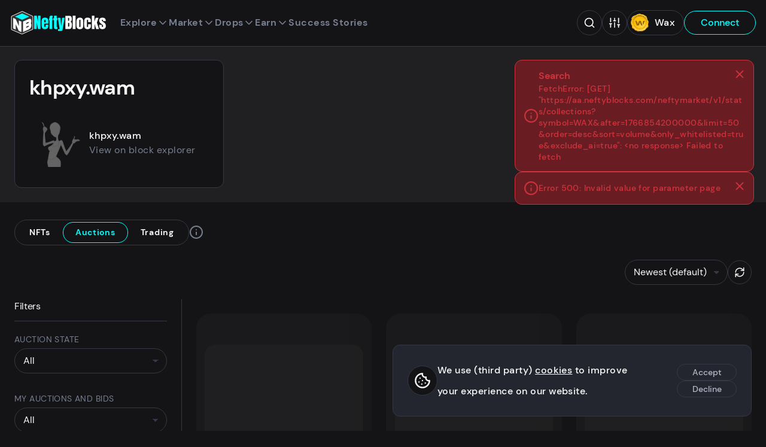

--- FILE ---
content_type: text/html;charset=utf-8
request_url: https://neftyblocks.com/profile/khpxy.wam/auctions?page=0
body_size: 124398
content:
<!DOCTYPE html><html  lang="en" class="dark"><head><meta charset="utf-8">
<meta name="viewport" content="width=device-width, initial-scale=1">
<title>Auctions</title>
<style>/*! Copyright (c) 2022 NeftyBlocks. All rights reserved */*,:after,:before{box-sizing:border-box}*{margin:0}body,html{height:100%}body{line-height:1.5;-webkit-font-smoothing:antialiased}canvas,img,video{display:inline-block;max-width:100%;vertical-align:middle}svg{display:block;max-height:100%;max-width:100%}iframe{border:0;width:100%}button,input,select,textarea{color:inherit;font:inherit}input[type=checkbox],input[type=radio]{margin:0}input[type=checkbox],input[type=radio],select{-webkit-appearance:none;-moz-appearance:none;appearance:none}h1,h2,h3,h4,h5,h6,p{overflow-wrap:break-word}ul:where([class]){list-style:none;margin-bottom:0;padding-left:0}@font-face{font-display:swap;font-family:DM Sans;font-style:normal;font-weight:400;src:local(""),url(/_nuxt/dm-sans-v6-latin-regular.XP4e9_5x.woff2) format("woff2"),url(/_nuxt/dm-sans-v6-latin-regular.5AikIEpn.woff) format("woff")}@font-face{font-display:swap;font-family:DM Sans;font-style:normal;font-weight:500;src:local(""),url(/_nuxt/dm-sans-v6-latin-500.DmtJ19zb.woff2) format("woff2"),url(/_nuxt/dm-sans-v6-latin-500.B-k_b3ys.woff) format("woff")}@font-face{font-display:swap;font-family:DM Sans;font-style:normal;font-weight:700;src:local(""),url(/_nuxt/dm-sans-v6-latin-700.DGX5_GSO.woff2) format("woff2"),url(/_nuxt/dm-sans-v6-latin-700.4vavZKnB.woff) format("woff")}h1,h2,h3,h4,h5,h6{color:var(--color);font-family:DM Sans,sans-serif;font-weight:600;letter-spacing:-.02em}h1{font-size:3.4rem;line-height:1.3}h2{font-size:3.2rem}h3{font-size:3rem}h4,h5,h6{font-size:2rem}a,label,li,p{font-size:1.6rem;font-weight:500;letter-spacing:.03em;line-height:2.2}p.sub{color:var(--color-alt);font-size:1.54rem;line-height:1.8}a{line-height:1.5}a,a:hover{color:var(--color)}:root{--primary-1:#0ff;--primary-2:#686ef3;--primary-3:#ffbd12;--primary-4:#33ed94;--primary-5:#4c9ae4;--primary-5-50:rgba(76,154,228,.5);--gradient-stops:var(--primary-1),var(--primary-2);--gold:#eece7e;--silver:#c1c1c1;--bronze:#cc987c;--diamond:var(--primary-2);--red:#cc333d;--red-50:rgba(204,51,61,.5);--dark-red:rgba(114,29,35,.9);--green:#23b07b;--green-50:rgba(35,176,122,.5);--yellow:var(--primary-3);--yellow-50:rgba(255,189,18,.5);--blue:#04f;--dark-blue:#1d3859;--rarity-common:#353945;--rarity-uncommon:#4caf50;--rarity-rare:#4050b5;--rarity-epic:#9c27b0;--rarity-legendary:#ffd500;--black:#000;--white:#fff;--neutral-1:#141416;--neutral-1_5:#1a1a1d;--neutral-2:#23262f;--neutral-3:#353945;--neutral-4:#777e90;--neutral-5:#b1b5c3;--neutral-6:#e6e8ec;--neutral-7:#f4f5f6;--neutral-8:#f8f8f9;--shadow-1:rgba(0,0,0,.5);--shadow-2:rgba(0,0,0,.05);--shadow-3:rgba(0,0,0,.8);--shadow-7:hsla(0,0%,100%,.05);--shadow-8:hsla(0,0%,100%,.5);--brightness-1:1;--brightness-2:1;--logo-text:#fff;--logo-text-inverted:var(--neutral-1);--loader:var(--primary-1);--background:var(--neutral-8);--background-alt:var(--shadow-2);--background-inverted:var(--neutral-1);--background-drop:var(--neutral-7);--background-cards:var(--neutral-8);--background-tooltip:var(--neutral-7);--background-header:var(--dark-blue);--background-video:$transparent;--background-image:var(--shadow-2);--background-slider:var(--shadow-1);--background-fallback:var(--neutral-6);--background-transparent:var(--shadow-8);--background-trans:rgba(252,252,253,.6);--background-search:hsla(0,0%,99%,.9);--background-search-overlay:rgba(0,0,0,.8);--error:var(--red);--tooltip-bg:var(--neutral-8);--tooltip-color:var(--neutral-1);--border:var(--neutral-5);--border-wax:$transparent;--border-active:var(--neutral-4);--nav-link:var(--neutral-5);--nav-active:var(--neutral-8);--nav-color:var(--white);--nav-primary:var(--neutral-8);--nav-primary-active:var(--white);--wax-button-bg:var(--neutral-1);--wax-button-color:var(--neutral-8);--wombat-button-bg:var(--neutral-5);--wombat-button-color:var(--neutral-1);--footer-bg:var(--dark-blue);--footer-color:var(--neutral-5);--footer-color-highlight:var(--white);--footer-title:var(--neutral-8);--tabs-color:var(--neutral-2);--tabs-bg:var(--neutral-6);--tabs-hover:var(--neutral-7);--tabs-highlight:var(--primary-2);--menu-bg:var(--neutral-7);--menu-shadow:var(--shadow-3);--menu-color:var(--neutral-1);--menu-bg-active:var(--neutral-6);--menu-bg-sub:var(--shadow-2);--menu-bg-modal:var(--neutral-7);--menu-bg-modal-active:var(--neutral-6);--footer-nav:var(--neutral-5);--footer-nav-bg:$transparent;--footer-nav-active:var(--white);--footer-nav-icon-active:var(--white);--filter-menu-bg:var(--neutral-8);--filter-menu-bg-hover:var(--neutral-7);--filter-menu-bg-active:var(--neutral-6);--filter-menu-color:var(--neutral-4);--filter-menu-color-active:var(--neutral-1);--color:var(--neutral-1);--color-alt:var(--neutral-4);--color-inverted:var(--neutral-8);--color-inverted-alt:var(--neutral-5);--color-link:var(--dark-blue);--color-highlight:var(--dark-blue);--color-gold:var(--primary-3);--color-positive:var(--green);--color-negative:var(--red);--color-nefty:var(--primary-1);--color-title:linear-gradient(180deg,#23262f,#55456f);--input-background:var(--white);--input-nav-bg:#afbcc5;--input-border:var(--neutral-5);--input-active:var(--neutral-1);--input-error:var(--red);--button-primary:var(--dark-blue);--button-primary-active:var(--neutral-1);--button-primary-color:var(--neutral-8);--button-primary-color-active:var(--neutral-8);--button-nefty:var(--primary-1);--button-nefty-active:var(--neutral-1);--button-nefty-color:var(--neutral-3);--button-nefty-color-active:var(--neutral-8);--button-nefty-border:var(--primary-1);--button-nefty-border-active:var(--neutral-1);--button-nefty-2:var(--primary-2);--button-nefty-2-color:var(--neutral-8);--button-gold:var(--primary-3);--button-gold-color:var(--neutral-1);--button-gold-active-color:var(--neutral-8);--button-secondary:var(--neutral-1);--button-secondary-color:var(--neutral-7);--button-soft-active:var(--neutral-1);--button-soft-border:var(--neutral-1);--button-soft-border-active:var(--neutral-1);--button-soft-color:var(--neutral-2);--button-soft-color-active:var(--neutral-8);--button-tertiary-bg:$transparent;--button-tertiary-bg-active:var(--neutral-1);--button-tertiary-border:var(--neutral-5);--button-tertiary-border-active:var(--neutral-1);--button-tertiary-color:var(--dark-blue);--button-tertiary-color-active:var(--neutral-8);--button-cancel-border:var(--neutral-1);--button-cancel-bg:var(--neutral-8);--button-cancel-bg-active:var(--neutral-1);--button-cancel-color:var(--neutral-1);--button-cancel-color-active:var(--neutral-8);--button-danger:var(--red);--button-danger-color:var(--neutral-8);--button-danger-2-bg:var(--red);--button-danger-2:var(--neutral-8);--button-danger-2-border:$transparent;--button-danger-2-bg-active:var(--neutral-1);--button-danger-2-active:var(--neutral-8);--button-danger-2-border-active:$transparent;--button-positive:var(--green);--button-positive-color:var(--neutral-8);--list-header:var(--neutral-6);--list-active:var(--neutral-6);--list-positive:var(--green);--list-negative:var(--red);--badge-stroke:var(--neutral-1);--badge-color:var(--neutral-5);--badge-nefty-verified:var(--primary-4);--toast-bg-success:var(--green-50);--toast-color-success:var(--green);--toast-bg-info:var(--primary-5-50);--toast-color-info:var(--primary-5);--toast-bg-error:var(--dark-red);--toast-color-error:var(--red);--toast-bg-warning:var(--yellow-50);--toast-color-warning:var(--yellow);--card-mint-bg:var(--neutral-6);--card-border:var(--neutral-5);--card-border-active:var(--primary-1);--card-nav-btn:var(--neutral-5);--card-nav-btn-bg:var(--shadow-2);--auction-card-inactive-bg:var(--neutral-5);--auction-card-inactive-color:var(--neutral-1);--auction-box-border:1px solid var(--neutral-5);--auction-box-bg:var(--neutral-8);--auction-box-status-bg:var(--neutral-7);--auction-dutch-bg:var(--primary-3);--auction-dutch-color:var(--neutral-1);--auction-active-bg:var(--dark-blue);--auction-active-color:var(--neutral-8);--auction-trophy-color:var(--primary-3);--auction-buy-now-color:var(--primary-2);--auction-tx-color:var(--primary-2);--auction-positive-bg:var(--primary-4);--auction-positive-color:var(--neutral-1);--scrollbar-thumb:var(--neutral-4);--scrollbar-track:var(--neutral-7);--scrollbar-thumb-hover:var(--neutral-4);--scrollbar-thumb-active:var(--neutral-4);--card-angle:1deg;--wharfkit-space-base:14px;--wharfkit-font-base:16px}:root.dark{--brightness-1:.5;--brightness-2:.2;--diamond:var(--primary-1);--logo-text:var(--white);--background:var(--neutral-1);--background-header:var(--neutral-1);--background-alt:var(--shadow-7);--background-drop:var(--neutral-1_5);--background-inverted:var(--neutral-8);--background-cards:var(--neutral-2);--background-tooltip:var(--neutral-2);--background-image:var(--shadow-7);--background-slider:var(--shadow-8);--background-fallback:var(--shadow-7);--background-transparent:var(--shadow-1);--background-trans:rgba(20,20,22,.6);--background-search:rgba(25,27,33,.9);--background-search-overlay:rgba(20,20,22,.8);--border:var(--neutral-3);--border-wax:var(--neutral-3);--border-active:var(--neutral-4);--nav-link:var(--neutral-4);--nav-active:var(--neutral-8);--nav-primary:var(--primary-1);--nav-primary-active:var(--neutral-8);--wax-button-bg:var(--neutral-2);--wax-button-color:var(--neutral-8);--wombat-button-bg:var(--neutral-8);--wombat-button-color:var(--neutral-1);--footer-bg:var(--neutral-1);--footer-color:var(--neutral-4);--tabs-color:var(--neutral-1);--tabs-bg:var(--neutral-7);--tabs-hover:var(--neutral-6);--tabs-highlight:var(--primary-1);--menu-bg:var(--neutral-2);--menu-bg-active:var(--neutral-1);--menu-color:var(--neutral-8);--menu-bg-sub:var(--shadow-7);--menu-bg-modal:var(--neutral-2);--menu-bg-modal-active:var(--neutral-3);--footer-nav:var(--neutral-8);--footer-nav-bg:var(--neutral-2);--footer-nav-active:var(--neutral-8);--footer-nav-icon-active:var(--primary-1);--filter-menu-bg:var(--neutral-2);--filter-menu-bg-hover:var(--neutral-1);--filter-menu-bg-active:var(--neutral-1);--filter-menu-color:var(--neutral-8);--filter-menu-color-active:var(--primary-1);--color:var(--neutral-8);--color-alt:var(--neutral-4);--color-link:var(--blue);--color-inverted:var(--neutral-1);--color-inverted-alt:var(--neutral-4);--color-highlight:var(--primary-1);--color-title:linear-gradient(180deg,#fff,#bba5dd);--input-background:var(--neutral-1);--input-background-alt:var(--shadow-7);--input-nav-bg:var(--neutral-1);--input-active:var(--neutral-8);--input-border:var(--neutral-3);--button-primary:var(--primary-1);--button-primary-active:$transparent;--button-primary-color:var(--neutral-1);--button-primary-color-active:var(--primary-1);--button-nefty-active:$transparent;--button-nefty-color-active:var(--primary-1);--button-nefty-border:var(--primary-1);--button-nefty-border-active:var(--primary-1);--button-secondary:var(--neutral-8);--button-secondary-color:var(--neutral-1);--button-soft-active:$transparent;--button-soft-border:var(--neutral-3);--button-soft-border-active:var(--neutral-8);--button-soft-color:var(--neutral-5);--button-soft-color-active:var(--neutral-8);--button-tertiary-bg-active:$transparent;--button-tertiary-border:var(--primary-1);--button-tertiary-border-active:var(--neutral-8);--button-tertiary-color:var(--primary-1);--button-tertiary-color-active:var(--neutral-8);--button-cancel-border:var(--neutral-3);--button-cancel-bg:var(--neutral-1);--button-cancel-bg-active:$transparent;--button-cancel-color:var(--neutral-5);--button-cancel-color-active:var(--neutral-5);--list-header:var(--neutral-2);--list-active:var(--neutral-2);--badge-stroke:var(--neutral-1);--badge-color:var(--neutral-4);--card-mint-bg:var(--neutral-1);--card-nav-btn-border:var(--neutral-6);--card-nav-btn-bg:var(--shadow-7);--auction-box-border:none;--auction-box-bg:var(--neutral-2);--auction-box-status-bg:var(--neutral-3);--auction-active-bg:var(--primary-1);--auction-active-color:var(--neutral-1);--auction-tx-color:var(--primary-1);--scrollbar-thumb:var(--neutral-4);--scrollbar-track:var(--neutral-1);--scrollbar-thumb-hover:var(--neutral-3);--scrollbar-thumb-active:var(--neutral-3)}*{font-family:DM Sans,sans-serif}body{background-color:var(--background);color:var(--color);margin:0}body.modal-open{overflow:hidden}html{font-size:50%}@media(min-width:768px){html{font-size:52.5%}}@media(min-width:1200px){html{font-size:62.5%}}@media(min-width:1920px){html{font-size:62.5%}}html.smooth{scroll-behavior:smooth}.hide-from-layout{border:0;clip:rect(0,0,0,0);height:1px;margin:-1px;overflow:hidden;padding:0;position:absolute;width:1px}.red{color:var(--red)}.nefty{color:var(--primary-1)}[class*=-leave-active]{transition:.15s cubic-bezier(.165,.84,.44,1)}[class*=-enter-active]{transition:.3s cubic-bezier(.165,.84,.44,1)}.fade-enter-from,.fade-leave-to{opacity:0;transform:translate3d(0,1rem,0)}.fade-down-enter-from,.fade-down-leave-to{opacity:0;transform:translate3d(0,-1rem,0)}.fade-menu-enter-from,.fade-menu-leave-to{opacity:0;transform:translate3d(0,-.3rem,0)}.fade-right-enter-from,.fade-right-leave-to{opacity:0;transform:translate3d(2rem,0,0)}.fade-button-enter-from,.fade-button-leave-to{opacity:0;transform:translate3d(0,-1rem,0)}.hero-leave-active .visual,.hero-leave-active article{transition:.15s cubic-bezier(.165,.84,.44,1)}.hero-enter-active .visual,.hero-enter-active article{transition:.3s cubic-bezier(.165,.84,.44,1)}.hero-enter-from{opacity:1}.hero-enter-from .visual{opacity:0;transform:translate3d(-2rem,0,0)}.hero-enter-from article{opacity:0}.hero-leave-to{opacity:1}.hero-leave-to .visual{opacity:0;transform:translate3d(2rem,0,0)}.hero-leave-to article{opacity:0}@keyframes shine{0%{transform:skewY(-30deg) translate3d(0,-300%,0)}20%{transform:skewY(-30deg) translate3d(0,800%,0)}to{transform:skewY(-30deg) translate3d(0,800%,0)}}@keyframes drift{0%,to{transform:translateZ(0) rotate(0)}50%{transform:translate3d(0,1rem,0) rotate(2deg)}}@keyframes fade-in-out{0%,to{opacity:.3}50%{opacity:1}}@media(min-width:768px){.split{display:grid;grid-template-columns:28rem 5fr;grid-gap:2.4rem}.split-side{border-right:1px solid var(--border);position:relative}}main.collection{margin:0 auto;max-width:153rem;padding:2.4rem;position:relative}main.collection .card{background-color:transparent}main.collection .card h3{color:var(--col-primary)}main.collection .card .misc-collection-name,main.collection .card p{color:var(--col-secondary)}main.collection .card .price{color:var(--col-highlight)}main.collection .card .price p{color:var(--col-highlight-semi)}main.collection .card .price p:first-child{color:var(--col-highlight)}main.collection .card .countdown{border:1px solid var(--col-primary);color:var(--col-primary)}main.collection .card .card-secure{background-color:var(--col-highlight-semi)}main.collection .card .card-secure svg{color:var(--background)}main.collection .card-image--sold>span{font-size:4rem;margin:0 auto;position:absolute;text-align:center;text-shadow:0 0 1rem var(--color-inverted);text-transform:uppercase;top:calc(50% - 5rem);transition:opacity .2s ease-in-out;width:100%}main.collection .card-image--sold figure{filter:grayscale(100%) blur(5px);transform:translateZ(0);transition:filter .5s ease}main.collection .card-image--sold:hover>span{opacity:0}main.collection .card-image--sold:hover figure{filter:grayscale(0) blur(0);transform:translateZ(0)}main.collection .markdown li,main.collection .markdown p{color:var(--col-secondary)}main.collection .markdown h1,main.collection .markdown h2,main.collection .markdown h3,main.collection .markdown h5,main.collection .markdown strong{color:var(--col-primary)}main.collection .markdown a{color:var(--col-highlight)}main.collection .markdown blockquote{border-left:2px solid var(--col-secondary-semi)}main.collection .markdown blockquote p{color:var(--col-secondary-semi)}.collection-box{-webkit-backdrop-filter:blur(10px);backdrop-filter:blur(10px);background-color:var(--background-trans);border:1px solid var(--col-highlight-semi);border-radius:2.4rem;color:var(--col-highlight);display:block;padding:.72rem 4.8rem .72rem 2.4rem;position:relative;text-decoration:none;transform:translateZ(0);transition:all .3s ease-in-out;width:-moz-fit-content;width:fit-content}.collection-box h3{transform-origin:0;transition:transform .2s}.collection-box .avatar,.collection-box svg{height:2.5rem;position:absolute;right:1.2rem;top:.7rem;width:2.5rem}.collection-box .avatar{right:1.1rem;top:.65rem}.collection-box .avatar figure.avatar-visual{height:3.1rem;width:3.1rem}.collection-box.collection-box--root{border:1px solid var(--col-primary-semi);color:var(--col-primary)}.collection-box.collection-box--root.router-link-exact-active{display:none}.collection-box.collection-box--root:hover,.collection-box.is-active{border:1px solid var(--col-primary-semi);color:var(--col-primary)}.collection-box:hover{border:1px solid var(--col-highlight-semi);color:var(--col-highlight-semi)}.collection-box:hover h3{transform:scale(1.1)}@media(min-width:768px){.collection{padding-top:7.2rem}}@media(max-width:992px){main.collection{padding-bottom:10rem}}.mint{align-items:center;background-color:var(--card-mint-bg);border-radius:2.4rem;color:var(--color);display:flex;font-size:1.4rem;line-height:1.6;margin:0 auto;padding:.2rem .8rem;width:-moz-max-content;width:max-content}.btn-clear{background-color:transparent;border:none;cursor:pointer;display:inline-block;font-size:1.6rem;padding:0}.btn-clear,.btn-clear:active,.btn-clear:focus{outline:none}.btn-group{align-content:center;align-items:center;display:flex;flex-flow:row wrap;gap:1em}.btn{border:1px solid transparent;border-radius:3rem;cursor:pointer;display:inline-block;font-size:1.6rem;font-weight:500;line-height:1.4;min-width:12rem;outline:none;padding:.8rem 2rem;position:relative;text-align:center;text-decoration:none;transition:background-color .16s,border .16s,color .16s,transform .16s,opacity .16s}.btn>svg{height:1.4em;margin-left:.2em;transform:translate3d(.5em,0,0);transition:transform .16s;width:1.4em}.btn:hover{text-decoration:none}.btn:hover>svg{transform:translate3d(.2em,0,0)}.btn--compact{font-size:1.4rem;line-height:1.3;min-width:10rem;padding:.4rem 1.4rem}.btn--icon-before>svg{margin-left:0;margin-right:.2em;transform:translate3d(-.5em,0,0)}.btn--icon-before:hover>svg{transform:translate3d(-.2em,0,0)}.btn--icon-center{min-width:0;padding:.8rem}.btn--icon-center>svg{margin-left:0;transform:translateZ(0)}.btn--icon-center:hover>svg{transform:translate3d(-.2em,0,0)}.btn--disabled{cursor:not-allowed;opacity:.5;pointer-events:none}.btn--primary{background-color:var(--button-primary);border:1px solid var(--button-primary);color:var(--button-primary-color)}.btn--primary:hover{background-color:var(--button-primary-active);color:var(--button-primary-color-active)}.btn--nefty{background-color:var(--button-nefty);border:1px solid var(--button-nefty-border);color:var(--button-nefty-color)}.btn--nefty:hover{background-color:var(--button-nefty-active);border:1px solid var(--button-nefty-border-active);color:var(--button-nefty-color-active)}.btn--nefty-2{background-color:var(--button-nefty-2);color:var(--button-nefty-2-color)}.btn--nefty-2,.btn--nefty-2-soft{border:1px solid var(--button-nefty-2)}.btn--nefty-2-soft{background-color:transparent;color:var(--button-nefty-2)}.btn--nefty-2-soft:hover{background-color:var(--button-nefty-2);border:1px solid var(--button-nefty-2);color:var(--button-nefty-2-color)}.btn--gold{background-color:var(--button-gold);border:1px solid var(--button-gold);color:var(--button-gold-color)}.btn--gold:hover{background-color:var(--button-primary-active);color:var(--button-gold-active-color)}.btn--secondary{background-color:var(--button-secondary)}.btn--secondary,.btn--secondary:hover{color:var(--button-secondary-color)}.btn--tertiary{background-color:var(--button-tertiary-bg);border:1px solid var(--button-tertiary-border);color:var(--button-tertiary-color)}.btn--tertiary:hover{background-color:var(--button-tertiary-bg-active);border:1px solid var(--button-tertiary-border-active);color:var(--button-tertiary-color-active)}.btn--soft{background-color:transparent;border:1px solid var(--button-soft-border);color:var(--button-soft-color)}.btn--soft:hover{background-color:var(--button-soft-active);border:1px solid var(--button-soft-border-active);color:var(--button-soft-color-active)}.btn--cancel{background-color:var(--button-cancel-bg);border:1px solid var(--button-cancel-border);color:var(--button-cancel-color)}.btn--cancel:hover{background-color:var(--button-cancel-bg-active);color:var(--button-cancel-color-active)}.btn--positive{background-color:var(--button-positive);border:1px solid var(--button-positive)}.btn--positive,.btn--positive:hover{color:var(--button-positive-color)}.btn--danger{background-color:transparent;border:1px solid var(--button-danger);color:var(--button-danger)}.btn--danger:hover{background-color:var(--button-danger);color:var(--button-danger-color)}.btn--danger-2{background-color:var(--button-danger-2-bg);border:1px solid var(--button-danger-2-border);color:var(--button-danger-2)}.btn--danger-2:hover{background-color:var(--button-danger-2-bg-active);border:1px solid var(--button-danger-2-border-active);color:var(--button-danger-2-active)}.btn--danger-static{background-color:transparent;border:1px solid var(--button-danger);color:var(--button-danger);cursor:default}.btn--close{border:1px solid var(--border);border-radius:2.4rem;height:3.6rem;padding:.5rem;transition:color .2s;width:3.6rem}.btn--close:hover{color:var(--button-cancel-color-active)}.back-level{align-items:center;display:flex;gap:2.4rem;margin-bottom:2.4rem;width:-moz-fit-content;width:fit-content}label{font-weight:500;width:100%}input,select,textarea{background-color:var(--input-background);border:1px solid var(--input-border);border-radius:2.4rem;font-size:16px;font-weight:100;height:4.2rem;outline:none;padding:.3rem 2rem;width:100%}input::-moz-placeholder,select::-moz-placeholder,textarea::-moz-placeholder{color:var(--color);opacity:.5}input::placeholder,select::placeholder,textarea::placeholder{color:var(--color);opacity:.5}input:active,input:focus,select:active,select:focus,textarea:active,textarea:focus{border:1px solid var(--input-active)}input[type=search]::-webkit-search-cancel-button,input[type=search]::-webkit-search-decoration,input[type=search]::-webkit-search-results-button,input[type=search]::-webkit-search-results-decoration{display:none}input[type=checkbox],input[type=radio]{border:0;clip:rect(0,0,0,0);height:1px;margin:-1px;overflow:hidden;padding:0;position:absolute;width:1px}input[type=checkbox]+label,input[type=radio]+label{align-items:center;cursor:pointer;display:flex;gap:1em;-webkit-user-select:none;-moz-user-select:none;user-select:none}input[type=checkbox]+label .icon,input[type=radio]+label .icon{display:block;height:2.5rem;position:relative;width:2.5rem}input[type=checkbox]+label .text,input[type=radio]+label .text{line-height:1}input[type=checkbox]+label .icon{border:1px solid var(--color);border-radius:.6rem}input[type=checkbox]+label svg{color:var(--color-inverted);height:2rem;left:.1rem;opacity:0;position:absolute;top:.1rem;width:2rem}input[type=checkbox].input--partial+label .icon,input[type=checkbox]:checked+label .icon{background-color:var(--color-highlight);border-color:var(--color-highlight)}input[type=checkbox].input--partial+label .icon svg,input[type=checkbox]:checked+label .icon svg{opacity:1}input[type=radio]+label{padding:1rem 0}input[type=radio]+label .icon{border:1.5px solid var(--color);border-radius:1.2rem}input[type=radio]+label svg{height:2rem;left:.1rem;opacity:0;position:absolute;top:.1rem;width:2rem}input[type=radio].input--partial+label .icon,input[type=radio]:checked+label .icon{border-color:var(--color-highlight)}input[type=radio].input--partial+label .icon svg,input[type=radio]:checked+label .icon svg{opacity:1}textarea{height:10em}select{background-image:linear-gradient(45deg,transparent 50%,var(--input-border) 50%),linear-gradient(135deg,var(--input-border) 50%,transparent 50%);background-position:calc(100% - 1.8rem) 1.8rem,calc(100% - 1.31rem) 1.8rem;background-repeat:no-repeat;background-size:.5rem .5rem,.5rem .5rem;cursor:pointer;line-height:1.5;padding-left:1.4rem;padding-right:3.4rem}select option{background:var(--input-background-alt)}select:active,select:focus{background-image:linear-gradient(45deg,transparent 50%,var(--input-active) 50%),linear-gradient(135deg,var(--input-active) 50%,transparent 50%)}.field{margin-bottom:2.4rem}.field--error input,.field--error textarea{border:1px solid var(--input-error)}.field .error{color:var(--input-error);display:inline-block;font-size:1.4rem;line-height:1.2;margin-top:.3em}.field-group{display:grid;gap:1em;grid-template-columns:1fr 1fr}.filters{background-color:var(--background);bottom:0;height:100%;left:0;position:fixed;width:100%;z-index:5}.filters,.filters h3{display:none}.filters.active{display:block}.filters .filters-sorting{align-items:flex-start;margin:0 auto;max-width:30rem;padding-bottom:2.4rem}.filters .filters-sorting :deep(.field){margin-left:0}.filters .filters-sorting :deep(.field)>p{color:var(--color-alt);display:block;font-size:1.4rem;font-weight:100;text-transform:uppercase}.filters .filters-sorting :deep(.refresh){display:none}.filters .current-filters{margin:0 auto 2.4rem;max-width:30rem}.filters .filters-scroll-wrapper{max-height:100%;overflow-y:auto;padding:14.4rem 2.4rem}.filters-toggle-mobile{bottom:9.5rem;display:flex;gap:.4em;justify-content:center;left:2.4rem;margin:0 auto;max-width:30rem;min-width:12rem;position:fixed;right:2.4rem;z-index:6}.filters-toggle-mobile:before{background-color:var(--color-nefty);border-radius:.5rem;content:"";display:none;height:1rem;left:1.2rem;position:absolute;top:.6rem;width:1rem;z-index:1}.filters-toggle-mobile.filters-count:before{display:block}.filters-toggle-mobile.search-active{bottom:16.5rem}.filters-toggle-mobile :deep(.loader) span{border:.2em solid var(--button-secondary-color);left:-4%;top:-4%}.filters-toggle-mobile.active:before{display:none}.filters-group{display:flex;flex-wrap:wrap;margin:0 auto;max-width:30rem}.filters-item{width:100%}.filters-item>p{color:var(--color-alt);font-size:1.4rem;font-weight:100;text-transform:uppercase}.filters-item>p.message{color:var(--color);margin-bottom:3.84rem;text-align:center;text-transform:none}.filters-item .checkbox:last-child,.filters-item .search,.filters-item .time-slot,.filters-item select{margin-bottom:2.4rem}.filters-item .time-slot{display:inline-flex}.filters-item .filter-dropdown{margin-bottom:2.4rem;position:relative}.filters-item .filter-dropdown .money-options{z-index:2}.filters-item .filter-dropdown-button{align-items:center;border:1px solid var(--border);border-radius:2.4rem;display:flex;font-size:1.6rem;gap:.3rem;justify-content:space-between;min-height:4rem;padding:0 2rem;width:100%}.filters-item .filter-dropdown-button svg{color:var(--color-alt);flex-shrink:0;height:4rem;width:2rem}.filters-item .filter-dropdown-button.dropdown svg{transform:rotate(180deg)}.filters-item--compact .field{margin-bottom:1.2rem}.filters-item--compact select{margin-bottom:0}@media(min-width:768px){.filters{display:block;position:static}.filters .filters-sorting{display:none}.filters h3{border-bottom:1px solid var(--border);display:block;font-size:1.6rem;font-weight:100;margin-bottom:1.2rem;padding-bottom:1.2rem}.filters .filters-scroll-wrapper{padding:0 2.4rem 7.2rem 0}.filters-group{padding:0}.filters-toggle-mobile{display:none}}.search{position:relative;width:100%}.search>button,.search>svg{height:2.2rem;padding:0;position:absolute;top:1rem;width:2rem}.search>button.search-clear,.search>svg.search-clear{right:4.5rem}.search>button.search-submit,.search>svg.search-submit{right:1.5rem}.search-input{border-radius:2.4rem;height:4.2rem;padding:.3rem 4.5rem .3rem 2rem}.search-input:focus::-moz-placeholder{opacity:0}.search-input:focus::placeholder{opacity:0}.search-results{background-color:var(--menu-bg);border:1px solid var(--border);border-radius:1.2rem;box-shadow:0 1.4rem 2rem #0000001a,0 0 20rem #0000001a;max-height:44rem;overflow:hidden auto;scrollbar-color:var(--scrollbar-thumb) var(--scrollbar-track);scrollbar-width:thin;width:100%}.search-results::-webkit-scrollbar{height:6px;width:6px}.search-results::-webkit-scrollbar-track{background-color:var(--scrollbar-track);border-radius:1.2rem}.search-results::-webkit-scrollbar-thumb{background-color:var(--scrollbar-thumb);border-radius:1.2rem}.search-results::-webkit-scrollbar-thumb:hover{background-color:var(--scrollbar-thumb-hover)}.search-results>li{margin-bottom:0}.search-results>li.selected,.search-results>li:hover{background-color:var(--menu-bg-active)}.search-results>li:last-child a{padding-bottom:10px}.search-banner{background-color:var(--menu-bg-active);font-size:1.4rem;font-weight:100;line-height:1.1;padding:1.2rem 2.4rem}.search-link{align-items:center;border-left:3px solid transparent;color:var(--color-alt);display:flex;gap:1rem;line-height:1.1;padding:.96rem 2.4rem;text-decoration:none;width:100%}.search-link.selected{border-left:3px solid var(--color-highlight);color:var(--color)}.search-link .avatar{pointer-events:none}.search-link p{color:var(--color-alt);line-height:1.1}.search-link p b{color:var(--color)}.search-link p.name{color:var(--color-alt);font-size:1.6rem}.search-link p.name+p{font-size:1.4rem;font-weight:100}.list-wrapper{border:1px solid var(--border);border-radius:.6rem;overflow-x:auto;width:100%}.list-wrapper>.list-group{width:100%}.list-wrapper .list-item{border-left:none;border-right:none}.list-wrapper .list-item:first-child{border-top:none}.list-wrapper .list-item:last-child{border-bottom:none}.list-item{border:1px solid var(--border);border-top:none;display:grid;grid-template-columns:1.2fr 1.8fr;transition:background-color .1s}.list-item:first-child{border-top:1px solid var(--border);border-top-left-radius:.6rem;border-top-right-radius:.6rem}.list-item:last-child{border-bottom-left-radius:.6rem;border-bottom-right-radius:.6rem}.list-item>span{line-height:2.6;overflow:auto hidden;padding:.25em 1em}.list-item a{display:block;line-height:2.6}.list-item--header{background-color:var(--list-header);font-weight:500}.list-item--header>span:first-child{padding-left:1em}.list-item:hover{background-color:var(--list-active)}.list-group{position:relative}.list-group .loader{margin:8.4rem auto}.list-center{align-items:center;display:flex;justify-content:center}.list-refresh{display:block;height:2.25rem;transition:transform .2s ease-in-out;width:2.25rem}.list-refresh:hover{transform:rotate(45deg)}.empty_state{align-items:center;border:1px solid var(--border);border-bottom-left-radius:.6rem;border-bottom-right-radius:.6rem;border-top:none;display:flex;height:20rem;justify-content:center}.empty_state h4{color:var(--color-alt)}.empty_state .loader{margin:auto}.header{display:unset}.header-container{-webkit-backdrop-filter:blur(10px);backdrop-filter:blur(10px);background-color:var(--background-header);border-bottom:1px solid var(--border);left:0;position:sticky;top:0;transform:translateZ(0);transition:transform .25s;width:100%;z-index:7}.header-content{gap:2.4rem;justify-content:space-between;margin:0 auto;max-width:175rem;padding:1.68rem;width:100%}.header-content,.header-utils{align-items:center;display:flex}.header-utils{color:var(--nav-color);gap:1.2rem}.header-utils>.loader{margin:0 7.68rem}.header-utils>.loader span{border:.2em solid var(--nav-color)}.header-utils .menu-search{display:none}.header-utils .btn--tertiary{color:var(--nav-primary)}.header-utils .btn--tertiary:hover{background-color:transparent;border:1px solid var(--nav-primary-active);color:var(--nav-primary-active)}.navigation-item{color:var(--nav-link);font-weight:700;padding:2.64rem 0;text-decoration:none;transition:color .25s}.navigation-item:focus{outline:none}.navigation-item.path-active,.navigation-item.router-link-exact-active,.navigation-item:active,.navigation-item:hover{color:var(--nav-active)}.navigation-item.path-active.rainbow,.navigation-item.rainbow:hover,.navigation-item.router-link-exact-active.rainbow{background:linear-gradient(91.99deg,var(--primary-1) 1.02%,var(--primary-5) 61.61%,var(--primary-2) 80.75%);-webkit-background-clip:text;color:var(--nav-link);-webkit-text-fill-color:transparent}.header-navigation{display:none}.header-navigation :deep(input){background-color:var(--input-nav-bg)}@media(min-width:992px){.header-content{padding:0 1.68rem}.header-navigation{align-items:center;display:flex;gap:2.4rem;margin-right:auto;padding-left:2.4rem}.header-utils .menu-search{display:inline-block}}.menu{line-height:1.5;position:relative}.menu-btn{background-color:transparent;cursor:pointer;display:inline-block;font-size:1.6rem}.menu-btn,.menu-btn:active,.menu-btn:focus{outline:none}.menu-btn{border:1px solid var(--border);border-radius:2.4rem;padding:.8rem 1.8rem}.menu-search{height:4.2rem;padding:1rem;width:4.2rem}.menu-list{background-color:var(--menu-bg);border:1px solid var(--border);border-radius:1.2rem;box-shadow:0 1.4rem 2rem #0000001a,0 0 20rem #0000001a;color:var(--menu-color);position:absolute;right:-.5rem;top:5rem;width:18rem;z-index:5}.menu-list--left{left:-.5rem;right:auto}.menu-nav{background-color:var(--menu-bg);border-radius:1.2rem;box-shadow:0 1.4rem 2rem #0000001a,0 0 20rem #0000001a;gap:2rem;padding:2rem;position:absolute;right:-14rem;top:7rem;width:35rem;z-index:3}.menu-nav,.menu-nav-sub{display:flex;flex-direction:column}.menu-nav-sub h4{color:var(--color-alt);font-size:1.76rem;letter-spacing:.05em;margin-bottom:.3em;text-transform:uppercase}.menu-nav-sub a{color:var(--color-alt);margin-bottom:.1em;text-decoration:none}.menu-nav-sub a:hover{text-decoration:underline}.menu-box{background-color:var(--background-alt);border-radius:1.2rem;display:block;line-height:1.2;padding:1rem 2rem;text-decoration:none;transition:background-color .2s,opacity .2s}.menu-box h4{margin-bottom:.3em;transition:letter-spacing .2s}.menu-box small{color:var(--color-alt);font-size:1.4rem;transition:color .2s}.menu-box.router-link-exact-active:not(.non-highlight){background-color:var(--primary-2);opacity:.6}.menu-box.router-link-exact-active:not(.non-highlight) small{color:var(--color)}.menu-box:hover{background-color:var(--primary-2);opacity:1}.menu-box:hover h4{letter-spacing:.005em}.menu-box:hover small{color:var(--color)}.menu-item{background-color:transparent;border:none;cursor:pointer}.menu-item,.menu-item:active,.menu-item:focus{outline:none}.menu-item{align-items:center;display:flex;font-size:1.4rem;font-weight:500;justify-content:flex-start;padding:1rem 1.5rem;position:relative;text-decoration:none;width:100%}.menu-item:before{background-color:var(--border);bottom:0;content:"";display:block;height:1px;left:1.5rem;position:absolute;width:calc(100% - 3rem)}.menu-item:first-child{border-top-left-radius:1.2rem;border-top-right-radius:1.2rem}.menu-item:last-child{border-bottom-left-radius:1.2rem;border-bottom-right-radius:1.2rem}.menu-item:last-child:before{content:none}.menu-item:hover{background-color:var(--menu-bg-active)}.menu-item.disabled,.menu-item[disabled]:not([disabled=false]){color:var(--color-alt);pointer-events:none}.menu-item.disabled svg,.menu-item[disabled]:not([disabled=false]) svg{height:1em;margin-right:.5em;width:1em}.tabs{border:1px solid var(--border);border-radius:2.4rem;display:flex;gap:.5rem;padding:3px;width:-moz-max-content;width:max-content}.tabs--no-border{border:none}.tabs--inline{padding:0}.tabs--inline .tabs-item{border:1px solid transparent}.tabs--inline .tabs-item.selected{border:1px solid var(--tabs-highlight)}.tabs--inline .tabs-item.selected,.tabs--inline .tabs-item:hover{background-color:transparent;color:var(--tabs-highlight)}.tabs--wrap{flex-wrap:wrap;max-width:-moz-max-content;max-width:max-content;width:100%}.tabs-item{border:1px solid transparent;border-radius:2.4rem;font-size:1.44rem;font-weight:600;letter-spacing:.05em;padding:.6rem 2rem;text-decoration:none}.tabs-item.router-link-exact-active,.tabs-item.selected,.tabs-item:hover{border:1px solid var(--tabs-highlight);color:var(--tabs-highlight)}.loading-page{animation:pulse 1.5s ease-in-out infinite;background-color:var(--loader);display:block;height:.4rem;left:0;position:fixed;top:0;width:100%;z-index:8}.loading-cards{display:grid;gap:1.2rem;grid-template-columns:repeat(auto-fill,minmax(17rem,1fr));padding:2.4rem 0}.loading-basic,.loading-card{animation:pulse 1.5s ease-in-out infinite;background-color:var(--background-alt);border-radius:2.4rem;position:relative}.loading-card{height:45.5rem;margin:0 auto;max-width:35rem;padding:2.4rem;width:100%}.loading-card:after,.loading-card:before{background-color:var(--background-alt);content:"";display:block;left:1.44rem;position:absolute}.loading-card:before{border-radius:1.8rem;height:clamp(20rem,30vw,33rem);top:5.28rem;width:calc(100% - 2.88rem)}.loading-card:after{border-radius:1.2rem;bottom:14.4rem;box-shadow:4rem 0 0 0 var(--background-alt),0 6.5rem 0 0 var(--background-alt);height:4rem;width:calc(80% - 2.88rem)}.loading-card--drop{background-color:transparent;height:42rem}.loading-card--drop:after{bottom:13.92rem;box-shadow:5rem 0 0 0 var(--background-alt),0 5rem 0 0 var(--background-alt),0 10rem 0 0 var(--background-alt);width:calc(50% - 2.88rem)}.loading-card--drop:before{top:1.68rem}.loading-card--drop-slider{background-color:transparent;height:29.7rem;max-width:26rem}.loading-card--drop-slider:after{content:none}.loading-card--drop-slider:before{height:100%;top:0}.loading-card--collected{height:56.5rem}.loading-card--collected:after{bottom:10.8rem}.loading-rewards{position:relative}.loading-rewards:after,.loading-rewards:before{animation:pulse 1.5s ease-in-out infinite;background-color:var(--background-alt);content:"";display:block;left:2.4rem;position:absolute}.loading-rewards:before{border-radius:1.8rem;box-shadow:7rem 0 0 0 var(--background-alt),0 5rem 0 0 var(--background-alt),0 10rem 0 0 var(--background-alt);height:3rem;top:2.88rem;width:calc(70% - 2.88rem)}.loading-rewards:after{border-radius:2.4rem;bottom:2.4rem;height:5rem;width:calc(100% - 4.8rem)}.loading-collections{display:grid;gap:2.4rem;grid-template-columns:repeat(auto-fill,minmax(17rem,1fr))}.loading-collection{animation:pulse 1.5s ease-in-out infinite;background-color:var(--background-alt);border-radius:2.4rem;height:20rem;margin-bottom:5rem;max-width:35rem;position:relative}.loading-collection:before{background-color:var(--background-alt);border-radius:1.8rem;bottom:-5rem;content:"";display:block;height:3rem;left:0;position:absolute;width:60%}@media(min-width:576px){.loading-cards{gap:2.4rem;grid-template-columns:repeat(auto-fill,minmax(23rem,1fr))}.loading-card{height:64.5rem}.loading-card:before{border-radius:1.8rem;height:33rem}.loading-card:after{bottom:19.2rem}.loading-card--drop{height:54rem}.loading-card--drop:after{bottom:13.92rem}.loading-card--drop-slider{height:37rem}}@media(min-width:768px){.loading-collections{gap:4.8rem;grid-template-columns:repeat(auto-fill,minmax(20rem,1fr))}}@media(min-width:1670px){.loading-collections{grid-template-columns:repeat(auto-fill,minmax(21rem,1fr))}}@keyframes pulse{0%,to{opacity:.5}50%{opacity:1}}.markdown p{color:var(--color-alt);line-height:2;word-break:break-word}.markdown p,.markdown ul{margin-bottom:2.4rem}.markdown li{color:var(--color-alt);line-height:2}.markdown img{display:block;margin:0 auto}.markdown h1,.markdown h2,.markdown h3,.markdown h4,.markdown h5{margin-bottom:2.4rem}.markdown h1,.markdown h2,.markdown h3,.markdown h5,.markdown strong{color:var(--color);font-weight:900}.markdown h3{font-size:2rem}.markdown a{color:var(--color-highlight);text-decoration:none}.markdown a:hover{text-decoration:underline}.markdown blockquote{border-left:2px solid var(--border);font-style:italic;padding:0 2rem}.markdown blockquote p{line-height:1.5}.markdown table{border:1px solid var(--border);border-collapse:collapse;border-spacing:0;font-size:1.6rem;line-height:1.2;margin-bottom:2.4rem;width:-moz-fit-content;width:fit-content}.markdown table th{background-color:var(--background-alt);border:1px solid var(--border);padding:1.2rem;text-align:left}.markdown table th:empty{display:none}.markdown table td{border:1px solid var(--border);padding:1.2rem}.markdown-extra h1,.markdown-extra h2,.markdown-extra h3,.markdown-extra h4,.markdown-extra h5{margin-top:-10rem;padding-top:10rem}.markdown-extra h1>a,.markdown-extra h2>a,.markdown-extra h3>a,.markdown-extra h4>a,.markdown-extra h5>a{color:var(--color);font-size:1em;position:relative}.markdown-extra h1>a:before,.markdown-extra h2>a:before,.markdown-extra h3>a:before,.markdown-extra h4>a:before,.markdown-extra h5>a:before{content:url("data:image/svg+xml;charset=utf-8,%3Csvg xmlns='http://www.w3.org/2000/svg' fill='none' stroke='%23fff' viewBox='0 0 24 24'%3E%3Cpath stroke-linecap='round' stroke-linejoin='round' stroke-width='2' d='M13.828 10.172a4 4 0 0 0-5.656 0l-4 4a4 4 0 1 0 5.656 5.656l1.102-1.101m-.758-4.899a4 4 0 0 0 5.656 0l4-4a4 4 0 0 0-5.656-5.656l-1.1 1.1'/%3E%3C/svg%3E");display:block;height:.5em;opacity:0;position:absolute;right:-.7em;top:-.15em;width:.5em}.markdown-extra h1>a:hover:before,.markdown-extra h2>a:hover:before,.markdown-extra h3>a:hover:before,.markdown-extra h4>a:hover:before,.markdown-extra h5>a:hover:before{opacity:1}.detail-section h3{color:var(--color-alt);font-size:2.4rem;font-weight:500;margin-bottom:.6rem}.detail-section{margin-top:4.8rem}.toast{border-radius:1.2rem;display:flex;flex-direction:column;overflow:hidden;padding:1.4rem;position:relative;width:100%}.toast button{align-self:flex-end;background-color:transparent;flex-shrink:0;margin:0;padding:.3rem;position:absolute;right:.8rem;top:.8rem}.toast h4{font-size:1.6rem}.toast p{font-size:1.4rem;line-height:1.4;word-break:break-word}.toast--error{background-color:var(--toast-bg-error);border:1px solid var(--toast-color-error)}.toast--error,.toast--error a{color:var(--toast-color-error)}.toast--error h4{color:var(--error-toast-color)}.toast--success{background-color:var(--toast-bg-success);border:1px solid var(--toast-color-success)}.toast--success,.toast--success a,.toast--success h4{color:var(--toast-color-success)}.toast--warning{background-color:var(--toast-bg-warning);border:1px solid var(--toast-color-warning)}.toast--warning,.toast--warning a,.toast--warning h4{color:var(--toast-color-warning)}.toast--info{background-color:var(--toast-bg-info);border:1px solid var(--toast-color-info)}.toast--info,.toast--info a,.toast--info h4{color:var(--toast-color-info)}.toast-content{align-items:center;display:flex;gap:2rem}.toast-content svg{height:2.5rem;width:2.5rem}.toast-message{display:flex;flex:1;flex-direction:column;gap:.5rem;text-align:start}.list-card{background-color:var(--background-cards);border:1px solid var(--card-border);border-radius:2.4rem;height:100%;margin:0 auto;max-width:35rem;padding:0 1.56rem 1.56rem;position:relative;width:100%}.list-card--transparent{background-color:var(--background);box-shadow:none}.list-card .btn-group{align-items:stretch;flex-flow:column nowrap;gap:1em;margin-top:1em}.list-card .btn-group.keep-spacing{height:12rem}.list-card .btn-group.keep-spacing>*{margin-top:auto}.list-card .btn-group button{max-width:100%;width:100%}.list-card .buy-nft .btn{max-width:100%;min-width:100%}.list-card--selection .btn-group button{opacity:.5;pointer-events:none}.list-card--selection .card-header,.list-card--selection .card-image-item{pointer-events:none}.list-card--selection .card-image-item{opacity:.5}.list-card--selection--active .card-image-item{opacity:unset}.list-card .confirm-content{right:-1.2rem}.list-card .card-details{height:44rem;padding:2.4rem 0}.list-card .card-details li{display:flex;gap:.3rem;justify-content:space-between;line-height:1.6;margin-bottom:.5rem}.list-card .card-details li.spacer{margin-bottom:2rem}.list-card .card-details li.pricing{color:var(--color-highlight);flex-direction:column}.list-card .card-details li.card-details-stats{gap:1rem;justify-content:flex-end;margin-bottom:2rem}.list-card .card-details li.card-details-stats svg{color:var(--primary-4)}.list-card .card-details li a,.list-card .card-details li span{font-size:1.4rem}.list-card .card-details li a:first-child,.list-card .card-details li span:first-child{color:var(--color-alt);font-weight:100}.list-card .card-details li a:last-child,.list-card .card-details li span:last-child{text-align:right}.list-card .card-details li a>strong,.list-card .card-details li span>strong{color:var(--color-alt)}.list-card .card-header{align-items:flex-start;display:flex;justify-content:flex-end;min-height:5.2rem;padding:.6rem 0;position:relative}.list-card .card-header .checkbox{display:block;margin-right:auto;margin-top:.1rem}.list-card .card-header .checkbox label{gap:0}.list-card .card-header .collector-options .menu-btn{margin-left:1rem;padding:.5rem}.list-card .card-mint{left:50%;position:absolute;top:4rem;transform:translate(-50%);z-index:1}.list-card .card-info{background-color:var(--background-alt);padding:.5rem;transition:background-color .2s}.list-card .card-info svg{height:2rem;transition:all .2s;width:2rem}.list-card .card-info:hover{background-color:var(--color);color:var(--background)}.list-card .card-image{background-color:var(--background-fallback);border-radius:1.8rem;display:block;height:clamp(20rem,30vw,33rem);margin-bottom:1em;-webkit-mask-image:-webkit-radial-gradient(#fff,#000);overflow:hidden;position:relative;text-decoration:none}.list-card .card-image .card-image-item{cursor:pointer;display:block;height:100%;width:100%}.list-card .card-image .card-image-item--gray figure{filter:grayscale(100%) blur(5px);transform:translateZ(0);transition:filter .5s ease}.list-card .card-image .card-image-item--gray>span{font-size:4rem;margin:0 auto;position:absolute;text-align:center;text-shadow:0 0 1rem var(--color-inverted);text-transform:uppercase;top:13rem;transition:opacity .2s ease-in-out;width:100%}.list-card .card-image .card-image-item--gray:hover figure{filter:grayscale(0) blur(0);transform:translateZ(0)}.list-card .card-image .card-image-item--gray:hover>span{opacity:0}.list-card .card-content{display:flex;flex-direction:column;gap:.5em;justify-content:space-between;position:relative}.list-card .card-content h3{font-family:DM Sans,sans-serif;font-size:1.808rem;font-weight:500;height:1.8em;line-height:1.45;margin-right:3rem;max-width:20rem;overflow:hidden;text-overflow:ellipsis;white-space:nowrap}.list-card .card-content p{color:var(--color-alt);font-size:1.4rem;line-height:1.6}.list-card .card-content .tooltip p{color:var(--tooltip-color)}.list-card .card-content .avatar{position:absolute;right:0;top:0}.list-card .card-content .badge{z-index:4}.list-card .price{display:block;min-height:2.4em}.list-card .price--free{color:var(--color-highlight);font-size:1.4rem;font-weight:700;line-height:2.7;text-transform:uppercase}.list-card .price>p{line-height:1.2}.list-card .price>p:first-child{color:var(--color-highlight);font-weight:700}.list-card .price>p:nth-child(2){margin-top:.5em}.list-card .price>p.price-spacing{margin-top:1em}.list-card .best-offer{color:var(--color-alt);display:block;font-size:1.4rem;line-height:1.6;min-height:2.4em}.list-card .best-offer>span{line-height:1.2}.list-card .best-offer>span:first-child{color:var(--color-highlight);font-weight:700}.list-card .best-offer>span:nth-child(2){margin-top:.5em}.list-card .best-offer>span.price-spacing{margin-top:1em}.list-card .btn-card-lock{opacity:0;pointer-events:none}.list-card .btn-card-lock.card-locked{opacity:1}.list-card:hover .btn-card-lock{opacity:1;pointer-events:all}.list-card.list-card--details .btn-card-lock{opacity:0;pointer-events:none}.list-card.list-card--details .btn-card-lock.card-locked{opacity:0}.btn-card-lock{cursor:pointer;display:inline-block;font-size:1.6rem;outline:none}.btn-card-lock:active,.btn-card-lock:focus{outline:none}.btn-card-lock{background-color:var(--background-alt);border:1px solid var(--border);border-radius:2.4rem;padding:.5rem;position:absolute;right:2.5rem;top:6rem;transition:opacity .2s,background-color .2s;z-index:1}.btn-card-lock svg{height:2rem;transition:all .2s;width:2rem}.btn-card-lock.card-locked{background-color:var(--background-inverted);color:var(--color-inverted)}:root.dark .list-card{border:unset;box-shadow:0 1.4rem 2rem #0000001a,0 0 20rem #0000001a}@media(min-width:576px){.list-card .btn-group.keep-spacing{height:10rem}.list-card .card-image{height:33rem}.list-card .card-mint{top:.7rem}}.misc-collection-name{color:var(--color-alt);margin-bottom:1rem;margin-top:-1rem;position:relative;text-decoration:none}.misc-collection-name--profile{margin-bottom:0}.misc-collection-name span{color:var(--color-alt);display:block;overflow:hidden;text-overflow:ellipsis;white-space:nowrap}.misc-collection-name span:first-child{transition:opacity .6s ease-in-out}.misc-collection-name span:last-child{left:0;position:absolute;text-decoration:underline;top:0}.misc-collection-name span:last-child,.misc-collection-name:hover span:first-child{opacity:0;transition:opacity .1s ease-in-out}.misc-collection-name:hover span:last-child{opacity:1;transition:opacity .6s ease-in-out}.reveal{background-color:var(--background);height:100%;left:0;position:fixed;top:0;width:100%;z-index:20;-webkit-overflow-scrolling:touch}.reveal>.btn-clear{cursor:pointer;height:4rem;position:absolute;right:2.4rem;top:2.4rem;transition:transform .2s ease-in-out;width:4rem;z-index:1}.reveal>.btn-clear:hover{transform:scale(1.1)}.reveal--bg{background-color:var(--reveal-bg)}.reveal-nft{color:var(--neutral-8);cursor:pointer;filter:opacity(.4) blur(10px) grayscale(1);margin:0 auto;position:absolute;transition:transform .3s cubic-bezier(.165,.84,.44,1),filter .3s cubic-bezier(.165,.84,.44,1);z-index:1}.reveal-nft.flying-enter-active,.reveal-nft.flying-leave-active{transition:.5s cubic-bezier(.7,.06,.42,.99)}.reveal-nft.flying-enter-from{transform:translate3d(0,-200%,0)!important}.reveal-nft.flying-leave-to{opacity:0;transform:translate3d(100%,200%,0)!important}.reveal-nft:nth-child(4n+1){rotate:0deg}.reveal-nft:nth-child(4n+1):active,.reveal-nft:nth-child(4n+1):hover{transform:scale(1.1)}.reveal-nft:nth-child(4n+2){rotate:calc(var(--card-angle)*-1)}.reveal-nft:nth-child(4n+2):hover{transform:scale(1.1) rotate(var(--card-angle))}.reveal-nft:nth-child(4n+2):active{transform:scale(1.1) rotate(calc(var(--card-angle)*-1))}.reveal-nft:nth-child(4n+3){rotate:0deg}.reveal-nft:nth-child(4n+3):active,.reveal-nft:nth-child(4n+3):hover{transform:scale(1.1)}.reveal-nft:nth-child(4n+4){rotate:var(--card-angle)}.reveal-nft:nth-child(4n+4):hover{transform:scale(1.1) rotate(calc(var(--card-angle)*-1))}.reveal-nft:nth-child(4n+4):active{transform:scale(1.1) rotate(var(--card-angle))}.reveal-nft:last-child{filter:opacity(1) blur(0)}.reveal-nft figure{max-width:70vw;width:300px}.reveal-nft .image{overflow:visible}.reveal-nft .not-found{background-color:var(--neutral-2)}.reveal-nft .nft-name{color:var(--neutral-8);line-height:1.3;max-width:70vw;opacity:0;padding:2.4rem;text-align:center;transition:opacity .2s ease-in-out;width:300px}.reveal-nft .nft-name p{line-height:1.5}.reveal-nft:not(.flying-enter-active):not(.flying-leave-active):last-child .nft-name{opacity:1}.reveal-done{left:50%;position:absolute;text-align:center;top:50%;transform:translate(-50%,-50%)}.reveal-done p{font-size:3rem;line-height:1.2;margin:2.4rem 0}.reveal-done .btn-group{justify-content:center}.reveal-group{align-items:center;display:flex;justify-content:center;overflow:hidden;position:relative}.reveal-group,.reveal-video,.reveal-video video{height:100dvh;width:100%}.reveal-video video{-o-object-fit:contain;object-fit:contain}.time-slot{align-items:center;background-color:var(--background-alt);border-radius:.6rem;display:flex;gap:.2rem;height:3.6rem;padding:.2rem}.time-slot button{border-radius:.48rem;font-weight:600;padding:.4rem 1.2rem;transition:background-color .1s ease-in-out}.time-slot button.active,.time-slot button:hover{background-color:var(--background)}@media(min-width:768px){.time-slot{height:3.1rem}.time-slot button{padding:.2rem .8rem}}</style>
<style>.announcements{align-items:center;background-color:var(--primary-3);color:var(--black);display:flex;gap:2rem;min-height:8rem;padding:.72rem 1.2rem}.announcements svg{flex:0 0 3rem;height:3rem;width:3rem}.announcements--danger{background-color:var(--red)}.announcement{display:flex;margin:0 auto;max-width:70rem}.announcement a{cursor:pointer;font-size:1.4rem;grid-area:link;line-height:1.1;text-align:center}.announcement a,.announcement a:hover{color:var(--black)}.announcement article{align-items:center;display:grid;gap:0 1rem;grid-template-areas:"text button" "link button";grid-template-columns:1fr 3rem;grid-template-rows:1fr auto}.announcement p{color:var(--black);font-size:1.4rem;grid-area:text;line-height:1.1;margin-bottom:.5em;text-align:center}.announcement strong{font-size:1.54rem}.announcement button{cursor:pointer;grid-area:button;height:3rem;margin-left:auto;z-index:1}@media(min-width:768px){.announcements{min-height:5rem;padding:.72rem 2.4rem}.announcements article{align-items:center;display:flex}.announcements svg{flex:0 1 3rem}}</style>
<style>.logo-symbol{height:100%;width:4rem}.logo-text{display:none;height:100%;transform:translateY(.1rem);transition:color .25s;width:12rem}.logo{display:flex;flex-shrink:0;gap:1rem;height:4rem;position:relative}.logo--full .logo-text{display:block}.santa{transform:scale(1.6)}@media(min-width:992px){.logo-text{display:block}.logo--short .logo-text{display:none}}</style>
<style>.menu .navigation-item[data-v-4b27b6f7]{align-items:center;display:flex;gap:.6rem;white-space:nowrap}.menu .navigation-item>svg[data-v-4b27b6f7]{height:2rem;min-width:2rem;width:2rem}</style>
<style>input[type=checkbox][data-v-a550c72c]{border:0;clip:rect(0,0,0,0);height:1px;margin:-1px;overflow:hidden;padding:0;position:absolute;width:1px}input[type=checkbox]+label[data-v-a550c72c]{align-items:center;cursor:pointer;display:flex;gap:1em;-webkit-user-select:none;-moz-user-select:none;user-select:none}input[type=checkbox]+label .icon[data-v-a550c72c]{border:1px solid var(--color);border-radius:.6rem;display:block;height:2.5rem;position:relative;width:2.5rem}input[type=checkbox]+label .text[data-v-a550c72c]{line-height:1}input[type=checkbox]+label svg[data-v-a550c72c]{color:var(--color-inverted);height:2rem;left:.1rem;opacity:0;position:absolute;top:.1rem;width:2rem}input[type=checkbox].input--partial+label .icon[data-v-a550c72c],input[type=checkbox]:checked+label .icon[data-v-a550c72c]{background-color:var(--color-highlight);border-color:var(--color-highlight)}input[type=checkbox].input--partial+label .icon svg[data-v-a550c72c],input[type=checkbox]:checked+label .icon svg[data-v-a550c72c]{opacity:1}input[type=checkbox]:disabled+label[data-v-a550c72c]{cursor:not-allowed;opacity:.5}.checkbox--compact input[type=checkbox]+label[data-v-a550c72c]{gap:.5em}.checkbox--compact input[type=checkbox]+label .icon[data-v-a550c72c]{height:1.8rem;width:1.8rem}.checkbox--compact input[type=checkbox]+label .text[data-v-a550c72c]{font-size:1.4rem}.checkbox--compact input[type=checkbox]+label svg[data-v-a550c72c]{height:1.5rem;left:.05rem;top:.1rem;width:1.5rem}</style>
<style>.quick-settings>button{height:4.2rem;padding:1rem;width:4.2rem}.quick-settings .menu-list{right:-22rem;width:26rem}.quick-settings .menu-list small{border-bottom:1px solid var(--border);color:var(--color-alt);display:block;font-size:1.4rem;margin-top:.5rem;padding-bottom:1.2rem;width:100%}.quick-item{padding:1.2rem 1.2rem 0}.quick-item:first-child{background-color:var(--background-header);border-radius:1.2rem 1.2rem 0 0}.quick-item:last-child small{border-bottom:none}</style>
<style>.avatar[data-v-df1fa25d]{align-items:center;display:flex;gap:.6rem;position:relative;text-decoration:none}.avatar-content[data-v-df1fa25d]{display:flex;flex-direction:column;font-size:1.6rem}.avatar-content p[data-v-df1fa25d]{line-height:1.5}.avatar-container[data-v-df1fa25d]{aspect-ratio:1/1;display:block;margin:0 5px;position:relative}.avatar-container svg[data-v-df1fa25d]{height:100%;width:100%}.avatar-container .avatar-body[data-v-df1fa25d]{bottom:-50%;clip-path:polygon(50% 0,100% 0,100% 35%,100% 59%,72% 59%,49% 74%,26% 61%,26% 38%,0 38%,0 0);height:200%;left:-50%;position:absolute;width:200%}.avatar-container .avatar-body img[data-v-df1fa25d]{height:50%;left:25%;-o-object-fit:contain;object-fit:contain;position:absolute;top:25%;transform:translate(5%,-17%) scale(1.5);width:50%}.avatar-container .avatar-bg[data-v-df1fa25d]{clip-path:polygon(46% 0,92% 25%,92% 75%,46% 100%,2% 75%,2% 25%);height:100%;left:0;position:absolute;top:0;width:100%}.avatar-container .avatar-bg img[data-v-df1fa25d]{height:100%;width:100%}.avatar-container .top-frame[data-v-df1fa25d]{clip-path:polygon(0 0,100% 0,100% 100%,0 25%)}.avatar-container .bottom-frame[data-v-df1fa25d]{clip-path:polygon(0 20%,100% 100%,100% 100%,0 100%);height:100%;left:0;-o-object-fit:contain;object-fit:contain;position:absolute;top:0;width:100%}.avatar-container.normal[data-v-df1fa25d]{margin:0}.avatar-container.normal .avatar-body[data-v-df1fa25d]{border-radius:50%;bottom:0;clip-path:none;height:100%;left:0;overflow:hidden;width:100%}.avatar-container.normal .avatar-body img[data-v-df1fa25d]{height:100%;left:0;-o-object-fit:cover;object-fit:cover;position:absolute;top:0;transform:scale(1.05);width:100%}.avatar-container .loader[data-v-df1fa25d]{animation:fade-in-out 2s ease-in-out infinite;filter:brightness(.5);height:100%;left:0;position:absolute;top:0;transform:translateY(-10%);width:100%}</style>
<style>.loader{display:block;font-size:2rem;height:4em;position:relative;width:4em}.loader span{animation:ripple 2.6s ease-out infinite;border:.2em solid var(--color);border-radius:50%;box-sizing:content-box;height:90%;left:2.5%;position:absolute;top:2.5%;width:90%}.loader span:nth-child(2){animation-delay:-1.2s}.loader.full{margin:20vh auto}.loader.small{font-size:1.8rem;height:2em;width:2em}.loader.small span{left:-5%;top:-5%}.loader.tiny{font-size:1.6rem;height:1.5em;width:1.5em}.loader.tiny span{left:-10%;top:-10%}@keyframes ripple{0%{opacity:1;transform:scale3d(.1,.1,1)}to{opacity:0;transform:scaleX(1)}}</style>
<style>.user-menu .menu-list[data-v-c152f311]{width:calc(100vw - 2.4rem)}.user-menu .menu-btn[data-v-c152f311]{align-items:center;border-radius:3.6rem;display:flex;padding:2px 1.4rem 2px 2px}.user-menu .menu-btn .avatar-container[data-v-c152f311]{margin-right:1rem}.user-menu .menu-item[data-v-c152f311]{flex-wrap:wrap;font-size:1.92rem}.user-menu .menu-item svg[data-v-c152f311]{height:1.4em;margin-right:.5em;width:1.4em}.user-menu .menu-item small[data-v-c152f311],.user-menu .menu-item span[data-v-c152f311]{color:var(--color-alt);margin-top:.5rem}.user-menu .menu-item span[data-v-c152f311]{display:block;font-size:1.6rem;width:100%}.user-balance[data-v-c152f311]{background-color:var(--background-alt);border-bottom:1px solid var(--border);display:flex;flex-direction:column;padding:.8rem 1.5rem;text-decoration:none;width:100%}.user-balance p[data-v-c152f311]{font-size:1.92rem;line-height:1.5}.user-balance p[data-v-c152f311]:first-child{font-size:1.92rem;font-weight:100;margin-bottom:1rem}.user-balance>p[data-v-c152f311]{position:relative}.user-balance>p .loader[data-v-c152f311]{position:absolute;right:1.5rem;top:0}.user-profile[data-v-c152f311]{border-bottom:1px solid var(--border);padding:.8rem 1.5rem}.user-profile a[data-v-c152f311]{align-items:center;display:flex;gap:10px;text-decoration:none}.user-content[data-v-c152f311]{display:flex;flex-direction:column;font-size:1.6rem}.user-content p[data-v-c152f311]{line-height:1.5}.user-content p[data-v-c152f311]:nth-child(2){color:var(--color-alt);font-weight:100}.user-token[data-v-c152f311]{display:flex;margin-bottom:.3rem}.user-token .highlight[data-v-c152f311]{color:var(--color-highlight);font-weight:700;margin-right:auto}.user-token small[data-v-c152f311]{color:var(--color-alt)}.user-token.combined[data-v-c152f311]{border-top:1px solid var(--color-alt);margin-top:1rem;padding-top:1rem}.user-token.combined svg[data-v-c152f311]{color:var(--color)}.user-token>span>span[data-v-c152f311]{color:var(--color-alt);display:inline-block;font-size:1.54rem;transform:translate3d(-.2em,.05em,0)}.user-token>span[data-v-c152f311]:first-child{align-items:center;display:flex;gap:1.2rem}.user-token>span:first-child img[data-v-c152f311],.user-token>span:first-child svg[data-v-c152f311]{height:1.6rem;width:1.6rem}.signout[data-v-c152f311]{padding:2rem 1.5rem}.signout[data-v-c152f311],.signout[data-v-c152f311]:hover{color:var(--button-danger)}@media(min-width:576px){.user-menu .menu-list[data-v-c152f311]{width:30rem}.user-menu .menu-item[data-v-c152f311],.user-menu .menu-item span[data-v-c152f311]{font-size:1.4rem}[data-v-c152f311] .avatar-content p{font-size:1.6rem}.user-balance p[data-v-c152f311]{font-size:1.4rem}.user-balance p[data-v-c152f311]:first-child{font-size:1.6rem}.user-token>span>span[data-v-c152f311]{font-size:1.26rem}}</style>
<style>.modal-wallet .modal-content{max-width:45rem}.modal-wallet .modal-header{border-bottom:none;padding-right:2.4rem;padding-top:2.4rem}.modal-wallet .modal-header .close{border:1px solid var(--border);height:3.6rem;padding:.5rem;width:3.6rem}.modal-wallet h3{font-size:3rem}.wallet-selector-tos-link{font-size:12px}.wallet-list{padding:2.4rem 0}.wallet-list .btn{align-items:center;display:flex;font-size:1.4rem;font-weight:100;margin:0 auto 2.88rem;min-width:auto;padding:1.2rem 2rem 1.2rem .2rem;width:60%}.wallet-list .btn>img{display:block;height:3rem;margin-right:1.5rem;transform:translate3d(.5em,0,0);width:3rem}.wallet-list .btn>svg{margin-left:auto}</style>
<style>.chain-toggle .menu-list[data-v-2fa62df6]{width:24rem}.chain-toggle p[data-v-2fa62df6]{display:none;line-height:1.3}.chain-toggle .net[data-v-2fa62df6]{background-color:var(--background-inverted);border-radius:.6rem;color:var(--color-inverted);font-size:1.4rem;line-height:1.2;margin-left:.5rem;padding:.1rem .5rem}.chain-toggle button[data-v-2fa62df6]{align-items:center;color:var(--nav-color);display:flex;justify-content:center;min-width:4.5rem;padding:.5rem}.chain-toggle button img[data-v-2fa62df6]{margin-right:0}.chain-toggle button.test[data-v-2fa62df6]{padding-right:1rem}.chain-toggle img[data-v-2fa62df6],.chain-toggle svg[data-v-2fa62df6]{height:3rem;margin-right:1rem;-o-object-fit:contain;object-fit:contain;width:3rem}.chain-toggle .active[data-v-2fa62df6]{background-color:var(--menu-bg-active);font-weight:900}@media(min-width:1252px){.chain-toggle p[data-v-2fa62df6]{display:inline}.chain-toggle button[data-v-2fa62df6]{padding-right:1.5rem}.chain-toggle button img[data-v-2fa62df6]{margin-right:1rem}.menu-btn[data-v-2fa62df6]{position:relative}.menu-btn .net[data-v-2fa62df6]{left:3.6rem;position:absolute;top:-.9rem}}</style>
<style>.footer-nav[data-v-a5bb2b23]{align-items:center;background-color:var(--background-header);border-top:1px solid var(--border);bottom:0;display:flex;gap:2.4rem;height:8rem;justify-content:center;left:0;position:fixed;width:100%;z-index:7}.footer-nav a[data-v-a5bb2b23],.footer-nav button[data-v-a5bb2b23]{color:var(--footer-nav)}.footer-nav .menu-list[data-v-a5bb2b23]{bottom:6rem;top:unset}.footer-nav .menu-item[data-v-a5bb2b23]{font-size:1.92rem}.footer-nav-item[data-v-a5bb2b23]{display:block;margin:.4rem 0;max-width:4.4rem;position:relative;text-align:center;text-decoration:none}.footer-nav-item .icon[data-v-a5bb2b23]{border:1px solid var(--footer-nav);border-radius:1.2rem;display:block;height:4.4rem;margin:0 auto;padding:1rem;transition:color .1s;width:4.4rem}.footer-nav-item .text[data-v-a5bb2b23]{font-size:1.4rem}.footer-nav-item small[data-v-a5bb2b23]{color:var(--color-alt)}.footer-nav-item small.offset[data-v-a5bb2b23]{display:inline-block;transform:translate(-3%)}.footer-nav-item svg[data-v-a5bb2b23]{height:100%;width:100%}.footer-nav-item[data-v-a5bb2b23]:focus{outline:none}.footer-nav-item.active .icon[data-v-a5bb2b23],.footer-nav-item.router-link-exact-active .icon[data-v-a5bb2b23],.footer-nav-item:active .icon[data-v-a5bb2b23],.footer-nav-item:hover .icon[data-v-a5bb2b23]{border:1px solid var(--footer-nav-icon-active);color:var(--footer-nav-icon-active)}@media(min-width:576px){.footer-nav .menu-item[data-v-a5bb2b23]{font-size:1.6rem}}@media(min-width:992px){.footer-nav[data-v-a5bb2b23]{display:none}}</style>
<style>.toast-container[data-v-6c9c3ce0]{align-items:flex-end;display:flex;flex-direction:column;gap:1.4rem;max-width:40rem;position:fixed;right:2rem;top:10rem;z-index:8}.toast[data-v-6c9c3ce0]{-webkit-backdrop-filter:blur(10px);backdrop-filter:blur(10px);max-width:50vw;transform:translateZ(0);width:40rem}</style>
<style>.cookie-bar{align-items:center;background-color:var(--background-cards);border:1px solid var(--border);border-radius:1.2rem;bottom:2.4rem;display:flex;flex-direction:column;left:2.4rem;max-width:60rem;position:fixed;right:2.4rem;z-index:9}.cookie-bar article{align-items:center;display:flex;gap:2.4rem;justify-content:center;max-width:45rem;padding:1.2rem}.cookie-bar p{color:var(--color);margin-top:0}.cookie-bar .icon{background-color:var(--background);border:1px solid var(--border);border-radius:2.5rem;color:var(--color);flex-shrink:0;height:5rem;padding:1rem;width:5rem}.cookie-bar .icon>svg{height:100%;width:100%}.cookie-bar .btn-group{flex-direction:row;gap:2.4rem;padding:1.2rem}.cookie-bar .btn-group .btn{padding:.8rem 3rem}.cookie-bar.inline{margin:2.4rem 0;max-width:60rem;position:static}@media(min-width:576px){.cookie-bar{flex-direction:row}.cookie-bar .btn-group{flex-direction:column}}@media(min-width:768px){.cookie-bar{left:auto}.cookie-bar article{padding:2.4rem}.cookie-bar .btn-group{gap:1.2rem;padding:2.4rem}.cookie-bar .btn-group .btn{padding:.4rem 1.3rem}}</style>
<style>.image{margin-bottom:0;overflow:hidden;position:relative;z-index:0}.image,.image img{height:100%;width:100%}.image img{color:transparent;display:block;max-height:100%;max-width:100%;-o-object-fit:cover;object-fit:cover}.image img.blur{filter:blur(20px);transform:translateZ(0)}.image.contain img{-o-object-fit:contain;object-fit:contain}.image.sus{pointer-events:none}.image .placeholder{background-color:var(--background-alt);height:0;padding-top:100%;width:100%}.image-shadow{background-position:50%;background-repeat:no-repeat;background-size:cover;filter:blur(60px);height:100%;left:0;opacity:.5;position:absolute;top:0;transform:translateZ(0);width:100%;z-index:-1}</style>
<style>.tooltip{padding:0;z-index:4}.tooltip,.tooltip svg{height:2.4rem;width:2.4rem}.tooltip svg{color:var(--color-alt);margin-right:0}.tooltip a,.tooltip h5,.tooltip p{color:var(--tooltip-color)}.tooltip a,.tooltip p{font-size:1.33rem;line-height:1.82rem;margin:0}.tooltip a{color:var(--color-link);text-decoration:underline}.tooltip article{align-items:center;background-color:var(--tooltip-bg);border-radius:.3rem;box-shadow:0 0 2rem .1rem #0000004d;display:flex;height:-moz-fit-content;height:fit-content;justify-content:center;left:50%;padding:1.08rem;position:relative;text-align:center;top:.5rem;transform:translate3d(-50%,0,0);width:-moz-fit-content;width:fit-content}.tooltip article:before{border-bottom:.5rem solid var(--tooltip-bg);border-left:.5rem solid transparent;border-right:.5rem solid transparent;content:"";height:0;left:50%;position:absolute;top:-.48rem;transform:translate(-50%);width:0}.tooltip article.left{left:-50%}.tooltip article.left:before{left:75%}.tooltip article.right{left:16rem}.tooltip article.right:before{left:4%}.tooltip-icon{color:var(--color-alt);display:flex;font-size:2.4rem;gap:.25rem;line-height:1}</style>
<style>.badge{transform:translateY(-.2rem);z-index:1}.badge svg{color:var(--badge-color)}.badge--verified.tooltip>svg{color:var(--badge-nefty-verified)}</style>
<style>.avatar[data-v-4d1754c9]{align-items:center;display:flex;gap:1.2rem;position:relative;text-decoration:none}.avatar .badge[data-v-4d1754c9]{bottom:1.4rem;left:3rem;position:absolute}.avatar .avatar-visual[data-v-4d1754c9]{align-items:center;background-color:var(--background-image);border-radius:50%;display:flex;flex-shrink:0;font-size:3rem;height:3.6rem;justify-content:center;overflow:hidden;width:3.6rem}.avatar .avatar-visual img[data-v-4d1754c9],.avatar .avatar-visual>svg[data-v-4d1754c9]{height:100%;width:100%}.avatar .avatar-visual--fallback[data-v-4d1754c9]{border:1px solid transparent}.avatar .avatar-visual--fallback>svg[data-v-4d1754c9]{left:0;position:relative;top:0}.avatar--small .avatar-visual[data-v-4d1754c9]{height:2.8rem;width:2.8rem}.avatar--small .badge[data-v-4d1754c9]{bottom:-1.2rem;left:1.4rem}.avatar--big .avatar-visual[data-v-4d1754c9]{height:5rem;width:5rem}.avatar-content[data-v-4d1754c9]{display:flex;flex-direction:column;font-size:1.6rem}.avatar-content p[data-v-4d1754c9]{line-height:1.5}.avatar-content p[data-v-4d1754c9]:nth-child(2){color:var(--color-alt);font-weight:100}</style>
<style>.video[data-v-29fa6020]{background-color:var(--background-video);height:100%;margin-bottom:0;overflow:hidden;position:relative;z-index:0}.video.sus[data-v-29fa6020]{pointer-events:none}.video video[data-v-29fa6020]{color:transparent;display:block;height:100%;max-width:100%;-o-object-fit:contain;object-fit:contain;width:100%}.video video.blur[data-v-29fa6020]{filter:blur(20px);transform:translateZ(0)}.video button[data-v-29fa6020]{background-color:var(--background);border-radius:50%;cursor:pointer;height:3rem;padding:.5rem;position:absolute;right:.5rem;top:.5rem;width:3rem;z-index:1}.video button[data-v-29fa6020]:hover{color:var(--color-primary-dark)}.video button svg[data-v-29fa6020],.video-shadow[data-v-29fa6020]{height:100%;width:100%}.video-shadow[data-v-29fa6020]{background-position:50%;background-repeat:no-repeat;background-size:cover;filter:blur(60px);left:0;opacity:.5;position:absolute;top:0;transform:translateZ(0);z-index:-1}</style>
<style>.image[data-v-30294232]{container-type:inline-size}.not-found[data-v-30294232]{background-color:var(--background-alt);height:100%;margin:0 auto;position:relative;width:100%}.not-found p[data-v-30294232]{font-size:14cqi;left:50%;line-height:15cqi;position:absolute;text-align:center;text-shadow:0 0 1rem var(--color-inverted);text-transform:uppercase;top:50%;transform:translate(-50%,-50%);width:100%}</style>
<style>.main-search[data-v-631f558f]{-webkit-backdrop-filter:blur(30px);backdrop-filter:blur(30px);background-color:var(--background-search);border:1px solid var(--border);border-radius:1.2rem;left:50%;margin:0 1rem;position:fixed;top:12vh;transform:translate(calc(-50% - 1rem));width:clamp(30rem,100% - 2rem,60rem);z-index:9}.main-search-overlay[data-v-631f558f]{background-color:var(--background-search-overlay);height:100vh;left:0;position:fixed;top:0;width:100vw;z-index:8}.main-search-header[data-v-631f558f]{display:grid;grid-template-columns:3rem 1fr 3rem 12rem;padding:.5rem}.main-search-header svg[data-v-631f558f]{height:2rem;margin-left:1rem;margin-top:1rem;width:2rem}.main-search-header .btn-clear svg[data-v-631f558f]{margin-left:0;margin-top:0}.main-search-header input[data-v-631f558f],.main-search-header select[data-v-631f558f]{background:transparent;border:none;border-radius:0;padding:0}.main-search-header input[data-v-631f558f]{margin-left:2rem}.main-search-header input[data-v-631f558f]::-moz-placeholder{color:var(--color-alt);opacity:1}.main-search-header input[data-v-631f558f]::placeholder{color:var(--color-alt);opacity:1}.main-search-header select[data-v-631f558f]{-webkit-appearance:none;-moz-appearance:none;appearance:none;border-left:1px solid var(--border);color:var(--color-alt);-moz-text-align-last:center;text-align-last:center}.main-search-results[data-v-631f558f]{max-height:44rem;overflow:hidden auto;padding:1px 0}.main-search-results[data-v-631f558f]:not(:empty){border-top:1px solid var(--border)}.main-search-results>li[data-v-631f558f]{display:flex}.main-search-results>li.selected[data-v-631f558f],.main-search-results>li[data-v-631f558f]:hover{background-color:var(--menu-bg-active)}.main-search-results>li[data-v-631f558f]:last-child{border-radius:0 0 1.2rem 1.2rem}.search-badge[data-v-631f558f]{background-color:var(--background-cards);border:1px solid var(--border);border-radius:.6rem}.search-badge[data-v-631f558f],.search-storage[data-v-631f558f]{color:var(--color);margin-left:auto;padding:.2rem .4rem}.search-storage[data-v-631f558f]{width:4rem}.search-storage svg[data-v-631f558f]{height:2rem;width:2rem}.suggestion-image[data-v-631f558f]{background-color:var(--background-fallback);height:6rem;margin-bottom:.6rem;margin-top:.6rem;padding:.5rem;position:relative;width:6rem}.suggestion-image[data-v-631f558f],.suggestion-image video[data-v-631f558f]{border-radius:.6rem;overflow:hidden}@media(min-width:768px){.main-search[data-v-631f558f]{top:20vh}}</style>
<style>.notification[data-v-129ac235]{align-items:center;-webkit-backdrop-filter:blur(20px);backdrop-filter:blur(20px);background-color:var(--background-trans);border:1px solid var(--border);border-radius:1.2rem;box-shadow:0 1.4rem 2rem #0000001a,0 0 20rem #0000001a;display:flex;flex-direction:row-reverse;gap:1.2rem;padding:1.2rem;position:fixed;right:2.4rem;top:9.6rem;z-index:8}.notification-content[data-v-129ac235]{align-items:flex-end;display:flex;flex-direction:column}.notification-content a[data-v-129ac235],.notification-content small[data-v-129ac235]{font-size:1.4rem}</style>
<style>.fallback{align-items:center;display:flex;flex-direction:column;justify-content:center;padding:20vh 0}.fallback svg{height:5rem;margin-bottom:2.4rem;width:5rem}.fallback p{margin-bottom:1.2rem}body[style*="overflow: hidden"]{padding-right:var(--scrollbar-width)}</style>
<style>.main[data-v-0ae54d93]{height:calc(var(--vh, 1vh)*100)}.error[data-v-0ae54d93]{align-items:center;display:flex;flex-direction:column;gap:2.4rem;height:100%;justify-content:center}.error .btn[data-v-0ae54d93],.error h1[data-v-0ae54d93]{text-align:center}canvas[data-v-0ae54d93]{height:100%;left:0;pointer-events:none;position:fixed;top:0;width:100%;z-index:100}</style>
<style>.main{padding:4.8rem 2.4rem 2.4rem}.main>h1{margin-bottom:3.6rem}.main>header{margin-bottom:4.8rem}.main .header-top,.main>header{align-items:center;display:flex;gap:2.4rem}.layout-list .main{margin:0 auto;max-width:180rem;padding:3.6rem 2.4rem 14rem}.layout-list .banners{margin-top:-2.88rem}@media(min-width:768px){.layout-list .main{padding-bottom:2.88rem;padding-top:2.88rem}}</style>
<style>.loader[data-v-1ae30687]{margin:20vh auto 0}#inventory[data-v-1ae30687]{scroll-margin-block:12ex}main[data-v-1ae30687]{min-height:1500px}.profile-main[data-v-1ae30687]{position:relative}.profile-main .banner[data-v-1ae30687]{margin-bottom:2.4rem}.profile-main .tabs-container[data-v-1ae30687]{align-items:center;display:flex;gap:2.4rem;margin-bottom:2.4rem}.profile-main .tabs-container+.tabs[data-v-1ae30687]{margin-top:2.4rem}.profile-picture[data-v-1ae30687]{align-items:center;display:flex;gap:2rem;margin-top:2rem}.profile-hero[data-v-1ae30687]{background-color:var(--background-alt);position:relative;width:100%}.profile-hero>.image[data-v-1ae30687]{height:100%;left:0;position:absolute;top:0;width:100%;z-index:-1}.profile-hero>div[data-v-1ae30687]{display:flex;flex-direction:column;gap:2.4rem;height:100%;margin:0 auto;max-width:180rem;padding:2.4rem}.profile-hero a[data-v-1ae30687]{text-decoration:none}.profile-hero a p[data-v-1ae30687]:last-child:hover{text-decoration:underline}.profile-hero .user-content[data-v-1ae30687]{display:flex;flex-direction:column;font-size:1.6rem}.profile-hero .user-content p[data-v-1ae30687]{line-height:1.5}.profile-hero .user-content p[data-v-1ae30687]:nth-child(2){color:var(--color-alt);font-weight:100}.profile-hero-content[data-v-1ae30687]{background-color:var(--background);border:1px solid var(--border);border-radius:1.2rem;min-width:35rem;padding:2.4rem;width:-moz-fit-content;width:fit-content}.profile-hero-content>a[data-v-1ae30687]{text-decoration:none}.showcase-assets-wrapper[data-v-1ae30687]:not(.clean){min-height:39rem}.showcase-assets-wrapper:not(.clean) .fallback[data-v-1ae30687]{color:var(--color-alt);padding:14rem}@media(min-width:768px){.showcase-assets-wrapper[data-v-1ae30687]:not(.clean){min-height:41rem}.profile-hero[data-v-1ae30687]{height:26rem}.profile-hero>div[data-v-1ae30687]{align-items:flex-end;flex-direction:row;justify-content:space-between}}</style>
<style>.collection-banner a{align-items:center;display:flex;gap:1.2rem;padding:.6rem 1.2rem;width:-moz-fit-content;width:fit-content}.collection-banner a svg{height:3.6rem;width:3.6rem}.collection-banner a .btn{display:flex;margin-left:auto;margin-top:2.4rem;width:-moz-fit-content;width:fit-content}.collection-banner a .avatar .badge{bottom:-.8rem;left:2.5rem}@media(min-width:768px){.collection-banner{position:absolute;right:2.4rem;top:2.4rem}}</style>
<style>.tooltip div[data-v-5b1907e3]{width:30rem}@media(min-width:768px){.tooltip[data-v-5b1907e3]{z-index:6}}</style>
<style>.main>header[data-v-15ca41c7]{display:block}.cards-group[data-v-15ca41c7]{display:grid;gap:1.2rem;grid-template-columns:repeat(auto-fill,minmax(17rem,1fr));list-style:none}@media(min-width:576px){.cards-group[data-v-15ca41c7]{gap:2.4rem;grid-template-columns:repeat(auto-fill,minmax(23rem,1fr))}}</style>
<style>.back-to-top[data-v-08591073]{background-color:var(--background-inverted);border-radius:2rem;bottom:1.92rem;color:var(--color-inverted);height:4rem;padding:1rem;position:fixed;right:2.4rem;width:4rem;z-index:6}@media(min-width:768px){.back-to-top[data-v-08591073]{bottom:2.4rem}}</style>
<style>.filters-sorting{align-items:center;display:flex;flex-wrap:wrap;gap:3em;justify-content:space-between;margin-bottom:2.4rem}.filters-sorting .field{margin-bottom:0}.filters-sorting .field>p{display:none}.filters-sorting .btn{align-items:center;display:flex;justify-content:space-between}.filters-sorting .refresh{border:1px solid var(--border);border-radius:2.4rem;height:4rem;margin-left:0;transition:transform .2s;width:4rem}.filters-sorting .refresh:hover{transform:rotate(25deg)}.filters-sorting .refresh>svg{height:100%;padding:1rem;width:100%}@media(min-width:768px){.filters-sorting .field{margin-left:auto}}</style>
<style>.btn-group[data-v-5dd83b8b]{margin-bottom:1.2rem;margin-top:1.8rem}.btn[data-v-5dd83b8b]{align-items:center;display:flex;justify-content:space-between}</style>
<style>.search--collections .search-results[data-v-40dff80d]{background-color:var(--filter-menu-bg);box-shadow:none;height:24rem;margin-top:2.4rem}.search--collections li[data-v-40dff80d]:hover{background-color:unset}.search--collections li .search-link[data-v-40dff80d]{color:var(--filter-menu-color)}.search--collections li .search-link[data-v-40dff80d]:hover{background-color:var(--filter-menu-bg-hover)}.search--collections li .search-link.selected[data-v-40dff80d]{background-color:var(--filter-menu-bg-active);color:var(--filter-menu-color-active)}.search--collections li .search-link.selected[data-v-40dff80d] p b{color:var(--filter-menu-color-active)}.search--collections .search-link[data-v-40dff80d]{display:flex;font-weight:100;padding-left:1.2rem;padding-right:1.2rem;text-align:left}.search--collections .search-link p[data-v-40dff80d]{font-weight:100}.search--collections .search-link .name[data-v-40dff80d]{font-weight:500}.search--collections .search-link>span[data-v-40dff80d]{padding-left:1rem}.search--collections span.search-amount[data-v-40dff80d]{border:1px solid var(--color);border-radius:1.2rem;color:var(--color);flex-shrink:0;font-size:1.4rem;margin-left:auto;min-width:3rem;padding:0 .7rem;text-align:center}.search-schemas .loader[data-v-40dff80d]{margin:0 auto}.search-schemas .search-link[data-v-40dff80d]{padding-left:3.36rem}</style>
<style>.hint-value[data-v-b1590dfe]{display:inline-block;font-size:1.26rem;font-weight:100;width:100%;word-break:break-all}.input[data-v-b1590dfe]{border:none;padding-right:1rem}.input-wrapper[data-v-b1590dfe]{background-color:var(--input-background);border:1px solid var(--input-border);border-radius:2.4rem;display:flex;padding-right:1rem}.input-wrapper .loader[data-v-b1590dfe]{align-self:center}.dropdown[data-v-b1590dfe]{position:relative}.dropdown-button[data-v-b1590dfe]{align-items:center;display:flex;font-size:1.6rem;gap:.3rem;min-height:4rem;padding-right:2rem}.dropdown-button svg[data-v-b1590dfe]{color:var(--color-alt);flex-shrink:0;height:4rem;width:2rem}.dropdown-button--single[data-v-b1590dfe]{display:flex;height:100%;max-width:3.4em;min-height:unset;overflow:hidden;padding-right:0;text-overflow:ellipsis}.dropdown-button.dropdown svg[data-v-b1590dfe]{transform:rotate(180deg)}</style>
<style>:root.dark .field input[data-v-c1d5b5de]{color-scheme:dark}</style>
<link rel="stylesheet" href="/_nuxt/entry.DZjMon1-.css" crossorigin>
<link rel="stylesheet" href="/_nuxt/BackToTop.CB64RV3P.css" crossorigin>
<link rel="stylesheet" href="/_nuxt/CollectionBanner.CsHrqnKo.css" crossorigin>
<link rel="stylesheet" href="/_nuxt/InfoBanner.NJnA2rTo.css" crossorigin>
<link rel="stylesheet" href="/_nuxt/CurrentFilters.xJrTmsPM.css" crossorigin>
<link rel="stylesheet" href="/_nuxt/SearchSchemas.B0qmQXIN.css" crossorigin>
<link rel="stylesheet" href="/_nuxt/MoneyInput.DHrlxT0x.css" crossorigin>
<link rel="stylesheet" href="/_nuxt/Input.BhZMe6o5.css" crossorigin>
<link rel="stylesheet" href="/_nuxt/Card.Cb2Paec0.css" crossorigin>
<link rel="stylesheet" href="/_nuxt/collectorAuctions.cRwA71vV.css" crossorigin>
<link rel="stylesheet" href="/_nuxt/CreateAuction.BBRP7TXa.css" crossorigin>
<link rel="stylesheet" href="/_nuxt/TemplateHistory.BlZRD2ek.css" crossorigin>
<link rel="stylesheet" href="/_nuxt/Modal.BFvcQAGc.css" crossorigin>
<link rel="stylesheet" href="/_nuxt/TransactionConfirmation.FL6ySD9F.css" crossorigin>
<link rel="stylesheet" href="/_nuxt/CardImage.CuFhuWYZ.css" crossorigin>
<link rel="stylesheet" href="/_nuxt/Slider.gG-J3c83.css" crossorigin>
<link rel="stylesheet" href="/_nuxt/Pagination.BC87NvuL.css" crossorigin>
<link rel="modulepreload" as="script" crossorigin href="/_nuxt/BVUyDjBY.js">
<link rel="modulepreload" as="script" crossorigin href="/_nuxt/ga2S_z13.js">
<link rel="modulepreload" as="script" crossorigin href="/_nuxt/DdlsC_2C.js">
<link rel="modulepreload" as="script" crossorigin href="/_nuxt/ChhVQjhx.js">
<link rel="modulepreload" as="script" crossorigin href="/_nuxt/B_vrRpDP.js">
<link rel="modulepreload" as="script" crossorigin href="/_nuxt/g_FY_DjV.js">
<link rel="modulepreload" as="script" crossorigin href="/_nuxt/aFBZwQi9.js">
<link rel="modulepreload" as="script" crossorigin href="/_nuxt/grQ_Ypb-.js">
<link rel="modulepreload" as="script" crossorigin href="/_nuxt/BPK-X3CS.js">
<link rel="modulepreload" as="script" crossorigin href="/_nuxt/B_LK5f_q.js">
<link rel="modulepreload" as="script" crossorigin href="/_nuxt/DdOKHTto.js">
<link rel="modulepreload" as="script" crossorigin href="/_nuxt/j3ZeKsJf.js">
<link rel="modulepreload" as="script" crossorigin href="/_nuxt/Cm1pBxCG.js">
<link rel="modulepreload" as="script" crossorigin href="/_nuxt/D6jsiWWx.js">
<link rel="modulepreload" as="script" crossorigin href="/_nuxt/D5AAN8tC.js">
<link rel="modulepreload" as="script" crossorigin href="/_nuxt/CyXsoMBA.js">
<link rel="modulepreload" as="script" crossorigin href="/_nuxt/BVApGacL.js">
<link rel="modulepreload" as="script" crossorigin href="/_nuxt/DZwJcQH5.js">
<link rel="modulepreload" as="script" crossorigin href="/_nuxt/Bc2zGZlU.js">
<link rel="modulepreload" as="script" crossorigin href="/_nuxt/CnhNKPdz.js">
<link rel="modulepreload" as="script" crossorigin href="/_nuxt/Bn1AOeAn.js">
<link rel="modulepreload" as="script" crossorigin href="/_nuxt/C5s0_ow1.js">
<link rel="modulepreload" as="script" crossorigin href="/_nuxt/KIGlg-5v.js">
<link rel="modulepreload" as="script" crossorigin href="/_nuxt/BCk6mSEr.js">
<link rel="modulepreload" as="script" crossorigin href="/_nuxt/B3PczzJd.js">
<link rel="modulepreload" as="script" crossorigin href="/_nuxt/DCjA_djz.js">
<link rel="preload" as="fetch" fetchpriority="low" crossorigin="anonymous" href="/_nuxt/builds/meta/2d764f7d-b468-40f5-a655-0e6b1c6ab084.json">
<link rel="prefetch" as="script" crossorigin href="/_nuxt/BJzqhyXw.js">
<link rel="prefetch" as="script" crossorigin href="/_nuxt/BhwUWEtA.js">
<link rel="prefetch" as="script" crossorigin href="/_nuxt/B5RFGMwr.js">
<link rel="prefetch" as="script" crossorigin href="/_nuxt/C5HReTEq.js">
<meta property="og:type" content="website">
<meta property="twitter:card" content="summary_large_image">
<meta name="msapplication-TileColor" content="#2d89ef">
<meta name="msapplication-config" content="/browserconfig.xml?v1">
<meta name="theme-color" content="#141416">
<link rel="apple-touch-icon" sizes="180x180" href="/apple-touch-icon.png">
<link rel="icon" type="image/png" sizes="32x32" href="/favicon-32x32.png">
<link rel="icon" type="image/png" sizes="16x16" href="/favicon-16x16.png">
<link rel="mask-icon" color="#686ef3" href="/safari-pinned-tab.svg">
<link rel="shortcut icon" href="/favicon.ico?v=1">
<link rel="manifest" href="/manifest.json?v3">
<meta property="og:url" content="https://neftyblocks.com/profile/khpxy.wam/auctions">
<meta name="twitter:url" content="https://neftyblocks.com/profile/khpxy.wam/auctions">
<meta property="og:title" content="Auctions - NeftyBlocks | The #1 Trade to Earn NFT Marketplace on WAX">
<meta name="twitter:title" content="Auctions - NeftyBlocks | The #1 Trade to Earn NFT Marketplace on WAX">
<meta name="twitter:image" content="https://neftyblocks.com/meta/default.png">
<meta property="og:image" content="https://neftyblocks.com/meta/default.png">
<meta name="description" content="NeftyBlocks is the #1 trade to Earn marketplace for buying, selling and creating digital collectibles. Explore the power of NFTs today using a wide range of community-driven tools.">
<meta property="og:description" content="NeftyBlocks is the #1 trade to Earn marketplace for buying, selling and creating digital collectibles. Explore the power of NFTs today using a wide range of community-driven tools.">
<meta name="twitter:description" content="NeftyBlocks is the #1 trade to Earn marketplace for buying, selling and creating digital collectibles. Explore the power of NFTs today using a wide range of community-driven tools.">
<script type="module" src="/_nuxt/BVUyDjBY.js" crossorigin></script></head><body><div id="__nuxt"><div class="wrapper"><!----><svg aria-hidden="true" width="0" height="0" xmlns="http://www.w3.org/2000/svg" style="position:absolute;"><symbol id="logo" fill="none" viewBox="0 0 40 42"><path fill="#333" stroke="#fff" stroke-miterlimit="10" d="m1.2 9.7 19-8.7 18.6 8.7v22.8l-19 8.5-18.6-8z"></path><path fill="#0ff" d="M7.5 10.2 20 4.7l12.4 5.5-12.5 5.6z"></path><path fill="#fff" d="m4.2 12.5 4.5 2L14 26.4h.1V17l4.5 2v18.3l-4.5-2-5.3-11.5-.1-.1v9.2l-4.5-2zm32 5.8c0-3.7-1.8-5-4.6-3.8l-10 4.4v18.3l10-4.4a8.3 8.3 0 0 0 4.6-7.8c0-1.3-.3-2.4-.9-3a9 9 0 0 0 .9-3.7zm-5.3 10L27.1 30v-2l3.8-1.7c.5-.2.8 0 .8.7s-.3 1.1-.8 1.3zm0-6.7-3.8 1.6v-2l3.8-1.6c.5-.2.8 0 .8.6s-.3 1.2-.8 1.4z"></path></symbol><symbol id="swap" viewBox="0 0 24 24" fill="none" stroke="currentColor" stroke-width="2" stroke-linecap="round" stroke-linejoin="round"><path d="M8 3 4 7l4 4"></path><path d="M4 7h16"></path><path d="m16 21 4-4-4-4"></path><path d="M20 17H4"></path></symbol><symbol id="qr" viewBox="0 0 24 24" fill="none" stroke="currentColor" stroke-width="2" stroke-linecap="round" stroke-linejoin="round"><rect width="5" height="5" x="3" y="3" rx="1"></rect><rect width="5" height="5" x="16" y="3" rx="1"></rect><rect width="5" height="5" x="3" y="16" rx="1"></rect><path d="M21 16h-3a2 2 0 0 0-2 2v3"></path><path d="M21 21v.01"></path><path d="M12 7v3a2 2 0 0 1-2 2H7"></path><path d="M3 12h.01"></path><path d="M12 3h.01"></path><path d="M12 16v.01"></path><path d="M16 12h1"></path><path d="M21 12v.01"></path><path d="M12 21v-1"></path></symbol><symbol viewBox="0 0 24 24" id="upload" fill="none" stroke="currentColor" stroke-width="2" stroke-linecap="round" stroke-linejoin="round"><path d="M4 14.899A7 7 0 1 1 15.71 8h1.79a4.5 4.5 0 0 1 2.5 8.242"></path><path d="M12 12v9"></path><path d="m16 16-4-4-4 4"></path></symbol><symbol id="hash" viewBox="0 0 24 24" fill="none" stroke="currentColor" stroke-width="2" stroke-linecap="round" stroke-linejoin="round"><line x1="4" y1="9" x2="20" y2="9"></line><line x1="4" y1="15" x2="20" y2="15"></line><line x1="10" y1="3" x2="8" y2="21"></line><line x1="16" y1="3" x2="14" y2="21"></line></symbol><symbol id="grid" viewBox="0 0 24 24" fill="none" stroke="currentColor" stroke-width="2" stroke-linecap="round" stroke-linejoin="round"><rect x="3" y="3" width="7" height="7"></rect><rect x="14" y="3" width="7" height="7"></rect><rect x="14" y="14" width="7" height="7"></rect><rect x="3" y="14" width="7" height="7"></rect></symbol><symbol id="ghost" viewBox="0 0 24 24" fill="none" stroke="currentColor" stroke-width="2" stroke-linecap="round" stroke-linejoin="round"><path d="M9 10h.01"></path><path d="M15 10h.01"></path><path d="M12 2a8 8 0 0 0-8 8v12l3-3 2.5 2.5L12 19l2.5 2.5L17 19l3 3V10a8 8 0 0 0-8-8z"></path></symbol><symbol id="carousel" viewBox="0 0 24 24" fill="none" stroke="currentColor" stroke-width="2" stroke-linecap="round" stroke-linejoin="round"><path d="M7.556 4h8.888v16H7.556V4zm8.888 1.333H22v13.334h-5.556V5.333zM2 5.333h5.556v13.334H2V5.333z"></path></symbol><symbol id="undo" viewBox="0 0 24 24" fill="none" stroke="currentColor" stroke-width="2" stroke-linecap="round" stroke-linejoin="round"><path d="M3 2v6h6"></path><path d="M3 13a9 9 0 1 0 3-7.7L3 8"></path></symbol><symbol id="hat" viewBox="0 0 24 24" fill="none" stroke="currentColor" stroke-width="2" stroke-linecap="round" stroke-linejoin="round"><path d="M6 13.87A4 4 0 0 1 7.41 6a5.11 5.11 0 0 1 1.05-1.54 5 5 0 0 1 7.08 0A5.11 5.11 0 0 1 16.59 6 4 4 0 0 1 18 13.87V21H6Z"></path><line x1="6" y1="17" x2="18" y2="17"></line></symbol><symbol id="star" viewBox="0 0 24 24" fill="none" stroke="currentColor" stroke-width="2" stroke-linecap="round" stroke-linejoin="round"><polygon points="12 2 15.09 8.26 22 9.27 17 14.14 18.18 21.02 12 17.77 5.82 21.02 7 14.14 2 9.27 8.91 8.26 12 2"></polygon></symbol><symbol id="trash" viewBox="0 0 24 24" fill="none" stroke="currentColor" stroke-width="2" stroke-linecap="round" stroke-linejoin="round"><path d="M3 6h18"></path><path d="M19 6v14c0 1-1 2-2 2H7c-1 0-2-1-2-2V6"></path><path d="M8 6V4c0-1 1-2 2-2h4c1 0 2 1 2 2v2"></path><line x1="10" x2="10" y1="11" y2="17"></line><line x1="14" x2="14" y1="11" y2="17"></line></symbol><symbol id="contact" viewBox="0 0 24 24" fill="none" stroke="currentColor" stroke-width="2" stroke-linecap="round" stroke-linejoin="round"><path d="M16 18a4 4 0 0 0-8 0"></path><circle cx="12" cy="11" r="3"></circle><rect width="18" height="18" x="3" y="4" rx="2"></rect><line x1="8" x2="8" y1="2" y2="4"></line><line x1="16" x2="16" y1="2" y2="4"></line></symbol><symbol id="star-full" viewBox="0 0 24 24" fill="currentColor" stroke="currentColor" stroke-width="2" stroke-linecap="round" stroke-linejoin="round"><polygon points="12 2 15.09 8.26 22 9.27 17 14.14 18.18 21.02 12 17.77 5.82 21.02 7 14.14 2 9.27 8.91 8.26 12 2"></polygon></symbol><symbol id="percent" viewBox="0 0 24 24" fill="none" stroke="currentColor" stroke-width="2" stroke-linecap="round" stroke-linejoin="round"><line x1="19" x2="5" y1="5" y2="19"></line><circle cx="6.5" cy="6.5" r="2.5"></circle><circle cx="17.5" cy="17.5" r="2.5"></circle></symbol><symbol id="megaphone" viewBox="0 0 24 24" fill="none" stroke="currentColor" stroke-width="2" stroke-linecap="round" stroke-linejoin="round"><path d="m3 11 18-5v12L3 14v-3z"></path><path d="M11.6 16.8a3 3 0 1 1-5.8-1.6"></path></symbol><symbol viewBox="0 0 24 24" fill="none" stroke="currentColor" stroke-width="2" stroke-linecap="round" stroke-linejoin="round" id="article"><path d="M4 22h16a2 2 0 0 0 2-2V4a2 2 0 0 0-2-2H8a2 2 0 0 0-2 2v16a2 2 0 0 1-2 2Zm0 0a2 2 0 0 1-2-2v-9c0-1.1.9-2 2-2h2"></path><path d="M18 14h-8"></path><path d="M15 18h-5"></path><path d="M10 6h8v4h-8V6Z"></path></symbol><symbol id="user" viewBox="0 0 24 24" fill="none" stroke="currentColor" stroke-width="2" stroke-linecap="round" stroke-linejoin="round"><path d="M19 21v-2a4 4 0 0 0-4-4H9a4 4 0 0 0-4 4v2"></path><circle cx="12" cy="7" r="4"></circle></symbol><symbol id="blender" xml:space="preserve" fill-rule="evenodd" fill="currentColor" stroke="currentColor" stroke-linejoin="round" stroke-miterlimit="2" stroke-width="0.8" clip-rule="evenodd" viewBox="0 0 48 48"><path fill-rule="nonzero" d="M15 44c-.8 0-1.5-.3-2.1-.9-.6-.6-.9-1.3-.9-2.1v-2a8.8 8.8 0 0 1 4.4-7.6l-2-10H9c-.8 0-1.5-.3-2.1-1-.6-.5-.9-1.2-.9-2V9.5c0-.8.3-1.5.9-2.1.6-.6 1.3-.9 2.1-.9h27l-4.4 24.9c1.4 1 2.5 2 3.3 3.4A7.4 7.4 0 0 1 36 39v2c0 .8-.3 1.5-.9 2.1-.6.6-1.3.9-2.1.9H15Zm-1.2-25.6L12 9.5H9v8.8l4.8.1Zm5.3 11.1h9.8l3.5-20H15.1l4 20ZM15 41h18v-2c0-1.8-.7-3.3-2-4.6a7 7 0 0 0-5-1.9h-4c-2 0-3.7.7-5 2a6.2 6.2 0 0 0-2 4.5v2Z"></path></symbol><symbol id="arrow-up-square" viewBox="0 0 24 24" fill="none" stroke="currentColor" stroke-width="2" stroke-linecap="round" stroke-linejoin="round"><rect width="18" height="18" x="3" y="3" rx="2"></rect><path d="m16 12-4-4-4 4"></path><path d="M12 16V8"></path></symbol><symbol id="box" viewBox="0 0 24 24" fill="none" stroke="currentColor" stroke-width="2" stroke-linecap="round" stroke-linejoin="round"><path d="M21 16V8a2 2 0 0 0-1-1.73l-7-4a2 2 0 0 0-2 0l-7 4A2 2 0 0 0 3 8v8a2 2 0 0 0 1 1.73l7 4a2 2 0 0 0 2 0l7-4A2 2 0 0 0 21 16z"></path><polyline points="3.29 7 12 12 20.71 7"></polyline><line x1="12" y1="22" x2="12" y2="12"></line></symbol><symbol id="hammer" viewBox="0 0 24 24" fill="none" stroke="currentColor" stroke-width="2" stroke-linecap="round" stroke-linejoin="round"><path d="m14 13-7.5 7.5c-.83.83-2.17.83-3 0 0 0 0 0 0 0a2.12 2.12 0 0 1 0-3L11 10"></path><path d="m16 16 6-6"></path><path d="m8 8 6-6"></path><path d="m9 7 8 8"></path><path d="m21 11-8-8"></path></symbol><symbol id="banner" viewBox="0 0 24 24" fill="none" stroke="currentColor" stroke-width="2" stroke-linecap="round" stroke-linejoin="round"><path d="m19 21-7-4-7 4V5a2 2 0 0 1 2-2h10a2 2 0 0 1 2 2v16z"></path></symbol><symbol id="dollar" viewBox="0 0 24 24" fill="none" stroke="currentColor" stroke-width="2" stroke-linecap="round" stroke-linejoin="round"><line x1="12" y1="2" x2="12" y2="22"></line><path d="M17 5H9.5a3.5 3.5 0 0 0 0 7h5a3.5 3.5 0 0 1 0 7H6"></path></symbol><symbol id="nft" viewBox="0 0 18 22" fill="none"><path fill-rule="evenodd" clip-rule="evenodd" d="M8.308.832a1.342 1.342 0 0 1 1.384 0l7.658 4.607c.403.242.65.679.65 1.15v8.99c0 .475-.252.915-.662 1.156L9.68 21.239c-.42.247-.94.247-1.36 0L.66 16.735A1.341 1.341 0 0 1 0 15.579v-8.99c0-.471.247-.908.65-1.15L8.308.832ZM2.47 7.226v7.708L9 18.773l6.53-3.84V7.226L9 3.297 2.47 7.226Z" fill="currentColor"></path><path fill-rule="evenodd" clip-rule="evenodd" d="M14.387 11.68a.684.684 0 0 1 .284.556v1.435c0 .24-.126.461-.33.585L9.6 17.122a.685.685 0 0 1-.694.008l-5.033-2.876a.685.685 0 0 1-.345-.595v-1.656c0-.239.124-.46.327-.584l2.619-1.6a.684.684 0 0 1 .735.015l2.331 1.548c.218.145.5.153.726.02l1.675-.984a.685.685 0 0 1 .747.036l1.699 1.227Z" fill="currentColor"></path><path d="M11.499 9.345a1.278 1.278 0 1 0 0-2.556 1.278 1.278 0 0 0 0 2.556Z" fill="currentColor"></path></symbol><symbol id="medal_1" xml:space="preserve" fill-rule="evenodd" stroke-linejoin="round" stroke-miterlimit="2" clip-rule="evenodd" viewBox="0 0 36 36"><path fill="#8a7a4e" d="M30.2 12.2c0 3.7-1.7 7-4.2 9.2V35a1 1 0 0 1-1 1 1 1 0 0 1-.8-.3l-6-5.5-6.5 5.6a1 1 0 0 1-1 .1 1 1 0 0 1-.7-1V21.5a12.2 12.2 0 1 1 20.2-9.2Zm-2 0a10.1 10.1 0 1 0-20.4 0 10.1 10.1 0 0 0 20.3 0Zm-4.3 20.4V23a12.1 12.1 0 0 1-11.8 0v9.8l5.5-4.7a1 1 0 0 1 1.4 0l4.9 4.6Z"></path><path fill="#eece7e" d="M18 2a10.2 10.2 0 1 1 0 20.4A10.2 10.2 0 0 1 18 2Zm5.9 20.9v9.7l-5-4.6a1 1 0 0 0-1.3 0L12 32.7V23a12.1 12.1 0 0 0 11.8 0Z"></path><path fill="#8a7a4e" d="M15.6 7.8V5.6h4.1V18h-2.4V7.8h-1.7Z"></path></symbol><symbol id="medal_2" xml:space="preserve" fill-rule="evenodd" stroke-linejoin="round" stroke-miterlimit="2" clip-rule="evenodd" viewBox="0 0 36 36"><path fill="#6e7074" d="M30.2 12.2c0 3.7-1.7 7-4.2 9.2V35a1 1 0 0 1-1 1 1 1 0 0 1-.8-.3l-6-5.5-6.5 5.6a1 1 0 0 1-1 .1 1 1 0 0 1-.7-1V21.5a12.2 12.2 0 1 1 20.2-9.2Zm-2 0a10.1 10.1 0 1 0-20.4 0 10.1 10.1 0 0 0 20.3 0Zm-4.3 20.4V23a12.1 12.1 0 0 1-11.8 0v9.8l5.5-4.7a1 1 0 0 1 1.4 0l4.9 4.6Z"></path><path fill="#c1c1c1" d="M18 2a10.2 10.2 0 1 1 0 20.4A10.2 10.2 0 0 1 18 2Zm5.9 20.9v9.7l-5-4.6a1 1 0 0 0-1.3 0L12 32.7V23a12.1 12.1 0 0 0 11.8 0Z"></path><path fill="#6e7074" d="m14.6 15.3 2.6-2.2 1.7-2c.4-.6.6-1.3.6-1.9 0-.6-.1-1-.4-1.3-.3-.4-.7-.5-1.3-.5-.5 0-1 .2-1.3.5-.3.4-.4 1-.4 1.6h-2.4A4 4 0 0 1 15 6.4c.7-.7 1.7-1 2.9-1 1.3 0 2.3.3 3 1a4 4 0 0 1 1 2.7c0 .9-.2 1.7-.7 2.5-.5.8-1 1.5-1.7 2.1L17.1 16h5v2h-8.3v-2l.8-.8Z"></path></symbol><symbol id="medal_3" xml:space="preserve" fill-rule="evenodd" stroke-linejoin="round" stroke-miterlimit="2" clip-rule="evenodd" viewBox="0 0 36 36"><path fill="#775d52" d="M30.2 12.2c0 3.7-1.7 7-4.2 9.2V35a1 1 0 0 1-1 1 1 1 0 0 1-.8-.3l-6-5.5-6.5 5.6a1 1 0 0 1-1 .1 1 1 0 0 1-.7-1V21.5a12.2 12.2 0 1 1 20.2-9.2Zm-2 0a10.1 10.1 0 1 0-20.4 0 10.1 10.1 0 0 0 20.3 0Zm-4.3 20.4V23a12.1 12.1 0 0 1-11.8 0v9.8l5.5-4.7a1 1 0 0 1 1.4 0l4.9 4.6Z"></path><path fill="#cc987c" d="M18 2a10.2 10.2 0 1 1 0 20.4A10.2 10.2 0 0 1 18 2Zm5.9 20.9v9.7l-5-4.6a1 1 0 0 0-1.3 0L12 32.7V23a12.1 12.1 0 0 0 11.8 0Z"></path><path fill="#775d52" d="M14 8.9c0-1.2.4-2 1.1-2.6.8-.7 1.8-1 3-1a4 4 0 0 1 2 .5c.7.2 1.1.6 1.4 1.1.3.5.5 1 .5 1.7a3 3 0 0 1-.6 1.8c-.3.5-.8.8-1.3 1 .7.3 1.2.6 1.5 1.2.4.5.6 1.1.6 2 0 .6-.2 1.3-.5 1.8s-.7 1-1.4 1.2c-.6.3-1.3.5-2.1.5-1.3 0-2.4-.3-3.2-1-.8-.6-1.2-1.6-1.2-2.8H16c0 .5.2 1 .5 1.3.4.3.9.5 1.5.5s1-.2 1.3-.5c.4-.3.5-.7.5-1.2 0-.7-.2-1.2-.6-1.5-.5-.3-1.1-.4-2-.4h-.5v-2h.5c1.6 0 2.4-.5 2.4-1.6 0-.5-.2-.9-.5-1.2-.2-.2-.7-.4-1.2-.4s-1 .2-1.2.5c-.3.3-.5.6-.5 1h-2.4Z"></path></symbol><symbol id="fire" viewBox="0 0 24 24" fill="none" stroke="currentColor" stroke-width="2" stroke-linecap="round" stroke-linejoin="round"><path d="M8.5 14.5A2.5 2.5 0 0011 12c0-1.38-.5-2-1-3-1.072-2.143-.224-4.054 2-6 .5 2.5 2 4.9 4 6.5 2 1.6 3 3.5 3 5.5a7 7 0 11-14 0c0-1.153.433-2.294 1-3a2.5 2.5 0 002.5 2.5z"></path></symbol><symbol id="crown" viewBox="0 0 24 24" fill="none" stroke="currentColor" stroke-width="2" stroke-linecap="round" stroke-linejoin="round"><path d="M2 4l3 12h14l3-12-6 7-4-7-4 7-6-7zm3 16h14"></path></symbol><symbol id="volume" viewBox="0 0 24 24" fill="none" stroke="currentColor" stroke-width="2" stroke-linecap="round" stroke-linejoin="round"><polygon points="11 5 6 9 2 9 2 15 6 15 11 19 11 5"></polygon><path d="M19.07 4.93a10 10 0 010 14.14M15.54 8.46a5 5 0 010 7.07"></path></symbol><symbol id="cookie" viewBox="0 0 24 24" fill="none" stroke="currentColor" stroke-width="2" stroke-linecap="round" stroke-linejoin="round"><path d="M12 2a10 10 0 1010 10 4 4 0 01-5-5 4 4 0 01-5-5"></path><path d="M8.5 8.5v.01"></path><path d="M16 15.5v.01"></path><path d="M12 12v.01"></path><path d="M11 17v.01"></path><path d="M7 14v.01"></path></symbol><symbol id="volume_x" viewBox="0 0 24 24" fill="none" stroke="currentColor" stroke-width="2" stroke-linecap="round" stroke-linejoin="round"><polygon points="11 5 6 9 2 9 2 15 6 15 11 19 11 5"></polygon><line x1="23" y1="9" x2="17" y2="15"></line><line x1="17" y1="9" x2="23" y2="15"></line></symbol><symbol id="piggy-bank" xmlns="http://www.w3.org/2000/svg" viewBox="0 0 24 24" fill="none" stroke="currentColor" stroke-width="2" stroke-linecap="round" stroke-linejoin="round"><path d="M19 5c-1.5 0-2.8 1.4-3 2-3.5-1.5-11-.3-11 5 0 1.8 0 3 2 4.5V20h4v-2h3v2h4v-4c1-.5 1.7-1 2-2h2v-4h-2c0-1-.5-1.5-1-2h0V5z"></path><path d="M2 9v1c0 1.1.9 2 2 2h1"></path><path d="M16 11h0"></path></symbol><symbol id="brush" viewBox="0 0 24 24" fill="none" stroke="currentColor" stroke-width="2" stroke-linecap="round" stroke-linejoin="round"><path d="M9.06 11.9l8.07-8.06a2.85 2.85 0 114.03 4.03l-8.06 8.08"></path><path d="M7.07 14.94c-1.66 0-3 1.35-3 3.02 0 1.33-2.5 1.52-2 2.02 1.08 1.1 2.49 2.02 4 2.02 2.2 0 4-1.8 4-4.04a3.01 3.01 0 00-3-3.02z"></path></symbol><symbol id="unlock" viewBox="0 0 24 24" fill="none" stroke="currentColor" stroke-width="2" stroke-linecap="round" stroke-linejoin="round"><rect width="18" height="11" x="3" y="11" rx="2" ry="2"></rect><path d="M7 11V7a5 5 0 0 1 9.9-1"></path></symbol><symbol id="lock" viewBox="0 0 24 24" fill="none" stroke="currentColor" stroke-width="2" stroke-linecap="round" stroke-linejoin="round"><rect x="3" y="11" width="18" height="11" rx="2" ry="2"></rect><path d="M7 11V7a5 5 0 0110 0v4"></path></symbol><symbol id="error" viewBox="0 0 24 24" fill="none" stroke="currentColor" stroke-width="1.2" stroke-linecap="round" stroke-linejoin="round"><circle cx="12" cy="12" r="10"></circle><line stroke-width="2" x1="15" y1="9" x2="9" y2="15"></line><line stroke-width="2" x1="9" y1="9" x2="15" y2="15"></line></symbol><symbol id="gem" viewBox="0 0 24 24" fill="none" stroke="currentColor" stroke-width="2" stroke-linecap="round" stroke-linejoin="round"><polygon points="6 3 18 3 22 9 12 22 2 9"></polygon><path d="M12 22l4-13-3-6"></path><path d="M12 22L8 9l3-6"></path><path d="M2 9h20"></path></symbol><symbol id="download" viewBox="0 0 24 24" fill="none" stroke="currentColor" stroke-width="2" stroke-linecap="round" stroke-linejoin="round"><path d="M21 15v4a2 2 0 01-2 2H5a2 2 0 01-2-2v-4"></path><polyline points="7 10 12 15 17 10"></polyline><line x1="12" y1="15" x2="12" y2="3"></line></symbol><symbol id="check" viewBox="0 0 24 24" fill="none" stroke="currentColor" stroke-width="2" stroke-linecap="round" stroke-linejoin="round"><polyline points="20 6 9 17 4 12"></polyline></symbol><symbol id="radio" viewBox="0 0 24 24" fill="currentColor"><circle cx="12" cy="12" r="8"></circle></symbol><symbol id="library" viewBox="0 0 24 24" fill="none" stroke="currentColor" stroke-width="2" stroke-linecap="round" stroke-linejoin="round"><path d="M16 6l4 14"></path><path d="M12 6v14"></path><path d="M8 8v12"></path><path d="M4 4v16"></path></symbol><symbol id="clock" viewBox="0 0 24 24" fill="none" stroke="currentColor" stroke-width="2" stroke-linecap="round" stroke-linejoin="round"><circle cx="12" cy="12" r="10"></circle><polyline points="12 6 12 12 16 14"></polyline></symbol><symbol id="instagram" fill="currentColor" viewBox="0 0 48 48"><path fill-rule="evenodd" d="m24 0-9.9.1c-2.5.2-4.3.6-5.8 1.2a11.8 11.8 0 0 0-7 7A23 23 0 0 0 0 14v10l.1 9.9c.2 2.5.6 4.3 1.2 5.8a11.8 11.8 0 0 0 7 7c1.5.6 3.3 1 5.8 1.2l9.9.1 9.9-.1c2.5-.2 4.3-.6 5.8-1.2a11.8 11.8 0 0 0 7-7c.6-1.5 1-3.3 1.2-5.8L48 24l-.1-9.9c-.2-2.5-.6-4.3-1.2-5.8a11.8 11.8 0 0 0-7-7A23 23 0 0 0 34 0H24Zm0 4.3c6.4 0 7.2 0 9.7.2 2.3 0 3.6.5 4.5.8a8 8 0 0 1 2.7 1.8c.9.8 1.4 1.6 1.8 2.7.3.9.7 2.2.8 4.5.2 2.5.2 3.3.2 9.7 0 6.4 0 7.2-.2 9.7 0 2.3-.5 3.6-.8 4.5a8 8 0 0 1-1.8 2.7c-.8.9-1.6 1.4-2.7 1.8-.9.3-2.2.7-4.5.8-2.5.2-3.3.2-9.7.2-6.4 0-7.2 0-9.7-.2-2.3 0-3.6-.5-4.5-.8a8 8 0 0 1-2.7-1.8 7.4 7.4 0 0 1-1.8-2.7 15 15 0 0 1-.8-4.5c-.2-2.5-.2-3.3-.2-9.7 0-6.4 0-7.2.2-9.7 0-2.3.5-3.6.8-4.5a8 8 0 0 1 1.8-2.7c.8-.9 1.6-1.4 2.7-1.8a15 15 0 0 1 4.5-.8c2.5-.2 3.3-.2 9.7-.2Zm0 7.4a12.3 12.3 0 1 0 0 24.6 12.3 12.3 0 0 0 0-24.6ZM24 32a8 8 0 1 1 0-16 8 8 0 0 1 0 16Zm15.7-20.8a2.9 2.9 0 1 1-5.8 0 2.9 2.9 0 0 1 5.8 0Z"></path></symbol><symbol id="youtube" viewBox="0 0 48 34" fill="currentColor"><path fill-rule="evenodd" d="M19 23.3V9.7l13 6.8-13 6.8Zm28.5-16s-.4-3.3-1.9-4.8C43.8.6 41.7.6 40.8.5 34.1 0 24 0 24 0S14 0 7.2.5c-1 .1-3 .1-4.8 2C.9 4 .4 7.3.4 7.3s-.4 4-.4 7.9v3.6c0 4 .5 7.8.5 7.8s.4 3.4 1.9 4.8c1.8 2 4.2 2 5.3 2.1 3.8.4 16.3.5 16.3.5s10 0 16.8-.5c1-.1 3-.1 4.8-2 1.5-1.5 2-4.9 2-4.9s.4-3.9.4-7.8v-3.6c0-4-.5-7.9-.5-7.9Z"></path></symbol><symbol id="verified" fill="currentColor" stroke-width="1" viewBox="0 0 25 25"><path stroke="black" d="M19.4493 5.63903L14.7891 2.94843C13.3968 2.14459 11.6814 2.14459 10.2891 2.94843L5.62881 5.63903C4.2365 6.44288 3.37881 7.92845 3.37881 9.53615V14.9173C3.37881 16.525 4.2365 18.0106 5.62881 18.8145L10.2891 21.5051C11.6814 22.3089 13.3968 22.3089 14.7891 21.5051L19.4493 18.8145C20.8416 18.0106 21.6993 16.525 21.6993 14.9173V9.53615C21.6993 7.92845 20.8416 6.44288 19.4493 5.63903Z"></path><path fill="black" d="M12.0126 13.5199L14.5894 10.9431C14.8009 10.7316 14.8009 10.3886 14.5894 10.1771C14.3779 9.96555 14.0349 9.96555 13.8234 10.1771L11.2465 12.7539L12.0126 13.5199Z"></path><path fill="black" d="M10.0321 15.3697L8.95592 14.2935C8.95338 14.291 8.95087 14.2886 8.94836 14.2861L7.54773 12.8854C7.3362 12.6739 6.99323 12.6739 6.7817 12.8854C6.57016 13.097 6.57016 13.4399 6.7817 13.6514L8.18233 15.0521C8.68266 15.5524 9.42808 15.6583 10.0321 15.3697Z"></path><path fill-rule="evenodd" clip-rule="evenodd" fill="black" d="M17.2962 10.15C17.5077 10.3615 17.5077 10.7045 17.2962 10.916L13.1601 15.0521C12.5255 15.6867 11.4966 15.6867 10.862 15.0521L9.46138 13.6514C9.24985 13.4399 9.24985 13.0969 9.46138 12.8854C9.67292 12.6739 10.0159 12.6739 10.2274 12.8854L11.6281 14.286C11.8396 14.4976 12.1825 14.4976 12.3941 14.286L16.5301 10.15C16.7417 9.93845 17.0846 9.93845 17.2962 10.15Z"></path></symbol><symbol id="wallet" viewBox="0 0 24 24" fill="none" stroke="currentColor" stroke-width="2" stroke-linecap="round" stroke-linejoin="round"><path d="M20 12V8H6a2 2 0 01-2-2c0-1.1.9-2 2-2h12v4"></path><path d="M4 6v12c0 1.1.9 2 2 2h14v-4"></path><path d="M18 12a2 2 0 00-2 2c0 1.1.9 2 2 2h4v-4h-4z"></path></symbol><symbol id="whitelist" fill="currentColor" stroke-width="1" viewBox="0 0 25 25"><path stroke="black" d="M19.4493 6.27966L14.7891 3.58906C13.3968 2.78521 11.6814 2.78521 10.2891 3.58906L5.62881 6.27966C4.2365 7.0835 3.37881 8.56908 3.37881 10.1768V15.558C3.37881 17.1657 4.2365 18.6512 5.62881 19.4551L10.2891 22.1457C11.6814 22.9495 13.3968 22.9495 14.7891 22.1457L19.4493 19.4551C20.8416 18.6512 21.6993 17.1657 21.6993 15.558V10.1768C21.6993 8.56908 20.8416 7.08351 19.4493 6.27966Z"></path><path fill="black" fill-rule="evenodd" clip-rule="evenodd" d="M16.7548 10.276C16.9663 10.4876 16.9663 10.8305 16.7548 11.0421L12.1041 15.6927C11.4695 16.3273 10.4406 16.3273 9.80603 15.6927L7.86373 13.7504C7.65219 13.5389 7.65219 13.1959 7.86373 12.9844C8.07526 12.7728 8.41823 12.7728 8.62976 12.9844L10.5721 14.9267C10.7836 15.1382 11.1266 15.1382 11.3381 14.9267L15.9887 10.276C16.2003 10.0645 16.5432 10.0645 16.7548 10.276Z"></path></symbol><symbol id="verified-identity" fill="currentColor" stroke-width="1" viewBox="0 0 25 25"><path stroke="black" d="M19.4493 5.82556L14.7891 3.13496C13.3968 2.33111 11.6814 2.33111 10.2891 3.13496L5.62881 5.82556C4.2365 6.6294 3.37881 8.11497 3.37881 9.72267V15.1039C3.37881 16.7116 4.2365 18.1971 5.62881 19.001L10.2891 21.6916C11.6814 22.4954 13.3968 22.4954 14.7891 21.6916L19.4493 19.001C20.8416 18.1971 21.6993 16.7116 21.6993 15.1039V9.72267C21.6993 8.11497 20.8416 6.6294 19.4493 5.82556Z"></path></symbol><symbol id="logo_text" xml:space="preserve" fill-rule="evenodd" stroke-linejoin="round" stroke-miterlimit="2" clip-rule="evenodd" viewBox="0 0 476 102"><path fill="#0ff" fill-rule="nonzero" d="M0 88.7V.9h18l8.1 42V.9h17v87.8H26l-8.7-44v44H0Zm55-5.5c-3.4-4.3-5-10.6-5-19v-30c0-6.9 2-12.1 5.9-15.7 4-3.6 9.4-5.4 16.5-5.4C86.8 13 94 20 94 34.2v5.4c0 5.5 0 10-.2 13.3h-26v14.5c0 2.6.3 4.6.8 6.1.6 1.5 1.7 2.2 3.5 2.2 1.4 0 2.3-.4 3-1.2.5-.8.8-1.8 1-2.8V59.8H94V64c0 8.7-1.7 15.1-5.1 19.2-3.4 4.1-9.2 6.2-17.4 6.2-7.7 0-13.2-2.1-16.6-6.3ZM76.2 44v-9.6c0-5.4-1.3-8-4-8-3 0-4.5 2.6-4.5 8V44h8.5Zm25.9-13.3h-3.2V17.2h3.1V12c0-8 4-12 12-12 3.9 0 7 .5 9.3 1.4v11l-1.6-.3c-1 0-1.6.4-1.9 1-.3.7-.4 1.8-.4 3.1v1h3.9v13.7h-3.5v57.8H102v-58Zm32.6 55.8c-1.7-2-2.6-5.1-2.6-9.5V30.3h-5V16.8h5V.9h17.4v15.9h5v13.5h-5v42c0 1.3 0 2.3.3 2.9.2.6.7.9 1.6.9a17.1 17.1 0 0 0 3.2-.2v12.3a48.5 48.5 0 0 1-10.1 1.3c-4.8 0-8-1-9.8-3Zm24 3.3h8.6c1.3 0 1.9-.5 1.9-1.5L169 87l-11.6-73h17l3.5 36.5 1.6 18.6 2-18.6 3.9-36.5h17.2l-14 78.7c-.4 2.9-1.4 5-2.8 6.5-1.5 1.4-3.8 2-7 2h-20V89.8Z"></path><path fill="var(--logo-text)" fill-rule="nonzero" d="M207.6 1h23.8c6.4 0 11 1.5 14 4.6 2.8 3.2 4.2 8.3 4.2 15.3v4c0 8.3-3 13.3-9 15a11 11 0 0 1 7.8 6.6 35 35 0 0 1 2.3 13.8 43 43 0 0 1-4.2 21.2c-2.8 4.8-7.9 7.2-15.1 7.2h-23.8V.9Zm20.7 33c1.5 0 2.5-.6 3-1.8.6-1 .9-2.7.9-4.7v-8.8c0-2.9-1.3-4.3-3.8-4.3h-3.7V34h3.6Zm5 32.7v-11c0-2.6-.4-4.6-1.2-6-.7-1.3-2.1-2-4.1-2h-3.3v25.5h1.8c4.5 0 6.8-2.1 6.8-6.5Zm22.9 22V.4h18.2v88.3h-18.2Zm24.7-22.4v-30c0-7.1 2-12.7 6-17 4-4.1 9.4-6.2 16.4-6.2 7 0 12.4 2 16.4 6.3 4 4.2 6 9.8 6 16.9v30c0 15.5-7.5 23.2-22.4 23.2-15 0-22.4-7.7-22.4-23.2Zm25.5 7.9c.7-1 1-2.4 1-4.2V33.4c0-4.3-1.3-6.5-4.1-6.5S299 29 299 33.4V70c0 1.8.3 3.2 1 4.2s1.7 1.5 3.2 1.5c1.4 0 2.5-.5 3.1-1.5Zm30.7 9c-3.6-4-5.4-10.5-5.4-19V41c0-6.5.7-11.8 2-15.8 1.5-4 3.8-7.1 7.1-9.1s8-3.1 13.8-3.1c6.4 0 11.6 1.7 15.6 5s6 8 6 14v11.4H358V33a9 9 0 0 0-.8-4.5c-.5-1.1-1.6-1.6-3.2-1.6-2.9 0-4.3 2-4.3 6.2v36.3c0 1.7.3 3.1 1 4.3a3.5 3.5 0 0 0 3.2 1.8c1.5 0 2.5-.6 3.3-1.7.7-1.2 1-2.7 1-4.5l-.2-12.6h18.2v13c0 6.2-2 11-6 14.5s-9.1 5.3-15.4 5.3c-8.2 0-14-2-17.7-6.2Zm45.3 5.5V.4h17.7v39.2l8.6-25.7h18.5L416 46.4l14.2 42.3h-19l-11-35.3v35.3h-17.7ZM431 67v-5.9h18v8.8c0 1.8.4 3.1 1 4 .7 1 1.9 1.4 3.4 1.4 2.4 0 3.6-2 3.6-5.8 0-2.9-.5-5.1-1.7-6.8-1-1.6-2.9-3.3-5.3-5.2l-9.5-7.3a25 25 0 0 1-7-7.8 24.6 24.6 0 0 1-2.2-11.4c0-3.8 1-7.1 3-9.8 2-2.7 4.7-4.7 8-6 3.3-1.4 7-2.1 11.1-2.1 14.5 0 21.8 7.2 21.8 21.7v1.4h-18.5v-2.9c0-1.7-.3-3.3-.9-4.5a3 3 0 0 0-2.9-2c-1.2 0-2.1.4-2.8 1.2-.6.7-1 1.6-1 2.9 0 2.7 1 4.8 3.2 6.3l11 8c4 3 7 6.2 9.1 9.6 2.1 3.5 3.2 7.8 3.2 13 0 7-2 12.3-6 16a23 23 0 0 1-16.5 5.7C438.4 89.5 431 82 431 67Z"></path></symbol><symbol id="refresh" viewBox="0 0 24 24" fill="none" stroke="currentColor" stroke-width="2" stroke-linecap="round" stroke-linejoin="round"><path d="M21 2v6h-6"></path><path d="M3 12a9 9 0 0115-6.7L21 8"></path><path d="M3 22v-6h6"></path><path d="M21 12a9 9 0 01-15 6.7L3 16"></path></symbol><symbol id="checker_board" xml:space="preserve" fill-rule="evenodd" clip-rule="evenodd" stroke-linejoin="round" stroke-miterlimit="2" viewBox="0 0 60 60"><path fill="#fff" d="M36 12h12v12H36zm0 24h12v12H36zm13 13h11v11H49zM12 12h12v12H12zm0 24h12v12H12zm12-12h12v12H24zm0 25h12v11H24zm0-49h12v12H24zm25 24h11v12H49zM0 24h12v12H0zm0 25h12v11H0zM0 0h12v12H0zm49 0h11v12H49z"></path></symbol><symbol id="smile" viewBox="0 0 24 24" fill="none" stroke="currentColor" stroke-width="2" stroke-linecap="round" stroke-linejoin="round"><circle cx="12" cy="12" r="10"></circle><path d="M8 14s1.5 2 4 2 4-2 4-2"></path><line x1="9" y1="9" x2="9.01" y2="9"></line><line x1="15" y1="9" x2="15.01" y2="9"></line></symbol><symbol id="external" viewBox="0 0 24 24" fill="none" stroke="currentColor" stroke-width="2" stroke-linecap="round" stroke-linejoin="round"><path d="M18 13v6a2 2 0 01-2 2H5a2 2 0 01-2-2V8a2 2 0 012-2h6"></path><polyline points="15 3 21 3 21 9"></polyline><line x1="10" y1="14" x2="21" y2="3"></line></symbol><symbol id="message" viewBox="0 0 24 24" fill="none" stroke="currentColor" stroke-width="2" stroke-linecap="round" stroke-linejoin="round"><path d="M21 11.5a8.38 8.38 0 01-.9 3.8 8.5 8.5 0 01-7.6 4.7 8.38 8.38 0 01-3.8-.9L3 21l1.9-5.7a8.38 8.38 0 01-.9-3.8 8.5 8.5 0 014.7-7.6 8.38 8.38 0 013.8-.9h.5a8.48 8.48 0 018 8v.5z"></path></symbol><symbol id="help" viewBox="0 0 24 24" fill="none" stroke="currentColor" stroke-width="2" stroke-linecap="round" stroke-linejoin="round"><circle cx="12" cy="12" r="10"></circle><path d="M9.09 9a3 3 0 015.83 1c0 2-3 3-3 3"></path><line x1="12" y1="17" x2="12.01" y2="17"></line></symbol><symbol id="sign_out" viewBox="0 0 24 24" fill="none" stroke="currentColor" stroke-width="2" stroke-linecap="round" stroke-linejoin="round"><path d="M9 21H5a2 2 0 01-2-2V5a2 2 0 012-2h4"></path><polyline points="16 17 21 12 16 7"></polyline><line x1="21" y1="12" x2="9" y2="12"></line></symbol><symbol id="frown" viewBox="0 0 24 24" fill="none" stroke="currentColor" stroke-width="2" stroke-linecap="round" stroke-linejoin="round"><circle cx="12" cy="12" r="10"></circle><path d="M16 16s-1.5-2-4-2-4 2-4 2"></path><line x1="9" y1="9" x2="9.01" y2="9"></line><line x1="15" y1="9" x2="15.01" y2="9"></line></symbol><symbol id="medium" viewBox="0 0 512 512" fill="currentColor"><path d="M71.5 142.3c.6-5.9-1.7-11.8-6.1-15.8L20.3 72.1V64h140.2l108.4 237.7L364.2 64h133.7v8.1l-38.6 37c-3.3 2.5-5 6.7-4.3 10.8v272c-.7 4.1 1 8.3 4.3 10.8l37.7 37v8.1H307.3v-8.1l39.1-37.9c3.8-3.8 3.8-5 3.8-10.8V171.2L241.5 447.1h-14.7L100.4 171.2v184.9c-1.1 7.8 1.5 15.6 7 21.2l50.8 61.6v8.1h-144v-8L65 377.3c5.4-5.6 7.9-13.5 6.5-21.2V142.3z"></path></symbol><symbol id="gift" viewBox="0 0 24 24" fill="none" stroke="currentColor" stroke-width="2" stroke-linecap="round" stroke-linejoin="round"><rect x="3" y="8" width="18" height="4" rx="1"></rect><path d="M12 8v13"></path><path d="M19 12v7a2 2 0 0 1-2 2H7a2 2 0 0 1-2-2v-7"></path><path d="M7.5 8a2.5 2.5 0 0 1 0-5A4.8 8 0 0 1 12 8a4.8 8 0 0 1 4.5-5 2.5 2.5 0 0 1 0 5"></path></symbol><symbol id="info" viewBox="0 0 24 24" fill="none" stroke="currentColor" stroke-width="2" stroke-linecap="round" stroke-linejoin="round"><circle cx="12" cy="12" r="10"></circle><line x1="12" y1="16" x2="12" y2="12"></line><line x1="12" y1="8" x2="12.01" y2="8"></line></symbol><symbol id="website" viewBox="0 0 24 24" fill="none" stroke="currentColor" stroke-width="2" stroke-linecap="round" stroke-linejoin="round"><circle cx="12" cy="12" r="10"></circle><line x1="2" y1="12" x2="22" y2="12"></line><path d="M12 2a15.3 15.3 0 014 10 15.3 15.3 0 01-4 10 15.3 15.3 0 01-4-10 15.3 15.3 0 014-10z"></path></symbol><symbol id="globe" viewBox="0 0 24 24" fill="none" stroke="currentColor" stroke-width="2" stroke-linecap="round" stroke-linejoin="round"><circle cx="12" cy="12" r="10"></circle><line x1="2" y1="12" x2="22" y2="12"></line><path d="M12 2a15.3 15.3 0 014 10 15.3 15.3 0 01-4 10 15.3 15.3 0 01-4-10 15.3 15.3 0 014-10z"></path></symbol><symbol id="coins" viewBox="0 0 24 24" fill="none" stroke="currentColor" stroke-width="2" stroke-linecap="round" stroke-linejoin="round"><circle cx="8" cy="8" r="7"></circle><path d="M19.5 9.94a7 7 0 11-9.56 9.56"></path><path d="M7 6h1v4"></path><path d="M17.3 14.3l.7.7-2.8 2.8"></path></symbol><symbol viewBox="0 0 24 24" fill="none" stroke="currentColor" stroke-width="2" stroke-linecap="round" stroke-linejoin="round" id="zoom_in"><circle cx="11" cy="11" r="8"></circle><line x1="21" x2="16.65" y1="21" y2="16.65"></line><line x1="11" x2="11" y1="8" y2="14"></line><line x1="8" x2="14" y1="11" y2="11"></line></symbol><symbol viewBox="0 0 24 24" fill="none" stroke="currentColor" stroke-width="2" stroke-linecap="round" stroke-linejoin="round" id="zoom_out"><circle cx="11" cy="11" r="8"></circle><line x1="21" x2="16.65" y1="21" y2="16.65"></line><line x1="8" x2="14" y1="11" y2="11"></line></symbol><symbol id="arrow_right" viewBox="0 0 24 24" fill="none" stroke="currentColor" stroke-width="2" stroke-linecap="round" stroke-linejoin="round"><line x1="5" y1="12" x2="19" y2="12"></line><polyline points="12 5 19 12 12 19"></polyline></symbol><symbol id="arrow_up" viewBox="0 0 24 24" fill="none" stroke="currentColor" stroke-width="2" stroke-linecap="round" stroke-linejoin="round"><line x1="12" y1="19" x2="12" y2="5"></line><polyline points="5 12 12 5 19 12"></polyline></symbol><symbol id="chevron_left" viewBox="0 0 24 24" fill="none" stroke="currentColor" stroke-width="2" stroke-linecap="round" stroke-linejoin="round"><polyline points="15 18 9 12 15 6"></polyline></symbol><symbol id="chevron_right" viewBox="0 0 24 24" fill="none" stroke="currentColor" stroke-width="2" stroke-linecap="round" stroke-linejoin="round"><polyline points="9 18 15 12 9 6"></polyline></symbol><symbol id="arrow_left" viewBox="0 0 24 24" fill="none" stroke="currentColor" stroke-width="2" stroke-linecap="round" stroke-linejoin="round"><line x1="19" y1="12" x2="5" y2="12"></line><polyline points="12 19 5 12 12 5"></polyline></symbol><symbol id="compass" viewBox="0 0 24 24" fill="none" stroke="currentColor" stroke-width="2" stroke-linecap="round" stroke-linejoin="round"><circle cx="12" cy="12" r="10"></circle><polygon points="16.24 7.76 14.12 14.12 7.76 16.24 9.88 9.88 16.24 7.76"></polygon></symbol><symbol id="sun" viewBox="0 0 24 24" fill="none" stroke="currentColor" stroke-width="2" stroke-linecap="round" stroke-linejoin="round"><circle cx="12" cy="12" r="4"></circle><path d="M12 2v2"></path><path d="M12 20v2"></path><path d="M5 5l1.5 1.5"></path><path d="M17.5 17.5L19 19"></path><path d="M2 12h2"></path><path d="M20 12h2"></path><path d="M5 19l1.5-1.5"></path><path d="M17.5 6.5L19 5"></path></symbol><symbol id="moon" viewBox="0 0 24 24" fill="none" stroke="currentColor" stroke-width="2" stroke-linecap="round" stroke-linejoin="round"><path d="M21 12.79A9 9 0 1111.21 3 7 7 0 0021 12.79z"></path></symbol><symbol id="more" viewBox="0 0 24 24" fill="none" stroke="currentColor" stroke-width="2" stroke-linecap="round" stroke-linejoin="round"><circle cx="12" cy="12" r="1"></circle><circle cx="19" cy="12" r="1"></circle><circle cx="5" cy="12" r="1"></circle></symbol><symbol id="filter" viewBox="0 0 24 24" fill="none" stroke="currentColor" stroke-width="2" stroke-linecap="round" stroke-linejoin="round"><line x1="21" y1="6" x2="3" y2="6"></line><line x1="17" y1="12" x2="7" y2="12"></line><line x1="9" y1="18" x2="15" y2="18"></line></symbol><symbol id="chevron_down" viewBox="0 0 24 24" fill="none" stroke="currentColor" stroke-width="2" stroke-linecap="round" stroke-linejoin="round"><polyline points="6 9 12 15 18 9"></polyline></symbol><symbol id="search" viewBox="0 0 24 24" fill="none" stroke="currentColor" stroke-width="2" stroke-linecap="round" stroke-linejoin="round"><circle cx="11" cy="11" r="8"></circle><line x1="21" y1="21" x2="16.65" y2="16.65"></line></symbol><symbol id="cancel" viewBox="0 0 24 24" fill="none" stroke="currentColor" stroke-width="2" stroke-linecap="round" stroke-linejoin="round"><line x1="18" y1="6" x2="6" y2="18"></line><line x1="6" y1="6" x2="18" y2="18"></line></symbol><symbol id="drop" viewBox="0 0 24 24" fill="none" stroke="currentColor" stroke-width="2" stroke-linecap="round" stroke-linejoin="round"><path d="M12 22a7 7 0 007-7c0-2-1-3.9-3-5.5s-3.5-4-4-6.5c-.5 2.5-2 4.9-4 6.5C6 11.1 5 13 5 15a7 7 0 007 7z"></path></symbol><symbol id="album" viewBox="0 0 24 24" fill="none" stroke="currentColor" stroke-width="2" stroke-linecap="round" stroke-linejoin="round"><rect x="3" y="3" width="18" height="18" rx="2" ry="2"></rect><polyline points="11 3 11 11 14 8 17 11 17 3"></polyline></symbol><symbol id="discord" fill="currentColor" viewBox="0 0 20 16"><path d="M17 1.4A16.5 16.5 0 0 0 12.7 0l-.5 1H7.7a10.5 10.5 0 0 0-.6-1 16.4 16.4 0 0 0-4 1.3 16.9 16.9 0 0 0-3 11.4 16.6 16.6 0 0 0 5 2.5c.5-.5.8-1 1-1.6.1 0 .1-.1 0-.1l-1.5-.8a8.5 8.5 0 0 0 .4-.3 11.8 11.8 0 0 0 10 0l.4.2v.1l-1.6.8a13.3 13.3 0 0 0 1 1.8 16.5 16.5 0 0 0 5.1-2.6 16.8 16.8 0 0 0-3-11.4ZM6.6 10.5c-1 0-1.8-.9-1.8-2s.8-2 1.8-2 1.8.9 1.8 2-.8 2-1.8 2Zm6.6 0c-1 0-1.8-.9-1.8-2s.8-2 1.8-2 1.8.9 1.8 2-.8 2-1.8 2Z"></path></symbol><symbol id="github" fill="currentColor" viewBox="0 0 496 512"><path d="M165.9 397.4c0 2-2.3 3.6-5.2 3.6-3.3.3-5.6-1.3-5.6-3.6 0-2 2.3-3.6 5.2-3.6 3-.3 5.6 1.3 5.6 3.6zm-31.1-4.5c-.7 2 1.3 4.3 4.3 4.9 2.6 1 5.6 0 6.2-2s-1.3-4.3-4.3-5.2c-2.6-.7-5.5.3-6.2 2.3zm44.2-1.7c-2.9.7-4.9 2.6-4.6 4.9.3 2 2.9 3.3 5.9 2.6 2.9-.7 4.9-2.6 4.6-4.6-.3-1.9-3-3.2-5.9-2.9zM244.8 8C106.1 8 0 113.3 0 252c0 110.9 69.8 205.8 169.5 239.2 12.8 2.3 17.3-5.6 17.3-12.1 0-6.2-.3-40.4-.3-61.4 0 0-70 15-84.7-29.8 0 0-11.4-29.1-27.8-36.6 0 0-22.9-15.7 1.6-15.4 0 0 24.9 2 38.6 25.8 21.9 38.6 58.6 27.5 72.9 20.9 2.3-16 8.8-27.1 16-33.7-55.9-6.2-112.3-14.3-112.3-110.5 0-27.5 7.6-41.3 23.6-58.9-2.6-6.5-11.1-33.3 2.6-67.9 20.9-6.5 69 27 69 27 20-5.6 41.5-8.5 62.8-8.5s42.8 2.9 62.8 8.5c0 0 48.1-33.6 69-27 13.7 34.7 5.2 61.4 2.6 67.9 16 17.7 25.8 31.5 25.8 58.9 0 96.5-58.9 104.2-114.8 110.5 9.2 7.9 17 22.9 17 46.4 0 33.7-.3 75.4-.3 83.6 0 6.5 4.6 14.4 17.3 12.1C428.2 457.8 496 362.9 496 252 496 113.3 383.5 8 244.8 8zM97.2 352.9c-1.3 1-1 3.3.7 5.2 1.6 1.6 3.9 2.3 5.2 1 1.3-1 1-3.3-.7-5.2-1.6-1.6-3.9-2.3-5.2-1zm-10.8-8.1c-.7 1.3.3 2.9 2.3 3.9 1.6 1 3.6.7 4.3-.7.7-1.3-.3-2.9-2.3-3.9-2-.6-3.6-.3-4.3.7zm32.4 35.6c-1.6 1.3-1 4.3 1.3 6.2 2.3 2.3 5.2 2.6 6.5 1 1.3-1.3.7-4.3-1.3-6.2-2.2-2.3-5.2-2.6-6.5-1zm-11.4-14.7c-1.6 1-1.6 3.6 0 5.9 1.6 2.3 4.3 3.3 5.6 2.3 1.6-1.3 1.6-3.9 0-6.2-1.4-2.3-4-3.3-5.6-2z"></path></symbol><symbol id="twitter" fill="currentColor" viewBox="0 0 48 40"><path fill-rule="evenodd" d="M48 4.7c-1.8.8-3.7 1.4-5.7 1.6A10 10 0 0 0 46.7.7c-2 1.2-4 2-6.3 2.5A9.7 9.7 0 0 0 33.2 0a10 10 0 0 0-9.6 12.4A27.7 27.7 0 0 1 3.3 1.8a10.3 10.3 0 0 0 3 13.5c-1.5 0-3-.5-4.4-1.2 0 5 3.4 9 8 10a9.4 9.4 0 0 1-4.5.2c1.2 4 4.9 6.9 9.2 7A19.4 19.4 0 0 1 0 35.5 28 28 0 0 0 15.1 40c18.1 0 28-15.4 28-28.7V10A19 19 0 0 0 48 4.7"></path></symbol><symbol id="facebook" viewBox="0 0 24 24" fill="currentColor" stroke="none" stroke-linecap="round" stroke-linejoin="round"><path d="M18 2h-3a5 5 0 0 0-5 5v3H7v4h3v8h4v-8h3l1-4h-4V7a1 1 0 0 1 1-1h3z"></path></symbol><symbol id="telegram" fill="currentColor" viewBox="0 0 496 512"><path d="M248,8C111.033,8,0,119.033,0,256S111.033,504,248,504,496,392.967,496,256,384.967,8,248,8ZM362.952,176.66c-3.732,39.215-19.881,134.378-28.1,178.3-3.476,18.584-10.322,24.816-16.948,25.425-14.4,1.326-25.338-9.517-39.287-18.661-21.827-14.308-34.158-23.215-55.346-37.177-24.485-16.135-8.612-25,5.342-39.5,3.652-3.793,67.107-61.51,68.335-66.746.153-.655.3-3.1-1.154-4.384s-3.59-.849-5.135-.5q-3.283.746-104.608,69.142-14.845,10.194-26.894,9.934c-8.855-.191-25.888-5.006-38.551-9.123-15.531-5.048-27.875-7.717-26.8-16.291q.84-6.7,18.45-13.7,108.446-47.248,144.628-62.3c68.872-28.647,83.183-33.623,92.511-33.789,2.052-.034,6.639.474,9.61,2.885a10.452,10.452,0,0,1,3.53,6.716A43.765,43.765,0,0,1,362.952,176.66Z"></path></symbol><symbol id="medium" fill="currentColor" viewBox="0 0 640 512"><path d="M180.5,74.262C80.813,74.262,0,155.633,0,256S80.819,437.738,180.5,437.738,361,356.373,361,256,280.191,74.262,180.5,74.262Zm288.25,10.646c-49.845,0-90.245,76.619-90.245,171.095s40.406,171.1,90.251,171.1,90.251-76.619,90.251-171.1H559C559,161.5,518.6,84.908,468.752,84.908Zm139.506,17.821c-17.526,0-31.735,68.628-31.735,153.274s14.2,153.274,31.735,153.274S640,340.631,640,256C640,171.351,625.785,102.729,608.258,102.729Z"></path></symbol><symbol id="youtube" fill="currentColor" viewBox="0 0 576 512"><path d="M549.655 124.083c-6.281-23.65-24.787-42.276-48.284-48.597C458.781 64 288 64 288 64S117.22 64 74.629 75.486c-23.497 6.322-42.003 24.947-48.284 48.597-11.412 42.867-11.412 132.305-11.412 132.305s0 89.438 11.412 132.305c6.281 23.65 24.787 41.5 48.284 47.821C117.22 448 288 448 288 448s170.78 0 213.371-11.486c23.497-6.321 42.003-24.171 48.284-47.821 11.412-42.867 11.412-132.305 11.412-132.305s0-89.438-11.412-132.305zm-317.51 213.508V175.185l142.739 81.205-142.739 81.201z"></path></symbol><symbol id="checkbox-some" viewBox="0 0 24 24" fill="none"><rect x="1" y="1" width="22" height="22" rx="3" fill="#0000"></rect><path fill-rule="evenodd" clip-rule="evenodd" d="M6 12c0-.5523.4477-1 1-1h10c.5523 0 1 .4477 1 1s-.4477 1-1 1H7c-.5523 0-1-.4477-1-1Z" fill="currentColor"></path><rect x="1" y="1" width="22" height="22" rx="3" stroke="#0000" stroke-width="2"></rect></symbol><symbol id="exchange" viewBox="0 0 24 24" fill="none"><path d="M3.7071 9.2071c-.3905.3905-1.0237.3905-1.4142 0-.3905-.3905-.3905-1.0237 0-1.4142L5.5858 4.5c.781-.781 2.0474-.781 2.8284 0l3.2929 3.2929c.3905.3905.3905 1.0237 0 1.4142-.3905.3905-1.0237.3905-1.4142 0L8 6.9142V19c0 .5523-.4477 1-1 1s-1-.4477-1-1V6.9142l-2.2929 2.293ZM18 5c0-.5523-.4477-1-1-1s-1 .4477-1 1v12.0858l-2.2929-2.2929c-.3905-.3905-1.0237-.3905-1.4142 0-.3905.3905-.3905 1.0237 0 1.4142L15.5858 19.5c.781.781 2.0474.781 2.8284 0l3.2929-3.2929c.3905-.3905.3905-1.0237 0-1.4142-.3905-.3905-1.0237-.3905-1.4142 0L18 17.0858V5Z" fill="currentColor"></path></symbol><symbol id="tshirt" viewBox="0 0 24 24" fill="none"><path fill-rule="evenodd" clip-rule="evenodd" d="M5 22c-1.6568 0-3-1.3431-3-3v-6.1459c0-.9795.4866-1.9436.9413-2.8445a41.369 41.369 0 0 0 .2138-.4277C3.5984 8.6778 4 7.2405 4 5c0-1.6568 1.3431-3 3-3h2.5a.5.5 0 0 1 .5.5V4c0 1.1046.8954 2 2 2s2-.8954 2-2V2.5a.5.5 0 0 1 .5-.5H17c1.6569 0 3 1.3432 3 3 0 2.2405.4016 3.6778.8448 4.5819.0691.1408.1411.2835.2139.4277.4547.9009.9413 1.865.9413 2.8445V19c0 1.6569-1.3431 3-3 3H5ZM7 4h.5c.2761 0 .4967.225.5308.499C8.2764 6.4726 9.9598 8 12 8c2.0402 0 3.7236-1.5274 3.9692-3.501.0341-.274.2547-.499.5308-.499h.5c.5523 0 1 .4477 1 1 0 2.4774.4443 4.2288 1.0491 5.4623.0741.1512.1505.3025.2216.4435l.0025.005c.5081 1.0067.7268 1.5288.7268 1.9433V19c0 .5523-.4477 1-1 1H5c-.5523 0-1-.4477-1-1v-6.1459c0-.4145.2187-.9366.7268-1.9433l.0025-.005c.071-.1409.1475-.2924.2216-.4435C5.5557 9.2288 6 7.4774 6 5c0-.5523.4477-1 1-1Z" fill="currentColor"></path><path d="M12 10c.5523 0 1 .4477 1 1v5c.5523 0 1 .4477 1 1s-.4477 1-1 1h-2c-.5523 0-1-.4477-1-1s.4477-1 1-1v-4c-.5523 0-1-.4477-1-1s.4477-1 1-1h1Z" fill="currentColor"></path></symbol><symbol id="trophy" viewBox="0 0 25 25" fill="none"><path fill-rule="evenodd" clip-rule="evenodd" d="M7.5 2.5c-1.1046 0-2 .8954-2 2h-2c-1.1046 0-2 .8954-2 2v2c0 2.2091 1.7909 4 4 4h.2899c.7684 2.5819 2.9863 4.5395 5.7101 4.9291V20.5h-3c-.5523 0-1 .4477-1 1s.4477 1 1 1h8c.5523 0 1-.4477 1-1s-.4477-1-1-1h-3v-3.0709c2.7238-.3896 4.9417-2.3472 5.7101-4.9291H19.5c2.2091 0 4-1.7909 4-4v-2c0-1.1046-.8954-2-2-2h-2c0-1.1046-.8954-2-2-2h-10Zm12 4v4c1.1046 0 2-.8954 2-2v-2h-2Zm-14 0h-2v2c0 1.1046.8954 2 2 2v-4Z" fill="currentColor"></path></symbol><symbol id="ruby" fill="none" viewBox="0 0 12 12"><path fill="#020101" d="M.6 3.1c-.3-.1 0-.3 0-.4L2 1.2A1.1 1.1 0 0 1 3.2 1h.5A13.2 13.2 0 0 1 8.5.1a2 2 0 0 1 1.7 1c.6 1 1.3 1.9 1.5 3 0 .2.4.7-.3.6-.2 0-.2.2-.2.3a15.3 15.3 0 0 1-4 5.5 4.7 4.7 0 0 0-.7.7c-.3.5-.5.3-.8 0A48.8 48.8 0 0 1 .5 4.6a2.5 2.5 0 0 1-.2-.5c-.2-.4 0-.6.4-.4a2.1 2.1 0 0 1 1 .8L4 7.7l.3.4a1 1 0 0 0-.3-.4L2.6 4.3a1.6 1.6 0 0 0-.4-.7.3.3 0 0 1 0-.4c.4-.6 1-1 1.4-1.7-1 .3-1.3 1.1-2 1.6-.3.2-.7.3-1 0Z"></path><path fill="#D42D2D" d="M2.3 3.5c.3 0 .3.3.4.5l1.6 3.7V8H4L1.7 4.6l-1-1 .1-.3 1.5.1Z"></path><path fill="#811D1D" d="M2.3 3.5c-.5 0-1 .2-1.5-.1L.6 3c.3.1.7 0 1-.1.2.2.5 0 .6.2a.3.3 0 0 0 0 .3Z"></path><path fill="#D82E2E" d="M11 4.3c.2 0 .3.2.1.4-1 1-1.8 2.3-2.7 3.4l-1 1.3c-.5.3-.5.9-1 1.2-.5-.5-.7-1.1-1-1.7l-1.9-4-.3-.9c-.2-.7.2-.7.9-.6l1.4.2c.7 0 .8.1.7.8A34.6 34.6 0 0 0 6 8.9a2 2 0 0 0 .2.9c0 .2.2.2.3 0a1.6 1.6 0 0 0 .3-1 296.3 296.3 0 0 1-.1-4.2c0-.6.3-.9.9-.8.9 0 1.8.3 2.7.4h.7Z"></path><path fill="#D42D2D" d="M11 4.3c-.2 0-.5.1-.7-.1.3 0 .1-.2 0-.3a11.6 11.6 0 0 0-1.8-.4 1.6 1.6 0 0 1-.2 0c-.2-.1-.4 0-.5-.3l.3-.3 1-1c.2-.2.3-.3.5 0L11 4.4Z"></path><path fill="#CC2C2C" d="M9 1a1.5 1.5 0 0 1-.2.1 11.3 11.3 0 0 0-1.7 1.5c-.2.2-.4.2-.5 0a4 4 0 0 0-.9-1c-.2-.2-.2-.3.2-.3a19.8 19.8 0 0 0 3-.5L9 1Z"></path><path fill="#CF2C2C" d="M4 3.4c-.4 0-.9 0-.8.6-.4-.4-.1-.8 0-1a14.2 14.2 0 0 1 1-1.2c.1-.2.2-.3.3 0L5.7 3H3.4c.2.3.5.2.7.3Z"></path><path fill="#D22C2C" d="M2.2 3.2h-.5c-.2 0-.1-.1-.1-.2L3 1.6a.8.8 0 0 1 1-.2L2.2 3.2Z"></path><path fill="#D82E2E" d="M6.4 10.6a5.6 5.6 0 0 1 .9-1.3c.1 0 .1.1 0 .2l-.5 1c-.1.2-.2.3-.4 0Z"></path><path fill="#D82E2E" d="M7.3 9.5a4 4 0 0 0 0-.2 5.6 5.6 0 0 1 1-1.2 5 5 0 0 1-1 1.4Z"></path><path fill="#7F1B1B" d="M4 7.8h.3c.2 0 .2.3.4.7a1.3 1.3 0 0 1-.7-.7Z"></path></symbol><symbol id="arrow_up_down" viewBox="0 0 24 24" fill="none"><path d="M3.707 9.207a1 1 0 0 1-1.414-1.414L5.586 4.5a2 2 0 0 1 2.828 0l3.293 3.293a1 1 0 0 1-1.414 1.414L8 6.914V19a1 1 0 1 1-2 0V6.914L3.707 9.207ZM18 5a1 1 0 1 0-2 0v12.086l-2.293-2.293a1 1 0 0 0-1.414 1.414l3.293 3.293a2 2 0 0 0 2.828 0l3.293-3.293a1 1 0 0 0-1.414-1.414L18 17.086V5Z" fill="currentColor"></path></symbol><symbol id="sliders" viewBox="0 0 24 24" fill="none" stroke="currentColor" stroke-width="2" stroke-linecap="round" stroke-linejoin="round"><line x1="4" y1="21" x2="4" y2="14"></line><line x1="4" y1="10" x2="4" y2="3"></line><line x1="12" y1="21" x2="12" y2="12"></line><line x1="12" y1="8" x2="12" y2="3"></line><line x1="20" y1="21" x2="20" y2="16"></line><line x1="20" y1="12" x2="20" y2="3"></line><line x1="2" y1="14" x2="6" y2="14"></line><line x1="10" y1="8" x2="14" y2="8"></line><line x1="18" y1="16" x2="22" y2="16"></line></symbol><symbol id="pfp_border_normal" fill="none" viewBox="0 0 32 32"><radialGradient id="normal_gradient" cx="0" cy="0" gradientTransform="matrix(20.06268 6.0999 -3097.55815 10187.91225 -3.1 11.6)" gradientUnits="userSpaceOnUse" r="1"><stop offset="0" style="stop-color:#00ffff;"></stop><stop offset="0.7267" style="stop-color:#53cdff;"></stop><stop offset="1" style="stop-color:#ff66ff;"></stop></radialGradient><path d="M13.77 1.1c.76-.41 1.7-.41 2.46 0L28 7.58c.75.42 1.2 1.17 1.2 1.96v12.94c0 .79-.45 1.54-1.2 1.95L16.23 30.9c-.76.42-1.7.42-2.46 0L2 24.42a2.25 2.25 0 0 1-1.2-1.95V9.53C.8 8.74 1.24 8 2 7.57z" stroke="url(#normal_gradient)" stroke-linejoin="round" stroke-width="1.59"></path></symbol><symbol id="transfer" viewBox="0 0 24 24" fill="none" stroke="currentColor" stroke-width="2" stroke-linecap="round" stroke-linejoin="round"><path d="M8 3 4 7l4 4"></path><path d="M4 7h16"></path><path d="m16 21 4-4-4-4"></path><path d="M20 17H4"></path></symbol><symbol id="pfp_border_gold" fill="none" viewBox="0 0 32 32"><radialGradient id="gold_gradient" cx="0" cy="0" gradientTransform="matrix(20.06268 6.0999 -3097.55815 10187.91225 -3.1 11.6)" gradientUnits="userSpaceOnUse" r="1"><stop offset="0" style="stop-color:#ae8625;"></stop><stop offset="0.5" style="stop-color:#f7ef8a;"></stop><stop offset="0.9" style="stop-color:#d2ac47;"></stop><stop offset="1" style="stop-color:#edc967;"></stop></radialGradient><path d="M13.77 1.1c.76-.41 1.7-.41 2.46 0L28 7.58c.75.42 1.2 1.17 1.2 1.96v12.94c0 .79-.45 1.54-1.2 1.95L16.23 30.9c-.76.42-1.7.42-2.46 0L2 24.42a2.25 2.25 0 0 1-1.2-1.95V9.53C.8 8.74 1.24 8 2 7.57z" stroke="url(#gold_gradient)" stroke-linejoin="round" stroke-width="1.59"></path></symbol><symbol id="plus" viewBox="0 0 24 24" fill="none" stroke="currentColor" stroke-width="2" stroke-linecap="round" stroke-linejoin="round"><path d="M5 12h14"></path><path d="M12 5v14"></path></symbol></svg><header class="header" data-v-2fa62df6><span data-v-2fa62df6></span><div class="header-container" data-v-2fa62df6><div class="header-content" data-v-2fa62df6><a href="/" class="logo" title="NeftyBlocks" aria-label="NeftyBlocks" data-v-2fa62df6><svg class="logo-symbol" mode="presentation" focusable="false"><use xlink:href="#logo"></use></svg><svg class="logo-text" mode="presentation" focusable="false"><use xlink:href="#logo_text"></use></svg></a><nav class="header-navigation" data-v-2fa62df6 data-v-4b27b6f7><div class="menu" data-v-4b27b6f7><a href="/explore" class="navigation-item" data-v-4b27b6f7> Explore <svg role="presentation" focusable="false" aria-hidden="true" data-v-4b27b6f7><use xlink:href="#chevron_down" data-v-4b27b6f7></use></svg></a><nav class="menu-nav" style="right:-12rem;display:none;" data-v-4b27b6f7><a href="/explore?type=templates" class="menu-box non-highlight" data-v-4b27b6f7><h4 data-v-4b27b6f7>Templates</h4><small data-v-4b27b6f7>Find new templates.</small></a><a href="/explore?type=assets" class="menu-box non-highlight" data-v-4b27b6f7><h4 data-v-4b27b6f7>NFTs</h4><small data-v-4b27b6f7>See latest assets.</small></a><a href="/explore?type=collections" class="menu-box non-highlight" data-v-4b27b6f7><h4 data-v-4b27b6f7>Collections</h4><small data-v-4b27b6f7>Discover Collections.</small></a><a href="/explore?type=royals" class="menu-box non-highlight" data-v-4b27b6f7><h4 data-v-4b27b6f7>Nefty Royals</h4><small data-v-4b27b6f7>Collections holding NEFTY 👑.</small></a><div class="menu-nav-sub" data-v-4b27b6f7><h4 data-v-4b27b6f7>Discover</h4><a href="/explore?type=wallets" class="" data-v-4b27b6f7> Wallets </a><a href="/explore?type=schemas" class="" data-v-4b27b6f7> Schemas </a></div></nav></div><div class="menu" data-v-4b27b6f7><a href="/marketplace/listing" class="navigation-item" data-v-4b27b6f7> Market <svg role="presentation" focusable="false" aria-hidden="true" data-v-4b27b6f7><use xlink:href="#chevron_down" data-v-4b27b6f7></use></svg></a><nav class="menu-nav" style="right:-12rem;display:none;" data-v-4b27b6f7><a href="/marketplace/listing" class="menu-box" data-v-4b27b6f7><h4 data-v-4b27b6f7>Listings</h4><small data-v-4b27b6f7>Buy NFTs directly. Fixed prices!</small></a><a href="/marketplace/auctions" class="menu-box" data-v-4b27b6f7><h4 data-v-4b27b6f7>Auctions</h4><small data-v-4b27b6f7>Bid on NFTs for better deals.</small></a><a href="/marketplace/history" class="menu-box" data-v-4b27b6f7><h4 data-v-4b27b6f7>History</h4><small data-v-4b27b6f7>Sales history of each NFT.</small></a><div class="menu-nav-sub" data-v-4b27b6f7><h4 data-v-4b27b6f7>Discover</h4><a href="/the-gutter" class="" data-v-4b27b6f7>The gutter</a><a href="https://neftyblocks.me" target="_blank" data-v-4b27b6f7> Embeddable marketplace </a></div></nav></div><div class="menu" data-v-4b27b6f7><a href="/drops?preset=top" class="navigation-item" data-v-4b27b6f7>Drops <svg role="presentation" focusable="false" aria-hidden="true" data-v-4b27b6f7><use xlink:href="#chevron_down" data-v-4b27b6f7></use></svg></a><nav class="menu-nav" style="display:none;" data-v-4b27b6f7><a href="/drops?preset=top" class="menu-box non-highlight" data-v-4b27b6f7><h4 data-v-4b27b6f7>Top</h4><small data-v-4b27b6f7>Best performing drops.</small></a><a href="/drops?preset=upcoming" class="menu-box non-highlight" data-v-4b27b6f7><h4 data-v-4b27b6f7>Upcoming</h4><small data-v-4b27b6f7>New NFTs that are about to drop.</small></a><a href="/drops?preset=explore" class="menu-box non-highlight" data-v-4b27b6f7><h4 data-v-4b27b6f7>Explore</h4><small data-v-4b27b6f7>New NFTs that are now dropping.</small></a><div class="menu-nav-sub" data-v-4b27b6f7><h4 data-v-4b27b6f7>Discover</h4><a href="https://neftyblocks.me" target="_blank" data-v-4b27b6f7> Embeddable drops </a></div></nav></div><div class="menu" data-v-4b27b6f7><a href="/rewards/new" class="navigation-item rainbow" data-v-4b27b6f7>Earn <svg role="presentation" focusable="false" aria-hidden="true" data-v-4b27b6f7><use xlink:href="#chevron_down" data-v-4b27b6f7></use></svg></a><nav class="menu-nav" style="display:none;" data-v-4b27b6f7><a href="/rewards/new" class="menu-box" data-v-4b27b6f7><h4 data-v-4b27b6f7>Rewards</h4><small data-v-4b27b6f7>Earn by staking, farming and trading.</small></a><a href="/rewards/stakers" class="menu-box" data-v-4b27b6f7><h4 data-v-4b27b6f7>Top nefty stakers</h4><small data-v-4b27b6f7>View top nefty stakers</small></a><div class="menu-nav-sub" data-v-4b27b6f7><h4 data-v-4b27b6f7>Discover</h4><a href="https://waxonedge.app/swap/WAX_eosio.token/NEFTY_token.nefty" data-v-4b27b6f7>Buy NEFTY</a><a href="/faq#how-do-i-earn-while-trading-on-neftyblocks" class="" data-v-4b27b6f7>Trade to earn </a></div></nav></div><a href="/stories" class="navigation-item rainbow" data-v-4b27b6f7> Success Stories </a></nav><div class="header-utils" data-v-2fa62df6><button class="menu-btn menu-search" data-v-2fa62df6><svg role="presentation" focusable="false" aria-hidden="true" data-v-2fa62df6><use xlink:href="#search" data-v-2fa62df6></use></svg></button><div class="menu quick-settings" data-v-2fa62df6><button class="menu-btn"><svg role="presentation" focusable="false" aria-hidden="true"><use xlink:href="#sliders"></use></svg></button><div class="menu-list" style="display:none;"><div><p>Please login first to edit your settings</p></div></div></div><div class="menu chain-toggle" data-v-2fa62df6><button class="menu-btn" data-v-2fa62df6><img src="[data-uri]" alt="current chain" data-v-2fa62df6><p data-v-2fa62df6>Wax</p><!----></button><nav class="menu-list" style="display:none;" data-v-2fa62df6><a href="https://neftyblocks.com" class="active menu-item" data-v-2fa62df6><img src="[data-uri]" alt="" data-v-2fa62df6> Wax </a><a href="https://test.neftyblocks.com" class="menu-item" data-v-2fa62df6><img src="[data-uri]" alt="" data-v-2fa62df6> Wax <span class="net" data-v-2fa62df6>testnet</span></a><a href="https://telos.neftyblocks.com" class="menu-item" data-v-2fa62df6><img src="[data-uri]" alt="" data-v-2fa62df6> Telos </a><a href="https://telos-test.neftyblocks.com" class="menu-item" data-v-2fa62df6><img src="[data-uri]" alt="" data-v-2fa62df6> Telos <span class="net" data-v-2fa62df6>testnet</span></a><a href="https://proton.neftyblocks.com" class="menu-item" data-v-2fa62df6><img src="[data-uri]" alt="" data-v-2fa62df6> XPR Network </a><a href="https://proton-test.neftyblocks.com" class="menu-item" data-v-2fa62df6><img src="[data-uri]" alt="" data-v-2fa62df6> XPR Network <span class="net" data-v-2fa62df6>testnet</span></a></nav></div><!----><!--[--><button class="btn btn--tertiary connect-wallet">Connect</button><!--]--></div></div></div></header><div class="layout-list"><!--[--><main data-v-1ae30687><section class="profile-hero" data-v-1ae30687><div data-v-1ae30687><div class="profile-hero-content" data-v-1ae30687><h1 data-v-1ae30687>khpxy.wam</h1><div class="profile-picture" data-v-1ae30687><a data-v-1ae30687><div class="avatar" data-v-1ae30687 data-v-df1fa25d><figure class="normal avatar-container" style="width:100px;height:100px;" data-v-df1fa25d><!----><!----><!----><!----><img class="loader" src="/fallback-avatar.png" data-v-df1fa25d></figure><div class="avatar-content" data-v-df1fa25d><!--[--><!--]--></div></div></a><a href="https://waxblock.io/account/khpxy.wam" target="_blank" rel="noopener" data-v-1ae30687><div class="user-content" data-v-1ae30687><p data-v-1ae30687>khpxy.wam</p><p data-v-1ae30687>View on block explorer</p></div></a></div></div></div><!--[--><!----><!----><!--]--></section><span data-v-1ae30687></span><section class="main profile-main" id="inventory" data-v-1ae30687><!----><div class="tabs-container" data-v-1ae30687><div class="tabs" data-v-1ae30687><a href="/profile/khpxy.wam#inventory" class="router-link-active tabs-item" data-v-1ae30687>NFTs</a><a aria-current="page" href="/profile/khpxy.wam/auctions#inventory" class="router-link-active router-link-exact-active tabs-item selected" data-v-1ae30687>Auctions</a><!----><a href="/profile/khpxy.wam/trading#inventory" class="tabs-item" data-v-1ae30687>Trading</a></div><button class="btn-clear tooltip" title="Click for more information" data-v-1ae30687 data-v-5b1907e3><span class="tooltip-icon"> <svg role="presentation" focusable="false" aria-hidden="true"><use xlink:href="#info"></use></svg></span><!----></button></div><!----><!----><!----><section data-v-15ca41c7><section class="filters-sorting" data-v-15ca41c7><div class="field"><p>Sorting</p><select><!--[--><option value="starting-desc">Newest (default)</option><option value="starting-asc">Oldest </option><option value="price-asc">Price (Lowest) </option><option value="price-desc">Price (Highest) </option><option value="template_mint-asc">Mint (Lowest) </option><option value="template_mint-desc">Mint (Highest) </option><!--]--></select></div><button class="btn-clear refresh" title="Refresh"><svg role="presentation" focusable="false" aria-hidden="true"><use xlink:href="#refresh"></use></svg></button></section><div class="split" data-v-15ca41c7><div class="split-side" data-v-15ca41c7><!--[--><button class="filters-toggle-mobile btn btn--secondary btn--icon-before"><svg role="presentation" focusable="false" aria-hidden="true"><use xlink:href="#filter"></use></svg> Filters <!----></button><section class="filters"><div class="filters-scroll-wrapper"><h3>Filters</h3><!----><section class="filters-sorting"><div class="field"><p>Sorting</p><select><!--[--><option value="created-desc">Newest (default)</option><option value="created-asc">Oldest </option><option value="price-desc">Price (Highest) </option><option value="price-asc">Price (Lowest) </option><option value="template_mint-desc">Mint (Highest) </option><option value="template_mint-asc">Mint (Lowest) </option><!--]--></select></div><button class="btn-clear refresh" title="Refresh"><svg role="presentation" focusable="false" aria-hidden="true"><use xlink:href="#refresh"></use></svg></button></section><ul class="filters-group"><li class="filters-item"><p>Auction state</p><select><option value="0,1,2,3,4" selected>All</option><option value="0,1">Upcoming and active</option><option value="2,3,4">Ended</option><option value="unclaimed">Ended and unclaimed</option></select></li><!----><!----><li class="filters-item"><p>My auctions and bids</p><select><option selected>All</option><option value="seller">My auctions</option><option value="bidder">My bids</option></select></li><li class="filters-item"><p>Collections</p><div role="search" class="search search--collections" data-v-40dff80d><input value="" class="search-input" type="search" autocomplete="true" placeholder="collection" data-v-40dff80d><!----><button type="submit" class="btn-clear search-submit" data-v-40dff80d><svg role="presentation" focusable="false" aria-hidden="true" data-v-40dff80d><use xlink:href="#search" data-v-40dff80d></use></svg></button><ul class="search-results" role="listbox" data-v-40dff80d><!----></ul></div></li><!----><li class="filters-item"><p>Name</p><div role="search" class="search"><input value="" class="search-input" type="search" autocomplete="true" placeholder="name"><!----><button type="submit" class="btn-clear search-submit"><svg role="presentation" focusable="false" aria-hidden="true"><use xlink:href="#search"></use></svg></button></div></li><!----><li class="filters-item"><p>Price</p><div class="field-group"><div class="field" data-v-b1590dfe><!----><div class="input-wrapper" data-v-b1590dfe><input value="0" id="v-0-1-0-0" name="v-0-1-0-0-money" class="input" type="text" placeholder="min" data-v-b1590dfe><div class="dropdown" data-v-b1590dfe><div class="dropdown-button dropdown-button--single" data-v-b1590dfe>WAX</div></div></div><span class="hint-value" data-v-b1590dfe>0 WAX</span></div><div class="field" data-v-b1590dfe><!----><div class="input-wrapper" data-v-b1590dfe><input value="0" id="v-0-1-0-1" name="v-0-1-0-1-money" class="input" type="text" placeholder="max" data-v-b1590dfe><div class="dropdown" data-v-b1590dfe><div class="dropdown-button dropdown-button--single" data-v-b1590dfe>WAX</div></div></div><span class="hint-value" data-v-b1590dfe>0 WAX</span></div></div></li><li class="filters-item"><p>Mint number</p><div class="field-group"><div class="field" data-v-c1d5b5de><!----><input id="mint-min" class="input" type="number" name="mint-min-input" placeholder="min" value data-v-c1d5b5de><!----></div><div class="field" data-v-c1d5b5de><!----><input id="mint-max" class="input" type="number" name="mint-max-input" placeholder="max" value data-v-c1d5b5de><!----></div></div></li><!----><!----><!----><li class="filters-item"><p>Bids</p><select><option selected>All</option><option value="true">Only auctions with bids</option></select></li><!----><!----><!----><!----><!----></ul></div></section><!--]--></div><div class="split-main" data-v-15ca41c7><div class="loading-cards" data-v-15ca41c7><!--[--><span class="loading-card" data-v-15ca41c7></span><span class="loading-card" data-v-15ca41c7></span><span class="loading-card" data-v-15ca41c7></span><span class="loading-card" data-v-15ca41c7></span><span class="loading-card" data-v-15ca41c7></span><span class="loading-card" data-v-15ca41c7></span><span class="loading-card" data-v-15ca41c7></span><span class="loading-card" data-v-15ca41c7></span><span class="loading-card" data-v-15ca41c7></span><span class="loading-card" data-v-15ca41c7></span><span class="loading-card" data-v-15ca41c7></span><span class="loading-card" data-v-15ca41c7></span><span class="loading-card" data-v-15ca41c7></span><span class="loading-card" data-v-15ca41c7></span><span class="loading-card" data-v-15ca41c7></span><span class="loading-card" data-v-15ca41c7></span><span class="loading-card" data-v-15ca41c7></span><span class="loading-card" data-v-15ca41c7></span><span class="loading-card" data-v-15ca41c7></span><span class="loading-card" data-v-15ca41c7></span><span class="loading-card" data-v-15ca41c7></span><span class="loading-card" data-v-15ca41c7></span><span class="loading-card" data-v-15ca41c7></span><span class="loading-card" data-v-15ca41c7></span><span class="loading-card" data-v-15ca41c7></span><span class="loading-card" data-v-15ca41c7></span><span class="loading-card" data-v-15ca41c7></span><span class="loading-card" data-v-15ca41c7></span><span class="loading-card" data-v-15ca41c7></span><span class="loading-card" data-v-15ca41c7></span><!--]--></div><!----></div></div></section></section></main><!--]--><!----></div><nav class="footer-nav" data-v-a5bb2b23><button class="footer-nav-item btn-clear" data-v-a5bb2b23><span class="icon" data-v-a5bb2b23><svg role="presentation" focusable="false" aria-hidden="true" data-v-a5bb2b23><use xlink:href="#search" data-v-a5bb2b23></use></svg></span><small data-v-a5bb2b23>search</small></button><a href="/marketplace/listing" class="footer-nav-item" data-v-a5bb2b23><span class="icon" data-v-a5bb2b23><svg role="presentation" focusable="false" aria-hidden="true" data-v-a5bb2b23><use xlink:href="#compass" data-v-a5bb2b23></use></svg></span><small data-v-a5bb2b23>market</small></a><div class="menu" data-v-a5bb2b23><button class="btn-clear footer-nav-item" data-v-a5bb2b23><span class="icon" data-v-a5bb2b23><svg role="presentation" focusable="false" aria-hidden="true" data-v-a5bb2b23><use xlink:href="#drop" data-v-a5bb2b23></use></svg></span><small data-v-a5bb2b23>drops</small></button><nav class="menu-list" style="display:none;" data-v-a5bb2b23><a href="/drops?preset=top" class="menu-item" data-v-a5bb2b23>Top</a><a href="/drops?preset=upcoming" class="menu-item" data-v-a5bb2b23>Upcoming</a><a href="/drops?preset=explore" class="menu-item" data-v-a5bb2b23>Explore</a></nav></div><a href="/explore" class="footer-nav-item" data-v-a5bb2b23><span class="icon" data-v-a5bb2b23><svg role="presentation" focusable="false" aria-hidden="true" data-v-a5bb2b23><use xlink:href="#library" data-v-a5bb2b23></use></svg></span><small class="offset" data-v-a5bb2b23>explore</small></a><div class="menu" data-v-a5bb2b23><button class="btn-clear footer-nav-item" data-v-a5bb2b23><span class="icon" data-v-a5bb2b23><svg role="presentation" focusable="false" aria-hidden="true" data-v-a5bb2b23><use xlink:href="#gem" data-v-a5bb2b23></use></svg></span><small class="offset" data-v-a5bb2b23>rewards</small></button><nav class="menu-list" style="display:none;" data-v-a5bb2b23><a href="/rewards/new" class="menu-item" data-v-a5bb2b23> Rewards </a><a href="/rewards/stakers" class="menu-item" data-v-a5bb2b23> Top stakers </a></nav></div><a href="/stories" class="footer-nav-item" data-v-a5bb2b23><span class="icon" data-v-a5bb2b23><svg role="presentation" focusable="false" aria-hidden="true" data-v-a5bb2b23><use xlink:href="#article" data-v-a5bb2b23></use></svg></span><small class="offset" data-v-a5bb2b23>stories</small></a></nav><span></span></div></div><div id="teleports"></div><script src="https://www.googletagmanager.com/gtag/js?id=G-WW90CM0D1Z" async></script>
<script type="application/json" data-nuxt-data="nuxt-app" data-ssr="true" id="__NUXT_DATA__">[["ShallowReactive",1],{"data":2,"state":5,"once":9794,"_errors":9795,"serverRendered":9797,"path":9798},["ShallowReactive",3],{"collections_whitelist":-1,"/api/neftymarket/auctions?listings&name=khpxy.wam_":4},null,["Reactive",6],{"$slocale":7,"$sback_to_url":4,"$suser_account_name":4,"$scustomId":8,"$stokens_usd_price":9,"$stokens_usd_price_last_refresh":10,"$swhitelisted_collections":11,"$spage_loading":9783,"$scountry_code":8,"$sapp_search":9783,"$smessages_queue":9784,"$slocked_assets":9789,"$swallet_modal":9783,"$scollection_banner":4,"$shighlighted_asset_ids":9790,"$savatar_reload":4,"$savatar_blob":9792,"$suser_templates":9793},"en","",{},0,{"list_blacklist":12,"list_nsfw":6385,"list_abusers":6513,"list_ai":6518,"verified":6547,"whitelist":7242,"pfp_schemas":9779},[13,14,15,16,17,18,19,20,21,22,23,24,25,26,27,28,29,30,31,32,33,34,35,36,37,38,39,40,41,42,43,44,45,46,47,48,49,50,51,52,53,54,55,56,57,58,59,60,61,62,63,64,65,66,67,68,69,70,71,72,73,74,75,76,77,78,79,80,81,82,83,84,85,86,87,88,89,90,91,92,93,94,95,96,97,98,99,100,101,102,103,104,105,106,107,108,109,110,111,112,113,114,115,116,117,118,119,120,121,122,123,124,125,126,127,128,129,130,131,132,133,134,135,136,137,138,139,140,141,142,143,144,145,146,147,148,149,150,151,152,153,154,155,156,157,158,159,160,161,162,163,164,165,166,167,168,169,170,171,172,173,174,175,176,177,178,179,180,181,182,183,184,185,186,187,188,189,190,191,192,193,194,195,196,197,198,199,200,201,202,203,204,205,206,207,208,209,210,211,212,213,214,215,216,217,218,219,220,221,222,223,224,225,226,227,228,229,230,231,232,233,234,235,236,237,238,239,240,241,242,243,244,245,246,247,248,249,250,251,252,253,254,255,256,257,258,259,260,261,262,263,264,265,266,267,268,269,270,271,272,273,274,275,276,277,278,279,280,281,282,283,284,285,286,287,288,289,290,291,292,293,294,295,296,297,298,299,300,301,302,303,304,305,306,307,308,309,310,311,312,313,314,315,316,317,318,319,320,321,322,323,324,325,326,327,328,329,330,331,332,333,334,335,336,337,338,339,340,341,342,343,344,345,346,347,348,349,350,351,352,353,354,355,356,357,358,359,360,361,362,363,364,365,366,367,368,369,370,371,372,373,374,375,376,377,378,379,380,381,382,383,384,385,386,387,388,389,390,391,392,393,394,395,396,397,398,399,400,401,402,403,404,405,406,407,408,409,410,411,412,413,414,415,416,417,418,419,420,421,422,423,424,425,426,427,428,429,430,431,432,433,434,435,436,437,438,439,440,441,442,443,444,445,446,447,448,449,450,451,452,453,454,455,456,457,458,459,460,461,462,463,464,465,466,467,468,469,470,471,472,473,474,475,476,477,478,479,480,481,482,483,484,485,486,487,488,489,490,491,492,493,494,495,496,497,498,499,500,501,502,503,504,505,506,507,508,509,510,511,512,513,514,515,516,517,518,519,520,521,522,523,524,525,526,527,528,529,530,531,532,533,534,535,536,537,538,539,540,541,542,543,544,545,546,547,548,549,550,551,552,553,554,555,556,557,558,559,560,561,562,563,564,565,566,567,568,569,570,571,572,573,574,575,576,577,578,579,580,581,582,583,584,585,586,587,588,589,590,591,592,593,594,595,596,597,598,599,600,601,602,603,604,605,606,607,608,609,610,611,612,613,614,615,616,617,618,619,620,621,622,623,624,625,626,627,628,629,630,631,632,633,634,635,636,637,638,639,640,641,642,643,644,645,646,647,648,649,650,651,652,653,654,655,656,657,658,659,660,661,662,663,664,665,666,667,668,669,670,671,672,673,674,675,676,677,678,679,680,681,682,683,684,685,686,687,688,689,690,691,692,693,694,695,696,697,698,699,700,701,702,703,704,705,706,707,708,709,710,711,712,713,714,715,716,717,718,719,720,721,722,723,724,725,726,727,728,729,730,731,732,733,734,735,736,737,738,739,740,741,742,743,744,745,746,747,748,749,750,751,752,753,754,755,756,757,758,759,760,761,762,763,764,765,766,767,768,769,770,771,772,773,774,775,776,777,778,779,780,781,782,783,784,785,786,787,788,789,790,791,792,793,794,795,796,797,798,799,800,801,802,803,804,805,806,807,808,809,810,811,812,813,814,815,816,817,818,819,820,821,822,823,824,825,826,827,828,829,830,831,832,833,834,835,836,837,838,839,840,841,842,843,844,845,846,847,848,849,850,851,852,853,854,855,856,857,858,859,860,861,862,863,864,865,866,867,868,869,870,871,872,873,874,875,876,877,878,879,880,881,882,883,884,885,886,887,888,889,890,891,892,893,894,895,896,897,898,899,900,901,902,903,904,905,906,907,908,909,910,911,912,913,914,915,916,917,918,919,920,921,922,923,924,925,926,927,928,929,930,931,932,933,934,935,936,937,938,939,940,941,942,943,944,945,946,947,948,949,950,951,952,953,954,955,956,957,958,959,960,961,962,963,964,965,966,967,968,969,970,971,972,973,974,975,976,977,978,979,980,981,982,983,984,985,986,987,988,989,990,991,992,993,994,995,996,997,998,999,1000,1001,1002,1003,1004,1005,1006,1007,1008,1009,1010,1011,1012,1013,1014,1015,1016,1017,1018,1019,1020,1021,1022,1023,1024,1025,1026,1027,1028,1029,1030,1031,1032,1033,1034,1035,1036,1037,1038,1039,1040,1041,1042,1043,1044,1045,1046,1047,1048,1049,1050,1051,1052,1053,1054,1055,1056,1057,1058,1059,1060,1061,1062,1063,1064,1065,1066,1067,1068,1069,1070,1071,1072,1073,1074,1075,1076,1077,1078,1079,1080,1081,1082,1083,1084,1085,1086,1087,1088,1089,1090,1091,1092,1093,1094,1095,1096,1097,1098,1099,1100,1101,1102,1103,1104,1105,1106,1107,1108,1109,1110,1111,1112,1113,1114,1115,1116,1117,1118,1119,1120,1121,1122,1123,1124,1125,1126,1127,1128,1129,1130,1131,1132,1133,1134,1135,1136,1137,1138,1139,1140,1141,1142,1143,1144,1145,1146,1147,1148,1149,1150,1151,1152,1153,1154,1155,1156,1157,1158,1159,1160,1161,1162,1163,1164,1165,1166,1167,1168,1169,1170,1171,1172,1173,1174,1175,1176,1177,1178,1179,1180,1181,1182,1183,1184,1185,1186,1187,1188,1189,1190,1191,1192,1193,1194,1195,1196,1197,1198,1199,1200,1201,1202,1203,1204,1205,1206,1207,1208,1209,1210,1211,1212,1213,1214,1215,1216,1217,1218,1219,1220,1221,1222,1223,1224,1225,1226,1227,1228,1229,1230,1231,1232,1233,1234,1235,1236,1237,1238,1239,1240,1241,1242,1243,1244,1245,1246,1247,1248,1249,1250,1251,1252,1253,1254,1255,1256,1257,1258,1259,1260,1261,1262,1263,1264,1265,1266,1267,1268,1269,1270,1271,1272,1273,1274,1275,1276,1277,1278,1279,1280,1281,1282,1283,1284,1285,1286,1287,1288,1289,1290,1291,1292,1293,1294,1295,1296,1297,1298,1299,1300,1301,1302,1303,1304,1305,1306,1307,1308,1309,1310,1311,1312,1313,1314,1315,1316,1317,1318,1319,1320,1321,1322,1323,1324,1325,1326,1327,1328,1329,1330,1331,1332,1333,1334,1335,1336,1337,1338,1339,1340,1341,1342,1343,1344,1345,1346,1347,1348,1349,1350,1351,1352,1353,1354,1355,1356,1357,1358,1359,1360,1361,1362,1363,1364,1365,1366,1367,1368,1369,1370,1371,1372,1373,1374,1375,1376,1377,1378,1379,1380,1381,1382,1383,1384,1385,1386,1387,1388,1389,1390,1391,1392,1393,1394,1395,1396,1397,1398,1399,1400,1401,1402,1403,1404,1405,1406,1407,1408,1409,1410,1411,1412,1413,1414,1415,1416,1417,1418,1419,1420,1421,1422,1423,1424,1425,1426,1427,1428,1429,1430,1431,1432,1433,1434,1435,1436,1437,1438,1439,1440,1441,1442,1443,1444,1445,1446,1447,1448,1449,1450,1451,1452,1453,1454,1455,1456,1457,1458,1459,1460,1461,1462,1463,1464,1465,1466,1467,1468,1469,1470,1471,1472,1473,1474,1475,1476,1477,1478,1479,1480,1481,1482,1483,1484,1485,1486,1487,1488,1489,1490,1491,1492,1493,1494,1495,1496,1497,1498,1499,1500,1501,1502,1503,1504,1505,1506,1507,1508,1509,1510,1511,1512,1513,1514,1515,1516,1517,1518,1519,1520,1521,1522,1523,1524,1525,1526,1527,1528,1529,1530,1531,1532,1533,1534,1535,1536,1537,1538,1539,1540,1541,1542,1543,1544,1545,1546,1547,1548,1549,1550,1551,1552,1553,1554,1555,1556,1557,1558,1559,1560,1561,1562,1563,1564,1565,1566,1567,1568,1569,1570,1571,1572,1573,1574,1575,1576,1577,1578,1579,1580,1581,1582,1583,1584,1585,1586,1587,1588,1589,1590,1591,1592,1593,1594,1595,1596,1597,1598,1599,1600,1601,1602,1603,1604,1605,1606,1607,1608,1609,1610,1611,1612,1613,1614,1615,1616,1617,1618,1619,1620,1621,1622,1623,1624,1625,1626,1627,1628,1629,1630,1631,1632,1633,1634,1635,1636,1637,1638,1639,1640,1641,1642,1643,1644,1645,1646,1647,1648,1649,1650,1651,1652,1653,1654,1655,1656,1657,1658,1659,1660,1661,1662,1663,1664,1665,1666,1667,1668,1669,1670,1671,1672,1673,1674,1675,1676,1677,1678,1679,1680,1681,1682,1683,1684,1685,1686,1687,1688,1689,1690,1691,1692,1693,1694,1695,1696,1697,1698,1699,1700,1701,1702,1703,1704,1705,1706,1707,1708,1709,1710,1711,1712,1713,1714,1715,1716,1717,1718,1719,1720,1721,1722,1723,1724,1725,1726,1727,1728,1729,1730,1731,1732,1733,1734,1735,1736,1737,1738,1739,1740,1741,1742,1743,1744,1745,1746,1747,1748,1749,1750,1751,1752,1753,1754,1755,1756,1757,1758,1759,1760,1761,1762,1763,1764,1765,1766,1767,1768,1769,1770,1771,1772,1773,1774,1775,1776,1777,1778,1779,1780,1781,1782,1783,1784,1785,1786,1787,1788,1789,1790,1791,1792,1793,1794,1795,1796,1797,1798,1799,1800,1801,1802,1803,1804,1805,1806,1807,1808,1809,1810,1811,1812,1813,1814,1815,1816,1817,1818,1819,1820,1821,1822,1823,1824,1825,1826,1827,1828,1829,1830,1831,1832,1833,1834,1835,1836,1837,1838,1839,1840,1841,1842,1843,1844,1845,1846,1847,1848,1849,1850,1851,1852,1853,1854,1855,1856,1857,1858,1859,1860,1861,1862,1863,1864,1865,1866,1867,1868,1869,1870,1871,1872,1873,1874,1875,1876,1877,1878,1879,1880,1881,1882,1883,1884,1885,1886,1887,1888,1889,1890,1891,1892,1893,1894,1895,1896,1897,1898,1899,1900,1901,1902,1903,1904,1905,1906,1907,1908,1909,1910,1911,1912,1913,1914,1915,1916,1917,1918,1919,1920,1921,1922,1923,1924,1925,1926,1927,1928,1929,1930,1931,1932,1933,1934,1935,1936,1937,1938,1939,1940,1941,1942,1943,1944,1945,1946,1947,1948,1949,1950,1951,1952,1953,1954,1955,1956,1957,1958,1959,1960,1961,1962,1963,1964,1965,1966,1967,1968,1969,1970,1971,1972,1973,1974,1975,1976,1977,1978,1979,1980,1981,1982,1983,1984,1985,1986,1987,1988,1989,1990,1991,1992,1993,1994,1995,1996,1997,1998,1999,2000,2001,2002,2003,2004,2005,2006,2007,2008,2009,2010,2011,2012,2013,2014,2015,2016,2017,2018,2019,2020,2021,2022,2023,2024,2025,2026,2027,2028,2029,2030,2031,2032,2033,2034,2035,2036,2037,2038,2039,2040,2041,2042,2043,2044,2045,2046,2047,2048,2049,2050,2051,2052,2053,2054,2055,2056,2057,2058,2059,2060,2061,2062,2063,2064,2065,2066,2067,2068,2069,2070,2071,2072,2073,2074,2075,2076,2077,2078,2079,2080,2081,2082,2083,2084,2085,2086,2087,2088,2089,2090,2091,2092,2093,2094,2095,2096,2097,2098,2099,2100,2101,2102,2103,2104,2105,2106,2107,2108,2109,2110,2111,2112,2113,2114,2115,2116,2117,2118,2119,2120,2121,2122,2123,2124,2125,2126,2127,2128,2129,2130,2131,2132,2133,2134,2135,2136,2137,2138,2139,2140,2141,2142,2143,2144,2145,2146,2147,2148,2149,2150,2151,2152,2153,2154,2155,2156,2157,2158,2159,2160,2161,2162,2163,2164,2165,2166,2167,2168,2169,2170,2171,2172,2173,2174,2175,2176,2177,2178,2179,2180,2181,2182,2183,2184,2185,2186,2187,2188,2189,2190,2191,2192,2193,2194,2195,2196,2197,2198,2199,2200,2201,2202,2203,2204,2205,2206,2207,2208,2209,2210,2211,2212,2213,2214,2215,2216,2217,2218,2219,2220,2221,2222,2223,2224,2225,2226,2227,2228,2229,2230,2231,2232,2233,2234,2235,2236,2237,2238,2239,2240,2241,2242,2243,2244,2245,2246,2247,2248,2249,2250,2251,2252,2253,2254,2255,2256,2257,2258,2259,2260,2261,2262,2263,2264,2265,2266,2267,2268,2269,2270,2271,2272,2273,2274,2275,2276,2277,2278,2279,2280,2281,2282,2283,2284,2285,2286,2287,2288,2289,2290,2291,2292,2293,2294,2295,2296,2297,2298,2299,2300,2301,2302,2303,2304,2305,2306,2307,2308,2309,2310,2311,2312,2313,2314,2315,2316,2317,2318,2319,2320,2321,2322,2323,2324,2325,2326,2327,2328,2329,2330,2331,2332,2333,2334,2335,2336,2337,2338,2339,2340,2341,2342,2343,2344,2345,2346,2347,2348,2349,2350,2351,2352,2353,2354,2355,2356,2357,2358,2359,2360,2361,2362,2363,2364,2365,2366,2367,2368,2369,2370,2371,2372,2373,2374,2375,2376,2377,2378,2379,2380,2381,2382,2383,2384,2385,2386,2387,2388,2389,2390,2391,2392,2393,2394,2395,2396,2397,2398,2399,2400,2401,2402,2403,2404,2405,2406,2407,2408,2409,2410,2411,2412,2413,2414,2415,2416,2417,2418,2419,2420,2421,2422,2423,2424,2425,2426,2427,2428,2429,2430,2431,2432,2433,2434,2435,2436,2437,2438,2439,2440,2441,2442,2443,2444,2445,2446,2447,2448,2449,2450,2451,2452,2453,2454,2455,2456,2457,2458,2459,2460,2461,2462,2463,2464,2465,2466,2467,2468,2469,2470,2471,2472,2473,2474,2475,2476,2477,2478,2479,2480,2481,2482,2483,2484,2485,2486,2487,2488,2489,2490,2491,2492,2493,2494,2495,2496,2497,2498,2499,2500,2501,2502,2503,2504,2505,2506,2507,2508,2509,2510,2511,2512,2513,2514,2515,2516,2517,2518,2519,2520,2521,2522,2523,2524,2525,2526,2527,2528,2529,2530,2531,2532,2533,2534,2535,2536,2537,2538,2539,2540,2541,2542,2543,2544,2545,2546,2547,2548,2549,2550,2551,2552,2553,2554,2555,2556,2557,2558,2559,2560,2561,2562,2563,2564,2565,2566,2567,2568,2569,2570,2571,2572,2573,2574,2575,2576,2577,2578,2579,2580,2581,2582,2583,2584,2585,2586,2587,2588,2589,2590,2591,2592,2593,2594,2595,2596,2597,2598,2599,2600,2601,2602,2603,2604,2605,2606,2607,2608,2609,2610,2611,2612,2613,2614,2615,2616,2617,2618,2619,2620,2621,2622,2623,2624,2625,2626,2627,2628,2629,2630,2631,2632,2633,2634,2635,2636,2637,2638,2639,2640,2641,2642,2643,2644,2645,2646,2647,2648,2649,2650,2651,2652,2653,2654,2655,2656,2657,2658,2659,2660,2661,2662,2663,2664,2665,2666,2667,2668,2669,2670,2671,2672,2673,2674,2675,2676,2677,2678,2679,2680,2681,2682,2683,2684,2685,2686,2687,2688,2689,2690,2691,2692,2693,2694,2695,2696,2697,2698,2699,2700,2701,2702,2703,2704,2705,2706,2707,2708,2709,2710,2711,2712,2713,2714,2715,2716,2717,2718,2719,2720,2721,2722,2723,2724,2725,2726,2727,2728,2729,2730,2731,2732,2733,2734,2735,2736,2737,2738,2739,2740,2741,2742,2743,2744,2745,2746,2747,2748,2749,2750,2751,2752,2753,2754,2755,2756,2757,2758,2759,2760,2761,2762,2763,2764,2765,2766,2767,2768,2769,2770,2771,2772,2773,2774,2775,2776,2777,2778,2779,2780,2781,2782,2783,2784,2785,2786,2787,2788,2789,2790,2791,2792,2793,2794,2795,2796,2797,2798,2799,2800,2801,2802,2803,2804,2805,2806,2807,2808,2809,2810,2811,2812,2813,2814,2815,2816,2817,2818,2819,2820,2821,2822,2823,2824,2825,2826,2827,2828,2829,2830,2831,2832,2833,2834,2835,2836,2837,2838,2839,2840,2841,2842,2843,2844,2845,2846,2847,2848,2849,2850,2851,2852,2853,2854,2855,2856,2857,2858,2859,2860,2861,2862,2863,2864,2865,2866,2867,2868,2869,2870,2871,2872,2873,2874,2875,2876,2877,2878,2879,2880,2881,2882,2883,2884,2885,2886,2887,2888,2889,2890,2891,2892,2893,2894,2895,2896,2897,2898,2899,2900,2901,2902,2903,2904,2905,2906,2907,2908,2909,2910,2911,2912,2913,2914,2915,2916,2917,2918,2919,2920,2921,2922,2923,2924,2925,2926,2927,2928,2929,2930,2931,2932,2933,2934,2935,2936,2937,2938,2939,2940,2941,2942,2943,2944,2945,2946,2947,2948,2949,2950,2951,2952,2953,2954,2955,2956,2957,2958,2959,2960,2961,2962,2963,2964,2965,2966,2967,2968,2969,2970,2971,2972,2973,2974,2975,2976,2977,2978,2979,2980,2981,2982,2983,2984,2985,2986,2987,2988,2989,2990,2991,2992,2993,2994,2995,2996,2997,2998,2999,3000,3001,3002,3003,3004,3005,3006,3007,3008,3009,3010,3011,3012,3013,3014,3015,3016,3017,3018,3019,3020,3021,3022,3023,3024,3025,3026,3027,3028,3029,3030,3031,3032,3033,3034,3035,3036,3037,3038,3039,3040,3041,3042,3043,3044,3045,3046,3047,3048,3049,3050,3051,3052,3053,3054,3055,3056,3057,3058,3059,3060,3061,3062,3063,3064,3065,3066,3067,3068,3069,3070,3071,3072,3073,3074,3075,3076,3077,3078,3079,3080,3081,3082,3083,3084,3085,3086,3087,3088,3089,3090,3091,3092,3093,3094,3095,3096,3097,3098,3099,3100,3101,3102,3103,3104,3105,3106,3107,3108,3109,3110,3111,3112,3113,3114,3115,3116,3117,3118,3119,3120,3121,3122,3123,3124,3125,3126,3127,3128,3129,3130,3131,3132,3133,3134,3135,3136,3137,3138,3139,3140,3141,3142,3143,3144,3145,3146,3147,3148,3149,3150,3151,3152,3153,3154,3155,3156,3157,3158,3159,3160,3161,3162,3163,3164,3165,3166,3167,3168,3169,3170,3171,3172,3173,3174,3175,3176,3177,3178,3179,3180,3181,3182,3183,3184,3185,3186,3187,3188,3189,3190,3191,3192,3193,3194,3195,3196,3197,3198,3199,3200,3201,3202,3203,3204,3205,3206,3207,3208,3209,3210,3211,3212,3213,3214,3215,3216,3217,3218,3219,3220,3221,3222,3223,3224,3225,3226,3227,3228,3229,3230,3231,3232,3233,3234,3235,3236,3237,3238,3239,3240,3241,3242,3243,3244,3245,3246,3247,3248,3249,3250,3251,3252,3253,3254,3255,3256,3257,3258,3259,3260,3261,3262,3263,3264,3265,3266,3267,3268,3269,3270,3271,3272,3273,3274,3275,3276,3277,3278,3279,3280,3281,3282,3283,3284,3285,3286,3287,3288,3289,3290,3291,3292,3293,3294,3295,3296,3297,3298,3299,3300,3301,3302,3303,3304,3305,3306,3307,3308,3309,3310,3311,3312,3313,3314,3315,3316,3317,3318,3319,3320,3321,3322,3323,3324,3325,3326,3327,3328,3329,3330,3331,3332,3333,3334,3335,3336,3337,3338,3339,3340,3341,3342,3343,3344,3345,3346,3347,3348,3349,3350,3351,3352,3353,3354,3355,3356,3357,3358,3359,3360,3361,3362,3363,3364,3365,3366,3367,3368,3369,3370,3371,3372,3373,3374,3375,3376,3377,3378,3379,3380,3381,3382,3383,3384,3385,3386,3387,3388,3389,3390,3391,3392,3393,3394,3395,3396,3397,3398,3399,3400,3401,3402,3403,3404,3405,3406,3407,3408,3409,3410,3411,3412,3413,3414,3415,3416,3417,3418,3419,3420,3421,3422,3423,3424,3425,3426,3427,3428,3429,3430,3431,3432,3433,3434,3435,3436,3437,3438,3439,3440,3441,3442,3443,3444,3445,3446,3447,3448,3449,3450,3451,3452,3453,3454,3455,3456,3457,3458,3459,3460,3461,3462,3463,3464,3465,3466,3467,3468,3469,3470,3471,3472,3473,3474,3475,3476,3477,3478,3479,3480,3481,3482,3483,3484,3485,3486,3487,3488,3489,3490,3491,3492,3493,3494,3495,3496,3497,3498,3499,3500,3501,3502,3503,3504,3505,3506,3507,3508,3509,3510,3511,3512,3513,3514,3515,3516,3517,3518,3519,3520,3521,3522,3523,3524,3525,3526,3527,3528,3529,3530,3531,3532,3533,3534,3535,3536,3537,3538,3539,3540,3541,3542,3543,3544,3545,3546,3547,3548,3549,3550,3551,3552,3553,3554,3555,3556,3557,3558,3559,3560,3561,3562,3563,3564,3565,3566,3567,3568,3569,3570,3571,3572,3573,3574,3575,3576,3577,3578,3579,3580,3581,3582,3583,3584,3585,3586,3587,3588,3589,3590,3591,3592,3593,3594,3595,3596,3597,3598,3599,3600,3601,3602,3603,3604,3605,3606,3607,3608,3609,3610,3611,3612,3613,3614,3615,3616,3617,3618,3619,3620,3621,3622,3623,3624,3625,3626,3627,3628,3629,3630,3631,3632,3633,3634,3635,3636,3637,3638,3639,3640,3641,3642,3643,3644,3645,3646,3647,3648,3649,3650,3651,3652,3653,3654,3655,3656,3657,3658,3659,3660,3661,3662,3663,3664,3665,3666,3667,3668,3669,3670,3671,3672,3673,3674,3675,3676,3677,3678,3679,3680,3681,3682,3683,3684,3685,3686,3687,3688,3689,3690,3691,3692,3693,3694,3695,3696,3697,3698,3699,3700,3701,3702,3703,3704,3705,3706,3707,3708,3709,3710,3711,3712,3713,3714,3715,3716,3717,3718,3719,3720,3721,3722,3723,3724,3725,3726,3727,3728,3729,3730,3731,3732,3733,3734,3735,3736,3737,3738,3739,3740,3741,3742,3743,3744,3745,3746,3747,3748,3749,3750,3751,3752,3753,3754,3755,3756,3757,3758,3759,3760,3761,3762,3763,3764,3765,3766,3767,3768,3769,3770,3771,3772,3773,3774,3775,3776,3777,3778,3779,3780,3781,3782,3783,3784,3785,3786,3787,3788,3789,3790,3791,3792,3793,3794,3795,3796,3797,3798,3799,3800,3801,3802,3803,3804,3805,3806,3807,3808,3809,3810,3811,3812,3813,3814,3815,3816,3817,3818,3819,3820,3821,3822,3823,3824,3825,3826,3827,3828,3829,3830,3831,3832,3833,3834,3835,3836,3837,3838,3839,3840,3841,3842,3843,3844,3845,3846,3847,3848,3849,3850,3851,3852,3853,3854,3855,3856,3857,3858,3859,3860,3861,3862,3863,3864,3865,3866,3867,3868,3869,3870,3871,3872,3873,3874,3875,3876,3877,3878,3879,3880,3881,3882,3883,3884,3885,3886,3887,3888,3889,3890,3891,3892,3893,3894,3895,3896,3897,3898,3899,3900,3901,3902,3903,3904,3905,3906,3907,3908,3909,3910,3911,3912,3913,3914,3915,3916,3917,3918,3919,3920,3921,3922,3923,3924,3925,3926,3927,3928,3929,3930,3931,3932,3933,3934,3935,3936,3937,3938,3939,3940,3941,3942,3943,3944,3945,3946,3947,3948,3949,3950,3951,3952,3953,3954,3955,3956,3957,3958,3959,3960,3961,3962,3963,3964,3965,3966,3967,3968,3969,3970,3971,3972,3973,3974,3975,3976,3977,3978,3979,3980,3981,3982,3983,3984,3985,3986,3987,3988,3989,3990,3991,3992,3993,3994,3995,3996,3997,3998,3999,4000,4001,4002,4003,4004,4005,4006,4007,4008,4009,4010,4011,4012,4013,4014,4015,4016,4017,4018,4019,4020,4021,4022,4023,4024,4025,4026,4027,4028,4029,4030,4031,4032,4033,4034,4035,4036,4037,4038,4039,4040,4041,4042,4043,4044,4045,4046,4047,4048,4049,4050,4051,4052,4053,4054,4055,4056,4057,4058,4059,4060,4061,4062,4063,4064,4065,4066,4067,4068,4069,4070,4071,4072,4073,4074,4075,4076,4077,4078,4079,4080,4081,4082,4083,4084,4085,4086,4087,4088,4089,4090,4091,4092,4093,4094,4095,4096,4097,4098,4099,4100,4101,4102,4103,4104,4105,4106,4107,4108,4109,4110,4111,4112,4113,4114,4115,4116,4117,4118,4119,4120,4121,4122,4123,4124,4125,4126,4127,4128,4129,4130,4131,4132,4133,4134,4135,4136,4137,4138,4139,4140,4141,4142,4143,4144,4145,4146,4147,4148,4149,4150,4151,4152,4153,4154,4155,4156,4157,4158,4159,4160,4161,4162,4163,4164,4165,4166,4167,4168,4169,4170,4171,4172,4173,4174,4175,4176,4177,4178,4179,4180,4181,4182,4183,4184,4185,4186,4187,4188,4189,4190,4191,4192,4193,4194,4195,4196,4197,4198,4199,4200,4201,4202,4203,4204,4205,4206,4207,4208,4209,4210,4211,4212,4213,4214,4215,4216,4217,4218,4219,4220,4221,4222,4223,4224,4225,4226,4227,4228,4229,4230,4231,4232,4233,4234,4235,4236,4237,4238,4239,4240,4241,4242,4243,4244,4245,4246,4247,4248,4249,4250,4251,4252,4253,4254,4255,4256,4257,4258,4259,4260,4261,4262,4263,4264,4265,4266,4267,4268,4269,4270,4271,4272,4273,4274,4275,4276,4277,4278,4279,4280,4281,4282,4283,4284,4285,4286,4287,4288,4289,4290,4291,4292,4293,4294,4295,4296,4297,4298,4299,4300,4301,4302,4303,4304,4305,4306,4307,4308,4309,4310,4311,4312,4313,4314,4315,4316,4317,4318,4319,4320,4321,4322,4323,4324,4325,4326,4327,4328,4329,4330,4331,4332,4333,4334,4335,4336,4337,4338,4339,4340,4341,4342,4343,4344,4345,4346,4347,4348,4349,4350,4351,4352,4353,4354,4355,4356,4357,4358,4359,4360,4361,4362,4363,4364,4365,4366,4367,4368,4369,4370,4371,4372,4373,4374,4375,4376,4377,4378,4379,4380,4381,4382,4383,4384,4385,4386,4387,4388,4389,4390,4391,4392,4393,4394,4395,4396,4397,4398,4399,4400,4401,4402,4403,4404,4405,4406,4407,4408,4409,4410,4411,4412,4413,4414,4415,4416,4417,4418,4419,4420,4421,4422,4423,4424,4425,4426,4427,4428,4429,4430,4431,4432,4433,4434,4435,4436,4437,4438,4439,4440,4441,4442,4443,4444,4445,4446,4447,4448,4449,4450,4451,4452,4453,4454,4455,4456,4457,4458,4459,4460,4461,4462,4463,4464,4465,4466,4467,4468,4469,4470,4471,4472,4473,4474,4475,4476,4477,4478,4479,4480,4481,4482,4483,4484,4485,4486,4487,4488,4489,4490,4491,4492,4493,4494,4495,4496,4497,4498,4499,4500,4501,4502,4503,4504,4505,4506,4507,4508,4509,4510,4511,4512,4513,4514,4515,4516,4517,4518,4519,4520,4521,4522,4523,4524,4525,4526,4527,4528,4529,4530,4531,4532,4533,4534,4535,4536,4537,4538,4539,4540,4541,4542,4543,4544,4545,4546,4547,4548,4549,4550,4551,4552,4553,4554,4555,4556,4557,4558,4559,4560,4561,4562,4563,4564,4565,4566,4567,4568,4569,4570,4571,4572,4573,4574,4575,4576,4577,4578,4579,4580,4581,4582,4583,4584,4585,4586,4587,4588,4589,4590,4591,4592,4593,4594,4595,4596,4597,4598,4599,4600,4601,4602,4603,4604,4605,4606,4607,4608,4609,4610,4611,4612,4613,4614,4615,4616,4617,4618,4619,4620,4621,4622,4623,4624,4625,4626,4627,4628,4629,4630,4631,4632,4633,4634,4635,4636,4637,4638,4639,4640,4641,4642,4643,4644,4645,4646,4647,4648,4649,4650,4651,4652,4653,4654,4655,4656,4657,4658,4659,4660,4661,4662,4663,4664,4665,4666,4667,4668,4669,4670,4671,4672,4673,4674,4675,4676,4677,4678,4679,4680,4681,4682,4683,4684,4685,4686,4687,4688,4689,4690,4691,4692,4693,4694,4695,4696,4697,4698,4699,4700,4701,4702,4703,4704,4705,4706,4707,4708,4709,4710,4711,4712,4713,4714,4715,4716,4717,4718,4719,4720,4721,4722,4723,4724,4725,4726,4727,4728,4729,4730,4731,4732,4733,4734,4735,4736,4737,4738,4739,4740,4741,4742,4743,4744,4745,4746,4747,4748,4749,4750,4751,4752,4753,4754,4755,4756,4757,4758,4759,4760,4761,4762,4763,4764,4765,4766,4767,4768,4769,4770,4771,4772,4773,4774,4775,4776,4777,4778,4779,4780,4781,4782,4783,4784,4785,4786,4787,4788,4789,4790,4791,4792,4793,4794,4795,4796,4797,4798,4799,4800,4801,4802,4803,4804,4805,4806,4807,4808,4809,4810,4811,4812,4813,4814,4815,4816,4817,4818,4819,4820,4821,4822,4823,4824,4825,4826,4827,4828,4829,4830,4831,4832,4833,4834,4835,4836,4837,4838,4839,4840,4841,4842,4843,4844,4845,4846,4847,4848,4849,4850,4851,4852,4853,4854,4855,4856,4857,4858,4859,4860,4861,4862,4863,4864,4865,4866,4867,4868,4869,4870,4871,4872,4873,4874,4875,4876,4877,4878,4879,4880,4881,4882,4883,4884,4885,4886,4887,4888,4889,4890,4891,4892,4893,4894,4895,4896,4897,4898,4899,4900,4901,4902,4903,4904,4905,4906,4907,4908,4909,4910,4911,4912,4913,4914,4915,4916,4917,4918,4919,4920,4921,4922,4923,4924,4925,4926,4927,4928,4929,4930,4931,4932,4933,4934,4935,4936,4937,4938,4939,4940,4941,4942,4943,4944,4945,4946,4947,4948,4949,4950,4951,4952,4953,4954,4955,4956,4957,4958,4959,4960,4961,4962,4963,4964,4965,4966,4967,4968,4969,4970,4971,4972,4973,4974,4975,4976,4977,4978,4979,4980,4981,4982,4983,4984,4985,4986,4987,4988,4989,4990,4991,4992,4993,4994,4995,4996,4997,4998,4999,5000,5001,5002,5003,5004,5005,5006,5007,5008,5009,5010,5011,5012,5013,5014,5015,5016,5017,5018,5019,5020,5021,5022,5023,5024,5025,5026,5027,5028,5029,5030,5031,5032,5033,5034,5035,5036,5037,5038,5039,5040,5041,5042,5043,5044,5045,5046,5047,5048,5049,5050,5051,5052,5053,5054,5055,5056,5057,5058,5059,5060,5061,5062,5063,5064,5065,5066,5067,5068,5069,5070,5071,5072,5073,5074,5075,5076,5077,5078,5079,5080,5081,5082,5083,5084,5085,5086,5087,5088,5089,5090,5091,5092,5093,5094,5095,5096,5097,5098,5099,5100,5101,5102,5103,5104,5105,5106,5107,5108,5109,5110,5111,5112,5113,5114,5115,5116,5117,5118,5119,5120,5121,5122,5123,5124,5125,5126,5127,5128,5129,5130,5131,5132,5133,5134,5135,5136,5137,5138,5139,5140,5141,5142,5143,5144,5145,5146,5147,5148,5149,5150,5151,5152,5153,5154,5155,5156,5157,5158,5159,5160,5161,5162,5163,5164,5165,5166,5167,5168,5169,5170,5171,5172,5173,5174,5175,5176,5177,5178,5179,5180,5181,5182,5183,5184,5185,5186,5187,5188,5189,5190,5191,5192,5193,5194,5195,5196,5197,5198,5199,5200,5201,5202,5203,5204,5205,5206,5207,5208,5209,5210,5211,5212,5213,5214,5215,5216,5217,5218,5219,5220,5221,5222,5223,5224,5225,5226,5227,5228,5229,5230,5231,5232,5233,5234,5235,5236,5237,5238,5239,5240,5241,5242,5243,5244,5245,5246,5247,5248,5249,5250,5251,5252,5253,5254,5255,5256,5257,5258,5259,5260,5261,5262,5263,5264,5265,5266,5267,5268,5269,5270,5271,5272,5273,5274,5275,5276,5277,5278,5279,5280,5281,5282,5283,5284,5285,5286,5287,5288,5289,5290,5291,5292,5293,5294,5295,5296,5297,5298,5299,5300,5301,5302,5303,5304,5305,5306,5307,5308,5309,5310,5311,5312,5313,5314,5315,5316,5317,5318,5319,5320,5321,5322,5323,5324,5325,5326,5327,5328,5329,5330,5331,5332,5333,5334,5335,5336,5337,5338,5339,5340,5341,5342,5343,5344,5345,5346,5347,5348,5349,5350,5351,5352,5353,5354,5355,5356,5357,5358,5359,5360,5361,5362,5363,5364,5365,5366,5367,5368,5369,5370,5371,5372,5373,5374,5375,5376,5377,5378,5379,5380,5381,5382,5383,5384,5385,5386,5387,5388,5389,5390,5391,5392,5393,5394,5395,5396,5397,5398,5399,5400,5401,5402,5403,5404,5405,5406,5407,5408,5409,5410,5411,5412,5413,5414,5415,5416,5417,5418,5419,5420,5421,5422,5423,5424,5425,5426,5427,5428,5429,5430,5431,5432,5433,5434,5435,5436,5437,5438,5439,5440,5441,5442,5443,5444,5445,5446,5447,5448,5449,5450,5451,5452,5453,5454,5455,5456,5457,5458,5459,5460,5461,5462,5463,5464,5465,5466,5467,5468,5469,5470,5471,5472,5473,5474,5475,5476,5477,5478,5479,5480,5481,5482,5483,5484,5485,5486,5487,5488,5489,5490,5491,5492,5493,5494,5495,5496,5497,5498,5499,5500,5501,5502,5503,5504,5505,5506,5507,5508,5509,5510,5511,5512,5513,5514,5515,5516,5517,5518,5519,5520,5521,5522,5523,5524,5525,5526,5527,5528,5529,5530,5531,5532,5533,5534,5535,5536,5537,5538,5539,5540,5541,5542,5543,5544,5545,5546,5547,5548,5549,5550,5551,5552,5553,5554,5555,5556,5557,5558,5559,5560,5561,5562,5563,5564,5565,5566,5567,5568,5569,5570,5571,5572,5573,5574,5575,5576,5577,5578,5579,5580,5581,5582,5583,5584,5585,5586,5587,5588,5589,5590,5591,5592,5593,5594,5595,5596,5597,5598,5599,5600,5601,5602,5603,5604,5605,5606,5607,5608,5609,5610,5611,5612,5613,5614,5615,5616,5617,5618,5619,5620,5621,5622,5623,5624,5625,5626,5627,5628,5629,5630,5631,5632,5633,5634,5635,5636,5637,5638,5639,5640,5641,5642,5643,5644,5645,5646,5647,5648,5649,5650,5651,5652,5653,5654,5655,5656,5657,5658,5659,5660,5661,5662,5663,5664,5665,5666,5667,5668,5669,5670,5671,5672,5673,5674,5675,5676,5677,5678,5679,5680,5681,5682,5683,5684,5685,5686,5687,5688,5689,5690,5691,5692,5693,5694,5695,5696,5697,5698,5699,5700,5701,5702,5703,5704,5705,5706,5707,5708,5709,5710,5711,5712,5713,5714,5715,5716,5717,5718,5719,5720,5721,5722,5723,5724,5725,5726,5727,5728,5729,5730,5731,5732,5733,5734,5735,5736,5737,5738,5739,5740,5741,5742,5743,5744,5745,5746,5747,5748,5749,5750,5751,5752,5753,5754,5755,5756,5757,5758,5759,5760,5761,5762,5763,5764,5765,5766,5767,5768,5769,5770,5771,5772,5773,5774,5775,5776,5777,5778,5779,5780,5781,5782,5783,5784,5785,5786,5787,5788,5789,5790,5791,5792,5793,5794,5795,5796,5797,5798,5799,5800,5801,5802,5803,5804,5805,5806,5807,5808,5809,5810,5811,5812,5813,5814,5815,5816,5817,5818,5819,5820,5821,5822,5823,5824,5825,5826,5827,5828,5829,5830,5831,5832,5833,5834,5835,5836,5837,5838,5839,5840,5841,5842,5843,5844,5845,5846,5847,5848,5849,5850,5851,5852,5853,5854,5855,5856,5857,5858,5859,5860,5861,5862,5863,5864,5865,5866,5867,5868,5869,5870,5871,5872,5873,5874,5875,5876,5877,5878,5879,5880,5881,5882,5883,5884,5885,5886,5887,5888,5889,5890,5891,5892,5893,5894,5895,5896,5897,5898,5899,5900,5901,5902,5903,5904,5905,5906,5907,5908,5909,5910,5911,5912,5913,5914,5915,5916,5917,5918,5919,5920,5921,5922,5923,5924,5925,5926,5927,5928,5929,5930,5931,5932,5933,5934,5935,5936,5937,5938,5939,5940,5941,5942,5943,5944,5945,5946,5947,5948,5949,5950,5951,5952,5953,5954,5955,5956,5957,5958,5959,5960,5961,5962,5963,5964,5965,5966,5967,5968,5969,5970,5971,5972,5973,5974,5975,5976,5977,5978,5979,5980,5981,5982,5983,5984,5985,5986,5987,5988,5989,5990,5991,5992,5993,5994,5995,5996,5997,5998,5999,6000,6001,6002,6003,6004,6005,6006,6007,6008,6009,6010,6011,6012,6013,6014,6015,6016,6017,6018,6019,6020,6021,6022,6023,6024,6025,6026,6027,6028,6029,6030,6031,6032,6033,6034,6035,6036,6037,6038,6039,6040,6041,6042,6043,6044,6045,6046,6047,6048,6049,6050,6051,6052,6053,6054,6055,6056,6057,6058,6059,6060,6061,6062,6063,6064,6065,6066,6067,6068,6069,6070,6071,6072,6073,6074,6075,6076,6077,6078,6079,6080,6081,6082,6083,6084,6085,6086,6087,6088,6089,6090,6091,6092,6093,6094,6095,6096,6097,6098,6099,6100,6101,6102,6103,6104,6105,6106,6107,6108,6109,6110,6111,6112,6113,6114,6115,6116,6117,6118,6119,6120,6121,6122,6123,6124,6125,6126,6127,6128,6129,6130,6131,6132,6133,6134,6135,6136,6137,6138,6139,6140,6141,6142,6143,6144,6145,6146,6147,6148,6149,6150,6151,6152,6153,6154,6155,6156,6157,6158,6159,6160,6161,6162,6163,6164,6165,6166,6167,6168,6169,6170,6171,6172,6173,6174,6175,6176,6177,6178,6179,6180,6181,6182,6183,6184,6185,6186,6187,6188,6189,6190,6191,6192,6193,6194,6195,6196,6197,6198,6199,6200,6201,6202,6203,6204,6205,6206,6207,6208,6209,6210,6211,6212,6213,6214,6215,6216,6217,6218,6219,6220,6221,6222,6223,6224,6225,6226,6227,6228,6229,6230,6231,6232,6233,6234,6235,6236,6237,6238,6239,6240,6241,6242,6243,6244,6245,6246,6247,6248,6249,6250,6251,6252,6253,6254,6255,6256,6257,6258,6259,6260,6261,6262,6263,6264,6265,6266,6267,6268,6269,6270,6271,6272,6273,6274,6275,6276,6277,6278,6279,6280,6281,6282,6283,6284,6285,6286,6287,6288,6289,6290,6291,6292,6293,6294,6295,6296,6297,6298,6299,6300,6301,6302,6303,6304,6305,6306,6307,6308,6309,6310,6311,6312,6313,6314,6315,6316,6317,6318,6319,6320,6321,6322,6323,6324,6325,6326,6327,6328,6329,6330,6331,6332,6333,6334,6335,6336,6337,6338,6339,6340,6341,6342,6343,6344,6345,6346,6347,6348,6349,6350,6351,6352,6353,6354,6355,6356,6357,6358,6359,6360,6361,6362,6363,6364,6365,6366,6367,6368,6369,6370,6371,6372,6373,6374,6375,6376,6377,6378,6379,6380,6381,6382,6383,6384],"cyberpeopple","bestiarynfts","spacefarmoff","ownwaxcasino","goldmbndgame","birthofrac3s","scoutboyys11","backedtokeny","miningmltwol","miningmltwos","purplefrarks","miningnerwtk","backedtokensg","foodthoughta","miningnerwcs","penguinclubs","minintntvvks","corpworldhmd","atrophygirls","hotgirlsexxy","goldenisland","icecreamface","alienvvvorll","potterfunkos","popisitpokak","bttfoskfunko","potterufunko","spookysfunko","spniaaworrld","ailiennworld","funkoxalienn","giijoeefunko","gjiijoefunko","strngrrfunko","tnnntttfunko","aliiennfunko","aisunnyfunko","dungeonmster","looveefunkoo","ranshersland","bananasripen","waxminerwrld","waxminerwdon","atomaworldco","beefarmsgame","chronaverse1","chronaverse2","crptocinemas","cyberartnfts","desserttship","folkardverse","funnycatgame","galaxyofcrim","girlpinupart","goblinworldx","journeytogod","lerabunslove","monstermines","newworldnft1","officelandio","photodealer3","polyislandio","scoutclubnft","seafarmersio","shuntersgame","sugaryfun13d","vikingargame","waxballsnfts","dinoworldwax","machine.army","sailorsworld","inspacecards","beeparkgames","underworldrc","gruntwaxnfts","therealms4vr","mygoldenfarm","desertfarmio","funmanbobyjo","cryptofarmin","survivorgame","111111mining","111111mujeeb","111444443333","1122334455ab","112343333331","112354233213","115552144522","11a22r34b55m","11a22r34b55x","11sd35311ct2","122334533345","122345asdaaa","122413542125","123422322222","12344dfhbdhf","12345dghjbdg","12345mattdam","12345rainbow","123m1btoppss","123silverbbb","125444122354","12alpacinobr","12fdsdgjfgds","12rnetaforce","13airnlpfflm","13pirates225","15azyggbhbbh","15azzzzzzzzz","15grfdbdfbdb","1aa2vv3bb4nn","1aleinworlds","1aliensworld","1alienworld1","1alienworldz","1allxplanett","1amcinvestor","1artfunlisya","1farmerworld","1farmeswolrd","1fucknvenom1","1inch1parts1","1jcjxbr5d3aj","1mutantninja","1oo1looltool","1pokemenbolg","1raidheroes1","1realhodlgod","1stmmtzdesgn","1vsr2.wam","214542354551","214542354555","232144353454","2522255235sd",".2afa.wam","2pokemenbolg","342213313311","3actpaxobaho","3varkentjes1","412342535423","424234223342","42beniscanos","4e4isnftwaxp","4fwbc.wam","4l1ienwor1ds","4lienvvorldz","4liienvvordz","525252asddss","54321nolekv1","555ultrarare","5g.1c.wam","a111enwor1dd","a11einworlds","a11emmvorlds","a11emnvorlds","a11emnworlds","a11emvvor1ds","a11emvvor1dz","a11emvvorlds","a11emvwor1ds","a11enmvor1ds","a11enmworlds","a11ennvor1ds","a11ennwor1ds","a11ennworlds","a11ennworldz","a11ensworlds","a11envvor1ds","a11envvor1dz","a11envworlds","a11enworl1dd","a11enworl1ds","a11enworldss","a11ianworlds","a11iemwor1ds","a11iemwor1dz","a11iemworddz","a11iennwordz","a11ienvor1ds","a11ienvvords","a11ienvvorld","a11ienwo1rds","a11ienwo1rdz","a11ienwor1ds","a11ienwor1dz","a11ienworlds","a1einnwor1ds","a1einsworlds","a1einvvor1ds","a1einvvor1dz","a1einwor11dz","a1einwor1ldz","a1envvor1ols","a1ianwor1dss","a1ieenwor1ds","a1iemnvor1ds","a1iemvvor1ds","a1iemvvor1dz","a1iemvwor1ds","a1iemwor11dz","a1ieneworlds","a1ieneworldz","a1ieniwor1ds","a1ienlwor1ds","a1ienlworlds","a1iennvorlds","a1iennwor1ds","a1iennwor1dz","a1iennwro1ds","a1ienoworlds","a1iensswords","a1ienswor1de","a1ienswor1ds","a1iensworlds","a1iensworldz","a1ientoo1ing","a1ienvvor1de","a1ienvvor1ds","a1ienvvor1dz","a1ienvvorbls","a1ienvvordds","a1ienvvordss","a1ienvvorlds","a1ienvwor1ds","a1ienwonrlds","a1ienwor11ds","a1ienwor11dz","a1ienwor1dio","a1ienwor1dls","a1ienwor1ds1","a1ienwor1lds","a1ienwor1ols","a1ienworlds1","a1ienworldss","a1ienwvor1ds","a1ienwvorlds","a1ienxworlds","a1ienzworlds","a1iienwor1ds","a1iienworlbs","a1iienworlds","a1ilenworild","a1lemvvor1ds","a1lemvvor1dz","a1lemvvorlds","a1lemvvorldz","a1lennwor1ds","a1lennworlds","a1lenvvor1ds","a1liemwor1ds","a1lienwor1ds","a1lienworikc","a1lienworild","a1lienworlds","a1lienworldz","a1llenworild","a1pocaworlds","a5as5as5as5a","aalenworldds","aalenworldss","aalienvorlds","aalienworlds","aaliienworld","aaliienwrlds","aallienwords","aallienworld","abcd1234abcd","abenaofglory","aboba3323333","abstractcity","adamsjomrney","adamsjourmey","adansjourmey","adisney12345","admitthreeee","adventurer4s","aelianworlds","aesldkfk4x4s","aethersmines","ageeffarming","ageffoarminq","agentefaxagc","ageoffaeming","ageoffamring","ageoffarmimg","ageoffarminq","ageoffarmiug","ageoffarmlng","ageoffarning","ageoffarnmln","ageofforming","ageofframing","ageoffraning","agoeffarming","agoeffarmlng","agoefframing","ahappypunk21","ahappypunkss","aheuancollec","ahienlworlds","ahmetaydinnn","aiiencworlds","aiiensworlds","aiienvvorlds","aiienvworlds","aiienworldss","aiienworlids","aiienworllds","aiienwvorlds","ailennswords","ailennwolrds","ailennworlds","ailensworlds","ailentworldz","ailenvvorlds","ailenvvorldz","ailenwooridc","ailenwoorids","ailenwooriis","ailenwoorlds","ailenwoorlis","ailenworlds1","ailienwolrds","ailienworbls","ailienworlds","aillenworlds","ailllenworld","aktesteraccs","al13nnworlds","al13nworlds1","al1eenworlds","al1emnwor1ds","al1emvvorlds","al1emvworlds","al1emwor11ds","al1ennwor1ds","al1ennworldd","al1ennworlds","al1ensworlds","al1envvor1ds","al1envvordls","al1envvorlds","al1enwor11ds","al1enwor1ds1","al1enwor1dss","al1enwor1lds","al1enword1s1","al1enworilds","al1enworlds3","al1enworlds5","al1enworldss","al1enworllds","al1enwrldsss","al1ienworild","al1ienworl1d","al1ienworlds","alaenworldss","alcerswapsho","aleensworlds","aleenvwordds","aleenworldss","alegndfunkoo","aleienworlds","aleiinwolrds","aleineworlds","aleinsworlds","aleinvvor1dz","aleinwollrds","aleinworldsi","aleinworldsp","aleinworldss","aleinworllds","alendoworlds","alennsworlds","alennworllds","alennwworlds","alensswordss","alenvvvorlds","alenworldsio","aleonworlols","ali1enworild","ali1enworlds","ali3nworldd2","aliaenworlds","aliaenwrolds","alianeworlds","alianmworlds","alianoworlds","alianswordss","aliansworlds","alianvvorlds","alianworld11","alianworldls","alianworldss","alianworldsz","alianworllds","alieanworild","aliecworldss","alieenlaands","alieenlandes","alieenlendes","alieenllands","alieennwords","alieennworld","alieenwkrds1","alieenwor1ds","alieenwordft","alieenwordss","alieenworlds","alieenworlld","aliehvvorlds","alieinwolrds","alieinworlds","aliemcollect","aliemmworlds","aliemnvorlds","aliemsworld1","aliemsworlds","aliemswworld","aliemvvor1ds","aliemvvorlds","aliemvworlds","aliemwarldsz","aliemworldio","aliemworldss","aliemworllds","aliemwvorlds","aliemwworlds","alien1222222","alien1342235","alien1worids","alien1world1","alien1world2","alien2worlds","alien2worldz","alienartists","alienartland","alienawarlds","alienaworlds","alienbworlds","alienchecked","alienconquer","aliencworldc","aliencworlds","aliendnworld","aliendsrowle","aliendworlds","alienesworld","alienewarlds","alieneworild","alieneworlds","alienfockwod","alienfts2122","alienfworlds","aliengame111","aliengworlds","alieniworlde","alieniworldi","alieniworlds","alienkmowfss","alienlandnft","alienlandwos","alienllaandd","alienllaands","alienllannds","alienlorasdd","alienlordisd","alienlworldc","alienlworlds","alienmworlds","alienn1world","aliennland1s","aliennlandst","aliennnworld","aliennplanel","aliennvorlds","aliennvvorld","aliennwiorld","aliennwolrds","aliennwor1ds","aliennworlds","aliennworlld","aliennworlrd","aliennworlzs","aliennwqrlds","aliennwworld","alienofwords","alienofworld","alienosworls","alienowlz111","alienoworild","alienoworldd","alienoworlds","alienoworlts","alienpaworld","alienplaneik","alienplanete","alienplaneti","alienplaneto","alienpworl1d","alienpworlds","alienquestio","alienqworlds","alienraccoon","alienrarepac","alienrworldc","alienrworlds","aliensalesdf","aliensgamese","alienshipsio","alienshitorl","alienshooter","alienshootir","alienshopsio","alienshortfg","aliensiworld","aliensswarss","aliensswords","alienssworld","alienssworls","aliensuuorld","aliensvvorld","aliensvworld","alienswaxhub","alienswdrlds","alienswerdzv","alienswlands","alienswoirld","alienswolrds","alienswoorld","alienswor1dr","alienswor1ds","alienswor1dz","alienswordds","alienswordis","alienswordls","alienswordsa","alienswordss","aliensworids","aliensworlbs","aliensworld1","aliensworldc","aliensworldd","aliensworlde","aliensworlds","aliensworldz","aliensworlfs","aliensworlks","aliensworlld","aliensworrrd","alienswrldsz","alienswrolds","alienswworld","aliensxworld","alientllmwax","alientools13","alientoolstm","alientworlds","alienuworlds","alienvorldsi","alienvorldss","alienvorllds","alienvvarlds","alienvverlds","alienvvolrbs","alienvvolrds","alienvvor1ds","alienvvordls","alienvvordss","alienvvorlbs","alienvvorld1","alienvvorld2","alienvvorld3","alienvvorld5","alienvvorlds","alienvvorlld","alienvvorlts","alienvvorrld","alienvvozlds","alienvvpr1ds","alienvvqrlds","alienvvvords","alienvvvorld","alienvvworld","alienvworlbs","alienvworlds","alienvworldz","alienvworlld","alienvworrld","alienvwvorld","alienwaorlds","alienware123","alienwarilds","alienwarland","alienwarlds1","alienwarldsi","alienwarldss","alienwarldst","alienwarworl","alienwfanart","alienwgames1","alienwhirlls","alienwmorlds","alienwo1rd1s","alienwoarlds","alienwoirldd","alienwoirlds","alienwoirlss","alienwoirsds","alienwolands","alienwoldss1","alienwollrds","alienwolrdnn","alienwolrdns","alienwolrlds","alienwolrols","alienwolrrds","alienwolrrdz","alienwonrlds","alienwoolrsd","alienwoordls","alienwoordsl","alienwoorild","alienwoorlds","alienwoorrll","alienwoprdss","alienwor11ds","alienwor1ded","alienwor1ds1","alienwor1dsa","alienwor1dss","alienwor1dsz","alienwor1lbs","alienwor1lds","alienwor1ldz","alienwor1ols","alienwordgif","alienwordlll","alienwordlls","alienwordls1","alienwordlsd","alienwordlss","alienwordmem","alienwords23","alienwords35","alienwordseu","alienwordsnf","alienwordsof","alienwordsru","alienwordszs","alienworfdss","alienwori1ds","alienworids1","alienworidss","alienworild1","alienworilds","alienworilfs","alienworklls","alienworl1ds","alienworlbse","alienworlbss","alienworlcls","alienworld11","alienworld12","alienworld15","alienworld1f","alienworld1o","alienworld24","alienworld54","alienworld5v","alienworlda1","alienworldas","alienworldcc","alienworldcs","alienworldd1","alienworlddd","alienworldds","alienworlddz","alienworldep","alienworldes","alienworldfv","alienworldgq","alienworldgs","alienworldik","alienworldio","alienworldis","alienworldiz","alienworldla","alienworldll","alienworldlm","alienworldls","alienworldly","alienworldmi","alienworldna","alienworldnf","alienworldni","alienworldns","alienworldon","alienworldos","alienworldpk","alienworldps","alienworldrs","alienworlds1","alienworlds3","alienworlds4","alienworlds5","alienworldsb","alienworldsc","alienworldsd","alienworldse","alienworldsf","alienworldsg","alienworldsh","alienworldsi","alienworldsj","alienworldsk","alienworldsl","alienworldsm","alienworldsn","alienworldso","alienworldsp","alienworldsq","alienworldsr","alienworldss","alienworldst","alienworldsu","alienworldsv","alienworldsw","alienworldsx","alienworldsy","alienworldsz","alienworldte","alienworldtl","alienworldtr","alienworldts","alienworldtz","alienworldus","alienworlduz","alienworldvs","alienworldz","alienworldzc","alienworldzs","alienworldzx","alienworldzy","alienworldzz","alienworleds","alienworlids","alienworljds","alienworllds","alienworllld","alienworlnds","alienworlols","alienworlose","alienworlrds","alienworlrls","alienworlsds","alienworlser","alienworltts","alienworlvds","alienworolds","alienworplds","alienworrlds","alienwortdss","alienwotools","alienwould12","alienwrailds","alienwrldsio","alienwrldsss","alienwshards","alienwuorlds","alienwvorldc","alienwvorlds","alienwvorlld","alienwvorrld","alienwvvorld","alienwwor1ds","alienwworlde","alienwworlds","alienwworlld","alienwwrolds","alienxmorlds","alienxorllds","alienxworlds","alienyworild","alienyworlds","alienyworlts","alienyyorlds","alienzwor1ds","alienzworlds","alienzworldz","alienzworlld","alieodsworls","alieonndswor","alieonwolrds","alieonworlbs","alieonworlds","alieoslwowdd","aliernworlds","alieroworlds","aliervworlds","alieuworldsp","alieuworllds","alieworldsnf","alieworsdtop","alieworsdtzp","aliewworlds3","aliiemworlds","aliiennworld","aliienswolds","aliiensworld","aliientoolls","aliienvorlds","aliienvvorld","aliienworddz","aliienwordis","aliienwordls","aliienwords1","aliienwordsa","aliienwordss","aliienworids","aliienworld5","aliienworldd","aliienworlds","aliienworlld","aliienworlts","aliienwurlds","aliiienworld","aliiiiiiiens","aliinvvorlds","alilemworlds","alilenworlds","alinaworlids","alinebskworl","alingedwords","alinnnewascc","alinworlldss","alioemworlds","alioenwolrds","alionsworlds","alionvvorlds","alionwordsio","alionworldis","alionworlrds","alioresworld","aliouneworld","alisdhiouior","alisnsworldi","aliuanworlds","aliuennworld","aliuenworld5","aliuuenworls","aliuworlldss","aljenworlohs","aljenworrlds","alkensworlds","alkenworldss","alkienworlds","alleenworldd","alleenworlds","alleinworlds","allemvvorlds","allenaworlds","alleneworlds","alleneworldz","alleniworlds","allennwor1ds","allennworlds","allensstorys","allenssworks","allenswarlds","allensworlbs","allensworlds","allenvorllds","allenvvorids","allenvvorlds","allenwoorlds","allenworldes","allenworldio","allenworldis","allenworlds1","allenworldss","allenworllds","allenworrlds","alleqnworrds","alliamworlds","allianwordss","allianworld1","allianworld2","allianworld3","allianworlds","allieenwords","alliemworlds","allienlaands","allienlandsi","allienlworld","allienlworls","alliennworld","allienswor1d","allienswords","allienvorlds","allienvvolds","allienvvords","allienvvorld","allienvworld","allienwarlds","allienwdrlds","allienwolrds","allienwonlds","allienwoorld","allienwor1ds","allienwordds","allienworids","allienworild","allienworlbs","allienworld5","allienworldd","allienworlds","allienworlld","allienworods","allienworrds","allienwortds","allienwrld11","allienwrldss","allienwulrds","allienwurlds","allievvorlds","alliienwords","alliienworld","alliienworrd","alliievvolds","alliqnswords","alllenvorlds","alllenworlds","alllenworlks","alllenworrds","alllianworld","alllienwords","allllenworld","allonworldes","alluenswords","alluenworlds","alluenworrds","allworldcard","aloenswor1dz","alohaworldss","alonworldscs","alpacawor1ds","alpacawotlds","alsienworlds","altienworlds","aluenworlrds","aluionworlds","alulenworlds","alwayspastel","amima1word11","amimalworldl","amysedarisqw","amysedarissq","anc1entrealm","ancentsttone","ancestorscol","ancienbtrelm","ancienrealms","ancientfarmx","ancientleaim","ancientrea1m","ancientreaim","ancientreams","ancientreklm","ancientremlm","ancionrealm1","anclentreaim","anclentrealm","aneilworldss","aniimalworld","anim3worlddd","anima1warld1","anima1worl1d","anima1world1","anima1worldl","anima1worlld","animacworld1","animadwrlod1","animaiworld1","animaiworlds","animal1world","animallworld","animalvorld1","animalvvorld","animalwarld1","animalwarld2","animalwolrd1","animalwor1d1","animalwor1ds","animalwor1ld","animalwordl1","animalworl1d","animalworlb1","animalworld2","animalworldd","animalworldf","animalworldi","animalworldk","animalworldl","animalworldt","animalworldx","animalworlld","animalworlll","animalwould2","animalwrlod1","animauworld1","animavvorld1","animaworld11","animechanart","animechibis1","animefantasi","animefnkcute","animesexorti","animestarsjp","animlaworld1","animolwarld1","animworld521","anina1world1","anjelasworld","anllmalworld","anlmalwoorld","anlmalworld1","anthon1hurdy","antsfarmcorp","antsformcorp","anuma1world1","anyob1anyob1","anyobianyob1","apetree12345","aplehacker55","apocalypticc","appgalagames","aratadigita1","aratadigitai","aratadigitat","aratadigitel","arataidgital","arenaofflory","arenaofg1ory","arenaofgiory","arenaofgljry","arenaofglore","arenaofglori","arenaofgloru","arenaofgloyr","arenaofgolry","arenaofqlory","arenaolglory","areneofglory","arennaworlds","arenoafglory","arexyccccccc","arienworldss","arksetrading","artbypollard","artbyzeristo","artepileptic","artindorinft","artkamasutra","artndngmchns","artnftanimal","artonthewall","artratiolgnd","artsofstizze","artvhdngmchn","artvnbngmchn","artvndmgmchn","artvndnfmchn","artvndngmchi","artvndngmchm","artvndngmclm","artvndngmcmm","artvndngmcnh","artvndngmcnm","artvndngmnch","artvndngmshn","artvndngsshn","artvndnmchnn","asasasasssss","ascamdemic21","asdtyuikjlij","asedekontoll","asmkiguresve","ass111111111","astcsfarmers","astroncuttie","asutenananjg","atakankakana","atbfinancial","atomiccards1","atomicchubio","atomicdropss","atomicmining","atomicshubbs","atomihubscam","atomiklngs2x","atomoworldco","attvndngmshn","aussieartist","autograph555","avatarminers","aw1alienwrld","aworldstools","axietestnety","azanellonfts","b1gboyfankol","b1tco1nor1gn","b1tcoinorigi","b3warspacexx","baastgerdens","baastgetdens","babymeta1jpn","babymetal123","babymetalbat","babymetalcom","babymetalcon","babymetaldot","babymetaljbn","babymetallll","babymetalnft","babymetaloff","babymetaltop","babymetalver","babymetalvrf","babymetalwax","babymetalyup","babymeteljpn","babyyodalove","backedtokcen","backedtoken1","backedtoken4","backedtoken5","backedtokend","backedtokenn","backedtokenz","backetdoken1","backsllkiozx","backstokensw","backtokenstf","backtoschool","baestgardens","baestgerdens","baikalneovrk","bajba.wam","bakuretsuhun","bananoneopop","baran2121211","barelldigger","barkcoumtryh","barrelbigger","basic2explos","basicexplosi","basicexplosv","batlleminers","battlemiiner","battlemlners","battlepianet","battleroyalc","bbcbrawllers","bcbbbrawlers","bcbbrawwlers","bcbcbrawlera","bcbcbrawlerc","bcbcbrawlers","bcbraawwlers","bcbrasswlers","bcbravvl1ers","bcbravvllers","bcbrawierspa","bcbrawlarsve","bcbrawleravv","bcbrawlerlsd","bcbrawlernft","bcbrawlerses","bcbrawlersio","bcbrawlersis","bcbrawlerss1","bcbrawlersss","bcbrawlerssy","bcbrawllerss","bccbraawlers","bccbrawierss","bckyoutokens","bcsbrawlerss","beasdgardens","beastcardens","beastga1dens","beastgaiadns","beastgakdens","beastgaradgr","beastgarbans","beastgarbens","beastgardans","beastgarddns","beastgardems","beastgarden1","beastgarden5","beastgardenc","beastgardeni","beastgardesn","beastgardhgs","beastgardias","beastgardins","beastgardoms","beastgordens","beastsgarden","beatgardenss","beatsgardens","beautyofntr1","beautywifeee","bebrahunalfg","beeparkgame1","beeparkgame2","beeparkgamea","beeparkgamec","beeparskgame","beepleorigin","beepminegame","beepninegame","beepninegeme","beepparkgame","beesworldnew","belajaran123","belledelphxx","benimvolca11","bestgardeneu","bestrockband","betcoinorigi","betcoinorign","bethaliceart","bg4btrdmbcol","bhambhranft1","bi1coinorign","bigboy1funko","bigboyyfunka","bihutnetdrop","biitveerseee","bilcoinoriqn","binancenftcz","binancenftto","binancepackf","binancewalle","binapetngame","binthemomemt","binthemomens","binthemonent","birthofraces","bitbersepack","bitcinorignn","bitcionorign","bitco1norlgn","bitcoigorign","bitcoijorign","bitcoikorign","bitcoinar1gn","bitcoinarigm","bitcoinarign","bitcoinarinn","bitcoinarlng","bitcoincrlgn","bitcoinmorig","bitcoinnft21","bitcoinnorig","bitcoinoirgn","bitcoinokort","bitcoinolrgn","bitcoinooign","bitcoinor1gn","bitcoinorgin","bitcoinorgni","bitcoinorgns","bitcoinoriga","bitcoinorige","bitcoinorigg","bitcoinorigh","bitcoinorigi","bitcoinorigk","bitcoinorigm","bitcoinorigs","bitcoinorigt","bitcoinorigu","bitcoinorigv","bitcoinorigx","bitcoinoriig","bitcoinorijn","bitcoinorilg","bitcoinorins","bitcoinoriqn","bitcoinorlgn","bitcoinorlhn","bitcoinorlng","bitcoinornig","bitcoinotrig","bitcoinpacks","bitcoinworld","bitcoisorign","bitcolnorign","bitcolnorlgn","bitconiorign","bitconorigin","bitkoinorign","bitporncards","bitsoinorigs","bitspacecryp","bitversedcms","bitversepack","bitversevere","bitverseveri","blackmoney12","bladesrunner","blankosblock","blanzworlds1","blckcbrawier","blckchaingng","blizzardgame","blockchain22","blockheroess","blokcheinrpg","bloodbathsix","blox4stevers","bltco1nor1gn","bltcoinorign","bltcolhorlgh","bltcolnorlgn","bluewizardsn","bobbrawlerss","bobopixelox2","booksoffarmx","bootygirlnft","bootylicious","boredapeclub","bounsiersnft","bounstelsnft","bounstercnft","boysetrousco","boysofsummar","boysofsummur","boysofsumner","boystepousco","boysterohous","boysteroucco","boysteroucso","boysterousca","boysterousoc","boystreousco","brandonwolf4","bratstvo1111","bravebrowser","braveukraine","brawlerscham","brawlerspack","brawlhalla12","breedepszone","breederssone","breederszona","breederszony","breederzaone","breederzsone","brigittelaca","bropunkknfts","bropunksnfrs","bropunnsnfts","brucelee1it2","bscexplosive","btcartdrops1","btcorigins11","budfarmileaf","budfarmlleaf","budfarmoleaf","budfarmqleaf","bulymypaklol","burningburnz","burnthenfts1","bustypokemon","buubfammleaf","bysmirnovart","bysummertime","byteiwazruns","c1ashdomenft","ca1onezemers","caddinalland","calan1semars","calanisemars","calanizimors","calonizemars","canabiscards","candyctore21","candysstores","candystare21","candystores1","candystores2","candyysstore","canturytrein","capcommarvel","capitalriots","carbonofsset","cardgamenft1","cardilnaland","cardina11and","cardina11end","cardinaaland","cardinalaand","cardinalands","cardinalannd","cardinaliand","cardinallaed","cardinallann","cardinallanp","cardinallant","cardinallaud","cardinallend","cardinallind","cardinalllan","cardinallond","cardinallown","cardinaltand","cardinanland","cardine11and","cardinllland","cardinnaland","cardinolland","cardlhalland","cardlnalland","cardna1lland","cardnallannd","cardpackcard","cardscollect","cardseriess1","cardymalland","carfordeepmi","carhotwheels","carhotwheesl","caricaturexx","cartomrbsrr2","cartoombsir2","cartoonorign","castiesnftgo","castlenfttgo","castlesnffgo","castlssnffgo","catanunivers","catsmeplanet","cb4bq.wam","ccardinaland","centarytrain","centurtrains","centurutrain","centuryratin","centuryrtain","centurytpack","centurytra1n","centurytrai2","centurytraln","centurytrann","centurytrein","centurytrian","centurytroin","centurytrrin","chainedcards","chaingamingr","chaingsawxxx","chainsaw1234","chainsaw2422","chainsawnfw1","chibisgoobal","chikorokoart","chimneeabort","chimneecomic","chistofanfri","chituschitus","christaynfts","chronolandsg","chronolsgame","cinematicnft","citystetasdo","clansxclashx","clashdmoenft","clashdomanft","clashdomeeft","clashdomenfp","clashdomenfr","clashdomentt","clashdommnft","clashdomneft","clashdomsnft","clashdomvnft","clashdoomnft","clashofkingo","clashofkings","clashofoyale","clashofroyal","cleaninworkc","cleshdomenft","cltystatesdo","co1anizenars","co1on1zamars","co1on1zemars","co1oniemarss","co1onisemars","co1onizamars","co1onizemars","co1onizemers","co1oniznnars","cockcockcock","cocksoftgood","coingeniusxv","coinp1rates1","coinpiratec1","coinpirates5","coinpiratesi","coinpiratesl","coionizemars","coitalgroups","colanisemars","colanizemars","colenisemars","colle1234321","colleccollec","collectanime","collectionrp","collectowrld","collectpack1","collectvvkey","collectwhals","collectwhave","collonizmars","cologueneeee","cololisemard","cololisemars","colomisenarz","colomizenars","colon1zemars","colon1zenars","coloniemarsz","colonigemars","coloniizmars","colonisemars","colonisemarz","colonizamars","colonizemals","colonizemar3","colonizemarx","colonizemarz","colonizemers","colonizemors","colonizemras","colonizimars","colonizmaars","colonizmarss","coloniznnars","colonizomars","colonizxmars","colonizzmars","colonlzamars","colonlzamors","colonlzemars","colonlzenars","colonzesmars","colonziemars","colorcombine","coloredwater","colorgradien","colorpicking","colorworld55","colotattomas","conceptvideo","conolizemars","constructnft","coolasset123","copy111other","coronapandem","corpworldhff","corpworlhhel","cosmaseleven","cosmicclakhx","cosmicclash1","cosmiclabrot","cosmictravel","cosmicxclans","cosmoducknft","cosmoelevens","cosmosclashz","cosmose1even","cosplaynftss","countrytrend","covidvaccine","cqlorizemars","craftworidlo","craftworlnlo","craslhgordon","crazyanimals","crazykittyzs","crazymonk3ys","crazymonkeys","creatmlbnfts","creaturanary","creekdrobs21","creekdrops22","creekdrops23","creepmachine","creepyanime3","crewnftmnstr","cricrinftsss","criptofarmsg","crocolandnft","croniccards1","crptomonkeyc","crptomonkeyd","crptomonkeyp","crptomonkeyt","crptoxrobcop","crshgrdnmeme","cruisercards","crybabyvibch","cryberpunks1","cryprotarmsg","cryptafarmsg","cryptamoonie","cryptmania52","crypto3tache","crypto5stacc","crypto5stace","cryptoboynft","cryptocarnft","cryptocolect","cryptodeadmw","cryptodebils","cryptodrugsy","cryptofaemsg","cryptofamrsg","cryptofargms","cryptofarims","cryptofarmag","cryptofarmgc","cryptofarmgg","cryptofarmgs","cryptofarmog","cryptofarmrs","cryptofarmsa","cryptofarmsf","cryptofarmsj","cryptofarmsp","cryptofarmsq","cryptofarmsv","cryptofarmxg","cryptofarngs","cryptofarsmg","cryptofights","cryptoframsg","cryptohentai","cryptohodler","cryptokitti1","cryptom1ones","cryptomania1","cryptominers","cryptomo1nes","cryptomoan1e","cryptomoanei","cryptomoanie","cryptomomnie","cryptomoones","cryptomoonii","cryptomoonik","cryptomoonis","cryptomoonss","cryptomories","cryptoncardd","cryptoninjaa","cryptoomonie","cryptooncard","cryptop1anet","cryptoparmsg","cryptopiece1","cryptopixe1s","cryptopixgam","cryptopornxx","cryptosinge1","cryptosnoos1","cryptounoart","cryptowaifus","crypturevrld","crypturewr1d","crypturewrgd","crypturewrgn","crytofarsnng","crytpofarmsg","csgonftitems","csgoskinssss","csgotopsells","ctflcapcomve","cute123anime","cutedigiart2","cutedood1ess","cyberbargame","cyberbeopple","cyberbullyin","cybernosfrt1","cyberpeepple","cyberpeoplle","cyberpiixnft","cyberpixsnft","cybertrad11e","cyberworkers","cygcollectio","d1ggerworlds","daapminegame","dainfagerolm","damgoodweed1","dancingstree","danlishmints","dapprabarnft","dappradarn1t","dappradarnfl","dappradarntt","darkcaun1ryh","darkcauntryh","darkcauntryu","darkccuntryh","darkcouhtryn","darkcoun1ryh","darkcoun1ryl","darkcoun1ryx","darkcounrtyh","darkcounruth","darkcounryth","darkcount123","darkcountcpu","darkcounthes","darkcounthyn","darkcountihs","darkcountiuh","darkcountiyh","darkcountrah","darkcountrgh","darkcountrhh","darkcountrik","darkcountruh","darkcountrxy","darkcountryd","darkcountryf","darkcountryj","darkcountryk","darkcountryn","darkcountryq","darkcountryt","darkcountryu","darkcountryx","darkcountryz","darkcountver","darkcountylp","darkcountyrh","darkcountysh","darkcoutrlnd","darkcoyntryh","darkcoyntryn","darkcuontryh","darkdarkdark","darknoirpack","darkocuntrsh","darkocuntryh","darkpinopsio","darkpinupart","darkscountry","darksinform1","darkxhodlgod","dasdas312312","dasgblfktmda","davvnvictory","dazaizihjhvb","dccccccfunko","dcdrawlersof","dcountryland","dddooofff333","deadincifydc","deadlockbraw","deapminagame","deapminegame","deathpotions","deceasedapes","deebminegame","deebmlnegame","deedminegame","deeepminedfd","deepclnemine","deepemangame","deepeminers1","deepingntwrk","deepm1n1game","deepm1nagame","deepm1negame","deepm1negema","deepm1negeme","deepm1nigame","deepmalngame","deepmanegame","deepmanegeme","deepmanegome","deepmimegame","deepmimigame","deepminagame","deepminageme","deepmineffff","deepminegam1","deepminegama","deepminegami","deepminegams","deepminegamt","deepminegane","deepminegema","deepminegeme","deepminegemm","deepminegene","deepmineglam","deepminelove","deepminename","deepmines123","deepminewirl","deepminggame","deepminhgame","deepminigame","deepminrgame","deepmiregame","deepmlhegame","deepmlnegama","deepmlnegame","deepmlnegeme","deepmnegames","deepnimegame","deepninegame","deepninigame","deeqminegame","deeqminegams","deeqmlnegame","defghijklmno","defihousenft","defihousespe","defimin1ngio","degradinland","dehemsworlds","deipminegame","deliverextra","demicryptdc1","demonslayerq","depminegamee","deppminegame","depth1extrac","desefrtarmio","deseftfarmio","desentfarmio","deserffarmio","deserftarmio","desertfahmio","desertfaomio","desertfarmer","desertfarmii","desertfarmlo","desertfarmoi","desertfarnio","desertfarnlo","desertfaumio","desertfermio","desertfernio","desertfjrmio","desertformio","desertfurmio","deserttshipp","desetfarrmio","desetrfarmio","desetrformio","despairlovez","despminegame","destinatianl","destinationl","destinatlon1","dggeersworld","dharkcountry","dhremsworlds","diamondhunts","diamondsgems","diberkatowax","dickofmylife","dickplanpack","digerssworld","diggelsworld","diggermirror","diggerrsword","diggerswoild","diggerswolrd","diggerswordl","diggerswords","diggersworid","diggerswurld","diggervalley","diggerworlds","diggerxworld","diggerzworid","diggrssworld","digicardnfts","digitaiducks","digitalavat1","digitalblock","digitalnatio","digltalducks","dinolanddino","dinovolution","diqqersworld","direwarworld","dl4d.wam","dlggerswordd","dlggersworld","dlivelondnft","dmgoldstests","dnmqw.wam","dnn3s.wam","dntcrynfts13","doctorzammsy","dogememestoc","dogememestok","dogemoncards","dogemoon21fi","dokidokipunk","dominikloret","donaldwaxcpu","donateworlds","dontstarve12","doodlegodsgg","dorkcaundryh","dovdivizions","dracodippack","draffk1ngsud","dragenvalley","draggonvaley","dragonballjp","dragonballxx","dragononfire","dragonsagee1","dragonsvaley","dragonvaliey","dragonvallay","dragonvelley","dragonvlleey","dragonvolley","drawingmss21","drawingsglau","drawlloween1","dreamwaveapt","drhamesworld","drhamsworlds","drhemcworlds","drhemssworld","drhemswollds","drhemswor1ds","drhemswordls","drhemsworils","drhemsworldd","drhemzworlds","drhsmsworlds","drillworldss","dripmon11552","drlamsworlds","droganvalley","drogonvalley","dropunksnfts","drshemworlds","drunkdrawing","drzammsydalo","drzammsydola","drzamnsydolo","duelingchain","dumpdumpwars","dungeonvers1","dungeonworld","dungoenitems","dustcoinmust","dustenahance","dvburkeart11","dveilvirgins","dwlr2wamaaaa","dynastywarjp","dzammsypromo","dzhemsworlds","e1ementa1nft","e1ementalnft","e2tradacards","eargeexplose","earlyibmfans","earmerworlds","earth2cards2","earthplanet1","ebedbqwfdfbd","econimicafuk","edgrfhnjytkh","eiementalnft","eilienworlds","elamenta1nft","elebnetadlnf","election2o2o","electroeraio","electroman33","elemanta1nft","elemantalnft","elemenatlnft","elemendlnfts","elemenlelnft","elementa1nft","elementadnft","elementafnft","elementaknft","elementalick","elementaln1t","elementalnf1","elementalnfc","elementalnfl","elementalnfs","elementalwar","elementcontc","elemetnalnft","elemntange1s","elenentalnft","elenmentanft","elianwordsss","elieneworlds","eliennworlds","elienvvorlds","elienworllds","ellmentalnft","elvenworlmnf","emcrtsheroes","emilnazaroff","emofaceart11","emojiartreal","emoticoons1s","emoticoonwax","empirofdecay","enviroblokks","enviroblokss","epicdylan411","epilepticimg","eraofpirates","eraworidland","eraworldiand","erawrlldland","errorplanets","erzra.wam","essencetoken","etheraelnfts","etherea1nfts","ethereallnft","etherealnf11","etherealnfft","etherealnfls","etherealnft1","ethereelnfts","ethereolnfts","ethernetnfts","etherntnfttt","evogamingart","ex1tlimbawax","ex1tlimbowax","excavator324","excavatorbel","excavatorjcb","exhilaration","exileecoffee","exit11mbawax","exit1imbawax","exit1imbowax","exitiimbowax","exitlimbawam","exitlimbawax","exitlimbawox","exitlimbowam","exitlimbowox","exitllmbowax","exlianstafly","exodjplayone","exodusomniax","exotickittys","expo1sition1","extinctlonwr","ezmonelll123","f1egendsezz1","f1egendsnfts","f4rmersworld","faarmersword","faarmerworld","factoryworld","faemarsworld","faemersworld","faemraeworld","faemreswolrd","faemresworld","faermerworld","faermesworld","faermrsworld","faernmarwold","faimersworld","faimerzworld","fairmerworld","faketestbtco","fakewarsaken","falienworlds","falmersworid","falmersworld","famacrsworld","famaersworld","famarmsworld","famarrsworld","famarssworld","fameersworld","fameresworld","famermerswor","famersvvorld","famersworlds","famersworlld","famersworlsd","famervvorlds","famliyisland","fammarworlds","fammerswolds","fammersworld","fammerworlds","fammeworld4d","famremeworld","famrermworld","famrersworld","famrerwolrds","famrerworlds","famresrworld","famrmerworld","famrmreworld","famrresworld","fanartworlds","fanmersworid","fannerswerld","fannersworld","fanrmerworld","fansofalienw","fantasycreat","fapmerswor1b","fapmerworldz","fapnerworlds","faradtcswam1","faramerworld","farberswoldr","faremarworld","faremrsworld","faremsrworld","faremsworlds","faremsworlid","faremsworlld","faresmrworld","farjukordced","farlersworld","farlmersword","farmaerworld","farmaesworld","farmarawor1d","farmarcwor1b","farmarcwor1d","farmarcworld","farmardwor1d","farmareworld","farmarfwor1d","farmargwor1d","farmarmwor1d","farmarqwor1d","farmarsmorld","farmarstools","farmarsvorld","farmarswar1d","farmarswarld","farmarswerld","farmarswolrd","farmarswor1d","farmarswords","farmarsworid","farmarsworlb","farmarsworld","farmarswrold","farmarworlds","farmarworled","farmarworlld","farmarxwor1d","farmarzwor1d","farmarzworld","farmaseworld","farmassworld","farmasworlds","farmbrsworld","farmbuilding","farmcoin4222","farmcoins111","farmcrsworld","farmderswrld","farme1rworld","farme5rworld","farmearworld","farmeasworld","farmecrworld","farmecworld1","farmedkworld","farmedmworld","farmedoworld","farmedsworld","farmedworlds","farmeerworbs","farmeerworld","farmeesworld","farmeksworld","farmelsworld","farmelworlds","farmengtelas","farmensworld","farmeooworld","farmepsworld","farmer1world","farmer5world","farmerawoeld","farmerawolrd","farmeraworld","farmerbworld","farmercoinni","farmercoins1","farmercoinss","farmercwar1d","farmercwokld","farmercwor1d","farmercwored","farmercworlb","farmercworld","farmercwurld","farmerdworld","farmereworld","farmerfworld","farmergworld","farmerisabal","farmeriworld","farmerkworld","farmerlolnft","farmerlworld","farmermworld","farmernworld","farmeroworld","farmerqeqweq","farmerready1","farmerrwoerd","farmerrwor1d","farmerrworid","farmerrworld","farmers1nft2","farmersanfts","farmersdrops","farmersearth","farmersgllbe","farmersgolds","farmersgoods","farmershare1","farmershubio","farmersiworl","farmersjorld","farmerslucky","farmersmorid","farmersmorld","farmersorlds","farmersowrld","farmerspacks","farmersswonl","farmerssword","farmersticke","farmerstools","farmerstoxic","farmersvorid","farmersvorld","farmersvvold","farmersvvord","farmersvvorl","farmersvvqrd","farmersvvrld","farmersw1rld","farmerswarld","farmerswarlk","farmerswcrld","farmerswdrld","farmerswerld","farmerswhrld","farmerswirld","farmerswlodl","farmerswoals","farmerswoard","farmerswodld","farmerswodrl","farmerswoeld","farmerswoild","farmerswoird","farmerswokld","farmerswol1d","farmerswol2d","farmerswoldr","farmerswolds","farmerswoldx","farmerswolks","farmerswolld","farmerswollr","farmerswolrd","farmerswoods","farmerswoord","farmerswor11","farmerswor12","farmerswor1d","farmersworad","farmersworcl","farmersword2","farmerswordd","farmerswordi","farmerswordl","farmerswordq","farmerswords","farmerswordt","farmerswordx","farmerswordz","farmersworff","farmersworhh","farmersworib","farmersworid","farmersworim","farmersworjd","farmersworks","farmersworl1","farmersworl2","farmersworl3","farmersworl4","farmersworl5","farmersworla","farmersworlb","farmersworlc","farmersworle","farmersworlf","farmersworlg","farmersworlh","farmersworli","farmersworlj","farmersworlk","farmersworll","farmersworln","farmersworlo","farmersworlp","farmersworlq","farmersworlr","farmersworls","farmersworlt","farmersworlv","farmersworlw","farmersworlx","farmersworlz","farmersworqs","farmersworrd","farmersworrr","farmersworsd","farmersworsg","farmersworss","farmerswortb","farmerswortd","farmersworud","farmerswosld","farmerswoudl","farmerswould","farmerswovld","farmerswprld","farmerswqrld","farmerswrath","farmerswrld1","farmerswrld2","farmerswrlde","farmerswrlds","farmerswrlld","farmerswrlzd","farmerswrodl","farmerswrold","farmerswstfi","farmerswuold","farmerswurld","farmerswzr1d","farmertoearn","farmertswars","farmertvvord","farmertworld","farmeruworld","farmervorlds","farmervvor1d","farmervvords","farmervvorld","farmervworld","farmerwarids","farmerwcrlds","farmerwoerld","farmerwolrds","farmerwoolds","farmerwoorld","farmerwor1d1","farmerwor1di","farmerwor1ds","farmerwor1dz","farmerwordls","farmerwordlz","farmerwordss","farmerworeld","farmerworids","farmerworild","farmerworkds","farmerworl1d","farmerworlbs","farmerworlcl","farmerworld1","farmerworld2","farmerworld3","farmerworld4","farmerworld5","farmerworlda","farmerworldd","farmerworlde","farmerworldi","farmerworldl","farmerworldo","farmerworldq","farmerworlds","farmerworldx","farmerworldz","farmerworled","farmerworlid","farmerworlld","farmerworlsd","farmerworlss","farmerworrld","farmerworsld","farmerwosrld","farmerwrldss","farmerwsorld","farmerwworld","farmerxworld","farmerzwor1d","farmerzworld","farmerzworlq","farmesaworld","farmeseworld","farmesrwolrd","farmesrwor1d","farmesrworld","farmesswor1d","farmessworld","farmesvvorld","farmeswoolld","farmesworddd","farmesworild","farmesworldq","farmesworlds","farmesworldz","farmetswols5","farmeusworld","farmeworldes","farmeworldss","farmewsworld","farmexsworld","farmezvvorld","farmforuwarl","farmiesworld","farmiintales","farmijgtales","farmimgta1es","farmingdrops","farminglales","farmingsales","farmingsijop","farmingstory","farmingta1es","farmingtaies","farmingtalas","farmingtale1","farmingtalea","farmingtalss","farmingtdles","farmingtelas","farmingteles","farmingtower","farmingworld","farminsworld","farmintsa22s","farmintsales","farminttales","farmirsworld","farmlngtales","farmmerswold","farmmerwolda","farmmerwoldh","farmmerwolds","farmmerword1","farmmerworid","farmmerworld","farmmeworlds","farmmrsworld","farmnasworld","farmnerworld","farmnrsworld","farmorsworld","farmorswrlds","farmorworlds","farmpackpgod","farmqrsworld","farmraeworld","farmraswolrd","farmrasworld","farmreaworld","farmrestools","farmreswarld","farmreswolrd","farmreswordl","farmresworlb","farmresworld","farmreswrold","farmreswuold","farmreuworld","farmrmsworld","farmrnsworld","farmrraworld","farmrrcworld","farmrreworld","farmrrlworld","farmrrsworld","farmrrworlds","farmrsaworld","farmrsdworld","farmrseworld","farmrsrworld","farmrssworld","farmrsworld1","farmrsworldd","farmrsworlds","farmrswrldfa","farmsandaddy","farmsersword","farmserwolrd","farmserworld","farmserwrold","farmsmerwols","farmsofworld","farmsrewoeld","farmsreworld","farmsrswoeld","farmsrsworld","farmursworld","farmverworld","farmvrsworld","farmwarsnft1","farmwarsnfte","farmworldsss","farmzrsworld","farnareworld","farnarsworld","farnercworld","farnersworid","farnersworld","farnervvorld","farnerworlds","farnesrwoeld","farnesworlds","farningteles","farnmerwolds","farnmesrwold","farnnerswold","farnnersword","farnnerswrld","farnnerworld","farnverworld","faromerworld","farrerworlds","farrmerswold","farrmersword","farrmerworld","farrnerwor1d","farrnerworld","farrnesworld","farsmersword","farvnerworld","farwersmorld","farwersworld","farzersworld","fasamerworld","fashionstyle","fasmersworld","fatalchanges","fatbabynft11","fatboycrypto","fatmerswor1d","fcoug.wam","fermarcwor1d","fermarswor1d","fermarswordl","fermarswords","fermarsworld","fermaseworld","fermercwor1d","fermercworlb","fermercworld","fermerebaniy","fermermworld","fermerswerld","fermerswolrd","fermerswor1d","fermerswords","fermersworid","fermersworll","fermerswrold","fermervvorld","fermerwolrds","fermerworlds","fermerworldz","fermerzworld","fermessworld","fermesworld1","fermingwolrd","fermingworld","fermrsworlds","ffarmerworld","fhdfhdfh4141","fiegendsnfts","fightherenow","filatelegend","fillthespace","firmersworld","firstbtcnft1","firstinspase","fishing3orld","fkljdsfgfgdg","fkwbi.wam","flaffywarsio","flaffywarslo","flaftywarsio","flagandsnfts","flagindsnfts","flagwiccannn","flagwiccanns","flagwiccannv","fledendsnfts","flegandsnfts","flegansdnftc","flegcannnfts","flegemdcnfts","flegendanfts","flegendcnfts","flegendcnftz","flegendcsnft","flegendcufts","flegendenfts","flegendesnft","flegendinfts","flegendnftes","flegendnftsq","flegendnftsr","flegendnftss","flegendnsfts","flegendsccds","flegendsfnts","flegendsmfts","flegendsn134","flegendsn135","flegendsnf1s","flegendsnffs","flegendsnfft","flegendsnfls","flegendsnft1","flegendsnft5","flegendsnfta","flegendsnftc","flegendsnftd","flegendsnfti","flegendsnftl","flegendsnftt","flegendsnftz","flegendsntfa","flegendsntfe","flegendsntfs","flegendsntsf","flegendsntsg","flegendsntsy","flegendsntts","flegendsrofl","flegendssnft","flegendssone","flegendsssss","flegendsufts","flegendvnfts","flegendznfts","flegengsnfts","flegentsnfts","flegerdsnfts","flegnedsnfts","flegofindian","flejendsnfts","flengadsnfts","fleqendsnfts","fllegendnftt","fllegendsnfs","fllegendsnft","flugendsnfts","flyourselves","flytoearnwax","fmersworrlds","fntfantasyhq","folkardmeta2","fondmemories","foodsfarming","footballllll","forestfarmxx","formarsworld","formaruworld","formarzworld","formerswarld","formerswolrd","formerswor1d","formersworld","formerwor1ds","formerworlds","formerzworld","formorsworld","formorzvor1d","fornersvorld","foxbunnynfts","fqrmersworld","fqrmesworld1","fqrmesworlds","fractocities","framarsworld","framarworlds","framercworld","framerrworld","framerswarld","framerswolrd","framerswor1d","framersworlb","framersworld","framervvorld","framerwolrds","framerworlds","framerworldz","framerzworld","framesrworld","framorsworld","framserworld","franersworld","freakeslands","freefiregame","freenftcards","freshhousewh","fridaybhhero","friendsicons","frmersworlds","fromersworld","fromthephone","frqmrsworlds","frrmrsworlds","fsrmersworld","fsrmresworld","fullofcrypto","funkobarbera","funkobigboy1","funkobigboy2","funkoifiniko","funkomainden","funkopacksss","funkopopart1","funkopoporig","funkupoppopp","funnybeasts1","funnycatsfor","funnycatsfun","funnyrangers","funprrplanet","fuosionrig25","furmersworld","fuzzykitten1","fvrmersworld","fwcbe.wam","fxrmerworlds","ga1aktikanft","ga1aktikanht","gacticanfttt","gaiaktikanft","galacticminx","galacticnfts","galaktikanfr","galaktikapft","galaktikarft","galaktikonft","galaktlkanft","galaxyminera","galaxyminexr","galaxyminrex","galaxytrains","galaxyworlds","galexyminerx","gamemetalwar","gamenftmetal","gamesfishing","gameskardsmk","gamesofaline","garbagekids1","garbagepail4","garbagepailz","garbagplanet","gardensfarm1","garilsloottt","garyveepickt","gasichnftgay","gdztoppsvver","gerardopegos","germanidiots","gffdthgfbgfv","ghghghghghgh","ghocitywor1d","ghostcitynfr","ghostcitynft","gifartonwax1","gifgirlgotit","giftxboxsale","girlinmy1chb","girlsquadart","gkseasonone1","glekoriginal","glodmanndgam","gnltesting12","gnocitiworld","gnocitywor1d","gnomes2shit2","gnomesereis1","gnomeserier1","gnomeseries5","gnomeseriese","gnomeseriesl","gnomeseriez1","gnomeserles1","gnomoseries1","go1dencageio","go1dmandgame","go1dmendgeme","goblinsworld","godandlegend","godlmandgame","godofolympus","godsmlegends","godsn1egends","godsnlegendc","godsnworfins","goidmandgame","golbmandgame","goldatomichu","golddiggerss","goldencabeio","goldencadeio","goldencaegio","goldencageia","goldencageie","goldencagelo","goldencagieo","goldencagiio","goldendgamee","goldenfarmor","goldengacgee","goldenhillss","goldenkageio","goldenmagame","goldensageio","goldhuntgame","goldmadmgame","goldmadngaem","goldmadngame","goldmaedgame","goldmambgame","goldmamdgame","goldmamngame","goldman2game","goldmanagame","goldmanbgame","goldmandgaem","goldmandgamr","goldmandgeme","goldmandgqme","goldmandnfts","goldmandqame","goldmangamed","goldmangamee","goldmanjgame","goldmanpgame","goldmansgame","goldmardgame","goldmaudgame","goldmaudqame","goldmemdgame","goldmenagame","goldmenbgame","goldmendgame","goldmendgane","goldmendgeme","goldmnadgame","goldmnodgame","goldmondgane","goldmondgome","goldmradgame","goldmsndgame","goldnadngame","goldnamdgame","goldnandgame","goldnemdgame","golldencagei","golldmandame","goodggiirlls","gpktoppsmoon","gra1fk1ngsuk","gra4fk1ngsuk","graf1kingsuk","graff1t1king","grafffiitir2","grafffitir22","grafffkngsuk","graffitiart1","graffitir2on","graffitiugr2","graffk1gguks","graffk1gukss","graffk1mgsuk","graffk1n2su1","graffk1ngcuk","graffk1ngsak","graffk1ngsku","graffk1ngsnk","graffk1ngsok","graffk1ngsu1","graffk1ngsug","graffk1ngzuk","graffk1nqsuk","graffk1ugsuk","graffk3ngsuk","graffkengsuk","graffkingsnk","graffkingsok","graffkingsuc","graffkingsug","graffkingsyk","graffklngsvk","graffkngsukk","graffktngsuk","grafflitiir2","grafiftkings","grafitikings","grafk1lngsuk","grafk1ngsukk","grafkingsuck","grafkk1ngsuk","grafkklngsuk","graftk1ngsuk","grafvk1ngcuk","graveshotfps","gravfk1ngcuk","grbtokenkids","greeenrabbit","greeenrabblt","greemrabbitt","greenarabbit","greenbanan41","greenbanana1","greennrabbit","greennrabiit","greenraabbit","greenrabb1it","greenrabb1ts","greenrabbbit","greenrabbiir","greenrabbiit","greenrabbilt","greenrabbiss","greenrabbita","greenrabbitg","greenrabbitv","greenrabbitz","greenrabbllt","greenrabitss","greenrabittt","greenraddiit","greenraddits","greenrarabit","greenrnabbit","greenrrabb1t","greenrrabbit","greienrabbit","greybad1andz","grgpritam211","grimfokscoll","grimfolksoff","grisenftrare","grngaminggrn","groffk1ngsuk","gtcollection","guildheroess","gundamfans45","hackeresport","hackersworid","hackerswortd","hackerusport","hammercraft1","hammercraftx","hamster13hms","happydayssss","happykindomm","harmonlagoya","harmonuiagoy","hasandasilva","hasankhalifa","hatorggckrds","hatwhaelsver","hatwheelsver","hatwhelasnft","haughvillage","headzcardz21","heddanworldz","hellohellont","helpforukrai","hentaihentai","heroesbattle","heroesxdota2","herogame1211","hetvvheelnft","hetweelscars","hetwhaalscar","hetwhilscard","hfhgfhjhgyfj","hftpondawaxp","hiddanworldz","hiddengemssk","hiddenworld1","hiddnworldzz","highboredape","hiphop2death","hippiestyles","hk.gg.wam","hob1gadverif","hob1godverif","hoblgobgadss","hod1godpacks","hod1godpocks","hod1goodcard","hod1moonboys","hoddllgodess","hodellgodezz","hodensaeckli","hodilgodsnft","hodlergodsve","hodlgodbeast","hodlgodcards","hodlgodcolla","hodlgodcolle","hodlgoddveri","hodlgodgodss","hodlgodheros","hodlgodhoddl","hodlgodhodlg","hodlgodhodll","hodlgodhoodl","hodlgodkards","hodlgodllvll","hodlgodmonst","hodlgodnffts","hodlgodnftsl","hodlgodopack","hodlgodpackk","hodlgodpackx","hodlgodpucks","hodlgodsgods","hodlgodspack","hodlgodveiif","hodlgodveri1","hodlgodveria","hodlgodverif","hodlgodverih","hodlgodverik","hodlgodveril","hodlgodverit","hodlgodveriv","hodlgodveriz","hodlgodyshop","hodlgooddzzz","hodlgoodgods","hodlgoooooob","hodlgooooooo","hodllggodddd","hodllgodssss","hodllgoodess","hodlllgodess","hodlllllldog","hodlmoonboy2","hodlmoonboya","hodlmoonboyc","hodlmoonboyt","hodlmoonboyy","hodlmoonboyz","hodlmoongirl","hodlrelisgod","hodlxgodwaxp","hodode1godes","holagrmspace","holdgoodwars","holdmoonboys","holdmoongerl","holidayevent","hollowoodddd","holoddgoddgg","hologrmspace","honeyfarmerz","honeywaxgame","hooblgodspak","hoodl1lgoodd","hoodllgooddd","hoodllgoodds","hoodlllgogfd","hoodlllgoods","hooodllgoood","hooolldgoood","hooooldgoood","hoottwhee1ls","hootwheelsss","hop1gadverif","horwillscars","hotgirlsnfts","hottrasferlm","hotweheals11","hotwheeeeeel","hotwheeeeels","hotwheeelsca","hotwheeiiiis","hotwheelscas","hotwheelscor","hotwheelscos","hotwheelsico","hotwheelsl1l","hotwheelsnft","hotwheelspac","hotwheelsver","hotwheelsvre","hotwheessssi","hotwhel11lss","hotwhelspack","hotwhheeells","houseofwarrr","howheelspack","howtomakegri","humanization","huntertronhy","i11ustration","ibuffaloeiee","icecreamfact","icydesertone","idleidleidle","igoremotions","ilemantalnft","ilovesskitti","ilsurcollect","immersyspack","imtwerkyypep","inbendermine","infusedextra","infusedextrr",".ingaporepic","insegniawaxp","insigniawwhp","insignlawaxp","inslgniawaxp","iramadhanart","itfuckingwar","itsartinarts","itsawesomeji","itsnotwheels","iunaparkr211","ivote4prison","insigniawaxp","jacobdegrom1","japanmechadv","japanminimal","japanstanp22","jbmpornoxxxx","jesusnft1234","jewelsgodsgm","jfhgfgfjdjfd","jgeojnffffff","jhkkjkhjkjhk","jhlkjhlkjhlk","jimenassoull","jipewrgvpiwp","jkdzshvdsf13","jkfilmmaker1","jodstarsftxx","joinmyshower","josecansecos","josephmaskod","journeytagod","journeytggod","jpcollection","jsnehejehjee","justfril1432","justloveeeee","justrplanet1","jyeqw.wam","k1ltroartsss","k1ngdomclash","kawaiianimes","keenispeniss","kelesiagames","kellogsfunko","kelly1artwax","kembosaakgif","kenballsacks","kenballsackz","kenbosakgifs","kenbosakgift","kennbocakgif","kennbosakgie","kennbosakgiw","kennbosakglf","kennbosokgif","ketrinreyart","ketunmamehkc","kevinavadevs","kevinsthengc","kevinsthinge","keyptonrobot","khardaqworld","killerpoison","kingdomarena","kingdomclahs","kingdomplays","kingonalinas","kinky4crypto","kittensuplly","kl1nscatekrs","koagameonwax","kofxs.wam","koggsoficial","kogoffficial","kogofficials","kogsafficial","kogsfail1234","kogsoff1cia1","kogsoff1cial","kogsofficail","kogsofficiel","kogsofficill","kogsoficial1","kogsoficiall","kropsartnfts","krpytonquest","krvptonrobot","krybtonrobot","kryptamrobot","kryptanrobot","kryptonnobot","kryptonquest","kryptonrobol","krytonrobot1","kvmizumadeit","kyrptonrobot","labmiole3344","laddergames1","landerstorun","landsvvorlds","lapaipapuraa","largexplsive","larningtales","lastonetobuy","layerlines42","leaguelegen1","lebronnjames","ledaritgames","leeeeeeeeeel","legendary111","legendofyoqi","legendpeople","legendschina","lemurdtooold","lflegendnfts","lifeinspacee","lifenspace22","ligermanspor","limitedalien","litetigertes","littlemonst3","llllllllllls","lloneyfunkoo","llumaparkr21","llunaparrkr2","lmtwerkypepe","lnterstellll","lolchampsco1","lollipop1111","lollitedoge1","lolxnftcards","looneytuness","loopbatt1ers","lordsmfbnft1","lorenzo1ontu","lostincosmos","lostsailors1","lostsaliorsl","lostsmoments","lowpoly3dill","lplanetpacks","luckeyfish12","luminacrupto","lunalollitop","lunaparcckr2","lunaparkiir2","lunaparkkkkk","lunaparkkrr3","lunaparkrkr2","lunaparkrrr2","lw2reksebcol","lynxartcoll1","m1akh4l1f4fa","m1b1oppspack","m1btopplayss","m1btoppspack","m1btoppspakc","m1btoppspaks","m1btoppspuck","m1btoppsseer","m1btoppssver","m1btoppsver1","m1btoppsverf","m1btopspacks","m1btopsverif","m1btroopsoff","m1eorawaxnft","m1n1nggorerr","m1n1ngntvvrk","m1ningmonney","m1ningntwrkc","m1nlngkcwrkc","m1nlngntmrkc","m3k1petushok","machinearmya","mad3innfunko","madtowerarts","mafiamonkeys","mafufiscams1","maidenfunkak","mainspsoskax","mantishurlds","mantisworlds","mario11santo","mariobrot123","mariounivers","markscockkkm","markscockkkx","markscockkmm","marsfarmgame","marsfarmwork","marsheemeows","marsianworld","marsracegame","marstesttryo","martianworld","masterpaackk","mataforcevee","mataforcever","matalhadcard","matelwargame","mattaoinesia","matuntssr2ve","maxchainsaw1","maxtonelrond","mbl1toppsdog","mbl1toppsdoi","mbllltooppps","mbltoppsssss","mechaworidlo","mechaworldlo","mechaworldxx","medein1funko","medejavulife","medievalland","megacringeco","megadogepack","megalandpark","megapackdoge","megapackpack","megapackplan","megapackv333","megapackv3rp","megapaksrrrr","megapaksssss","megapuksuper","megarplanetp","meidannfunko","meiden1funko","meidon3funko","meiidenfunko","memeawtools1","memecardsnft","memescartoon","memesdrawing","memestonksss","memestonktop","mentaldisord","meonstonesco","meoranft1211","meownftpacks","meta1vargame","meta1wargame","meta1wargane","meta1wargeme","metafforcemf","metafooorcee","metaforcecee","metaforcecom","metaforcecon","metaforcecry","metaforceeee","metaforcegam","metaforcemet","metaforcemin","metaforcenft","metaforcepac","metaforcepak","metaforcesle","metaforcesve","metaforcetop","metaforcevel","metaforcever","metaforcevie","metaforcnfts","metaforcsell","metafwargame","metaga1actis","metagalaclls","metagalaxies","metagalaxy11","metagalaxy12","metagalaxy1l","metagalaxyi1","metagalaxyll","metagalexy11","metaivargame","metaiwargame","metalfforrce","metalgamewar","metallforcce","metallicaaaa","metalslugnft","metalvargame","metalwargaem","metalwargams","metalwargane","metalwargaze","metalwargema","metalwargeme","metalwargems","metalwargnne","metalwarqame","metalwaxgame","metalwvrgame","metamegforce","metametforce","metanwargame","metaoforseve","metatradeoff","metatwargame","metawargames","metelwargame","meteorawaxnf","meteorawaxnt","meteorawaxxx","meteorawxnft","meteorwaxnft","meteowaxnfts","meterwaxnftt","methaneswamp","metheiourwax","metlwargames","meto1wargame","metolwargame","metorawaxnft","metropollsxo","mettafforcce","mettagallaxy","mexicofights","mezafermsfar","miakhalifaxx","miaoriginall","miaoriginsss","mibtooooppss","midgardc1ash","midgardcalsh","midgardchach","midgardchash","midgardciash","midgardcjash","midgardcrash","midgerdclash","miiniipackk5","miinngntwrkc","mikescollect","mikiseratie1","min1nggtwrkc","min1ngntwrkc","min1ngtycoon","min1nngtwrkc","mincingtwrkc","mineartefact","minecrafnfts","minerntworkc","minerunkclub","minerworldsx","minespacemax","minexcavator","mini1ngnwrkc","minicryptoar","miniegntwrkc","minig1ntwrkc","miniggntwrkc","minign1twrkc","minignntwrkc","minigntvvrck","minigntvvrkc","minigntworkc","minihgntwrck","minihgntwrk1","miniipackvv3","minimggtwrkc","minimgntwrkc","minimgntwrks","mininantwrkc","mining1ntwkc","mining1twkrc","mininganprkc","miningasuwkc","miningbtwnkc","miningbtwrkc","miningcrptoc","miningetwrkc","mininggamenf","mininghtwrks","miningitiskc","miningkntwkc","miningktwrkc","mininglntwkc","mininglntwrk","miningmhwrcj","miningmhwrkc","miningmtwrkc","miningmtwrkg","miningnetvrk","miningnetwkc","miningnetwrk","miningnetwrx","miningnfwrkc","miningniwrkc","miningnlwrkc","miningnrwrkc","miningntgrkc","miningntkwrc","miningntmrkc","miningntprkc","miningntrwkc","miningntvkc1","miningntvork","miningntvrkc","miningntvrks","miningntvvck","miningntvvg1","miningntvvgk","miningntvvk1","miningntvvkc","miningntvvrc","miningntvvrk","miningntwckc","miningntwews","miningntwfkc","miningntwhkc","miningntwikc","miningntwkki","miningntwlei","miningntwokc","miningntworc","miningntwork","miningntwrcd","miningntwrcf","miningntwrda","miningntwrdf","miningntwrds","miningntwrfc","miningntwrfg","miningntwrfr","miningntwrfu","miningntwrgc","miningntwrgd","miningntwrgf","miningntwrgi","miningntwrgj","miningntwrhf","miningntwrhg","miningntwrhj","miningntwrhk","miningntwrhl","miningntwrht","miningntwrhy","miningntwrjf","miningntwrk1","miningntwrkd","miningntwrke","miningntwrkh","miningntwrki","miningntwrkk","miningntwrko","miningntwrkp","miningntwrkq","miningntwrkr","miningntwrks","miningntwrkw","miningntwrky","miningntwroj","miningntwrss","miningntwrtf","miningntwrty","miningntwruy","miningntwryt","miningntwukc","miningnvvkl1","miningnwtkrc","miningnwtrkc","miningnywrkc","miningppkwkc","miningroprkc","miningtestnt","miningtiycon","miningtnwrck","miningtoolll","miningtvvrkc","miningtwnrkc","miningtworkc","miningtwrnkc","miningtyconk","miningtycoon","miningutwrkc","miningytwrkc","mininkntwrkc","mininngtwrkc","mininpntwrkv","mininqitis1c","mininqntwrkc","mininqnwtrkc","mininuntwrkc","minipackrpla","minjngntwrkc","minjnqntwrkc","minlingntwkc","minlmgntwrkc","minlngmtnrkc","minlngmtwrkc","minlngnfwrkc","minlngntmrkc","minlngntvrkc","minlngntwrkc","minlngtnwrkc","minlnqntwrkc","minngnetwrkc","minnigntwrkc","minnngncwrkt","mintingntwrk","mintingtwrkc","miponysfunko","mipotatogawe","mirfermerovv","mitalwargame","miteorwaxnft","mitingntwrkc","mixplanetwax","mjningntwrkc","mjninqntwrkc","ml1btoppeese","ml1btoppeser","ml1libtoopps","mlb1toppspac","mlb1toppspal","mlb1toppspas","mlbbbbbtopps","mlbbbtoppsss","mlbbtoppacks","mlbbtoppnf1t","mlbbtoppnftn","mlbbtoppnfts","mlbbtoppnftt","mlbbtoppserv","mlbbtoppsikl","mlbbtoppssgg","mlbbtoppsver","mlbbtoppsvet","mlbbtoppszep","mlbbtopspack","mlbbtopssggg","mlbcollect21","mlbctoppsver","mlbdlltoopps","mlbetoppsver","mlbfakecards","mlbishereeee","mlbitoppsver","mlbktoppsver","mlbllltoppss","mlbltoplpack","mlbltopspack","mlbnftcards1","mlbnfttoppac","mlbpackstopi","mlbpackstopm","mlbpackstops","mlbplayersss","mlbplaysusus","mlbpooooppps","mlbpremium21","mlbptoppsver","mlbqtoppsver","mlbshowcardz","mlbstadiumss","mlbstoppsver","mlbtheshow21","mlbtobbsvart","mlbtobbsvety","mlbtooopfepp","mlbtooopppss","mlbtoooppsss","mlbtoopppsss","mlbtooppsnft","mlbtooppsver","mlbtoopspack","mlbtoopsssss","mlbtopbshops","mlbtoppaacks","mlbtoppacckl","mlbtoppaccks","mlbtoppackss","mlbtoppacksz","mlbtoppaclks","mlbtoppacoks","mlbtoppaokcs","mlbtopplayes","mlbtopplpack","mlbtopppackk","mlbtopppacks","mlbtoppppsss","mlbtopppssss","mlbtopppsver","mlbtopppsves","mlbtopprvesp","mlbtopps1234","mlbtopps4512","mlbtoppsatom","mlbtoppsball","mlbtoppsbase","mlbtoppscard","mlbtoppsccom","mlbtoppsccon","mlbtoppscoom","mlbtoppseees","mlbtoppsever","mlbtoppsheps","mlbtoppshopp","mlbtoppshops","mlbtoppsiimo","mlbtoppsiver","mlbtoppskeps","mlbtoppsmlbv","mlbtoppsnfts","mlbtoppspack","mlbtoppspacs","mlbtoppspakk","mlbtoppspeck","mlbtoppspic1","mlbtoppspock","mlbtoppsprem","mlbtoppspuac","mlbtoppspuak","mlbtoppspuck","mlbtoppsreal","mlbtoppsrevr","mlbtoppsrvrr","mlbtoppssaio","mlbtoppsscom","mlbtoppsserv","mlbtoppsshel","mlbtoppsshop","mlbtoppsshub","mlbtoppssone","mlbtoppsssss","mlbtoppssver","mlbtoppsswax","mlbtoppsters","mlbtoppsvari","mlbtoppsveer","mlbtoppsveor","mlbtoppsvera","mlbtoppsvere","mlbtoppsverf","mlbtoppsveri","mlbtoppsverk","mlbtoppsverl","mlbtoppsverp","mlbtoppsvers","mlbtoppsveru","mlbtoppsvgre","mlbtoppsvirf","mlbtoppsvoer","mlbtoppsvuar","mlbtoppsvver","mlbtoppswaxp","mlbtoppsweek","mlbtoppsweri","mlbtoppsword","mlbtoppszvar","mlbtopptopps","mlbtoppzgert","mlbtoppzmlbs","mlbtoppzshop","mlbtoppztype","mlbtopseries","mlbtopseriss","mlbtopspacki","mlbtopspackp","mlbtopspacks","mlbtopsppack","mlbtopspsver","mlbtopsshops","mlbtopsspack","mlbtopsspuck","mlbtopsvemlb","mlbtopsverif","mlbtopsveroj","mlbtpopsvert","mlbttoopsnbl","mlbttoopsnbn","mlbttoopsnbs","mlbttoopsnfs","mlbttoopsnft","mlbttoopsnik","mlbttoopsnmi","mlbttoplless","mlbttopllles","mlbttoppless","mlbttoppsnft","mlbttoppsnpa","mlbttoppspac","mlbttoppsver","mlbttopspach","mlbtttooopps","mlbtttooppps","mlbtttopppss","mlbxtoppsver","mlcollection","mldtoppsverf","mllbbtooopss","mllbbtooppss","mllbbtooppsv","mllbbttoopps","mllbltooppss","mllbtoooppss","mllbtoopppss","mllbtopppsss","mllbtoppsnft","mllbtoppsver","mllbttooppps","mllbttooppss","mllbttopppss","mllbtttoopps","mlldoppsverr","mllibtooppss","mlllbbtoopps","mlllbtooppps","mlllbtooppss","mlllbtoopsss","mlllbtopppps","mlllbttoopps","mlllbttoppss","mllllbtoopps","mllllbtopsss","mllotoppswax","mlmimgdctrkc","mln1ngntwrkc","mlningmntrkc","mlningntwrkc","mlnlngntvrkc","mlnlngntvrks","mlnlngntwokc","mlnlngntwrkc","mlponysfunko","mlponytfunko","mlteorwaxnft","mlvbtoppsver","mlvbtopssggs","mm1btoppsver","mmlbstoppack","mmlbtoppsver","mmmlbltoppps","mmmtopshopps","mninggntwrkc","mningnetwrkc","mninngntwrkc","mnnftworlddd","mnngnetworkc","mnngnetwrkck","modernwodrls","modernwolrds","modernwor1ds","moguvinmusic","moidanpfunko","monalisanft1","moneyyntwrkc","monminningh3","monstcluster","monsterrstr2","monstonescoo","moomstomesco","moomstonesco","moonfarmsnft","moonfarmswax","moongirlssss","moonminlngh3","moonmlningh3","moonmlnlngh3","moonslonesco","moonslonesso","moonstenesco","moonstonecsa","moonstonecso","moonstonesc1","moonstonesca","moonstonescc","moonstonescq","moonstonesdo","moonstonesko","moonstonesoc","moonstonesss","moonstonisca","moonstonksco","moonstonosco","moonstonssco","moonstonvsco","moontigergam","moontonescoo","moonztonesco","moostonescko","moresadboyss","mortalworlds","movara11ywax","mpotatogamer","mpotatogames","mreorawaxnft","mrpatatogame","mrpotatogamz","mrpototogame","mrsklovepic1","mrtreefanart","mt4gkhkibcol","mtaorewaxnft","mtearawaxntf","mteiorwaxnft","mteoraorgini","mteoraspacks","mteoravaxnft","mteorawahnft","mteorawasvio","mteorawaxfnt","mteorawaxnf1","mteorawaxnff","mteorawaxnfl","mteorawaxnfs","mteorawaxntf","mteorawexnft","mteorawoxnft","mteorawsxnft","mteorawxanft","mteorewaxnfl","mteoritowax1","mteorowaxmft","mteorowaxnft","mteorowaxnlt","mteorowoxnft","mteorpacknft","mteorwaaxnft","mteorwaxnft1","mteorwaxnfts","mteosawaxnft","mteroawaxnft","mteroawaxnfz","mterowaxnft1","mtiorawaxnft","mtoarewaxnft","mtoerawaxnft","mtoonsifunko","mtwsketchnft","mudplanepoff","muhamm1adali","muhammadalir","muhammadchmp","musicmogulpa","mutantrer2ra","mutantsrock2","mutantssr2ve","mutantsssr2g","mutantwarrio","muttanttssr2","muutantsr2ve","my3dadultart","myartnftpixx","mybinancenft","myfarmerswrd","mygoldennfts","myhotwheels1","myhotwheelsc","mymoddedware","myowntoolsxd","mypinatasnfr","myplanetcsss","myplanetssss","mysteryosbox","mysticalbjct","mysticallien","mythicalnft5","myultimatewj","myworld22222","nanofarmgame",".nari.wam","narutoboruto","narutoscards","narutoshipud","narutuzumaki","naturemortes","naughtyart4u","naughtypps12","navaralywaxx","navora11ywax","naziofficers","nbaarenapack","nbacurrent21","ncraftwaxnft","neftyba11ers","neftyba1lers","neonplacenft","neonspacvnft","neonspecanft","nepalicrypto","nerdherd1111","neta1wargame","netaiwargame","netgamerorrr","neverealywax","newageartnow","newbeesworld","neweditionnn","newkillanfts","newworld2115","newworldnft2","nflstadiumss","nfswthebest1","nftandrobots","nftapocalypt","nftastrology","nftchespdrop","nftclockwork","nftdayallday","nftdraft212l","nftdraft2l2l","nftelemental","nftfantasy23","nftfarmbecac","nftfermepack","nftfflegends","nftgoodluck1","nfthorizonnn","nfthotwheels","nfthuntersio","nftinfinitye","nftlnsiderio","nftmetaforce","nftmetalgame","nftmetallog1","nftpaandawax","nftpadawaxpp","nftpainting1","nftpainting2","nftpanadwapx","nftpanbawaxp","nftpanbawaxq","nftpandawadx","nftpandawapx","nftpandawaxb","nftpandawaxe","nftpandawaxn","nftpandawaxq","nftpandawaxr","nftpandawaxs","nftpandawaxx","nftpandawexp","nftpandawwxp","nftpandewaxp","nftpandkaxpu","nftpandnwaxp","nftpendawaxp","nftpnadaorkc","nftrashreals","nftsnakeschh","nftspandawax","nftspencil3d","nftstonkercz","nftstonkerss","nftstonkerzs","nftsxraffles","nfttpndawaxp","nghiatestaga","nicartpokeee","nickartpyle1","niggerindark","niggersssuck","nightcitystz","nightmareart","ninjavsworld","nitoonsfunko","nlbroopssoff","nneta11falce","nniningntwrk","nnptobbsvers","noaccolletor","noaco11ector","noaco1leckor","noaco1lector","noacol1ector","noacolectiko","noacolectors","noacollcetor","noacollecter","noacollectib","noacollectro","noacollectrs","noacollektor","noblgodverif","nobodynoname","nofuckingwar","noirsartcoll","nomutantroc2","nomutantrock","nonalienworl","noocollector","norrplanetpr","norrplanettp","nostalgiawax","noteapunxkey","nottheonlyon","nottopshotss","novaarllywax","novalinhas42","novara11ywax","novara1lywax","novaraiiywax","novarailywax","novaral1iwax","novaral1ywax","novaralkywax","novarallgwax","novaralliwax","novarallkwax","novaralllwax","novarallyvva","novarallywap","novarallywas","novarallywaz","novarallywex","novarallywxx","novaralyvvax","novaralywaxy","novarellywax","novarlliywax","novarollywax","novarrallywa","novarralywax","novasallywax","novaziicawax","novera11ywax","novere11ywax","novorallywax","novorallywaz","np1anrtoffic","nsfwgirlsxxx","nsfwmodeling","ntfmezafox15","ntfpandawaxp","ntooonssfunk","nudeshotgirl","nunomfmotest","nvdiaoldtime","nvidiagenesi","nwrri.wam","o1ivelandnft","o1o1o1o1o1o1","oceanpackeee","oclonizenars","oennbbiiwaam","off1celandio","offcelandioo","officaiendio","officcelandi","officelahero","officelanblo","officelandi1","officelandil","officelandlo","officelandsc","officelanzio","officelendio","officeroomas","officetandio","officialax11","officialcsgo","officialkogs","officialmamo","officialmemo","officialnfts","offieclandio","offlcalandio","offlceiandlo","offlcelandio","offlcelendlo","offleclandlo","oficialtolen","ogeofforming","ohmybooty123","ojominingwkc","olditemworld","oldmask12121","oldonerelics","olficelandio","olivalandnft","olive1andnft","oliveianbnft","olivelanbnft","olivelanddft","olivelandtft","ollvelandnft","omeghlandsf1","omimespacexx","ominespacexx","on1malvvorld","on1yrockets1","on1yrocketsl","onardesignss","onboard11221","onceptboxxx","onchainheroo","oneofmistake","onepiece1111","onepiece2121","onepieceeeex","onequeenkara","onlyfansgirl","onlyfansnfts","onlyrockats1","onlyrockest1","onlyrocketss","oodbe.wam","ookkkkkayman","oraminingwkc","ord2k.c.wam","orlandoflnft","orospectorsa","osmfigurress","otherp1anets","otherplanets","ourplanetfun","p1xelssunset","p2egameonwax","pabiomorales","packscmddwqj","packscollect","packsrplanet","padehag1bcol","padoryfarmer","pagagnodsapp","pagamgodsapp","pagang1dsapp","pagangadsapp","pagangedsapp","pagangobsaqq","pagangod5app","pagangodapps","pagangodcapp","pagangoddsap","pagangods123","pagangods555","pagangodsaap","pagangodsaff","pagangodsapa","pagangodsapb","pagangodsapq","pagangodsaps","pagangodsapt","pagangodsaqq","pagangodsnft","pagangodsppa","pagangodssap","pagangogsapp","pagangoodsap","pagangosdapp","paganngodaps","paganngodsap","paganngosapp","paganodsappp","paganogdsapp","paganoodsapp","pagansgodapp","pagengodapp1","pagnagodsapp","paintingart1","paintingart2","paintingart3","pandawaxnfts","pandawaynfts","pappothingss","paradislands","paragonsgame","parmersworld","passioncrazy","pathofexiles","penis1cheese","pepefanartss","pepefansketc","pepefanskete","pepeheroesgo","pepeheroesii","pepeheroesio","pepelovesall","pepemanfansf","petecardssss","phil11jacobi","photoyshop11","piapsplanets","piarsplanets","pidor4living","pinoyfarmers","pinupwarlors","piratenation","piratests111","pitco1norign","pixelartclub","pixelartsgif","pixelgunsnft","pixelknifesc","pixelmasksss","pixelmasksst","pixelmaskstt","pixelpokemon","pixelsamurai","pixelsyugioh","pixeltopdown","pixelwizardy","pixelzpace2d","pixelzpace3d","pixwizardwax","pjkghklfhsdd","plaanettoffr","placeitsupzc","planetceltic","planetcollec","planetearthe","planetpackma","planetplanet","planetptoop1","planetptoops","planetrpacks","planetrrrrrr","planetrveriv","planetsstars","planetvirifi","plantworldio","plasmarplane","playhisaegif","playhisogiif","playlistmuse","playlistpoke","pnaletvretvh","pnospectorsa","pogamgodsapp","pogangodsapp","pokemon12345","pokemonblast","pokemoncard1","pokemoncard2","pokemoncardd","pokemoncolle","pokemoncostu","pokemonfamil","pokemonfavor","pokemong1png","pokemong2png","pokemongame1","pokemonnft11","pokemonstest","pokemonvenus","pokemonwar12","pokemooncard","pollypostman","polygon2arts","ponilokaslio","pornhubcard2","pornhubgames","pornoskwirtx","pornosoloxxx","pornsexnudes","posprectorsa","posttffuture","poverpacksio","powepackslio","powerextract","powerpackc1o","powerpacks1o","powerpacks2o","powerpackslo","powersawawaq","powersawawaw","pplanetpacks","praspectarso","praspektarso","premiumpacks","prestos12345","prettyanimes","princesbpack","princesbride","princesspack","prlanetlevel","prlanetverif","processiring","promobplanet","promoocardss","promorblanet","promorp1anet","promorp1enat","promorpianet","promorplahet","promorplanat","promorplanee","promorplanek","promorplaner","promorplanex","promorplenet","promorplonet","promosplanet","promurplanet","pronorplanet","propesctorsa","prosepctersa","prospactorss","prospactorsz","prospcetorsa","prospcetorzc","prospecforsa","prospeckorsa","prospecrtosa","prospectarsa","prospectarsi","prospectarso","prospectcors","prospecteyes","prospectogvd","prospector12","prospectoraa","prospectoras","prospectorca","prospectorcf","prospectorla","prospectorts","prospectorxs","prospectorza","prospectosrs","prospectossa","prospectrosa","prospecttick","prospectxmab","prospektarsa","prospektarso","prospesctors","prospesctssa","prospetcorsa","prospgrandla","prospictorsa","prosppectors","prosqectorca","prosspectors","prostokopata","protectweak1","prplanettttt","psychodinos1","psychodinos2","psychodinos4","pump1bumpwar","pumpanddumpx","pumpbumpwarr","pumpbumpwars","pumpbunpwars","pumpdampwars","pumpdampwers","pumpdompwars","pumpdumbwars","pumpdumpvars","pumpdumpvvrs","pumpdumpw1rs","pumpdumpwaps","pumpdumpwar1","pumpdumpwar2","pumpdumpwarc","pumpdumpware","pumpdumpwarr","pumpdumpwarz","pumpdumpwers","pumpdumpwors","pumpdumpwurs","pumpdumqwars","pumppumpwars","pumprumpwars","punkapeclubb","punkapesclub","punkworldstt","punndumpwars","punpdumpwars","punpdunpwars","puspdumpwars","q13qte35bz1e","q3jau.wam","q4tjs.wam","qazswxedcrty","qe32uoctbcol","qoldmandgame","qoldmandqame","qoptashovel1","qraafkinqsuk","qreerrrabbit","quantumdriil","quantumdrill","qwertyytrewq","r1psplantetd","rabbithole11","racersclubgm","radmngaypack","randomchick2","rapcouthntwr","raplanetpack","rarenft12345","rariblecopie","rarmersworld","rarplanetpec","ravlic2dnfts","razdva111111","rblxlimiteds","rdplllanettt","realelection","realmagnatse","realsummbols","reanimatorsv","recruitodemd","recruitodemo","redeemleopop","redplanettt1","redplanetttt","redstarworkc","reebokreelok","reelcoolnft1","repannletttt","rerrorplanet","retrocybrnft","retrogirls22","reuploaddeut","revenlans555","richworldbec","richworldnft","rigrplanetv3","rigsrplanet2","riseofgnomes","rlandblender","rlandmeganft","rlanetlotbox","rlpeaneateaf","rmeta11forse","rminnetpacks","rmntfunkodrp","rniningntwkc","ro1leplanets","robonomicaio","robonomicaof","roborobotech","robotech1233","robotechchet","robotechhhhc","robotechhhhh","robotechinfo","robotechnick","robotechnlck","robotechnony","robotechpac1","robotechpack","robotechpcks","robotechpeck","robotechprom","robotechpuck","robotechrobo","robotechsdsa","robotechtech","robotechteeh","robotechtehc","robotechvars","robotechveri","robotechwars","robotechweri","robotehctech","robotetoutch","rockycoastli","roflyalegend","rollplaanete","rolpllaanete","rorgamewocld","rorgamewordl","rorgameworid","rorgameworkd","rorgamewrald","rp14n3tzcole","rp1ana1packs","rp1anatpacks","rp1ane1lpack","rp1ane1packs","rp1ane1packz","rp1ane1pecks","rp1anet1aand","rp1anet1ands","rp1anetapack","rp1anetdrops","rp1anetgames","rp1anetlanda","rp1anetlands","rp1anetminip","rp1anetmpack","rp1anetoffic","rp1anetpackc","rp1anetpacks","rp1anetpackz","rp1anetpecks","rp1anetpucks","rp1anetsshop","rp1anett1and","rp1anettoops","rp1anettpack","rp1anetttttt","rp1anetver1f","rp1anetveref","rp1anetverff","rp1anetverif","rp1anetverlf","rp1anetvorld","rp1anetwor1b","rp1anetwor1d","rp1anetworld","rp1annetpack","rp1anotpacks","rp1anrtoffic","rp1antspacks","rp1antspakes","rp1enetlanda","rp1enetpacks","rp1onetpacks","rpacpleneats","rpadiaspacks","rpalnetlands","rpanentpacks","rpanetveerlf","rpapanetpacs","rpapanetpecs","rpapirosapac","rpaplanetpec","rpedikppacks","rpedrospacks","rpendospacks","rpianetpacks","rpianetttttt","rpianetveri2","rpidarspacks","rpidoraspack","rpidorspacks","rpilandopack","rpindospacks","rpitentpacks","rpixelartwax","rpl1lanneett","rplaanetmini","rplaanetpack","rplaanetssss","rplaanettoff","rplaannetttt","rplaasspacks","rpladicpacks","rpladikpacks","rplaemetssss","rplaenttpack","rplahet11111","rplametpacks","rplametpackz","rplametpacls","rplametverif","rplana1world","rplanat12345","rplanatbunde","rplanatefnft","rplanatefnnt","rplanatefnts","rplanateftns","rplanatenfkk","rplanatenfsl","rplanatenfts","rplanatenftt","rplanatepack","rplanatepcks","rplanatepick","rplanatetnfs","rplanatetnft","rplanatinfts","rplanatlands","rplanatnft1s","rplanatpaccs","rplanatpack1","rplanatpacks","rplanatpacxz","rplanatpakcs","rplanatpaoks","rplanatpaxks","rplanatpaxxs","rplanatpecks","rplanatpocks","rplanatpucks","rplanatshipg","rplanatships","rplanatspack","rplanattlend","rplanattopps","rplanatvaref","rplanatvarif","rplanatveeif","rplanatvellf","rplanatveref","rplanatverif","rplanatverip","rplanatveriv","rplanatverlf","rplancltpack",".rplanctlpac","rplanctlpack","rplandikpack","rplandplanat","rplandplanet","rplandsnftem","rplandsnftes","rplandsnftet","rplandsnfteu","rplandswilla","rplandswills","rplane11oops","rplane1world","rplane1worls","rplaneatpock","rplanectpack","rplanedpacks","rplanedverif","rplaneeettgg","rplaneet1234","rplaneetland","rplaneetpack","rplanefvarif","rplaneltlpak","rplaneltpack","rplanemlandl","rplaneotpack","rplanet12345","rplanet1ands","rplanet1edit","rplanet1pack","rplanet1word","rplanet2rigs","rplanetapack","rplanetapaxk","rplanetapcks","rplanetapock","rplanetarium","rplanetariyp","rplanetarone","rplanetboxes","rplanetboxez","rplanetboxno","rplanetcards","rplanetcolct","rplanetcolec","rplanetcolle","rplanetcorp3","rplanetdraps","rplanetdrop3","rplanetdrops","rplanetedual","rplaneteleme","rplanetenalp","rplanetepack","rplaneterigs","rplaneteshop","rplanetevrif","rplanetflags","rplanetflagz","rplanetgames","rplanetgamez","rplanetgamme","rplanetgifte","rplanetgiftk","rplanetglade","rplanetglass","rplanetherif","rplaneticcom","rplanetilons","rplanetiocal","rplanetiocom","rplanetionft","rplanetiorig","rplanetipack","rplanetlaand","rplanetland1","rplanetland2","rplanetland4","rplanetlanda","rplanetlandd","rplanetlande","rplanetlandi","rplanetlandj","rplanetlandk","rplanetlandm","rplanetlandn","rplanetlandq","rplanetlands","rplanetlandt","rplanetlandz","rplanetlanlm","rplanetlants","rplanetlenda","rplanetlendn","rplanetlends","rplanetlendt","rplanetlgold","rplanetlland","rplanetlllvl","rplanetllvll","rplanetlocal","rplanetlocat","rplanetlpack","rplanetlucks","rplanetmansu","rplanetmegaa","rplanetmegac","rplanetmegad","rplanetmegak","rplanetmegan","rplanetmegaq","rplanetmegas","rplanetmegea","rplanetmeger","rplanetmegez","rplanetmemes","rplanetminee","rplanetmines","rplanetmini3","rplanetminii","rplanetminip","rplanetminiq","rplanetminis","rplanetminiv","rplanetminni","rplanetmpack","rplanetnaron","rplanetnewez","rplanetnffts","rplanetnfftt","rplanetnfsst","rplanetnft1s","rplanetnftio","rplanetnftss","rplanetntfss","rplanetntfvi","rplanetoffic","rplanetopack","rplanetorign","rplanetosiaa","rplanetosiad","rplanetpaack","rplanetpacck","rplanetpaccs","rplanetpack1","rplanetpack2","rplanetpack3","rplanetpack5","rplanetpacka","rplanetpackb","rplanetpacke","rplanetpackk","rplanetpackm","rplanetpackn","rplanetpacko","rplanetpackq","rplanetpackr","rplanetpacks","rplanetpackx","rplanetpackz","rplanetpaclk","rplanetpacok","rplanetpacs2","rplanetpacs3","rplanetpacsk","rplanetpacss","rplanetpaock","rplanetpaokc","rplanetpaoks","rplanetpaxks","rplanetpaxxs","rplanetpcaks","rplanetpeckk","rplanetpecks","rplanetpekcs","rplanetphase","rplanetplan1","rplanetplane","rplanetplann","rplanetplant","rplanetplanz","rplanetpoaks","rplanetpocak","rplanetpocks","rplanetppack","rplanetprcks","rplanetpromo","rplanetpuckc","rplanetpuckn","rplanetpucks","rplanetpuoks","rplanetqqqqq","rplanetrares","rplanetreall","rplanetregss","rplanetrig31","rplanetrigg3","rplanetrigs2","rplanetrigs3","rplanetrigse","rplanetrigsf","rplanetrigss","rplanetrigv3","rplanetriigs","rplanetriote","rplanetrlgv3","rplanetroops","rplanetrplan","rplanetrplnn","rplanetrprac","rplanetrpsho","rplanetrpshp","rplanetrpzho","rplanetrq111","rplanetsales","rplanetshipe","rplanetshope","rplanetshopr","rplanetshops","rplanetshopx","rplanetshow1","rplanetslnds","rplanetsnfst","rplanetsnfts","rplanetsnfzt","rplanetsntfs","rplanetsoffc","rplanetspack","rplanetspaks",".rplanetspao","rplanetspaok","rplanetsrare","rplanetsrigg","rplanetsrigs","rplanetsshop","rplanetstack","rplanetstaki","rplanetstars","rplanetsteak","rplanetstek1","rplanetstore","rplanetstrue","rplanettariv","rplanetteame","rplanettepsz","rplanetterms","rplanetteshr","rplanettggig","rplanettgold","rplanettlamd","rplanettland","rplanettlanf","rplanettlant","rplanettlanz","rplanettllnd","rplanettofff","rplanettools","rplanettoops","rplanettpack","rplanettpaks","rplanettpaok","rplanettpcck","rplanettpeck","rplanettpock","rplanettprom","rplanettrade","rplanetttriv","rplanetttttt","rplanetupack","rplanetv3min","rplanetvar1f","rplanetvaref","rplanetvarie","rplanetvarif","rplanetvarig","rplanetvarin","rplanetvariv","rplanetvarlv","rplanetvehtp","rplanetveiif","rplanetvelas","rplanetveraf","rplanetverat","rplanetvercf","rplanetvercg","rplanetverco","rplanetvercp","rplanetvereb","rplanetveree","rplanetveref","rplanetverei","rplanetverek","rplanetverev","rplanetverez","rplanetverff","rplanetveri1","rplanetveric","rplanetverif","rplanetverig","rplanetverii","rplanetverij","rplanetverik","rplanetveril","rplanetverim","rplanetverio","rplanetverip","rplanetveriq","rplanetverir","rplanetveris","rplanetverit","rplanetveriu","rplanetveriv","rplanetverlf","rplanetverlz","rplanetverod","rplanetverse","rplanetveryf","rplanetvevef","rplanetvieff","rplanetvorld","rplanetvpack","rplanetvssss","rplanetvxrif","rplanetw1rld","rplanetwariv","rplanetweraf","rplanetweref","rplanetwerif","rplanetwillz","rplanetwoc1d","rplanetwor1b","rplanetwor1d","rplanetworlb","rplanetworld","rplanetwro1d","rplanetxpack","rplanetyeets","rplanetzertu","rplanetzerty","rplanetzipss","rplanetzxc12","rplanitpacks","rplanitpekss","rplanminpack","rplannetllll","rplannetpack","rplannetpaok","rplannetpeck","rplannetttee","rplanntverif","rplanotspass","rplanrtoffik","rplanspackes","rplantspakes","rplantstakin","rplapanetpec","rplaradiseh4","rplatiniumte","rplenaterxxx","rplenatpacgs","rplenatpacks","rplenatverif","rplenetpacks","rplenetreani","rplenetvarif","rplenetverif","rplenispacks","rplennatpack","rpllaaneettt","rpllaanetmin","rpllaanneett","rpllaneetoff","rpllaneetpac","rpllaneett22","rpllaneettv2","rpllaneltwax","rpllanetdial","rpllanetdias","rpllanetdual","rpllanetduas","rpllanetduba","rpllanetduio","rpllanetduod","rpllanetemin","rpllanetland","rpllanetmini","rpllanetofff","rpllanetoffi","rpllanetpack","rpllanetppck","rpllanetprom","rpllanettcom","rpllanettoff","rplonetaworl","rplonetrplan","rplonetspack","rplonetv2shm","rplonetverif","rplonetworld","rplonnetwill","rplpllaanets","rplsanneetss","rpmegapackv3","rpminipackv3","rpnaleteshop","rponetsworld","rpp1anatland","rpp1anatpack","rpp1aneetlan","rpp1anetland","rpp1anetpack","rpp1anetpakc","rpp1anettopp","rpp1anettpak","rpp1anetver1","rpp1anetverf","rpp1anetverl","rpplanatpack","rpplanedpack","rpplaneeeeet","rpplaneetlan","rpplanet1and","rpplanetland","rpplanetlann","rpplanetllnd","rpplanetmega","rpplanetmini","rpplanetnfis","rpplanetnfsq","rpplanetnfst","rpplanetnfsz","rpplanetnftn","rpplanetnfzs","rpplanetoffc","rpplanetoffk","rpplanetooff","rpplanetpaci","rpplanetpack","rpplanetpacl","rpplanetpacz","rpplanetpakc","rpplanetpaks","rpplanettoff","rpplanettpks","rpplanettyet","rpplanetverf","rpplanetwilk","rpplanetwill","rpplanetwils","rpplanetwize","rpplenetland","rpplenetpack","rppllaanetok","rppllanetoff","rppllanetpac","rppllanetpak","rppllanetpck","rppllanneett","rppppetverif","rprplanetsrp","rpslanetswet","rpspacepacks","rqlanetcards","rrp11anneeet","rrp1anetpeck","rrp1l1aanet1","rrplane1pack","rrplanetpack","rrplanetpeck","rrplanettttt","rrplannetnft","rrplannett45","rrplantetnet","rrpllanneett","rrplllanettt","rrrplanetpsy","rrrplanetsss","rrrplannettt","rrrrrrplanet","rtoyosfunkko","rtplanetstop","rubybodyevol","rudolfthecat","rugpullchamp","runesplanets","russianpower","rworldsaless","sa1lorsworld","saacecraftxx","saarofficiol","saarofficlal","saefarmersio","saefarmerslo","safexnft5555","sagoofficiol","sai1orswor1d","sai1orsworld","saiiorsworlb","saiiorsworld","saiiorzworld","sailarswarld","sailarswoeld","sailarswords","sailarsworld","saillorworld","sailoesworld","sailor5world","sailorcworld","sailoreworld","sailorsvorld","sailorswarid","sailorswarld","sailorswerld","sailorswoird","sailorswolrd","sailorswor1d","sailorswordi","sailorswordl","sailorswords","sailorsworid","sailorsworlb","sailorsworli","sailorvvorld","sailorworlds","sailorworlld","sailorxworld","sailorzworld","sailosrworld","sailrosworld","saleofflands","saleoflaands","saleoflandss","saliarsworld","saliorswolrd","saliorsworld","saliorsworli","saliosrworld","sallorswolrd","sallorsworid","sallorsworld","sallorsworll","sallorswrlds","sallorworlds","sallosrwolrd","sallosrworld","salorsaworld","sammysnakeys","samuraifight","samuraigirls","samurailifes","samurailifez","samuraiwor1d","sandcreature","sapceheroes1","sarspacegame","satoshiiibtc","satoshinew33","sawcolection","sawfanartnft","sawsawsawsaw","scapecarters","scapecarterx","scaremotribe","scoobydfunko","scoobydfunku","scrrapperski","sdasdasdasda","seafaemersio","seafammersio","seafamrersio","seafamrersla","seafarmarsio","seafarmcrsio","seafarmer155","seafarmeraio","seafarmeralo","seafarmereio","seafarmeroio","seafarmersia","seafarmersic","seafarmersid","seafarmersir","seafarmersis","seafarmersix","seafarmerslo","seafarmersoi","seafarmesrio","seafarmesrol","seafarmreaio","seafarmresio","seafarmrseio","seafarmserio","seafasmersio","seafermersio","seafermerslo","seafermesrio","seaformersio","seaformerslo","seaframersio","seefarmersio","seilorswords","seofarmersio","seofarmerslo","seralkillerr","serfarmersio","serframersio","serialkill3r","seriecollect","seven1111111","sexiewordzzz","sexygirlblow","shamaneye123","shatnertweet","shaysdoodles","shiptripsmft","shoprplanete","shopwarspace","sillymonkeys","silvermember","silverpackll","simagigit453","simpleart511","simplepixel1","simpsonfanat","siskipiskis2","siskipiskis3","sjjjaghsssss","skrabberpack","skrapkerpack","skrapperlegn","skrapperlgns","skrappernfts","skrapperpacc","skrapperpack","skrapperpock","skrapperrsnf","skrapperwaxx","skulilovenft","skullzpackks","skyseries123","slashdamenft","sloanworldss","sloshdamenft","sltest123451","sneakermemes","solaorswor1d","solaorsworld","solarfarmer1","solarfarmers","solflipcasin","sometimesfun","sone4kaloves","southparkbud","sp1lecomdon1","spacacraftxc","spacacreftxc","spacafarmoff","spacccraftxc","spaccecraftx","space11daddy","spaceccraftx","spacecpaftxc","spacecraaftx","spacecrafftx","spacecraffxc","spacecrafixc","spacecrafkxc","spacecraflxc","spacecraftcc","spacecraftcx","spacecrafthc","spacecraftin","spacecraftnf","spacecraftsc","spacecraftsx","spacecrafttx","spacecraftvc","spacecraftx1","spacecraftxd","spacecraftxe","spacecraftxh","spacecraftxj","spacecraftxo","spacecraftxp","spacecraftxq","spacecraftxs","spacecraftxx","spacecraftxz","spacecraftzx","spacecrafxct","spacecrafxtc","spacecraitxc","spacecratfxc","spacecratfxs","spacecratfxx","spacecrattxc","spacecravtxx","spacecraxftc","spacecreftxc","spacecroftxc","spacecruftsx","spacedraftxc","spaceepartys","spaceexplore","spacefarkoff","spacefarmaff","spacefarmof1","spacefarnoff","spacefermoff","spaceframoff","spacegalaxy1","spaceheores1","spaceheraes1","spacehereas1","spacehereosl","spaceherles1","spaceheroas1","spaceheroes2","spaceheroes3","spaceheroes4","spaceheroes5","spaceheroese","spaceheroesi","spaceheroesl","spaceheroesp","spaceheroess","spaceheroez1","spaceherois1","spaceheroood","spaceherose1","spaceherous1","spacehreose1","spacekraftcx","spacekraftxc","spacekraftxx","spacekravtxc","spacemanxsys","spacemining3","spacemining4","spacercaftxc","spacercatfxc","spacescience","spaceshumans","spaceshuttle","spacesraftxc","spacesshuman","spacetradeio","spacevargame","spacewargame","spaceworgame","spacfcrafftx","spacsecraftx","spaczecraftx","spaececraftx","spasecraftxc","spasecraftxs","spasecroftxc","spaseheroes1","spaseheroess","spauplamdspa","spazeheroez1","spccecraftxc","specacraftxc","specafarmoff","spececraftxc","specefarmoff","specegamewar","spilnterland","spliintrland","splintelands","splinterlaan","splinterllan","splinterrlnd","splintlands1","splintralpha","splintrlandc","splintrlandd","splintrlande","splintrtommy","spllntriands","spllntrlands","spongebobs21","spongebobvip","squareroo1es","squarerootes","sracecraftxc","srplanetrig3","sspacecraftx","sssdd122eeee","ssssdynadyna","sssuperboobs","ssttffcapcom","standaddrill","standarddri1","standarddril","standardfan1","standardpack","standardrill","standards154","standardtool","standartshov","stardate1111","starshibnfts","starshipnum2","stbrs.wam","steampunk121","stf1and2pack","stfcaapccoom","stfcapcomdrp","stfcapcompac","stfcapcomxxl","stfcapconnv1","stfcapcopack","stfccaapcoom","stickergamee","stickersforu","stndrddrller","stoneaxe1425","stoneaxt1131","stonedapesnc","stonerstoner","stopthewar22","strangerthin","street111111","streetfight1","streetfighte","streetfighty","streetfihght","streetfinfts","stretfighter","stscapcovvss","sttrekfunkoo","summerpools1","sunchaoqunco","sunfarmxxxxx","sunrisegtafv","superaliensw","superderijak","superherokid","superplanets","supertetriss","superuncards","supheroguard","supplycrates","supplysrates","supportmnwll","surfkoattnfp","surfkoattnft","survibalgame","survivalgams","survivolgame","survivorblya","susworldgame","suwanjidraws","svampsoldier","swampsldiers","swampso1dier","swampsoidier","swampsold1er","swampsoldeir","swampsoldner","swampsoldswa","synergytooke","sytersyteryu","ta1esofcrypt","taccracersio","tackostackos","tacoarmynftt","tacopackpass","tacoracesiio","tacotacotoca","tacotcaotaco","tacouniverse","talesofcry1t","talesofcryht","tarmerstools","tarmersworld","tatakaiquest","tbackedtoken","te2tte4ttes1","technofarmgm","technofarmsc","terrafarmers","terrafermers","terraformars","tesalienworl","test44123123","testcollecr4","testcreatern","testingdropx","testingtiltd","testnftarchi","testwax12345","tfarmerworld","tformrfunkos","thdarkknight","theartoftoms","thebankerssb","thecomicart1","thecrasyeggs","thecrazueggs","thecrazy3ggs","thecrazyaggs","thecrazyegss","thedopenft11","thegatherin5","thehorrorsrs","thehorrorsss","thelootubers","themangrovee","thepenguinss","therickapezf","thescrollnft","thesejalarts","theslothsnft","thestonermon","thesvnthssal","thetacontens","thevalleygon","thexxxomyak1","thisisatest1","thismyfirst1","tigerclubnft","tigerinspace","tigernationn","tigersinspac","tigerspacenf","tinypencil21","tinywarriors","tlalienworld","tlmminernfts","tmmttfunkkoo","tmnt1funkopa","tmnt2funkopa","tmntafunkofa","tmntfinikozx","tmntfunkopac","tmntfunkopak","tmntfunkowax","tmntfunkpack","tmntnewfunko","tmnttfunkopa","tmnttfunkova","tmntxfunko12","tmtfunkopack","tmtradecards","todayukraina","todpsdigital","tokcenlands1","token1ands11","token5backed","tokenessence","tokenlamds11","tokenlands12","tokenlands1l","tokenlands22","tokenlandsl1","tokenlandsll","tokenlandz11","tokenlanls11","tokenlends11","tokensbacked","tokentoken11","tokenwaxback","tokenwaxwaxb","tokidokinft1","tomaswaxloan","tombradycard","toolalienwor","toolsaiienss","toolstoolst5","toolswordsds","toolsworldss","topcrappfail","topgpailkids","topmlbtopps1","toporrtoporr","toppbaseball","toppclownsss","toppppppssss","toppsdigiwax","toppsforever","toppsfuckery","toppsgodzlap","toppslaunchd","toppsmlbpic1","toppsmlbverf","torumpost123","tosexyto1111","tothemoomsun","tothemoonrod","tothespacena","tothespacevm","towerfarmers","toxiccartoon","toxicfarmers","toxiscworlds","tr1balbookss","tradenftsnow","tradeofferer","tradeofferes","tradeofferss","tradition212","traintagsuno","transcollect","traspailkids","travelissimo","treasurynfls","triba1booksv","tribal1books","tribalboocks","tribalbook11","tribalbookcv","tribalbookzf","tribaldooksv","triballbooks","tryadultfunn","tsunamiirpla","tsunamirplan","tubomurbolol","tumbrrrrrrrr","turntablerig","twerkypepe11","twerkyypepes","twitfarmsnew","twozerotwoze","tyconofamily","tycoonfamils","tycoonfamlly","u1drahorrors","u1trahorrors","u1trahorrorz","u1trahorross","ufbleafnftft","ufospacetoys","uitrahorrors","ujabq.wam","ujfjfjrd5235","ukrainetoday","ulrtahorrors","ultimatehero","ultimateswam","ultimaworlds","ultraahorors","ultraahorror","ultracomiixx","ultraharorrs","ultrahocrors","ultrahoorors","ultrahororor","ultrahororrs","ultrahororsa","ultrahororss","ultrahorrars","ultrahorrcrs","ultrahorrols","ultrahorroos","ultrahorrops","ultrahorror5","ultrahorrorc","ultrahorrore","ultrahorrorl","ultrahorroro","ultrahorrorr","ultrahorrorz","ultrahorrosr","ultrahorross","ultrahorrror","ultrahrorors","ultranorrorz","ultrararerss","ultrehorrors","ultroharrcrs","ultrrahorors","ultrrhorrors","ulttrahorror","umtilthenext","undefwracing","undervvrcing","underworldzz","uninvitedguy","unique4cards","universecity","universehers","universeland","universemetl","unlimitedwax","unlinkedpack","untilthenext","up11ftworlds","up1iftwor1ds","up1iftworlds","up1lftwor1ds","up1yftworlds","upiandscards","upilftwor1ds","upilftworld1","upland1cards","uplandcardss","uplandcardsz","uplandccards","uplanddcards","uplandscards","uplandtokens","uplifftworld","upliftium211","upliftiurnhi","upliftvorlds","upliftvorldv","upliftwarld2","upliftwor1d2","upliftwor1ds","upliftwor1dv","upliftworl2d","upliftworlb2","upliftworld5","upliftworlda","upliftworldd","upliftworlde","upliftworldh","upliftworldi","upliftworldk","upliftworldl","upliftworldm","upliftworldn","upliftworldp","upliftworldq","upliftworldt","upliftworldv","upliftworldy","upliftworldz","upliftwrd123","uplifworldes","uplittwor1d2","uplittworlds","uplivtworld2","upljftworlds","upllftworlld","upworldlandv","urbanspacewg","urbanspacigm","usaveukraine","ussrstampsjf","utlrahororrs","utlrahorrors","utrahorrorss","uvuvwevweony","uworldracing","uyfrm.wam","uyys2.wam","uzikervansaw","vaporwaveart","varievarie12","varspacegame","veggiefarmer","vendettagame","verifiedali1","verybeautif1","vgpy2jpobcol","videocardnfc","videocardnft","vikingswari1","vikingswario","vikingswaroi","vikingswaroo","vinataba1111","viniciusjr12","vinmoemsaoax","viodlightntt","viruscollect","visionkrunn1","vitaliknft12","vividobjects","vl4d.wam","vmnanimation","voicerealnft","void1ightnft","voidelementa","voidiightnft","voidilghtnft","voidlightmft","voidlightntf","voidlightntt","voidllghtnft","voidllghtntt","vormersvorld","vrfmeta1orce","vvarspacegam","vvarspaecgam","vveeserverfi","vveezercrypt","vvorldsalien","vvvvvvvvvvsd","vyzba.wam","waifucollect","wajiwajiwaji","wanakafarmwl","wantedmonkes","wararenagame","warcpacagame","warcpacegame","warcpakegame","warcpasegame","warcraftarts","wardorwardor","warforfuture","warlordcards","warminingnft","warriorcards","warriorignds","warriorsquad","warrjorcards","warrlorcards","warsakengame","warslaiegame","warspacagama","warspacagame","warspacageme","warspaccgame","warspacegama","warspacegamc","warspacegami","warspacegams","warspacegamw","warspacegamx","warspacegane","warspacegawe","warspacegema","warspacegeme","warspacegkme","warspacegome","warspacejame","warspaceoame","warspacepame","warspaceqame","warspacesess","warspacetest","warspacette1","warspacewolf","warspacgamei","warspacgames","warspackgame","warspacogame","warspacugame","warspaecgame","warspaecgmae","warspaecgome","warspaeegeme","warspaiegame","warspaoegame","warspasebame","warspasegame","warspasegane","warspasegeme","warspcaegame","warspecagame","warspecegame","warspocageme","warspocegmae","warspokegame","warsposegmae","warspqcegame","warsprcegame","warzpacegame","waspacegames","wasrpacegame","wasrpasegame","watafuckkkkk","watericcolor","wavesilkarts","waxa1enagame","waxaarenajop","waxaernagame","waxalenagame","waxaranagama","waxaranagame","waxaranageme","waxaranegama","waxaranegame","waxarejagame","waxaremagame","waxarenaaaaa","waxarenabame","waxarenadame","waxarenafame","waxarenagama","waxarenagams","waxarenageme","waxarenaggme","waxarenalame","waxarenatame","waxarenegama","waxarenegame","waxarenjgame","waxarenogame","waxarensgame","waxarneagame","waxaxaxaxaxz","waxbackasset","waxbackburns","waxbackedsss","waxbackedtns","waxbackedwax","waxcoinasset","waxdropshero","waxeranegame","waxerenagame","waxforerotic","waxgamerahea","waxiestraces","waxmafiagame","waxpfarmplot","waxplottert1","waxplotterto","waxraenagame","waxs32doggs1","waxsbackedss","waxstorycard","waxtokenbest","waxtokennnnn","waxtokensell","waxtokenwaxx","waxtorucards","waxtorycard2","waxtorycardx","waxtorycardz","waxwalletmoo","waxwaxtestss","wayofhistory","wazzarvarifi","wced1bokbcol","we1come1pike","weazersshopp","weeaazzzeeer","weedfarmfart","weedstickers","weeeazzzeeer","weeezerpacks","weeezxershop","weeezzerpack","weezarvrtrop","weezeecllect","weezeeroolls","weezeerpaack","weezeerpack1","weezeerpacks","weezeerrpack","weezeerrshop","weezeerwezer","weezercrypto","weezerepacks","weezeroffcal","weezerofical","weezerpaacks","weezervarifi","weezervarrkc","weezerveezer","weezervvezer","weezervwezer","weezerweezer","weezerwerivi","weezzeerpack","weezzerpacks","weezzerrpack","welcomepack1","wenewfarmers","werspacegame","wezaworldrpq","wezerokhuman","wezzerohuman","wheelofdust1","whiteliisted","wickedsketch","wiinrp1anets","wildlifenfts","wintercandys","wirspacegame","witchcolcard","wiuksnftcars","wodoctorhems","wombatdungeo","wonderheroes","wondermonbot","woodennickel","woodyfunexpl","wordlssalien","wordsalie123","workartnft11","worldaliens1","worldcarclub","worldcrashlo","worldcrasjlo","worlddaliens","worlddigers1","worlddiggers","worlddragons","worldfarmers","worldmap1221","worldofblock","worldofdino5","worldofgames","worldonworld","worldrplanet","worldsaliens","worldsaliien","worldsdrhems","worldslands1","worldsofalie","worldsofhems","worldszalien","worllddigers","worspacegame","woxorenagame","wrdruniverle","wrdrunivers1","wrdrunivesre","wrdrunlverse","wrestlingbcb","wrestlingoff","writercollec","writerpackss","writterco1ns","wsrspecegame","wtandarddril","wwaxxxbabess","wweeezzeerrr","xalienworlds","xeonextractr","xg.cm.wam","xnxxdotcom11","xoroscopesgn","xpanciongame","xpansiangame","xpansiongema","xpansiongeme","xpansiongold","xpansionqame","xxtlmminerxx","xxxvideoxxxx","xxxxxxxxxxxa","ykraina11111","yltrohorrors","yolasicqwert","yoshidroppac","yoshidrpopss","yoshigulshan","yoshiildrops","yoshiiolrops","yoshitodrops","yoshldrops11","yourfacebook","youwndtdlnft","yoyoherogame","yraffkingsss","yugiohcollec","yugiohcrafts","yugiohfandom","zalupalement","zalypalement","zamuraionwax","zamuraishops","zazakivaragy","zbsawamtoops","zendodaparty","zerotwozeroz","zerrotwozerr","zeugencorona","zeyths11nuts","zi1rk.wam","zodiacstechx","zombiecoinnz","zombiecoinsz","zombiecorpse","zombiescainz","zombiesparty","zonbiecoinzz","zooabsanimal","zooplaysnfts","zopresidents","zorrozorrooo","zpresidentts","ageaffarming","ageoffarming","sesamestnfts","oldcomicsnft","wrdruniverse","missionzeroo","chunk1skunky","chunksskunky","waxboxfuture","scryfallcard","lostsailorsl","cursedisland","dangphcolphd","onlyfanzgaly","alienwarldds","neondrawings","patrickbymrt","zooplanetwax","flinttffunko","farmerpetsco","teameggshead","fantaspeople","animeworldio","dungenitemsm","realmnffgame","ultimatepakc","pikachuhoang","teampokemon1","hieutest1234","cattothemoon","boredapewaxp","eggheadwaxai","waxapeclubnz","waxpboredape","punkwomennft","aiclupnftwax","celebrityfan","bitcoinartai","waxpfunnftbr","memestakenft","waxplotteryx","pfpassnftwax","katanamakana","waxpunksiowp","lazytoucan22","alllenworids","cryptbananas","a1ien1wor1ds","aliienmorlds","punkapeclub5","crazymetacat","stanshipnfts","waxpdevilnft","waxdemonsnft","stevensfunko","nrecollec123","seasondragon","cov2pandemia","lgbtqlgbwoke","funkocartoon","thefunwebnow","thefunwebxxx","womplayextra","worldswrkdv2","spacjamfunko","spacjanfunko","spacjemfunko","sjamasofunko","tnnggfunnkko","tformrfunnko","alisenworlds","ultramannfts","funiimefunko","scoobyyfunko","crossthearge","tmmnttfunnko","umnsstrfunko","funimefunnko","nonfungdrsgs","redemptionts","aweventsdrop","awtoolsxdrop","waxnftxxdrop","ccnffuunkkoo","funkoweenfun","batmanfunko1","beetllefunko","spokyfunkown","lovefunfunko","lovevltfunko","tostoryfunko","tstryfunkoio","toystorfunko","tttgooffunko","teentgofunko","foolsapfunko","foolsalfunko","toystryfunko","pcvolutionp1","alegnrdfunko","aftermathisl","dundragfunko","funtimefunko","funyimefunko","iollectionna","aiienworidss","oyuniciresim","aiiienwor1ds","ggaazzozzzzz","wcavngrfunko","wcavengfunko","wcavngsfunko","ronchersland","tester123abc","isbywaxtales","wcaversfunko","digitalcard1","rancherslanb","alienswordlz","alienjworlds","thucatsfunko","disneyvfunko","psychodinoss","apocalypcars",[6386,6387,73,6388,6389,6390,6391,6392,6393,6394,6395,32,6396,6281,6397,6398,6399,34,6400,6401,6402,6403,6404,6405,6406,6407,6408,6409,6410,6321,6411,6412,6413,6414,6415,6416,6417,6418,6419,6420,6421,6422,6423,6424,6425,6426,6427,6428,6429,6430,6431,6432,6433,6434,6435,6436,6437,6438,6439,6440,6441,6442,6443,6444,6445,6446,6447,6448,6449,6450,6451,6452,6453,6454,6455,6456,6457,6458,6459,6460,6461,6462,6463,66,6464,6465,6466,6467,6468,6469,6470,6471,6472,6473,6474,6475,6476,6477,6478,6479,6480,6481,6482,6483,6484,6485,1319,6486,6487,6488,6489,6490,6491,6492,6493,6494,6495,6496,6497,6498,6499,6500,6501,6502,4213,4214,6503,6504,5570,6049,6505,6506,6507,6508,6509,6510,6511,6512],"only1vexeros","magnta555art","pinkdungeons","lagalerianft","urbancltnfts","rarefurries","rarefurriess","harrietsteas","animehotgirl","hotanimegiff","animeworldxx","playeroticas","uniqueanubis","zombieanskin","naughtyaibae","ldesignstore","hotassiannft","artoffelijah","miilkgaleria","biitchgiirls","fanbitcoinol","boxartnftart","assupportnft","waxcolection","thmyblocknft","theeditpicxx","waxfunnnynft","animenftprjc","fanserviceai","anim3dcollec","nakedaifreak","artlovexxnft","gajesnorules","totaldegenai","rockclansnft","playelephant","mixallmynfts","wickedwyvern","artisticeyes","legendxgirls","nft1beauties","carnivalnsfw","nightclubnft","farmingbratv","comicsartone","nsfwcollerno","beautynatura","underthebelt","ainightmares","bathtubgirls","aiartcollec3","4icollection","girlsaiwaxpx","aigirlssnnft","arthoneygirl","facesitting1","celestialmu2","nsfwpromosex","celestialmus","velvetallure","ancietphgirl","cherrylipssd","supermodelgr","sexyillustra","elitemodelsg","thereveal111","onlyone1nsfw","bootiesforme","pornowaxporn","artbrutalart","1bodyinmove1","articulation","artlimiteddd","badbebecards","barghout.r2","bmac4artsake","cryptobabes1","exhibitionxx","hotnftmodels","koralovelace","mammothmyths","nftshotgirls","nudeinnature","redshotnsfws","saw","sn3jdargll35","voluptuously","whitdragnsfw","themetagirls","animeeegirls","deadbabiesbg","d1rtyflapjak","dedhedartist","lewdmomoko22","hedlessheros","alilcreation","aliensexlove","annieeleague","bellis35mmmm","besthentairl","bondagetoons","cryptodigger","cryptonatrix","cryptoqueenz","cyberpornwax","elenasiski4c","eroticbanana","fourtwentycb","jeremybyers1","k1ltrooonsfw","k1ltroxxnsfw","largeweiners",".lilcreation","magnta555ocs","mesexymeneon","mgorn21artem","nakedart4you","pinupcollect","revofantasys","waxxxhentais","phoenixtest1","wmanbodyart1","xhouseofsinx","grrlbakeclub","gothsgallery","foreststhots","otherjourney",[18,6514,6515,6516,6517],"themetadecks","crazyskeletn","padalshikiun","stickerelite",[6519,6509,6520,6521,6389,6522,6523,6524,6525,6526,6527,6528,6529,6530,6531,6532,6510,6533,6534,6406,6414,6535,6536,6537,6538,6539,6540,6541,6542,6543,6544,6545,6546,6409,6410,6321,6412,6415,6417],"youtouchdust","standardmeta","aiartbydewme","cyberhotgirl","amigos2space","axcillamembr","waxpnftsgame","formraci2k21","11dogecoin11","mythoventure","ubrrobogirls","quaintartnft","quackingwaxx","primerogifts","raredoggorug","11endlessart","robotpainter","thepaperback","herosfanart1","11elonmusk11","111celebrity","gorillawarft","1111111azuki","happyhunters","colorfulrune","kingsaistuff","whitecattnft","harleyquenft",{"xpansiongame":6548,"cigalepixeld":6551,"zombiecoinzz":6552,"only1vexeros":6553,"glummybears1":6554,"theclowns":6555,"cryptopuppyz":6556,"virtualdream":6557,"nftstorycard":6558,"pixellabs123":6559,"gridirongoon":6560,"deckovarmint":6561,"cuteredpanda":6562,"royaldexnfts":6563,"kryptokumas1":6564,"gameelements":6565,"konceptonwax":6566,"penartdborjs":6567,"madduckxnfts":6568,"projctvoodoo":6569,"tokenlands11":6570,"kaosmoonibc1":6571,"virusbusters":6572,"creeksassist":6573,"starshipnfts":6574,"catstickerss":6575,"onetwotwenty":6576,"shootforlove":6577,"vintagenftys":6578,"pixeledfaces":6579,"tag":6580,"sixpm":6581,"classeartacr":6582,"eightbitslam":6583,"cryptobudsio":6584,"lootcakejoyo":6585,"agoralimited":6586,"ldesignstore":6587,"kickback":6588,"elemntangels":6589,"rland":6590,"magusopusart":6591,"bmac4artsake":6592,"rawrtrading":6593,"hatorggcards":6594,"cryptomoonie":6595,"kernelillokp":6596,"videopawerec":6597,"manderpsyche":6598,"kartelclowns":6599,"biolithcards":6600,"adalbertsart":6601,"sshiftmatter":6602,"blockpunkno1":6603,"25daysofnfts":6604,"magicpotions":6605,"footballbets":6606,"theiconical1":6607,"lightcardnft":6608,"collectorply":6609,"uniqgreatcol":6610,"themellovibe":6611,"w1onebitarts":6612,"nfterritoria":6613,"thesnailgang":6614,"cryptonoobzz":6615,"whountitled1":6616,"earhtscapes1":6617,"defiminingio":6618,"blockodyssey":6619,"spauplandspa":6620,"nogravitynft":6621,"tmdccitynfts":6622,"bankbookclub":6623,"killrholiday":6624,"roundheadclb":6625,"csgoforyouuu":6626,"3centiworlds":6627,"cryptonimous":6628,"minotaurfarm":6629,"eyeddcardsss":6630,"therealms4vr":6631,"xmaspostcard":6632,"pizzajamsnft":6633,"deadincitydc":6634,"starrockets1":6635,"greybadlandz":6636,"citystatesdo":6637,"animalworld1":6638,"zos":6639,"battlewrrior":6640,"marcusbluec1":6641,"nfgangstaltd":6642,"shockworknft":6643,"gemcutterz11":6644,"expnofgalaxy":6645,"rarecitynfts":6646,"pandomemenft":6647,"anonymusteam":6648,"astrobotania":6649,"voxelartpics":6650,"neftybbpromo":6651,"highvibezart":6652,"niftykicksio":6653,"childsplayoc":6654,"kawaiievgame":6655,"ascendance12":6656,"frenchmonetg":6657,"kryptostudio":6658,"weedborncoun":6659,"artistscards":6660,"cutepaw":6661,"hempexchange":6662,"sailorsworld":6663,"theslothsnft":6664,"rioqueensnft":6665,"farmwarsnfts":6666,"ageoffarming":6667,"cbreakgaming":6668,"birthofrac3s":6669,"alpacaworlds":6670,"uncutnefties":6671,"becomingcard":6672,"magnta555ocs":6673,"magnta555art":6674,"meninainabox":6675,"greenionmusi":6676,"thecompanyhq":6677,"warriorcoll1":6678,"volumeofl1fe":6679,"pslcollages1":6680,"nethrimdsign":6681,"tonytriplvmu":6682,"longhaulers1":6683,"ganinception":6684,"artandpixels":6685,"househorrors":6686,"homegardenft":6687,"farmingtales":6688,"dehootvalley":6689,"vikingkitcat":6690,"duckblobswax":6691,"bizarroworld":6692,"saarofficial":6693,"googoonsgen1":6694,"cutekatharsi":6695,"giantgiraffe":6696,"galacticmins":6697,"beeswarmmine":6698,"shnazzysnfts":6699,"eternalquest":6700,"waifusglobat":6701,"pntdwarriors":6702,"paintedgital":6703,"vikingkittyy":6704,"stakeadoswax":6705,"pabanda12buu":6706,"mrcleverarts":6707,"ancientoasis":6708,"wildbeasties":6709,"coffeepaint1":6710,"skelovememba":6711,"desdelalinea":6712,"hatecardsnft":6713,"eversmartlab":6714,"mfgsuniverse":6715,"rainbphoenix":6716,"cryptkitchen":6717,"estheticmnte":6718,"breadcritter":6719,"midevilpunks":6720,"underwatlife":6721,"fruitbooties":6722,"donumondluxe":6723,"newsumeria22":6724,"shiftybearsx":6725,"cryptofarmsg":6726,"bayofhazarrd":6727,"fineartbyjen":6728,"holidaynfts1":6729,"shnazzystuff":6730,"inspacecards":6731,"battleblockz":6732,"buzzynftcol1":6733,"artoflilmunk":6734,"cryptocclash":6735,"cybermining1":6736,"kawaiipoptop":6737,"lasmalvecino":6738,"cybervandals":6739,"dreamingonhi":6740,"thehempworld":6741,"1h2lc.c.wam":6742,"ducklefamily":6743,"metagalactis":6744,"1treeplanter":6745,"adragonslair":6746,"dbrokendollz":6747,"1joeeganart1":6748,"aceofapesnft":6749,"apocalyptico":6750,"artsofclarks":6751,"asteroidbots":6752,"bludac":6753,"casadcaracol":6754,"cryptocalebs":6755,"cryptophotos":6756,"dabitcoinkid":6757,"demopacks123":6758,"djluckmcneat":6759,"dogecoinkids":6760,"dropbearsnft":6761,"dustandblood":6762,"fatbabysweet":6763,"fhostelsdemo":6764,"fruitforfree":6765,"galactic123c":6766,"gotzombified":6767,"harrisonfst1":6768,"horrorstorys":6769,"immersys":6770,"kuiperonenow":6771,"missteennfts":6772,"monicarempel":6773,"monsterclash":6774,"morbsniftybc":6775,"mrbearsstuff":6776,"myzicklearmy":6777,"nbsftctorum1":6778,"neftyballers":6779,"nflotterywax":6780,"nftscratcher":6781,"nftyfarmnfts":6782,"niftyartists":6783,"noodslynoods":6784,"onmars":6785,"ourgratitude":6786,"petecreator1":6787,"petsofclarks":6788,"pimpinpanduh":6789,"realmsofarkv":6790,"shipplememes":6791,"shippletopia":6792,"silentdeathb":6793,"solidcircle1":6794,"sty.immersys":6795,"teethznteeth":6796,"testcollect1":6797,"theonlineinn":6798,"treesforfree":6799,"warrioqueens":6800,"wesaveuplift":6801,"whomeez1sted":6802,"olivrhassell":6803,"professorwax":6804,"beanbirds1ed":6805,"armiesxpower":6806,"mammothmyths":6807,"weapsmithing":6808,"troysartwork":6809,"strattonsire":6810,"androbotsnft":6811,"bitcoinbabes":6812,"spixelparkg1":6813,"gigglegaming":6814,"skunkychunks":6815,"cryptosoltan":6816,"snorfkingdom":6817,"themetagirls":6818,"raffaellzito":6819,"sportsrewind":6820,"craftworldio":6821,"prosetpwfb21":6822,"cryptosuccss":6823,"pixilminiwax":6824,"taco":6825,"surfboarding":6826,"pawrescu3nft":6827,"fundotxcutie":6828,"orderofother":6829,"cdcoriginals":6830,"nftgamertv":6831,"maikis1anfts":6832,"neftylottery":6833,"mammothverse":6834,"shnazzegirls":6835,"storyanftwax":6836,"phantomsnftz":6837,"metafalafel":6838,"nwwwaxcomics":6839,"metafallafel":6840,"streamingart":6841,"battleminers":6842,"greybadlanz":6843,"snailixverse":6844,"seekharbourc":6845,"cryptobot25k":6846,"pinkdungeons":6847,"dogefellasio":6848,"thepixelgibs":6849,"orchidhunter":6850,"onlyrockets1":6851,"diggersworld":6852,"maxylabchain":6853,"cosmicblades":6854,"warspacegame":6855,"chairoficial":6856,"escapefrzeya":6857,"urbanspacegm":6858,"dogecards123":6859,"signsofpower":6860,"waxworksnfts":6861,"cuprobotscom":6862,"monstermashr":6863,"mferpostcard":6864,"blkchaingang":6865,"thumbwrestle":6866,"nftokerspfp1":6867,"tacoracersio":6868,"santinoramos":6869,"bokunoharemu":6870,"survivorgame":6871,"reaper":6872,"castlesnftgo":6873,"diskettelove":6874,"nftvipmember":6875,"waxpunkscoll":6876,"mudplanetoff":6877,"terraformers":6878,"junglebrinft":6879,".error.ards1":6880,"terrorcards1":6881,"orderworksro":6882,"jrgtradecard":6883,"desertfarmio":6884,"humongoussen":6885,"motbtcmotbtc":6886,"dogefellasgm":6887,"dungeonitems":6888,"spacommunity":6889,"barbaricclan":6890,"vanvartdsgid":6891,"psychodinoss":6892,"blkchancards":6893,"bitblobsnfts":6894,"portageonwax":6895,"landboxgames":6896,"elsnftspirit":6897,"glmoncrystal":6898,"jitteryapeog":6899,"qtt":6900,"aiartbydewme":6901,"metaforce":6902,"galaktikanft":6903,"warriorcards":6904,"ivoversenfts":6905,"shuntersgame":6906,"radaquesttcg":6907,"madeonstream":6908,"gnokendaoart":6909,"dcycofficial":6910,"beastgardens":6911,"apexconquest":6912,"bcbrawlers":6913,"funmangalaxy":6914,"rarefurriess":6915,"soonayfigure":6916,"hellocoaster":6917,"grfromsativa":6918,"jittery.gm":6919,"twistedtedss":6920,"colorfulrune":6921,"ritutkinarts":6922,"cannaquestio":6923,"atrophygirls":6924,"brixsocietyx":6925,"corpworldhel":6926,"digitalpopki3":6927,"perfectmints":6928,"goldenhills":6929,"mindmastrart":6930,"degenpirates":6931,"novopangeaio":6932,"aerheadznfts":6933,"terrasoundsx":6934,"astonautimdl":6935,"landofclansn":6936,"blockchain3d":6937,"beedeebeeeee":6938,"neverwelsaga":6939,"roompromonft":6940,"ppopstoonylu":6941,"dinoworldwax":6942,"katycolorful":6943,"upsychoheads":6944,"exitlimbowax":6945,"cryptoniumst":6946,"moviecinemas":6947,"dungeongolds":6948,"pixygon":6949,"crazymonkeys":6950,"weirdnftawar":6951,"gemlandworld":6952,"neondrawings":6953,"uniqueanubis":6954,"waxnames.fx":6955,"neuroborncat":6956,"12eightweeks":6957,"poemchomsky1":6958,"crittercraft":6959,"earthquaketr":6960,"simplexworms":6961,"launchbagzup":6962,"alexartworks":6963,"ali":6964,"anyo.b1":6965,"anytasknifty":6966,"aratadigital":6967,"artvndngmchn":6968,"art.worlds":6969,"atari":6970,"atomichub":6971,"baddaysznfts":6972,"badges.b1":6973,"barghout.r2":6974,"binthemoment":6975,"bitcoinelite":6976,"bitcoinorign":6977,"bitverse":6978,"bkxcnftdrops":6979,"bladerunner":6980,"boid4science":6981,"boneheads444":6982,"boxmazeonwax":6983,"boysofsummer":6984,"boysterousco":6985,"bratz":6986,"bropunksnfts":6987,"byronartset1":6988,"byronszbcats":6989,"cardinalland":6990,"cartombs.r2":6991,"cc32dninenft":6992,"cheesmansart":6993,"coindodocard":6994,"collectwhale":6995,"creek":6996,"cric.owens":6997,"crpcreatures":6998,"crypto5tache":6999,"cryptoeuclid":7000,"cryptoncards":7001,"cryptotwerpz":7002,"csimpsonart":7003,"cxcmusicnfts":7004,"dappradarnft":7005,"darkcountryh":7006,"darkgalaxies":7007,"darkpinup":7008,"dazstudionft":7009,"deadhappy":7010,"deadmau5":7011,"desmoines515":7012,"destination1":7013,"dgevangelist":7014,"dingleberrie":7015,"dracodice":7016,"drzammsydolo":7017,"dust":7018,"elizabethros":7019,"eosdetcomics":7020,"eosdetfanart":7021,"facings":7022,"fanfavz":7023,"fightlandmax":7024,"flegendsnfts":7025,"freepainting":7026,"funko":7027,"gallery.r2":7028,"gdz.topps":7029,"geepeekay.r2":7030,".gems":7031,"gibstampnfts":7032,"giselxtotems":7033,"gnocityworld":7034,"gnomeseries1":7035,"graffiti.r2":7036,"graffk1ngsuk":7037,"hallowscards":7038,"harmoniagoya":7039,"hausmann":7040,"heardwebbian":7041,"hodlgod":7042,"hodlmoonboys":7043,"imtwerkypepe":7044,"japanstamp22":7045,"joecsketches":7046,"kennbosakgif":7047,"kevinsthings":7048,"koolkeith.r2":7049,"krwingerarts":7050,"leifer":7051,"lgnd.art":7052,"littlemonst1":7053,"luminacrypto":7054,"lunapark.r2":7055,"marcosdkarte":7056,"megadethnfts":7057,"metalwargame":7058,"metropolisxo":7059,"monsterworld":7060,"msuniverse":7061,"murderclowns":7062,"mutants.r2":7063,"mymagicalife":7064,"nascar":7065,"neonspacenft":7066,"nfthypealbum":7067,"nftrippy":7068,"nftsgeniusxv":7069,"niftycards11":7070,"nkcss4atomic":7071,"noacollector":7072,"oddityparlor":7073,"onessus":7074,"postfuture":7075,"princessb":7076,"prospectorsa":7077,"raccoonbrand":7078,"rarezcollect":7079,"rebelrabbits":7080,"reebokreebok":7081,"saw":7082,"secretagents":7083,"secretsavior":7084,"senorlupeoke":7085,"skrapper":7086,"skullz":7087,"spaceheroes1":7088,"spiderman":7089,"squarerooted":7090,"ssaintmotell":7091,"ssbuybitcoin":7092,"starcardscpt":7093,"tarot":7094,"thecrazyeggs":7095,"therarebits1":7096,"ultracomix":7097,"ultrahorrors":7098,"ultrarare":7099,"upland.cards":7100,"upliftworld":7101,"upliftworld2":7102,"vesaartonwax":7103,"voidsupernft":7104,"warsaken":7105,"wax.comics":7106,"waxexclusive":7107,"waxpins":7108,"wecan":7109,"weezer":7110,"whenstakingx":7111,"wpcwrarecard":7112,"writer":7113,"wsop":7114,"yng.dna":7115,"zendodoparty":7116,"hotd.funko":7117,"alien.worlds":7118,"atomic":7119,"badcryptonft":7120,"clashdomenft":7121,"gpk.topps":7122,"hotcakesdrop":7123,"kogsofficial":7124,"niftywizards":7125,"crptomonkeys":7126,"theniftyshop":7127,"tokenhead":7128,"tribalbooks":7129,"vancitycomic":7130,"babymetaljpn":7131,"budfarm.leaf":7132,"colonizemars":7133,"digitalducks":7134,"kucoinftreal":7135,"misfitspland":7136,"mlb.topps":7137,"official.wax":7138,"monsters.r2":7139,"nimoy":7140,"proantarktis":7141,"robotech":7142,"rplanet":7143,"splintrlands":7144,"stf.capcom":7145,"twobontanica":7146,"waxplorercom":7147,"bigboy.funko":7148,"carbonoffset":7149,"complexserie":7150,"cryptosharks":7151,"elementalnft":7152,"etherealnfts":7153,"fantasyartio":7154,"freddy.funko":7155,"godsnlegends":7156,"gpknk.topps":7157,"grimfolkscol":7158,"hasbro":7159,"maiden.funko":7160,"midgardclash":7161,"nftdraft2121":7162,"nftinsiderio":7163,"novarallywax":7164,"osmfigures":7165,"pagangodsapp":7166,"plastk.funko":7167,"shatner":7168,"stoccistudio":7169,"stoneycards1":7170,"supergoal":7171,"tmnt.funko":7172,"yoshidrops":7173,"amcinvestor":7174,"ancientrealm":7175,"bobrss.funko":7176,"centurytrain":7177,"coinpirates1":7178,"cosmicclashx":7179,"cosmoseleven":7180,"hotwheels":7181,"matrix.funko":7182,"moonstonesco":7183,"nftpandawaxp":7184,"ntoons.funko":7185,"rcomic.funko":7186,"scifiart":7187,"social.funko":7188,"sttrek.funko":7189,"ufb.leafnft":7190,"wombatchamps":7191,"wrathoftezca":7192,"metacarbon":7193,"newuser.wax":7194,"alegnd.funko":7195,"apexkings":7196,"baddays.r2":7197,"bonus.funko":7198,"dc.funko":7199,"demsky":7200,"elf.funko":7201,"fright.funko":7202,"funday.funko":7203,"got.funko":7204,"hb.funko":7205,"invday.funko":7206,"isaveukraine":7207,"jasb.funko":7208,"jurassictoys":7209,"kllggs.funko":7210,"krofft.funko":7211,"lgndmusic":7212,"looney.funko":7213,"mlpony.funko":7214,"mnstr.droppp":7215,"mongos.r2":7216,"moonmission1":7217,"musicmogul":7218,"nftnewyork22":7219,"pr.funko":7220,"rtoys.funko":7221,"scooby.funko":7222,"sdance.funko":7223,"staking.r2":7224,"supremnftlog":7225,"tformr.funko":7226,"ttgo.funko":7227,"ultraman.bk":7228,"upliftart":7229,"vbots":7230,"virl.merch":7231,"wbh.funko":7232,"dnd.funko":7233,"fools.funko":7234,"flint.funko":7235,"knight.funko":7236,"atime.funko":7237,"it.funko":7238,"fan.funko":7239,"strngr.funko":7240,"steven.funko":7241},[6549,6550],"nefty","atomic",[6549],[6549],[6549],[6549],[6549],[6549],[6549],[6549],[6549],[6549],[6549],[6549],[6549],[6549],[6549],[6549],[6549],[6549],[6549],[6549],[6549,6550],[6549],[6549],[6549],[6549],[6549],[6549],[6549],[6549],[6549,6550],[6549,6550],[6549],[6549],[6549],[6549],[6549],[6549],[6549],[6549],[6549],[6549],[6549],[6549],[6549],[6549,6550],[6549],[6549],[6549],[6549],[6549],[6549],[6549],[6549],[6549],[6549],[6549],[6549],[6549],[6549],[6549],[6549],[6549],[6549],[6549],[6549],[6549],[6549],[6549],[6549],[6549],[6549],[6549],[6549],[6549],[6549],[6549],[6549],[6549],[6549],[6549],[6549],[6549],[6549],[6549],[6549],[6549],[6549],[6549],[6549],[6549],[6549],[6549],[6549],[6549],[6549],[6549],[6549],[6549],[6549],[6549],[6549],[6549],[6549],[6549],[6549],[6549],[6549],[6549],[6549],[6549],[6549],[6549],[6549],[6549],[6549],[6549],[6549],[6549],[6549],[6549,6550],[6549],[6549],[6549],[6549],[6549],[6549],[6549],[6549],[6549],[6549],[6549],[6549],[6549],[6549],[6549],[6549],[6549],[6549,6550],[6549],[6549],[6549],[6549],[6549],[6549],[6549],[6549],[6549],[6549],[6549],[6549],[6549],[6549],[6549],[6549],[6549],[6549],[6549,6550],[6549],[6549],[6549],[6549],[6549],[6549],[6549],[6549],[6549],[6549],[6549],[6549],[6549],[6549],[6549],[6549],[6549],[6549],[6549],[6549],[6549],[6549],[6549],[6549],[6549],[6549],[6549],[6549],[6549],[6549],[6549],[6549],[6549],[6549],[6549],[6549],[6549],[6549],[6549],[6549],[6549],[6549],[6549],[6549],[6549],[6549],[6549],[6549],[6549],[6549],[6549],[6549],[6549],[6549],[6549,6550],[6549],[6549],[6549],[6549],[6549],[6549,6550],[6549],[6549,6550],[6549],[6549,6550],[6549],[6549],[6549],[6549],[6549],[6549],[6549],[6549],[6549],[6549],[6549],[6549],[6549,6550],[6549],[6549],[6549],[6549],[6549],[6549],[6549],[6549],[6549],[6549],[6549],[6549],[6549],[6549],[6549],[6549],[6549],[6549],[6549],[6549],[6549,6550],[6549],[6549],[6549],[6549,6550],[6549],[6549],[6549],[6549],[6549],[6549],[6549],[6549],[6549],[6549],[6549],[6549,6550],[6549],[6549],[6549,6550],[6549],[6549],[6549],[6549],[6549],[6549],[6549],[6549],[6549],[6549],[6549],[6549],[6549],[6549],[6549],[6549],[6549,6550],[6549],[6549],[6549],[6549],[6549],[6549],[6549],[6549],[6549],[6549],[6549],[6549],[6549],[6549],[6549],[6549],[6549],[6549],[6549],[6549],[6549],[6549],[6549],[6549],[6549],[6549],[6549],[6549],[6549],[6549],[6549],[6549],[6549],[6549],[6549],[6549],[6549],[6549],[6549],[6549],[6549],[6549],[6549],[6549],[6549],[6549,6550],[6549],[6549],[6549],[6549],[6549,6550],[6549],[6549],[6549],[6549],[6549],[6549],[6549],[6549],[6549,6550],[6549,6550],[6549],[6549],[6549],[6549,6550],[6549],[6549],[6549],[6549,6550],[6549],[6549,6550],[6549],[6549],[6549],[6549],[6549],[6549],[6549],[6549],[6549],[6549],[6549],[6549],[6549],[6549],[6549],[6549],[6549],[6549],[6549,6550],[6549],[6549],[6549],[6549],[6549],[6549],[6549],[6549],[6549],[6549],[6549],[6549],[6549,6550],[6549],[6549],[6549],[6549],[6549],[6549],[6549],[6549],[6549],[6549],[6549],[6549],[6549],[6549,6550],[6549],[6549],[6549],[6550],[6550],[6550],[6550],[6550],[6550],[6550],[6550],[6550],[6550],[6550],[6550],[6550],[6550],[6550],[6550],[6550],[6550],[6550],[6550],[6550],[6550],[6550],[6550],[6550],[6550],[6550],[6550],[6550],[6550],[6550],[6550],[6550],[6550],[6550],[6550],[6550],[6550],[6550],[6550],[6550],[6550],[6550],[6550],[6550],[6550],[6550],[6550],[6550],[6550],[6550],[6550],[6550],[6550],[6550],[6550],[6550],[6550],[6550],[6550],[6550],[6550],[6550],[6550],[6550],[6550],[6550],[6550],[6550],[6550],[6550],[6550],[6550],[6550],[6550],[6550],[6550],[6550],[6550],[6550],[6550],[6550],[6550],[6550],[6550],[6550],[6550],[6550],[6550],[6550],[6550],[6550],[6550],[6550],[6550],[6550],[6550],[6550],[6550],[6550],[6550],[6550],[6550],[6550],[6550],[6550],[6550],[6550],[6550],[6550],[6550],[6550],[6550],[6550],[6550],[6550],[6550],[6550],[6550],[6550],[6550],[6550],[6550],[6550],[6550],[6550],[6550],[6550],[6550],[6550],[6550],[6550],[6550],[6550],[6550],[6550],[6550],[6550],[6550],[6550],[6550],[6550],[6550],[6550],[6550],[6550],[6550],[6550],[6550],[6550],[6550],[6550],[6550],[6550],[6550],[6550],[6550],[6550],[6550],[6550],[6550],[6550],[6550],[6550],[6550],[6550],[6550],[6550],[6550],[6550],[6550],[6550],[6550],[6550],[6550],[6550],[6550],[6550],[6550],[6550],[6550],[6550],[6550],[6550],[6550],[6550],[6550],[6550],[6550],[6550],[6550],[6550],[6550],[6550],[6550],[6550],[6550],[6550],[6550],[6550],[6550],[6550],[6550],[6550],[6550],[6550],[6550],[6550],[6550],[6550],[6550],[6550],[6550],[6550],[6550],[6550],[6550],[6550],[6550],[6550],[6550],[6550],[6550],[6550],[6550],[6550],[6550],[6550],[6550],[6550],[6550],[6550],[6550],[6550],[6550],[6550],[6550],[6550],[6550],[6550],[6550],[6550],[6550],[6550],[6550],[6550],[6550],[6550],[6550],[6550],[6550],[6550],[6550],[6550],[6550],[6550],[6550],[6550],[6550],[6550],[6550],[6550],[6550],[6550],[6550],[6550],[6550],[6550],[6550],[6550],[6550],[6550],[6550],[6550],[6550],[6550],[6550],[6550],[6550],{"xpansiongame":7243,"cigalepixeld":7244,"zombiecoinzz":7245,"only1vexeros":7246,"glummybears1":7247,"theclowns":7248,"cryptopuppyz":7249,"virtualdream":7250,"nftstorycard":7251,"pixellabs123":7252,"gridirongoon":7253,"deckovarmint":7254,"cuteredpanda":7255,"royaldexnfts":7256,"kryptokumas1":7257,"gameelements":7258,"konceptonwax":7259,"penartdborjs":7260,"madduckxnfts":7261,"projctvoodoo":7262,"tokenlands11":7263,"kaosmoonibc1":7264,"virusbusters":7265,"creeksassist":7266,"starshipnfts":7267,"catstickerss":7268,"onetwotwenty":7269,"shootforlove":7270,"vintagenftys":7271,"pixeledfaces":7272,"tag":7273,"sixpm":7274,"classeartacr":7275,"eightbitslam":7276,"cryptobudsio":7277,"lootcakejoyo":7278,"agoralimited":7279,"ldesignstore":7280,"kickback":7281,"elemntangels":7282,"rland":7283,"magusopusart":7284,"bmac4artsake":7285,"rawrtrading":7286,"hatorggcards":7287,"cryptomoonie":7288,"kernelillokp":7289,"videopawerec":7290,"manderpsyche":7291,"kartelclowns":7292,"biolithcards":7293,"adalbertsart":7294,"sshiftmatter":7295,"blockpunkno1":7296,"25daysofnfts":7297,"magicpotions":7298,"footballbets":7299,"theiconical1":7300,"lightcardnft":7301,"collectorply":7302,"uniqgreatcol":7303,"themellovibe":7304,"w1onebitarts":7305,"nfterritoria":7306,"thesnailgang":7307,"cryptonoobzz":7308,"whountitled1":7309,"earhtscapes1":7310,"defiminingio":7311,"blockodyssey":7312,"spauplandspa":7313,"nogravitynft":7314,"tmdccitynfts":7315,"bankbookclub":7316,"killrholiday":7317,"roundheadclb":7318,"csgoforyouuu":7319,"3centiworlds":7320,"cryptonimous":7321,"minotaurfarm":7322,"eyeddcardsss":7323,"therealms4vr":7324,"xmaspostcard":7325,"pizzajamsnft":7326,"deadincitydc":7327,"starrockets1":7328,"greybadlandz":7329,"citystatesdo":7330,"animalworld1":7331,"zos":7332,"battlewrrior":7333,"marcusbluec1":7334,"nfgangstaltd":7335,"shockworknft":7336,"gemcutterz11":7337,"expnofgalaxy":7338,"rarecitynfts":7339,"pandomemenft":7340,"anonymusteam":7341,"astrobotania":7342,"voxelartpics":7343,"neftybbpromo":7344,"highvibezart":7345,"niftykicksio":7346,"childsplayoc":7347,"kawaiievgame":7348,"ascendance12":7349,"frenchmonetg":7350,"kryptostudio":7351,"weedborncoun":7352,"artistscards":7353,"cutepaw":7354,"hempexchange":7355,"sailorsworld":7356,"theslothsnft":7357,"rioqueensnft":7358,"kingdomclash":7359,"farmwarsnfts":7360,"ageoffarming":7361,"cbreakgaming":7362,"birthofrac3s":7363,"alpacaworlds":7364,"uncutnefties":7365,"becomingcard":7366,"magnta555ocs":7367,"magnta555art":7368,"meninainabox":7369,"greenionmusi":7370,"thecompanyhq":7371,"warriorcoll1":7372,"volumeofl1fe":7373,"pslcollages1":7374,"nethrimdsign":7375,"tonytriplvmu":7376,"longhaulers1":7377,"ganinception":7378,"artandpixels":7379,"househorrors":7380,"homegardenft":7381,"farmingtales":7382,"dehootvalley":7383,"vikingkitcat":7384,"duckblobswax":7385,"bizarroworld":7386,"saarofficial":7387,"googoonsgen1":7388,"cutekatharsi":7389,"giantgiraffe":7390,"galacticmins":7391,"beeswarmmine":7392,"shnazzysnfts":7393,"eternalquest":7394,"waifusglobat":7395,"pntdwarriors":7396,"paintedgital":7397,"vikingkittyy":7398,"stakeadoswax":7399,"pabanda12buu":7400,"mrcleverarts":7401,"ancientoasis":7402,"wildbeasties":7403,"coffeepaint1":7404,"skelovememba":7405,"desdelalinea":7406,"hatecardsnft":7407,"eversmartlab":7408,"mfgsuniverse":7409,"rainbphoenix":7410,"cryptkitchen":7411,"estheticmnte":7412,"breadcritter":7413,"midevilpunks":7414,"underwatlife":7415,"fruitbooties":7416,"donumondluxe":7417,"newsumeria22":7418,"dogefellasio":7419,"shiftybearsx":7420,"cryptofarmsg":7421,"bayofhazarrd":7422,"fineartbyjen":7423,"holidaynfts1":7424,"shnazzystuff":7425,"inspacecards":7426,"battleblockz":7427,"buzzynftcol1":7428,"artoflilmunk":7429,"cryptocclash":7430,"cybermining1":7431,"kawaiipoptop":7432,"lasmalvecino":7433,"cybervandals":7434,"dreamingonhi":7435,"thehempworld":7436,"1h2lc.c.wam":7437,"ducklefamily":7438,"metagalactis":7439,"1treeplanter":7440,"adragonslair":7441,"dbrokendollz":7442,"1joeeganart1":7443,"aceofapesnft":7444,"apocalyptico":7445,"artsofclarks":7446,"asteroidbots":7447,"bludac":7448,"casadcaracol":7449,"cryptocalebs":7450,"cryptophotos":7451,"dabitcoinkid":7452,"demopacks123":7453,"djluckmcneat":7454,"dogecoinkids":7455,"dropbearsnft":7456,"dustandblood":7457,"fatbabysweet":7458,"fhostelsdemo":7459,"fruitforfree":7460,"galactic123c":7461,"gotzombified":7462,"harrisonfst1":7463,"horrorstorys":7464,"immersys":7465,"kuiperonenow":7466,"missteennfts":7467,"monicarempel":7468,"monsterclash":7469,"morbsniftybc":7470,"mrbearsstuff":7471,"myzicklearmy":7472,"nbsftctorum1":7473,"neftyballers":7474,"nflotterywax":7475,"nftscratcher":7476,"nftyfarmnfts":7477,"niftyartists":7478,"noodslynoods":7479,"onmars":7480,"ourgratitude":7481,"petecreator1":7482,"petsofclarks":7483,"pimpinpanduh":7484,"realmsofarkv":7485,"shipplememes":7486,"shippletopia":7487,"silentdeathb":7488,"solidcircle1":7489,"sty.immersys":7490,"teethznteeth":7491,"testcollect1":7492,"theonlineinn":7493,"treesforfree":7494,"warrioqueens":7495,"wesaveuplift":7496,"whomeez1sted":7497,"armiesxpower":7498,"olivrhassell":7499,"professorwax":7500,"mammothmyths":7501,"weapsmithing":7502,"troysartwork":7503,"beanbirds1ed":7504,"strattonsire":7505,"androbotsnft":7506,"bitcoinbabes":7507,"spixelparkg1":7508,"gigglegaming":7509,"skunkychunks":7510,"cryptosoltan":7511,"snorfkingdom":7512,"themetagirls":7513,"raffaellzito":7514,"sportsrewind":7515,"craftworldio":7516,"cryptosuccss":7517,"pixilminiwax":7518,"taco":7519,"surfboarding":7520,"pawrescu3nft":7521,"fundotxcutie":7522,"orderofother":7523,"cdcoriginals":7524,"nftgamertv":7525,"prosetpwfb21":7526,"maikis1anfts":7527,"neftylottery":7528,"mammothverse":7529,"storyanftwax":7530,"metafalafel":7531,"realyfarming":7532,"phantomsnftz":7533,"testcollectj":7534,"mongos.r2":7535,"levelthree33":7536,"urbanahuales":7537,"metafallafel":7538,"streamingart":7539,"battleminers":7540,"greybadlanz":7541,"leafmetpop21":7542,"snailixverse":7543,"spacecyclop1":7544,"javicollecti":7545,"leafartspt21":7546,"dungeongolds":7547,"agarthagames":7548,"dinouniverse":7549,"stonedapes22":7550,"triliumquest":7551,"simianbkshop":7552,"strngr.funko":7553,"simplexworms":7554,"sjam.funko":7555,"pfpwizardbot":7556,"twitchytides":7557,"metabattler":7558,"111balancing":7559,"11pixelart11":7560,"1adoralphas1":7561,"1amazingbook":7562,"1bitcoinlive":7563,"1bodyinmove1":7564,"1cdhodlcoins":7565,"1coolartnft1":7566,"1cryptobeard":7567,"1dollarnftsz":7568,"1forthebirds":7569,"1forthemoney":7570,"1fungidents1":7571,"1myinception":7572,"1neuroworlds":7573,"1nfthamsters":7574,"1popscapes11":7575,"1rabbithole1":7576,"1spacecorgis":7577,"23skiddooexp":7578,"2b2tsuperior":7579,"2cryptokingg":7580,"3dartdesigne":7581,"3dmartialart":7582,"3dmonstercrd":7583,"3dnanoocards":7584,"3doddities33":7585,"3dpixelbadge":7586,"3dslavesarts":7587,"3dvisualhome":7588,"3zunicards35":7589,"3zyecreation":7590,"515toysinthe":7591,"5hart4ttacks":7592,"5w2r2.wam":7593,"abakanhakasi":7594,"abakanlife13":7595,"abomination5":7596,"aboxerslife1":7597,"abstractanim":7598,"abstractmode":7599,"abstractprnt":7600,"abstracts1sm":7601,"abstractwo23":7602,"abstruction1":7603,"aceboogznfts":7604,"acespadek1ng":7605,"achajogonfts":7606,"acidixphotos":7607,"acryptoxugly":7608,"adastraaanft":7609,"adigitalacid":7610,"adventurepac":7611,"aeneaskoinon":7612,"aerialphoto1":7613,"aespofitness":7614,"aetherfaucet":7615,"afearstuffs1":7616,"africanartza":7617,"afterthemoon":7618,"agapamarcrea":7619,"ahuevonshots":7620,"aigeometrics":7621,"airworldsnft":7622,"aixxxxxskull":7623,"aizmonsterss":7624,"akufishheads":7625,"alchemyuknft":7626,"algorithmexp":7627,"alienanomaly":7628,"alienftshelk":7629,"aliengenesis":7630,"aliensaquigg":7631,"aliensignals":7632,"allthecomics":7633,"almightyzeus":7634,"alter13works":7635,"amajorarcana":7636,"amamainart15":7637,"ambidextrous":7638,"amigos2space":7639,"amirascrypto":7640,"ancientmarsb":7641,"angelsonwax1":7642,"angryanimals":7643,"angryflygame":7644,"animalbreeds":7645,"animalsky123":7646,"animatedshot":7647,"animatemoons":7648,"animewaifupx":7649,"annafinearts":7650,"anonvdigital":7651,"antlyerworld":7652,"apesvhedgev1":7653,"apocalyptics":7654,"apocalyptict":7655,"aprenticeart":7656,"aprilletters":7657,"apucryphotto":7658,"aquascapeart":7659,"architectart":7660,"arcnsfoxclub":7661,"arenaartwork":7662,"army":7663,"artbyalirose":7664,"artbychantal":7665,"artbyhuddo21":7666,"artbyjordanb":7667,"artbykstuart":7668,"artbyvecunia":7669,"artcatdances":7670,"artcryptogif":7671,"artdrawnbyme":7672,"arthistory21":7673,"articulation":7674,"artifactnft5":7675,"artistangieb":7676,"artisticwork":7677,"artistseries":7678,"artistsloung":7679,"artistwocken":7680,"artjcmatarin":7681,"artlimiteddd":7682,"artofacidsun":7683,"artofjourney":7684,"artpopsurban":7685,"assets4fanss":7686,"astonautimdl":7687,"astrocutties":7688,"astrofinance":7689,"astrolabebrz":7690,"astrophotobr":7691,"asxadssocial":7692,"athalloffame":7693,"atomiccomics":7694,"atomikings2x":7695,"atomikingsss":7696,"autowildnfts":7697,"avalondruids":7698,"awakenedkeys":7699,"awesomecryst":7700,"badbebecards":7701,"baddingtons1":7702,"bakebakenfts":7703,"bananapostin":7704,"bananodesign":7705,"bananolove4u":7706,"bananotimea1":7707,"barbaricclan":7708,"baselfasnach":7709,"basquiatbdl1":7710,"bassboomers1":7711,"battlegames1":7712,"bbbbbbbblobs":7713,"bbcollection":7714,"bbeastofonii":7715,"bbelillustra":7716,"bbenjaminlmm":7717,"bccaldwell13":7718,"be2saturated":7719,"beard1styles":7720,"bearsvsbulls":7721,"beastofgogoh":7722,"beatzbyweena":7723,"beedeebeeeee":7724,"beewaxgarden":7725,"beginnings21":7726,"bentojuan555":7727,"bermudanfts1":7728,"bestwishes4u":7729,"bhreleasenft":7730,"bianca123451":7731,"bihutnetwork":7732,"binacryptoin":7733,"bishopsworks":7734,"bitbabeszone":7735,"bitcharsnfts":7736,"bitcollectuk":7737,"bitflickerb1":7738,"bitkenstanxx":7739,"bittsneakers":7740,"bittybitybop":7741,"blackbookcol":7742,"blackboxmint":7743,"blackdemon33":7744,"blacksmithsw":7745,"blanesstudio":7746,"blastingoff1":7747,"blkchnpedals":7748,"blobbynftsco":7749,"blockartwave":7750,"blockblumpas":7751,"blockbunnies":7752,"blockbustars":7753,"blockmonkies":7754,"blocksyionft":7755,"blockyrobots":7756,"bloombiegame":7757,"bloomsketcha":7758,"blpauthority":7759,"blueprints11":7760,"bluwizlegacy":7761,"bmuqachphoto":7762,"bobopixeloxo":7763,"bolsterleads":7764,"bomioizmsart":7765,"borlandworld":7766,"bossinatphot":7767,"bottlecapart":7768,"bowserthedog":7769,"bphdsketches":7770,"brabenslands":7771,"brbitfootbal":7772,"breederszone":7773,"brickdesigns":7774,"brpg":7775,"brsketchart1":7776,"brucewaxnftz":7777,"brunoteistas":7778,"btcorigins21":7779,"btcprpgnda22":7780,"bubblegumnft":7781,"bucketlist21":7782,"buildingblok":7783,"buildingsarc":7784,"bullcollabs1":7785,"bunnyonworld":7786,"burgerstyles":7787,"burnshibburn":7788,"buslifeworld":7789,"buterusart13":7790,"buzzyblinkos":7791,"bwboobsart21":7792,"byjohnhunter":7793,"byjurassicfx":7794,"cabal":7795,"cabincrewlob":7796,"cabralesnfts":7797,"cafebtwpod21":7798,"caiangenesis":7799,"callmetyi123":7800,"canadasocomp":7801,"canaryisland":7802,"candystore21":7803,"canemontitan":7804,"caprices1111":7805,"captnwebster":7806,"cardbardgame":7807,"cards4minies":7808,"cards4wallet":7809,"cardsdoclube":7810,"caricatnfts1":7811,"carnagetoons":7812,"cartoonfami1":7813,"cartoonnarts":7814,"castlesnftgo":7815,"catartnfts21":7816,"catfresharts":7817,"cbanotshotsx":7818,"ccdmacrolife":7819,"ccryptocrocs":7820,"cedauri54321":7821,"cfeingoldart":7822,"chaincreatrs":7823,"chairoficial":7824,"champicolomb":7825,"chapeauverse":7826,"chemicalbond":7827,"chesspuzzles":7828,"childhoodhrz":7829,"childworldss":7830,"chilevisuals":7831,"chipandbrock":7832,"chonkersnfts":7833,"chriscatcrea":7834,"christahuntx":7835,"chronaversef":7836,"chronaverseo":7837,"chronicbucks":7838,"chssgraphics":7839,"classicaltat":7840,"classiccards":7841,"claypetfox12":7842,"clicklesttv1":7843,"cloudchasers":7844,"clubmataseca":7845,"cn2creations":7846,"codamecrypto":7847,"codingisland":7848,"coffeeshopin":7849,"coffeethings":7850,"coins2know4u":7851,"collagethree":7852,"collectemall":7853,"colorfullife":7854,"comedystore1":7855,"comicsdcntrl":7856,"concert12345":7857,"conelandiarp":7858,"consonantdes":7859,"cookiesquad1":7860,"coppermixtpe":7861,"corgibuttsss":7862,"coronecolect":7863,"corpworldhel":7864,"cosmichorror":7865,"cosplaycards":7866,"cozmobyschlo":7867,"cptnpwnznftz":7868,"craftbeerspo":7869,"craftpunkart":7870,"craycraybees":7871,"crazycryptos":7872,"crazyequines":7873,"crazyfriends":7874,"createdbyaet":7875,"createdwlove":7876,"creationblok":7877,"creationcode":7878,"creatortoken":7879,"creatureslab":7880,"creekdrops21":7881,"cristallawax":7882,"crptoskillrs":7883,"crroriginals":7884,"crucifybooks":7885,"crukrunfund1":7886,"crushcollect":7887,"crypsychosis":7888,"cryptenthuss":7889,"crypticdzign":7890,"cryptidecard":7891,"cryptmonster":7892,"cryptoanima1":7893,"cryptoartes1":7894,"cryptoatacks":7895,"cryptoavatar":7896,"cryptobabes1":7897,"cryptobabie5":7898,"cryptobadzzz":7899,"cryptobeings":7900,"cryptoblood1":7901,"cryptobugs21":7902,"cryptocactus":7903,"cryptocandys":7904,"cryptocardsc":7905,"cryptocraftr":7906,"cryptocrops1":7907,"cryptocross1":7908,"cryptocubek1":7909,"cryptocubies":7910,"cryptocvdart":7911,"cryptodeadnw":7912,"cryptodogsbr":7913,"cryptodroids":7914,"cryptofami1y":7915,"cryptofigure":7916,"cryptoforces":7917,"cryptoforest":7918,"cryptofossil":7919,"cryptogirlse":7920,"cryptoground":7921,"cryptohamste":7922,"cryptohounds":7923,"cryptokarma1":7924,"cryptolifter":7925,"cryptomarks1":7926,"cryptomatria":7927,"cryptomindso":7928,"cryptomykity":7929,"cryptonewsrp":7930,"cryptonormyz":7931,"cryptooil111":7932,"cryptooofull":7933,"cryptopark4u":7934,"cryptopixela":7935,"cryptopuzzle":7936,"cryptoracecl":7937,"cryptorealms":7938,"cryptorocker":7939,"cryptosanta1":7940,"cryptoscape1":7941,"cryptoskeeet":7942,"cryptosketch":7943,"cryptosole21":7944,"cryptostars1":7945,"cryptoufoooo":7946,"cryptouno1st":7947,"cryptovis1on":7948,"cryptowiffes":7949,"cryptoxchibi":7950,"cryptoyunart":7951,"cryptozoonft":7952,"cryptozootop":7953,"cryptpwrcube":7954,"crypturewrld":7955,"cthulhucards":7956,"cubewarriors":7957,"cumaisengart":7958,"cursescurses":7959,"cuteboxonwax":7960,"cutesealcafe":7961,"cutiepiesnft":7962,"cutiewaifu4u":7963,"cyberhunters":7964,"cyberpuppies":7965,"cybertarot21":7966,"cybertpirnft":7967,"cykokobattle":7968,"cyrptosoltan":7969,"daboywonnfts":7970,"dacathonnfts":7971,"dailydosenft":7972,"damgoodweed2":7973,"damianfirenz":7974,"damoondaicon":7975,"dancofbullet":7976,"dangerfirebb":7977,"danishcrypto":7978,"danmayphotos":7979,"darkestplace":7980,"darknessnoir":7981,"darksidenfts":7982,"darksiderprz":7983,"david4434534":7984,"davidsmorphs":7985,"dayakorigins":7986,"dcryptodrgns":7987,"dcryptoqueen":7988,"ddiecastnfts":7989,"dea4i.wam":7990,"deadsloppygo":7991,"deeanalove55":7992,"deepdivetrip":7993,"deepminegame":7994,"demcutefrens":7995,"demiashbrand":7996,"democracyart":7997,"demodemodemo":7998,"demondoodles":7999,"derpdinosaur":8000,"desertseries":8001,"dgtalfreedom":8002,"dhebrewclans":8003,"digifighters":8004,"digipiglets1":8005,"digipopkingd":8006,"digitalbase3":8007,"digitaldonut":8008,"digitalhomes":8009,"digitaljewel":8010,"digitalpetzz":8011,"digitartwork":8012,"digitiknft21":8013,"digitotemwax":8014,"dinosaurarts":8015,"dirtyunicorn":8016,"diskettelove":8017,"distantworld":8018,"divergence33":8019,"divinftyser1":8020,"djacobmiller":8021,"djslurkbeats":8022,"dkcryptogods":8023,"dnabloodwrld":8024,"dnoisedrived":8025,"dogecardswax":8026,"dogecoassets":8027,"dogecoinkidd":8028,"dogeiemoninu":8029,"dogepartybro":8030,"dogpatchbrew":8031,"dokidokipnks":8032,"dolpchainwax":8033,"dontcarebear":8034,"dontpanicone":8035,"doodledragon":8036,"doodlenoodle":8037,"doodleonfire":8038,"dopestickers":8039,"dorks1on1wax":8040,"dotsandmoths":8041,"doublevision":8042,"dpsafecolors":8043,"dragonsbay22":8044,"drawncompany":8045,"dreamartnfts":8046,"dreampalette":8047,"driiiipstars":8048,"drinkhealthy":8049,"dripnwithwax":8050,"drippieverse":8051,"dtropicvibes":8052,"dualityxxvi1":8053,"dualvoidgifs":8054,"dubwizardnft":8055,"duckiegoes4u":8056,"dygyconstuff":8057,"e2orparahegg":8058,"e2premiumnft":8059,"e2properties":8060,"e2tradecards":8061,"eacollection":8062,"earlyholmess":8063,"earth2cardss":8064,"ebdrops12345":8065,"ebidsnftbase":8066,"ecollection1":8067,"eightbtmunch":8068,"eightieskidz":8069,"eincoreartoc":8070,"elearahpages":8071,"elementalpix":8072,"elementballs":8073,"elemsymmerty":8074,"elvenworldnf":8075,"elvesmachine":8076,"emergingpatt":8077,"emjxnftxart1":8078,"emporiumnfts":8079,"endlessloots":8080,"endpopmatter":8081,"enterseries1":8082,"enviroblocks":8083,"eosgocards11":8084,"eosnationama":8085,"eosnhotsauce":8086,"erasmecollec":8087,"erisinthesea":8088,"estutoriales":8089,"ethercoinsco":8090,"etherinvoker":8091,"ethermineeee":8092,"everydaynfts":8093,"evilskullset":8094,"exhibitionxx":8095,"extexplorers":8096,"extinctionwr":8097,"exzaublah123":8098,"eyecandyjack":8099,"eyeofnature1":8100,"facesofevil1":8101,"fadolph.pd":8102,"fallingupnft":8103,"famlyphoto55":8104,"famousartist":8105,"famousburger":8106,"fanaticsuno1":8107,"fantasycards":8108,"fantasypsnts":8109,"farmersworld":8110,"fartsupplies":8111,"fatjimmyamps":8112,"fibercoinnft":8113,"fightlandhub":8114,"figurinhanft":8115,"filmsforever":8116,"finaldungeon":8117,"finallyalign":8118,"fineart2hodl":8119,"fineartdogec":8120,"fineartvisio":8121,"firemodelsss":8122,"fishbaitnfts":8123,"fiveelements":8124,"fivesvenfive":8125,"flagsofjapan":8126,"flarnchainys":8127,"flintimaging":8128,"floatingfarm":8129,"fluidartlove":8130,"fmoosephotos":8131,"foodleznftzz":8132,"footballgame":8133,"foresttearss":8134,"forge.gene":8135,"formulawon21":8136,"forthe1ilove":8137,"fractalhouse":8138,"fractallover":8139,"fractalmedia":8140,"fractaplanet":8141,"freaktoonsrh":8142,"freakyfoodzz":8143,"freecitygame":8144,"freehongkong":8145,"frenchwaxers":8146,"freshydroppy":8147,"friedfactory":8148,"fromzerotolf":8149,"fruplanddnof":8150,"funcupcakery":8151,"fundadoresoo":8152,"fungitravels":8153,"funmangalaxy":8154,"funnyfingers":8155,"furryton1234":8156,"futurecities":8157,"futureyesnft":8158,"futuristixxx":8159,"fwdcollction":8160,"gainablesnft":8161,"galacticgame":8162,"galacticgirl":8163,"galacticgram":8164,"galametryxxx":8165,"galaxycoins1":8166,"galaxywomans":8167,"gameofstonks":8168,"gamerquesttv":8169,"gbartgallery":8170,"gemboxeartbr":8171,"gempathcards":8172,"gemsfrmnaron":8173,"generativart":8174,"generatorzer":8175,"genesisartx1":8176,"geometrygate":8177,"geometryguru":8178,"gerrisonnum2":8179,"gesarelaxany":8180,"getwarpednow":8181,"gifpacksbyaj":8182,"giftuniverse":8183,"gir1slovenft":8184,"gksuprstrdjs":8185,"gldreamscape":8186,"globalfatmas":8187,"globalpoops1":8188,"gnokendaoart":8189,"gnomeairbase":8190,"goblinsonwax":8191,"godlingforge":8192,"godsandomcla":8193,"godsimijarts":8194,"godsmonsters":8195,"goldenhiphop":8196,"goldmannstax":8197,"goodluckpunk":8198,"goodnewscoin":8199,"goodvibesart":8200,"goomotorspor":8201,"goparelsnfts":8202,"gr4ffitiking":8203,"graffbattles":8204,"graffcologne":8205,"graffitinfts":8206,"grannysmagic":8207,"gravitypulls":8208,"greatdeities":8209,"greekgodgold":8210,"greenlegacy1":8211,"greentimeorg":8212,"grosswaxnfts":8213,"groundnation":8214,"growweeduk21":8215,"gunermonster":8216,"gvmadetokens":8217,"gybniftyclub":8218,"gyratinghips":8219,"hackersworld":8220,"hackolantern":8221,"halfandawake":8222,"halfmooncrft":8223,"hamcrusherai":8224,"handdrawnmfc":8225,"happytokillu":8226,"hashcardsio1":8227,"hashkingsmuv":8228,"hashpatterns":8229,"hatchdragons":8230,"hatsbyfreshy":8231,"heartseed111":8232,"heavymetal4u":8233,"hellocoaster":8234,"hellopanther":8235,"hempwayfoods":8236,"herbthechamp":8237,"heroesarcan1":8238,"heroesonbike":8239,"hetlnpseries":8240,"hiddenworldz":8241,"highjscullys":8242,"hoardcastv1a":8243,"hodlfractals":8244,"hodlsafemoon":8245,"hollypaints5":8246,"holoversecom":8247,"honeycaptain":8248,"hoodpunknfts":8249,"hoodratstuff":8250,"horiznblocks":8251,"horrorlands1":8252,"horsesofeire":8253,"hotnftmodels":8254,"hotrodstudio":8255,"hotsacitynft":8256,"houlehoopshh":8257,"howtotieatie":8258,"hueleamontes":8259,"humbledrawin":8260,"humongoussen":8261,"huntertrophy":8262,"hurtinniftys":8263,"hybridmonste":8264,"hydro":8265,"hypnotictoys":8266,"iaanimegirls":8267,"iamnftdotart":8268,"ihollywood21":8269,"ikimonoworld":8270,"ilovecryptos":8271,"imagandface1":8272,"imagxfantasy":8273,"immutableluv":8274,"imonkearound":8275,"impetustoken":8276,"imposterpunk":8277,"indianlegend":8278,"infidelmines":8279,"infinitpaths":8280,"inkingcintam":8281,"inkscrystals":8282,"insilentagny":8283,"inspectorgen":8284,"internetcult":8285,"inthefoldzzz":8286,"invokespirit":8287,"isentarousan":8288,"itsplutonfts":8289,"itsthegoiter":8290,"ivoversenfts":8291,"ixsteroyster":8292,"jackofhearts":8293,"jaladono1414":8294,"jamtinwaxart":8295,"jankasparecs":8296,"jcmatarinart":8297,"jimjuice4sqd":8298,"jimmydnftart":8299,"johnnywdutro":8300,"jojuicestuff":8301,"jokerincnfts":8302,"jophisdotcom":8303,"josemanart14":8304,"jrobabstract":8305,"jtvcommunity":8306,"juanmarcosob":8307,"jumbiewaxart":8308,"junglebrinft":8309,"just4funsies":8310,"justlearnpod":8311,"k1ltroooarts":8312,"k2adventures":8313,"k3rrbstudios":8314,"kacreations1":8315,"kaicardscool":8316,"kaijuofthewk":8317,"kalakamalaka":8318,"kaleidoscope":8319,"kalyansteamp":8320,"kaniclaymode":8321,"kawaiiangirl":8322,"kenriotsarts":8323,"kevdamguer55":8324,"kidartworks1":8325,"kinderminers":8326,"kingkongofsi":8327,"kingsburynft":8328,"kiwikisview1":8329,"knockerscouk":8330,"kojikreation":8331,"kookoonftroo":8332,"koq":8333,"koralovelace":8334,"korbensworld":8335,"krazyfacenft":8336,"krazypoetnft":8337,"krstarcharts":8338,"kryptccrypto":8339,"kryptogalaxy":8340,"kuinapuzzles":8341,"kurrjursarts":8342,"kylelozansd":8343,"kylincreates":8344,"kylverprogzz":8345,"labyrinthmaz":8346,"landboxgames":8347,"landelephant":8348,"landsharknft":8349,"lasergeekcre":8350,"lastdaysfiat":8351,"lateralgames":8352,"laurendenel1":8353,"lazarusparty":8354,"lazercubesv1":8355,"lbarintexasl":8356,"leafdrftfb22":8357,"leafmetbsb21":8358,"leafyngstr21":8359,"leftarmover1":8360,"leftblockexp":8361,"lefterydecks":8362,"lefthouse":8363,"legendscoins":8364,"lifestyleart":8365,"ligercollect":8366,"lightswonder":8367,"lilblackbook":8368,"lilsnackiess":8369,"limcoinscoll":8370,"limitedtikis":8371,"lionstokkens":8372,"liqartbyjosh":8373,"liquidassets":8374,"littlebitxxx":8375,"lkasitodrop1":8376,"lobnextlevel":8377,"lochlansartz":8378,"logicalmnfts":8379,"lonelystoner":8380,"longhaulnfts":8381,"losingyouart":8382,"lostsouls111":8383,"losttrgalaxy":8384,"loveisnathan":8385,"lovesoflifes":8386,"loweffwaifu1":8387,"lowpolyworld":8388,"lsdexcrpytos":8389,"lucakartwork":8390,"luciartlucia":8391,"luciferanime":8392,"luckycharm21":8393,"luckyhodler1":8394,"ludexgamesgg":8395,"ludwigshield":8396,"luketonftart":8397,"lumpiagangph":8398,"lurk24dotcom":8399,"lustoflands1":8400,"luventasinfo":8401,"lylpaintings":8402,"lysergicmind":8403,"madbitcoins1":8404,"madebytamica":8405,"madeonstream":8406,"madmarcusmad":8407,"mafiacardwax":8408,"magicaldream":8409,"magiccmullet":8410,"magiclabgifs":8411,"majesticsea1":8412,"makosgallery":8413,"mallowverses":8414,"manangoscoin":8415,"mandalacubes":8416,"mandalasnfts":8417,"mangakitties":8418,"manolinhonft":8419,"manusonqncol":8420,"marbledcrypt":8421,"mariartedrop":8422,"mariaspuzzle":8423,"marineskulls":8424,"marisolvenga":8425,"martianmafia":8426,"materialdemg":8427,"matrixhealer":8428,"mattborchert":8429,"matthewsmaze":8430,"maulsmashart":8431,"maxmeanotat2":8432,"maxstudiomxs":8433,"mayrbancelot":8434,"mddeesignerr":8435,"meadphotoger":8436,"meanderdot11":8437,"mechaworldio":8438,"mechsbylendc":8439,"medievalcole":8440,"medievlmemes":8441,"meditationft":8442,"mediumformat":8443,"meisanmuiart":8444,"melaniesnfts":8445,"mellancholia":8446,"meltingsnoww":8447,"mememafia333":8448,"memestonksv1":8449,"mermaidfire1":8450,"meseventsnft":8451,"metalhedcard":8452,"metasourcego":8453,"mexonefoodie":8454,"mfjglassssss":8455,"michisessart":8456,"microworlds1":8457,"midtownatlga":8458,"mifamiliavwv":8459,"militaryunit":8460,"millionskins":8461,"mindaltarcom":8462,"mindmastrart":8463,"minepleasure":8464,"minerbrogame":8465,"misfortune15":8466,"missionnft21":8467,"mitzisniftis":8468,"mixandmaxwoo":8469,"mjartworknft":8470,"mlemarchives":8471,"mloftelectro":8472,"mmasterpiece":8473,"mmgdiscords1":8474,"mnsterstrike":8475,"modernworlds":8476,"mollynation4":8477,"moneyfactory":8478,"monke2monkey":8479,"monkeystuffs":8480,"monkeysworld":8481,"monkeyworldz":8482,"monmonmontst":8483,"monsterattac":8484,"monsterchain":8485,"monsterfight":8486,"monstersandh":8487,"monstrfanart":8488,"moonedcards1":8489,"moonminingh3":8490,"morecheeswax":8491,"morphportrai":8492,"morsoneworld":8493,"mortaljokehc":8494,"mortfinkmind":8495,"mosaicartcrd":8496,"mosaicstamps":8497,"motbtcmotbtc":8498,"motruckernft":8499,"moutinstones":8500,"mpashmoments":8501,"mrcryptonfts":8502,"mrfractalsss":8503,"mrintangible":8504,"mrtree42o42o":8505,"mrzezopixels":8506,"mtblkcryp2ns":8507,"mtpgothicart":8508,"mudgestudios":8509,"mugihedgehog":8510,"mugzbyjwdnft":8511,"mushroomhunt":8512,"muterrapromo":8513,"mycryptocaps":8514,"myfathersart":8515,"myfirstcards":8516,"myframebywas":8517,"myfurbabiezs":8518,"myinnersout1":8519,"mykidcandraw":8520,"mylittledino":8521,"mymicroworld":8522,"mymindislike":8523,"mymusicalart":8524,"mynftcuisine":8525,"mypareidolia":8526,"mypinatasnft":8527,"myrenderhead":8528,"mysteriouspj":8529,"mysteryxpack":8530,"mystiquearts":8531,"mythicalpets":8532,"mythicsguild":8533,"mytreasures1":8534,"myzombiecats":8535,"n3f3tnftsart":8536,"nanacollecta":8537,"nashvillelou":8538,"nastyhooks4u":8539,"nastymariols":8540,"natalysketch":8541,"nathan4naron":8542,"nbsftctorum2":8543,"ncpixelclown":8544,"neftygadgets":8545,"neko22neko22":8546,"nekochanssss":8547,"nekonftscats":8548,"nekosweirdos":8549,"neobubblegum":8550,"neocoffeenft":8551,"neon3oooarts":8552,"neonconcepts":8553,"nerdsuniteus":8554,"nerialpignft":8555,"neuroborncat":8556,"nexusdigital":8557,"nfataletourn":8558,"nfsocialexgg":8559,"nftabstracts":8560,"nftartduarah":8561,"nftboxing123":8562,"nftbulls4141":8563,"nftcgchannel":8564,"nftclubber55":8565,"nftdrafterro":8566,"nftdropkings":8567,"nfteasegirls":8568,"nfteeshirts1":8569,"nftfood4soul":8570,"nftignitions":8571,"nftkitchentc":8572,"nftkosach1ed":8573,"nftlauncherx":8574,"nftmeredithm":8575,"nftmyjourney":8576,"nftntgallery":8577,"nftpeterpics":8578,"nftphilately":8579,"nftplushhhhh":8580,"nftpoetry111":8581,"nftpopcoinsz":8582,"nftpromotion":8583,"nft.reptile":8584,"nftshotgirls":8585,"nftsitegames":8586,"nftspacylion":8587,"nftstamps154":8588,"nftstickerco":8589,"nftsupershow":8590,"nftthemoviez":8591,"nfttoriart4u":8592,"nfttraveling":8593,"nftvgameshow":8594,"nftvonhustle":8595,"nftwgallerys":8596,"nglidinggrds":8597,"niftycloud33":8598,"niftydrops":8599,"niftyhistory":8600,"niftykicksss":8601,"niftysticker":8602,"nightclubizz":8603,"nightmares45":8604,"nikilinjewel":8605,"ninetartnfts":8606,"nippyztripps":8607,"noballgamess":8608,"nodulrentity":8609,"noealzphotos":8610,"nomadbradnft":8611,"nomadsgaming":8612,"nomgyvintage":8613,"nonfngbgirls":8614,"nonfungdrugs":8615,"nonfungiguys":8616,"nonsequiturs":8617,"noobchickens":8618,"northenlight":8619,"nostalgialtd":8620,"nptnonthroad":8621,"nscentarts21":8622,"nudeinnature":8623,"nvenomsnftzs":8624,"nwwwaxcomics":8625,"nxart3dpaint":8626,"nyanyansarts":8627,"nytewolf2222":8628,"ocean.gems":8629,"octopusmm111":8630,"oddballmerc1":8631,"officialcozy":8632,"offroadpaint":8633,"ohdopeysophy":8634,"ohleoartsnft":8635,"ohwownicenft":8636,"oilsofhavana":8637,"oldfriendspc":8638,"oldworldmney":8639,"olgazavizion":8640,"olivermorph1":8641,"olondonsketc":8642,"onbelystream":8643,"onebraveleap":8644,"oneleggfreak":8645,"opticaldelus":8646,"orbitofsolus":8647,"orchidhunter":8648,"orderworksro":8649,"organicpics1":8650,"orionknights":8651,"ourevolution":8652,"owlsofcrypto":8653,"pablopintaro":8654,"paintedpixel":8655,"paintingsnft":8656,"pandemicnfts":8657,"pandemiczomb":8658,"pandemoniumw":8659,"panimalsnfts":8660,"pantherchams":8661,"paperheadwax":8662,"paramental33":8663,"parisartwork":8664,"passwords333":8665,"patriotssong":8666,"patternizors":8667,"peacefulspce":8668,"peeridiumnft":8669,"peggysdesign":8670,"penguiniceog":8671,"pennypicswax":8672,"pepe":8673,"pepetarotcrd":8674,"periodicelem":8675,"periodictabl":8676,"pharmakoncol":8677,"phonepaintss":8678,"photochamber":8679,"photojolene1":8680,"photosofcatz":8681,"photostana11":8682,"photostill11":8683,"pickelmons4u":8684,"pictorializm":8685,"pictureofart":8686,"pigeoncollec":8687,"piggywaxcity":8688,"pilsinupland":8689,"pingmanszzan":8690,"pinupgirlsxo":8691,"pinupserienr":8692,"pinupwarlord":8693,"piratesbooty":8694,"pirateskinnn":8695,"piratezworld":8696,"pixelallstar":8697,"pixelbroham1":8698,"pixelburguer":8699,"pixelcookies":8700,"pixelcorpses":8701,"pixelgallery":8702,"pixelheads21":8703,"pixelhistory":8704,"pixelranchoo":8705,"pixelscience":8706,"pixelsdotart":8707,"pixelspace2d":8708,"pixelweapons":8709,"pixelwooorms":8710,"pixelworldsz":8711,"pixiimonstaa":8712,"pixisnaxxxxx":8713,"pixlmnl12345":8714,"pixlpopheros":8715,"pixversegame":8716,"pizzaartwork":8717,"pizzaslice2u":8718,"planetroddox":8719,"plartcollect":8720,"play2metamon":8721,"playersrusty":8722,"plxoncollect":8723,"pngdivingwld":8724,"podcast2nft1":8725,"poeminshards":8726,"pokeyforever":8727,"popcorpcards":8728,"popholmesnft":8729,"popinstockgo":8730,"porkbuscards":8731,"poseidonasma":8732,"potomacskyrb":8733,"powertaggame":8734,"ppopstoonylu":8735,"prettygarter":8736,"printergobrr":8737,"proartgalley":8738,"producepeeps":8739,"projectnifty":8740,"promos.nftnt":8741,"pseudaimusic":8742,"pslnuniverse":8743,"psychosomnus":8744,"psylandworld":8745,"puftcreative":8746,"pulpocosmico":8747,"punicaassets":8748,"pupeysheroes":8749,"puzzlecrypto":8750,"pythonsnfts1":8751,"qlmc.wam":8752,"qrnftcollect":8753,"quanstarnlex":8754,"quantumqbeee":8755,"quasimannfts":8756,"queenthrown1":8757,"quixoticflux":8758,"qvxntvm5xrts":8759,"r4kzofficial":8760,"radiosilence":8761,"radmandream1":8762,"ragecoremoon":8763,"rainbowheads":8764,"rainpawsnfts":8765,"randomstufff":8766,"raphaosshine":8767,"rareplaycard":8768,"rawrtrading1":8769,"realartifact":8770,"realceednfts":8771,"reallifereal":8772,"realmagnates":8773,"realoriginal":8774,"realworld144":8775,"reaper":8776,"reauofficial":8777,"rebelscooook":8778,"rebycommisso":8779,"reddysockgo1":8780,"redpandacoin":8781,"redshotnftss":8782,"redshotnsfws":8783,"reignofraven":8784,"reinuartnfts":8785,"rektcollabzz":8786,"relaxingcoll":8787,"renderbeetle":8788,"rescuedogstx":8789,"retrodigital":8790,"retrofutures":8791,"rgbirenecruz":8792,"rinsbinsstic":8793,"risingstarga":8794,"risingtidewx":8795,"rk1214gamify":8796,"roadtodreams":8797,"roadtripping":8798,"roardigiarts":8799,"robomonsters":8800,"robotcollect":8801,"rockclansnft":8802,"rowdoesstuff":8803,"rtradetitans":8804,"rubioriginal":8805,"runningboxes":8806,"rushexeclose":8807,"ruummspringa":8808,"ryansartin21":8809,"ryugafotoart":8810,"saatsaatsaat":8811,"sacredcircle":8812,"saintskulls1":8813,"saintsrj4art":8814,"samsonsamson":8815,"sanguozworld":8816,"santinoramos":8817,"sarahjeanpic":8818,"savantcollec":8819,"scenicphotos":8820,"scoinstrades":8821,"screwubearss":8822,"scripturenft":8823,"scrtgeometry":8824,"seaglassnfts":8825,"secretmsgcol":8826,"seeingnft111":8827,"semidemonics":8828,"senlightenme":8829,"sentientnfts":8830,"seriyavisual":8831,"seskimopatr1":8832,"settingdown1":8833,"sevenssecret":8834,"sgcollectart":8835,"sgsdesign111":8836,"shadowagesxx":8837,"shapeswaxnft":8838,"sheldasports":8839,"shiftcollabs":8840,"shikishi21rb":8841,"shockettenft":8842,"shotsbyme123":8843,"sickciety333":8844,"siegeofmytra":8845,"sigilsdming1":8846,"signaturegrn":8847,"signsofpower":8848,"silencedwrld":8849,"sillypsybenx":8850,"singaporepic":8851,"sinsinartwrk":8852,"six4genedit1":8853,"sjcollageart":8854,"skaiwaternft":8855,"skeletonsart":8856,"skeletoonstm":8857,"skinnyfatsth":8858,"skullartlife":8859,"skullhead225":8860,"skullisland2":8861,"skyartstudio":8862,"sliceonarap1":8863,"smallcircles":8864,"smartowl1123":8865,"smellykoalas":8866,"sn3jdargll35":8867,"snakeballsok":8868,"sneakersdude":8869,"snkrwars2122":8870,"snugglefresh":8871,"snwx13first1":8872,"sock.mafia":8873,"solarsystem1":8874,"solarthedogs":8875,"soniarodroom":8876,"sonsartworks":8877,"soonayfigure":8878,"soulaniagame":8879,"soulkanarart":8880,"soundzonenft":8881,"space1catzzz":8882,"spacechicken":8883,"spacecookies":8884,"spacedoutpak":8885,"spaceeggsnft":8886,"spacemisfits":8887,"spacequbeadv":8888,"spacommunity":8889,"spaghetticom":8890,"spartancoins":8891,"specialsouls":8892,"speedhumping":8893,"spermantoons":8894,"spinningicon":8895,"spinningobjs":8896,"spiralsplash":8897,"spiritsidraw":8898,"spiritsofwax":8899,"splintercard":8900,"splitsimages":8901,"springtrain1":8902,"sqsevencoins":8903,"srcheemscoin":8904,"sshhooee1111":8905,"stackofcards":8906,"staingenart1":8907,"stampee1234b":8908,"starbuilding":8909,"starcadiawax":8910,"starlightpro":8911,"stcacespoker":8912,"steveyoutube":8913,"stickerelite":8914,"stickermania":8915,"stickypeople":8916,"stoned42onft":8917,"stonedshawty":8918,"stopgwarming":8919,"strangelymus":8920,"streetartxxx":8921,"streetscapes":8922,"strunsfc4144":8923,"stuffndigart":8924,"stunninggirl":8925,"subbuldog111":8926,"sublimesound":8927,"sunriseonwax":8928,"sunybunnies1":8929,"super5cience":8930,"supercutenft":8931,"superdopenft":8932,"supergeek111":8933,"supppaheores":8934,"surlysmoothi":8935,"swagboardsds":8936,"swampschool1":8937,"swampsoldier":8938,"swarmbooster":8939,"symmetricals":8940,"symmetricera":8941,"tacoracersio":8942,"tankaartlife":8943,"tapedamagetv":8944,"tarocollect1":8945,"tatealiasaga":8946,"tcinventions":8947,"technonation":8948,"tekcoinalpha":8949,"teneinfernum":8950,"tenminuteart":8951,"teokaykaynft":8952,"terormonster":8953,"terrorcards1":8954,"texwaxhodlem":8955,"thatisklutch":8956,"theartisyart":8957,"thebeedenfts":8958,"thebethalice":8959,"thebigbennft":8960,"thebrickings":8961,"thecanvases1":8962,"thecoinsflow":8963,"thecrazyones":8964,"thecryptotvs":8965,"thedaysofnft":8966,"thedevilsart":8967,"theduckbutts":8968,"theduckydont":8969,"theflatlines":8970,"thefloobies1":8971,"thegallerium":8972,"thegeomatrix":8973,"thejudgement":8974,"thekdsarts11":8975,"thekryptokid":8976,"theld2coinio":8977,"theloreicons":8978,"thelostmasks":8979,"themeownfttc":8980,"theonlykarma":8981,"theopenspace":8982,"theornigod13":8983,"thepixelgibs":8984,"thepomodoros":8985,"thequeenart1":8986,"therealnacho":8987,"theringusnft":8988,"therusticana":8989,"thesvnthseal":8990,"thethuggyss1":8991,"theurgestuff":8992,"thewarreport":8993,"thewaxman111":8994,"thewaxwhales":8995,"thewayofrael":8996,"theweewizard":8997,"theworldhero":8998,"thexrpbagman":8999,"thoughtofyou":9000,"tidbytsnfts1":9001,"tiffanygirls":9002,"tikistickers":9003,"tilescollect":9004,"tiltandshift":9005,"timberlandia":9006,"timelessness":9007,"tokenalities":9008,"tokengamerio":9009,"tokengirlslv":9010,"tokenumkmnft":9011,"toltecwarrio":9012,"tomjomnomtjn":9013,"toomarketoom":9014,"toonmonsters":9015,"topnotchwaxp":9016,"touchingtoad":9017,"toyabunganft":9018,"toysofcrypto":9019,"tradingpost1":9020,"trailerparkb":9021,"transcedentl":9022,"travelheroes":9023,"travnastyart":9024,"treasureheap":9025,"trgnftstudio":9026,"tribalfly1st":9027,"tribe.ladz":9028,"trichocereus":9029,"trilliona1re":9030,"trippyflowzz":9031,"trippyhippys":9032,"trocproclock":9033,"tscreations1":9034,"tshirtsummer":9035,"tstofficial1":9036,"tstrialsnfts":9037,"ttvnewmatic1":9038,"tunesbynoise":9039,"turisstation":9040,"twistedtedss":9041,"twistedtheta":9042,"twmwaxcomics":9043,"udogoodstuff":9044,"ultrapunks11":9045,"unaxxtrdcrds":9046,"underdogspro":9047,"underpunks55":9048,"underseapark":9049,"undertheseas":9050,"unitedartist":9051,"universspace":9052,"unlinked":9053,"uplandcomics":9054,"uplandhotels":9055,"uplandhubnft":9056,"upliftium.hi":9057,"uppengarden1":9058,"upsychoheads":9059,"uptonemotors":9060,"urbancltnfts":9061,"urbanlegend1":9062,"urbantexture":9063,"urbanxnomads":9064,"vanvartdsgid":9065,"varialandsio":9066,"vectordreams":9067,"vendettacity":9068,"verseedition":9069,"vftlabsnfts1":9070,"vglandscapes":9071,"vhsvidsofcat":9072,"viblumovietv":9073,"vicatuniques":9074,"vicsdumbdogs":9075,"vigilantnfts":9076,"virginscards":9077,"virtualakart":9078,"virtualscape":9079,"visillusions":9080,"voidwarriors":9081,"volcanoaesop":9082,"voluptuously":9083,"voodomseries":9084,"voodoodshodl":9085,"voxelrooms3d":9086,"wackytoys111":9087,"wakawakasarc":9088,"wakenbake421":9089,"wakidxstones":9090,"walkbackward":9091,"wampastompa1":9092,"warclanstime":9093,"warsoftrolls":9094,"wastedwasted":9095,"waxanomicnft":9096,"waxartcards1":9097,"waxartcollec":9098,"waxartmuseum":9099,"waxburnernft":9100,"waxchaincaps":9101,"waxdudesnfts":9102,"waxeggcollec":9103,"waxguidenfts":9104,"waxinwgmeets":9105,"waxiohispano":9106,"waxnftstamps":9107,"waxonautenft":9108,"waxpackfiend":9109,"waxpotpotsss":9110,"waxpunkscoll":9111,"waxromanians":9112,"waxtshirts21":9113,"waxwhalesnft":9114,"waxworksnfts":9115,"waxwormscoll":9116,"waxzombiesgg":9117,"wchdesignxxx":9118,"weaponsfirst":9119,"weaponshoper":9120,"weaponsofpow":9121,"wearemingers":9122,"wearethehero":9123,"weartheshirt":9124,"weed4pothead":9125,"weedofficial":9126,"weirdornot12":9127,"weirdoworldx":9128,"weirdpeoples":9129,"welshdogsart":9130,"what2mintbot":9131,"whitdragnsfw":9132,"whoismandyw3":9133,"wilkerphotos":9134,"windyscavern":9135,"wingsblingss":9136,"wippublisher":9137,"withervision":9138,"wizardcrdgme":9139,"wizardscrypt":9140,"wizardskulll":9141,"wizardtavern":9142,"woachisworld":9143,"wolfensnfts1":9144,"wolfnftstick":9145,"wolfpackclub":9146,"wolfravennft":9147,"wondrunivers":9148,"woodencyclop":9149,"woodexchange":9150,"wooworldplus":9151,"worldcrashio":9152,"worldofgemin":9153,"worldsofcats":9154,"worldsofsmil":9155,"worldtravelx":9156,"wpcollection":9157,"writetoforge":9158,"wvmnftsonwax":9159,"wxmafiaverse":9160,"xansphotofun":9161,"xcrixelxnftx":9162,"xkryptocardz":9163,"xpepetsnftxx":9164,"xwaxmonsters":9165,"xxbadxguysxx":9166,"xxbleetcolxx":9167,"yenipetsnfts":9168,"yokaiartwork":9169,"yomypu512fly":9170,"youhighonwax":9171,"yourminitoys":9172,"yourpatterns":9173,"yutoriyasaii":9174,"zanygumballs":9175,"zelifornia13":9176,"zenorbszenor":9177,"zetamonsters":9178,"zlfhomedecor":9179,"zoasstickers":9180,"zodiacs12x21":9181,"zombaeseries":9182,"zombieartist":9183,"pixygon":9184,"pepe.hero":9185,"artburnstash":9186,"deadbabiesbg":9187,"elementblobs":9188,"momentintime":9189,"parodykidss2":9190,"redplanetart":9191,"sometimesnft":9192,"zippergirls1":9193,"alienfansart":9194,"coinbots1111":9195,"cryptojitsu1":9196,"giftsforladz":9197,"mandalamesss":9198,"ootygerartoo":9199,"peacebondnft":9200,"seedphrases1":9201,"skatecoinwax":9202,"thederpycats":9203,"visionarynft":9204,"bosqueclanv1":9205,"cryptomedals":9206,"cryptoswatch":9207,"d1rtyflapjak":9208,"dedhedartist":9209,"foodmonsters":9210,"hubbersnakss":9211,"iminedphuktu":9212,"mundobitcoin":9213,"nytcreatures":9214,"yournftsgems":9215,"checkmatenft":9216,"cryptoflash1":9217,"doodleartoon":9218,"madshadowart":9219,"mrriro3darts":9220,"sketchsquad1":9221,"tachitachi13":9222,"thepupparazi":9223,"yetigraffiti":9224,"asloanartist":9225,"bitdragons11":9226,"cooolaidtest":9227,"cryptopuppie":9228,"cutecrushies":9229,"cutedoodless":9230,"foodwarspctx":9231,"motoartworks":9232,"nftartmuseum":9233,"theshapesnft":9234,"undeadcuties":9235,"awminingrwds":9236,"carsofcuba1a":9237,"catheadpunks":9238,"chibiproject":9239,"cryptocrypt2":9240,"cyberporntwo":9241,"illustrati25":9242,"locationcard":9243,"mundovilnfts":9244,"natsumameart":9245,"piratesonsea":9246,"realmyaucats":9247,"seedrnftrees":9248,"superpositio":9249,"4444lingdown":9250,"cyberwaifuss":9251,"fruitelves12":9252,"lewdmomoko22":9253,"miniun1verse":9254,"musicaldiary":9255,"pathsofkaos1":9256,"precognition":9257,"talesofcrypt":9258,"catcartegwel":9259,"cornchipsdcs":9260,"cryptofoxart":9261,"hedlessheros":9262,"introvertcat":9263,"kodacardskc1":9264,"planetflags1":9265,"treasurynfts":9266,"waatercolors":9267,"airithntfs52":9268,"conceptboxxx":9269,"friendiship3":9270,"nftstonkersz":9271,"nightlights1":9272,"pumpdumpwars":9273,"travelercard":9274,"waxsneakkers":9275,"yieldsquadaw":9276,"bunnvalegirl":9277,"cyberdelic33":9278,"fungiblefarm":9279,"infopioneers":9280,"inostupidnft":9281,"jrgtradecard":9282,"pulpfriction":9283,"thekodacards":9284,"waxpaperfold":9285,"wrestlingstr":9286,"4444digi4444":9287,"moorerandom1":9288,"nft4goodcard":9289,"pandoes4good":9290,"pizzaslice4u":9291,"promorplanet":9292,"startofmerex":9293,"themonkeyban":9294,"usandamerika":9295,"vincevanjoes":9296,"xusoxusoxuso":9297,"olivelandnft":9298,"altminersnft":9299,"ilovekittens":9300,"larosanegra1":9301,"mreggsydhero":9302,"mteorawaxnft":9303,"myultrapills":9304,"pacdseries11":9305,"rubyacresnft":9306,"teamninjaaaa":9307,"alilcreation":9308,"astralpromos":9309,"fakefluencer":9310,"greenrabbit":9311,"metaversebug":9312,"musicnfts4me":9313,"nicksheppard":9314,"nzartdesings":9315,"pivalgallery":9316,"playhisoegif":9317,"sillycatzone":9318,"survivalgame":9319,"atomicbattle":9320,"baldjesusnft":9321,"binxfeatured":9322,"boxycoinnfts":9323,"caitmusicnft":9324,"daartoftomas":9325,"futuresrelic":9326,"hushhushwink":9327,"maxylabchain":9328,"mountainman1":9329,"nfthorizonio":9330,"powerfulcard":9331,"tankcardcoll":9332,"thebizartree":9333,"thewarlord33":9334,"travomi12345":9335,"warriorlgnds":9336,"waxelninjas1":9337,"wiseworldsoo":9338,"1avatarfolk1":9339,"blackbergcmx":9340,"collectionft":9341,"digitalwavez":9342,"gnocityfood1":9343,"graboidartcc":9344,"luckyzelzzzz":9345,"ministryofhh":9346,"mythicalnfts":9347,"plwdynasties":9348,"quickcollect":9349,"superfriends":9350,"battleplanet":9351,"djdeadlybuda":9352,"fadedmonsuta":9353,"jewelsandgod":9354,"midnightcard":9355,"negerijenaka":9356,"prt11stadium":9357,"quotesnpaint":9358,"realmnftgame":9359,"romanpunksio":9360,"tauritariart":9361,"waxiestrace5":9362,"xekrasamurai":9363,"buildersbloc":9364,"burnersquare":9365,"calidadnft21":9366,"cryptoshield":9367,"dinohorseinc":9368,"graffitikids":9369,"insidetipstv":9370,"lapuzzlepack":9371,"livekeychain":9372,"pixeltycoons":9373,"pupadventure":9374,"tailleferart":9375,"thejunkfinks":9376,"xthingscards":9377,"12paxhoppy21":9378,"collectiblec":9379,"crewtoonswax":9380,"devtest12345":9381,"dovdivisions":9382,"larrydpigeon":9383,"metaversfarm":9384,"naturepuznft":9385,"nftartnewbie":9386,"rearmednftsr":9387,"thedreammaze":9388,"undeadpinups":9389,"whitedragnft":9390,"arenaofglory":9391,"binomobb4321":9392,"blockchaine1":9393,"crazyapenfts":9394,"crazybananas":9395,"cryptosnaill":9396,"eschmidt.pd":9397,"evilworldnft":9398,"funguyfarmer":9399,"gargonadrift":9400,"grfromsativa":9401,"myradungame1":9402,"pinmasterio1":9403,"squibbsmusic":9404,"terraformers":9405,"terrorkisses":9406,"1niftyar2ist":9407,"bchainroyale":9408,"blokchainrpg":9409,"crypto4shots":9410,"freericecnft":9411,"goldmandgame":9412,"loveecatsori":9413,"mesangerart1":9414,"towersmashhh":9415,"weirdnftawar":9416,"dags.bricks":9417,"ethraincards":9418,"farfromhomes":9419,"freeboysgang":9420,"ssquisheyezz":9421,"strangefaces":9422,"voidlightnft":9423,"waxxycollect":9424,"madebylady11":9425,"witchoracles":9426,"shigiwashiad":9427,"thekollector":9428,"1crazyspray1":9429,"1ear2mouthso":9430,"ark":9431,"bokunoharemu":9432,"candyandcans":9433,"chiarassongs":9434,"chickubons22":9435,"craftbeerart":9436,"cryptosquad1":9437,"darkemblemc1":9438,"davidfacepng":9439,"divergentnft":9440,"regalosauces":9441,"dogebasecamp":9442,"fatkneegoog1":9443,"fglmetaverse":9444,"afroartnfts1":9445,"allycakessss":9446,"annegeddesio":9447,"basilisknfts":9448,"bitblobsnfts":9449,"boxmazeworld":9450,"crystallands":9451,"cuprobotscom":9452,"dogefellasgm":9453,"factorieswrd":9454,"fiendandfoes":9455,"fishinggames":9456,"cmwmetaverse":9457,"fishingvgame":9458,"formulamusic":9459,"fthepainmeds":9460,"aerheadznfts":9461,"afterland":9462,"apexconquest":9463,"aquaristawax":9464,"camelotgames":9465,"cryptorverse":9466,"dcycofficial":9467,"desertnftart":9468,"exouniverse1":9469,"goldenhills":9470,"heroesofnscc":9471,"katycolorful":9472,"kingslifewax":9473,"blockstarrzz":9474,"lillifield13":9475,"metavillages":9476,"myk":9477,"outlawtroops":9478,"pixtalgiawax":9479,"play2earnntr":9480,"portageonwax":9481,"powersp.tnft":9482,"rlandartists":9483,"shadowpapers":9484,"primatesnfts":9485,"shinglandnft":9486,"spacecitynft":9487,"lhcnftsonwax":9488,"degenpirates":9489,"waxnames.fx":9490,"architect":9491,"bamtechnfts1":9492,"cutemagicccc":9493,"empireduelsx":9494,"mugzdigideez":9495,"nftopiafrens":9496,"starshipgang":9497,"foxfritters1":9498,"wildwestgame":9499,"knightscales":9500,"genxcomixnft":9501,".4451..532.3":9502,"awpostcards1":9503,"carboncredit":9504,"cuddlebuddy1":9505,"deevine4arts":9506,"entojuan555":9507,"facesofevil":9508,"gmfrenstoken":9509,"monsterlover":9510,"ontoncollect":9511,"planumcaeles":9512,"shnazzegirls":9513,"shufannftart":9514,"shufanpenink":9515,"thegeishanft":9516,"tjttgbstudio":9517,".umbiewaxart":9518,".underseapar":9519,"unitygirlbnd":9520,"woodland1111":9521,"spacepowergm":9522,"elementalhtr":9523,"catanddognft":9524,"dexterousman":9525,"waxitalianft":9526,"supersloths1":9527,"shamansart23":9528,"myspiralmind":9529,"zvezdastone3":9530,"axrylgallery":9531,"rayolcreator":9532,"wreckedwrlds":9533,"marstradergo":9534,"artistgrant1":9535,"veeketendeer":9536,"mythoventure":9537,"univertrixgo":9538,"crazybuffalo":9539,"bluebirdsukr":9540,"peanutmining":9541,"viprplayback":9542,"thehustlewax":9543,"apheliumgame":9544,"sleepyslugz1":9545,"farmerpetsgo":9546,"worldincolor":9547,"labyrinthian":9548,"carshowznfts":9549,"allthingsfox":9550,"primerogifts":9551,"playnftdraft":9552,"mvpdopenftco":9553,"magickdollz1":9554,"rewardrunner":9555,"blueeyesdesc":9556,"monstrhorror":9557,"m23xxxobjcts":9558,"angrycatsnft":9559,"kingsarthub1":9560,"bigbanggames":9561,"lovecraftian":9562,"battledomegg":9563,"fmwareamulet":9564,"twilightrpgs":9565,"fartclubgang":9566,"skullwithin1":9567,"niftyfishfgl":9568,"waffleskitty":9569,"rpcollection":9570,"imaginariumx":9571,"assets.voxel":9572,"nfxcreations":9573,"vertigonwowz":9574,"cityrunner42":9575,"xxaxiknftsxx":9576,"godsofallera":9577,"cherichouccc":9578,"venapgamesnf":9579,"crazymaskhum":9580,"xproartworld":9581,"planetxmeta1":9582,"aiartbydewme":9583,"retroartwork":9584,"coloredworld":9585,"gajescentral":9586,"vpunks":9587,"fourtyouncez":9588,"uniquecornzz":9589,"hollowlegcom":9590,"quackingwaxx":9591,"gajesnorules":9592,"crptomuffins":9593,"wmanbodyart1":9594,"lils.fx":9595,"xcrosswor1ds":9596,"wheelofnames":9597,"dogzillawoof":9598,"ferferffffer":9599,"rareruggapes":9600,"ggreatdreamm":9601,"endlessluckk":9602,"waxsojourner":9603,"youtouchdust":9604,"redrumshive1":9605,"miningvoxels":9606,"superfarmer1":9607,"cryptochaos1":9608,"outofcontrol":9609,"devnagri123c":9610,"raredoggorug":9611,"wombatplanet":9612,"cutepixelart":9613,"palletraider":9614,"xhouseofsinx":9615,"realfarmpets":9616,"ravetownnftz":9617,"brixsocietyx":9618,"waxapesmoker":9619,"bcmincfuture":9620,"waxbullsclub":9621,"rebrandshort":9622,"streetbusker":9623,"arcusgamenft":9624,"rvgbrnsntnls":9625,"sourgrapesnc":9626,"boxmazebuddy":9627,"duckingfuzzz":9628,"formraci2k21":9629,"ubrrobogirls":9630,"militarybase":9631,"gemstonessss":9632,"cozycapybara":9633,"supremekings":9634,"grrlbakeclub":9635,"hatchedaicol":9636,"warcxbananas":9637,"wickedgirlss":9638,"chukinft1522":9639,"thehiphopdog":9640,"redelkraider":9641,"drawstickman":9642,"parsec":9643,"sgminiwizard":9644,"waxshibaclub":9645,"gothsgallery":9646,"waxpotheadz1":9647,"quaintartnft":9648,"digitalpizza":9649,"spinniaworld":9650,"cuteunivers3":9651,"fantasyxmaps":9652,"oxyaoriginof":9653,"barbarians":9654,"fifthspatial":9655,"alienavatars":9656,"axcillamembr":9657,"secretwaffle":9658,"waxgamecorps":9659,"feetfansclub":9660,"ikimono":9661,"jpark.funko":9662,"atomicwombat":9663,"wb1oo.funko":9664,"waxapes":9665,"godsglorynft":9666,"bttf.funko":9667,"axreylheroes":9668,"spooky.funko":9669,"movingpictur":9670,"ppg.funko":9671,"ownbyronsart":9672,"waxchibigang":9673,"xmasgamepass":9674,"waxdeerjc":9675,"hordescomics":9676,"streetpunkss":9677,"thriveonmars":9678,"machiavellic":9679,"mickey.funko":9680,"pixeljourney":9681,"mrdrunkieape":9682,"thewaxwaifus":9683,"neurocatsnft":9684,"anonymouse":9685,"wrkdworldsv2":9686,"squid.funko":9687,"fanbitcoinol":9688,"battleofbrws":9689,"grantatoes42":9690,"potter.funko":9691,"ganjagoonpfp":9692,"crcwaxgenes1":9693,"jpmoneybears":9694,"valerioworld":9695,"notstickerss":9696,"schwaxassocs":9697,"waxartforall":9698,"tng.funko":9699,"strwrs.funko":9700,"galacticsaga":9701,"midwar":9702,"waxhooligans":9703,"waxsnailgang":9704,"grazinggoats":9705,"themetaworld":9706,"funime.funko":9707,"thegamercave":9708,"batman.funko":9709,"tda.funko":9710,"aigod":9711,"raslhaslnfts":9712,"daria.funko":9713,"smellowsnfts":9714,"colosseum555":9715,"solitaire.io":9716,"umnstr.funko":9717,"soulofthecat":9718,"whatifreward":9719,"hyperhuskyyy":9720,"ram.funko":9721,"wombatmortal":9722,"dinosaurland":9723,"saintnsaints":9724,"sapamandabat":9725,"cn.funko":9726,"doodlemaster":9727,"nimasodyssey":9728,"alien.funko":9729,"gijoe.funko":9730,"spacehunterz":9731,"pantheon":9732,"bluemob4life":9733,"ponyideamake":9734,"redforestnft":9735,"dungeongemsx":9736,"beetle.funko":9737,"pixelracesgo":9738,"undeadbeanss":9739,"game.mbgr":9740,"sunny.funko":9741,"officialhero":9742,"fest.funko":9743,"ackalienspfp":9744,"love.funko":9745,"tstory.funko":9746,"feddecisions":9747,"agar":9748,"idaretodream":9749,"carznftpacks":9750,"owlzonwax42x":9751,"boutiqbizare":9752,"nfthivelgold":9753,"genieslounge":9754,"blockchainst":9755,"veneraxverse":9756,"blistaworld1":9757,"pxlkartsrace":9758,"aarmetaverse":9759,"captainshelm":9760,"marblematrix":9761,"kushkingnfts":9762,"rcade.droppp":9763,"ranchersland":9764,"aarmetavgems":9765,"wca.funko":9766,"inn":9767,"tcats.funko":9768,"rustveil":9769,"mythopixels1":9770,"secretsociet":9771,"wxblockdudes":9772,"tsdmediagems":9773,"affa13world1":9774,"thewaxartcol":9775,"timberlegend":9776,"disvil.funko":9777,"waxlandianft":9778},[6549],[6549,6550],[6549,6550],[6549],[6549,6550],[6549],[6549,6550],[6549,6550],[6549,6550],[6549,6550],[6549,6550],[6549,6550],[6549,6550],[6549,6550],[6549,6550],[6549,6550],[6549,6550],[6549,6550],[6549,6550],[6549,6550],[6549,6550],[6549],[6549,6550],[6549,6550],[6549],[6549,6550],[6549,6550],[6549,6550],[6549,6550],[6549,6550],[6549],[6549],[6549,6550],[6549,6550],[6549,6550],[6549,6550],[6549,6550],[6549,6550],[6549,6550],[6549,6550],[6549,6550],[6549,6550],[6549,6550],[6549],[6549,6550],[6549],[6549,6550],[6549,6550],[6549,6550],[6549,6550],[6549,6550],[6549],[6549],[6549,6550],[6549],[6549,6550],[6549],[6549,6550],[6549],[6549,6550],[6549],[6549],[6549],[6549],[6549,6550],[6549],[6549],[6549],[6549,6550],[6549,6550],[6549],[6549,6550],[6549],[6549],[6549,6550],[6549],[6549],[6549,6550],[6549,6550],[6549,6550],[6549],[6549],[6549,6550],[6549],[6549],[6549],[6549],[6549,6550],[6549,6550],[6549,6550],[6549],[6549,6550],[6549,6550],[6549,6550],[6549,6550],[6549],[6549,6550],[6549,6550],[6549],[6549],[6549,6550],[6549],[6549],[6549,6550],[6549],[6549],[6549],[6549,6550],[6549],[6549,6550],[6549,6550],[6549],[6549],[6549],[6549],[6549],[6549],[6549],[6549],[6549,6550],[6549],[6549],[6549,6550],[6549],[6549],[6549,6550],[6549,6550],[6549,6550],[6549],[6549,6550],[6549],[6549],[6549],[6549],[6549],[6549],[6549],[6549],[6549],[6549],[6549,6550],[6549],[6549,6550],[6549],[6549],[6549,6550],[6549],[6549,6550],[6549],[6549],[6549,6550],[6549],[6549],[6549],[6549],[6549],[6549,6550],[6549,6550],[6549],[6549,6550],[6549,6550],[6549],[6549],[6549],[6549],[6549,6550],[6549,6550],[6549],[6549],[6549,6550],[6549,6550],[6549,6550],[6549],[6549],[6549,6550],[6549],[6549],[6549,6550],[6549,6550],[6549],[6549],[6549,6550],[6549,6550],[6549],[6549,6550],[6549],[6549,6550],[6549],[6549],[6549,6550],[6549],[6549,6550],[6549],[6549,6550],[6549],[6549,6550],[6549],[6549,6550],[6549,6550],[6549,6550],[6549,6550],[6549],[6549,6550],[6549,6550],[6549,6550],[6549,6550],[6549,6550],[6549,6550],[6549,6550],[6549,6550],[6549],[6549],[6549],[6549,6550],[6549],[6549],[6549],[6549],[6549,6550],[6549],[6549],[6549],[6549],[6549,6550],[6549],[6549,6550],[6549],[6549,6550],[6549],[6549,6550],[6549,6550],[6549,6550],[6549,6550],[6549],[6549],[6549,6550],[6549,6550],[6549],[6549],[6549,6550],[6549,6550],[6549],[6549,6550],[6549],[6549,6550],[6549,6550],[6549],[6549],[6549,6550],[6549],[6549,6550],[6549],[6549],[6549],[6549,6550],[6549],[6549,6550],[6549,6550],[6549,6550],[6549,6550],[6549,6550],[6549],[6549],[6549,6550],[6549,6550],[6549,6550],[6549],[6549,6550],[6549,6550],[6549,6550],[6549,6550],[6549,6550],[6549],[6549,6550],[6549],[6549,6550],[6549],[6549,6550],[6549],[6549,6550],[6549,6550],[6549,6550],[6549,6550],[6549],[6549,6550],[6549],[6549,6550],[6549,6550],[6549],[6549],[6549,6550],[6549],[6549],[6549],[6549],[6549],[6549,6550],[6549],[6549],[6549,6550],[6549,6550],[6549,6550],[6549],[6549,6550],[6549,6550],[6549],[6549],[6549],[6549,6550],[6549,6550],[6549],[6549],[6549,6550],[6549,6550],[6549,6550],[6549,6550],[6550],[6550],[6550],[6550],[6550],[6550],[6550],[6550],[6550],[6550],[6550],[6550],[6550],[6550],[6550],[6550],[6550],[6550],[6550],[6550],[6550],[6550],[6550],[6550],[6550],[6550],[6550],[6550],[6550],[6550],[6550],[6550],[6550],[6550],[6550],[6550],[6550],[6550],[6550],[6550],[6550],[6550],[6550],[6550],[6550],[6550],[6550],[6550],[6550],[6550],[6550],[6550],[6550],[6550],[6550],[6550],[6550],[6550],[6550],[6550],[6550],[6550],[6550],[6550],[6550],[6550],[6550],[6550],[6550],[6550],[6550],[6550],[6550],[6550],[6550],[6550],[6550],[6550],[6550],[6550],[6550],[6550],[6550],[6550],[6550],[6550],[6550],[6550],[6550],[6550],[6550],[6550],[6550],[6550],[6550],[6550],[6550],[6550],[6550],[6550],[6550],[6550],[6550],[6550],[6550],[6550],[6550],[6550],[6550],[6550],[6550],[6550],[6550],[6550],[6550],[6550],[6550],[6550],[6550],[6550],[6550],[6550],[6550],[6550],[6550],[6550],[6550],[6550],[6550],[6550],[6550],[6550],[6550],[6550],[6550],[6550],[6550],[6550],[6550],[6550],[6550],[6550],[6550],[6550],[6550],[6550],[6550],[6550],[6550],[6550],[6550],[6550],[6550],[6550],[6550],[6550],[6550],[6550],[6550],[6550],[6550],[6550],[6550],[6550],[6550],[6550],[6550],[6550],[6550],[6550],[6550],[6550],[6550],[6550],[6550],[6550],[6550],[6550],[6550],[6550],[6550],[6550],[6550],[6550],[6550],[6550],[6550],[6550],[6550],[6550],[6550],[6550],[6550],[6550],[6550],[6550],[6550],[6550],[6550],[6550],[6550],[6550],[6550],[6550],[6550],[6550],[6550],[6550],[6550],[6550],[6550],[6550],[6550],[6550],[6550],[6550],[6550],[6550],[6550],[6550],[6550],[6550],[6550],[6550],[6550],[6550],[6550],[6550],[6550],[6550],[6550],[6550],[6550],[6550],[6550],[6550],[6550],[6550],[6550],[6550],[6550],[6550],[6550],[6550],[6550],[6550],[6550],[6550],[6550],[6550],[6550],[6550],[6550],[6550],[6550],[6550],[6550],[6550],[6550],[6550],[6550],[6550],[6550],[6550],[6550],[6550],[6550],[6550],[6550],[6550],[6550],[6550],[6550],[6550],[6550],[6550],[6550],[6550],[6550],[6550],[6550],[6550],[6550],[6550],[6550],[6550],[6550],[6550],[6550],[6550],[6550],[6550],[6550],[6550],[6550],[6550],[6550],[6550],[6550],[6550],[6550],[6550],[6550],[6550],[6550],[6550],[6550],[6550],[6550],[6550],[6550],[6550],[6550],[6550],[6550],[6550],[6550],[6550],[6550],[6550],[6550],[6550],[6550],[6550],[6550],[6550],[6550],[6550],[6550],[6550],[6550],[6550],[6550],[6550],[6550],[6550],[6550],[6550],[6550],[6550],[6550],[6550],[6550],[6550],[6550],[6550],[6550],[6550],[6550],[6550],[6550],[6550],[6550],[6550],[6550],[6550],[6550],[6550],[6550],[6550],[6550],[6550],[6550],[6550],[6550],[6550],[6550],[6550],[6550],[6550],[6550],[6550],[6550],[6550],[6550],[6550],[6550],[6550],[6550],[6550],[6550],[6550],[6550],[6550],[6550],[6550],[6550],[6550],[6550],[6550],[6550],[6550],[6550],[6550],[6550],[6550],[6550],[6550],[6550],[6550],[6550],[6550],[6550],[6550],[6550],[6550],[6550],[6550],[6550],[6550],[6550],[6550],[6550],[6550],[6550],[6550],[6550],[6550],[6550],[6550],[6550],[6550],[6550],[6550],[6550],[6550],[6550],[6550],[6550],[6550],[6550],[6550],[6550],[6550],[6550],[6550],[6550],[6550],[6550],[6550],[6550],[6550],[6550],[6550],[6550],[6550],[6550],[6550],[6550],[6550],[6550],[6550],[6550],[6550],[6550],[6550],[6550],[6550],[6550],[6550],[6550],[6550],[6550],[6550],[6550],[6550],[6550],[6550],[6550],[6550],[6550],[6550],[6550],[6550],[6550],[6550],[6550],[6550],[6550],[6550],[6550],[6550],[6550],[6550],[6550],[6550],[6550],[6550],[6550],[6550],[6550],[6550],[6550],[6550],[6550],[6550],[6550],[6550],[6550],[6550],[6550],[6550],[6550],[6550],[6550],[6550],[6550],[6550],[6550],[6550],[6550],[6550],[6550],[6550],[6550],[6550],[6550],[6550],[6550],[6550],[6550],[6550],[6550],[6550],[6550],[6550],[6550],[6550],[6550],[6550],[6550],[6550],[6550],[6550],[6550],[6550],[6550],[6550],[6550],[6550],[6550],[6550],[6550],[6550],[6550],[6550],[6550],[6550],[6550],[6550],[6550],[6550],[6550],[6550],[6550],[6550],[6550],[6550],[6550],[6550],[6550],[6550],[6550],[6550],[6550],[6550],[6550],[6550],[6550],[6550],[6550],[6550],[6550],[6550],[6550],[6550],[6550],[6550],[6550],[6550],[6550],[6550],[6550],[6550],[6550],[6550],[6550],[6550],[6550],[6550],[6550],[6550],[6550],[6550],[6550],[6550],[6550],[6550],[6550],[6550],[6550],[6550],[6550],[6550],[6550],[6550],[6550],[6550],[6550],[6550],[6550],[6550],[6550],[6550],[6550],[6550],[6550],[6550],[6550],[6550],[6550],[6550],[6550],[6550],[6550],[6550],[6550],[6550],[6550],[6550],[6550],[6550],[6550],[6550],[6550],[6550],[6550],[6550],[6550],[6550],[6550],[6550],[6550],[6550],[6550],[6550],[6550],[6550],[6550],[6550],[6550],[6550],[6550],[6550],[6550],[6550],[6550],[6550],[6550],[6550],[6550],[6550],[6550],[6550],[6550],[6550],[6550],[6550],[6550],[6550],[6550],[6550],[6550],[6550],[6550],[6550],[6550],[6550],[6550],[6550],[6550],[6550],[6550],[6550],[6550],[6550],[6550],[6550],[6550],[6550],[6550],[6550],[6550],[6550],[6550],[6550],[6550],[6550],[6550],[6550],[6550],[6550],[6550],[6550],[6550],[6550],[6550],[6550],[6550],[6550],[6550],[6550],[6550],[6550],[6550],[6550],[6550],[6550],[6550],[6550],[6550],[6550],[6550],[6550],[6550],[6550],[6550],[6550],[6550],[6550],[6550],[6550],[6550],[6550],[6550],[6550],[6550],[6550],[6550],[6550],[6550],[6550],[6550],[6550],[6550],[6550],[6550],[6550],[6550],[6550],[6550],[6550],[6550],[6550],[6550],[6550],[6550],[6550],[6550],[6550],[6550],[6550],[6550],[6550],[6550],[6550],[6550],[6550],[6550],[6550],[6550],[6550],[6550],[6550],[6550],[6550],[6550],[6550],[6550],[6550],[6550],[6550],[6550],[6550],[6550],[6550],[6550],[6550],[6550],[6550],[6550],[6550],[6550],[6550],[6550],[6550],[6550],[6550],[6550],[6550],[6550],[6550],[6550],[6550],[6550],[6550],[6550],[6550],[6550],[6550],[6550],[6550],[6550],[6550],[6550],[6550],[6550],[6550],[6550],[6550],[6550],[6550],[6550],[6550],[6550],[6550],[6550],[6550],[6550],[6550],[6550],[6550],[6550],[6550],[6550],[6550],[6550],[6550],[6550],[6550],[6550],[6550],[6550],[6550],[6550],[6550],[6550],[6550],[6550],[6550],[6550],[6550],[6550],[6550],[6550],[6550],[6550],[6550],[6550],[6550],[6550],[6550],[6550],[6550],[6550],[6550],[6550],[6550],[6550],[6550],[6550],[6550],[6550],[6550],[6550],[6550],[6550],[6550],[6550],[6550],[6550],[6550],[6550],[6550],[6550],[6550],[6550],[6550],[6550],[6550],[6550],[6550],[6550],[6550],[6550],[6550],[6550],[6550],[6550],[6550],[6550],[6550],[6550],[6550],[6550],[6550],[6550],[6550],[6550],[6550],[6550],[6550],[6550],[6550],[6550],[6550],[6550],[6550],[6550],[6550],[6550],[6550],[6550],[6550],[6550],[6550],[6550],[6550],[6550],[6550],[6550],[6550],[6550],[6550],[6550],[6550],[6550],[6550],[6550],[6550],[6550],[6550],[6550],[6550],[6550],[6550],[6550],[6550],[6550],[6550],[6550],[6550],[6550],[6550],[6550],[6550],[6550],[6550],[6550],[6550],[6550],[6550],[6550],[6550],[6550],[6550],[6550],[6550],[6550],[6550],[6550],[6550],[6550],[6550],[6550],[6550],[6550],[6550],[6550],[6550],[6550],[6550],[6550],[6550],[6550],[6550],[6550],[6550],[6550],[6550],[6550],[6550],[6550],[6550],[6550],[6550],[6550],[6550],[6550],[6550],[6550],[6550],[6550],[6550],[6550],[6550],[6550],[6550],[6550],[6550],[6550],[6550],[6550],[6550],[6550],[6550],[6550],[6550],[6550],[6550],[6550],[6550],[6550],[6550],[6550],[6550],[6550],[6550],[6550],[6550],[6550],[6550],[6550],[6550],[6550],[6550],[6550],[6550],[6550],[6550],[6550],[6550],[6550],[6550],[6550],[6550],[6550],[6550],[6550],[6550],[6550],[6550],[6550],[6550],[6550],[6550],[6550],[6550],[6550],[6550],[6550],[6550],[6550],[6550],[6550],[6550],[6550],[6550],[6550],[6550],[6550],[6550],[6550],[6550],[6550],[6550],[6550],[6550],[6550],[6550],[6550],[6550],[6550],[6550],[6550],[6550],[6550],[6550],[6550],[6550],[6550],[6550],[6550],[6550],[6550],[6550],[6550],[6550],[6550],[6550],[6550],[6550],[6550],[6550],[6550],[6550],[6550],[6550],[6550],[6550],[6550],[6550],[6550],[6550],[6550],[6550],[6550],[6550],[6550],[6550],[6550],[6550],[6550],[6550],[6550],[6550],[6550],[6550],[6550],[6550],[6550],[6550],[6550],[6550],[6550],[6550],[6550],[6550],[6550],[6550],[6550],[6550],[6550],[6550],[6550],[6550],[6550],[6550],[6550],[6550],[6550],[6550],[6550],[6550],[6550],[6550],[6550],[6550],[6550],[6550],[6550],[6550],[6550],[6550],[6550],[6550],[6550],[6550],[6550],[6550],[6550],[6550],[6550],[6550],[6550],[6550],[6550],[6550],[6550],[6550],[6550],[6550],[6550],[6550],[6550],[6550],[6550],[6550],[6550],[6550],[6550],[6550],[6550],[6550],[6550],[6550],[6550],[6550],[6550],[6550],[6550],[6550],[6550],[6550],[6550],[6550],[6550],[6550],[6550],[6550],[6550],[6550],[6550],[6550],[6550],[6550],[6550],[6550],[6550],[6550],[6550],[6550],[6550],[6550],[6550],[6550],[6550],[6550],[6550],[6550],[6550],[6550],[6550],[6550],[6550],[6550],[6550],[6550],[6550],[6550],[6550],[6550],[6550],[6550],[6550],[6550],[6550],[6550],[6550],[6550],[6550],[6550],[6550],[6550],[6550],[6550],[6550],[6550],[6550],[6550],[6550],[6550],[6550],[6550],[6550],[6550],[6550],[6550],[6550],[6550],[6550],[6550],[6550],[6550],[6550],[6550],[6550],[6550],[6550],[6550],[6550],[6550],[6550],[6550],[6550],[6550],[6550],[6550],[6550],[6550],[6550],[6550],[6550],[6550],[6550],[6550],[6550],[6550],[6550],[6550],[6550],[6550],[6550],[6550],[6550],[6550],[6550],[6550],[6550],[6550],[6550],[6550],[6550],[6550],[6550],[6550],[6550],[6550],[6550],[6550],[6550],[6550],[6550],[6550],[6550],[6550],[6550],[6550],[6550],[6550],[6550],[6550],[6550],[6550],[6550],[6550],[6550],[6550],[6550],[6550],[6550],[6550],[6550],[6550],[6550],[6550],[6550],[6550],[6550],[6550],[6550],[6550],[6550],[6550],[6550],[6550],[6550],[6550],[6550],[6550],[6550],[6550],[6550],[6550],[6550],[6550],[6550],[6550],[6550],[6550],[6550],[6550],[6550],[6550],[6550],[6550],[6550],[6550],[6550],[6550],[6550],[6550],[6550],[6550],[6550],[6550],[6550],[6550],[6550],[6550],[6550],[6550],[6550],[6550],[6550],[6550],[6550],[6550],[6550],[6550],[6550],[6550],[6550],[6550],[6550],[6550],[6550],[6550],[6550],[6550],[6550],[6550],[6550],[6550],[6550],[6550],[6550],[6550],[6550],[6550],[6550],[6550],[6550],[6550],[6550],[6550],[6550],[6550],[6550],[6550],[6550],[6550],[6550],[6550],[6550],[6550],[6550],[6550],[6550],[6550],[6550],[6550],[6550],[6550],[6550],[6550],[6550],[6550],[6550],[6550],[6550],[6550],[6550],[6550],[6550],[6550],[6550],[6550],[6550],[6550],[6550],[6550],[6550],[6550],[6550],[6550],[6550],[6550],[6550],[6550],[6550],[6550],[6550],[6550],[6550],[6550],[6550],[6550],[6550],[6550],[6550],[6550],[6550],[6550],[6550],[6550],[6550],[6550],[6550],[6550],[6550],[6550],[6550],[6550],[6550],[6550],[6550],[6550],[6550],[6550],[6550],[6550],[6550],[6550],[6550],[6550],[6550],[6550],[6550],[6550],[6550],[6550],[6550],[6550],[6550],[6550],[6550],[6550],[6550],[6550],[6550],[6550],[6550],[6550],[6550],[6550],[6550],[6550],[6550],[6550],[6550],[6550],[6550],[6550],[6550],[6550],[6550],[6550],[6550],[6550],[6550],[6550],[6550],[6550],[6550],[6550],[6550],[6550],[6550],[6550],[6550],[6550],[6550],[6550],[6550],[6550],[6550],[6550],[6550],[6550],[6550],[6550],[6550],[6550],[6550],[6550],[6550],[6550],[6550],[6550],[6550],[6550],[6550],[6550],[6550],[6550],[6550],[6550],[6550],[6550],[6550],[6550],[6550],[6550],[6550],[6550],[6550],[6550],[6550],[6550],[6550],[6550],[6550],[6550],[6550],[6550],[6550],[6550],[6550],[6550],[6550],[6550],[6550],[6550],[6550],[6550],[6550],[6550],[6550],[6550],[6550],[6550],[6550],[6550],[6550],[6550],[6550],[6550],[6550],[6550],[6550],[6550],[6550],[6550],[6550],[6550],[6550],[6550],[6550],[6550],[6550],[6550],[6550],[6550],[6550],[6550],[6550],[6550],[6550],[6550],[6550],[6550],[6550],[6550],[6550],[6550],[6550],[6550],[6550],[6550],[6550],[6550],[6550],[6550],[6550],[6550],[6550],[6550],[6550],[6550],[6550],[6550],[6550],[6550],[6550],[6550],[6550],[6550],[6550],[6550],[6550],[6550],[6550],[6550],[6550],[6550],[6550],[6550],[6550],[6550],[6550],[6550],[6550],[6550],[6550],[6550],[6550],[6550],[6550],[6550],[6550],[6550],[6550],[6550],[6550],[6550],[6550],[6550],[6550],[6550],[6550],[6550],[6550],[6550],[6550],[6550],[6550],[6550],[6550],[6550],[6550],[6550],[6550],[6550],[6550],[6550],[6550],[6550],[6550],[6550],[6550],[6550],[6550],[6550],[6550],[6550],[6550],[6550],[6550],[6550],[6550],[6550],[6550],[6550],[6550],[6550],[6550],[6550],[6550],[6550],[6550],[6550],[6550],[6550],[6550],[6550],[6550],[6550],[6550],[6550],[6550],[6550],[6550],[6550],[6550],[6550],[6550],[6550],[6550],[6550],[6550],[6550],[6550],[6550],[6550],[6550],[6550],[6550],[6550],[6550],[6550],[6550],[6550],[6550],[6550],[6550],[6550],[6550],[6550],[6550],[6550],[6550],[6550],[6550],[6550],[6550],[6550],[6550],[6550],[6550],[6550],[6550],[6550],[6550],[6550],[6550],[6550],[6550],[6550],[6550],[6550],[6550],[6550],[6550],[6550],[6550],[6550],[6550],[6550],[6550],[6550],[6550],[6550],[6550],[6550],[6550],[6550],[6550],[6550],[6550],[6550],[6550],[6550],[6550],[6550],[6550],[6550],[6550],[6550],[6550],[6550],[6550],[6550],[6550],[6550],[6550],[6550],[6550],[6550],[6550],[6550],[6550],[6550],[6550],[6550],[6550],[6550],[6550],[6550],[6550],[6550],[6550],[6550],[6550],[6550],[6550],[6550],[6550],[6550],[6550],[6550],[6550],[6550],[6550],[6550],[6550],[6550],[6550],[6550],[6550],[6550],[6550],[6550],[6550],[6550],[6550],[6550],[6550],[6550],[6550],[6550],[6550],[6550],[6550],[6550],[6550],[6550],[6550],[6550],[6550],[6550],[6550],[6550],[6550],[6550],[6550],[6550],[6550],[6550],[6550],[6550],[6550],[6550],[6550],[6550],[6550],[6550],[6550],[6550],[6550],[6550],[6550],[6550],[6550],[6550],[6550],[6550],[6550],[6550],[6550],[6550],[6550],[6550],[6550],[6550],[6550],[6550],[6550],[6550],[6550],[6550],[6550],[6550],[6550],[6550],[6550],[6550],[6550],[6550],[6550],[6550],[6550],[6550],[6550],[6550],[6550],[6550],[6550],[6550],[6550],[6550],[6550],[6550],[6550],[6550],[6550],[6550],[6550],[6550],[6550],[6550],[6550],[6550],[6550],[6550],[6550],[6550],[6550],[6550],[6550],[6550],[6550],[6550],[6550],[6550],[6550],[6550],[6550],[6550],[6550],[6550],[6550],[6550],[6550],[6550],[6550],[6550],[6550],[6550],[6550],[6550],[6550],[6550],[6550],[6550],[6550],[6550],[6550],[6550],[6550],[6550],[6550],[6550],[6550],[6550],[6550],[6550],[6550],[6550],[6550],[6550],[6550],[6550],[6550],[6550],[6550],[6550],[6550],[6550],[6550],[6550],[6550],[6550],[6550],[6550],[6550],[6550],[6550],[6550],[6550],[6550],[6550],[6550],[6550],[6550],[6550],[6550],[6550],[6550],[6550],[6550],[6550],[6550],[6550],[6550],[6550],[6550],[6550],[6550],[6550],[6550],[6550],[6550],[6550],[6550],[6550],[6550],[6550],[6550],[6550],[6550],[6550],[6550],[6550],[6550],[6550],[6550],[6550],[6550],[6550],[6550],[6550],[6550],[6550],[6550],[6550],[6550],[6550],[6550],[6550],[6550],[6550],[6550],[6550],[6550],[6550],[6550],[6550],[6550],[6550],[6550],[6550],[6550],[6550],[6550],[6550],[6550],[6550],[6550],[6550],[6550],[6550],[6550],[6550],[6550],[6550],[6550],[6550],[6550],[6550],[6550],[6550],[6550],[6550],[6550],[6550],[6550],[6550],[6550],[6550],[6550],[6550],[6550],[6550],[6550],[6550],[6550],[6550],[6550],[6550],[6550],[6550],[6550],[6550],[6550],[6550],[6550],[6550],[6550],[6550],[6550],[6550],[6550],[6550],[6550],[6550],[6550],[6550],[6550],[6550],[6550],[6550],[6550],[6550],[6550],[6550],[6550],[6550],[6550],[6550],[6550],[6550],[6550],[6550],[6550],[6550],[6550],[6550],[6550],[6550],[6550],[6550],[6550],[6550],[6550],[6550],[6550],[6550],[6550],[6550],[6550],[6550],[6550],[6550],[6550],[6550],[6550],[6550],[6550],[6550],[6550],[6550],[6550],[6550],[6550],[6550],[6550],[6550],[6550],[6550],[6550],[6550],[6550],[6550],[6550],[6550],[6550],[6550],[6550],[6550],[6550],[6550],[6550],[6550],[6550],[6550],[6550],[6550],[6550],[6550],{"uncutnefties":9780},[9781,9782],"betsy.base","betsy.locked",false,[9785],{"description":9786,"title":8,"link":-1,"expiresOn":9787,"type":9788},"Error 500: Invalid value for parameter page",1767027017819,"error",[],{"khpxy.wam":9791},[],{},{},["Set"],["ShallowReactive",9796],{"collections_whitelist":4,"country_code":4,"/api/services/announcements_":4,"$thDXXe9Vvj":4,"/api/blockchain/auction_config_":4,"/api/neftymarket/auctions?listings&name=khpxy.wam_":4},true,"/profile/khpxy.wam/auctions?page=0"]</script>
<script>window.__NUXT__={};window.__NUXT__.config={public:{ENVIRONMENT:"mainnet",CHAIN:"wax",DOMAIN:"neftyblocks.com",ALLOWED_ORIGINS:"https://neftyblocks.com,https://staging.neftyblocks.com,https://neftyblocks.me,https://pay.neftyblocks.com,https://bridge.neftyblocks.com",FEATURES_SUPPORT:"gutter,market.listings,market.auctions,bulk.buy,bulk.transfer,bulk.list,bulk.burn,nefty.staking,nefty.royals,nefty.rewards,nefty.quest,banners,creator,home.upcoming,home.newest,oracles,tokens.api,collection.new,profile,profile.quick,collection.blends,asset.backtokens,packs.redesign,explore,back.router,collection.upgrades,offers.templates,offers.assets,offers.trade,profile.banner,asset.setpfp,profile.highlight,gifts,cpupay,stories,asset.logs",IMAGE_RESIZER_URL:"https://resizer2.neftyblocks.com",IPFS_URL:"https://ipfs.neftyblocks.io/ipfs",NEFTY_BACKEND_URL:"https://aa.neftyblocks.com",RATES_API_URL:"https://rates.neftyblocks.com",BLOCKS_URL:"https://wax.neftyblocks.com",BLOCKS_URL_TRANSACTION_HISTORY:"https://apiwax.3dkrender.com",BLOCKS_URL_TRANSACTION_STATUS:"https://wax.neftyblocks.com",APP_NAME:"neftyblocks",CHAIN_ID:"1064487b3cd1a897ce03ae5b6a865651747e2e152090f99c1d19d44e01aea5a4",USER_ACCOUNT_URL:"https://waxblock.io/account/",CPU_ALLOWED_CONTRACTS:"neftybrespay,neftyblocksd,neftyblocksp,blenderizerx,atomicpacksx,atomictoolsx,blend.nefty,neftyblocksa,claim.nefty,token.nefty,reward.nefty,stake.nefty,atomicmarket,atomicassets,alcorammswap,swap.taco,market.nefty,bridge.nefty,wallet.taco,t.taco,eosio,craft.tag,up.nefty,up.nefty,launch.nefty",TRANSACTION_URL:"https://waxblock.io/transaction/",CPU_SIGNER_ACCOUNT:"neftybrespay",CPU_SIGNER_PERMISSION:"paycpu",PACK_CLAIMER_ACCOUNT:"neftybrespay",PACK_CLAIMER_PERMISSION:"claimer",LIST_ON_MARKET_BATCH_SIZE:15,TRANSFER_BATCH_SIZE:200,BURN_BATCH_SIZE:50,BUY_BATCH_SIZE:30,LOCK_BATCH_SIZE:500,UNLOCK_BATCH_SIZE:500,CAPTCHA_PUBLIC_KEY:"EOS8HAEeHDhGXQp3DhqtXoKPBfMeSXcvnynYUFUpJ8NKnMncrowBn",CAPTCHA_SITE_KEY:"5a3318aa-7171-43ae-91fd-68671d33cd4b",NEFTY_QUEST_START_DATE:"2022-04-04T12:00:00Z",NEFTY_QUEST_SEASON_2_START_DATE:"2022-10-31T12:00:00Z",NEFTY_QUEST_HOW_TO:"https://neftyblocks.medium.com/the-neftyquest-begins-ff1f4d549df1",NEFTY_REDEEM_URL:"https://neftyblocks-shop-backend-zyln5pgqmq-ew.a.run.app/",SWAP_CONTRACT:"swap.taco",LIQUIDITY_SYMBOL:"NEFWAX",NORAMP_API_URL:"https://api.noramp.io",NORAMP_WIDGET_URL:"https://checkout.noramp.io",NORAMP_APP_ID:"app_5GJ9rrs0FvLybzpPkqwjLJ",VERSION:"3.28.4",DIG_URL:"https://dig.neftyblocks.com/api",mdc:{components:{prose:true,map:{p:"prose-p",a:"prose-a",blockquote:"prose-blockquote","code-inline":"prose-code-inline",code:"ProseCodeInline",em:"prose-em",h1:"prose-h1",h2:"prose-h2",h3:"prose-h3",h4:"prose-h4",h5:"prose-h5",h6:"prose-h6",hr:"prose-hr",img:"prose-img",ul:"prose-ul",ol:"prose-ol",li:"prose-li",strong:"prose-strong",table:"prose-table",thead:"prose-thead",tbody:"prose-tbody",td:"prose-td",th:"prose-th",tr:"prose-tr"}},headings:{anchorLinks:{h1:false,h2:true,h3:true,h4:true,h5:false,h6:false}}},content:{locales:[],defaultLocale:"",integrity:1761684772036,experimental:{stripQueryParameters:false,advanceQuery:false,clientDB:false},respectPathCase:false,api:{baseURL:"/api/_content"},navigation:{fields:[]},tags:{p:"prose-p",a:"prose-a",blockquote:"prose-blockquote","code-inline":"prose-code-inline",code:"ProseCodeInline",em:"prose-em",h1:"prose-h1",h2:"prose-h2",h3:"prose-h3",h4:"prose-h4",h5:"prose-h5",h6:"prose-h6",hr:"prose-hr",img:"prose-img",ul:"prose-ul",ol:"prose-ol",li:"prose-li",strong:"prose-strong",table:"prose-table",thead:"prose-thead",tbody:"prose-tbody",td:"prose-td",th:"prose-th",tr:"prose-tr"},highlight:false,wsUrl:"",documentDriven:false,host:"",trailingSlash:false,search:"",contentHead:true,anchorLinks:{depth:4,exclude:[1]}},device:{defaultUserAgent:"Mozilla/5.0 (Macintosh; Intel Mac OS X 10_13_2) AppleWebKit/537.36 (KHTML, like Gecko) Chrome/64.0.3282.39 Safari/537.36",enabled:true,refreshOnResize:false}},app:{baseURL:"/",buildId:"2d764f7d-b468-40f5-a655-0e6b1c6ab084",buildAssetsDir:"/_nuxt/",cdnURL:""}}</script>
<script>window.dataLayer=window.dataLayer||[];function gtag() {dataLayer.push(arguments);}gtag('js',new Date());gtag('config','G-WW90CM0D1Z');</script><script defer src="https://static.cloudflareinsights.com/beacon.min.js/vcd15cbe7772f49c399c6a5babf22c1241717689176015" integrity="sha512-ZpsOmlRQV6y907TI0dKBHq9Md29nnaEIPlkf84rnaERnq6zvWvPUqr2ft8M1aS28oN72PdrCzSjY4U6VaAw1EQ==" data-cf-beacon='{"version":"2024.11.0","token":"b38b147d24a447b6b86898748c0a877e","server_timing":{"name":{"cfCacheStatus":true,"cfEdge":true,"cfExtPri":true,"cfL4":true,"cfOrigin":true,"cfSpeedBrain":true},"location_startswith":null}}' crossorigin="anonymous"></script>
</body></html>

--- FILE ---
content_type: text/css; charset=utf-8
request_url: https://neftyblocks.com/_nuxt/InfoBanner.NJnA2rTo.css
body_size: -763
content:
.tooltip div[data-v-5b1907e3]{width:30rem}@media(min-width:768px){.tooltip[data-v-5b1907e3]{z-index:6}}


--- FILE ---
content_type: text/css; charset=utf-8
request_url: https://neftyblocks.com/_nuxt/SearchSchemas.B0qmQXIN.css
body_size: -455
content:
.search--collections .search-results[data-v-40dff80d]{background-color:var(--filter-menu-bg);box-shadow:none;height:24rem;margin-top:2.4rem}.search--collections li[data-v-40dff80d]:hover{background-color:unset}.search--collections li .search-link[data-v-40dff80d]{color:var(--filter-menu-color)}.search--collections li .search-link[data-v-40dff80d]:hover{background-color:var(--filter-menu-bg-hover)}.search--collections li .search-link.selected[data-v-40dff80d]{background-color:var(--filter-menu-bg-active);color:var(--filter-menu-color-active)}.search--collections li .search-link.selected[data-v-40dff80d] p b{color:var(--filter-menu-color-active)}.search--collections .search-link[data-v-40dff80d]{display:flex;font-weight:100;padding-left:1.2rem;padding-right:1.2rem;text-align:left}.search--collections .search-link p[data-v-40dff80d]{font-weight:100}.search--collections .search-link .name[data-v-40dff80d]{font-weight:500}.search--collections .search-link>span[data-v-40dff80d]{padding-left:1rem}.search--collections span.search-amount[data-v-40dff80d]{border:1px solid var(--color);border-radius:1.2rem;color:var(--color);flex-shrink:0;font-size:1.4rem;margin-left:auto;min-width:3rem;padding:0 .7rem;text-align:center}.search-schemas .loader[data-v-40dff80d]{margin:0 auto}.search-schemas .search-link[data-v-40dff80d]{padding-left:3.36rem}


--- FILE ---
content_type: text/css; charset=utf-8
request_url: https://neftyblocks.com/_nuxt/Input.BhZMe6o5.css
body_size: -640
content:
:root.dark .field input[data-v-c1d5b5de]{color-scheme:dark}


--- FILE ---
content_type: text/css; charset=utf-8
request_url: https://neftyblocks.com/_nuxt/Card.Cb2Paec0.css
body_size: -77
content:
.card-header[data-v-b17d580a]{align-items:center;background:var(--auction-card-inactive-bg);border-top-left-radius:2.4rem;border-top-right-radius:2.4rem;flex-direction:column;justify-content:flex-start;margin:0 -1.56rem;min-height:6.9rem;padding:1.2rem}.card-header h5[data-v-b17d580a]{font-size:2rem;line-height:1.5}.card-header h5[data-v-b17d580a],.card-header p[data-v-b17d580a]{color:var(--auction-card-inactive-color)}.card-header p[data-v-b17d580a]{font-size:1.2rem;line-height:1.2}.card-header.header--listed-standard[data-v-b17d580a]{background:var(--auction-active-bg);color:var(--auction-active-color)}.card-header.header--listed-standard h5[data-v-b17d580a],.card-header.header--listed-standard p[data-v-b17d580a]{color:var(--auction-active-color)}.card-header.header--listed-dutch[data-v-b17d580a]{background:var(--auction-dutch-bg);color:var(--auction-dutch-color)}.card-header.header--listed-dutch h5[data-v-b17d580a],.card-header.header--listed-dutch p[data-v-b17d580a]{color:var(--auction-dutch-color)}.card-header.won[data-v-b17d580a]{background:var(--auction-positive-bg);color:var(--auction-positive-color)}.card-image[data-v-b17d580a]{height:30rem}.auction-options-container[data-v-b17d580a]{position:relative}.auction-options[data-v-b17d580a]{position:absolute;right:0;top:.4rem}.auction-info-container[data-v-b17d580a]{display:grid;gap:.6rem;grid-template-columns:auto 1fr;grid-template-rows:4.7rem 2.8rem 4.7rem;line-height:1.6;-webkit-mask-image:-webkit-radial-gradient(#fff,#000);overflow:hidden}.auction-info-container[data-v-b17d580a]>*{min-width:0}.auction-info-container>div[data-v-b17d580a]{align-items:flex-end;display:flex;flex-direction:column;overflow:hidden;position:relative;width:100%}.auction-info-container>div.start[data-v-b17d580a]{align-items:flex-start}.auction-info-container>div.last-bid[data-v-b17d580a]{overflow:visible}.auction-info-container p.center[data-v-b17d580a]{align-items:center;display:flex}.auction-info-container svg[data-v-b17d580a]{display:inline;height:1.3rem;margin-left:.6rem;width:1.3rem}.auction-info-container .trophy[data-v-b17d580a]{color:var(--auction-trophy-color)}.auction-info-container span[data-v-b17d580a]{color:var(--color-highlight);max-width:100%;min-width:0;overflow:hidden;text-align:right;text-overflow:ellipsis;white-space:nowrap}.auction-info-container span.buy-now[data-v-b17d580a]{color:var(--auction-buy-now-color)}.auction-info-container.dutch span[data-v-b17d580a]{color:var(--auction-dutch-bg)}.btn-group[data-v-b17d580a]{flex-direction:row;margin-top:0}.btn-group .btn[data-v-b17d580a]{flex:1;width:unset}.btn--positive[data-v-b17d580a]{background-color:var(--auction-positive-bg);border-color:var(--auction-positive-bg);color:var(--auction-positive-color)}.card-mint[data-v-b17d580a]{display:block;margin:.96rem auto;position:static;transform:none}


--- FILE ---
content_type: text/css; charset=utf-8
request_url: https://neftyblocks.com/_nuxt/collectorAuctions.cRwA71vV.css
body_size: -336
content:
svg[data-v-ce547267]{height:8rem;margin-bottom:2.4rem;width:8rem}.btn-group[data-v-ce547267]{gap:2.4rem}.btn-group .btn[data-v-ce547267]{flex:1}.menu-btn[data-v-cdf32524]{background-color:var(--background-alt);padding:.8rem}.menu-btn svg[data-v-cdf32524]{height:2rem;width:2rem}


--- FILE ---
content_type: text/css; charset=utf-8
request_url: https://neftyblocks.com/_nuxt/CreateAuction.BBRP7TXa.css
body_size: 138
content:
.hint-value[data-v-4888ae2c]{display:inline-block;font-size:1.26rem;font-weight:100;width:100%;word-break:break-all}.input[data-v-4888ae2c]{border:none;padding-right:1rem}.input-wrapper[data-v-4888ae2c]{background-color:var(--input-background);border:1px solid var(--input-border);border-radius:2.4rem;display:flex;padding-right:1rem}.dropdown[data-v-4888ae2c]{position:relative}.dropdown-button[data-v-4888ae2c]{align-items:center;display:flex;font-size:1.6rem;gap:.3rem;min-height:4rem;padding-right:2rem}.dropdown-button svg[data-v-4888ae2c]{color:var(--color-alt);flex-shrink:0;height:4rem;width:2rem}.dropdown-button.dropdown svg[data-v-4888ae2c]{transform:rotate(180deg)}.dropdown-options[data-v-4888ae2c]{background-color:var(--menu-bg);border:1px solid var(--border);border-radius:1.2rem;box-shadow:0 1.4rem 2rem #0000001a,0 0 20rem #0000001a;left:-1rem;position:absolute;top:5rem;z-index:1}.dropdown-options>button[data-v-4888ae2c]{padding:.8rem 1.5rem;text-align:left;width:100%}.dropdown-options>button[data-v-4888ae2c]:first-child{border-top-left-radius:1.2rem;border-top-right-radius:1.2rem}.dropdown-options>button[data-v-4888ae2c]:last-child{border-bottom-left-radius:1.2rem;border-bottom-right-radius:1.2rem}.dropdown-options>button[data-v-4888ae2c]:hover{background-color:var(--menu-bg-active)}@media(min-width:576px){.lang-switch>button[data-v-4888ae2c]{padding:.8rem 1.8rem}.lang-switch span[data-v-4888ae2c]{display:unset}}.modal-create-auction .modal-content{max-width:50rem}.modal-create-auction .modal-content main{padding-bottom:4rem}.modal-create-auction .modal-content main>*{text-align:left}.modal-create-auction .auction-type .tabs{margin:1.8rem 0}.modal-create-auction .auction-type-selector{align-items:center;display:flex;gap:1.2rem}.modal-create-auction .tooltip article{width:30rem}.modal-create-auction .date-time-container{align-items:baseline;display:flex;flex-wrap:wrap;gap:1.2rem;margin-bottom:2.4rem}.modal-create-auction .date-time-container .field{flex:1;margin-bottom:.6rem}.modal-create-auction .auction-duration .time-field{margin-bottom:.3rem}.modal-create-auction .auction-duration span{font-size:1.6rem;font-weight:500}.modal-create-auction .auction-duration div+.field{margin-top:1.2rem}.modal-create-auction .auction-duration .checkbox{margin-bottom:2.4rem}.modal-create-auction .btn-group{display:flex;gap:1.8rem;margin:1rem auto}.modal-create-auction .btn-group .btn{flex:1}.modal-create-auction .btn-group .btn.full-width{flex:100%;width:100%}.modal-create-auction .modal-footer .list-group{margin-bottom:1rem}.modal-create-auction .price-inputs{margin:2.4rem auto;position:relative}.modal-create-auction .price-inputs .btn{margin-bottom:3.6rem;width:100%}.modal-create-auction .input-rate{align-items:center;background-color:var(--input-background);border:1px solid var(--input-border);border-radius:2.4rem;display:flex;margin-bottom:3.6rem;padding-right:1rem}.modal-create-auction .input-rate>label{flex:0}.modal-create-auction .input-rate .field{flex:1;margin-bottom:0}.modal-create-auction .input-rate input{border:none}.modal-create-auction .hint-value{margin-top:.6rem}.modal-create-auction .history-wrapper{border:1px solid var(--border);border-radius:.6rem;height:202px;margin-bottom:2.4rem;margin-top:2.4rem}.modal-create-auction .count-item{display:grid;grid-template-columns:auto 1fr;position:relative}.modal-create-auction .count-item>.loader{left:auto;right:4.5rem}.modal-create-auction .count-item>span{font-weight:100}.modal-create-auction .count-item>span:first-child{color:var(--color-alt);text-align:left}.modal-create-auction .count-item>span:first-child.highlight{color:var(--color)}.modal-create-auction .count-item>span:last-child{display:flex;gap:1rem;justify-content:flex-end}.modal-create-auction .count-item>span>p:last-child{color:var(--color-alt)}


--- FILE ---
content_type: text/css; charset=utf-8
request_url: https://neftyblocks.com/_nuxt/TemplateHistory.BlZRD2ek.css
body_size: -86
content:
.chart-container{position:relative}.chart-container .axis,.chart-container .chart-label{fill:var(--color)}.chart-container .axis line,.chart-container .chart-label line{stroke:var(--border)!important}.chart-container .y-markers line{stroke:var(--color)!important}.chart-container .dataset-units circle{stroke:var(--background);stroke-width:2}.chart-container .dataset-units path{fill:none;stroke-opacity:1;stroke-width:2px}.chart-container .dataset-path{stroke-width:2px}.chart-container .path-group path{fill:none;stroke-opacity:1;stroke-width:2px}.chart-container line.dashed{stroke-dasharray:5,3}.chart-container .axis-line .specific-value{text-anchor:start}.chart-container .axis-line .y-line{text-anchor:end}.chart-container .axis-line .x-line{text-anchor:middle}.chart-container .legend-dataset-text{fill:var(--color);font-weight:600}.graph-svg-tip{background-color:var(--background-tooltip);border-radius:.3rem;color:var(--color);font-size:12px;padding:10px;position:absolute;text-align:center;z-index:1}.graph-svg-tip ol,.graph-svg-tip ul{display:flex;padding-left:0}.graph-svg-tip ul.data-point-list li{color:var(--color);display:flex;flex-direction:column-reverse;font-size:1.4rem;font-weight:600;justify-content:flex-end;line-height:1.5;min-width:9rem}.graph-svg-tip strong{color:var(--color-alt);font-size:1.4rem;font-weight:100;line-height:1.5;word-break:break-all}.graph-svg-tip .svg-pointer{border:5px solid transparent;border-top:5px solid var(--background-tooltip);content:" ";height:5px;margin:0 0 0 -5px;position:absolute}.graph-svg-tip.comparison{padding:0;pointer-events:none;text-align:left}.graph-svg-tip.comparison .title{color:var(--color-alt);display:block;font-size:12px;font-weight:100;line-height:1;margin:0;padding:.5rem 1rem;pointer-events:none}.graph-svg-tip.comparison ul{list-style:none;margin:0;white-space:nowrap}.graph-svg-tip.comparison li{display:inline-block;padding:.5rem 1rem}.chart-legend .legend-bar{width:5rem}.template-history-content{border:1px solid var(--border);border-radius:.6rem;padding:1.2rem}.template-history-content h3{text-align:center}.template-history-content h3>span{color:var(--color-alt);font-size:1.4rem}.history-fallback{align-items:center;display:flex;height:40rem;justify-content:center}.history-fallback h4{color:var(--color-alt)}.template-history--simple{height:100%}.template-history--simple .template-history-content{border:0;border-radius:0;height:100%;margin-top:0;padding:0}.template-history--simple .history-fallback{height:100%}


--- FILE ---
content_type: text/css; charset=utf-8
request_url: https://neftyblocks.com/_nuxt/Modal.BFvcQAGc.css
body_size: -90
content:
.modal{align-items:center;display:flex;height:calc(var(--vh, 1vh)*100);justify-content:center;left:0;padding:2.4rem;position:fixed;top:0;width:100%;z-index:7}.modal--medium .modal-content,.modal--wide .modal-content{height:85vh;max-height:85vh}.modal-background{background-color:var(--menu-shadow);cursor:pointer;height:100%;left:0;position:absolute;top:0;width:100%}.modal-content{background-color:var(--menu-bg);border:1px solid var(--border);border-radius:1.2rem;display:flex;flex-direction:column;max-height:76vh;max-width:40rem;min-height:50rem;overflow:hidden;position:relative;width:100%;z-index:1}.modal-content main{overflow-y:auto;padding:2.4rem;text-align:center}.modal-content main>*{margin:0 auto;max-width:40rem}.modal-content .preview{border:1px solid var(--border);border-radius:1.2rem;display:flex;gap:2.4rem;margin-bottom:2.4rem;padding:1.92rem 2.4rem}.modal-content .preview figure{border-radius:1.2rem;height:8rem;width:8rem}.modal-content .preview article{display:flex;flex-direction:column;justify-content:center}.modal-content .preview .not-found p{text-align:center}.modal-content .preview p{font-size:1.4rem;line-height:1.4;text-align:left}.modal-content .preview p:nth-child(n+2){color:var(--color-alt)}.modal-header{align-items:center;background-color:var(--menu-bg);border-bottom:1px solid var(--border);display:flex;justify-content:space-between;left:0;margin:0;max-width:100%;padding:1.2rem 1.2rem 1.2rem 2.4rem;position:sticky;top:0;width:100%;z-index:7}.modal-header>h3{font-size:2rem;margin:0;text-align:left}.modal-header button.close{border-radius:2.4rem;height:3rem;margin-left:auto;transition:transform .2s;width:3rem}.modal-header button.close:hover{transform:rotate(25deg)}.modal-header button.close>svg{height:100%;width:100%}.color--error{color:var(--input-error);font-weight:100;line-height:1.6;margin-bottom:1rem;text-align:center}.modal-footer:not(:empty){background-color:var(--menu-bg);border-top:1px solid var(--border);bottom:0;left:0;margin:auto 0 0;max-width:100%;padding:1.2rem;position:sticky;width:100%;z-index:5}.scrollbar-measure{height:100px;overflow:scroll;position:absolute;top:-9999px;width:100px}@media(min-width:768px){.modal--medium .modal-content,.modal--medium .modal-content main>*,.modal--wide .modal-content,.modal--wide .modal-content main>*{max-width:55rem}}@media(min-width:992px){.modal--medium .modal-content,.modal--medium .modal-content main>*,.modal--wide .modal-content,.modal--wide .modal-content main>*{max-width:80rem}}@media(min-width:1200px){.modal--wide .modal-content,.modal--wide .modal-content main>*{max-width:100rem}}@media(min-width:1670px){.modal--wide .modal-content,.modal--wide .modal-content main>*{max-width:1530px}}


--- FILE ---
content_type: text/css; charset=utf-8
request_url: https://neftyblocks.com/_nuxt/TransactionConfirmation.FL6ySD9F.css
body_size: -301
content:
.modal-transaction .loader{margin-bottom:4.8rem;margin-top:7.2rem}.modal-transaction .btn{margin-top:4.8rem;width:100%}.modal-transaction .modal-header[data-v-9098c11d]{border-bottom:none}.modal-transaction a[data-v-9098c11d]{align-items:center;color:var(--color-highlight);display:flex;font-weight:500;justify-content:center;line-height:1.5;padding:.8rem 1.5rem;text-decoration:none;width:100%}.modal-transaction a svg[data-v-9098c11d]{height:1.4em;margin-right:.5em;transform:translate3d(0,-.1em,0);width:1.4em}.modal-transaction a svg.after[data-v-9098c11d]{height:.9em;margin-left:.5em;margin-right:0;width:.9em}.modal-transaction p[data-v-9098c11d]{line-height:1.5}.modal-transaction .title[data-v-9098c11d]{align-items:center;display:inline-flex;flex-wrap:wrap;font-size:4rem;justify-content:center;margin:0 auto 5.5rem;max-width:40rem;text-align:center}.modal-transaction .title img[data-v-9098c11d]{height:4rem;margin-left:2.5rem;width:4rem}.modal-transaction .list-group[data-v-9098c11d]{margin-top:3rem;max-width:40rem}.modal-transaction .list-group .list-item[data-v-9098c11d]{border-left:1px solid var(--border);border-right:1px solid var(--border);color:var(--color-highlight)}.modal-transaction .list-group .list-item[data-v-9098c11d]:not(:last-child){border-bottom:none}.modal-transaction .list-group .list-item.list-item--header[data-v-9098c11d]{background-color:unset;color:var(--color-alt)}.modal-transaction .list-group .list-item>span[data-v-9098c11d]{overflow-x:unset}.transaction-error svg[data-v-9098c11d]{color:var(--error);height:8rem;margin:0 auto 4.8rem;width:8rem}.transaction-error p[data-v-9098c11d]{font-weight:100;text-align:center}.transaction-error .btn-group[data-v-9098c11d]{bottom:2.4rem;left:0;padding:2.4rem 2.4rem 0;position:absolute;width:100%}.transaction-error .btn[data-v-9098c11d]{margin-top:0}


--- FILE ---
content_type: text/css; charset=utf-8
request_url: https://neftyblocks.com/_nuxt/CardImage.CuFhuWYZ.css
body_size: -345
content:
.card-image--overlay>div[data-v-2b050c6f]:not(.slider-static){align-items:center;display:flex;font-size:4rem;height:100%;justify-content:center;line-height:1.2;margin:0 auto;pointer-events:none;position:absolute;text-align:center;text-shadow:0 0 1rem var(--color-inverted);text-transform:uppercase;top:0;transition:opacity .2s ease-in-out;width:100%;z-index:1}.card-image--overlay figure[data-v-2b050c6f]{filter:grayscale(100%) blur(5px);transform:translateZ(0);transition:filter .5s ease}.card-image--overlay:hover>div[data-v-2b050c6f]:not(.slider-static){opacity:0}.card-image--overlay:hover figure[data-v-2b050c6f]{filter:grayscale(0) blur(0);transform:translateZ(0)}.card-image--overlay[data-v-2b050c6f] .not-found{display:none}.card-image-item[data-v-2b050c6f]{display:block;height:100%;width:100%}


--- FILE ---
content_type: text/css; charset=utf-8
request_url: https://neftyblocks.com/_nuxt/Slider.gG-J3c83.css
body_size: -375
content:
.slider-static{align-items:center;display:flex;gap:1rem;height:100%;justify-content:center;position:relative;width:100%}.slider-static.float{display:block}.slider-static.float .slider-static-button{position:absolute;top:50%;transform:translateY(-50%);z-index:1}.slider-static.float .slider-static-button:first-child{left:0}.slider-static.float .slider-static-button:last-child{right:0}.slider-static-button{background-color:var(--background-transparent);border-radius:50%;color:var(--color);flex:0 0 5.2rem;height:5.2rem;padding:1.2rem;transition:transform .15s ease;width:5.2rem;z-index:4}.slider-static-button:hover{transform:scale(1.1)}.slider-static-button:active{transform:scale(.9)}.slider-static-button svg,.slider-static-group{height:100%;width:100%}.slider-static-group{display:block;position:relative;z-index:0}.slider-static-item{height:100%;left:0;padding:2.4rem;position:absolute;top:0;transition:transform .5s cubic-bezier(.7,.06,.42,.99),opacity .1s;width:100%;z-index:-1}.slider-static-item.prev{transform:translate(-120%)}.slider-static-item.next{transform:translate(120%)}.slider-static-item.current{transform:translate(0);z-index:1}@media(min-width:768px){.slider-static-button{flex:0 0 3.6rem;height:3.6rem;padding:.8rem;width:3.6rem}}


--- FILE ---
content_type: text/css; charset=utf-8
request_url: https://neftyblocks.com/_nuxt/_name_.BjBgYdLp.css
body_size: 499
content:
.file-upload{height:3rem;position:absolute;width:3rem}.file-upload label{cursor:pointer;display:block;height:100%;transition:transform .3s ease-in-out;width:100%}.file-upload label:hover{transform:scale(1.1)}.file-upload label:active{transform:scale(.9)}.profile-edit{background-color:var(--background-inverted);border-radius:2rem;color:var(--color-inverted);height:4rem;padding:1rem;position:absolute;right:2.4rem;top:2.4rem;transition:transform .2s ease-in-out;width:4rem;z-index:6}.profile-edit:hover{transform:scale(1.1)}.profile-edit:active{transform:scale(.9)}.profile-edit-modal{background-color:var(--background);border:1px solid var(--border);border-radius:1.2rem;height:calc(100vh - 19rem);max-height:30rem;overflow-y:auto;padding:1rem 2.4rem;position:absolute;right:2.4rem;top:2.4rem;width:40rem;z-index:6}.profile-edit-modal .close{height:3.6rem;position:absolute;right:1rem;top:1rem;transition:transform .2s;width:3.6rem}.profile-edit-modal .close:hover{transform:rotate(25deg)}.profile-edit-modal .close>svg{height:100%;width:100%}.profile-edit-modal .field{width:100%}.profile-edit-modal .field-upload{position:relative}.profile-edit-modal .field-upload input{padding-right:4.5rem}.profile-edit-modal .field-upload .file-upload{right:1rem;top:5.5rem}.profile-edit-modal .label{font-size:1.4rem}.profile-edit-content{padding-top:4.8rem}.profile-edit-content>div{display:flex;flex-direction:row;flex-wrap:wrap;gap:1.2rem 2.4rem;margin-bottom:2.4rem}.profile-edit-content>div p{color:var(--color-alt);font-size:2rem;line-height:1.5;width:100%}.profile-edit-content>div small{display:block;font-size:1.4rem}.profile-edit-content>div.wide,.profile-edit-content>div.wide .field{width:100%}@media(min-width:768px){.collection-edit{bottom:2.4rem}.collection-edit-modal{height:calc(100% - 12rem)}}.showcase-assets[data-v-c641d050]{align-items:center;display:flex;justify-content:space-between;padding:2.4rem}.showcase-button[data-v-c641d050]{background-color:var(--background-transparent);border:1px solid var(--border);border-radius:50%;color:var(--color);flex:0 0 5.2rem;height:5.2rem;padding:1.2rem;transition:transform .15s ease;width:5.2rem;z-index:4}.showcase-button[data-v-c641d050]:hover{transform:scale(1.1)}.showcase-button[data-v-c641d050]:active{transform:scale(.9)}.showcase-button svg[data-v-c641d050]{height:100%;width:100%}.showcase-container[data-v-c641d050]{margin:0 2rem;overflow:hidden;width:100%}.showcase-group[data-v-c641d050]{display:grid;height:36rem;transition:all .3s ease;width:100%}.showcase-group>div[data-v-c641d050]{align-items:center;display:flex;justify-content:center}.showcase-item[data-v-c641d050]{background-color:var(--background-alt);border-radius:1.8rem;height:100%;margin:1.2rem;max-height:34rem;max-width:26rem;padding:1.8rem 1.8rem .48rem;position:relative;width:100%}.showcase-name[data-v-c641d050]{line-height:1.5;max-height:2.8em;overflow:hidden}.showcase-mint[data-v-c641d050]{align-items:center;background-color:var(--card-mint-bg);border-radius:2.4rem;color:var(--color);display:flex;font-size:1.4rem;left:50%;line-height:1.6;margin:0 auto;padding:.2rem .8rem;position:absolute;top:.5rem;transform:translate(-50%);width:-moz-max-content;width:max-content;z-index:1}.showcase-visual[data-v-c641d050]{border-radius:1.2rem;height:24rem;width:100%}.showcase-delete[data-v-c641d050]{color:var(--red);height:1em;width:1em}.showcase-col[data-v-c641d050]{align-items:center;color:var(--color-alt);display:flex;justify-content:space-between}.loader[data-v-1ae30687]{margin:20vh auto 0}#inventory[data-v-1ae30687]{scroll-margin-block:12ex}main[data-v-1ae30687]{min-height:1500px}.profile-main[data-v-1ae30687]{position:relative}.profile-main .banner[data-v-1ae30687]{margin-bottom:2.4rem}.profile-main .tabs-container[data-v-1ae30687]{align-items:center;display:flex;gap:2.4rem;margin-bottom:2.4rem}.profile-main .tabs-container+.tabs[data-v-1ae30687]{margin-top:2.4rem}.profile-picture[data-v-1ae30687]{align-items:center;display:flex;gap:2rem;margin-top:2rem}.profile-hero[data-v-1ae30687]{background-color:var(--background-alt);position:relative;width:100%}.profile-hero>.image[data-v-1ae30687]{height:100%;left:0;position:absolute;top:0;width:100%;z-index:-1}.profile-hero>div[data-v-1ae30687]{display:flex;flex-direction:column;gap:2.4rem;height:100%;margin:0 auto;max-width:180rem;padding:2.4rem}.profile-hero a[data-v-1ae30687]{text-decoration:none}.profile-hero a p[data-v-1ae30687]:last-child:hover{text-decoration:underline}.profile-hero .user-content[data-v-1ae30687]{display:flex;flex-direction:column;font-size:1.6rem}.profile-hero .user-content p[data-v-1ae30687]{line-height:1.5}.profile-hero .user-content p[data-v-1ae30687]:nth-child(2){color:var(--color-alt);font-weight:100}.profile-hero-content[data-v-1ae30687]{background-color:var(--background);border:1px solid var(--border);border-radius:1.2rem;min-width:35rem;padding:2.4rem;width:-moz-fit-content;width:fit-content}.profile-hero-content>a[data-v-1ae30687]{text-decoration:none}.showcase-assets-wrapper[data-v-1ae30687]:not(.clean){min-height:39rem}.showcase-assets-wrapper:not(.clean) .fallback[data-v-1ae30687]{color:var(--color-alt);padding:14rem}@media(min-width:768px){.showcase-assets-wrapper[data-v-1ae30687]:not(.clean){min-height:41rem}.profile-hero[data-v-1ae30687]{height:26rem}.profile-hero>div[data-v-1ae30687]{align-items:flex-end;flex-direction:row;justify-content:space-between}}


--- FILE ---
content_type: text/css; charset=utf-8
request_url: https://neftyblocks.com/_nuxt/index.CU3JwyXf.css
body_size: -659
content:
.main>header[data-v-15ca41c7]{display:block}.cards-group[data-v-15ca41c7]{display:grid;gap:1.2rem;grid-template-columns:repeat(auto-fill,minmax(17rem,1fr));list-style:none}@media(min-width:576px){.cards-group[data-v-15ca41c7]{gap:2.4rem;grid-template-columns:repeat(auto-fill,minmax(23rem,1fr))}}


--- FILE ---
content_type: text/css; charset=utf-8
request_url: https://neftyblocks.com/_nuxt/index.BuEgtdcr.css
body_size: 2188
content:
.hero[data-v-199b960c]{padding:2.4rem 2.4rem 9.6rem;position:relative}.hero-buttons[data-v-199b960c]{align-items:center;bottom:2.4rem;display:flex;gap:2.4rem;justify-content:center;left:50%;position:absolute;transform:translate(-50%)}.hero-buttons button[data-v-199b960c]{background-color:var(--color-alt);border-radius:1rem;height:1rem;opacity:.5;transition:opacity .2s ease-in-out;width:5.5rem}.hero-buttons button.active[data-v-199b960c],.hero-buttons button[data-v-199b960c]:hover{opacity:1}.hero-buttons .hero-controle-btn[data-v-199b960c]{background-color:transparent;border:1px solid var(--color-alt);border-radius:2rem;height:4rem;margin-right:4rem;padding:.5rem;width:4rem}.hero-buttons .hero-controle-btn svg[data-v-199b960c]{transform:translate(-1px)}.hero-buttons .hero-controle-btn[data-v-199b960c]:last-of-type{margin-left:4rem;margin-right:0}.hero-buttons .hero-controle-btn:last-of-type svg[data-v-199b960c]{transform:translate(1px)}.hero-feature[data-v-199b960c]{display:flex;flex-direction:column;height:90%;justify-content:center;position:relative}.hero-feature .visual[data-v-199b960c]{border-radius:2rem;display:block;height:18rem;margin-bottom:4rem;position:relative;text-decoration:none;width:100%}.hero-feature .visual[data-v-199b960c]:empty{background-color:var(--background-cards)}.hero-feature .visual figure[data-v-199b960c]{overflow:visible}.hero-feature .visual[data-v-199b960c] img{border-radius:1.9rem;overflow:hidden}.hero-feature .visual[data-v-199b960c] video{border-radius:1.9rem;overflow:hidden}.hero-feature article[data-v-199b960c]{align-items:flex-start;display:flex;flex-direction:column;gap:1.2rem;max-width:55rem}.hero-feature small[data-v-199b960c]{color:var(--color-alt);font-size:1.6rem}.hero-feature p[data-v-199b960c]{color:var(--color-alt);line-height:1.4}.hero-feature .btn-group[data-v-199b960c]{gap:2.4rem}.hero-feature h1[data-v-199b960c]{background:var(--color-title);background-clip:text;-webkit-background-clip:text;background-size:100% auto;font-size:5.44rem;line-height:1.1;-webkit-text-fill-color:transparent}@media(min-width:992px){.hero[data-v-199b960c]{height:68vh;overflow:hidden}.hero-buttons[data-v-199b960c]{bottom:4.8rem}.hero-feature[data-v-199b960c]{align-items:center;display:grid;gap:9.6rem;grid-template-columns:40rem 55rem;height:100%;justify-content:flex-start;margin:0 auto;max-width:153rem;max-width:137.7rem}.hero-feature article[data-v-199b960c]{justify-content:center}.hero-feature .visual[data-v-199b960c]{height:40rem;width:40rem}.hero-feature .visual>p[data-v-199b960c]{left:0;right:auto}.hero-feature h1[data-v-199b960c]{font-size:6.8rem}}@media(min-width:992px)and (max-height:759px){.hero[data-v-199b960c]{height:82vh}}@media(min-width:992px)and (max-height:613px){.hero[data-v-199b960c]{height:92vh}}.hero-legacy[data-v-fb39fd24]{padding-top:4.8rem}.hero-legacy .hero-content[data-v-fb39fd24]{display:flex;flex-wrap:wrap;gap:4.8rem;margin:0 auto;max-width:153rem;padding:2.4rem 2.4rem 7.2rem}.hero-legacy .hero-features[data-v-fb39fd24]{max-width:48rem}.hero-legacy .hero-features>p[data-v-fb39fd24]{color:var(--color-highlight);font-size:1.6rem;text-transform:uppercase}.hero-legacy .hero-features h1[data-v-fb39fd24]{font-size:4.08rem;letter-spacing:.01em;line-height:1.1;margin-bottom:2.4rem}.hero-legacy .hero-features h1 span[data-v-fb39fd24]{display:block}.hero-legacy .hero-features ul[data-v-fb39fd24]{margin-bottom:2.4rem;padding-left:2em}@media(min-width:768px){.hero-legacy[data-v-fb39fd24]{padding-top:9.6rem}.hero-legacy .hero-content[data-v-fb39fd24]{flex-wrap:nowrap}.hero-legacy .hero-features[data-v-fb39fd24]{max-width:100%}.hero-legacy .hero-features h1[data-v-fb39fd24]{font-size:6.8rem;margin-bottom:1.2rem}}.banners[data-v-f34c7496]{padding:1.2rem}.banners a[data-v-f34c7496]{border-radius:1.2rem;-webkit-mask-image:-webkit-radial-gradient(#fff,#000);overflow:hidden}.banners-content[data-v-f34c7496]{display:grid;gap:1.2rem;grid-template-columns:1fr;margin:0 auto;max-width:48rem}.banners-content .image[data-v-f34c7496]{display:none}.banners-content .mobile-image[data-v-f34c7496]{display:block}.banners-featured[data-v-f34c7496]{aspect-ratio:10/2.5;text-decoration:none}.promoted[data-v-f34c7496]{background-image:-webkit-linear-gradient(135deg,#ffcb14 50%,#fea801 0);border:4px solid;border-image-slice:1;border-image-source:linear-gradient(90deg,#fea200,#ffcd00);bottom:2.64rem;font-size:1.2rem;font-weight:700;left:0;padding:.144rem .288rem;position:relative}@media(min-width:768px){.banners-content[data-v-f34c7496]{grid-template-columns:1fr 1fr;max-width:137.7rem}.banners-content .image[data-v-f34c7496]{display:block}.banners-content .mobile-image[data-v-f34c7496]{display:none}}.slider{align-items:center;display:flex;gap:1rem;justify-content:center;position:relative;width:100%}.slider-button{background-color:var(--background-transparent);border-radius:50%;color:var(--color);flex:0 0 5.2rem;height:5.2rem;padding:1.2rem;transition:transform .15s ease;width:5.2rem;z-index:4}.slider-button:hover{transform:scale(1.1)}.slider-button:active{transform:scale(.9)}.slider-button svg{height:100%;width:100%}.slider-button-fallback{flex:0 0 3.6rem;height:3.6rem;width:3.6rem}.slider-group{display:block;height:29.5rem;max-width:20rem;position:relative;width:100%}.slider-item{background-color:var(--background-drop);border-radius:1.2rem;box-shadow:0 0 2.6rem 0 var(--background-alt);flex-direction:column;gap:1rem;height:100%;left:0;text-decoration:none;top:0;transition:transform .5s cubic-bezier(.165,.84,.44,1)}.slider-item,.slider-item .state{display:flex;position:absolute;width:100%}.slider-item .state{align-items:center;font-size:4rem;height:69%;justify-content:center;line-height:1.2;margin:0 auto;pointer-events:none;text-align:center;text-shadow:0 0 1rem var(--color-inverted);text-transform:uppercase;transition:opacity .2s ease;z-index:1}.slider-item .state.small{font-size:2.5rem;top:9rem}.slider-item .verification{color:var(--color-alt);font-size:1.4rem;font-weight:100}.slider-item .state+.image,.slider-item .state+.not-found,.slider-item .state+.video{opacity:.3}.slider-item .image,.slider-item .not-found,.slider-item .video{border-radius:1.2rem 1.2rem 0 0;transition:opacity .2s ease}.slider-item h3{font-family:DM Sans,sans-serif;font-size:1.808rem;font-weight:500;height:1.8em;line-height:1.45;margin-right:3rem;max-width:20rem;overflow:hidden;text-overflow:ellipsis;white-space:nowrap}.slider-item article{opacity:0;padding:0 1rem .5rem;position:relative;transition:transform .5s cubic-bezier(.165,.84,.44,1)}.slider-item article>svg{height:2.4rem;position:absolute;right:.6rem;top:.3rem;transition:transform .2s ease;width:2.4rem}.slider-item .countdown{align-items:center;color:var(--color);display:flex;font-size:1.26rem;gap:.6rem;line-height:1.4;text-transform:uppercase;width:100%;z-index:1}.slider-item .countdown.live{color:var(--color-highlight)}.slider-item .countdown>svg{height:2rem;width:1.8rem}.slider-item:hover{transform:scale(1.05)}.slider-item:hover article>svg{transform:rotate(-45deg)}.slider-item:hover .state{opacity:0}.slider-item:hover .image,.slider-item:hover .not-found,.slider-item:hover .video{opacity:1}.slider-item.current{box-shadow:0 0 2rem 1rem var(--shadow-2);z-index:3}.slider-item.current article{opacity:1}.slider-item.next{filter:brightness(var(--brightness-1));pointer-events:none;transform:translate3d(25%,0,0) rotate(5deg) scale(.9);z-index:2}.slider-item.next.next-depth{filter:brightness(var(--brightness-2));transform:translate3d(45%,0,0) rotate(12deg) scale(.8);z-index:1}.slider-item.next.next-depth+.slider-item.next.next-depth{box-shadow:none;z-index:0}.slider-item.prev{filter:brightness(var(--brightness-1));pointer-events:none;transform:translate3d(-25%,0,0) rotate(-5deg) scale(.9);z-index:2}.slider-item.prev.prev-depth{filter:brightness(var(--brightness-2));transform:translate3d(-45%,0,0) rotate(-12deg) scale(.8);z-index:1}.slider-item.prev.prev-depth+.slider-item.prev.prev-depth{box-shadow:none}@media(min-width:768px){.slider-button{flex:0 0 3.6rem;height:3.6rem;padding:.8rem;width:3.6rem}.slider-button-fallback{flex:0 0 2.4rem;height:2.4rem;width:2.4rem}}.drops[data-v-413c2b71]{padding:4.8rem 2.4rem}.drops[data-v-413c2b71],.drops-content[data-v-413c2b71]{display:flex;flex-direction:column}.drops-content[data-v-413c2b71]{margin:0 auto;max-width:153rem;max-width:137.7rem;position:relative;width:100%}.drops-headline[data-v-413c2b71]{align-items:flex-start;background-color:var(--background);display:flex;flex-wrap:wrap;gap:1.2rem;justify-content:space-between;padding:1.2rem 0 2.4rem}.drops-headline h2[data-v-413c2b71]{line-height:1}.drops-headline>div[data-v-413c2b71]{align-items:flex-start;display:flex;flex-direction:column;gap:2.4rem}.drops-group[data-v-413c2b71]{display:grid;gap:4.8rem 1.2rem;grid-template-columns:repeat(auto-fill,minmax(28rem,1fr));margin:0;overflow:hidden;padding:2.4rem 0;z-index:0}@media(min-width:576px){.drops-group[data-v-413c2b71]{gap:7.2rem 2.4rem;grid-template-columns:repeat(auto-fill,minmax(24rem,1fr))}}@media(min-width:768px){.drops-headline[data-v-413c2b71]{align-items:center}.drops-headline>div[data-v-413c2b71]{align-items:center;display:flex;flex-direction:row;gap:2.4rem}}@media(max-width:519px){.drops-group .loading-card[data-v-413c2b71]:nth-child(n+11),.drops-group .slider[data-v-413c2b71]:nth-child(n+11){display:none}}@media(min-width:520px)and (max-width:675px){.drops-group .loading-card[data-v-413c2b71]:nth-child(n+7),.drops-group .slider[data-v-413c2b71]:nth-child(n+7){display:none}}@media(min-width:676px)and (max-width:931px){.drops-group .loading-card[data-v-413c2b71]:nth-child(n+10),.drops-group .slider[data-v-413c2b71]:nth-child(n+10){display:none}}@media(min-width:932px)and (max-width:1153px){.drops-group .loading-card[data-v-413c2b71]:nth-child(n+9),.drops-group .slider[data-v-413c2b71]:nth-child(n+9){display:none}}@media(min-width:1154px)and (max-width:1200px){.drops-group .loading-card[data-v-413c2b71]:nth-child(n+11),.drops-group .slider[data-v-413c2b71]:nth-child(n+11){display:none}}@media(min-width:1200px)and (max-width:1315px){.drops-group .loading-card[data-v-413c2b71]:nth-child(n+9),.drops-group .slider[data-v-413c2b71]:nth-child(n+9){display:none}}@media(min-width:1316px)and (max-width:1372px){.drops-group .loading-card[data-v-413c2b71]:nth-child(n+13),.drops-group .slider[data-v-413c2b71]:nth-child(n+13){display:none}}@media(min-width:1373px){.drops-group .loading-card[data-v-413c2b71]:nth-child(n+11),.drops-group .slider[data-v-413c2b71]:nth-child(n+11){display:none}}.collections-item .image{background-color:var(--background-fallback);border-radius:1.2rem;display:block;height:20rem;margin-bottom:1.2rem}.collections-item .image--fallback{background-color:var(--background-image)}.collections-list[data-v-dcb33643]{display:grid;gap:2.4rem;grid-template-columns:repeat(auto-fill,minmax(16rem,1fr))}.collections-list--ranking .collections-item .badge[data-v-dcb33643]{top:24.9rem}.collections-item[data-v-dcb33643]{position:relative}.collections-item[data-v-dcb33643],.collections-item a[data-v-dcb33643]{display:block;text-decoration:none}.collections-item a>p[data-v-dcb33643]{color:var(--color-alt);text-align:center}.collections-item .title[data-v-dcb33643]{color:var(--color);position:relative}.collections-item .title span[data-v-dcb33643]:first-child{transition:opacity .6s ease-in-out}.collections-item .title span[data-v-dcb33643]:last-child{left:0;opacity:0;position:absolute;top:0;transition:opacity .1s ease-in-out}.collections-item .sub[data-v-dcb33643]{margin-top:.2rem}.collections-item .badge[data-v-dcb33643]{position:absolute;right:0;top:21.5rem}.collections-item:hover span[data-v-dcb33643]:first-child{opacity:0;transition:opacity .1s ease-in-out}.collections-item:hover span[data-v-dcb33643]:last-child{opacity:1;transition:opacity .6s ease-in-out}@media(min-width:768px){.collections-item[data-v-dcb33643] img{transform:scale(1);transition:transform .5s cubic-bezier(.7,.06,.42,.99)}.collections-item[data-v-dcb33643]:hover img{transform:scale(1.1)}.collections-list[data-v-dcb33643]{gap:4.8rem;grid-template-columns:repeat(auto-fill,minmax(20rem,1fr))}}@media(min-width:1670px){.collections-list[data-v-dcb33643]{grid-template-columns:repeat(auto-fill,minmax(21rem,1fr))}}.landing-collections{min-height:40rem;padding:4.8rem 2.4rem}.landing-collections .collections-content{margin:0 auto;max-width:153rem;max-width:137.7rem;position:relative}.landing-collections .collections-headline{align-items:flex-start;background-color:var(--background);display:flex;flex-wrap:wrap;gap:1.2rem;justify-content:space-between;padding:1.2rem 0;position:sticky;top:7.5rem;z-index:2}.landing-collections .collections-headline h2{line-height:1}.landing-collections .collections-headline>div{align-items:flex-start;display:flex;flex-direction:column;gap:2.4rem}.landing-collections .collections-list,.landing-collections .loading-collections{margin:4.8rem auto;padding:0}@media(min-width:768px){.landing-collections .collections-headline{align-items:center;position:static}.landing-collections .collections-headline>div{align-items:center;display:flex;flex-direction:row;gap:2.4rem}}@media(min-width:461px)and (max-width:607px){.landing-collections .collections-item:nth-child(n+16),.loading-collections .loading-collection:nth-child(n+16){display:none}}@media(min-width:756px)and (max-width:833px){.landing-collections .collections-item:nth-child(n+16),.loading-collections .loading-collection:nth-child(n+16){display:none}}@media(min-width:1042px)and (max-width:1199px){.landing-collections .collections-item:nth-child(n+16),.loading-collections .loading-collection:nth-child(n+16){display:none}}@media(min-width:1240px){.landing-collections .collections-item:nth-child(n+16),.loading-collections .loading-collection:nth-child(n+16){display:none}}.cta[data-v-e21abf94]{align-items:center;border-top:1px solid var(--border);display:flex;height:40rem;justify-content:center}.cta-content[data-v-e21abf94]{padding:2.4rem;text-align:center}.cta-content p[data-v-e21abf94]{color:var(--color-alt);font-size:1.4rem;text-transform:uppercase}.cta-content h2[data-v-e21abf94]{font-size:4.42rem;margin-bottom:2.4rem}


--- FILE ---
content_type: text/css; charset=utf-8
request_url: https://neftyblocks.com/_nuxt/FavoriteCollection.Pbv-xpOZ.css
body_size: -411
content:
.favo-collection[data-v-bb200325]{background-color:var(--background-cards);border:1px solid var(--border);border-radius:2.4rem;color:var(--color-alt);cursor:pointer;height:3rem;padding:.5rem;transition:background-color .2s;width:3rem;z-index:1}.favo-collection.active[data-v-bb200325],.favo-collection[data-v-bb200325]:hover{background-color:var(--background-inverted);color:var(--primary-3)}.favo-collection svg[data-v-bb200325]{height:100%;width:100%}.favo-collection article[data-v-bb200325]{align-items:center;background-color:var(--tooltip-bg);border-radius:.3rem;box-shadow:0 0 2rem .1rem #0000004d;display:flex;height:-moz-fit-content;height:fit-content;justify-content:center;left:0;padding:1.08rem;position:relative;text-align:center;top:.5rem;transform:translate3d(-50%,0,0);width:14rem}.favo-collection article[data-v-bb200325]:before{border-bottom:.5rem solid var(--tooltip-bg);border-left:.5rem solid transparent;border-right:.5rem solid transparent;content:"";height:0;left:56%;position:absolute;top:-.48rem;transform:translate(-50%);width:0}.favo-collection article p[data-v-bb200325]{color:var(--tooltip-color);font-size:1.4rem;line-height:1.3}


--- FILE ---
content_type: text/css; charset=utf-8
request_url: https://neftyblocks.com/_nuxt/explore.83EVCtre.css
body_size: -46
content:
.explore-item[data-v-7fb0bc5a]{display:flex;flex-direction:column;position:relative}.explore-item .badge[data-v-7fb0bc5a]{align-items:center;background-color:var(--card-mint-bg);border:1px solid var(--border);border-radius:2.4rem;color:var(--color-alt);display:flex;font-size:1.4rem;font-weight:100;left:.2rem;line-height:1.2;padding:.3rem 1rem;position:absolute;top:.5rem;width:-moz-max-content;width:max-content}.explore-item .favo-collection[data-v-7fb0bc5a]{position:absolute;right:.2rem;top:.2rem}.explore-item .title[data-v-7fb0bc5a]{font-size:2rem;line-height:1.2}.explore-item small[data-v-7fb0bc5a]{color:var(--color-alt);line-height:1.2}.explore-item[data-v-7fb0bc5a]>*{display:block}.explore-item .volume[data-v-7fb0bc5a]{color:var(--color-highlight);margin:auto 0 1.2rem}.explore-item .image[data-v-7fb0bc5a],.explore-item .video[data-v-7fb0bc5a]{aspect-ratio:1/1;border-radius:1.2rem;height:auto;margin-bottom:1.2rem;overflow:hidden}.explore-item-account .image[data-v-7fb0bc5a]{border-radius:50%}.explore-item-asset small[data-v-7fb0bc5a],.explore-item-schema .title[data-v-7fb0bc5a]{margin-bottom:1.2rem}.explore-item-asset a[data-v-7fb0bc5a]{margin-top:auto}.page-explore h1{margin-bottom:2.4rem}.explore-header{border:1px solid var(--border);border-radius:1.2rem;display:grid;grid-template-columns:3rem 1fr 3rem 12rem;max-width:60rem;padding:.5rem}.explore-header .loader{margin-left:.2rem;margin-top:.35rem}.explore-header svg{height:2rem;margin-left:1rem;margin-top:1rem;width:2rem}.explore-header .btn-clear svg{margin-left:0;margin-top:0}.explore-header input,.explore-header select{background:transparent;border:none;border-radius:0;padding:0}.explore-header input{margin-left:2rem}.explore-header input::-moz-placeholder{color:var(--color-alt);opacity:1}.explore-header input::placeholder{color:var(--color-alt);opacity:1}.explore-header select{-webkit-appearance:none;-moz-appearance:none;appearance:none;border-left:1px solid var(--border);color:var(--color-alt);-moz-text-align-last:center;text-align-last:center}.explore-header+.explorer-all{margin-top:2.4rem}.explore-results{display:grid;gap:4.8rem;grid-template-columns:repeat(auto-fill,minmax(19rem,1fr));padding:2.4rem 0}


--- FILE ---
content_type: text/css; charset=utf-8
request_url: https://neftyblocks.com/_nuxt/MakeOfferButton.BMSGSOeh.css
body_size: -368
content:
.modal-make-offer .modal-content{max-width:50rem}.modal-make-offer .modal-content main{padding-bottom:4rem}.modal-make-offer .modal-content main>*{text-align:left}.modal-make-offer .tabs{margin-bottom:2.4rem;margin-left:0}.modal-make-offer .btn-group{margin:1rem auto}.modal-make-offer .btn-group .btn{width:48%}.modal-make-offer .btn-group .btn.full-width{width:100%}.modal-make-offer .modal-footer .list-group{margin-bottom:1rem}.modal-make-offer .price-inputs{margin:2.4rem auto;position:relative}.modal-make-offer .price-inputs .toast{margin-bottom:2.4rem}.modal-make-offer .price-inputs .btn{width:100%}.modal-make-offer .btn-group-suggestions .btn{min-width:9.25rem;width:auto}.modal-make-offer .loader{left:12rem;position:absolute;top:.5rem}.modal-make-offer .history-wrapper{border:1px solid var(--border);border-radius:.6rem;height:202px;margin-bottom:2.4rem;margin-top:2.4rem}.modal-make-offer .count-item{display:grid;grid-template-columns:auto 1fr;position:relative}.modal-make-offer .count-item>.loader{left:auto;right:4.5rem}.modal-make-offer .count-item .underline{cursor:pointer;text-decoration:underline}.modal-make-offer .count-item .underline:hover{text-decoration:none}.modal-make-offer .count-item>span{font-weight:100}.modal-make-offer .count-item>span:first-child{color:var(--color-alt);text-align:left}.modal-make-offer .count-item>span:first-child.highlight{color:var(--color)}.modal-make-offer .count-item>span:last-child{display:flex;gap:1rem;justify-content:flex-end}.modal-make-offer .count-item>span>p:last-child{color:var(--color-alt)}


--- FILE ---
content_type: text/css; charset=utf-8
request_url: https://neftyblocks.com/_nuxt/share.DS_Wv-m2.css
body_size: -425
content:
.collector-options .menu-btn[data-v-24ebda92]{background-color:var(--background-alt);padding:.8rem}.collector-options .menu-btn svg[data-v-24ebda92]{height:2rem;width:2rem}.collector-options .menu-list[data-v-24ebda92]{top:4rem}.nefty-text{color:var(--color-highlight)}.confirm-content{border:1px solid transparent;border-radius:1.2rem;left:-1.2rem;padding:6.5rem 1.2rem 1.2rem;position:absolute;text-align:center;top:-1.2rem;transition:background-color .2s ease-in-out,border .2s ease-in-out;z-index:1}.confirm-content p{align-items:center;display:flex;flex-direction:column;font-size:1.4rem;gap:.5em;justify-content:center;line-height:1.7;padding-top:1.5rem}.confirm-content--active{background-color:var(--background-cards);border:1px solid var(--border)}.buy-nft{align-items:center;display:flex;gap:2.4rem}.buy-nft,.buy-nft .btn{position:relative;z-index:2}.buy-nft .btn{max-width:20rem;min-width:20rem}.buy-nft .btn--cancel{z-index:2}.buy-nft .tooltip{flex-shrink:0;z-index:4}.buy-nft .tooltip article{top:1rem;width:15rem}


--- FILE ---
content_type: text/css; charset=utf-8
request_url: https://neftyblocks.com/_nuxt/Contact.D4v4DERA.css
body_size: -386
content:
:root.dark .field input[data-v-55019a9b]{color-scheme:dark}.contact[data-v-55019a9b]{position:relative;z-index:1}.contact>.btn-clear[data-v-55019a9b]{bottom:.7rem;height:3rem;padding:.5rem;position:absolute;right:1rem;transition:color .2s;width:3rem}.contact>.btn-clear[data-v-55019a9b]:hover{color:var(--color-alt)}.contact>.btn-clear svg[data-v-55019a9b]{height:100%;width:100%}.contact-list[data-v-55019a9b]{background-color:var(--input-background);border:1px solid var(--input-border);border-radius:0 0 1.2rem 1.2rem;left:0;max-height:24rem;min-height:6rem;padding:2.4rem .4rem .4rem;position:absolute;top:6rem;width:100%;z-index:-1}.contact-list p[data-v-55019a9b]{color:var(--color-alt);font-size:1.4rem;text-align:center}.contact-list .btn[data-v-55019a9b]{width:100%}.contact-list-group[data-v-55019a9b]{margin-bottom:1rem}.contact-list-item[data-v-55019a9b]{align-items:center;border-radius:.5rem;color:var(--color-alt);cursor:pointer;display:flex;line-height:1.3;padding:.4rem 1rem;transition:background-color .2s}.contact-list-item .btn-clear[data-v-55019a9b]{color:var(--dark-red);height:1.6rem;margin-left:auto;transition:color .2s;width:1.6rem}.contact-list-item .btn-clear[data-v-55019a9b]:hover{color:var(--red)}.contact-list-item .btn-clear svg[data-v-55019a9b],.contact-list-item svg[data-v-55019a9b]{height:100%;width:100%}.contact-list-item[data-v-55019a9b]:hover{background-color:var(--background-cards)}


--- FILE ---
content_type: text/css; charset=utf-8
request_url: https://neftyblocks.com/_nuxt/Burn.BYYUtOQl.css
body_size: -302
content:
.modal-back-tokens .modal-content{max-width:50rem}.modal-back-tokens .modal-content main{padding-bottom:4rem}.modal-back-tokens .modal-content main>*{text-align:left}.modal-back-tokens .btn-group{margin:1rem auto}.modal-back-tokens .btn-group .btn{width:48%}.modal-back-tokens .btn-group .btn.full-width{width:100%}.modal-back-tokens .modal-footer .list-group{margin-bottom:1rem}.modal-back-tokens .price-inputs{margin:2.4rem auto;position:relative}.modal-back-tokens .loader{left:12rem;position:absolute;top:.5rem}.modal-back-tokens .count-item{display:grid;grid-template-columns:auto 1fr;position:relative}.modal-back-tokens .count-item>.loader{left:auto;right:4.5rem}.modal-back-tokens .count-item .underline{cursor:pointer;text-decoration:underline}.modal-back-tokens .count-item .underline:hover{text-decoration:none}.modal-back-tokens .count-item>span{font-weight:100}.modal-back-tokens .count-item>span:first-child{color:var(--color-alt);text-align:left}.modal-back-tokens .count-item>span:first-child.highlight{color:var(--color)}.modal-back-tokens .count-item>span:last-child{display:flex;gap:1rem;justify-content:flex-end}.modal-back-tokens .count-item>span>p:last-child{color:var(--color-alt)}.modal-transfer .inputs{text-align:left}.modal-transfer .btn-group .btn,.modal-burn .btn-group .btn{width:48%}.modal-burn .toast{margin-bottom:2.4rem}.modal-burn .checkbox{text-align:left}.modal-burn .checkbox .text{font-size:1.4rem;line-height:1.6}


--- FILE ---
content_type: text/css; charset=utf-8
request_url: https://neftyblocks.com/_nuxt/Bundle.CoL6-TU9.css
body_size: 445
content:
.selecter-list{border:1px solid var(--border);border-radius:1.2rem;box-shadow:0 0 26px 0 var(--shadow-2);left:50%;max-height:75dvh;overflow:hidden auto;position:fixed;text-align:center;top:50%;transform:translate(-50%,-50%);width:96vw;z-index:8}.selecter-list,.selecter-list header{background-color:var(--background-cards)}.selecter-list header{align-items:flex-start;border-bottom:1px solid var(--border);color:var(--color-alt);display:flex;font-size:1.4rem;gap:1rem;justify-content:space-between;padding:1rem;position:sticky;top:-.1px;z-index:1}.selecter-list header input{max-width:30rem}.selecter-list header .action-group{align-items:flex-end;display:flex;flex-direction:column-reverse;flex-wrap:wrap;gap:.5rem}.selecter-list header .action-group button{align-items:center;background-color:var(--background-cards);border:1px solid var(--border);border-radius:2.4rem;color:var(--color);display:flex;font-size:1.4rem;padding:.5rem 1rem}.selecter-list header .action-group button svg{height:14px;width:14px}.selecter-list header .btn-clear{color:var(--color)}.selecter-list header .btn-clear svg{height:3rem;width:3rem}.selecter-list header p{color:var(--color);font-weight:500;line-height:1.2;text-align:left}.selectable-items{display:grid;gap:1.2rem;grid-template-columns:repeat(auto-fill,minmax(16rem,1fr));height:100%;padding:1.2rem;width:100%}.selectable-items button{align-items:center;border:1px solid var(--border);border-radius:.6rem;color:var(--color);display:flex;padding:12px 6px;text-align:left}.selectable-items button:disabled{color:var(--color-alt);pointer-events:none}.selectable-items button:disabled article .name{color:var(--color-alt)}.selectable-items button:disabled .image,.selectable-items button:disabled .video{filter:grayscale(100%)}.selectable-items button:disabled p{color:var(--color-alt)}.selectable-items button p{color:var(--color);line-height:1.1}.selectable-items button p+p{color:var(--color);margin-top:.5rem}.selectable-items button .image,.selectable-items button .video{height:7.5rem;margin-right:.6rem;width:7.7rem}.selectable-items button img,.selectable-items button video{-o-object-fit:contain;object-fit:contain}.selectable-items button svg{color:var(--color);height:18px;margin-left:auto;width:18px}.selectable-items button.checked{border-color:var(--col-highlight)}.selectable-items button.checked svg{color:var(--col-highlight)}.selectable-items button:hover{background-color:#00000026}@media(min-width:768px){.selecter-list{max-height:80vh;width:80vw}.selecter-list header{align-items:center}.selecter-list header .action-group{align-items:center;flex-direction:row;flex-wrap:nowrap}.selectable-items{grid-template-columns:repeat(auto-fill,minmax(25rem,1fr))}}.modal-bundle .modal-content{max-width:50rem}.modal-bundle .modal-content,.modal-bundle .modal-content footer,.modal-bundle .modal-content header{background:var(--menu-bg-modal)}.modal-bundle .modal-content main{padding:0}.modal-bundle .modal-content main>*{max-width:50rem;text-align:left}.modal-bundle .assets-preview{background-color:var(--background);display:flex;gap:2.4rem;overflow:auto;padding:1.2rem}.modal-bundle .btn-add{background-color:var(--background-image);height:12rem;transition:background-color .2s ease-in-out;width:12rem}.modal-bundle .btn-add svg{height:100%;width:100%}.modal-bundle .btn-add:hover{background-color:var(--background)}.modal-bundle .preview{margin:0}.modal-bundle .preview article .asset-mint{background:none;border-radius:0;font-size:1.2rem;margin-right:auto;padding:0}.modal-bundle .preview article .name{color:var(--color)}.modal-bundle .preview article .price{color:var(--color-highlight)}.modal-bundle .btn-group{justify-content:center;margin:1rem auto}.modal-bundle .btn-group .btn{width:48%}.modal-bundle .btn-group .btn.full-width{width:100%}.modal-bundle .modal-footer .list-group{margin:0 0 1rem}.modal-bundle .price-inputs{margin:0 2.4rem;position:relative}.modal-bundle .price-inputs .toast{margin-bottom:2.4rem}.modal-bundle .price-inputs .btn{width:100%}.modal-bundle .list-group{margin:0 2.4rem 2.4rem}.modal-bundle .btn-group-suggestions .btn{min-width:9.25rem;width:auto}.modal-bundle .loader{left:12rem;margin:0;position:absolute;top:.5rem}.modal-bundle .count-item{display:grid;grid-template-columns:auto 1fr;position:relative}.modal-bundle .count-item--compact>span{color:var(--color-alt);font-size:1.4rem;line-height:1.5}.modal-bundle .count-item>.loader{left:auto;right:0}.modal-bundle .count-item .underline{cursor:pointer;text-decoration:underline}.modal-bundle .count-item .underline:hover{text-decoration:none}.modal-bundle .count-item>span{font-weight:100}.modal-bundle .count-item>span:first-child{color:var(--color-alt);text-align:left}.modal-bundle .count-item>span:first-child.highlight{color:var(--color)}.modal-bundle .count-item>span:last-child{display:flex;gap:1rem;justify-content:flex-end}.modal-bundle .count-item>span>p:last-child{color:var(--color-alt)}@media(min-width:768px){.modal-bundle .price-inputs--footer{align-items:center;flex-direction:row;gap:2.4rem;justify-content:space-between}}


--- FILE ---
content_type: text/css; charset=utf-8
request_url: https://neftyblocks.com/_nuxt/MakeGiftLink.DHQte6yq.css
body_size: 24
content:
.modal--gifts .modal-content{height:85vh;max-height:85vh;max-width:1530px!important}.modal--gifts .modal-content main{display:flex;flex-wrap:wrap;position:relative;width:100%}.modal--gifts .modal-content main>*{margin:unset;max-width:unset}.modal--gifts .assets-selected{position:relative;width:40rem}.modal--gifts .asset-selection{flex-grow:1}.modal--gifts .action-group{align-items:center;display:flex;height:4.5rem;justify-content:flex-start;margin-bottom:1.2rem}.modal--gifts .action-group h4,.modal--gifts .action-group input{max-width:25rem}.modal--gifts .gifts-group{display:grid;gap:2.4rem;grid-template-columns:repeat(auto-fill,18rem);justify-content:center;padding:.6rem .2rem}.modal--gifts .gifts-item{aspect-ratio:1/1.3;background-color:var(--background-alt);border-radius:1.8rem;height:100%;padding:1.8rem 1.8rem .48rem;position:relative;text-align:left;width:100%}.modal--gifts .gifts-item.selected{border-radius:1.2rem;outline:1px solid var(--primary-2)}.modal--gifts .gifts-item:disabled{color:var(--color-alt);pointer-events:none}.modal--gifts .gifts-item:disabled article .name{color:var(--color-alt)}.modal--gifts .gifts-item:disabled .image,.modal--gifts .gifts-item:disabled .video{filter:grayscale(100%)}.modal--gifts .gifts-item:disabled svg{bottom:1rem;color:var(--color);height:18px;position:absolute;right:1rem;width:18px}.modal--gifts .gifts-item-name{line-height:1.5;max-height:2.8em;overflow:hidden}.modal--gifts .gifts-item-mint{align-items:center;background-color:var(--card-mint-bg);border-radius:2.4rem;color:var(--color);display:flex;font-size:1.4rem;left:50%;line-height:1.6;margin:0 auto;padding:.2rem .8rem;position:absolute;top:.5rem;transform:translate(-50%);width:-moz-max-content;width:max-content;z-index:1}.modal--gifts .slider-static{max-height:18rem}.modal--gifts .gifts-item-visual{border-radius:1.2rem;height:100%;max-height:18rem;width:100%}.modal--gifts .memo{margin:1.2rem 0;max-width:45rem}.modal--gifts .modal-footer{align-items:center;display:flex;flex-wrap:wrap;gap:2.4rem}.modal--gifts .gifts-item-col{align-items:center;color:var(--color-alt);display:flex;justify-content:space-between;line-height:1.5}@media(max-width:614.4px){.modal--gifts .assets-selected{width:100%}}.modal--qr .description{font-weight:100;line-height:1.2}.modal--qr .url{background-color:var(--background);border-radius:1.2rem;font-size:1.4rem;line-height:1.5;padding:1.2rem}.modal--qr .qr{padding:2.4rem}.modal--qr .qr svg{fill:var(--color)}.modal--qr .btn{width:48%}


--- FILE ---
content_type: text/css; charset=utf-8
request_url: https://neftyblocks.com/_nuxt/index.DHnxrdcf.css
body_size: 125
content:
.btn--buy[data-v-d86a7a74]{display:none}@media(min-width:1080px){.market-bulk-actions .menu{display:none}.btn--buy[data-v-d86a7a74]{display:inline}}.title[data-v-c6bb558b]{align-items:center;display:flex;height:5rem;justify-content:center;margin-bottom:2.4rem}.title img[data-v-c6bb558b]{height:4rem;margin-left:1rem;width:4rem}.toast-container[data-v-c6bb558b]{margin-bottom:2.4rem}.list-item[data-v-c6bb558b]{grid-template-columns:1fr 1fr}.list-item>span[data-v-c6bb558b]{align-items:center;display:flex;justify-content:center;overflow:visible;padding-right:2.6rem;position:relative}.list-item>span>.tooltip[data-v-c6bb558b]{color:var(--color-inverted);position:absolute;right:.6rem}.list-item>span>.tooltip[data-v-c6bb558b] svg{color:var(--color-negative)}.list-item>span>.tooltip[data-v-c6bb558b] article{width:15rem}.list-item>span .loader[data-v-c6bb558b]{margin:1.2rem auto}.list-item>span a[data-v-c6bb558b]{align-items:center;color:var(--color-highlight);display:flex;font-weight:500;justify-content:center;padding:.8rem 1rem;width:100%}.list-item>span a svg[data-v-c6bb558b]{height:1.2em;margin-right:.5em;transform:translate3d(0,-.1em,0);width:1.2em}.list-item>span a svg.after[data-v-c6bb558b]{height:.9em;margin-left:.5em;margin-right:0;width:.9em}.nft-count[data-v-b508bb30]{color:var(--color-alt);font-size:1.4rem;font-weight:700;margin-bottom:.6rem;text-align:left}.nft-count .neutral[data-v-b508bb30]{color:var(--color)}.nft-count .positive[data-v-b508bb30]{color:var(--color-positive)}.nft-count .negative[data-v-b508bb30]{color:var(--color-negative)}.nft-count[data-v-b508bb30]>:not(:first-child){margin-left:.6rem}.preview-items[data-v-b508bb30]{background-color:var(--menu-bg-modal-active);border-radius:1.2rem;display:grid;gap:1.2rem;grid-template-columns:repeat(auto-fill,minmax(30rem,1fr));padding:2.4rem}.preview-items .preview[data-v-b508bb30]{border-color:var(--border-active);margin:0}.preview-items .preview--negative .image[data-v-b508bb30],.preview-items .preview--negative .video[data-v-b508bb30]{opacity:.4}.preview-items .preview .positive[data-v-b508bb30]{color:var(--color-positive)}.preview-items .preview .negative[data-v-b508bb30]{color:var(--color-negative)}.price[data-v-b508bb30]{display:block;margin-top:1.2rem;min-height:2.4em}.price--free[data-v-b508bb30]{color:var(--color-highlight);font-size:1.4rem;font-weight:700;line-height:2.7;text-transform:uppercase}.price>p[data-v-b508bb30],.price>span[data-v-b508bb30]{line-height:1.2}.price>p[data-v-b508bb30]:first-child,.price>span[data-v-b508bb30]:first-child{color:var(--color-highlight);font-weight:700}.price>p[data-v-b508bb30]:nth-child(2),.price>span[data-v-b508bb30]:nth-child(2){margin-top:.5em}.summary[data-v-b508bb30]{font-size:2rem}.price-summary[data-v-b508bb30]{margin-bottom:2.4rem}.price-summary .price>p[data-v-b508bb30]:nth-child(2),.price-summary .price>span[data-v-b508bb30]:nth-child(2){padding:0 .6rem}.btn-group .btn[data-v-b508bb30]{flex:1}.main[data-v-29269255]{max-width:180rem}.main>header[data-v-29269255]{flex-wrap:wrap;justify-content:space-between;margin-bottom:2.4rem;position:relative}.header-left[data-v-29269255]{align-items:center;display:flex;min-height:5.1rem}.tabs[data-v-29269255]{margin:0}.split[data-v-29269255]{margin-top:2.4rem}@media(min-width:768px){.main[data-v-29269255]{max-width:180rem}.main>header .banner[data-v-29269255]{right:0;top:0}}


--- FILE ---
content_type: text/css; charset=utf-8
request_url: https://neftyblocks.com/_nuxt/Drop.BLHjUbld.css
body_size: 152
content:
.card[data-v-1c9d2209]{background-color:var(--background-cards);border-radius:2.4rem;box-shadow:0 1.4rem 2rem #0000001a,0 0 20rem #0000001a;margin:0 auto;max-width:35rem;padding:1.56rem;position:relative;width:100%}.card--transparent[data-v-1c9d2209]{background-color:var(--background);box-shadow:none}.card a[data-v-1c9d2209]{margin-bottom:0;text-decoration:none}.card .badge-referral[data-v-1c9d2209]{background-image:linear-gradient(0deg,var(--yellow) 0,var(--yellow-50) 100%);border-radius:1.2rem;left:2.2rem;padding:.4rem .8rem;position:absolute;top:2.2rem;width:4.8rem}.card .badge-referral[data-v-1c9d2209] .tooltip-icon{color:var(--black);font-size:1.6rem;justify-content:center}.card .badge-referral[data-v-1c9d2209] svg{color:var(--black);height:1.6rem;width:1.6rem}.card-image[data-v-1c9d2209]{background-color:var(--background-fallback);height:clamp(20rem,30vw,33rem);margin-bottom:1em;position:relative}.card-image[data-v-1c9d2209],.card-image video[data-v-1c9d2209]{border-radius:1.8rem;-webkit-mask-image:-webkit-radial-gradient(#fff,#000);overflow:hidden}.card-image span[data-v-1c9d2209]{pointer-events:none}.card-image span.small[data-v-1c9d2209]{font-size:2.5rem;top:14rem}.card-content[data-v-1c9d2209]{display:flex;flex-direction:column;gap:.5em;justify-content:space-between;position:relative}.card-content h3[data-v-1c9d2209]{font-family:DM Sans,sans-serif;font-size:1.808rem;font-weight:500;height:1.8em;line-height:1.45;margin-right:3rem;max-width:20rem;overflow:hidden;text-overflow:ellipsis;white-space:nowrap}.card-content p[data-v-1c9d2209]{color:var(--color-alt);font-size:1.4rem;line-height:1.6}.card-content .avatar[data-v-1c9d2209]{position:absolute;right:0;top:0}.price[data-v-1c9d2209]{display:block}.price--other-currency[data-v-1c9d2209]{padding-bottom:2.3rem}.price--free[data-v-1c9d2209]{color:var(--color-highlight);font-size:1.4rem;font-weight:700;line-height:1.4;padding-bottom:2rem;text-transform:uppercase}.price>p[data-v-1c9d2209]{line-height:1.2}.price>p[data-v-1c9d2209]:first-child{color:var(--color-highlight);font-weight:700}.price>p[data-v-1c9d2209]:nth-child(2){margin-top:.5em}.card-secure[data-v-1c9d2209]{background-color:var(--background-inverted);border-radius:2.4rem;bottom:0;padding:.7rem;position:absolute;right:0}.card-secure svg[data-v-1c9d2209]{color:var(--color-inverted);height:1.6rem;width:1.6rem}.countdown[data-v-1c9d2209]{align-items:center;border:1px solid var(--color);border-radius:2.4rem;color:var(--color);display:flex;font-size:1.12rem;font-weight:700;line-height:1.5;margin-top:1rem;padding:.4rem 1.2rem;text-transform:uppercase;width:-moz-fit-content;width:fit-content}.countdown.live[data-v-1c9d2209]{border:1px solid var(--color-highlight);color:var(--color-highlight)}.countdown>svg[data-v-1c9d2209]{display:inline-block;height:1.3rem;transform:translate(-.4rem);width:1.3rem}@media(min-width:576px){.card-image[data-v-1c9d2209]{height:33rem}}


--- FILE ---
content_type: text/css; charset=utf-8
request_url: https://neftyblocks.com/_nuxt/drops.B0ImzaBP.css
body_size: -277
content:
.search--collections .search-results[data-v-01076f6b]{background-color:var(--filter-menu-bg);box-shadow:none;height:24rem;margin-top:2.4rem}.search--collections li[data-v-01076f6b]:hover{background-color:unset}.search--collections li .search-link[data-v-01076f6b]{color:var(--filter-menu-color)}.search--collections li .search-link[data-v-01076f6b]:hover{background-color:var(--filter-menu-bg-hover)}.search--collections li .search-link.selected[data-v-01076f6b]{background-color:var(--filter-menu-bg-active);color:var(--filter-menu-color-active)}.search--collections li .search-link.selected[data-v-01076f6b] p b{color:var(--filter-menu-color-active)}.search--collections .search-link[data-v-01076f6b]{display:flex;font-weight:100;padding-left:1.2rem;padding-right:1.2rem;text-align:left}.search--collections .search-link p[data-v-01076f6b]{font-weight:100}.search--collections .search-link .name[data-v-01076f6b]{font-weight:500}.search--collections .search-link>span[data-v-01076f6b]{padding-left:1rem}.search--collections span.search-amount[data-v-01076f6b]{border:1px solid var(--color);border-radius:1.2rem;color:var(--color);flex-shrink:0;font-size:1.4rem;margin-left:auto;min-width:3rem;padding:0 .7rem;text-align:center}.main-drops>header[data-v-fb4e4826]{flex-wrap:wrap;justify-content:space-between;margin-bottom:2.4rem;position:relative}.main-drops .tabs-item[data-v-fb4e4826]{border:1px solid transparent;color:var(--color)}.main-drops .tabs-item.active[data-v-fb4e4826],.main-drops .tabs-item[data-v-fb4e4826]:hover{border:1px solid var(--tabs-highlight);color:var(--tabs-highlight)}.cards-group[data-v-fb4e4826]{display:grid;gap:2.4rem 0;grid-template-columns:repeat(auto-fill,minmax(19rem,1fr));list-style:none;padding:2.4rem 0}@media(min-width:576px){.cards-group[data-v-fb4e4826]{gap:2.4rem;grid-template-columns:repeat(auto-fill,minmax(25rem,1fr))}}


--- FILE ---
content_type: text/css; charset=utf-8
request_url: https://neftyblocks.com/_nuxt/_name_.C4jXV0Vx.css
body_size: 350
content:
.rewards-hero{border-bottom:1px solid var(--border);display:grid;gap:2.4rem;grid-template-columns:1fr;padding-bottom:4.8rem}.rewards-hero-headline{text-transform:uppercase}.rewards-hero-headline p{color:var(--color-alt)}.rewards-hero-headline .btn{margin-top:4.8rem}.rewards-hero-headline h1{background:linear-gradient(91.99deg,var(--primary-1) 1.02%,var(--primary-5) 61.61%,var(--primary-2) 80.75%);background-clip:text;-webkit-background-clip:text;background-size:200% auto;font-size:6.4rem;width:-moz-fit-content;width:fit-content;-webkit-text-fill-color:transparent;animation:rainbow-animation 5s cubic-bezier(.7,.06,.42,.99) infinite}.rewards-hero-details{align-items:flex-start;display:flex;flex-direction:column}.rewards-hero-details p{color:var(--color-alt);font-size:1.4rem}.rewards-hero-details a{font-size:1.4rem}.rewards{display:grid;gap:2.4rem;grid-template-columns:repeat(auto-fit,minmax(30rem,1fr));padding:4.8rem 0}.reward{flex-direction:column}.reward,.reward>header{display:flex;gap:2.4rem}.reward>header{align-items:center}.reward h2{color:var(--color-alt);width:-moz-fit-content;width:fit-content}.reward .tooltip article{text-align:left;width:24rem}.reward:hover h2{background:linear-gradient(91.99deg,var(--primary-1) 1.02%,var(--primary-5) 61.61%,var(--primary-2) 80.75%);background-clip:text;-webkit-background-clip:text;-webkit-text-fill-color:transparent}.reward-tabs-group{display:flex;flex-wrap:wrap;gap:1rem}.reward-tabs-group .refresh{border:1px solid var(--border);border-radius:2.4rem;height:4rem;margin-left:0;margin-top:1.2rem;transition:transform .2s;width:4rem}.reward-tabs-group .refresh:hover{transform:rotate(25deg)}.reward-tabs-group .refresh>svg{height:100%;padding:1rem;width:100%}.reward-list{margin:2.4rem 0}.reward-list li{color:var(--color-alt);display:flex;font-size:1.4rem}.reward-list li span{align-items:center;color:var(--color);display:flex;margin-left:auto}.reward-list li a{color:var(--color-alt);font-size:1.4rem;line-height:2.2}.reward-list li button{color:var(--color-highlight);height:2rem;margin-left:1rem;width:2rem}.reward-list .transactions{background-color:var(--background-alt);border:1px solid var(--border);border-radius:.6rem;display:flex;flex-direction:column;gap:1rem;margin-top:1rem;max-height:15.5rem;overflow:hidden auto;padding:1.2rem}.reward-list .transaction{align-items:center;border-top:1px solid var(--color-alt);display:grid;font-size:1.4rem;grid-template-columns:1fr 1fr 4.5rem;padding-top:1rem}.reward-list .transaction:first-child{border-top:none;padding-top:0}.reward-list .transaction button{color:var(--color-highlight);font-size:1.4rem}.reward-card{background-color:var(--background-cards);border:1px solid var(--border);border-radius:2.4rem;display:flex;flex-direction:column;min-height:51rem;padding:2.4rem}.reward-card>header{align-items:center;display:flex;gap:2.4rem}.reward-card .text--highlight{color:var(--color-highlight)}.reward-card h3+p{margin-top:2.4rem}.reward-card p{font-size:1.4rem;margin-bottom:1em}.reward-card .text--gold{color:var(--color-gold)}.reward-card footer{margin-top:auto}.reward-card footer>p{margin-bottom:0;max-width:100%}.reward-card footer.alt p{color:var(--color-alt)}.reward-card footer.alt .btn{margin-top:1.2rem}.reward-card .btn{margin-top:2.4rem;width:100%}.reward-card .tabs{margin-top:1.2rem}.reward-card .value-group{display:flex;gap:1.2rem}.reward-card .value-group .btn{margin-top:0;min-width:auto}.reward-card .autostake{align-items:center;display:flex;gap:2.4rem;position:relative}.reward-card+.reward-card{flex-grow:1}.reward-card .disabled{opacity:.5;pointer-events:none}.staking-action{margin-top:2.4rem}.staking-action .rewards-balance{align-items:center;color:var(--color-alt);display:flex;font-size:1.4rem;font-weight:500;gap:1rem;justify-content:space-between;margin-bottom:1em;text-transform:uppercase;width:100%}.staking-action .rewards-balance span{color:var(--color);margin-left:auto}.staking-action .rewards-balance svg{color:var(--color);height:2rem;width:2rem}.staking-action+.staking-action{margin-top:0}.modal-tos .modal-content{max-width:50rem}.modal-tos .modal-content main{padding-bottom:4.8rem;text-align:left}.modal-tos .modal-content p{margin-bottom:2.4rem}.modal-tos .modal-footer .btn{width:100%}@media(min-width:768px){.rewards-hero{grid-template-columns:1fr 1fr}.rewards-hero-details{align-items:flex-end}}@keyframes rainbow-animation{0%,to{background-position:100%}50%{background-position:0}}


--- FILE ---
content_type: text/css; charset=utf-8
request_url: https://neftyblocks.com/_nuxt/index.Ciy2XwCZ.css
body_size: -298
content:
.pdf-viewer.controls{padding-bottom:6rem}.pdf-viewer .btn-group{background-color:var(--background-trans);border-radius:2.4rem;bottom:1rem;left:50%;padding:.5rem;position:absolute;transform:translate(-50%);width:-moz-max-content;width:max-content}.pdf-viewer .btn-group span{display:block;font-size:1.4rem}.pdf-viewer .btn-group .btn{background-color:var(--background)}main.main.page-stories{margin:0 auto;max-width:153rem;padding:2.4rem 2.4rem 14.4rem}.stories-group{display:grid;gap:4.8rem;grid-template-columns:repeat(auto-fill,minmax(19rem,1fr));padding:2.4rem 0}.stories-item{display:flex;flex-direction:column;position:relative;width:100%}.stories-item .badge{align-items:center;background-color:var(--card-mint-bg);border:1px solid var(--border);border-radius:2.4rem;color:var(--color-alt);display:flex;font-size:1.4rem;font-weight:100;left:.2rem;line-height:1.2;padding:.3rem 1rem;position:absolute;top:.5rem;width:-moz-max-content;width:max-content}.stories-item .pdf-viewer{aspect-ratio:1/1;height:auto;margin-bottom:1.2rem;overflow:hidden}.stories-item .title{font-size:2rem;line-height:1.2;margin-bottom:1.2rem}.stories-item .btn{width:100%}.modal-pdf .modal-content{background-color:transparent;border:none;border-radius:0}.modal-pdf .modal-content main{padding:0}.modal-pdf .modal-header{background-color:transparent;border:none;padding:0}


--- FILE ---
content_type: text/css; charset=utf-8
request_url: https://neftyblocks.com/_nuxt/BulkBurn.Btn5KbQ2.css
body_size: 684
content:
.price-inputs[data-v-891d55d2]{position:relative}.price-inputs[data-v-891d55d2] .loader{left:11rem;top:.7rem}.price-inputs[data-v-891d55d2] .input-wrapper{padding-right:1.5rem}.list-group[data-v-891d55d2]{margin:2.4rem 0 0}.price-buttons-container[data-v-891d55d2]{display:grid;gap:2.4rem;grid-template-columns:1fr;grid-template-rows:1fr 1fr}.price-buttons-container .btn--suggest[data-v-891d55d2]{grid-row:1/2}.price-buttons-container .btn--last[data-v-891d55d2]{grid-row:2/3}@media(min-width:992px){.price-buttons-container[data-v-891d55d2]{grid-template-columns:1fr 1fr;grid-template-rows:1fr}.price-buttons-container .btn--suggest[data-v-891d55d2]{grid-column:1/2}.price-buttons-container .btn--last[data-v-891d55d2]{grid-column:2/3}}.title[data-v-5264be6a]{align-items:center;display:flex;height:5rem;justify-content:center;margin-bottom:2.4rem}.title img[data-v-5264be6a]{height:4rem;margin-left:1rem;width:4rem}.toast[data-v-5264be6a]{margin-bottom:2.4rem}.timeout[data-v-5264be6a]{color:var(--color-alt);margin-bottom:1.2rem;text-align:center}.list-item[data-v-5264be6a]{grid-template-columns:1fr 1fr}.list-item span .loader[data-v-5264be6a]{margin:.6rem auto}.list-item span a[data-v-5264be6a]{align-items:center;color:var(--color-highlight);display:flex;font-weight:500;justify-content:center;width:100%}.list-item span a svg[data-v-5264be6a]{height:1.2em;margin-right:.5em;transform:translate3d(0,-.1em,0);width:1.2em}.list-item span a svg.after[data-v-5264be6a]{height:.9em;margin-left:.5em;margin-right:0;width:.9em}.modal-bulk-edit .modal-content,.modal-bulk-edit .modal-content footer,.modal-bulk-edit .modal-content header{background:var(--menu-bg-modal)}.modal-bulk-edit .modal-content main{padding:2.4rem 1rem}.modal-bulk-edit .modal-content main>*{text-align:left}.modal-bulk-edit .tabs{margin-bottom:2.4rem;margin-left:0}.modal-bulk-edit .pending-action{margin-bottom:2.4rem;position:sticky;top:6rem;z-index:4}.modal-bulk-edit .assets-preview{background:var(--menu-bg-modal-active);border-radius:1.2rem;display:flex;flex-direction:column;gap:2.4rem;overflow:auto;padding:1.2rem}.modal-bulk-edit .preview{background-color:var(--background-cards);border:1px solid var(--border-active);margin-bottom:1rem;padding:1rem}.modal-bulk-edit .preview article .asset-mint{background:var(--card-mint-bg);border-radius:1.2rem;font-size:1.2rem;margin-right:auto;padding:.4rem .8rem}.modal-bulk-edit .preview article .name{color:var(--color)}.modal-bulk-edit .preview article .price{color:var(--color-highlight)}.modal-bulk-edit .asset-preview{border:1px solid var(--border-active);border-radius:1.2rem;padding:2.4rem}.modal-bulk-edit .checkbox-mismatch{color:var(--input-error);margin:0 2.4rem 1.2rem;max-width:47rem}.modal-bulk-edit .checkbox-mismatch label{line-height:1.6}.modal-bulk-edit .checkbox-mismatch .icon{flex-shrink:0}.modal-bulk-edit .templates-preview>li{position:relative}.modal-bulk-edit .templates-preview .count-item--sum{border-top:none;margin-top:0;padding-top:0}.modal-bulk-edit .templates-preview .count{background:var(--card-mint-bg);border-radius:1.2rem;font-size:1.2rem;line-height:1.6;padding:.4rem .8rem;position:absolute;right:1rem;top:1rem}.modal-bulk-edit .btn-group{gap:2.4rem;justify-content:center;margin:1rem 0}.modal-bulk-edit .btn-group .btn{flex:1}.modal-bulk-edit .btn-group .btn.full-width{width:100%}.modal-bulk-edit .modal-footer .list-group{margin-bottom:1rem}.modal-bulk-edit .price-inputs{display:flex;flex-direction:column;gap:1.2rem;margin:0 auto;position:relative}.modal-bulk-edit .price-inputs.price-form{gap:0}.modal-bulk-edit .price-inputs--footer{border-bottom:1px solid var(--border);padding-bottom:2.4rem}.modal-bulk-edit .price-inputs--footer .btn{flex:1}.modal-bulk-edit .price-inputs--footer .field{flex:1.1;margin-bottom:0}.modal-bulk-edit .price-inputs--footer .hint-value{display:none}.modal-bulk-edit .price-inputs .btn{width:100%}.modal-bulk-edit .loader{left:12rem;position:absolute;top:2rem}.modal-bulk-edit .history-wrapper{border:1px solid var(--border);border-radius:.6rem;height:202px;margin-bottom:2.4rem;margin-top:2.4rem}.modal-bulk-edit .count-item{line-height:1.4;margin-bottom:1rem;position:relative}.modal-bulk-edit .count-item>span{color:var(--color-alt)}.modal-bulk-edit .count-item>.loader{left:auto;right:4.5rem;top:0}.modal-bulk-edit .count-item--sum{border-top:1px solid var(--border-active);margin-top:2rem;padding-top:2rem}.modal-bulk-edit .count-item--sum p:first-child{color:var(--color)}.modal-bulk-edit .count-item .count-item-price{display:flex;font-weight:100;gap:1rem;text-align:left}.modal-bulk-edit .count-item .count-item-price p{font-size:1.4rem;line-height:1.4}.modal-bulk-edit .count-item .count-item-price p .usd{color:var(--color-alt);text-decoration:none}@media(min-width:768px){.modal-bulk-edit .modal-content main{padding:2.4rem}.modal-bulk-edit .price-inputs--footer{align-items:center;flex-direction:row;gap:2.4rem;justify-content:space-between}.assets-preview{padding:2.4rem 3rem}}@media(min-width:992px){.modal-bulk-edit .assets-preview{display:grid;grid-auto-rows:1fr;grid-template-columns:repeat(auto-fill,minmax(30rem,1fr))}.modal-bulk-edit .count-item .count-item-price{font-weight:100}}.btn-group[data-v-1d64fb01]{justify-content:space-between}.assets-preview[data-v-1d64fb01]{padding:0}.inputs-container[data-v-60e49621]{border-bottom:1px solid var(--border);padding-bottom:2.4rem}.btn-group[data-v-60e49621]{padding-top:1.2rem}.btn-group>button[data-v-60e49621]{flex:1;min-width:15rem}.nft-count[data-v-60e49621]{font-size:1.4rem;font-weight:700;margin-bottom:.6rem;text-align:left}.nft-count[data-v-60e49621]>:last-child{color:var(--color-alt);margin-left:.6rem}.preview-items[data-v-60e49621]{background-color:var(--menu-bg-modal-active);border-radius:1.2rem;display:grid;gap:1.2rem;grid-template-columns:repeat(auto-fill,minmax(30rem,1fr));padding:2.4rem}.preview-items .preview[data-v-60e49621]{border-color:var(--border-active)}.toast-container[data-v-2d38806a]{background-color:var(--background);border-radius:1.2rem;margin-bottom:2.4rem;position:sticky;top:0;z-index:8}.nft-count[data-v-2d38806a]{font-size:1.4rem;font-weight:700;margin-bottom:.6rem;text-align:left}.nft-count[data-v-2d38806a]>:last-child{color:var(--color-alt);margin-left:.6rem}.preview-items[data-v-2d38806a]{background-color:var(--menu-bg-modal-active);border-radius:1.2rem;display:grid;gap:1.2rem;grid-template-columns:repeat(auto-fill,minmax(30rem,1fr));padding:2.4rem}.preview-items .preview[data-v-2d38806a]{border-color:var(--border-active)}.checkbox[data-v-2d38806a]{margin-bottom:1.2rem}.btn-group>button[data-v-2d38806a]{flex:1;min-width:15rem}


--- FILE ---
content_type: text/css; charset=utf-8
request_url: https://neftyblocks.com/_nuxt/SetPfp.usnkGkW0.css
body_size: -647
content:
.modal-set-pfp .preview{margin-top:2.4rem}.modal-set-pfp figure.pfp-preview{aspect-ratio:1/1;border-radius:50%}.modal-set-pfp figure.pfp-preview img{-o-object-fit:cover;object-fit:cover;transform:scale(1.05)}.modal-set-pfp .btn-group .btn{width:48%}.modal-set-pfp .toast{margin-bottom:2.4rem}.modal-set-pfp .checkbox{text-align:left}.modal-set-pfp .checkbox .text{font-size:1.4rem;line-height:1.6}


--- FILE ---
content_type: text/css; charset=utf-8
request_url: https://neftyblocks.com/_nuxt/index.Ni7MAnXK.css
body_size: -442
content:
.toast-container[data-v-d9e7a4c8]{background-color:var(--background);border-radius:1.2rem;margin-bottom:2.4rem;position:sticky;top:0;z-index:8}.nft-count[data-v-d9e7a4c8]{font-size:1.4rem;font-weight:700;margin-bottom:.6rem;text-align:left}.nft-count[data-v-d9e7a4c8]>:last-child{color:var(--color-alt);margin-left:.6rem}.preview-items[data-v-d9e7a4c8]{background-color:var(--menu-bg-modal-active);border-radius:1.2rem;display:grid;gap:1.2rem;grid-template-columns:repeat(auto-fill,minmax(30rem,1fr));padding:2.4rem}.preview-items .preview[data-v-d9e7a4c8]{border-color:var(--border-active)}.checkbox[data-v-d9e7a4c8]{margin-bottom:1.2rem}.btn-group>button[data-v-d9e7a4c8]{flex:1;min-width:15rem}.toast-container[data-v-423754ec]{background-color:var(--background);border-radius:1.2rem;margin-bottom:2.4rem;position:sticky;top:0;z-index:8}.nft-count[data-v-423754ec]{font-size:1.4rem;font-weight:700;margin-bottom:.6rem;text-align:left}.nft-count[data-v-423754ec]>:last-child{color:var(--color-alt);margin-left:.6rem}.preview-items[data-v-423754ec]{background-color:var(--menu-bg-modal-active);border-radius:1.2rem;display:grid;gap:1.2rem;grid-template-columns:repeat(auto-fill,minmax(30rem,1fr));padding:2.4rem}.preview-items .preview[data-v-423754ec]{border-color:var(--border-active)}.checkbox[data-v-423754ec]{margin-bottom:1.2rem}.btn-group>button[data-v-423754ec]{flex:1;min-width:15rem}


--- FILE ---
content_type: text/css; charset=utf-8
request_url: https://neftyblocks.com/_nuxt/Sorting.CJJQVsIE.css
body_size: -583
content:
.sorting[data-v-d290dbf3]{align-items:center;display:inline-flex;flex-direction:column;justify-content:space-between;transform:translate3d(0,-.4rem,0)}.sorting button[data-v-d290dbf3]{font-size:1rem;height:1.5rem;padding:0;transition:opacity .2s;width:3rem}.sorting button[data-v-d290dbf3]:first-child{transform:rotate(180deg)}.sorting button.active svg[data-v-d290dbf3]{color:var(--color-highlight)}.sorting:hover button[data-v-d290dbf3]{opacity:.5}.sorting button[data-v-d290dbf3]:hover{opacity:1}


--- FILE ---
content_type: text/css; charset=utf-8
request_url: https://neftyblocks.com/_nuxt/DeleteOffer.PDfXlk_x.css
body_size: -278
content:
.modal-offer .modal-content{max-width:50rem}.modal-offer .modal-content main{padding-bottom:4rem}.modal-offer .modal-content main>*{text-align:left}.modal-offer .btn-group{margin:1rem auto}.modal-offer .btn-group .btn{width:48%}.modal-offer .btn-group .btn.full-width{width:100%}.modal-offer .modal-footer .list-group{margin-bottom:1rem}.modal-offer .price-inputs{margin:2.4rem auto;position:relative}.modal-offer .price-inputs .toast{margin-bottom:2.4rem}.modal-offer .price-inputs .btn{width:100%}.modal-offer .btn-group-suggestions .btn{min-width:9.25rem;width:auto}.modal-offer .loader{left:12rem;position:absolute;top:.5rem}.modal-offer .history-wrapper{border:1px solid var(--border);border-radius:.6rem;height:202px;margin-bottom:2.4rem;margin-top:2.4rem}.modal-offer .count-item{display:grid;grid-template-columns:auto 1fr;position:relative}.modal-offer .count-item>.loader{left:auto;margin:0;right:0}.modal-offer .count-item .underline{cursor:pointer;text-decoration:underline}.modal-offer .count-item .underline:hover{text-decoration:none}.modal-offer .count-item>span{font-weight:100}.modal-offer .count-item>span:first-child{color:var(--color-alt);text-align:left}.modal-offer .count-item>span:first-child.highlight{color:var(--color)}.modal-offer .count-item>span:last-child{display:flex;gap:1rem;justify-content:flex-end}.modal-offer .count-item>span>p:last-child{color:var(--color-alt)}.modal-delete-offer .modal-content{max-width:50rem;min-height:auto}.modal-delete-offer .modal-content main{padding-bottom:4rem}.modal-delete-offer .modal-content main>*{text-align:left}.modal-delete-offer .btn-group{margin:1rem auto}.modal-delete-offer .btn-group .btn{width:48%}.modal-delete-offer .btn-group .btn.full-width{width:100%}.modal-delete-offer .modal-footer .list-group{margin-bottom:1rem}.modal-delete-offer .loader{left:12rem;position:absolute;top:.5rem}.modal-delete-offer .count-item{display:grid;grid-template-columns:auto 1fr;position:relative}.modal-delete-offer .count-item>.loader{left:auto;right:4.5rem}.modal-delete-offer .count-item .underline{cursor:pointer;text-decoration:underline}.modal-delete-offer .count-item .underline:hover{text-decoration:none}.modal-delete-offer .count-item>span{font-weight:100}.modal-delete-offer .count-item>span:first-child{color:var(--color-alt);text-align:left}.modal-delete-offer .count-item>span:first-child.highlight{color:var(--color)}.modal-delete-offer .count-item>span:last-child{display:flex;gap:1rem;justify-content:flex-end}.modal-delete-offer .count-item>span>p:last-child{color:var(--color-alt)}


--- FILE ---
content_type: text/css; charset=utf-8
request_url: https://neftyblocks.com/_nuxt/AssetOffersList.C1ofejDe.css
body_size: -360
content:
.sorting[data-v-91990634]{transform:translateZ(0)}.list-item[data-v-91990634]{align-items:center;grid-template-columns:1fr}.list-item>span[data-v-91990634]{display:flex;line-height:2;padding:.25em .5em}.list-item>span a[data-v-91990634]{line-height:2}.list-item>span strong[data-v-91990634]{color:var(--color-alt);font-weight:700;margin-right:auto}.list-item>span.burned[data-v-91990634]{color:var(--list-negative)}.list-item>span .usd[data-v-91990634]{color:var(--color-alt);margin-left:.5rem;text-decoration:none}.list-item span>svg[data-v-91990634]{display:inline-block;height:1.4em;margin-right:.5em;transform:translateY(.25em);width:1.4em}.list-item--header[data-v-91990634]{position:sticky;top:7.6rem;z-index:1}.offer-price>span[data-v-91990634]{color:var(--color-alt)}.offer-assets figure[data-v-91990634]{height:6rem;margin-right:1rem;width:6rem}.offer-assets a[data-v-91990634]{align-content:center;align-items:center;display:flex;justify-content:center}@media(max-width:768px){.list-item .list-center[data-v-91990634]{justify-content:flex-end;padding:.5em}}@media(min-width:768px){.columns-5 .list-item[data-v-91990634]{grid-template-columns:1fr 1fr 1fr 1fr 16rem}.list-item[data-v-91990634]{grid-template-columns:1fr 1fr 1fr 16rem}.list-item>span[data-v-91990634]{line-height:2.2;padding:.75em 1em}.list-item>span strong[data-v-91990634]{display:none}}


--- FILE ---
content_type: text/css; charset=utf-8
request_url: https://neftyblocks.com/_nuxt/TemplateOffersList.Dw046f2Q.css
body_size: -31
content:
.sorting[data-v-cefa2d80]{transform:translateZ(0)}.list-item[data-v-cefa2d80]{align-items:center;grid-template-columns:1fr}.list-item>span[data-v-cefa2d80]{display:flex;line-height:2;padding:.25em .5em}.list-item>span a[data-v-cefa2d80]{line-height:2}.list-item>span strong[data-v-cefa2d80]{color:var(--color-alt);font-weight:700;margin-right:auto}.list-item>span.burned[data-v-cefa2d80]{color:var(--list-negative)}.list-item>span .usd[data-v-cefa2d80]{color:var(--color-alt);margin-left:.5rem;text-decoration:none}.list-item span>svg[data-v-cefa2d80]{display:inline-block;height:1.4em;margin-right:.5em;transform:translateY(.25em);width:1.4em}.list-item--header[data-v-cefa2d80]{position:sticky;top:7.6rem;z-index:1}.offer-price>span[data-v-cefa2d80]{color:var(--color-alt)}.offer-template figure[data-v-cefa2d80]{height:6rem;margin-right:1rem;width:6rem}.offer-template a[data-v-cefa2d80]{align-content:center;align-items:center;display:flex;justify-content:center}@media(max-width:768px){.list-item .list-center[data-v-cefa2d80]{justify-content:flex-end;padding:.5em}}@media(min-width:768px){.list-item[data-v-cefa2d80]{grid-template-columns:1fr 1fr 1fr 16rem}.list-item>span[data-v-cefa2d80]{line-height:2.2;padding:.75em 1em}.list-item>span strong[data-v-cefa2d80]{display:none}}


--- FILE ---
content_type: text/css; charset=utf-8
request_url: https://neftyblocks.com/_nuxt/index.D9okhJIf.css
body_size: -715
content:
.detail-section[data-v-15119dd7]{margin-top:20px}header[data-v-15119dd7]{align-items:center;display:flex;justify-content:space-between;margin-bottom:2.4rem}header .select[data-v-15119dd7]{max-width:25rem}


--- FILE ---
content_type: text/css; charset=utf-8
request_url: https://neftyblocks.com/_nuxt/privacy.DtlRAhP_.css
body_size: -615
content:
.policy-content h4{font-weight:100;margin-bottom:1.2rem}.policy-content h4>span{color:var(--color-highlight)}.policy-content>a{align-items:center;color:var(--color-alt);display:inline-flex;gap:1.2rem;margin-bottom:7.2rem}.policy-content>a svg{height:2rem;width:2rem}.policy-content>a:hover{color:var(--color-highlight)}.policy-content h5,.policy-content p{margin-top:2.4rem}.policy-content{color:var(--color-alt)}.privacy{list-style-type:upper-roman;padding-left:1.2rem}.privacy a{color:var(--color-highlight)}


--- FILE ---
content_type: application/javascript
request_url: https://neftyblocks.com/_nuxt/CnhNKPdz.js
body_size: 1244
content:
import{aw as I,u as E,d as j,W as G,i as z,Z as W,I as x,K as Y,G as w,s as g,t,y as M,n as o,m as c,a2 as q,A as r,F as p,q as s,aG as B,z as k,b6 as H,D as X,V as Z}from"./BVUyDjBY.js";import{_ as J}from"./Bc2zGZlU.js";/*!
* neftyblocks v3.28.4
* Copyright (c) 2025 NeftyBlocks
* All rights reserved.
*/const Q=I("/party.webp"),tt=I("/burn.webp");async function et({id:i}){const{public:y}=E();let a="unknown";if(!i)return a;try{let b=Number.MAX_SAFE_INTEGER,h;y.BLOCKS_URL_TRANSACTION_STATUS?h=(await $fetch("/v1/chain/get_transaction_status",{baseURL:y.BLOCKS_URL_TRANSACTION_STATUS,method:"POST",body:{id:i}})).block_number:h=(await $fetch("/v1/history/get_transaction",{baseURL:y.BLOCKS_URL_TRANSACTION_HISTORY,method:"POST",body:{id:i}})).block_num;const{data:_}=await $fetch("/health",{baseURL:y.NEFTY_BACKEND_URL});if(_!=null&&_.postgres)for(let u=0;u<_.postgres.readers.length;u++){const d=+_.postgres.readers[u].block_num;d<b&&(b=d)}h&&h<=b?a="confirmed":a="executed"}catch{}return a}const st={key:1},at={key:1,class:"transaction-error"},nt={class:"btn-group"},ot={class:"title"},rt={key:0},it={key:1},ct={class:"list-group"},lt={class:"list-item list-item--header"},ut={class:"list-item"},dt=["href"],_t=j({__name:"TransactionConfirmation",props:{transaction:Object,error:Object,type:{type:String,default:"happy"}},emits:["cancel","confirmed","retry"],setup(i,{emit:y}){const{$t:a}=G(),{public:b}=E(),{path:h}=z(),_=W(()=>h.startsWith("/marketplace/listing/")),u=y,d=i,l=x(""),T=x(!1),S=x(!1),N=x(0),D=X;Y(()=>{d.transaction?V(d.transaction):d.error&&(T.value=!0)});const K=()=>{var m,f,C,A,L,O,U,$;const{error:n}=d;let e=n==null?void 0:n.message;return e=((L=(A=(C=(f=(m=n==null?void 0:n.response)==null?void 0:m.json)==null?void 0:f.error)==null?void 0:C.details)==null?void 0:A[0])==null?void 0:L.message)??(($=(U=(O=n==null?void 0:n.response)==null?void 0:O._data)==null?void 0:U.errorMessage)==null?void 0:$.message)??e,e=e==null?void 0:e.replace(/^assertion failure with message:/,""),e??null},V=n=>{var e;l.value=((e=n.processed)==null?void 0:e.receipt.status)||"",T.value=!0,F()},F=async()=>{var v;S.value=!0;let n=10;const e=1e3;for(;l.value!=="confirmed"&&n>0;)try{l.value=await et({id:(v=d.transaction)==null?void 0:v.transaction_id}),l.value!=="confirmed"&&await new Promise(m=>setTimeout(m,e))}catch{await new Promise(f=>setTimeout(f,e))}finally{n-=1}N.value=Math.floor(Math.random()*6),S.value=!1},R=()=>{T.value=!1,l.value==="confirmed"?u("confirmed"):u("cancel")},P=()=>{T.value=!1,u("retry")};return(n,e)=>{const v=q,m=J;return t(T)?(o(),w(m,{key:0,onClick:R,class:"modal-transaction"},{default:M(()=>{var f,C;return[t(S)?(o(),c(p,{key:0},[t(S)?(o(),w(v,{key:0})):g("",!0),t(S)?(o(),c("p",st,r(t(a)("transaction.processing_transaction")),1)):g("",!0)],64)):i.error?(o(),c("div",at,[e[0]||(e[0]=s("svg",{role:"presentation",focusable:"false","aria-hidden":"true"},[s("use",{"xlink:href":"#error"})],-1)),s("p",null,r(K()),1),s("div",nt,[s("button",{class:"btn btn--danger",onClick:P},r(t(a)("generic.try_again")),1),s("button",{class:"btn btn--soft",onClick:R},r(t(a)("generic.cancel")),1)])])):t(l)?(o(),c(p,{key:2},[s("h3",ot,[t(l)==="confirmed"?(o(),c(p,{key:0},[i.type==="happy"?(o(),c(p,{key:0},[k(r(t(a)("transaction.success")[t(N)])+" ",1),e[1]||(e[1]=s("img",{src:Q},null,-1))],64)):i.type==="burn"?(o(),c(p,{key:1},[k(r(t(a)("transaction.goodbye")[t(N)])+" ",1),e[2]||(e[2]=s("img",{src:tt},null,-1))],64)):g("",!0)],64)):(o(),c(p,{key:1},[k(r(t(a)("transaction.transaction_not_confirmed_title")),1)],64))]),t(l)==="confirmed"?(o(),c("p",rt,[n.$slots.message?B(n.$slots,"message",{key:0},void 0,!0):(o(),c(p,{key:1},[k(r(t(a)("transaction.transaction_confirmed")),1)],64))])):(o(),c("p",it,r(t(a)("transaction.transaction_not_confirmed_text")),1)),s("ul",ct,[s("li",lt,[s("span",null,r(t(a)("transaction.header_status")),1),s("span",null,r(t(a)("transaction.header_transaction_id")),1)]),s("li",ut,[s("span",null,r(t(a)(`transaction.status_${t(l)}`)),1),s("span",null,[s("a",{href:`${t(b).TRANSACTION_URL}${(f=i.transaction)==null?void 0:f.transaction_id}`,target:"_blank",rel:"noopener noreferrer"},[k(r(t(a)("transaction.see_status"))+" ",1),e[3]||(e[3]=s("svg",{class:"after",role:"presentation",focusable:"false","aria-hidden":"true"},[s("use",{"xlink:href":"#external"})],-1))],8,dt)])])]),B(n.$slots,"actions",{confirmed:t(l)==="confirmed"},void 0,!0),(C=i.transaction)!=null&&C.sale_path?(o(),w(H(t(_)?"a":t(D)),{key:2,href:i.transaction.sale_path,class:"btn btn--tertiary",onClick:R},{default:M(()=>[k(r(t(a)("transaction.see_sale")),1)]),_:1},8,["href"])):g("",!0)],64)):g("",!0)]}),_:3})):g("",!0)}}}),pt=Z(_t,[["__scopeId","data-v-9098c11d"]]);export{pt as _,Q as a,tt as b};


--- FILE ---
content_type: application/javascript
request_url: https://neftyblocks.com/_nuxt/g_FY_DjV.js
body_size: -77
content:
import{d as v,a$ as k,aq as g,Z as h,m as x,s as B,t as a,n as C,x as p,D as b,as as N,y as $,q as t,U as D,A as V}from"./BVUyDjBY.js";/*!
* neftyblocks v3.28.4
* Copyright (c) 2025 NeftyBlocks
* All rights reserved.
*/const q={key:0,class:"collection-banner"},E=v({__name:"CollectionBanner",setup(w){const e=k(),r=g(),y=b,f=h(()=>{var n,l,c,i,u,d,m,_;if(!e.value)return;const s=r.value?(l=(n=e.value)==null?void 0:n.primary)==null?void 0:l.dark:(i=(c=e.value)==null?void 0:c.primary)==null?void 0:i.light;return`border-color: ${r.value?(d=(u=e.value)==null?void 0:u.secondary)==null?void 0:d.dark:(_=(m=e.value)==null?void 0:m.secondary)==null?void 0:_.light}; color: ${s}`});return(s,o)=>{const n=D;return a(e)&&a(e).id?(C(),x("div",q,[p(a(y),{style:N(a(f)),href:`/collection/${a(e).id}`,class:"btn"},{default:$(()=>[p(n,{name:a(e).id,image:a(e).image,"visual-only":""},null,8,["name","image"]),t("p",null,V(a(e).name),1),o[0]||(o[0]=t("svg",{role:"presentation",focusable:"false","aria-hidden":"true"},[t("use",{"xlink:href":"#arrow_right"})],-1))]),_:1},8,["style","href"])])):B("",!0)}}});export{E as _};


--- FILE ---
content_type: application/javascript
request_url: https://neftyblocks.com/_nuxt/B_vrRpDP.js
body_size: -293
content:
import{f as i,b4 as c,N as f,b5 as d,t as h,S as g,L as b,Z as p}from"./BVUyDjBY.js";/*!
* neftyblocks v3.28.4
* Copyright (c) 2025 NeftyBlocks
* All rights reserved.
*/const v=async({actor:t})=>{const{contracts:a}=i(),{data:e,error:s}=await c({code:a.misc,scope:t,table:"preferences",lower_bound:"prfl.bnnr",upper_bound:"prfl.bnnr",limit:1});return s&&console.error(s),e&&e.rows.length>0&&e.rows[0].value?f({hash:e.rows[0].value,size:330,resizeHeight:!0}):null},w=async({actor:t})=>{const{contracts:a}=i(),{data:e,error:s}=await c({code:a.misc,scope:t,table:"preferences",lower_bound:"fav.nfts",upper_bound:"fav.nfts",limit:1});return s&&console.error(s),e&&e.rows.length>0?e.rows[0].values:[]};function I(t,a={}){const e=d("highlighted_asset_ids",()=>({})),s=h(t),n=async r=>r?(e.value[r]=await w({actor:r}),e.value[r]||[]):[],l=async()=>n(s);g(t)?b(t,async(r,u)=>{r&&r!==u&&await n(r)},{immediate:!0}):n(s);const o=p(()=>e.value[s]||[]);return a.refreshable?{assetIds:o,refresh:l}:o}export{v as g,I as u};


--- FILE ---
content_type: application/javascript
request_url: https://neftyblocks.com/_nuxt/BdtCV517.js
body_size: 1077
content:
import{d as G,W as U,ax as W,ae as Z,I as H,bB as J,Z as K,ah as I,af as M,L as Q,m as l,n as a,G as f,s as m,q as s,y as d,A as i,t,bC as S,bD as R,C as x,D as X,x as T,F as w,z as A,aj as Y,aF as _,aP as F,ag as p,bc as ee,U as te,V as ae}from"./BVUyDjBY.js";import{_ as ie}from"./C5s0_ow1.js";/*!
* neftyblocks v3.28.4
* Copyright (c) 2025 NeftyBlocks
* All rights reserved.
*/const ne={class:"card card--drop"},le={class:"card-content"},se={key:1},ce={key:2,class:"price"},oe={key:1},me={key:3,class:"price price--free"},re={role:"presentation",focusable:"false","aria-hidden":"true"},de=["xlink:href"],ue=["title"],fe=G({__name:"Drop",props:{item:Object,path:{type:String,default:"/drops/"},rel:{type:String,default:null},shadow:{type:Boolean,default:!1},target:{type:String,default:void 0}},setup(e){var N,D;const{$t:c}=U(),y=W(),$=X,{now:g,pause:O,resume:j}=Z({interval:1e3,controls:!0}),C=H(null),z=J(C),h=e,r=n=>{let o=null;const k=typeof n.available=="number"&&n.available===0,v=n.max_reached,b=+n.end_time!=0&&+n.end_time<g.value.valueOf();return k?o="available":v?o="max":b&&(o="ended"),o},u=K(()=>I(h.item.start_time,g.value,c)==="0"),L=M((N=h.item)==null?void 0:N.collection_id,(D=h.item)==null?void 0:D.isNsfw);return Q(z,n=>{n?j():O()},{immediate:!0}),(n,o)=>{var E,V,B;const k=ee,v=ie,b=te,q=p;return a(),l("div",ne,[e.item.referral_fee?(a(),f(k,{key:0,hover:!0,icon:"percent",class:"badge-referral",text:("formatPercentage"in n?n.formatPercentage:t(S))(e.item.referral_fee,!1)},{default:d(()=>{var P;return[s("p",null,i(("formatPercentage"in n?n.formatPercentage:t(S))(e.item.referral_fee))+" referral commission "+i((P=e.item)!=null&&P.referral_whitelisted?"(whitelisted)":""),1)]}),_:1},8,["text"])):m("",!0),e.item.asset?(a(),f(v,{key:1,"is-nsfw":t(L),assets:e.item.assets,id:e.item.id,path:`/collection/${e.item.collection_id}${e.path}`,"is-anchor":!1,target:e.target},R({_:2},[r(e.item)?{name:"overlay",fn:d(()=>[s("span",{class:x({small:r(e.item)==="max"})},i(r(e.item)==="max"?t(c)("generic.max_reached"):r(e.item)==="ended"?t(c)("generic.ended"):t(c)("generic.sold_out")),3)]),key:"0"}:void 0]),1032,["is-nsfw","assets","id","path","target"])):(a(),f(t($),{key:2,href:`/collection/${e.item.collection_id}${e.path}${e.item.id}`,target:e.target},{default:d(()=>[...o[0]||(o[0]=[s("div",{class:"card-image"},null,-1)])]),_:1},8,["href","target"])),s("article",le,[e.item.collection_id?(a(),f(b,{key:0,class:"avatar--small",name:e.item.collection_id,image:e.item.collection_img,"visual-only":!0,title:e.item.collection_id},null,8,["name","image","title"])):m("",!0),(E=e.item.asset)!=null&&E.name?(a(),l("h3",se,i(e.item.asset.name),1)):m("",!0),T(t($),{class:"misc-collection-name",to:`/collection/${e.item.collection_id}`},{default:d(()=>[e.item.collection_name?(a(),l(w,{key:0},[s("span",null,i(e.item.collection_name),1),s("span",null,i(e.item.collection_id),1)],64)):(a(),l(w,{key:1},[A(i(e.item.collection_id),1)],64))]),_:1},8,["to"]),e.item.price.amount?(a(),l("div",ce,[e.item.price?(a(),l("p",{key:0,class:x(t(y)[e.item.price.symbol]?"":"price--other-currency")},i(t(Y)(e.item.price.amount,2))+" "+i(e.item.price.symbol),3)):m("",!0),t(y)[e.item.price.symbol]?(a(),l("p",oe," ($"+i(t(_)(t(y)[e.item.price.symbol]*e.item.price.amount))+") ",1)):m("",!0)])):(a(),l("span",me,i(t(c)("generic.free")),1)),s("span",null,[s("p",null,i(t(F)((V=e.item)==null?void 0:V.current_claimed))+" / "+i(t(F)((B=e.item)==null?void 0:B.max_claimable))+" "+i(t(c)("generic.sold")),1),e.item.available!==0?(a(),l(w,{key:0},[e.item.start_time&&!r(e.item)?(a(),l("span",{key:0,class:x(["countdown",{live:t(u)}]),ref_key:"countdownElement",ref:C},[(a(),l("svg",re,[s("use",{"xlink:href":`${t(u)?"#globe":"#clock"}`},null,8,de)])),T(q,{placeholder:t(u)?t(c)("generic.live"):"--- ---"},{default:d(()=>[A(i(t(u)?t(c)("generic.live"):t(I)(e.item.start_time,t(g),t(c))),1)]),_:1},8,["placeholder"])],2)):m("",!0),e.item.is_secure?(a(),l("span",{key:1,class:"card-secure",title:t(c)("drops.secure")},[...o[1]||(o[1]=[s("svg",{role:"presentation",focusable:"false","aria-hidden":"true"},[s("use",{"xlink:href":"#lock"})],-1)])],8,ue)):m("",!0)],64)):m("",!0)])])])}}}),he=ae(fe,[["__scopeId","data-v-1c9d2209"]]);export{he as _};


--- FILE ---
content_type: application/javascript
request_url: https://neftyblocks.com/_nuxt/BPK-X3CS.js
body_size: 489
content:
import{d as x,W as C,X as w,I as F,Z as y,m as c,q as a,A as p,t as n,F as O,v as B,C as N,n as u,s as h,z as $,V as S}from"./BVUyDjBY.js";import{f as V,a as j}from"./B_LK5f_q.js";/*!
* neftyblocks v3.28.4
* Copyright (c) 2025 NeftyBlocks
* All rights reserved.
*/const z={class:"filters-sorting"},D={class:"field"},E=["value","selected"],I=["title"],X=x({__name:"Sorting",props:{params:Object,sortingOptions:{type:Array,default:()=>["created-desc","created-asc","price-desc","price-asc","template_mint-desc","template_mint-asc"]}},emits:["update","refresh"],setup(m,{emit:v}){const{$t:l}=C(),b=w(),i=F({}),o=v,r=m,f=y(()=>r.sortingOptions.map(s=>typeof s=="string"?{value:s,label:l(`filters.${s}`)}:s)),g=y(()=>`${r.params.sort}-${r.params.order}`),_=()=>{o("update",{...i.value,page:1}),i.value={}},k=s=>{const[e,t]=s.split("-");i.value.sort=e,i.value.order=t,_()};return(s,e)=>(u(),c("section",z,[a("div",D,[a("p",null,p(n(l)("filters.sorting")),1),a("select",{onChange:e[0]||(e[0]=t=>k(t.target.value))},[(u(!0),c(O,null,B(n(f),(t,d)=>(u(),c("option",{key:t.value,value:t.value,selected:t.value===n(g)},p(t.label)+" "+p(d===0?"(default)":""),9,E))),128))],32)]),a("button",{class:N(["btn-clear refresh",{"btn--disabled":n(b)}]),onClick:e[1]||(e[1]=t=>s.$emit("refresh")),title:n(l)("generic.refresh")},[...e[2]||(e[2]=[a("svg",{role:"presentation",focusable:"false","aria-hidden":"true"},[a("use",{"xlink:href":"#refresh"})],-1)])],10,I)]))}}),L={key:0,class:"btn-group current-filters"},U=["value","onClick"],q=x({__name:"CurrentFilters",props:{params:Object,resetOptions:{type:Object,default:()=>({sort:"created",order:"desc"})},filtersBlacklist:{type:Array,default:V}},emits:["update","refresh"],setup(m,{emit:v}){const l=m,b=v,{$t:i}=C(),o=F({}),r=y(()=>l.params&&j(l.params,l.filtersBlacklist)),f=new RegExp("data:text.","i"),g=e=>f.test(e)?e.split(f)[1]:i(`filters.${e}`),_=()=>{for(let e=0;e<r.value.length;e++){const t=r.value[e];o.value[t]=void 0}o.value={...o.value,...l.resetOptions},s()},k=e=>{o.value[e]=void 0,s()},s=()=>{b("update",{...o.value,page:1}),o.value={}};return(e,t)=>n(r)&&n(r).length?(u(),c("div",L,[n(r).length?(u(),c("button",{key:0,class:"btn btn--icon-before btn--secondary btn--compact",onClick:_},[t[0]||(t[0]=a("svg",{role:"presentation",focusable:"false","aria-hidden":"true"},[a("use",{"xlink:href":"#cancel"})],-1)),$(" "+p(n(i)("filters.reset_filters")),1)])):h("",!0),(u(!0),c(O,null,B(n(r),(d,A)=>(u(),c("button",{key:A,value:d,class:"btn btn--tertiary btn--compact",onClick:R=>k(d)},[$(p(g(d))+" ",1),t[1]||(t[1]=a("svg",{role:"presentation",focusable:"false","aria-hidden":"true"},[a("use",{"xlink:href":"#cancel"})],-1))],8,U))),128))])):h("",!0)}}),Z=S(q,[["__scopeId","data-v-5dd83b8b"]]);export{Z as _,X as a};


--- FILE ---
content_type: application/javascript
request_url: https://neftyblocks.com/_nuxt/DdrVqWj8.js
body_size: 6151
content:
import{a as Zt,u as zt,b as Ht,c as Kt}from"./BMJfC83m.js";import{d as W,W as G,Y as _t,I as F,Z as V,G as U,n,y as L,m as r,s as y,A as s,t,S as jt,ax as Ct,f as wt,a2 as pt,aG as Dt,q as e,aj as tt,aF as mt,aK as At,V as et,u as st,K as Y,F as x,z as at,v as D,C as J,ay as Wt,J as it,ai as It,aN as gt,x as H,$ as Gt,a9 as ct,b6 as Jt,a1 as Mt,T as Yt}from"./BVUyDjBY.js";import{_ as Tt}from"./Cm1pBxCG.js";import{_ as nt}from"./Bc2zGZlU.js";import{c as Qt,e as Xt,a as te}from"./DI9FrWm1.js";import{a as ee,b as se}from"./ROt8xeV_.js";import{_ as ne}from"./D6jsiWWx.js";import{a as oe,b as le}from"./Bn1AOeAn.js";import{a as ae,b as ie}from"./CnhNKPdz.js";/*!
* neftyblocks v3.28.4
* Copyright (c) 2025 NeftyBlocks
* All rights reserved.
*/const ys=W({__name:"BulkActions",props:{selectedItems:{type:Array,required:!0},selectedItemIds:{type:Set,required:!0},data:{type:Array,default:null},supportedActions:{type:Array,default:()=>["listing","remove_listing","transfer","burn"]}},emits:["update:selectedItems","action"],setup(T,{emit:R}){const u=T,M=R,v=g=>{M("update:selectedItems",g)},{$t:h}=G(),S=_t("bulk.burn"),m=_t("bulk.transfer"),$=_t("bulk.list"),i=g=>{let c=!0;switch(g){case"listing":c=$;break;case"bundle":c=$;break;case"remove_listing":c=$;break;case"transfer":c=m;break;case"burn":c=S;break;default:c=!0;break}return c&&u.supportedActions.includes(g)},p=F(!1),C=V(()=>u.selectedItems?u.selectedItems.every(g=>{var c;return!!((c=g.collected)!=null&&c.sale_id)}):!1),w=g=>{p.value=!1,M("action",{type:g})};return(g,c)=>{const l=Zt;return n(),U(l,{data:T.data,"selected-items":T.selectedItems,"selected-item-ids":T.selectedItemIds,active:t(p),"onUpdate:active":c[7]||(c[7]=a=>jt(p)?p.value=a:null),"onUpdate:selectedItems":v},{default:L(()=>[i("listing")?(n(),r("button",{key:0,class:"menu-item",onClick:c[0]||(c[0]=a=>w("listing"))},s(t(C)?t(h)("collector.option_edit_listings"):t(h)("collector.option_create")),1)):y("",!0),i("remove_listing")?(n(),r("button",{key:1,class:"menu-item",onClick:c[1]||(c[1]=a=>w("remove_listing"))},s(t(h)("collector.option_remove_listing")),1)):y("",!0),i("bundle")?(n(),r("button",{key:2,class:"menu-item",onClick:c[2]||(c[2]=a=>w("bundle"))},"Bundle listing")):y("",!0),i("transfer")?(n(),r("button",{key:3,class:"menu-item",onClick:c[3]||(c[3]=a=>w("transfer"))},s(t(h)("collector.option_bulk_transfer")),1)):y("",!0),i("burn")?(n(),r("button",{key:4,class:"menu-item",onClick:c[4]||(c[4]=a=>w("burn"))},s(t(h)("collector.option_bulk_burn")),1)):y("",!0),i("lock")?(n(),r("button",{key:5,class:"menu-item",onClick:c[5]||(c[5]=a=>w("lock"))},s(t(h)("collector.option_bulk_lock")),1)):y("",!0),i("unlock")?(n(),r("button",{key:6,class:"menu-item",onClick:c[6]||(c[6]=a=>w("unlock"))},s(t(h)("collector.option_bulk_unlock")),1)):y("",!0)]),_:1},8,["data","selected-items","selected-item-ids","active"])}}}),ce={class:"price-inputs"},re={key:3,class:"list-group"},ue={class:"count-item count-item--sum"},de={class:"highlight"},_e={class:"count-item-price"},me={key:0},pe={key:1},ge=W({__name:"AssetPriceForm",props:{listing:{type:Object,required:!0},price:{type:Object,default:null},loadingPrice:{type:Boolean,required:!0},pricingInformation:{type:Object,default:null}},emits:["update:price","suggestPricing","lastPricing"],setup(T,{emit:R}){const{$t:u}=G(),M=Ct(),{main_token:v,pairs:h}=wt(),S=T,m=R,$=V({get:()=>S.price,set:p=>{m("update:price",p)}}),i=()=>{const p=S.price||{amount:0};if(S.listing){const{market:C,token:w,collection:g}=S.listing.collected.fees;return At({amount:p.amount-p.amount*(C+w+g),symbol:v})}else return p.amount};return(p,C)=>{const w=pt,g=Tt;return n(),r("section",ce,[T.loadingPrice?(n(),U(w,{key:0,class:"tiny"})):y("",!0),t($)?(n(),U(g,{key:1,value:t($).amount,symbol:t($).symbol,min:0,label:t(u)("transaction.listing_price"),hasMulipleCurrencies:!0,onUpdate:C[0]||(C[0]=c=>$.value=c)},null,8,["value","symbol","label"])):y("",!0),T.pricingInformation&&T.pricingInformation.lowest?(n(),r("button",{key:2,class:"btn btn--tertiary btn--suggest",onClick:C[1]||(C[1]=c=>m("suggestPricing"))},s(t(u)("transaction.1_below")),1)):y("",!0),t($)?(n(),r("ul",re,[Dt(p.$slots,"default",{},void 0,!0),e("li",ue,[e("span",de,s(t(u)("transaction.receive_value")),1),e("span",_e,[e("p",null,s(t(tt)(i()))+" "+s(t($).symbol),1),t(M)[t($).symbol]?(n(),r("p",me," ($"+s(t(mt)(t(M)[t($).symbol]*i()))+") ",1)):t(h)&&t(h)[t($).symbol]?(n(),r("p",pe," ≈ "+s(t(tt)(i()/t(M)[t(h)[t($).symbol].pair2.symbol]))+" "+s(t(h)[t($).symbol].pair2.symbol),1)):y("",!0)])])])):y("",!0)])}}}),be=et(ge,[["__scopeId","data-v-891d55d2"]]),ve={key:0,class:"title"},fe={key:1,class:"title"},ke={class:"list-group"},ye={class:"list-group"},he=["href"],$e=["onClick"],Ce=W({__name:"BulkTransactions",props:{transactionActions:{type:Array,required:!0},actionsPerTransaction:{type:Number,required:!0},type:{type:String,required:!0},trackingEvent:{type:String,required:!0}},emits:["close"],setup(T,{emit:R}){const{$t:u}=G(),{public:M}=st(),v=T,h=R,S=()=>{h("close",C.value)},m=zt(v.actionsPerTransaction,()=>v.transactionActions),[$,i,p]=Ht(m,v.trackingEvent),C=Kt(m,i),w=Math.floor(Math.random()*6);Y(()=>{stop(),m.value.length===1&&p({index:0})});const g=V(()=>$.value.some(c=>c));return(c,l)=>{const a=pt,A=nt;return t(m).length>0?(n(),U(A,{key:0,onClick:S},{title:L(()=>[e("h3",null,s(t(u)("transaction.sign_multiple")),1)]),default:L(()=>[t(C)?(n(),r("h3",fe,[T.type==="happy"?(n(),r(x,{key:0},[at(s(t(u)("transaction.success")[t(w)])+" ",1),l[0]||(l[0]=e("img",{src:ae},null,-1))],64)):(n(),r(x,{key:1},[at(s(t(u)("transaction.goodbye")[t(w)])+" ",1),l[1]||(l[1]=e("img",{src:ie},null,-1))],64))])):(n(),r("p",ve,s(t(u)("transaction.sign_transactions")),1)),e("ul",ke,[e("ul",ye,[(n(!0),r(x,null,D(t(m),(f,_)=>(n(),r("li",{class:"list-item",key:_},[e("span",null,s(t(u)("transaction.transaction"))+" "+s(_+1),1),e("span",null,[t(i)[_]&&t(i)[_].txId?(n(),r("a",{key:0,href:`${t(M).TRANSACTION_URL}${t(i)[_].txId}`,target:"_blank",rel:"noopener noreferrer"},[at(s(t(u)("transaction.see_status"))+" ",1),l[2]||(l[2]=e("svg",{class:"after",role:"presentation",focusable:"false","aria-hidden":"true"},[e("use",{"xlink:href":"#external"})],-1))],8,he)):t($)[_]?(n(),U(a,{key:1,class:"tiny"})):(n(),r("button",{key:2,class:J(["btn btn--tertiary btn--compact",{"btn--disabled":t(g)}]),onClick:N=>t(p)({index:_})},s(t(i)[_]&&t(i)[_].error?t(u)("transaction.retry"):t(u)("transaction.sign_transaction")),11,$e))])]))),128))])])]),_:1})):y("",!0)}}}),rt=et(Ce,[["__scopeId","data-v-5264be6a"]]),we={class:"tabs"},Ae={key:0,class:"assets-preview"},Ie={class:"preview"},Me={class:"asset-mint"},Te={class:"name"},Pe={key:0},Se={key:1,class:"usd"},Be={key:1,class:"count-item-price"},Ee={key:1,class:"assets-preview templates-preview"},Le={class:"count"},Ne={class:"preview"},qe={class:"name"},Ue={class:"template-pricing"},Ve={key:0,class:"list-group"},xe={class:"count-item count-item--sum"},Re={class:"highlight"},Oe={class:"count-item-price"},Fe={key:0},Ze={key:1},ze={key:0,class:"price-inputs price-inputs--footer"},He={key:2,class:"color--error"},Ke={key:3,class:"btn-group"},hs=W({__name:"BulkListAsset",props:{listings:{type:Array,required:!0}},emits:["close"],setup(T,{emit:R}){const{$t:u}=G(),M=Ct(),{main_token:v,pairs:h}=wt(),{public:S}=st(),m=Wt(),[$,i,p]=ee(),[C,w]=se(),g=it(),c=F([]),l=F(""),a=F("assets"),A=F({}),f=F({}),_=F(!1),N=It(),P=V(()=>N.value.disable_preview_animation),z=R,K=T,q=V(()=>{var o;return((o=window.provider_user)==null?void 0:o.wallet)==="cloudwallet"?S.LIST_ON_MARKET_BATCH_SIZE/3:S.LIST_ON_MARKET_BATCH_SIZE*2}),Q=V(()=>{const o=[],d=new Set(I.value.map(({asset:b})=>b.template_id));for(const b of d){const B=I.value.filter(({asset:Z})=>Z.template_id===b);B.length&&(f.value[b]=B.length,o.push(B[0]))}return o}),bt=V(()=>{for(const o in A.value)if(o!==void 0){const d=A.value[o],b=I.value.length;for(let B=0;B<b;B++){const{asset:Z}=I.value[B];if(Z.template_id===o){const j=i.value[B];if(j&&j.amount!==d.amount||j.symbol!==d.symbol)return!0}}}}),ut=(o,d)=>{const b=A.value[d]||{amount:0};if(Q.value[o]){const{market:B,token:Z,collection:j}=Q.value[o].collected.fees;return At({symbol:v,amount:b.amount-b.amount*(B+Z+j)})}else return b.amount},Pt=gt(),I=V(()=>K.listings.filter(o=>o.asset.is_transferable&&m&&o.collected.owner===window.provider_user.accountName&&!Pt.value.includes(o.id)));Y(()=>{const o=K.listings.filter(b=>!b.asset.is_transferable&&m&&b.collected.owner===window.provider_user.accountName),d=K.listings.filter(b=>m&&b.collected.owner!==window.provider_user.accountName);o.length>0&&g({title:"Bulk listing",type:"error",description:`${o.length} ${u("transaction.nfts_not_tradeable")}`}),d.length>0&&g({title:"Bulk listing",type:"error",description:`${d.length} ${u("transaction.nfts_not_owned")}`}),I.value.length===0&&lt(!1)});const ot=(o,d)=>o.asset[d],vt=V(()=>i.value.filter(o=>o.amount===0).length),St=()=>{const o=document.querySelector(".asset-preview--pending");o&&o.scrollIntoView({behavior:"smooth"})};Y(()=>{C.value=I.value.map(o=>o.collected.prices),p(I.value),w(I.value)});const Bt=(o,d)=>{const{amount:b,symbol:B}=o;A.value[d]=o;for(let Z=0;Z<I.value.length;Z++){const{asset:j}=I.value[Z];j.template_id===d&&yt(Z,b,B)}},Et=()=>{I.value.reduce((d,b,B)=>kt(B)&&d,!0)||g({title:"Bulk listing",type:"error",description:u("transaction.some_prices_not_set")})},Lt=()=>{I.value.reduce((d,b,B)=>ft(B)&&d,!0)||g({title:"Bulk listing",type:"error",description:u("transaction.some_prices_not_set")})},ft=o=>{if(I.value[o]){const{last:b}=C.value[o];if(b)return i.value[o]={amount:b.amount,symbol:v},!0}return i.value[o]={amount:0,symbol:v},!1},kt=o=>{if(I.value[o]){const{lowest:b}=C.value[o];if(b)return i.value[o]={amount:+b.amount*.99,symbol:v},!0}return i.value[o]={amount:0,symbol:v},!1},yt=(o,d,b)=>{i.value[o]={amount:d,symbol:b}},Nt=o=>{c.value=[],o&&lt(!0)},lt=o=>{z("close",o)},qt=async()=>{i.value.some(o=>o.amount===0)?l.value=u("errors.price_cannot_be_zero"):(l.value="",c.value=I.value.map((o,d)=>o.collected.edit?Vt(d):Ut(d)))},Ut=o=>{const d={user:window.provider_user,asset_ids:I.value[o].collected.assets_ids,listing_price:i.value[o]};return Qt(d)},Vt=o=>{const{collected:d}=I.value[o],b={user:window.provider_user,asset_ids:d.assets_ids,sale_id:d.sale_id,listing_price:i.value[o]};return Xt(b)};return(o,d)=>{const b=ct,B=pt,Z=be,j=Tt,xt=Mt,Rt=nt,Ot=rt;return n(),r(x,null,[t(I).length&&!t(c).length?(n(),U(Rt,{key:0,onClick:lt,class:"modal-bulk-edit modal--medium"},{title:L(()=>[e("h3",null,s(t(u)("profile.asset_list")),1)]),footer:L(()=>[t(I).length&&t(a)==="assets"?(n(),r("div",ze,[e("button",{class:"btn btn--tertiary",onClick:Et},s(t(u)("transaction.all_1_below")),1),e("button",{class:"btn btn--tertiary",onClick:Lt},s(t(u)("transaction.all_last_price")),1)])):y("",!0),t(bt)?(n(),U(xt,{key:1,class:"checkbox-mismatch",value:t(_),label:t(u)("transaction.template_pricing_mismatch"),onUpdate:d[2]||(d[2]=k=>_.value=k)},null,8,["value","label"])):y("",!0),t(l)?(n(),r("p",He,s(t(l)),1)):y("",!0),t(I).length?(n(),r("div",Ke,[e("button",{class:J(["btn btn--primary",{"btn--disabled":t(bt)&&!t(_)}]),onClick:qt},s(t(u)("generic.confirm")),3),e("button",{class:"btn btn--soft",onClick:d[3]||(d[3]=k=>lt(!1))},s(t(u)("generic.cancel")),1)])):y("",!0)]),default:L(()=>[e("div",we,[e("button",{class:J(["btn-clear tabs-item",{selected:t(a)==="assets"}]),onClick:d[0]||(d[0]=k=>a.value="assets")},s(t(u)("generic.assets")),3),e("button",{class:J(["btn-clear tabs-item",{selected:t(a)==="templates"}]),onClick:d[1]||(d[1]=k=>a.value="templates")},s(t(u)("generic.templates")),3)]),H(Gt,{name:"fade"},{default:L(()=>[t(vt)&&!t($)&&t(a)==="assets"?(n(),r("button",{key:0,class:"btn btn--danger-2 pending-action",onClick:St},s(t(vt))+" "+s(t(u)("transaction.items_require_attention")),1)):y("",!0)]),_:1}),t(I).length?(n(),r(x,{key:0},[t(a)==="assets"?(n(),r("ul",Ae,[(n(!0),r(x,null,D(t(I),(k,O)=>(n(),r("li",{key:k.id,class:J(["asset-preview",{"asset-preview--pending":!t(i)[O]||t(i)[O].amount===0}])},[e("div",Ie,[H(b,{video:ot(k,"video"),image:ot(k,"image"),"is-static":t(P)},null,8,["video","image","is-static"]),e("article",null,[e("p",Me,"#"+s(k.asset.mint),1),e("p",Te,s(k.asset.name),1),e("p",null,s(k.collection_id),1)])]),H(Z,{class:"price-form",price:t(i)[O],"onUpdate:price":E=>t(i)[O]=E,listing:k,"loading-price":t($),"pricing-information":t(C)[O],onSuggestPricing:E=>kt(O),onLastPricing:E=>ft(O)},{default:L(()=>[(n(!0),r(x,null,D(t(C)[O],(E,X)=>(n(),r("li",{key:X,class:"count-item"},[e("span",null,s(t(u)(`transaction.price_${X}`)),1),E?(n(),U(Jt(E?"button":"span"),{key:0,class:"count-item-price btn-clear",onClick:dt=>yt(O,E.amount,E.symbol)},{default:L(()=>[E?(n(),r("p",Pe,s(t(tt)(E.amount))+" "+s(E.symbol),1)):y("",!0),t(M)&&t(M)[E.symbol]?(n(),r("p",Se," ($"+s(t(mt)(t(M)[E.symbol]*E.amount))+") ",1)):y("",!0)]),_:2},1032,["onClick"])):E===void 0?(n(),r("span",Be," - ")):(n(),U(B,{key:2,class:"tiny"}))]))),128))]),_:2},1032,["price","onUpdate:price","listing","loading-price","pricing-information","onSuggestPricing","onLastPricing"])],2))),128))])):(n(),r("ul",Ee,[(n(!0),r(x,null,D(t(Q),(k,O)=>{var E,X,dt,ht,$t;return n(),r("li",{key:k.asset.template_id,class:"asset-preview"},[e("span",Le,"x "+s(t(f)[k.asset.template_id]),1),e("div",Ne,[H(b,{video:ot(k,"video"),image:ot(k,"image"),"is-static":t(P)},null,8,["video","image","is-static"]),e("article",null,[e("p",qe,s(k.asset.name),1),e("p",null,s(k.collection_id),1)])]),e("div",Ue,[H(j,{label:t(u)("transaction.listing_price"),value:((E=t(A)[k.asset.template_id])==null?void 0:E.amount)||0,symbol:((X=t(A)[k.asset.template_id])==null?void 0:X.symbol)||t(v),min:0,hasMulipleCurrencies:!0,onUpdate:Ft=>Bt(Ft,k.asset.template_id)},null,8,["label","value","symbol","onUpdate"]),t(M)?(n(),r("ul",Ve,[e("li",xe,[e("span",Re,[at(s(t(u)("transaction.receive_value"))+" ",1),d[4]||(d[4]=e("u",null,"per asset",-1))]),e("span",Oe,[e("p",null,s(t(tt)(ut(O,k.asset.template_id)))+" "+s(((dt=t(A)[k.asset.template_id])==null?void 0:dt.symbol)||t(v)),1),t(h)&&t(h)[(ht=t(A)[k.asset.template_id])==null?void 0:ht.symbol]?(n(),r("p",Fe," ≈ "+s(t(tt)(ut(O,k.asset.template_id)/t(M)[t(h)[t(A)[k.asset.template_id].symbol].pair2.symbol]))+" "+s(t(h)[t(A)[k.asset.template_id].symbol].pair2.symbol),1)):(n(),r("p",Ze," ($"+s(t(mt)(t(M)[(($t=t(A)[k.asset.template_id])==null?void 0:$t.symbol)||t(v)]*ut(O,k.asset.template_id)))+") ",1))])])])):y("",!0)])])}),128))]))],64)):y("",!0)]),_:1})):y("",!0),t(c).length?(n(),U(Ot,{key:1,type:"happy","tracking-event":"listing_bulk_list","transaction-actions":t(c),"actions-per-transaction":t(q),onClose:Nt},null,8,["transaction-actions","actions-per-transaction"])):y("",!0)],64)}}}),je={class:"assets-preview"},De={class:"preview"},We={class:"mint"},Ge={class:"name"},Je={class:"btn-group"},Ye=W({__name:"BulkRemoveListings",props:{listings:{type:Object,required:!0}},emits:["close"],setup(T,{emit:R}){const u=T,M=R,v=it(),{$t:h}=G(),{public:S}=st(),m=V(()=>{var l;return((l=window.provider_user)==null?void 0:l.wallet)==="cloudwallet"?S.LIST_ON_MARKET_BATCH_SIZE:S.LIST_ON_MARKET_BATCH_SIZE*2}),$=(l,a)=>{if(l.asset[a])return l.asset[a];if(l.asset.visuals){const A=l.asset.visuals.find(f=>{if(f.type===a)return f.data});return A?A.data:null}},i=l=>{M("close",l)},p=V(()=>u.listings.filter(l=>{var a;return(a=l.collected)==null?void 0:a.sale_id})),C=F([]);Y(()=>{const l=u.listings.length-p.value.length;l>0&&v({title:"Bulk remove listings",type:"error",description:`${l} ${h("transaction.nfts_not_on_sale_filtered")}`})});const w=async()=>{C.value=p.value.map((l,a)=>g(a)).filter(l=>l)},g=l=>{const{sale_id:a}=p.value[l].collected;if(!a)return null;const A={user:window.provider_user,sale_id:a};return te(A)},c=l=>{C.value=[],l&&i(!0)};return(l,a)=>{const A=ct,f=nt,_=rt;return n(),r(x,null,[t(p).length&&!t(C).length?(n(),U(f,{key:0,onClick:i},{title:L(()=>[e("h3",null,s(t(h)("transaction.remove_listings")),1)]),footer:L(()=>[e("div",Je,[e("button",{class:"btn btn--danger",onClick:w},s(t(h)("transaction.remove_all_listings")),1),e("button",{class:"btn btn--soft",onClick:a[0]||(a[0]=N=>i(!1))},s(t(h)("generic.cancel")),1)])]),default:L(()=>[e("section",je,[(n(!0),r(x,null,D(t(p),N=>(n(),r("section",{key:N.id,class:"asset-preview"},[e("div",De,[H(A,{video:$(N,"video"),image:$(N,"image")},null,8,["video","image"]),e("article",null,[e("p",We,"#"+s(N.asset.mint),1),e("p",Ge,s(N.asset.name),1),e("p",null,s(N.collection_id),1)])])]))),128))])]),_:1})):y("",!0),t(C).length?(n(),U(_,{key:1,type:"happy","tracking-event":"bulk_remove_listing","transaction-actions":t(C),"actions-per-transaction":t(m),onClose:c},null,8,["transaction-actions","actions-per-transaction"])):y("",!0)],64)}}}),$s=et(Ye,[["__scopeId","data-v-1d64fb01"]]),Qe={class:"nft-count"},Xe={class:"preview-items"},ts={class:"inputs-container"},es={class:"btn-group"},ss=W({__name:"BulkTransfer",props:{selectedItems:{type:Array,required:!0}},emits:["close"],setup(T,{emit:R}){const{public:u}=st(),M=It(),v=V(()=>M.value.disable_preview_animation),h=T,S=R,{$t:m}=G(),$=it(),i=F(""),p=F(""),C=(f,_)=>f.asset[_],w=gt(),g=V(()=>h.selectedItems.filter(f=>f.asset.is_transferable&&!w.value.includes(f.id)));Y(()=>{const f=h.selectedItems.length-g.value.length;f>0&&$({title:"Bulk transfer",type:"error",description:`${f} ${m("transaction.nfts_not_tradeable")}`})});const c=F([]),l=()=>{var P;if(i.value.trim()===""){$({title:"Bulk transfer",type:"error",description:m("errors.transfer_owner_required")});return}const f=[];let _=[];for(let z=0;z<g.value.length;z++){const K=((P=g.value[z].collected)==null?void 0:P.assets_ids)||[];_.length+K.length>u.TRANSFER_BATCH_SIZE&&(f.push(_),_=[]),_=[..._,...K]}_.length>0&&f.push(_);const N=[];for(let z=0;z<f.length;z++){const K=f[z],q={user:window.provider_user,asset_ids:K,to:i.value,memo:p.value?Yt(p.value,!1):""},Q=oe(q);N.push(Q)}c.value=N},a=f=>{S("close",f)},A=f=>{c.value=[],f&&a(!0)};return(f,_)=>{const N=ct,P=ne,z=nt,K=rt;return n(),r(x,null,[t(g).length>0&&t(c).length===0?(n(),U(z,{key:0,class:"modal--medium",onClick:a},{title:L(()=>[e("h3",null,s(t(m)("transaction.transfer_assets"))+" ("+s(t(g).length)+")",1)]),footer:L(()=>[e("div",ts,[H(P,{value:t(i),required:!0,type:"text",label:t(m)("generic.to"),onUpdate:_[0]||(_[0]=q=>i.value=q)},null,8,["value","label"]),H(P,{value:t(p),max:120,raw:!0,label:t(m)("collector.transfer_memo"),type:"text",placeholder:t(m)("collector.transfer_memo_placeholder"),onUpdate:_[1]||(_[1]=q=>p.value=q)},null,8,["value","label","placeholder"])]),e("div",es,[e("button",{class:"btn btn--primary",onClick:l},s(t(m)("transaction.transfer_assets")),1),e("button",{class:"btn btn--soft",onClick:_[2]||(_[2]=q=>a(!1))},s(t(m)("generic.cancel")),1)])]),default:L(()=>[e("section",Qe,[e("span",null,s(t(g).length),1),e("span",null,s(t(m)("collector.items_selected")),1)]),e("section",Xe,[(n(!0),r(x,null,D(t(g),q=>(n(),r("section",{key:q.id,class:"preview"},[H(N,{video:C(q,"video"),image:C(q,"image"),"is-static":t(v)},null,8,["video","image","is-static"]),e("article",null,[e("p",null,"#"+s(q.asset.mint)+" - "+s(q.asset.name),1),e("p",null,s(q.collection_id),1),e("p",null,s(t(m)("generic.backed_tokens"))+": "+s(q.asset.backed_tokens||t(m)("generic.none")),1)])]))),128))])]),_:1})):y("",!0),t(c).length?(n(),U(K,{key:1,type:"happy","tracking-event":"bulk_transfer","transaction-actions":t(c),"actions-per-transaction":1,onClose:A},null,8,["transaction-actions"])):y("",!0)],64)}}}),Cs=et(ss,[["__scopeId","data-v-60e49621"]]),ns={class:"toast-container"},os={class:"toast toast--error"},ls={class:"toast-content"},as={class:"toast-message"},is={class:"nft-count"},cs={class:"preview-items"},rs={class:"btn-group"},us=W({__name:"BulkBurn",props:{selectedItems:{type:Array,required:!0}},emits:["close"],setup(T,{emit:R}){const u=T,M=R,{$t:v}=G(),{public:h}=st(),S=it(),m=F(!1),$=gt(),i=V(()=>u.selectedItems.filter(l=>l.asset.is_burnable&&!$.value.includes(l.id)));Y(()=>{const l=u.selectedItems.length-i.value.length;l>0&&S({title:"Bulk burn",type:"error",description:`${l} ${v("transaction.nfts_not_burnable_filtered")}`})});const p=l=>{M("close",l)},C=(l,a)=>l.asset[a],w=F([]),g=()=>{const l=[];for(let a=0;a<i.value.length;a++){const A=i.value[a],f={user:window.provider_user,asset_id:A.collected.assets_ids[0]};l.push(le(f))}w.value=l},c=l=>{w.value=[],l&&p(!0)};return(l,a)=>{const A=ct,f=Mt,_=nt,N=rt;return n(),r(x,null,[t(i).length>0&&t(w).length===0?(n(),U(_,{key:0,class:"modal--medium",onClick:a[2]||(a[2]=P=>p(!1))},{title:L(()=>[e("h3",null,s(t(v)("transaction.burn_assets"))+" ("+s(t(i).length)+")",1)]),footer:L(()=>[H(f,{value:t(m),label:t(v)("collector.burn_confirm_multiple"),onUpdate:a[0]||(a[0]=P=>m.value=P)},null,8,["value","label"]),e("div",rs,[e("button",{class:J(["btn btn--danger",{"btn--disabled":!t(m)}]),onClick:g},s(t(v)("transaction.burn_assets")),3),e("button",{class:"btn btn--soft",onClick:a[1]||(a[1]=P=>p(!1))},s(t(v)("generic.cancel")),1)])]),default:L(()=>[e("section",ns,[e("section",os,[e("div",ls,[a[3]||(a[3]=e("svg",{role:"presentation",focusable:"false","aria-hidden":"true"},[e("use",{"xlink:href":"#info"})],-1)),e("div",as,[e("h4",null,s(t(v)("collector.burn_warning")),1),e("p",null,s(t(v)("collector.burn_warning_multiple")),1)])])])]),e("section",is,[e("span",null,s(t(i).length),1),e("span",null,s(t(v)("collector.items_selected")),1)]),e("section",cs,[(n(!0),r(x,null,D(t(i),P=>(n(),r("section",{key:P.id,class:"preview"},[H(A,{video:C(P,"video"),image:C(P,"image")},null,8,["video","image"]),e("article",null,[e("p",null,"#"+s(P.asset.mint)+" - "+s(P.asset.name),1),e("p",null,s(P.collection_id),1),e("p",null,s(t(v)("generic.backed_tokens"))+": "+s(P.asset.backed_tokens||t(v)("generic.none")),1)])]))),128))])]),_:1})):y("",!0),t(w).length?(n(),U(N,{key:1,"transaction-actions":t(w),type:"burn","tracking-event":"bulk_burn","actions-per-transaction":t(h).BURN_BATCH_SIZE,onClose:c},null,8,["transaction-actions","actions-per-transaction"])):y("",!0)],64)}}}),ws=et(us,[["__scopeId","data-v-2d38806a"]]);export{rt as _,hs as a,$s as b,Cs as c,ws as d,ys as e};


--- FILE ---
content_type: application/javascript
request_url: https://neftyblocks.com/_nuxt/r9Oy2DOi.js
body_size: -614
content:
/*!
* neftyblocks v3.28.4
* Copyright (c) 2025 NeftyBlocks
* All rights reserved.
*/var n=(c=>(c[c.waiting=0]="waiting",c[c.created=1]="created",c[c.canceled=2]="canceled",c[c.claimed=3]="claimed",c))(n||{}),l=(c=>(c[c.waiting=0]="waiting",c[c.invalid=1]="invalid",c[c.unknown=2]="unknown",c[c.accepted=3]="accepted",c[c.declined=4]="declined",c[c.canceled=5]="canceled",c))(l||{});export{n as G,l as T};


--- FILE ---
content_type: application/javascript
request_url: https://neftyblocks.com/_nuxt/BMJfC83m.js
body_size: 1509
content:
import{d as q,W as T,I as S,K as z,G as E,n as h,y as x,x as C,t as l,q as m,A as f,Z as g,aW as F,m as w,s as A,a1 as G,z as V,$ as M,aG as N,bJ as J,F as R,V as U,C as W,J as j,ax as K,at as L,ad as P}from"./BVUyDjBY.js";import{_ as Z}from"./B7ScpZCe.js";import{_ as H}from"./Bc2zGZlU.js";/*!
* neftyblocks v3.28.4
* Copyright (c) 2025 NeftyBlocks
* All rights reserved.
*/const Q=q({__name:"SelectedCardsModal",props:{selectedItems:{type:Array,required:!0},selectedItemIds:{type:Set,required:!0}},emits:["close","update:selectedItems"],setup(e,{emit:r}){const a=e,d=r,{$t:o}=T(),s=S([]);return z(()=>{s.value=[...a.selectedItems]}),(i,u)=>{const _=Z,c=H;return h(),E(c,{class:"modal--wide",onClick:u[1]||(u[1]=I=>d("close"))},{title:x(()=>[m("h3",null,f(l(o)("collector.selected_items"))+" ("+f(e.selectedItems.length)+")",1)]),default:x(()=>[C(_,{cards:l(s),type:"profile","enable-selection":"","selected-items":e.selectedItems,"selected-item-ids":e.selectedItemIds,"selection-mode":"","onUpdate:selectedItems":u[0]||(u[0]=I=>d("update:selectedItems",I))},null,8,["cards","selected-items","selected-item-ids"])]),_:1})}}}),X={class:"select-all-container"},Y={key:0,class:"selection-buttons"},O={key:0,class:"actions-buttons"},ee={key:0,class:"menu-list"},te=q({__name:"BulkActions",props:{selectedItems:{type:Array,required:!0},selectedItemIds:{type:Set,required:!0},data:{type:Array,default:null},active:{type:Boolean,required:!0}},emits:["update:selectedItems","update:active"],setup(e,{emit:r}){const a=e,d=r,o=t=>{d("update:selectedItems",t)},{$t:s}=T(),i=g({get(){return a.active},set(t){d("update:active",t)}}),u=S();F(u,()=>i.value=!1);const _=g(()=>a.data?a.data:[]),c=g(()=>_.value.length>0&&a.selectedItemIds.size>0&&_.value.every(t=>a.selectedItemIds.has(t.id))),I=g(()=>_.value.length>0?_.value.every(t=>!a.selectedItemIds.has(t.id)):!0),$=()=>{if(c.value){const t=_.value.map(p=>p.id),n=a.selectedItems.filter(p=>!t.includes(p.id));o(n)}else if(_.value.length>0){const t=_.value.filter(n=>!a.selectedItemIds.has(n.id));o([...a.selectedItems,...t])}},k=()=>{i.value=!1,o([])},v=S(!1),y=()=>{v.value=!1};return(t,n)=>{const p=G,b=Q;return h(),w(R,null,[m("section",J(t.$attrs,{class:"actions"}),[m("label",X,[C(p,{value:l(c),partial:!l(c)&&!l(I),label:l(c)?l(s)("generic.select_none"):l(s)("generic.select_all"),onUpdate:$},null,8,["value","partial","label"])]),C(M,{name:"fade"},{default:x(()=>[e.selectedItems.length?(h(),w("div",Y,[m("button",{class:"btn btn--soft show-selected",onClick:n[0]||(n[0]=B=>v.value=!0)},f(l(s)("collector.show_selected"))+" ("+f(e.selectedItems.length)+") ",1),m("button",{class:"btn btn--icon-before btn--danger show-selected",onClick:k},[n[3]||(n[3]=m("svg",{role:"presentation",focusable:"false","aria-hidden":"true"},[m("use",{"xlink:href":"#cancel"})],-1)),V(" "+f(l(s)("collector.reset_selection"))+" ("+f(e.selectedItems.length)+") ",1)])])):A("",!0)]),_:1}),C(M,{name:"fade"},{default:x(()=>[e.selectedItems.length?(h(),w("div",O,[N(t.$slots,"actions",{},void 0,!0),m("div",{ref_key:"target",ref:u,class:"menu"},[m("button",{class:"btn btn--primary",onClick:n[1]||(n[1]=B=>i.value=!l(i))},[V(f(l(s)("collector.bulk_actions"))+" ",1),n[4]||(n[4]=m("svg",{role:"presentation",focusable:"false","aria-hidden":"true"},[m("use",{"xlink:href":"#chevron_down"})],-1))]),C(M,{name:"fade-down"},{default:x(()=>[l(i)?(h(),w("nav",ee,[N(t.$slots,"default",{},void 0,!0),m("button",{class:"menu-item show-selected",onClick:n[2]||(n[2]=B=>v.value=!0)},f(l(s)("collector.show_selected"))+" ("+f(e.selectedItems.length)+") ",1),m("button",{class:"menu-item clear-selection",onClick:k},f(l(s)("collector.reset_selection"))+" ("+f(e.selectedItems.length)+") ",1)])):A("",!0)]),_:3})],512)])):A("",!0)]),_:3})],16),l(v)?(h(),E(b,{key:0,"selected-items":e.selectedItems,"selected-item-ids":e.selectedItemIds,onClose:y,"onUpdate:selectedItems":o},null,8,["selected-items","selected-item-ids"])):A("",!0)],64)}}}),oe=U(te,[["__scopeId","data-v-619ef940"]]),se=q({__name:"ListControls",props:{selected:{type:Boolean,required:!0}},setup(e){return(r,a)=>(h(),w("section",{class:W(["list-controls",{"list-controls--selected":e.selected}])},[N(r.$slots,"default",{},void 0,!0)],2))}}),ce=U(se,[["__scopeId","data-v-27efcb40"]]);function re(e,r){return g(()=>{const d=[];let o=[],s=0;for(let i=0;i<r().length;i++){const u=r()[i];s+1<=e?(o=[...o,...u],s+=1):(d.push({actions:o,assets:s}),o=[...u],s=1)}return o.length>0&&d.push({actions:o,assets:s}),d})}function de(e,r){const{$gtm:a}=T(),d=j(),o=K(),{track:s}=P(),i=S([]),u=S([]);return[i,u,async c=>{var I,$,k;try{i.value[c.index]=!0;const v=e.value[c.index],y=await L(v.actions);u.value[c.index]={txId:y.transaction_id,transactionResult:y};const t={owner:(I=window.provider_user)==null?void 0:I.accountName,count:v.assets,status:y.processed.receipt.status};if(r==="bulk_buy"){let n=0;const p=[];v.actions.forEach(b=>{if(b.name==="assertsale"){const[B,D]=b.data.listing_price_to_assert.split(" ");n+=o.value[D]*+B,p.push(b.data.sale_id)}}),t.event_label="bulk_buy_nft",t.currency="USD",t.value=n,t.buyer=($=window.provider_user)==null?void 0:$.accountName,t.items=p.map(b=>({id:b})),s("listing_purchase",{currency:"USD",value:+n,sale_ids:p.join(","),buyer:(k=window.provider_user)==null?void 0:k.accountName,transaction_id:y.transaction_id})}return a({action:r,data:t}),!0}catch(v){return u.value[c.index]={error:v},d({title:"Bulk transaction",type:"error",error:v}),c.onError&&c.onError(v,c.index),!1}finally{i.value[c.index]=!1}}]}function ie(e,r){return g(()=>e.value.every((a,d)=>r.value[d]&&r.value[d].txId))}export{ce as _,oe as a,de as b,ie as c,re as u};


--- FILE ---
content_type: application/javascript
request_url: https://neftyblocks.com/_nuxt/C5s0_ow1.js
body_size: 76
content:
import{d as B,bm as $,Z as y,m as c,n as a,G as m,x as u,y as o,F as q,v as w,b6 as _,t as n,D as V,C as x,a9 as A,s as O,aG as D,ag as E,V as F}from"./BVUyDjBY.js";import{_ as G}from"./KIGlg-5v.js";/*!
* neftyblocks v3.28.4
* Copyright (c) 2025 NeftyBlocks
* All rights reserved.
*/const I={key:0},L=B({__name:"CardImage",props:{id:{type:String,required:!0},assets:{type:Object,required:!0},path:{type:String,required:!0},isAnchor:{type:Boolean,default:!1},isNsfw:{type:Boolean,required:!0},target:{type:String,default:void 0}},emits:["click","slide-change"],setup(e,{emit:C}){const b=$(),i=e,d=C,g=y(()=>!!b.overlay),f=y(()=>i.id?`${i.path}${i.id}`:null),v=V;return(k,s)=>{const h=A,p=G,N=E;return a(),c("div",{class:x(["card-image",{"card-image--overlay":n(g)}]),onClick:s[1]||(s[1]=t=>d("click"))},[e.assets.length>1?(a(),m(p,{key:0,total:e.assets.length,float:!0,onChange:s[0]||(s[0]=t=>d("slide-change",t))},{default:o(({active:t,className:S})=>[(a(!0),c(q,null,w(e.assets,(l,r)=>(a(),m(_(e.isAnchor?"a":n(v)),{href:n(f),title:l.name,target:e.target,class:x(["card-image-item",[S,{current:r===t},{next:r>t},{prev:r<t}]]),key:r},{default:o(()=>[u(h,{video:l.video,image:l.image,blur:e.isNsfw},null,8,["video","image","blur"])]),_:2},1032,["href","title","target","class"]))),128))]),_:1},8,["total"])):(a(),m(_(e.isAnchor?"a":n(v)),{key:1,href:n(f),title:e.assets[0].name,target:e.target,class:"card-image-item"},{default:o(()=>[u(h,{video:e.assets[0].video,image:e.assets[0].image,blur:e.isNsfw},null,8,["video","image","blur"])]),_:1},8,["href","title","target"])),u(N,null,{default:o(()=>[n(g)?(a(),c("div",I,[D(k.$slots,"overlay",{},void 0,!0)])):O("",!0)]),_:3})],2)}}}),M=F(L,[["__scopeId","data-v-2b050c6f"]]);export{M as _};


--- FILE ---
content_type: application/javascript
request_url: https://neftyblocks.com/_nuxt/BGUNFi39.js
body_size: 2019
content:
import{d as U,W as X,ax as ee,f as te,J as ue,a7 as se,I as w,Z as J,K as fe,aJ as Z,m as r,n,G as F,s as _,t as e,y as j,q as i,F as T,x as me,a9 as de,A as s,v as Q,aj as q,aF as Y,a2 as pe,z as L,C as oe,aK as ye,at as K,aL as R}from"./BVUyDjBY.js";import{_ as _e}from"./DZwJcQH5.js";import{_ as ae}from"./Bc2zGZlU.js";import{_ as ne}from"./CnhNKPdz.js";import{b as ve,d as ge,e as be,f as he}from"./_yZmPshX.js";/*!
* neftyblocks v3.28.4
* Copyright (c) 2025 NeftyBlocks
* All rights reserved.
*/const ke={class:"preview"},we={class:"list-group"},Ce={key:0},Te={key:0},Oe={key:1},$e={key:1},xe={class:"history-wrapper"},Ae={class:"list-group"},Me={class:"list-group"},Ne={class:"count-item"},Ee={class:"highlight"},Fe={key:0},je={key:1},Pe={key:0,class:"color--error"},Ve={key:1,class:"btn-group"},Je=U({__name:"ViewOffer",props:{offer:{type:Object,required:!0},listing:{type:Object,required:!0}},emits:["close"],setup(u,{emit:S}){const{$t:p,$gtm:P}=X(),b=ee(),{pairs:m}=te(),z=ue(),W=se(),h=S,t=u,f=w(),d=w(),v=w(""),l=w({last:null,lowest:null,suggested:null}),M=w(""),N=w(!1),B=w(!1),a=J(()=>t.offer.price);fe(()=>{var o,c;l.value={...((c=(o=t.listing)==null?void 0:o.collected)==null?void 0:c.prices)||{last:null,lowest:null,suggested:null}},O(),G()});const E=o=>{var c,y;return(y=(c=t.listing)==null?void 0:c.asset)==null?void 0:y[o]},G=async()=>{try{const{last:o,lowest:c,suggested_median:y}=await $fetch("/api/helpers/listing_prices",{params:{schema_name:t.listing.collected.schema_name,template_id:t.listing.collected.template_id}});l.value={...l.value,last:o,lowest:c,suggested:y}}catch(o){z({title:"Listing",type:"error",error:o}),l.value={...l.value,last:void 0,lowest:void 0,suggested:void 0}}},O=async()=>{if(t.listing.collected.listing_price){const o=t.listing.collected.listing_price;a.value.symbol=o.symbol,a.value.amount=Z(o.amount,o.symbol)}else try{if(t.listing.collected.sale_id){B.value=!0;const o=await $fetch("/api/atomic/sale",{params:{sale_id:t.listing.collected.sale_id}});if(o){const{listing_price:c}=o;a.value.symbol=c.symbol,a.value.amount=Z(c.amount,c.symbol)}}}catch(o){z({title:"Listing",type:"error",error:o})}finally{B.value=!1}},$=J(()=>Object.fromEntries(Object.entries(t.listing.collected.fees).filter(([,o])=>o>0))),g=J(()=>{if(t.listing){const{market:o,token:c,collection:y}=t.listing.collected.fees;return ye({symbol:a.value.symbol,amount:a.value.amount-a.value.amount*(o+c+y)})}else return a.value.amount}),k=async()=>{t.offer.type==="asset"?D():le()},D=async()=>{var y;const o=window.provider_user;if(!o)return;if(a.value.amount===0){M.value=p("errors.price_cannot_be_zero");return}v.value="accept",N.value=!0;const c={user:o,asset_id:t.listing.id,buy_offer_id:t.offer.id,listing_price:a.value};try{const x=ve(c),A=await K(x);f.value={...A},P({action:"offer_accept_asset",data:{buyer:t.offer.buyer,seller:(y=c.user)==null?void 0:y.accountName,asset_id:t.listing.id,offer_id:t.offer.id,price:R(a.value.amount,a.value.symbol),status:A.processed.receipt.status}})}catch(x){d.value=x}finally{N.value=!1}},le=async()=>{var y,x;const o=window.provider_user;if(!o)return;if(a.value.amount===0){M.value=p("errors.price_cannot_be_zero");return}v.value="accept",N.value=!0;const c={user:o,asset_id:t.listing.id,buy_offer_id:t.offer.id,listing_price:a.value};try{const A=ge(c),I=await K(A);f.value={...I},P({action:"offer_accept_template",data:{buyer:t.offer.buyer,seller:(y=c.user)==null?void 0:y.accountName,template_id:(x=t.offer.template)==null?void 0:x.template_id,offer_id:t.offer.id,price:R(a.value.amount,a.value.symbol),status:I.processed.receipt.status}})}catch(A){d.value=A}finally{N.value=!1}},ie=()=>{f.value=void 0,d.value=void 0,v.value="cancel"},H=()=>{h("close",{type:v.value,price:a.value}),f.value=void 0,d.value=void 0,v.value=""},ce=()=>{f.value=void 0,d.value=void 0,v.value==="accept"&&k()};return(o,c)=>{const y=de,x=pe,A=_e,I=ae,re=ne;return n(),r(T,null,[u.offer&&!e(f)&&!e(d)?(n(),F(I,{key:0,onClick:H,class:"modal-offer"},{title:j(()=>[i("h3",null,s(e(p)("offers.view_title")),1)]),footer:j(()=>[i("ul",Me,[i("li",Ne,[i("span",Ee,s(e(p)("transaction.receive_value")),1),i("span",null,[i("p",null,s(e(q)(e(g)))+" "+s(e(a).symbol),1),e(b)[e(a).symbol]||e(m)&&e(m)[e(a).symbol]?(n(),r(T,{key:0},[e(m)&&e(m)[e(a).symbol]&&e(b)[e(m)[e(a).symbol].pair2.symbol]?(n(),r("p",Fe," ≈ "+s(e(q)(e(g)/e(b)[e(m)[e(a).symbol].pair2.symbol]))+" "+s(e(m)[e(a).symbol].pair2.symbol),1)):(n(),r("p",je,"($"+s(e(Y)(e(b)[e(a).symbol]*e(g)))+")",1))],64)):_("",!0)])])]),e(M)?(n(),r("p",Pe,s(e(M)),1)):_("",!0),e(W)?(n(),r("div",Ve,[i("button",{class:oe(["btn btn--primary",{"btn--disabled":e(N)}]),onClick:k},s(e(p)("offers.accept")),3),i("button",{class:"btn btn--soft",onClick:H},s(e(p)("generic.cancel")),1)])):_("",!0)]),default:j(()=>[u.listing?(n(),r(T,{key:0},[i("section",ke,[me(y,{video:E("video"),image:E("image")},null,8,["video","image"]),i("article",null,[i("p",null,"#"+s(u.listing.asset.mint)+" - "+s(u.listing.asset.name),1),i("p",null,s(u.listing.collection_id),1),i("p",null,s(e(p)("generic.backed_tokens"))+": "+s(u.listing.asset.backed_tokens||e(p)("generic.none")),1)])]),i("ul",we,[(n(!0),r(T,null,Q(e(l),(C,V)=>(n(),r("li",{key:V,class:"count-item"},[i("span",null,s(e(p)(`transaction.price_${V}`)),1),C?(n(),r("span",Ce,[C?(n(),r("p",Te,s(e(q)(C.amount))+" "+s(C.symbol),1)):_("",!0),e(b)[C.symbol]?(n(),r("p",Oe," ($"+s(e(Y)(e(b)[C.symbol]*C.amount))+") ",1)):_("",!0)])):C===void 0?(n(),r("span",$e," - ")):(n(),F(x,{key:2,class:"tiny"}))]))),128))]),i("div",xe,[u.listing.collected.template_id||u.listing.collected.schema_name?(n(),F(A,{key:0,"template-id":u.listing.collected.template_id||void 0,"schema-name":u.listing.collected.schema_name,"collection-id":u.listing.collection_id,height:200,simple:!0},null,8,["template-id","schema-name","collection-id"])):_("",!0)])],64)):_("",!0),i("ul",Ae,[(n(!0),r(T,null,Q(e($),(C,V)=>(n(),r("li",{key:V,class:"count-item"},[i("span",null,s(e(p)(`transaction.fee_${V}`)),1),c[0]||(c[0]=L()),i("span",null,s((C*100).toFixed(2))+"%",1)]))),128))])]),_:1})):_("",!0),e(f)||e(d)?(n(),F(re,{key:1,transaction:e(f),error:e(d),type:"happy",onCancel:ie,onConfirmed:H,onRetry:ce},null,8,["transaction","error"])):_("",!0)],64)}}}),Le={key:0,class:"btn-group"},Ke=U({__name:"DeleteOffer",props:{offer:{type:Object,required:!0},listing:{type:Object,required:!1}},emits:["close"],setup(u,{emit:S}){const{$t:p,$gtm:P}=X(),b=ee(),{pairs:m}=te(),z=se(),W=S,h=u,t=w(),f=w(),d=w(""),v=w(!1),l=J(()=>h.offer.price),M=async()=>{h.offer.type==="asset"?N():B()},N=async()=>{const O=window.provider_user;if(!O)return;d.value="delete",v.value=!0;const $={user:O,buy_offer_id:h.offer.id,listing_price:l.value};try{const g=be($),k=await K(g);t.value={...k},P({action:"offer_asset_cancel",data:{buyer:h.offer.buyer,offer_id:h.offer.id,price:R(l.value.amount,l.value.symbol),status:k.processed.receipt.status}})}catch(g){f.value=g}finally{v.value=!1}},B=async()=>{var g;const O=window.provider_user;if(!O)return;d.value="delete",v.value=!0;const $={user:O,buy_offer_id:h.offer.id,listing_price:l.value};try{const k=he($),D=await K(k);t.value={...D},P({action:"offer_template_cancel",data:{buyer:h.offer.buyer,template_id:(g=h.offer.template)==null?void 0:g.template_id,offer_id:h.offer.id,price:R(l.value.amount,l.value.symbol),status:D.processed.receipt.status}})}catch(k){f.value=k}finally{v.value=!1}},a=()=>{t.value=void 0,f.value=void 0,d.value="cancel"},E=()=>{W("close",{type:d.value,price:l.value}),t.value=void 0,f.value=void 0,d.value=""},G=()=>{t.value=void 0,f.value=void 0,d.value==="delete"&&M()};return(O,$)=>{const g=ae,k=ne;return n(),r(T,null,[u.offer&&!e(t)&&!e(f)?(n(),F(g,{key:0,onClick:E,class:"modal-delete-offer"},{title:j(()=>[i("h3",null,s(e(p)("offers.delete_title")),1)]),footer:j(()=>[e(z)?(n(),r("div",Le,[i("button",{class:oe(["btn btn--danger",{"btn--disabled":e(v)}]),onClick:M},s(e(p)("offers.delete")),3),i("button",{class:"btn btn--soft",onClick:E},s(e(p)("generic.cancel")),1)])):_("",!0)]),default:j(()=>[i("p",null,[L(" You will remove 1 offer of "+s(e(q)(u.offer.price.amount,u.offer.price.precision))+" "+s(u.offer.price.symbol)+" ",1),e(b)[e(l).symbol]||e(m)&&e(m)[e(l).symbol]?(n(),r(T,{key:0},[e(m)&&e(m)[e(l).symbol]&&e(b)[e(m)[e(l).symbol].pair2.symbol]?(n(),r(T,{key:0},[L(" ≈ "+s(e(q)(e(l).amount/e(b)[e(m)[e(l).symbol].pair2.symbol]))+" "+s(e(m)[e(l).symbol].pair2.symbol),1)],64)):(n(),r(T,{key:1},[L("($"+s(e(Y)(e(b)[e(l).symbol]*e(l).amount))+")",1)],64))],64)):_("",!0),$[0]||($[0]=L(". Are you sure? ",-1))])]),_:1})):_("",!0),e(t)||e(f)?(n(),F(k,{key:1,transaction:e(t),error:e(f),type:"happy",onCancel:a,onConfirmed:E,onRetry:G},null,8,["transaction","error"])):_("",!0)],64)}}});export{Je as _,Ke as a};


--- FILE ---
content_type: application/javascript
request_url: https://neftyblocks.com/_nuxt/CRVxhZ-t.js
body_size: 474
content:
import{d as y,a7 as b,f as x,J as g,I as k,w as M,aI as N,aB as C,m,s as _,t as e,n as i,C as S,at as A,i as O,Y as v,q as p,x as w,O as T,G as V,a0 as I,S as $,ao as D,F as E,V as F}from"./BVUyDjBY.js";import{w as L}from"./feNVkDZn.js";import{_ as R}from"./ruk2t4eJ.js";import{_ as q}from"./BBa9HeGV.js";import"./DCtcI5BY.js";import"./B3PczzJd.js";import"./BGUNFi39.js";import"./DZwJcQH5.js";import"./Bc2zGZlU.js";import"./CnhNKPdz.js";import"./_yZmPshX.js";/*!
* neftyblocks v3.28.4
* Copyright (c) 2025 NeftyBlocks
* All rights reserved.
*/const z=y({__name:"MarketBalanceButton",async setup(h){let r,c;const n=b(),{contracts:u}=x(),d=g(),s=k(!1),{data:l,refresh:t}=([r,c]=M(async()=>N(`market-balances-${n.value}`,async()=>{var o;try{const{rows:a}=await C({code:u.market,scope:u.market,table:"balances",limit:1,upper_bound:n.value,lower_bound:n.value});return((o=a[0])==null?void 0:o.quantities)||[]}catch(a){return console.log(a),[]}},{watch:[n],immediate:!0})),r=await r,c(),r),f=async()=>{const o=window.provider_user;if(!(!o||!l.value.length))try{s.value=!0;const a=L({user:o,balances:l.value});await A(a),d({description:"Balances withdrawn",type:"success"})}catch{d({description:"Error withdrawing balances",type:"error"})}finally{s.value=!1,setTimeout(()=>{t()},3e3)}};return(o,a)=>e(n)&&e(l)&&e(l).length>0?(i(),m("button",{key:0,class:S(["btn btn--primary",{"btn--disabled":e(s)}]),onClick:f}," Withdraw balances ",2)):_("",!0)}}),G={key:0,class:"detail-section"},J={key:1,class:"detail-section"},U=y({__name:"index",setup(h){const{params:r}=O(),c=r.name,n=b(),u=v("offers.templates"),d=v("offers.assets"),s=k("0");return(l,t)=>{const f=z,o=R,a=q;return i(),m(E,null,[e(d)?(i(),m("section",G,[t[2]||(t[2]=p("h3",null,"NFT offers",-1)),p("header",null,[T(p("select",{"onUpdate:modelValue":t[0]||(t[0]=B=>$(s)?s.value=B:null),class:"select"},[...t[1]||(t[1]=[D('<option value="0" data-v-15119dd7>Active</option><option value="1" data-v-15119dd7>Declined</option><option value="2" data-v-15119dd7>Canceled</option><option value="3" data-v-15119dd7>Accepted</option><option value="4" data-v-15119dd7>Invalid</option>',5)])],512),[[I,e(s)]]),e(n)===e(c)?(i(),V(f,{key:0})):_("",!0)]),w(o,{buyer:`${e(c)}`,states:e(s)},null,8,["buyer","states"])])):_("",!0),e(u)?(i(),m("section",J,[t[3]||(t[3]=p("h3",null,"Template offers",-1)),w(a,{buyer:`${e(c)}`},null,8,["buyer"])])):_("",!0)],64)}}}),ae=F(U,[["__scopeId","data-v-15119dd7"]]);export{ae as default};


--- FILE ---
content_type: application/javascript
request_url: https://neftyblocks.com/_nuxt/BCk6mSEr.js
body_size: -656
content:
import{I as n,Z as o,t as c}from"./BVUyDjBY.js";/*!
* neftyblocks v3.28.4
* Copyright (c) 2025 NeftyBlocks
* All rights reserved.
*/const l=s=>{const e=n(0),t=a=>{e.value=a};return{selectedAsset:o(()=>c(s)[e.value]),onSlideChange:t}};export{l as u};


--- FILE ---
content_type: application/javascript
request_url: https://neftyblocks.com/_nuxt/D5AAN8tC.js
body_size: 1862
content:
import{d as nn,W as tn,ax as en,a7 as on,bV as L,af as sn,Z as x,m as s,n as o,q as e,s as _,x as c,C,t as n,F as u,A as l,av as ln,ag as an,y as p,ah as $,G as O,D as un,z as f,aj as y,aF as b,U as _n,aH as rn,V as cn}from"./BVUyDjBY.js";import{u as dn,a as mn,b as pn,_ as yn}from"./CyXsoMBA.js";import{_ as bn}from"./C5s0_ow1.js";import{u as kn}from"./BCk6mSEr.js";/*!
* neftyblocks v3.28.4
* Copyright (c) 2025 NeftyBlocks
* All rights reserved.
*/const fn={class:"list-card"},wn={key:0},gn={key:1},hn={key:2},vn={key:0},$n={key:1},xn={class:"auction-options-container"},Cn={key:0,class:"mint card-mint"},Nn={class:"card-content"},An={key:0,class:"start"},Bn={key:1,class:"start"},Vn={key:0},In={key:1},Pn={class:"last-bid"},Sn={key:0},Dn={key:0},En={key:1,class:"trophy"},Tn={class:"buy-now"},Yn={key:0},qn={key:0},zn={class:"start"},Fn={key:0},Ln={key:1},On={class:"trophy"},Wn={key:0},jn={key:0},Gn={key:0},Hn={class:"buy-now"},Mn={key:0},Rn={class:"btn-group"},Un=nn({__name:"Card",props:{auction:{type:Object,required:!0},now:{type:Date,required:!0}},emits:["change"],setup(W,{emit:j}){var B,V;const w=W,G=j,N=un,{$t:v}=tn(),a=en(),g=on(),t=L(w,"auction"),k=L(w,"now"),r=dn(t,k),H=sn((B=w.auction)==null?void 0:B.collection_id,(V=w.auction)==null?void 0:V.isNsfw),{onSlideChange:M,selectedAsset:A}=kn(x(()=>w.auction.assets)),R=x(()=>{const I=m.value==="bid_claimable"||m.value==="nft_claimable";return t.value.state==="finished"&&I?"btn--positive":t.value.seller===g.value?"btn--nefty-2":t.value.type==="dutch"?"btn--gold":"btn--primary"}),d=pn(t,k),m=mn(t,g),U=x(()=>m.value==="bid_claimable"||m.value==="nft_claimable");return(I,i)=>{var P,S,D,E,T,Y,q,z,F;const h=an,Z=yn,J=bn,K=_n,Q=rn;return o(),s("div",fn,[e("header",{class:C(["card-header",{[`header--${n(r)}-${n(t).type}`]:!0,won:n(U)}])},[n(r)==="finished"?(o(),s(u,{key:0},[n(m)==="nft_claimable"?(o(),s("h5",wn,"You won the auction")):n(m)==="bid_claimable"?(o(),s("h5",gn,"You earned "+l(n(t).price.symbol),1)):(o(),s("h5",hn,"Auction closed")),e("p",null,"Ended on "+l(n(ln)(n(t).end_time_ms)),1)],64)):n(r)==="listed"&&n(t).type==="standard"?(o(),s(u,{key:1},[i[1]||(i[1]=e("p",null,"Auction closes in",-1)),c(h,null,{default:p(()=>[e("h5",null,l(n($)(n(t).end_time_ms,n(k),n(v))),1)]),_:1})],64)):n(r)==="listed"&&n(t).type==="dutch"?(o(),s(u,{key:2},[i[2]||(i[2]=e("p",null,"Price drops in",-1)),c(h,null,{default:p(()=>[n(d).nextPriceTime?(o(),s("h5",vn,l(n($)(n(d).nextPriceTime,n(k),n(v))),1)):(o(),s("h5",$n,"Bottom price reached"))]),_:1})],64)):n(r)==="waiting"?(o(),s(u,{key:3},[i[3]||(i[3]=e("p",null,"Auction starts in",-1)),c(h,null,{default:p(()=>[e("h5",null,l(n($)(n(t).start_time_ms,n(k),n(v))),1)]),_:1})],64)):_("",!0)],2),e("div",xn,[c(h,null,{default:p(()=>[c(Z,{auction:n(t),state:n(r),onChange:i[0]||(i[0]=X=>G("change",X))},null,8,["auction","state"])]),_:1})]),n(A).mint!=="0"?(o(),s("p",Cn,"#"+l(n(A).mint),1)):_("",!0),c(J,{assets:n(t).assets,id:n(t).id,"is-nsfw":n(H),path:"/marketplace/auctions/",onSlideChange:n(M)},null,8,["assets","id","is-nsfw","onSlideChange"]),e("article",Nn,[n(t).collection_id?(o(),O(K,{key:0,class:"avatar--small",name:n(t).collection_id,image:n(t).collection_img,"visual-only":!0,title:n(t).collection_id},null,8,["name","image","title"])):_("",!0),e("h3",null,l(n(t).asset.name),1),c(n(N),{class:"misc-collection-name",href:`/collection/${n(t).collection_id}`},{default:p(()=>[n(t).collection_name?(o(),s(u,{key:0},[e("span",null,l(n(t).collection_name),1),e("span",null,l(n(t).collection_id),1)],64)):(o(),s(u,{key:1},[f(l(n(t).collection_id),1)],64))]),_:1},8,["href"]),e("section",{class:C(["auction-info-container",{dutch:n(t).type==="dutch"}])},[n(r)==="listed"&&n(t).type==="standard"?(o(),s(u,{key:0},[n(t).last_bid?(o(),s("div",An,[i[4]||(i[4]=e("p",null,"Current bid",-1)),e("p",null,"Total bids: "+l(((P=n(t).bids)==null?void 0:P.length)??0),1)])):(o(),s("div",Bn,[...i[5]||(i[5]=[e("p",null,"Initial price",-1),e("p",null,"No bids yet",-1)])])),e("div",null,[e("span",null,l((D=(S=n(t).last_bid)==null?void 0:S.amount)!=null&&D.amount?`${n(y)((T=(E=n(t).last_bid)==null?void 0:E.amount)==null?void 0:T.amount,2)} ${n(t).price.symbol}`:`${n(y)(n(t).min_price.amount,2)} ${n(t).min_price.symbol}`),1),n(a)&&((Y=n(t).last_bid)!=null&&Y.amount)&&n(a)[n(t).last_bid.amount.symbol]?(o(),s("p",Vn," ($"+l(n(b)(n(a)[n(t).last_bid.amount.symbol]*n(t).last_bid.amount.amount))+") ",1)):n(a)&&n(a)[n(t).min_price.symbol]?(o(),s("p",In," ($"+l(n(b)(n(a)[n(t).min_price.symbol]*n(t).min_price.amount))+") ",1)):_("",!0)]),i[7]||(i[7]=e("p",{class:"center"},"Last bidder",-1)),e("div",Pn,[n(t).last_bid?(o(),O(Q,{key:1,name:n(t).last_bid.account,size:24},{default:p(()=>[n(t).last_bid.account!==n(g)?(o(),s("p",Dn,l(n(t).last_bid.account),1)):(o(),s("p",En,"You"))]),_:1},8,["name"])):(o(),s("p",Sn,"-"))]),(q=n(t).original_buy_now_price)!=null&&q.amount?(o(),s(u,{key:2},[i[6]||(i[6]=e("p",null,"Buy now",-1)),e("div",null,[e("span",Tn,l(n(y)(n(t).original_buy_now_price.amount,2))+" "+l(n(t).original_buy_now_price.symbol),1),n(a)&&n(a)[n(t).original_buy_now_price.symbol]?(o(),s("p",Yn," ($"+l(n(b)(n(a)[n(t).original_buy_now_price.symbol]*n(t).original_buy_now_price.amount))+") ",1)):_("",!0)])],64)):_("",!0)],64)):n(r)==="listed"&&n(d)?(o(),s(u,{key:1},[i[8]||(i[8]=e("p",null,"Buy now",-1)),e("div",null,[e("span",null,l(n(y)(n(d).buyNowPrice,2))+" "+l(n(d).symbol),1),n(a)&&n(a)[n(d).symbol]?(o(),s("p",qn," ($"+l(n(b)(n(a)[n(d).symbol]*n(d).buyNowPrice))+") ",1)):_("",!0)]),i[9]||(i[9]=e("p",null,null,-1)),i[10]||(i[10]=e("p",null,null,-1)),i[11]||(i[11]=e("p",null,"Ending in",-1)),e("div",null,[c(h,null,{default:p(()=>[e("strong",null,l(n($)(n(t).end_time_ms,n(k),n(v))),1)]),_:1})])],64)):n(r)==="finished"?(o(),s(u,{key:2},[e("div",zn,[(z=n(t).last_bid)!=null&&z.amount?(o(),s(u,{key:0},[n(t).state==="finished"?(o(),s("p",Fn,"Winning bid")):(o(),s("p",Ln,"Last bid")),e("p",On,[n(g)===n(t).last_bid.account?(o(),s(u,{key:0},[f("You")],64)):(o(),s(u,{key:1},[f(l(n(t).last_bid.account),1)],64)),i[12]||(i[12]=e("svg",{role:"presentation",focusable:"false","aria-hidden":"true"},[e("use",{"xlink:href":"#trophy"})],-1))])],64)):(o(),s(u,{key:1},[i[13]||(i[13]=e("p",null,"No bids",-1)),i[14]||(i[14]=e("p",null,"-",-1))],64))]),e("div",null,[e("span",null,l(n(y)(n(t).price.amount,2))+" "+l(n(t).price.symbol),1),n(a)&&n(t).price&&n(a)[n(t).price.symbol]?(o(),s("p",Wn," ($"+l(n(b)(n(a)[n(t).price.symbol]*n(t).price.amount))+") ",1)):_("",!0)])],64)):n(r)==="waiting"&&n(t).type==="dutch"?(o(),s(u,{key:3},[i[15]||(i[15]=e("p",null,"Initial price",-1)),e("div",null,[e("span",null,l(n(y)(n(t).original_buy_now_price.amount,2))+" "+l(n(t).original_buy_now_price.symbol),1),n(a)&&n(a)[n(t).original_buy_now_price.symbol]?(o(),s("p",jn," ($"+l(n(b)(n(a)[n(t).original_buy_now_price.symbol]*n(t).original_buy_now_price.amount))+") ",1)):_("",!0)])],64)):n(r)==="waiting"&&n(t).type==="standard"?(o(),s(u,{key:4},[i[17]||(i[17]=e("p",null,"Initial price",-1)),e("div",null,[e("span",null,l(n(y)(n(t).min_price.amount,2))+" "+l(n(t).min_price.symbol),1),n(a)&&n(a)[n(t).min_price.symbol]?(o(),s("p",Gn," ($"+l(n(b)(n(a)[n(t).min_price.symbol]*n(t).min_price.amount))+") ",1)):_("",!0)]),i[18]||(i[18]=e("p",null,null,-1)),i[19]||(i[19]=e("p",null,null,-1)),(F=n(t).original_buy_now_price)!=null&&F.amount?(o(),s(u,{key:0},[i[16]||(i[16]=e("p",null,"Buy now",-1)),e("div",null,[e("span",Hn,l(n(y)(n(t).original_buy_now_price.amount,2))+" "+l(n(t).original_buy_now_price.symbol),1),n(a)&&n(a)[n(t).original_buy_now_price.symbol]?(o(),s("p",Mn," ($"+l(n(b)(n(a)[n(t).original_buy_now_price.symbol]*n(t).original_buy_now_price.amount))+") ",1)):_("",!0)])],64)):_("",!0)],64)):_("",!0)],2),e("section",Rn,[c(n(N),{role:"button",class:C(`btn ${n(R)}`),to:`/marketplace/auctions/${n(t).id}`},{default:p(()=>[n(m)==="bid_claimable"||n(m)==="nft_claimable"?(o(),s(u,{key:0},[f(" View and claim ")],64)):n(g)===n(t).seller?(o(),s(u,{key:1},[f("View my auction")],64)):(o(),s(u,{key:2},[f("View auction")],64))]),_:1},8,["class","to"])])])])}}}),Xn=cn(Un,[["__scopeId","data-v-b17d580a"]]);export{Xn as _};


--- FILE ---
content_type: application/javascript
request_url: https://neftyblocks.com/_nuxt/B_LK5f_q.js
body_size: -363
content:
import{T as r}from"./BVUyDjBY.js";/*!
* neftyblocks v3.28.4
* Copyright (c) 2025 NeftyBlocks
* All rights reserved.
*/const a=["page","state","limit","after","symbol","sort","order"],f=["page","state","limit","sort","order"],k=["page","limit","state","after","sort","order"],u=["page","limit","sort","order","preset"],c=["limit","after","hide_owned"],n=["match","collection_name","schema","packs_only","has_buyoffer"],p=["requirements"],g=["requirements"],d=(t,i=a)=>Object.keys(t).filter(s=>!i.includes(s.toLowerCase())).filter(s=>t[s]),F=(t,i=c)=>{const s=d(t,i),e={};for(let l=0;l<s.length;l++){const o=s[l];e[o]=t[o]}return e},h=t=>{const i={};for(const s in t)if(t[s]){const e=r(s),l=e==="match"?t[e]:r(t[e]);i[e]=n.includes(e)||Number.isNaN(+l)?l:+l}return i};export{d as a,F as b,k as c,u as d,c as e,a as f,h as g,f as h,p as i,g as u};


--- FILE ---
content_type: application/javascript
request_url: https://neftyblocks.com/_nuxt/DFSQz4XY.js
body_size: 2968
content:
import{d as j,W as q,J as D,f as ie,u as X,aN as le,I as b,L as re,w as ce,a6 as ue,G as N,n as o,y as S,q as a,m as d,F as E,v as B,s as k,x as de,A as _,t as n,af as O,a9 as me,O as z,P as Y,R as pe,S as H,C as J,bS as Z,at as ee,bT as fe,a7 as _e}from"./BVUyDjBY.js";import{_ as ge}from"./KIGlg-5v.js";import{_ as ve}from"./B3PczzJd.js";import{_ as se}from"./Bc2zGZlU.js";import{A as te,d as ke}from"./Bn1AOeAn.js";import{b as ye}from"./BBgNzuBx.js";import{G as we}from"./r9Oy2DOi.js";/*!
* neftyblocks v3.28.4
* Copyright (c) 2025 NeftyBlocks
* All rights reserved.
*/const be={class:"assets-selected"},he={class:"gifts-group"},$e=["onClick"],Ce={key:0,class:"gifts-item-mint"},Ne={class:"gifts-item-name"},Ae={class:"gifts-item-col"},Le={class:"asset-selection"},Me={class:"action-group"},Te={key:0,class:"gifts-group"},Ie=["disabled","onClick"],Se={key:0,class:"gifts-item-mint"},xe={class:"gifts-item-name"},Re={class:"gifts-item-col"},Ue={key:3},W=63,Ge=j({__name:"ModalGiftLinks",props:{accountName:{type:String,default:""},preselectedAssetIds:{type:Array,default:()=>[]}},emits:["close","key"],async setup(g,{emit:G}){let h,x;const{$t:A,$gtm:R}=q(),v=D(),{main_token:L}=ie(),{public:m}=X(),M=le(),p=g,T=t=>M.value.includes(t),U=G,u=b([]),$=b([]),I=b(""),l=b(""),i=pe(()=>{C()},250);re(p.preselectedAssetIds,async t=>{if(t&&t.length){const{items:s}=await $fetch("/api/account/assets",{method:"POST",body:{ids:t.join(","),owner:p.accountName,symbol:L,fetch_search:!1}});$.value=s.filter(w=>t.includes(w.asset.id)),u.value=$.value.map(w=>w.asset.id)}},{immediate:!0});const f=t=>{if(u.value.includes(t))u.value=u.value.filter(s=>s!==t),$.value=$.value.filter(s=>s.asset.id!==t);else{if(T(t))return;u.value.push(t),$.value.push(r.value.items.find(s=>s.asset.id===t))}},c=b(1),y={sort:"transferred",order:"desc"},{data:r,refresh:C}=([h,x]=ce(()=>ue("/api/account/assets",()=>({errorTitle:A("errors.fetch_collected"),method:"GET",params:{...y,owner:p.accountName,symbol:L,page:c.value,match:I.value,limit:W,fetch_search:!1}}),{server:!1})),h=await h,x(),h),V=async()=>{if(!(!u.value.length||!window.provider_user))try{const{publicKey:t,privateKey:s}=await Z(),w=te({user:window.provider_user,asset_ids:u.value,key:t,memo:l.value.trim()}),F=await ee(w);R({action:"create_gift_link",data:{owner:p.accountName,assets_id:u.value.join(","),status:F.processed.receipt.status}}),v({title:`Created link: ${F.processed.receipt.status}`,type:"success",link:{text:"View transaction",url:`${m.TRANSACTION_URL}${F.transaction_id}`}}),U("key",{privateKey:s,assets_id:u.value}),U("close",{finished:!1})}catch(t){v({title:"Created link",type:"error",error:t})}};return(t,s)=>{const w=me,F=ge,ne=ve,ae=se;return o(),N(ae,{class:"modal modal--gifts",onClick:s[6]||(s[6]=e=>U("close",{finished:!0}))},{title:S(()=>[...s[7]||(s[7]=[a("h3",null,"Create Gift Link",-1)])]),footer:S(()=>[z(a("input",{"onUpdate:modelValue":s[3]||(s[3]=e=>H(l)?l.value=e:null),placeholder:"Add a memo (optional)",type:"text",class:"memo"},null,512),[[Y,n(l)]]),a("button",{class:"btn btn--primary",onClick:s[4]||(s[4]=e=>V())},"Generate gift link"),a("button",{class:"btn btn--soft",onClick:s[5]||(s[5]=e=>U("close",{finished:!0}))},_(n(A)("generic.cancel")),1)]),default:S(()=>[a("div",be,[s[8]||(s[8]=a("div",{class:"action-group"},[a("h4",null,"Selected NFTs")],-1)),a("div",he,[(o(!0),d(E,null,B(n($),e=>(o(),d("button",{key:e.asset.id,class:"btn-clear gifts-item",onClick:K=>f(e.asset.id)},[e.asset.mint!=="0"?(o(),d("p",Ce,"#"+_(e.asset.mint),1)):k("",!0),de(w,{class:"gifts-item-visual",video:e.assets[0].video,image:e.assets[0].image,blur:("useIsNsfw"in t?t.useIsNsfw:n(O))(e.collection_id,!1).value},null,8,["video","image","blur"]),a("p",Ne,_(e.asset.name),1),a("p",Ae,_(e.collection_id),1)],8,$e))),128))])]),a("div",Le,[a("div",Me,[z(a("input",{"onUpdate:modelValue":s[0]||(s[0]=e=>H(I)?I.value=e:null),onInput:s[1]||(s[1]=(...e)=>n(i)&&n(i)(...e)),placeholder:"Search on a name...",type:"text"},null,544),[[Y,n(I)]])]),n(r)&&n(r).items?(o(),d("div",Te,[(o(!0),d(E,null,B(n(r).items,e=>(o(),d("button",{key:e.asset.id,class:J(["btn-clear gifts-item",{selected:n(u).includes(e.asset.id)}]),disabled:T(e.asset.id),onClick:K=>f(e.asset.id)},[e.asset.mint!=="0"?(o(),d("p",Se,"#"+_(e.asset.mint),1)):k("",!0),e.assets.length>1?(o(),N(F,{key:1,total:e.assets.length,float:!0},{default:S(({active:K,className:oe})=>[(o(!0),d(E,null,B(e.assets,(Q,P)=>(o(),N(w,{class:J(["gifts-item-visual",[oe,{current:P===K},{next:P>K},{prev:P<K}]]),key:P,video:Q.video,image:Q.image,blur:("useIsNsfw"in t?t.useIsNsfw:n(O))(e.collection_id,!1).value},null,8,["class","video","image","blur"]))),128))]),_:2},1032,["total"])):(o(),N(w,{key:2,class:"gifts-item-visual",video:e.assets[0].video,image:e.assets[0].image,blur:("useIsNsfw"in t?t.useIsNsfw:n(O))(e.collection_id,!1).value},null,8,["video","image","blur"])),a("p",xe,_(e.asset.name),1),a("p",Re,_(e.collection_id),1),T(e.asset.id)?(o(),d("svg",Ue,[...s[9]||(s[9]=[a("use",{href:"#lock"},null,-1)])])):k("",!0)],10,Ie))),128))])):k("",!0),n(r)&&n(r).total?(o(),N(ne,{key:1,total:n(r).total,"current-page":n(c),"page-size":W,onUpdate:s[2]||(s[2]=e=>{c.value=+e,n(C)()})},null,8,["total","current-page"])):k("",!0)])]),_:1})}}}),Ve={class:"description"},Fe=["innerHTML"],Ke={key:1,class:"url"},Pe={class:"btn-group"},Ee=j({__name:"ModalQr",props:{url:{type:String,required:!0},title:{type:String,default:"Generated link"},description:{type:String,default:"Anyone with this link can claim these NFTs! Once you close this pop up, the link will be gone. You can still cancel the link at any time if it was not claimed yet. You dont get anything in return if a user claims a NFT!"}},emits:["close"],setup(g,{emit:G}){const{$t:h}=q(),x=D(),A=g,R=()=>{navigator.clipboard.writeText(A.url),x({title:"Link copied to clipboard",type:"success"})},v=G;return(L,m)=>{const M=se;return o(),N(M,{class:"modal modal--qr",onClick:m[2]||(m[2]=p=>v("close"))},{title:S(()=>[a("h3",null,_(g.title),1)]),footer:S(()=>[a("div",Pe,[a("button",{class:"btn btn--primary",onClick:m[0]||(m[0]=p=>R())},"Copy link"),a("button",{class:"btn btn--soft",onClick:m[1]||(m[1]=p=>v("close"))},_(n(h)("generic.close")),1)])]),default:S(()=>[a("p",Ve,_(g.description),1),g.url?(o(),d("div",{key:0,class:"qr",innerHTML:n(fe)(g.url)},null,8,Fe)):k("",!0),g.url?(o(),d("p",Ke,_(g.url),1)):k("",!0)]),_:1})}}}),Ye=j({__name:"MakeGiftLink",emits:["close","linkUpdated"],setup(g,{expose:G,emit:h}){const{$gtm:x}=q(),A=D(),{public:R}=X(),v=_e(),L=b(!1),m=b(""),M=b(!1),p=b([]),T=h,U=async l=>{const{id:i,asset_ids:f}=l;if(!(!i||!window.provider_user))try{const{publicKey:c,privateKey:y}=await Z(),r=[],C=ke({user:window.provider_user,id:i}),V=te({user:window.provider_user,asset_ids:f,key:c});r.push(...C,...V);const t=await ee(r);x({action:"regenerate_gift_link",data:{owner:v.value,link_id:i,status:t.processed.receipt.status}}),A({title:`Regenerate link: ${t.processed.receipt.status}`,type:"success",link:{text:"View transaction",url:`${R.TRANSACTION_URL}${t.transaction_id}`}}),I({privateKey:y,publicKey:c,assets_id:f,oldLinkId:i})}catch(c){A({title:"Regenerate link",type:"error",error:c})}},u=async({ids:l}={})=>{l?p.value=l:p.value=[],L.value=!0},$=({key:l,id:i})=>{if(!l)return;const f=`${window.location.origin}/links/${i}?key=${l}`;m.value=f,M.value=!0},I=async({privateKey:l,publicKey:i,assets_id:f})=>{let c=!1;for(;!c;){await new Promise(C=>setTimeout(C,1e3));const{data:y}=await $fetch("/atomictools/v1/links",{baseURL:R.NEFTY_BACKEND_URL,params:{creator:v.value,limit:1,state:we.created,public_key:i}}),r=y.find(C=>C.assets.map(V=>V.asset_id).join(",")===f.join(","));r&&($({key:l,id:r.link_id}),c=!0,T("linkUpdated",ye(r)))}};return G({newLink:u,regenerateLink:U}),(l,i)=>{const f=Ge,c=Ee;return n(v)?(o(),d(E,{key:0},[n(L)?(o(),N(f,{key:0,"account-name":n(v),"preselected-asset-ids":n(p),onKey:i[0]||(i[0]=y=>I(y)),onClose:i[1]||(i[1]=({finished:y})=>{L.value=!1,y&&T("close")})},null,8,["account-name","preselected-asset-ids"])):k("",!0),n(M)?(o(),N(c,{key:1,url:n(m),onClose:i[2]||(i[2]=()=>{M.value=!1,T("close")})},null,8,["url"])):k("",!0)],64)):k("",!0)}}});export{Ye as _};


--- FILE ---
content_type: application/javascript
request_url: https://neftyblocks.com/_nuxt/B3PczzJd.js
body_size: 78
content:
import{d as x,a3 as $,Z as m,m as k,q as t,bE as b,t as s,C as h,z as y,A as N,n as _,V as w}from"./BVUyDjBY.js";/*!
* neftyblocks v3.28.4
* Copyright (c) 2025 NeftyBlocks
* All rights reserved.
*/const S={class:"pagination"},B=["href"],C=["value"],I=["href"],z=x({__name:"Pagination",props:{pageSize:{type:Number,default:1},currentPage:{type:Number,default:1},total:{type:Number,default:1},scroll:{type:Boolean,default:!0}},emits:["update"],setup(o,{emit:v}){const{currentRoute:i}=$(),{path:l}=i.value,u=v,r=o,c=m(()=>i.value.hash||""),d=m(()=>{const a=Math.ceil(r.total/r.pageSize);return a>0?a:"∞"}),P=a=>{const e=a.target,n=parseInt(e.value);isNaN(n)||u("update",n.toString())},f=a=>{var n,p;const e=r.currentPage+a;if(u("update",e.toString()),r.scroll){const g=(n=i.value.hash)==null?void 0:n.slice(1);g?(p=document.getElementById(g))==null||p.scrollIntoView({behavior:"auto"}):window.scrollTo({top:0,behavior:"auto"})}};return(a,e)=>(_(),k("section",S,[t("a",{class:h(["btn btn--soft",{"btn--disabled":o.currentPage<=1}]),href:`${s(l)}?page=${o.currentPage-1}${s(c)}`,onClick:e[0]||(e[0]=b(n=>f(-1),["prevent"]))},[...e[2]||(e[2]=[t("svg",{role:"presentation",focusable:"false","aria-hidden":"true"},[t("use",{"xlink:href":"#arrow_left"})],-1)])],10,B),t("span",null,[t("input",{value:o.currentPage,type:"number",min:"1",onInput:P},null,40,C),y(" / "+N(s(d)),1)]),t("a",{class:h(["btn btn--soft",{"btn--disabled":o.currentPage===s(d)}]),href:`${s(l)}?page=${o.currentPage+1}${s(c)}`,onClick:e[1]||(e[1]=b(n=>f(1),["prevent"]))},[...e[3]||(e[3]=[t("svg",{role:"presentation",focusable:"false","aria-hidden":"true"},[t("use",{"xlink:href":"#arrow_right"})],-1)])],10,I)]))}}),E=w(z,[["__scopeId","data-v-c0afccff"]]);export{E as _};


--- FILE ---
content_type: application/javascript
request_url: https://neftyblocks.com/_nuxt/BhwUWEtA.js
body_size: 933
content:
import{d as b,m as u,n as l,F as C,v as B,q as o,V as g,aq as A,t as e,W as F,u as I,Y as y,aa as L,a7 as T,x as c,cl as V,A as n,G as f,s as m,D,y as a,z as r,aG as E}from"./BVUyDjBY.js";/*!
* neftyblocks v3.28.4
* Copyright (c) 2025 NeftyBlocks
* All rights reserved.
*/const q={class:"social"},M=["href","aria-label"],Y={role:"presentation",focusable:"false","aria-hidden":"true"},R=["xlink:href"],z=b({__name:"Socials",setup(p){const t=[{name:"Twitter",url:"https://twitter.com/neftyblocks",icon:"twitter"},{name:"Discord",url:"https://discord.com/invite/Bf789hjAsE",icon:"discord"},{name:"Medium",url:"https://neftyblocks.medium.com/",icon:"medium"},{name:"YouTube",url:"https://youtube.com/channel/UCAOiiR1k9uF6zvvsmfnws3w",icon:"youtube"},{name:"Instragram",url:"https://instagram.com/neftyblocks/",icon:"instagram"}];return(d,h)=>(l(),u("ul",q,[(l(),u(C,null,B(t,_=>o("li",{key:_.name},[o("a",{class:"social-link",href:_.url,target:"_blank",rel:"noopener noreferrer","aria-label":`External link to ${_.name}`},[(l(),u("svg",Y,[o("use",{"xlink:href":`#${_.icon}`},null,8,R)]))],8,M)])),64))]))}}),G=g(z,[["__scopeId","data-v-4a972105"]]),O={role:"presentation",focusable:"false","aria-hidden":"true"},P=["xlink:href"],j=b({__name:"ColorMode",setup(p){const t=A(),d=()=>{t.value=!t.value,document.documentElement.classList.toggle("dark")};return(h,_)=>(l(),u("button",{class:"btn-clear color-mode","aria-label":"Toggle dark/light theme",onClick:d},[(l(),u("svg",O,[o("use",{"xlink:href":`${e(t)?"#sun":"#moon"}`},null,8,P)]))]))}}),H=g(j,[["__scopeId","data-v-bf409803"]]),U={class:"footer"},W={class:"logo-wrapper"},J={class:"footer-content"},K={class:"about-neftyblocks"},Q={class:"footer-list"},X={class:"footer-items"},Z={class:"footer-items"},ee={class:"footer-items"},te={class:"footer-bottom"},oe="NeftyBlocks",ne=b({__name:"Footer",setup(p){const{$t:t}=F(),{public:d}=I(),h=y("nefty.royals"),_=y("nefty.rewards"),v=y("stories"),x=L(),k=T(),$=()=>{confirm("Your account and all locally stored information will be reset. Are you sure you want to proceed?")&&(localStorage.clear(),location.reload())};return(ce,i)=>{const w=V,N=G,s=D,S=H;return l(),u("footer",U,[o("div",W,[c(w,{class:"logo--short"}),i[0]||(i[0]=o("span",null,null,-1))]),o("div",J,[o("div",K,[c(N),o("p",null,n(e(t)(`landing.${e(d).CHAIN}.footer.about_neftyblocks`)),1)]),o("nav",Q,[o("div",X,[o("h4",null,n(e(t)("landing.footer.explore")),1),c(s,{to:`/marketplace/${e(x)}`},{default:a(()=>[r(n(e(t)("landing.footer.marketplace_link")),1)]),_:1},8,["to"]),c(s,{to:"/drops"},{default:a(()=>[r(n(e(t)("landing.footer.drops_link")),1)]),_:1}),c(s,{to:"/collections"},{default:a(()=>[r(n(e(t)("landing.footer.collections")),1)]),_:1}),e(h)?(l(),f(s,{key:0,to:"/explore?type=royals"},{default:a(()=>[r(n(e(t)("landing.footer.nefty_royals")),1)]),_:1})):m("",!0),e(v)?(l(),f(s,{key:1,to:"/stories"},{default:a(()=>[...i[1]||(i[1]=[r("Stories",-1)])]),_:1})):m("",!0)]),o("div",Z,[o("h4",null,n(e(t)("landing.footer.wallet")),1),e(k)?(l(),f(s,{key:0,to:`/profile/${e(k)}`},{default:a(()=>[r(n(e(t)("landing.footer.my_nfts")),1)]),_:1},8,["to"])):m("",!0),e(k)?(l(),f(s,{key:1,to:"/tokens"},{default:a(()=>[r(n(e(t)("landing.footer.transfer")),1)]),_:1})):m("",!0),e(_)?(l(),f(s,{key:2,to:`/rewards/${e(k)||"new"}`},{default:a(()=>[r(n(e(t)("landing.footer.rewards")),1)]),_:1},8,["to"])):m("",!0)]),o("div",ee,[o("h4",null,n(e(t)("landing.footer.resources")),1),c(s,{to:"/faq"},{default:a(()=>[r(n(e(t)("landing.footer.faq")),1)]),_:1}),c(s,{to:"/terms"},{default:a(()=>[...i[2]||(i[2]=[r("Terms",-1)])]),_:1}),c(s,{href:"https://docs.neftyblocks.com",rel:"noopener",target:"_blank"},{default:a(()=>[r(n(e(t)("landing.footer.docs")),1)]),_:1}),c(s,{to:"/privacy"},{default:a(()=>[...i[3]||(i[3]=[r("Privacy policy",-1)])]),_:1})])]),o("div",te,[o("p",null,"© "+n(new Date().getFullYear())+" "+n(oe)+". v"+n(e(d).VERSION)+" - made with 🦞",1),o("div",null,[o("button",{class:"btn-clear btn-reset",onClick:$},"reset"),c(S)])])])])}}}),se=g(ne,[["__scopeId","data-v-58e78c44"]]),ae={},re={class:"layout-landing"};function le(p,t){const d=se;return l(),u("div",re,[E(p.$slots,"default"),c(d)])}const de=g(ae,[["render",le]]);export{de as default};


--- FILE ---
content_type: application/javascript
request_url: https://neftyblocks.com/_nuxt/ChhVQjhx.js
body_size: 3746
content:
import{d as U,J as q,m as r,n as a,q as s,t as e,aV as _e,i as he,I as C,aW as ve,L as X,x as k,y as v,$ as ge,F as Y,O as K,aX as be,S as ye,P as $e,f as G,aY as Z,at as Q,aZ as ke,N as ee,u as te,al as we,a_ as xe,a7 as se,H as Se,j as ae,Z as E,K as Ie,s as d,as as Ne,v as Ce,A as i,a9 as Ae,af as Pe,z as $,V as oe,W as ze,a3 as Ee,Y as z,a$ as Re,l as Be,G as N,C as V,D as Fe,ac as He,ag as Te,aH as We,b0 as De}from"./BVUyDjBY.js";import{u as ne,g as Ve}from"./B_vrRpDP.js";import{_ as Me}from"./g_FY_DjV.js";import{_ as Oe}from"./aFBZwQi9.js";/*!
* neftyblocks v3.28.4
* Copyright (c) 2025 NeftyBlocks
* All rights reserved.
*/const Ue={class:"file-upload"},Le=["for"],je=["id","accept"],qe=U({__name:"IpfsField",props:{accept:{type:String,default:()=>"image/*, image/svg+xml"},maxSize:{type:Number,default:31457280}},emits:["input"],setup(R,{emit:A}){const n=q(),c=_e(),t=R,f=A,l=async x=>{var o;const g=(o=x.target.files)==null?void 0:o[0];if(!g)return;if(g.size>t.maxSize)throw new Error(`File size is greater than ${t.maxSize/1024/1024}MB`);const m=new FileReader;m.onload=async()=>{try{const u=new FormData;u.append("file",g);const{Hash:b}=await $fetch("/api/v0/add?stream-channels=true&progress=false",{baseURL:"https://ipfs.neftyblocks.io:443",method:"POST",body:u});f("input",b)}catch(u){console.error(u),n({type:"error",description:"Upload failed. See console for details."})}},m.readAsArrayBuffer(g)};return(x,g)=>(a(),r("div",Ue,[s("label",{for:e(c)},[...g[0]||(g[0]=[s("svg",{role:"presentation",focusable:"false","aria-hidden":"true"},[s("use",{"xlink:href":"#upload"})],-1)])],8,Le),s("input",{id:e(c),type:"file",accept:R.accept,onChange:l,style:{display:"none"}},null,40,je)]))}}),Xe={class:"profile-edit-content"},Ye={class:"field field-upload"},Ge={class:"btn-group"},Je=U({__name:"EditProfile",emits:["image"],setup(R,{emit:A}){const n=q(),{path:c}=he(),t=A,f=C(!1),l=C(""),x=C();ve(x,()=>{f.value=!1}),X(l,()=>{t("image",l.value?ee({hash:l.value,size:330,resizeHeight:!0}):null)});const g=async()=>{const m=window.provider_user;if(!m)return;const{contracts:o}=G(),u=Z(m.accountName),b=[{account:o.misc,name:"setpref",authorization:[{actor:u,permission:m.requestPermission}],data:{authorized_account:u,key:"prfl.bnnr",value:l.value}}];try{await Q(b),ke(c),n({description:"Profile updated",type:"success"})}catch(T){n({title:"Profile",type:"error",error:T})}};return(m,o)=>{const u=qe;return a(),r(Y,null,[s("button",{class:"btn-clear profile-edit",onClick:o[0]||(o[0]=b=>f.value=!0)},[...o[5]||(o[5]=[s("svg",{role:"presentation",focusable:"false","aria-hidden":"true"},[s("use",{"xlink:href":"#brush"})],-1)])]),k(ge,{name:"fade"},{default:v(()=>[K(s("div",{ref_key:"modalDiv",ref:x,class:"profile-edit-modal"},[s("div",Xe,[s("button",{class:"btn-clear close",onClick:o[1]||(o[1]=b=>f.value=!1)},[...o[6]||(o[6]=[s("svg",{role:"presentation",focusable:"false","aria-hidden":"true"},[s("use",{"xlink:href":"#cancel"})],-1)])]),s("div",Ye,[o[7]||(o[7]=s("label",null,"Profile banner",-1)),K(s("input",{type:"text","onUpdate:modelValue":o[2]||(o[2]=b=>ye(l)?l.value=b:null)},null,512),[[$e,e(l)]]),k(u,{onInput:o[3]||(o[3]=b=>l.value=b)}),o[8]||(o[8]=s("small",null,"Add and IPFS hash (Recommended size: 1600x400)",-1))]),s("div",Ge,[s("button",{class:"btn btn--primary",onClick:g},"Save"),s("button",{class:"btn btn--danger",onClick:o[4]||(o[4]=()=>{l.value="",g()})}," Remove ")])])],512),[[be,e(f)]])]),_:1})],64)}}}),Ke=async({ids:R,actor:A})=>{const{public:n}=te(),c=[],{data:t,error:f}=await we("/atomicassets/v1/assets",{baseUrl:n.NEFTY_BACKEND_URL,method:"GET",params:{asset_id:R.join(",")}});if(f&&console.error(f),t!=null&&t.data&&t.data.length>0)for(const l of t.data){const x={id:l.asset_id,video:xe({hash:l.data.video}),image:ee({hash:l.data.img}),collection_name:l.collection.collection_name,name:l.name,template_mint:l.template?l.template_mint:1};l.owner===A&&c.push(x)}return c},Ze={class:"showcase-assets"},Qe={class:"showcase-item"},et={key:0,class:"showcase-mint"},tt={class:"showcase-name"},st={class:"showcase-col"},at=["onClick"],ot=U({__name:"ShowcaseAssets",props:{actor:{type:String,default:""},steps:{type:Number,default:1},offset:{type:Number,default:0}},setup(R){const A=q(),n=se(),c=R,{actor:t}=Se(c),{assetIds:f,refresh:l}=ne(t,{refreshable:!0}),{data:x}=ae(async()=>await Ke({ids:f.value,actor:t.value}),{watch:[f,t],server:!1},"$IidF83o5jP"),g=E(()=>x.value||[]),m=C({}),o=C(0),u=C(0),b=C(),T=C(),P=C(5),B=E(()=>f.value.length>P.value),F=()=>{window.innerWidth<576?P.value=1:window.innerWidth<768?P.value=2:window.innerWidth<1024?P.value=3:window.innerWidth<1280?P.value=4:P.value=5;const h=b.value.clientWidth;u.value=h/P.value;const p=u.value*c.offset;if(o.value=p,f.value.length<P.value){const w=(h-u.value*f.value.length)/2;m.value={transform:`translate3d(${w}px,0,0)`,"grid-template-columns":`repeat(${f.value.length}, ${u.value}px)`};return}m.value={transform:`translate3d(${p}px,0,0)`,"grid-template-columns":`repeat(${f.value.length}, ${u.value}px)`}};Ie(()=>{window.addEventListener("resize",F),setTimeout(()=>{F()},500)}),X(g,()=>{F()});const H=async h=>{const p=window.provider_user;if(!p)return;const{contracts:w}=G(),_=Z(p.accountName),I=[{account:w.misc,name:"delfavnfts",authorization:[{actor:_,permission:p.requestPermission}],data:{authorized_account:_,asset_ids:[h]}}];try{await Q(I),A({description:"Highlight deleted",type:"success"}),setTimeout(()=>{l()},2e3)}catch(W){A({title:"Highlight",type:"error",error:W})}},M=()=>{const h=u.value*c.offset;m.value.transform=`translate3d(${h}px,0,0)`,o.value=h},L=()=>{const h=b.value.clientWidth,p=u.value*c.offset,w=-(f.value.length*u.value-h)+p,_=-(c.steps*u.value),I=o.value+_;I>w?(m.value.transform=`translate3d(${I}px,0,0)`,o.value=I):(m.value.transform=`translate3d(${w}px,0,0)`,o.value=w)};return(h,p)=>{const w=Ae;return a(),r("section",Ze,[e(B)?(a(),r("button",{key:0,class:"btn-clear showcase-button prev",onClick:M},[...p[0]||(p[0]=[s("svg",{role:"presentation",focusable:"false","aria-hidden":"true"},[s("use",{"xlink:href":"#arrow_left"})],-1)])])):d("",!0),s("div",{class:"showcase-container",ref_key:"container",ref:b},[s("nav",{ref_key:"nav",ref:T,style:Ne(e(m)),class:"showcase-group"},[(a(!0),r(Y,null,Ce(e(g),(_,I)=>(a(),r("div",{key:I},[s("div",Qe,[_.template_mint!=="0"?(a(),r("p",et,"#"+i(_.template_mint),1)):d("",!0),k(w,{class:"showcase-visual",video:_.video,image:_.image,blur:("useIsNsfw"in h?h.useIsNsfw:e(Pe))(_.collection_name,!1).value},null,8,["video","image","blur"]),s("p",tt,i(_.name),1),s("p",st,[$(i(_.collection_name)+" ",1),e(t)===e(n)?(a(),r("button",{key:0,class:"btn-clear showcase-delete",onClick:()=>H(_.id)},[...p[1]||(p[1]=[s("svg",{role:"presentation",focusable:"false","aria-hidden":"true"},[s("use",{"xlink:href":"#trash"})],-1)])],8,at)):d("",!0)])])]))),128))],4)],512),e(B)?(a(),r("button",{key:1,class:"btn-clear showcase-button next",onClick:L},[...p[2]||(p[2]=[s("svg",{role:"presentation",focusable:"false","aria-hidden":"true"},[s("use",{"xlink:href":"#arrow_right"})],-1)])])):d("",!0)])}}}),nt=oe(ot,[["__scopeId","data-v-c641d050"]]),lt={class:"profile-hero"},it={class:"profile-hero-content"},rt={key:0},ct={key:1},ut={key:2},dt={key:3},ft={key:4},pt={class:"profile-picture"},mt=["href"],_t={class:"user-content"},ht={key:1,class:"fallback"},vt={class:"main profile-main",id:"inventory"},gt={key:0,class:"tabs-container"},bt={class:"tabs"},yt={key:1,class:"tabs"},$t={key:2,class:"tabs"},kt={key:3,class:"tabs tabs--wrap"},wt=U({__name:"[name]",setup(R){const{meta_data:A}=G(),{$t:n}=ze(),{currentRoute:c}=Ee(),t=c.value.params.name,f=c.value.hash,l=se(),x=z("market.auctions"),g=z("market.listings"),m=z("profile.banner"),o=z("profile.highlight"),u=z("offers.trade"),b=z("gifts"),{public:T}=te(),P=Re(),B=C(null),F=E(()=>!!f),H=C(null),{assetIds:M,refresh:L}=ne(t,{refreshable:!0});ae(async()=>{m&&(H.value=await Ve({actor:t})),o&&await L()},{server:!1},"$thDXXe9Vvj");const h=E(()=>{const O=c.value.path;return[`/profile/${t}`,`/profile/${t}/listed`,`/profile/${t}/sold`].some(S=>O===S)}),p=E(()=>c.value.path.startsWith(`/profile/${t}/auctions`)),w=E(()=>c.value.path.split("/").includes("redeem")),_=E(()=>c.value.path.split("/").includes("trading")),I=z("redeemables"),W=z("offers.templates")||z("offers.assets"),le=z("offers.assets"),J=E(()=>null),D=E(()=>J.value?`?collection_name=${J.value}`:"");return Be({title:`${t}'s profile on ${A.default_title}`}),X(c,(O,S)=>{S.name!==O.name&&(P.value=null)}),(O,S)=>{const ie=We,y=Fe,re=He,ce=Je,ue=nt,de=Te,fe=Me,pe=Oe,me=De;return a(),r("main",null,[s("section",lt,[s("div",null,[s("div",it,[e(t)!==e(l)?(a(),r("h1",rt,i(e(t)),1)):e(h)?(a(),r("h1",ct,i(e(n)("page.my_nfts")),1)):e(w)?(a(),r("h1",ut,i(e(n)("page.my_redeemables")),1)):e(_)?(a(),r("h1",dt,i(e(n)("page.my_trades")),1)):(a(),r("h1",ft,i(e(n)("page.my_auctions")),1)),s("div",pt,[k(y,{to:e(B)?`/assets/${e(B)}`:void 0},{default:v(()=>[e(t)?(a(),N(ie,{key:0,name:e(t),size:100,onPfpAssetIdLoaded:S[0]||(S[0]=j=>B.value=j)},null,8,["name"])):d("",!0)]),_:1},8,["to"]),s("a",{href:`${e(T).USER_ACCOUNT_URL}${e(t)}`,target:"_blank",rel:"noopener"},[s("div",_t,[s("p",null,i(e(t)),1),S[2]||(S[2]=s("p",null,"View on block explorer",-1))])],8,mt)])])]),e(m)?(a(),r(Y,{key:0},[e(H)?(a(),N(re,{key:0,image:e(H)},null,8,["image"])):d("",!0),e(t)===e(l)?(a(),N(ce,{key:1,onImage:S[1]||(S[1]=j=>H.value=j)})):d("",!0)],64)):d("",!0)]),k(de,null,{default:v(()=>[e(o)?(a(),r("section",{key:0,class:V(["showcase-assets-wrapper",{clean:!e(F)}])},[e(M).length?(a(),N(ue,{key:0,assetIds:e(M),actor:e(t)},null,8,["assetIds","actor"])):e(F)?(a(),r("div",ht,[...S[3]||(S[3]=[s("svg",{role:"presentation",focusable:"false","aria-hidden":"true"},[s("use",{"xlink:href":"#nft"})],-1),s("p",null,"No highlighted NFTs",-1)])])):d("",!0)],2)):d("",!0)]),_:1}),s("section",vt,[k(fe,{class:"banner"}),e(x)||e(I)||e(W)?(a(),r("div",gt,[s("div",bt,[k(y,{to:`/profile/${e(t)}${e(D)}#inventory`,class:V(["tabs-item",{selected:e(h)}])},{default:v(()=>[$(i(e(n)("profile.tab_nfts")),1)]),_:1},8,["to","class"]),e(x)?(a(),N(y,{key:0,to:`/profile/${e(t)}/auctions${e(D)}#inventory`,class:V(["tabs-item",{selected:e(p)}])},{default:v(()=>[$(i(e(n)("profile.tab_auctions")),1)]),_:1},8,["to","class"])):d("",!0),e(I)?(a(),N(y,{key:1,to:`/profile/${e(t)}/redeem#inventory`,class:V(["tabs-item",{selected:e(w)}])},{default:v(()=>[$(i(e(n)("profile.tab_redeemables")),1)]),_:1},8,["to","class"])):d("",!0),e(W)?(a(),N(y,{key:2,to:`/profile/${e(t)}/trading#inventory`,class:V(["tabs-item",{selected:e(_)}])},{default:v(()=>[$(i(e(n)("profile.tab_trading")),1)]),_:1},8,["to","class"])):d("",!0)]),e(p)?(a(),N(pe,{key:0})):d("",!0)])):d("",!0),e(h)&&e(g)?(a(),r("div",yt,[k(y,{to:`/profile/${e(t)}${e(D)}#inventory`,class:"tabs-item"},{default:v(()=>[$(i(e(n)("profile.tab_own")),1)]),_:1},8,["to"]),k(y,{to:`/profile/${e(t)}/listed${e(D)}#inventory`,class:"tabs-item"},{default:v(()=>[$(i(e(n)("profile.tab_listed")),1)]),_:1},8,["to"]),k(y,{to:`/profile/${e(t)}/sold${e(D)}#inventory`,class:"tabs-item"},{default:v(()=>[$(i(e(n)("profile.tab_sold")),1)]),_:1},8,["to"])])):d("",!0),e(I)&&e(w)?(a(),r("div",$t,[k(y,{to:`/profile/${e(t)}/redeem#inventory`,class:"tabs-item"},{default:v(()=>[$(i(e(n)("profile.tab_redeem")),1)]),_:1},8,["to"]),k(y,{to:`/profile/${e(t)}/redeem/redeemed#inventory`,class:"tabs-item"},{default:v(()=>[$(i(e(n)("profile.tab_redeemed")),1)]),_:1},8,["to"])])):d("",!0),e(W)&&e(_)?(a(),r("div",kt,[k(y,{to:`/profile/${e(t)}/trading#inventory`,class:"tabs-item"},{default:v(()=>[$(i(e(n)("profile.tab_offers_sent")),1)]),_:1},8,["to"]),e(le)?(a(),N(y,{key:0,to:`/profile/${e(t)}/trading/received-offers#inventory`,class:"tabs-item"},{default:v(()=>[$(i(e(n)("profile.tab_offers_received")),1)]),_:1},8,["to"])):d("",!0),e(b)?(a(),N(y,{key:1,to:`/profile/${e(t)}/trading/gifts#inventory`,class:"tabs-item"},{default:v(()=>[$(i(e(n)("profile.tab_gift_links")),1)]),_:1},8,["to"])):d("",!0),e(u)?(a(),N(y,{key:2,to:`/profile/${e(t)}/trading/trade-offers#inventory`,class:"tabs-item"},{default:v(()=>[$(i(e(n)("profile.tab_trade_offers")),1)]),_:1},8,["to"])):d("",!0)])):d("",!0),k(me)])])}}}),Ct=oe(wt,[["__scopeId","data-v-1ae30687"]]);export{Ct as default};


--- FILE ---
content_type: application/javascript
request_url: https://neftyblocks.com/_nuxt/Bc2zGZlU.js
body_size: 94
content:
import{d,I as i,K as m,k as c,bI as f,G as u,q as e,aG as t,bJ as p,bK as k,n as b}from"./BVUyDjBY.js";/*!
* neftyblocks v3.28.4
* Copyright (c) 2025 NeftyBlocks
* All rights reserved.
*/const $={class:"modal-content"},v={class:"modal-header"},y={class:"modal-footer"},C=d({__name:"Modal",emits:["click"],setup(B,{emit:l}){const n=l,a=i();return m(()=>{document.body.classList.add("modal-open")}),c(()=>{document.body.classList.remove("modal-open")}),f("Escape",()=>{a.value&&n("click")}),(o,s)=>(b(),u(k,{to:"body"},[e("section",p({class:"modal",ref_key:"modal",ref:a},o.$attrs),[e("div",$,[t(o.$slots,"extra"),e("header",v,[t(o.$slots,"title"),e("button",{class:"btn-clear close",onClick:s[0]||(s[0]=r=>o.$emit("click"))},[...s[2]||(s[2]=[e("svg",{role:"presentation",focusable:"false","aria-hidden":"true"},[e("use",{"xlink:href":"#cancel"})],-1)])])]),e("main",null,[t(o.$slots,"default")]),e("footer",y,[t(o.$slots,"footer")])]),e("span",{class:"modal-background",onClick:s[1]||(s[1]=r=>o.$emit("click"))})],16)]))}});export{C as _};


--- FILE ---
content_type: application/javascript
request_url: https://neftyblocks.com/_nuxt/DI9FrWm1.js
body_size: 2474
content:
import{f as L,aL as Y,d as W,W as D,ax as ne,w as se,I as v,Z as X,m as V,G as z,s as x,t as e,y as E,F as R,a6 as oe,n as h,q as t,x as q,a9 as G,A as s,aj as ae,aF as le,C as S,at as Z,T as re,a1 as ie}from"./BVUyDjBY.js";import{_ as ce}from"./Cm1pBxCG.js";import{_ as H}from"./Bc2zGZlU.js";import{_ as J}from"./CnhNKPdz.js";import{b as ue}from"./DLhVt7U0.js";import{_ as me}from"./BsTmD2ij.js";import{_ as de}from"./D6jsiWWx.js";import{a as _e,b as pe}from"./Bn1AOeAn.js";/*!
* neftyblocks v3.28.4
* Copyright (c) 2025 NeftyBlocks
* All rights reserved.
*/const Ge=a=>[...ve(a),...fe(a)],ve=({user:a,sale_id:y})=>{const{contracts:o}=L(),{accountName:C,requestPermission:r}=a;if(!C||!y)throw new Error("Missing required params");return[{account:o.market,name:"cancelsale",authorization:[{actor:C,permission:r}],data:{sale_id:y}}]},fe=({user:a,asset_ids:y=[],listing_price:o})=>{const{tokens:C,contracts:r}=L(),{accountName:k,requestPermission:u}=a;if(!k||!y||!o)throw new Error("Missing required params");const _=C[o.symbol];return[{account:r.market,name:"announcesale",authorization:[{actor:k,permission:u}],data:{asset_ids:y,listing_price:Y(o.amount,_.symbol),settlement_symbol:_.settlement_symbol,maker_marketplace:r.maker,seller:k}},{account:r.assets,name:"createoffer",authorization:[{actor:k,permission:u}],data:{memo:"sale",recipient:r.market,recipient_asset_ids:[],sender:k,sender_asset_ids:y}}]},be={class:"preview"},ke={class:"price-inputs"},ge={class:"toast toast--info"},ye={class:"toast-content"},we={class:"toast-message"},he={class:"list-group"},Ce={class:"count-item"},$e={class:"highlight"},Te={key:0},xe={key:0,class:"color--error"},Ee={class:"btn-group"},Se=W({__name:"BackWithTokens",props:{listing:{type:Object,required:!0}},emits:["close"],async setup(a,{emit:y}){let o,C;const{$t:r,$gtm:k}=D(),u=ne(),{main_token:_}=L(),{data:f}=([o,C]=se(()=>oe("/api/blockchain/assets_config",{},{lazy:!0})),o=await o,C(),o),w=y,g=a,m=v(),p=v(),M=v(""),i=v(!1),n=v({amount:0,symbol:_}),c=X(()=>{var d;return((d=f.value)==null?void 0:d.supportedTokens.map(({token:b})=>b))??[]}),l=X(()=>{var d;return(d=f.value)==null?void 0:d.supportedTokens.find(({token:b})=>b===n.value.symbol)}),A=d=>{n.value=d},N=d=>{var b;return(b=g.listing)==null?void 0:b.asset[d]},T=()=>{n.value.amount===0?M.value=r("errors.amount_cannot_be_zero"):(M.value="",B())},B=async()=>{var O,F,I,K;const d=(F=(O=g.listing)==null?void 0:O.collected)==null?void 0:F.assets_ids[0],b=(K=(I=g.listing)==null?void 0:I.collected)==null?void 0:K.owner;if(!d||!b||!l.value)throw new Error("Invalid parameters");i.value=!0;const U={user:window.provider_user,asset_id:d,listing_price:n.value};try{const j=ue({user:window.provider_user,asset_id:d,amount:n.value.amount,symbol:n.value.symbol,decimals:l.value.decimals,token_contract:l.value.contract,owner:b}),Q=await Z(j);m.value=Q,k({action:"back_with_tokens",data:{owner:U.user.accountName,amount:Y(n.value.amount,n.value.symbol),status:Q.processed.receipt.status}})}catch(j){p.value=j}finally{i.value=!1}},P=()=>{m.value=null,p.value=null},$=d=>{w("close",d),m.value=null,p.value=null,n.value={amount:0,symbol:_}},ee=()=>{$({...n.value})},te=()=>{m.value=null,p.value=null,B()};return(d,b)=>{const U=G,O=ce,F=H,I=J;return h(),V(R,null,[a.listing&&!e(m)&&!e(p)?(h(),z(F,{key:0,onClick:$,class:"modal-back-tokens"},{title:E(()=>[t("h3",null,s(e(r)("profile.asset_back_with_tokens")),1)]),footer:E(()=>[t("ul",he,[t("li",Ce,[t("span",$e,s(e(r)("transaction.backed_value")),1),t("span",null,[t("p",null,s(e(ae)(e(n).amount))+" "+s(e(n).symbol),1),e(u)[e(n).symbol]?(h(),V("p",Te,"($"+s(e(le)(e(u)[e(n).symbol]*e(n).amount))+")",1)):x("",!0)])])]),e(M)?(h(),V("p",xe,s(e(M)),1)):x("",!0),t("div",Ee,[t("button",{class:S(["btn btn--primary",{"btn--disabled":e(i)}]),onClick:T},s(e(r)("generic.confirm")),3),t("button",{class:"btn btn--soft",onClick:b[0]||(b[0]=()=>$())},s(e(r)("generic.cancel")),1)])]),default:E(()=>[t("section",be,[q(U,{video:N("video"),image:N("image")},null,8,["video","image"]),t("article",null,[t("p",null,"#"+s(a.listing.asset.mint)+" - "+s(a.listing.asset.name),1),t("p",null,s(a.listing.collection_id),1),t("p",null,s(e(r)("generic.backed_tokens"))+": "+s(a.listing.asset.backed_tokens||e(r)("generic.none")),1)])]),t("section",ke,[q(O,{value:e(n).amount,symbol:e(n).symbol,label:e(r)("transaction.amount"),tokenOptions:e(c),hasMulipleCurrencies:!0,onUpdate:A},null,8,["value","symbol","label","tokenOptions"])]),t("div",ge,[t("div",ye,[b[1]||(b[1]=t("svg",{role:"presentation",focusable:"false","aria-hidden":"true"},[t("use",{"xlink:href":"#info"})],-1)),t("div",we,[t("p",null,s(e(r)("collector.back_asset_warning_text")),1)])])])]),_:1})):x("",!0),e(m)||e(p)?(h(),z(I,{key:1,transaction:e(m),error:e(p),type:"happy",onCancel:P,onConfirmed:ee,onRetry:te},null,8,["transaction","error"])):x("",!0)],64)}}}),Me={class:"preview"},Ae={class:"inputs"},qe={key:0,class:"color--error"},Ne={class:"btn-group"},Ze=W({__name:"Transfer",props:{transfer:{type:Object,required:!0}},emits:["close"],setup(a,{emit:y}){const{$t:o,$gtm:C}=D(),r=y,k=a,u=v(""),_=v(""),f=v(""),w=v(!1),g=v(),m=v(),p=c=>k.transfer.asset[c],M=async()=>{if(u.value)f.value="";else{f.value=o("errors.transfer_owner_required");return}w.value=!0;const c={user:window.provider_user,asset_ids:k.transfer.collected.assets_ids,to:u.value,memo:_.value?re(_.value,!1):""};try{const l=_e(c),A=await Z(l);g.value=A,C({action:"transfer_assets",data:{owner_old:c.user.accountName,owner_new:c.to,asset_ids:c.asset_ids,memo:c.memo,status:A.processed.receipt.status}})}catch(l){m.value=l}finally{w.value=!1}},i=c=>{r("close",{transfered:c,owner:u.value}),g.value=null,m.value=null,u.value="",_.value=""},n=()=>{g.value=null,m.value=null};return(c,l)=>{const A=G,N=me,T=de,B=H,P=J;return h(),V(R,null,[a.transfer&&!e(g)&&!e(m)?(h(),z(B,{key:0,onClick:l[3]||(l[3]=$=>i(!1)),class:"modal-transfer"},{title:E(()=>[t("h3",null,s(e(o)("collector.transfer_title")),1)]),footer:E(()=>[e(f)?(h(),V("p",qe,s(e(f)),1)):x("",!0),t("div",Ne,[t("button",{class:S(["btn btn--primary",{"btn--disabled":e(w)}]),onClick:M},s(e(o)("collector.transfer_title")),3),t("button",{class:"btn btn--soft",onClick:l[2]||(l[2]=$=>i(!1))},s(e(o)("generic.cancel")),1)])]),default:E(()=>[t("section",Me,[q(A,{video:p("video"),image:p("image")},null,8,["video","image"]),t("article",null,[t("p",null,"#"+s(a.transfer.asset.mint)+" - "+s(a.transfer.asset.name),1),t("p",null,s(a.transfer.collection_id),1),t("p",null,s(e(o)("generic.backed_tokens"))+": "+s(a.transfer.asset.backed_tokens||e(o)("generic.none")),1)])]),t("section",Ae,[q(N,{value:e(u),required:!0,label:e(o)("generic.to_user"),placeholder:e(o)("collector.transfer_user_placeholder"),onUpdate:l[0]||(l[0]=$=>u.value=$)},null,8,["value","label","placeholder"]),q(T,{value:e(_),max:120,raw:!0,label:e(o)("collector.transfer_memo"),type:"text",placeholder:e(o)("collector.transfer_memo_placeholder"),onUpdate:l[1]||(l[1]=$=>_.value=$)},null,8,["value","label","placeholder"])])]),_:1})):x("",!0),e(g)||e(m)?(h(),z(P,{key:1,transaction:e(g),error:e(m),type:"happy",onCancel:l[4]||(l[4]=$=>i(!1)),onConfirmed:l[5]||(l[5]=$=>i(!0)),onRetry:n},null,8,["transaction","error"])):x("",!0)],64)}}}),Ve={class:"toast toast--error"},ze={class:"toast-content"},Be={class:"toast-message"},Oe={class:"preview"},Fe={class:"btn-group"},He=W({__name:"Burn",props:{burn:{type:Object,required:!0}},emits:["close"],setup(a,{emit:y}){const{$t:o,$gtm:C}=D(),r=y,k=a,u=v(!1),_=v(!1),f=v(),w=v(),g=i=>k.burn.asset[i],m=async()=>{const i={user:window.provider_user,asset_id:k.burn.collected.assets_ids[0]};_.value=!0;try{const n=pe(i),c=await Z(n);f.value=c,C({action:"burn_assets",data:{owner:i.user.accountName,asset_id:i.asset_id,status:c.processed.receipt.status}})}catch(n){w.value=n}finally{_.value=!1}},p=i=>{r("close",i),f.value=null,w.value=null},M=()=>{f.value=null,w.value=null};return(i,n)=>{const c=G,l=ie,A=H,N=J;return h(),V(R,null,[a.burn&&!e(f)&&!e(w)?(h(),z(A,{key:0,onClick:n[2]||(n[2]=T=>p(!1)),class:"modal-burn"},{title:E(()=>[t("h3",null,s(e(o)("collector.burn_title")),1)]),footer:E(()=>[t("div",Fe,[t("button",{class:S(["btn btn--danger",{"btn--disabled":!e(u)||e(_)}]),onClick:m},s(e(o)("collector.burn_title")),3),t("button",{class:"btn btn--soft",onClick:n[1]||(n[1]=T=>p(!1))},s(e(o)("generic.cancel")),1)])]),default:E(()=>[t("div",Ve,[t("div",ze,[n[5]||(n[5]=t("svg",{role:"presentation",focusable:"false","aria-hidden":"true"},[t("use",{"xlink:href":"#info"})],-1)),t("div",Be,[t("p",null,s(e(o)("collector.burn_warning_text")),1)])])]),t("section",Oe,[q(c,{video:g("video"),image:g("image")},null,8,["video","image"]),t("article",null,[t("p",null,"#"+s(a.burn.asset.mint)+" - "+s(a.burn.asset.name),1),t("p",null,s(a.burn.collection_id),1),t("p",null,s(e(o)("generic.backed_tokens"))+": "+s(a.burn.asset.backed_tokens||e(o)("generic.none")),1)])]),q(l,{value:e(u),label:e(o)("collector.burn_confirm"),onUpdate:n[0]||(n[0]=T=>u.value=T)},null,8,["value","label"])]),_:1})):x("",!0),e(f)||e(w)?(h(),z(N,{key:1,transaction:e(f),error:e(w),type:"burn",onCancel:n[3]||(n[3]=T=>p(!1)),onConfirmed:n[4]||(n[4]=T=>p(!0)),onRetry:M},null,8,["transaction","error"])):x("",!0)],64)}}});export{Se as _,ve as a,Ze as b,fe as c,He as d,Ge as e};


--- FILE ---
content_type: application/javascript
request_url: https://neftyblocks.com/_nuxt/DT6qGVL0.js
body_size: 5743
content:
import{d as Yt,f as Ft,W as $t,i as St,u as Wt,a3 as Lt,ay as Ut,X as Xt,I as b,aa as _t,J as Bt,Z as J,a7 as Mt,w as lt,L as Z,K as Pt,l as Rt,m as u,q as e,G as Dt,s as F,A as o,t as s,z as i,x as k,y as h,C as f,F as K,v as It,aj as L,at as q,aL as X,ag as Ht,bc as Qt,a1 as Vt,D as jt,a6 as it,n as r,aF as rt}from"./BVUyDjBY.js";import{_ as Kt}from"./Cm1pBxCG.js";import{_ as Ot}from"./Bc2zGZlU.js";import{i as zt,j as ut,k as Gt,m as Jt,r as Zt,n as te,o as ee,p as dt,q as se}from"./Bn1AOeAn.js";import{u as ne}from"./Dg597jZF.js";import{f as ae}from"./Cjh5ZFI4.js";/*!
* neftyblocks v3.28.4
* Copyright (c) 2025 NeftyBlocks
* All rights reserved.
*/const oe={class:"main"},le={class:"rewards-hero"},ie={class:"rewards-hero-headline"},re={class:"btn btn--soft",href:"https://waxonedge.app/swap/WAX_eosio.token/NEFTY_token.nefty",target:"_blank",rel:"noopener nofollow"},ue={class:"rewards"},de={class:"reward liquidity"},pe={key:0,class:"reward-card"},ce={class:"text--highlight"},ye={class:"reward-list"},ve={key:1,class:"reward-card loading-rewards"},me={key:2,class:"reward-card"},be={class:"reward-tabs-group"},ke={class:"tabs tabs--inline"},fe={class:"tabs tabs--inline"},we=["title"],ge={key:0,class:"staking-action"},Te={key:1,class:"staking-action"},Ce={class:"reward-list"},Ne={key:1,class:"staking-action"},Ae={class:"rewards-balance"},he={class:"value-group"},qe={key:2,class:"staking-action"},Ee={class:"rewards-balance"},xe={class:"value-group"},Ye={class:"alt"},Fe={key:3,class:"reward-card loading-rewards"},$e={class:"reward trading"},Se={key:0,class:"reward-card"},We={class:"text--highlight"},Le={class:"reward-list"},Ue={class:"autostake"},Xe={key:1,class:"reward-card loading-rewards"},_e={class:"reward-card"},Be={class:"reward staking"},Me={key:0,class:"reward-card"},Pe={class:"reward-list"},Re={key:1,class:"reward-card loading-rewards"},De={key:2,class:"reward-card"},Ie={class:"tabs tabs--inline"},He={key:0,class:"staking-action"},Qe={class:"rewards-balance"},Ve={class:"value-group"},je={key:1,class:"reward-list"},Ke={key:0,class:"transactions"},Oe={class:"transaction-amount"},ze={class:"transaction-time"},Ge={class:"actions"},Je=["onClick"],Ze={class:"alt"},ts={key:3,class:"reward-card loading-rewards"},us=Yt({__name:"[name]",async setup(es){let $,Q;const{meta_data:O,tokens:pt}=Ft(),{$t:d}=$t(),{params:ct,path:tt}=St(),{public:yt}=Wt(),z=Lt(),T=Ut(),et=Xt(),st=b(null),vt=_t(),p=Bt(),C=ct.name,S=b("positive"),v=b("positive"),P=b(!1),w=b(!1),N=b(!1),g=b(0),R=b(0),G=b(0),_=b(0),E=b(0),x=b(0),c=yt.LIQUIDITY_SYMBOL,D=b([]),B=J(()=>S.value==="positive"?W.value.tokens.NEFTY.amount:n.value.shared.stake.user.value),mt=(a,t)=>a.getTime()>t.getTime(),V=J(()=>n.value.shared.liquidity.user.value),j=J(()=>n.value.shared.liquidity.userHolding.value),Y=Mt();ne();const{data:n,refresh:M,error:bt}=([$,Q]=lt(()=>it("/api/account/rewards",{errorTitle:d("errors.fetch_rewards"),customKey:tt,params:{account:C}})),$=await $,Q(),$);Z(bt,a=>{a&&p({type:"error",error:a})});const{data:W,refresh:U,pending:kt}=([$,Q]=lt(()=>it("/api/account/balance",{customKey:"accountBalance",params:{account:C}})),$=await $,Q(),$);Pt(()=>{n.value&&(P.value=n.value.auto_stake,w.value=n.value.accepted_terms),T.value&&tt==="/rewards/new"&&z.replace({path:`/rewards/${Y.value}`})}),Z(n,()=>{n.value&&(P.value=n.value.auto_stake,w.value=n.value.accepted_terms)}),Z(T,()=>{T.value?z.replace({path:`/rewards/${Y.value}`}):z.replace({path:"/rewards/new"}),M(),U()});const y=(a,t,m=2)=>`${a&&a.value?L(a.value,m):0} ${a&&a.symbol?a.symbol:t}`,ft=a=>{const t=Math.round(a/60);if(t<60)return t===1?"minute":`${t} minutes`;const m=Math.round(t/60);if(m<24)return m===1?"hour":`${m} hours`;const A=Math.round(m/24);return A===1?"day":`${A} days`},I=a=>{const{amount:t,symbol:m}=a,A=n.value.shared.liquidity.wax.value/n.value.shared.liquidity.nefty.value/Math.pow(10,0);R.value=m==="WAX"?t:t*A,G.value=m==="NEFTY"?t:t/A,_.value=R.value*n.value.shared.liquidity.nefwax.value/n.value.shared.liquidity.wax.value*.999},wt=async a=>{if(P.value=a,T.value)try{const t=zt(window.provider_user,a);await q(t),p({description:d("rewards.auto_stake_updated"),type:"success"})}catch(t){P.value=!a,p({title:"Auto stake",error:t,type:"error"})}},gt=async()=>{if(T.value)try{const a=X(n.value.shared.liquidity.userHolding.value,c),t=ut(window.provider_user,a,!0);await q(t),p({description:d("rewards.liquidity_added"),type:"success"}),M(),U()}catch(a){p({title:"Stake liquidity",error:a,type:"error"})}},Tt=async()=>{if(T.value)try{if(v.value==="positive"){const a=X(R.value,"WAX",!0),t=X(G.value,"NEFTY",!0),m=X(_.value,c,!0),A=Gt(window.provider_user,a,t,m);await q(A),p({description:d("rewards.liquidity_added"),type:"success"})}else if(v.value==="unstake"){const a=X(E.value,c,!0),t=Jt(window.provider_user,a);await q(t),p({description:d("rewards.liquidity_removed"),type:"success"})}else{const a=X(x.value,c,!0),t=Zt(window.provider_user,a);await q(t),p({description:d("rewards.liquidity_removed"),type:"success"})}setTimeout(()=>{M(),U()},1e3),E.value=0,x.value=0,I({amount:0,symbol:"WAX"})}catch(a){p({title:"Update liquidity",error:a,type:"error"})}},Ct=async()=>{if(T.value)try{const a=X(g.value,"NEFTY",!0),t=S.value==="positive"?ut(window.provider_user,a,n.value.pay_for_staking):te(window.provider_user,a);await q(t),p({description:d("rewards.stake_successful"),type:"success"}),setTimeout(()=>{M(),U()},1e3),g.value=0}catch(a){p({title:"Update staking",error:a,type:"error"})}},nt=async()=>{if(T.value){et.value=!0;const a=await $fetch("/api/account/user_refund",{params:{account:C}});st.value=new Date,D.value=a,et.value=!1}},Nt=async a=>{try{const t=ee(window.provider_user,a);await q(t),p({description:d("transaction.user_claim_confirmed"),type:"success"}),setTimeout(()=>{nt()},1e3)}catch(t){p({title:"Claim unstaked",error:t,type:"error"})}},At=async()=>{try{const a=dt(window.provider_user,"acceptterms");await q(a),p({description:d("rewards.terms_success"),type:"success"}),w.value=!0,N.value=!1}catch(a){p({title:"Sign terms",error:a,type:"error"}),w.value=!1}},ht=async()=>{if(T.value)try{const a=dt(window.provider_user);await q(a),p({description:d("rewards.claim_success"),type:"success"}),setTimeout(()=>{M(),U()},1e3)}catch(a){p({title:"Claim trade",error:a,type:"error"})}},at=async a=>{if(T.value)try{const t=se(window.provider_user,a);await q(t),p({description:d("rewards.claim_success"),type:"success"}),setTimeout(()=>{M(),U()},1e3)}catch(t){p({title:"Claim stake",error:t,type:"error"})}};return Rt({title:"Rewards",meta:[{key:"description",name:"description",content:O.rewards_description},{key:"og:description",property:"og:description",content:O.rewards_description},{key:"twitter:description",name:"twitter:description",content:O.rewards_description}]}),(a,t)=>{const m=Ht,A=Qt,H=Kt,qt=Vt,ot=jt,Et=Ot;return r(),u("main",oe,[e("section",le,[e("div",ie,[e("p",null,o(s(d)("rewards.tagline")),1),e("h1",null,[i(o(s(d)("rewards.earn"))+" ",1),t[32]||(t[32]=e("br",null,null,-1)),t[33]||(t[33]=i(" NEFTY & WAX ",-1))]),e("a",re,o(s(d)("generic.buy"))+" NEFTY",1)])]),e("section",ue,[e("div",de,[t[54]||(t[54]=e("header",null,[e("h2",null,"Liquidity")],-1)),s(n)?(r(),u("div",pe,[t[37]||(t[37]=e("h3",null,"Farm NEFTY",-1)),t[38]||(t[38]=e("h4",null,"Provide liquidity",-1)),e("p",null,[e("span",ce,o(y(s(n).shared.liquidity,"NEFTY")),1),i(" shared every "+o(ft(s(n).shared.liquidity.period_length)),1)]),e("ul",ye,[e("li",null,[t[34]||(t[34]=i(" total LP staked: ",-1)),e("span",null,o(y(s(n).shared.liquidity.total,s(c))),1)]),e("li",null,[t[35]||(t[35]=i(" your LP stake: ",-1)),e("span",null,o(y(s(n).shared.liquidity.user,s(c))),1)]),e("li",null,[t[36]||(t[36]=i(" Your pool share: ",-1)),e("span",null,o(s(L)(s(n).shared.liquidity.user.value/s(n).shared.liquidity.total.value*100,2))+"%",1)])]),e("footer",null,[k(m,null,{default:h(()=>[e("button",{class:f(["btn btn--primary",{"btn--disabled":s(Y)!==s(C)||s(n).claim.liquidity.value===0}]),onClick:t[0]||(t[0]=l=>s(w)?at(s(pt)[s(c)].precision_symbol):N.value=!0)}," Claim "+o(y(s(n).claim.liquidity,"NEFTY",8)),3)]),_:1})])])):(r(),u("div",ve)),s(n)?(r(),u("div",me,[e("header",null,[t[40]||(t[40]=e("h3",null,"Provide Liquidity",-1)),k(A,null,{default:h(()=>[...t[39]||(t[39]=[e("p",null,[i(" Providing liquidity has its risks. "),e("br"),e("br"),i(" Read about "),e("a",{href:"https://coinmarketcap.com/academy/glossary/impermanent-loss",target:"_blank",rel:"noopener nofollow"}," Impermanent Loss"),i(" , and get yourself informed before starting. "),e("br"),e("br"),i(" Happy earning! ")],-1)])]),_:1})]),e("div",be,[e("div",ke,[e("button",{class:f(["tabs-item btn-clear",{selected:s(v)==="positive"}]),onClick:t[1]||(t[1]=()=>{v.value="positive"})}," + Liquidity ",2),e("button",{class:f(["tabs-item btn-clear",{selected:s(v)==="negative"}]),onClick:t[2]||(t[2]=()=>{v.value="negative"})}," - Liquidity ",2)]),e("div",fe,[e("button",{class:f(["tabs-item btn-clear",{selected:s(v)==="unstake"}]),onClick:t[3]||(t[3]=()=>{v.value="unstake"})}," Unstake ",2)]),e("button",{class:f(["btn-clear refresh",{"btn--disabled":s(kt)}]),onClick:t[4]||(t[4]=l=>s(U)()),title:s(d)("generic.refresh")},[...t[41]||(t[41]=[e("svg",{role:"presentation",focusable:"false","aria-hidden":"true"},[e("use",{"xlink:href":"#refresh"})],-1)])],10,we)]),s(v)==="positive"?(r(),u(K,{key:0},[s(W)?(r(),u("div",ge,[e("button",{class:"btn-clear rewards-balance",onClick:t[5]||(t[5]=l=>I({amount:s(W).tokens.WAX.amount,symbol:"WAX"}))},[t[42]||(t[42]=i(" Account balance: ",-1)),e("span",null,o(s(W).tokens.WAX.amount)+" WAX",1),t[43]||(t[43]=e("svg",{role:"presentation",focusable:"false","aria-hidden":"true"},[e("use",{"xlink:href":"#wallet"})],-1))]),k(H,{value:s(R),symbol:"WAX",placeholder:"Provide WAX",onUpdate:I},null,8,["value"])])):F("",!0),s(W)?(r(),u("div",Te,[e("button",{class:"btn-clear rewards-balance",onClick:t[6]||(t[6]=l=>I({amount:s(W).tokens.NEFTY.amount,symbol:"NEFTY"}))},[t[44]||(t[44]=i(" Account balance: ",-1)),e("span",null,o(s(W).tokens.NEFTY.amount)+" NEFTY",1),t[45]||(t[45]=e("svg",{role:"presentation",focusable:"false","aria-hidden":"true"},[e("use",{"xlink:href":"#wallet"})],-1))]),k(H,{value:s(G),symbol:"NEFTY",placeholder:"Provide NEFTY",onUpdate:I},null,8,["value"])])):F("",!0),e("ul",Ce,[e("li",null,[t[46]||(t[46]=i(" Total pool WAX ",-1)),e("span",null,o(y(s(n).shared.liquidity.wax,"WAX")),1)]),e("li",null,[t[47]||(t[47]=i(" Total pool NEFTY ",-1)),e("span",null,o(y(s(n).shared.liquidity.nefty,"NEFTY")),1)]),e("li",null,[i(" Estimated "+o(s(c))+" to receive: ",1),e("span",null,o(s(_)?s(L)(s(_)):"-"),1)]),e("li",null,[t[48]||(t[48]=i(" Estimated pool share: ",-1)),e("span",null,o(s(L)(s(_)/(s(n).shared.liquidity.total.value+s(_))*100,2))+"%",1)])])],64)):s(v)==="unstake"?(r(),u("div",Ne,[e("p",Ae,[t[49]||(t[49]=i(" Your LP Stake: ",-1)),e("span",null,o(y(s(n).shared.liquidity.user,s(c))),1),t[50]||(t[50]=e("svg",{role:"presentation",focusable:"false","aria-hidden":"true"},[e("use",{"xlink:href":"#wallet"})],-1))]),k(H,{value:s(E),symbol:s(c),placeholder:`Withdraw ${s(c)}`,onUpdate:t[7]||(t[7]=l=>E.value=l.amount)},null,8,["value","symbol","placeholder"]),e("div",he,[e("button",{class:"btn btn--soft btn--compact",onClick:t[8]||(t[8]=l=>E.value=s(V)*.25)}," 25% "),e("button",{class:"btn btn--soft btn--compact",onClick:t[9]||(t[9]=l=>E.value=s(V)*.5)}," 50% "),e("button",{class:"btn btn--soft btn--compact",onClick:t[10]||(t[10]=l=>E.value=s(V)*.75)}," 75% "),e("button",{class:"btn btn--soft btn--compact",onClick:t[11]||(t[11]=l=>E.value=s(V))}," 100% ")])])):(r(),u("div",qe,[e("p",Ee,[t[51]||(t[51]=i(" Account balance: ",-1)),e("span",null,o(y(s(n).shared.liquidity.userHolding,s(c))),1),t[52]||(t[52]=e("svg",{role:"presentation",focusable:"false","aria-hidden":"true"},[e("use",{"xlink:href":"#wallet"})],-1))]),k(H,{value:s(x),symbol:s(c),placeholder:`Withdraw ${s(c)}`,onUpdate:t[12]||(t[12]=l=>x.value=l.amount)},null,8,["value","symbol","placeholder"]),e("div",xe,[e("button",{class:"btn btn--soft btn--compact",onClick:t[13]||(t[13]=l=>x.value=s(j)*.25)}," 25% "),e("button",{class:"btn btn--soft btn--compact",onClick:t[14]||(t[14]=l=>x.value=s(j)*.5)}," 50% "),e("button",{class:"btn btn--soft btn--compact",onClick:t[15]||(t[15]=l=>x.value=s(j)*.75)}," 75% "),e("button",{class:"btn btn--soft btn--compact",onClick:t[16]||(t[16]=l=>x.value=s(j))}," 100% ")])])),e("footer",Ye,[t[53]||(t[53]=e("p",null,"0% tx fee & unstaking fee",-1)),e("button",{class:f(["btn btn--primary",{"btn--disabled":s(Y)!==s(C)||(s(v)==="positive"?s(R)===0:s(v)==="unstake"?s(E)===0:s(x)===0)}]),onClick:t[17]||(t[17]=l=>s(w)?Tt():N.value=!0)},o(s(v)==="positive"?"Add liquidity & Earn NEFTY":s(v)==="unstake"?`Unstake ${s(c)}`:"Withdraw liquidity"),3),s(v)==="positive"&&s(n).shared.liquidity.userHolding.value>0?(r(),u("button",{key:0,class:f(["btn btn--tertiary",{"btn--disabled":s(Y)!==s(C)}]),onClick:t[18]||(t[18]=l=>s(w)?gt():N.value=!0)}," Stake my "+o(y(s(n).shared.liquidity.userHolding,s(c))),3)):F("",!0)])])):(r(),u("div",Fe))]),e("div",$e,[t[67]||(t[67]=e("h2",null,"Trading",-1)),s(n)?(r(),u("div",Se,[t[59]||(t[59]=e("h3",null,[i("Claim trading "),e("span",{class:"text--highlight"},"rewards")],-1)),t[60]||(t[60]=e("h4",null,[i("Buy and sell on "),e("span",{class:"text--highlight"},"NeftyBlocks")],-1)),e("p",null,[e("span",We,o(y(s(n).shared.trade,"NEFTY")),1),t[55]||(t[55]=i(" shared every day ",-1))]),e("ul",Le,[e("li",null,[t[56]||(t[56]=i(" 24h trade volume NeftyBlocks: ",-1)),e("span",null,o(s(L)(s(n).trading_volume,2))+" WAX",1)]),e("li",null,[t[57]||(t[57]=i(" Average 24h claim per wallet: ",-1)),e("span",null,o(s(L)(s(n).average_reward,2))+" NEFTY",1)])]),e("footer",null,[e("div",Ue,[k(qt,{value:s(P),class:f({"btn--disabled":s(Y)!==s(C)}),label:s(d)("rewards.auto_stake"),onUpdate:t[19]||(t[19]=l=>s(w)?wt(l):N.value=!0)},null,8,["value","class","label"]),k(A,null,{default:h(()=>[...t[58]||(t[58]=[e("p",null,[e("strong",null,"Auto Stake"),e("br"),e("br"),i(" When enabled, the trading rewards will be automatically claimed and staked to your account. "),e("br"),e("br"),e("strong",null,"Note:"),e("br"),e("br"),i(" You can disable this feature at any time. ")],-1)])]),_:1})]),k(m,null,{default:h(()=>[e("button",{class:f(["btn btn--primary",{"btn--disabled":s(Y)!==s(C)||s(n).claim.trade.value===0}]),onClick:t[20]||(t[20]=l=>s(w)?ht():N.value=!0)}," Claim "+o(y(s(n).claim.trade,"NEFTY",8)),3)]),_:1})])])):(r(),u("div",Xe)),e("div",_e,[t[61]||(t[61]=e("h3",null,"Earn while trading?",-1)),t[62]||(t[62]=e("p",null," We at NeftyBlocks don’t like to keep our NEFTY and WAX for ourselves, so we decided to share it with the best community out there. Yes, that would be you! ",-1)),t[63]||(t[63]=e("p",null,"List your NFTs and start earning NEFTY by trading on NeftyBlocks.",-1)),t[64]||(t[64]=e("p",null,"Provide liquidity to earn even more NEFTY.",-1)),t[65]||(t[65]=e("p",null,"Stake NEFTY to collect your share of the WAX secondary market fees.",-1)),t[66]||(t[66]=e("p",null,"What are you waiting for? Let’s become #1 together!",-1)),e("footer",null,[k(ot,{to:`/marketplace/${s(vt)}`,class:"btn btn--tertiary"},{default:h(()=>[i(o(s(d)("rewards.start_trading")),1)]),_:1},8,["to"])])])]),e("div",Be,[t[83]||(t[83]=e("h2",null,"Staking",-1)),s(n)?(r(),u("div",Me,[t[72]||(t[72]=e("h3",null,"Earn WAX",-1)),t[73]||(t[73]=e("h4",null,"Stake NEFTY",-1)),t[74]||(t[74]=e("p",null,[i("Stake NEFTY and "),e("span",{class:"text--gold"},"earn WAX")],-1)),e("ul",Pe,[e("li",null,[t[68]||(t[68]=i(" Total staked: ",-1)),e("span",null,o(y(s(n).shared.stake,"NEFTY")),1)]),e("li",null,[t[69]||(t[69]=i(" Your stake: ",-1)),e("span",null,o(y(s(n).shared.stake.user,"NEFTY")),1)]),e("li",null,[k(ot,{to:"/tokens/collections"},{default:h(()=>[...t[70]||(t[70]=[i("Your collections stake:",-1)])]),_:1}),e("span",null,o(y(s(n).shared.stake.collections,"NEFTY")),1)]),e("li",null,[t[71]||(t[71]=i(" Your staking share: ",-1)),e("span",null,o(s(L)((s(n).shared.stake.user.value+s(n).shared.stake.collections.value)/s(n).shared.stake.value*100,2))+"%",1)])]),e("footer",null,[e("p",null,"Currently sharing "+o(s(n).shared.stake.shared_fee)+"% of the secondary market fees",1),k(m,null,{default:h(()=>[e("button",{class:f(["btn btn--gold",{"btn--disabled":s(Y)!==s(C)||s(n).claim.stake.value===0}]),onClick:t[21]||(t[21]=l=>s(w)?at("8,NEFTY"):N.value=!0)}," Claim "+o(y(s(n).claim.stake,"WAX",8)),3)]),_:1})])])):(r(),u("div",Re)),s(n)?(r(),u("div",De,[t[82]||(t[82]=e("h3",null,"Stake NEFTY",-1)),e("div",Ie,[e("button",{class:f(["tabs-item btn-clear",{selected:s(S)==="positive"}]),onClick:t[22]||(t[22]=()=>{g.value=0,S.value="positive"})}," + Stake ",2),e("button",{class:f(["tabs-item btn-clear",{selected:s(S)==="negative"}]),onClick:t[23]||(t[23]=()=>{g.value=0,S.value="negative"})}," - Unstake ",2)]),s(W)?(r(),u("div",He,[e("p",Qe,[s(S)==="positive"?(r(),u(K,{key:0},[t[75]||(t[75]=i(" Account balance: ",-1)),e("span",null,o(s(rt)(s(B))),1)],64)):(r(),u(K,{key:1},[t[76]||(t[76]=i(" your stake: ",-1)),e("span",null,o(s(rt)(s(B))),1)],64)),t[77]||(t[77]=e("svg",{role:"presentation",focusable:"false","aria-hidden":"true"},[e("use",{"xlink:href":"#wallet"})],-1))]),k(H,{value:s(g),symbol:"NEFTY",placeholder:"Stake NEFTY",onUpdate:t[24]||(t[24]=l=>g.value=l.amount)},null,8,["value"]),e("div",Ve,[e("button",{class:"btn btn--soft btn--compact",onClick:t[25]||(t[25]=l=>g.value=s(B)*.25)}," 25% "),e("button",{class:"btn btn--soft btn--compact",onClick:t[26]||(t[26]=l=>g.value=s(B)*.5)}," 50% "),e("button",{class:"btn btn--soft btn--compact",onClick:t[27]||(t[27]=l=>g.value=s(B)*.75)}," 75% "),e("button",{class:"btn btn--soft btn--compact",onClick:t[28]||(t[28]=l=>g.value=s(B))}," 100% ")])])):F("",!0),s(n)&&s(n).unstake.stake&&s(n).unstake.stake.value?(r(),u("ul",je,[e("li",null,[t[80]||(t[80]=i(" Refunded in Max 72h: ",-1)),e("span",null,[i(o(y(s(n).unstake.stake,"NEFTY"))+" ",1),s(n).unstake.stake.value>0&&!s(D).length?(r(),u("button",{key:0,class:"btn-clear",title:"Click to see the refunding time",onClick:nt},[...t[78]||(t[78]=[e("svg",{role:"presentation",focusable:"false","aria-hidden":"true"},[e("use",{"xlink:href":"#clock"})],-1)])])):s(n).unstake.stake.value>0?(r(),u("button",{key:1,class:"btn-clear",title:"Close transactions",onClick:t[29]||(t[29]=()=>D.value=[])},[...t[79]||(t[79]=[e("svg",{role:"presentation",focusable:"false","aria-hidden":"true"},[e("use",{"xlink:href":"#cancel"})],-1)])])):F("",!0)])]),s(D).length?(r(),u("div",Ke,[(r(!0),u(K,null,It(s(D),(l,xt)=>(r(),u("span",{class:"transaction",key:xt},[e("span",Oe,o(s(L)(l.amount))+" "+o(l.symbol),1),e("span",ze,o(s(d)("generic.in"))+" "+o(s(ae)(new Date(l.time),{addSuffix:!1})),1),e("span",Ge,[mt(s(st),new Date(l.time))?(r(),u("button",{key:0,class:"btn-clear",onClick:ss=>Nt(l.id)},o(s(d)("generic.claim")),9,Je)):F("",!0)])]))),128))])):F("",!0)])):F("",!0),e("footer",Ze,[t[81]||(t[81]=e("p",null,"0% tx fee & unstaking fee (72h unstaking period)",-1)),e("button",{class:f(["btn btn--gold",{"btn--disabled":s(Y)!==s(C)||s(g)===0}]),onClick:t[30]||(t[30]=l=>s(w)?Ct():N.value=!0)},o(s(S)==="positive"?"Stake NEFTY & Earn WAX":"Unstake NEFTY"),3)])])):(r(),u("div",ts))])]),s(N)?(r(),Dt(Et,{key:0,onClick:t[31]||(t[31]=l=>N.value=!1),class:"modal-tos"},{title:h(()=>[...t[84]||(t[84]=[e("h3",null,"NeftyBlocks rewards Terms and Conditions",-1)])]),footer:h(()=>[e("button",{class:"btn btn--primary",onClick:At},"I accept the Terms and Conditions")]),default:h(()=>[t[85]||(t[85]=e("p",null," The NeftyBlocks rewards program, sponsored by Unicos e Impares S.A. is designed to reward you for doing the things you already do: buy and sell on neftyblocks.com. These Rewards Terms and Conditions are a binding agreement between you and the Unicos e Impares S.A. and will govern your participation in any and all Program offers. ",-1)),t[86]||(t[86]=e("p",null," Unicos e Impares S.A. reserves the right to modify these Rewards Terms and Conditions at any time, without notice to you, so it is important to check the Rewards Terms and Conditions periodically. Participation in the Program and/or redemption of Rewards is considered acceptance of these Terms and Conditions and any modified terms included therein. Upon notice, Unicos e Impares S.A. may, in its sole and absolute discretion, cancel, change, suspend or modify any aspect of the rewards program at any time. ",-1)),t[87]||(t[87]=e("p",null,"To enroll in this program, you simply need to buy and sell NFTs on neftyblocks.com.",-1)),t[88]||(t[88]=e("p",null," NeftyBlocks rewards may be taxable in your jurisdiction. You are solely responsible for reporting such items on your tax returns and paying any associated tax liability. Members may not assign or transfer their rights to any Rewards. ",-1)),t[89]||(t[89]=e("p",null," By accepting your Rewards, you agree to indemnify, defend and hold Unicos e Impares S.A. and its representatives and agents harmless from and against any and all third party claims, demands, liabilities, costs, or expenses, including attorney’s fees and costs, arising from, or related to any breach by yourself of any of these rewards Terms and Conditions or any violation of applicable law. ",-1))]),_:1})):F("",!0)])}}});export{us as default};


--- FILE ---
content_type: application/javascript
request_url: https://neftyblocks.com/_nuxt/ruk2t4eJ.js
body_size: 1587
content:
import{_ as ye}from"./DCtcI5BY.js";import{d as ve,W as ge,ax as ke,a7 as he,J as me,aN as be,H as Ce,I as m,Z as V,L as we,aI as xe,m as r,q as n,G as b,s as u,t as e,A as a,z as i,x as y,F as A,v as De,C as Oe,n as o,y as C,a9 as $e,D as Ne,aH as Se,aj as Ve,aF as Ae,av as Le,a2 as ze,V as Ee}from"./BVUyDjBY.js";import{_ as Pe}from"./B3PczzJd.js";import{_ as qe,a as Ie}from"./BGUNFi39.js";/*!
* neftyblocks v3.28.4
* Copyright (c) 2025 NeftyBlocks
* All rights reserved.
*/const Be={class:"list-item list-item--header"},Me={key:0},Fe={key:1},Ue={key:2},He={class:"list-center"},Te={key:0,class:"offer-assets"},je={key:1,class:"offer-buyer"},Ge={key:2,class:"offer-seller"},Je={class:"offer-price"},Re={key:0,class:"usd"},We={class:"list-center"},Ze=["onClick"],Ke=["onClick"],Qe={key:1,class:"empty_state"},Xe={key:1},L=10,Ye=ve({__name:"AssetOffersList",props:{assetId:{type:String,required:!1},assetOwner:{type:String,required:!1},buyer:{type:String,required:!1},seller:{type:String,required:!1},states:{type:String,default:"0"}},emits:["updated"],setup(K,{expose:Q,emit:X}){const{$t:l}=ge(),N=ke(),v=he(),Y=me(),ee=be(),se=K,{assetId:f,assetOwner:z,buyer:_,seller:h,states:E}=Ce(se),g=m(1),w=m(_!=null&&_.value?"created":"price"),x=m("desc"),te=V(()=>{var t,c;return g.value<=1?((c=(t=k.value)==null?void 0:t.items)==null?void 0:c.length)||0>=L:!0}),ae=V(()=>{var t;return((t=k.value)==null?void 0:t.count)||0}),oe=t=>{g.value=+t,d()},p=m(null),D=m(null),P=X,ne=V(()=>f.value?ee.value.includes(f.value):!1),re=async t=>{try{const c={asset_id:f.value,owner:v.value},O=await $fetch("/api/atomic/offer_asset",{params:c});p.value={offer:t,asset:O}}catch(c){Y({title:"Offers",type:"error",error:c}),p.value=null}},le=async t=>{D.value=t},ce=({type:t})=>{t==="accept"&&(d(),P("updated")),p.value=null},ue=({type:t})=>{t==="delete"&&(d(),P("updated")),D.value=null};we([v,f,E],async()=>{await d()});const{data:k,pending:q,refresh:d}=xe("asset_offers_list",()=>{const t={asset_id:f.value,seller:z.value||h.value,buyer:_.value,limit:L,page:g.value,order:x.value,sort:w.value,max_assets:1,min_assets:1,state:E.value};return $fetch("/api/atomic/asset_offers_list",{params:t})},{server:!1}),I=(t,c)=>{w.value=t,x.value=c,g.value=1,d()};return Q({refresh:d}),(t,c)=>{var M,F,U,H;const O=ye,fe=$e,S=Ne,B=Se,ie=ze,_e=Pe,pe=qe,de=Ie;return o(),r(A,null,[n("ul",{class:Oe(["list-group",{"columns-5":!!e(_)||!!e(h)}])},[n("li",Be,[e(f)?u("",!0):(o(),r("span",Me,a(e(l)("offers.assets")),1)),e(h)||e(f)?(o(),r("span",Fe,a(e(l)("offers.buyer")),1)):u("",!0),e(_)?(o(),r("span",Ue,a(e(l)("offers.seller")),1)):u("",!0),n("span",null,[i(a(e(l)("offers.price"))+" ",1),y(O,{"sort-option":"price","sort-value":e(w),"order-value":e(x),onUpdate:I},null,8,["sort-value","order-value"])]),n("span",null,[i(a(e(l)("offers.date"))+" ",1),y(O,{"sort-option":"created","sort-value":e(w),"order-value":e(x),onUpdate:I},null,8,["sort-value","order-value"])]),n("span",He,[n("button",{class:"btn-clear list-refresh",onClick:c[0]||(c[0]=()=>{g.value=1,e(d)()})},[...c[1]||(c[1]=[n("svg",{role:"presentation",focusable:"false","aria-hidden":"true"},[n("use",{"xlink:href":"#refresh"})],-1)])])])]),(M=e(k))!=null&&M.items&&e(k).items.length&&!e(q)?(o(!0),r(A,{key:0},De(e(k).items,s=>{var T;return o(),r("li",{key:s.id,class:"list-item"},[e(f)?u("",!0):(o(),r("span",Te,[n("strong",null,a(e(l)("offers.assets"))+": ",1),y(S,{to:`/assets/${(T=s==null?void 0:s.assets)==null?void 0:T[0].asset_id}`},{default:C(()=>{var $,j,G,J,R,W,Z;return[y(fe,{image:($=s==null?void 0:s.assets)==null?void 0:$[0].image,video:(j=s==null?void 0:s.assets)==null?void 0:j[0].video},null,8,["image","video"]),i(" "+a((G=s==null?void 0:s.assets)==null?void 0:G[0].name)+" ",1),+(((R=(J=s==null?void 0:s.assets)==null?void 0:J[0])==null?void 0:R.mint)||"0")?(o(),r(A,{key:0},[i(" #"+a((Z=(W=s==null?void 0:s.assets)==null?void 0:W[0])==null?void 0:Z.mint),1)],64)):u("",!0)]}),_:2},1032,["to"])])),e(h)||e(f)?(o(),r("span",je,[n("strong",null,a(e(l)("offers.buyer"))+": ",1),y(S,{to:`/profile/${s.buyer}`},{default:C(()=>[y(B,{name:s.buyer,size:28},{default:C(()=>[i(a(s.buyer),1)]),_:2},1032,["name"])]),_:2},1032,["to"])])):u("",!0),e(_)?(o(),r("span",Ge,[n("strong",null,a(e(l)("offers.seller"))+": ",1),s.seller?(o(),b(S,{key:0,to:`/profile/${s.seller}`},{default:C(()=>[y(B,{name:s.seller,size:28},{default:C(()=>[i(a(s.seller),1)]),_:2},1032,["name"])]),_:2},1032,["to"])):u("",!0)])):u("",!0),n("span",Je,[n("strong",null,a(e(l)("offers.price"))+": ",1),i(" "+a(("tokenDisplay"in t?t.tokenDisplay:e(Ve))(s.price.amount,s.price.precision))+" "+a(s.price.symbol)+" ",1),e(N)&&e(N)[s.price.symbol]?(o(),r("p",Re," ($"+a(("fiatDisplay"in t?t.fiatDisplay:e(Ae))(e(N)[s.price.symbol]*s.price.amount))+") ",1)):u("",!0)]),n("span",null,[n("strong",null,a(e(l)("offers.date"))+": ",1),i(" "+a(("friendlyDate"in t?t.friendlyDate:e(Le))(s.created,!0)),1)]),n("span",We,[s.buyer===e(v)&&s.state===0||s.state===4?(o(),r("button",{key:0,class:"btn btn--danger",onClick:$=>le(s)},a(e(l)("offers.cancel")),9,Ze)):e(v)&&!e(ne)&&(e(z)===e(v)||e(h)===e(v))?(o(),r("button",{key:1,class:"btn btn--tertiary",onClick:$=>re(s)},a(e(l)("offers.view")),9,Ke)):u("",!0)])])}),128)):(o(),r("div",Qe,[e(q)?(o(),b(ie,{key:0})):(o(),r("h4",Xe,a(e(l)("offers.no_offers")),1))]))],2),(F=e(k))!=null&&F.items&&e(te)?(o(),b(_e,{key:0,"current-page":e(g),"page-size":L,total:e(ae),scroll:!1,onUpdate:oe},null,8,["current-page","total"])):u("",!0),(U=e(p))!=null&&U.offer&&((H=e(p))!=null&&H.asset)?(o(),b(pe,{key:1,offer:e(p).offer,listing:e(p).asset,onClose:ce},null,8,["offer","listing"])):u("",!0),e(D)?(o(),b(de,{key:2,offer:e(D),onClose:ue},null,8,["offer"])):u("",!0)],64)}}}),os=Ee(Ye,[["__scopeId","data-v-91990634"]]);export{os as _};


--- FILE ---
content_type: application/javascript
request_url: https://neftyblocks.com/_nuxt/ga2S_z13.js
body_size: -595
content:
import{_ as t}from"./DdlsC_2C.js";import{V as s,m as n,n as a,aG as c,x as r}from"./BVUyDjBY.js";/*!
* neftyblocks v3.28.4
* Copyright (c) 2025 NeftyBlocks
* All rights reserved.
*/const _={},l={class:"layout-list"};function m(o,d){const e=t;return a(),n("div",l,[c(o.$slots,"default"),r(e)])}const p=s(_,[["render",m]]);export{p as default};


--- FILE ---
content_type: application/javascript
request_url: https://neftyblocks.com/_nuxt/BG82pIO7.js
body_size: 56
content:
import{d as _,W as y,J as C,bl as k,Z as F,I as b,m as s,n as a,q as u,s as x,t as i,C as g,at as S,V as h}from"./BVUyDjBY.js";import{y as w,z as M}from"./Bn1AOeAn.js";/*!
* neftyblocks v3.28.4
* Copyright (c) 2025 NeftyBlocks
* All rights reserved.
*/const N={key:0,class:"right"},A={key:0},B={key:1},V=_({__name:"FavoriteCollection",props:{collection:{}},setup(v){const{$gtm:f}=y(),r=C(),{refresh:d,favorites:p}=k({refreshable:!0}),l=v,e=F(()=>l.collection?p.value.includes(l.collection):!1),c=b(!1),m=async()=>{try{const o={user:window.provider_user,collection:l.collection},t=e.value?w(o):M(o),n=await S(t,!1);f({action:e.value?"del_favo":"set_favo",data:{owner:o.user.accountName,collection:o.collection,status:n.processed.receipt.status}}),r({type:"success",title:e.value?"Delete favorite":"Set favorite",description:e.value?"Successfully deleted favorite collection":"Successfully set favorite collection"})}catch{r({type:"error",title:e.value?"Delete favorite":"Set favorite",description:e.value?"Failed to delete favorite collection":"Failed to set favorite collection"})}finally{setTimeout(()=>{d()},2e3)}};return(o,t)=>(a(),s("button",{class:g(["btn-clear favo-collection",{active:i(e)}]),onMouseover:t[0]||(t[0]=n=>c.value=!0),onMouseleave:t[1]||(t[1]=n=>c.value=!1),onClick:m},[t[2]||(t[2]=u("svg",{role:"presentation",focusable:"false","aria-hidden":"true"},[u("use",{"xlink:href":"#star-full"})],-1)),i(c)?(a(),s("article",N,[i(e)?(a(),s("p",A,"Click to remove collection from favorites")):(a(),s("p",B,"Click to add collection to favorites"))])):x("",!0)],34))}}),D=h(V,[["__scopeId","data-v-bb200325"]]);export{D as _};


--- FILE ---
content_type: application/javascript
request_url: https://neftyblocks.com/_nuxt/BgkfK0Qh.js
body_size: 2842
content:
import{d as ie,W as re,ax as ke,f as we,J as Ce,I as v,a7 as ce,Z as x,L as xe,K as Oe,m as r,n as l,G as T,s as f,t as e,y as z,q as a,C as D,A as o,x as W,a9 as Me,a2 as Te,F as N,v as Ne,aj as G,aF as ae,z as H,at as oe,aL as le,Y as ne}from"./BVUyDjBY.js";import{_ as $e}from"./Cm1pBxCG.js";import{_ as Ae}from"./D6jsiWWx.js";import{_ as Ee}from"./DZwJcQH5.js";import{_ as Pe}from"./Bc2zGZlU.js";import{_ as Ie}from"./CnhNKPdz.js";import{c as Ve,a as je}from"./_yZmPshX.js";/*!
* neftyblocks v3.28.4
* Copyright (c) 2025 NeftyBlocks
* All rights reserved.
*/const qe={key:0,class:"tabs"},Be={class:"preview"},Fe={key:0},Le={key:1},Se={key:1,class:"toast-container"},Ue={class:"price-inputs"},ze={key:3,class:"toast toast--warning"},De={class:"list-group"},We=["onClick"],Ge={key:0,class:"underline"},He={key:1},Je={key:1},Ke={class:"history-wrapper"},Re={class:"list-group"},Ye={class:"count-item"},Ze={class:"highlight"},Qe={key:0},Xe={key:1},et={key:0,class:"color--error"},tt={class:"btn-group"},st=["disabled"],at=ie({__name:"MakeOffer",props:{listing:{type:Object,required:!1},template:{type:Object,required:!1}},emits:["close"],setup(m,{emit:B}){const{$t:c,$gtm:$}=re(),k=ke(),{main_token:E,pairs:w}=we(),M=Ce(),F=B,n=m,g=v(),h=v(),d=v(""),y=v(null),A=v(""),P=v(!1),ue=v(!1),L=ce(),J=x(()=>L.value&&n.listing&&n.listing.owner!==L.value),me=x(()=>L.value&&n.template&&n.template.is_transferable),V=v(!1),i=v(J.value?"asset":"template"),u=v({amount:0,symbol:E}),I=v(1),C=x({get(){return I.value},set(t){const s=typeof t=="number"?t:+t,_=10,O=0;s>_?(I.value=_,M({type:"error",description:`Max number of offers is ${_}`})):s<O?I.value=O:I.value=s}}),S=v(""),b=x(()=>({amount:u.value.amount*C.value,symbol:u.value.symbol})),K=x(()=>u.value.amount>0&&C.value>0&&C.value<=10),R=x(()=>{var t,s;if(i.value==="template")return(t=n.template)==null?void 0:t.template_id;if(i.value==="asset")return(s=n.listing)==null?void 0:s.template_id}),Y=x(()=>{var t,s;if(i.value==="template")return(t=n.template)==null?void 0:t.schema_name;if(i.value==="asset")return(s=n.listing)==null?void 0:s.schema_name}),Z=x(()=>{var t,s;if(i.value==="template")return(t=n.template)==null?void 0:t.collection_id;if(i.value==="asset")return(s=n.listing)==null?void 0:s.collection_id});xe(i,()=>{I.value="1"}),Oe(()=>{var t,s;y.value={...((s=(t=n.listing)==null?void 0:t.collected)==null?void 0:s.prices)||{}},pe()});const fe=t=>{u.value=t,Q()},Q=()=>{if(y.value&&u.value.amount!==0){const{lowest:t}=y.value;t&&t.symbol===u.value.symbol&&u.value.amount>+t.amount*1.01?V.value=!0:V.value=!1}else V.value=!1},X=t=>{var s,_,O,j;return i.value==="asset"?(s=n.listing)==null?void 0:s.asset[t]:i.value==="template"?(j=(O=(_=n.template)==null?void 0:_.assets)==null?void 0:O.find(q=>q.type===t))==null?void 0:j.data:null},pe=async()=>{try{const{last:t,lowest:s,suggested_median:_}=await $fetch("/api/helpers/listing_prices",{params:{schema_name:Y.value,template_id:R.value,collectionId:Z.value}});y.value={...y.value,lowest:s,last:t,suggested:_}}catch(t){M({title:"Listing",type:"error",error:t}),y.value={...y.value,lowest:void 0,last:void 0,suggested:void 0}}},de=(t,s=1)=>{if(y){if(t&&t.amount!==0)u.value={amount:+t.amount*s,symbol:t.symbol};else{const{lowest:_}=y;_&&(u.value={amount:+_.amount*s,symbol:_.symbol})}Q()}},_e=()=>{u.value.amount===0?A.value=c("errors.price_cannot_be_zero"):(A.value="",i.value==="asset"?ee():te())},ee=async()=>{d.value="asset_offer",P.value=!0;try{if(!n.listing)throw new Error("Asset not found");const t=Ve({user:window.provider_user,asset_ids:[n.listing.id],listing_price:u.value,memo:S.value||"",recipient:n.listing.owner}),s=await oe(t);g.value=s,$({action:"make_asset_offer",data:{buyer:window.provider_user.accountName,asset_id:n.listing.id,price:le(u.value.amount,u.value.symbol),recipient:n.listing.owner,status:s.processed.receipt.status}})}catch(t){h.value=t}finally{P.value=!1}},te=async()=>{d.value="template_offer",P.value=!0;try{if(!n.template)throw new Error("Template not found");const t=je({user:window.provider_user,collection_name:n.template.collection_id,template_id:n.template.template_id,listing_price:u.value,number_of_offers:C.value}),s=await oe(t);g.value=s,$({action:"make_template_offer",data:{buyer:window.provider_user.accountName,collection_name:n.template.collection_id,template_id:n.template.template_id,price:le(u.value.amount,u.value.symbol),number_of_offers:C.value,status:s.processed.receipt.status}})}catch(t){h.value=t}finally{P.value=!1}},ve=()=>{g.value=null,h.value=null,d.value="cancel"},U=()=>{F("close",{type:d.value,price:u.value}),g.value=null,h.value=null,u.value={amount:0,symbol:E},d.value=""},ye=()=>{g.value=null,h.value=null,d.value==="template_offer"?te():d.value==="asset_offer"&&ee()};return(t,s)=>{const _=Me,O=Te,j=$e,q=Ae,be=Ee,ge=Pe,he=Ie;return l(),r(N,null,[(m.listing||m.template)&&!e(g)&&!e(h)?(l(),T(ge,{key:0,onClick:U,class:"modal-make-offer"},{title:z(()=>[a("h3",null,o(e(c)("offers.make_title")),1)]),footer:z(()=>[a("ul",Re,[a("li",Ye,[a("span",Ze,o(e(c)("transaction.pay_value")),1),a("span",null,[a("p",null,o(e(G)(e(b).amount))+" "+o(e(b).symbol),1),e(k)[e(b).symbol]||e(w)&&e(w)[e(b).symbol]?(l(),r(N,{key:0},[e(w)&&e(w)[e(b).symbol]&&e(k)[e(w)[e(b).symbol].pair2.symbol]?(l(),r("p",Qe," ≈ "+o(e(G)(e(b).amount/e(k)[e(w)[e(b).symbol].pair2.symbol]))+" "+o(e(w)[e(b).symbol].pair2.symbol),1)):(l(),r("p",Xe," ($"+o(e(ae)(e(k)[e(b).symbol]*e(b).amount))+") ",1))],64)):f("",!0)])])]),e(A)?(l(),r("p",et,o(e(A)),1)):f("",!0),a("div",tt,[a("button",{class:D(["btn btn--primary",{"btn--disabled":e(P)||!e(K)}]),disabled:!e(K),onClick:_e},[e(i)==="asset"?(l(),r(N,{key:0},[H(o(e(c)("offers.create_asset_offer")),1)],64)):e(C)<=1?(l(),r(N,{key:1},[H(o(e(c)("offers.create_template_offer")),1)],64)):(l(),r(N,{key:2},[H(o(e(c)("offers.create_template_offers"))+" ("+o(e(C))+") ",1)],64))],10,st),a("button",{class:"btn btn--soft",onClick:U},o(e(c)("generic.cancel")),1)])]),default:z(()=>[e(J)&&e(me)?(l(),r("div",qe,[a("button",{class:D(["btn-clear tabs-item",{selected:e(i)==="asset"}]),onClick:s[0]||(s[0]=p=>i.value="asset")},o(e(c)("offers.asset")),3),a("button",{class:D(["btn-clear tabs-item",{selected:e(i)==="template"}]),onClick:s[1]||(s[1]=p=>i.value="template")},o(e(c)("offers.template")),3)])):f("",!0),a("section",Be,[W(_,{video:X("video"),image:X("image")},null,8,["video","image"]),m.listing&&e(i)==="asset"?(l(),r("article",Fe,[a("p",null,"#"+o(m.listing.asset.mint)+" - "+o(m.listing.asset.name),1),a("p",null,o(m.listing.collection_id),1),a("p",null,o(e(c)("generic.backed_tokens"))+": "+o(m.listing.asset.backed_tokens||e(c)("generic.none")),1)])):m.template&&e(i)==="template"?(l(),r("article",Le,[a("p",null,o(m.template.name||"No name"),1),a("p",null,o(m.template.collection_id),1),a("p",null,o(e(c)("generic.template_id"))+": "+o(m.template.template_id),1)])):f("",!0)]),e(i)==="template"?(l(),r("section",Se,[...s[4]||(s[4]=[a("section",{class:"toast toast--info"},[a("div",{class:"toast-content"},[a("svg",{role:"presentation",focusable:"false","aria-hidden":"true"},[a("use",{"xlink:href":"#info"})]),a("div",{class:"toast-message"},[a("h4",null," These offers are available to all owners of NFTs from this template, regardless of the mint number. ")])])],-1)])])):f("",!0),a("section",Ue,[e(ue)?(l(),T(O,{key:0,class:"tiny"})):f("",!0),W(j,{value:e(u).amount,symbol:e(u).symbol,label:e(i)==="template"?e(c)("offers.price_per_offer"):e(c)("offers.offer_price"),hasMulipleCurrencies:!1,onUpdate:fe},null,8,["value","symbol","label"]),e(i)==="template"?(l(),T(q,{key:1,value:`${e(C)}`,label:e(c)("offers.amount_of_offers"),min:0,max:10,type:"number",onUpdate:s[2]||(s[2]=p=>C.value=+p)},null,8,["value","label"])):f("",!0),e(i)==="asset"?(l(),T(q,{key:2,value:e(S),max:120,raw:!0,label:e(c)("collector.transfer_memo"),type:"text",placeholder:e(c)("collector.transfer_memo_placeholder"),onUpdate:s[3]||(s[3]=p=>S.value=p)},null,8,["value","label","placeholder"])):f("",!0),e(V)?(l(),r("div",ze,[...s[5]||(s[5]=[a("div",{class:"toast-content"},[a("svg",{role:"presentation",focusable:"false","aria-hidden":"true"},[a("use",{"xlink:href":"#info"})]),a("div",{class:"toast-message"},[a("h4",null,"Price is more than 1% higher than the lowest listing price")])],-1)])])):f("",!0)]),a("ul",De,[(l(!0),r(N,null,Ne(e(y),(p,se)=>(l(),r("li",{key:se,class:"count-item"},[a("span",null,o(e(c)(`transaction.price_${se}`)),1),p?(l(),r("span",{key:0,onClick:()=>de(p)},[p?(l(),r("p",Ge,o(e(G)(p.amount))+" "+o(p.symbol),1)):f("",!0),e(k)[p.symbol]?(l(),r("p",He," ($"+o(e(ae)(e(k)[p.symbol]*p.amount))+") ",1)):f("",!0)],8,We)):p===void 0?(l(),r("span",Je," - ")):(l(),T(O,{key:2,class:"tiny"}))]))),128))]),a("div",Ke,[W(be,{"template-id":e(R),"schema-name":e(Y),"collection-id":e(Z),height:200,simple:!0},null,8,["template-id","schema-name","collection-id"])])]),_:1})):f("",!0),e(g)||e(h)?(l(),T(he,{key:1,transaction:e(g),error:e(h),type:"happy",onCancel:ve,onConfirmed:U,onRetry:ye},null,8,["transaction","error"])):f("",!0)],64)}}}),mt=ie({__name:"MakeOfferButton",props:{listing:{type:Object,required:!1},template:{type:Object,required:!1}},emits:["offer_placed"],setup(m,{emit:B}){const{$t:c}=re(),$=v(null),k=ne("offers.templates"),E=ne("offers.assets"),w=ce(),M=m,F=B,n=()=>{$.value="new_offer"},g=({type:d})=>{$.value=null,(d==="asset_offer"||d==="template_offer")&&F("offer_placed")},h=x(()=>{var d;return k?M.template&&M.template.is_transferable:E?M.listing&&((d=M.listing)==null?void 0:d.owner)!==w.value:!1});return(d,y)=>{const A=at;return e(h)?(l(),r(N,{key:0},[m.template?(l(),r("button",{key:0,class:"btn btn--positive",onClick:n},o(e(c)("profile.new_offer")),1)):f("",!0),e($)==="new_offer"?(l(),T(A,{key:1,listing:e(E)?m.listing:void 0,template:e(k)?m.template:void 0,onClose:g},null,8,["listing","template"])):f("",!0)],64)):f("",!0)}}});export{mt as _};


--- FILE ---
content_type: application/javascript
request_url: https://neftyblocks.com/_nuxt/D6jsiWWx.js
body_size: 251
content:
import{d as S,Z as q,I as $,K as B,m as c,s as y,O as D,A as m,bM as k,t as w,q as I,bJ as M,S as p,C,n as f,T as N,V}from"./BVUyDjBY.js";/*!
* neftyblocks v3.28.4
* Copyright (c) 2025 NeftyBlocks
* All rights reserved.
*/const O=["for"],z=["id","min","max","maxlength","type","name","required","placeholder","disabled"],T={key:1,class:"error"},A=S({__name:"Input",props:{id:String,label:String,min:[Number,String],max:[Number,String],raw:Boolean,value:{default:""},type:{type:String,required:!0},required:Boolean,disabled:{default:!1},placeholder:String,error:String,autofocus:{type:Boolean,default:!1}},emits:["update"],setup(e,{emit:b}){const h=b,r=e,o=q({get(){return v(r.value,r.type)},set(t){h("update",x(t,r.type))}}),i=$(),v=(t,n)=>{if(n==="datetime-local"){const a=new Date(t),g=a.getFullYear(),s=a.getMonth()+1,l=a.getDate(),d=a.getHours(),u=a.getMinutes();return`${g}-${s<10?"0"+s:s}-${l<10?"0"+l:l}T${d<10?"0"+d:d}:${u<10?"0"+u:u}`}return t},x=(t,n)=>n==="datetime-local"?new Date(t).toISOString():r.raw?t:N(t);return B(()=>{i.value&&r.autofocus&&i.value.focus()}),(t,n)=>(f(),c("div",{class:C(["field",{"field--error":e.error}])},[e.label?(f(),c("label",{key:0,class:"label",for:e.id},m(e.label)+m(e.required?"*":null),9,O)):y("",!0),D(I("input",M({ref_key:"input",ref:i,id:e.id,"onUpdate:modelValue":n[0]||(n[0]=a=>p(o)?o.value=a:null)},t.$attrs,{class:"input",min:e.min||void 0,max:e.max||void 0,maxlength:e.type==="text"&&e.max||void 0,type:e.type,name:`${e.id}-input`,required:e.required,placeholder:e.placeholder,disabled:e.disabled}),null,16,z),[[k,w(o)]]),e.error?(f(),c("span",T,m(e.error),1)):y("",!0)],2))}}),F=V(A,[["__scopeId","data-v-c1d5b5de"]]);export{F as _};


--- FILE ---
content_type: application/javascript
request_url: https://neftyblocks.com/_nuxt/CWtNMKoO.js
body_size: 4720
content:
import{d as ee,u as _e,f as te,H as ye,I as S,J as ge,K as ie,L as se,M as be,N as ke,m as i,n as a,O as G,s as f,q as s,P as he,t as e,Q as xe,R as ue,S as Y,F as K,v as I,C as x,G as B,A as _,T as Se,U as Ce,V as ce,W as de,X as we,Y as $e,Z as q,k as Fe,z as Q,x as U,y as J,$ as Ne,a0 as X,a1 as Ue,a2 as Le,a3 as le,a4 as Ae,w as ae,a5 as Ee,l as Me,D as Te,a6 as ne}from"./BVUyDjBY.js";import{_ as De}from"./g_FY_DjV.js";import{_ as ze,a as pe}from"./BPK-X3CS.js";import{_ as Oe,a as Re}from"./Cm1pBxCG.js";import{d as re,a as Ve,g as Be,b as He}from"./B_LK5f_q.js";import{_ as Pe}from"./BdtCV517.js";import{_ as je}from"./B3PczzJd.js";import{u as Qe}from"./Dg597jZF.js";import"./C5s0_ow1.js";import"./KIGlg-5v.js";/*!
* neftyblocks v3.28.4
* Copyright (c) 2025 NeftyBlocks
* All rights reserved.
*/const Ke={role:"search",class:"search search--collections"},qe=["placeholder"],Ge={class:"search-results",role:"listbox"},Ye=["title"],Je=["onClick"],We={key:0,class:"name"},Xe={key:2,class:"search-amount"},Ze=ee({__name:"SearchDrops",props:{placeholder:String,symbol:{type:String,default:null},collectionName:{type:String,default:""},search:{type:Object}},emits:["update"],setup(v,{emit:C}){const{public:d}=_e(),{main_token:R}=te(),H=C,w=v,{collectionName:V,symbol:P,search:k}=ye(w),T=S([]),c=S({}),m=S(""),u=S(null),z=ge();ie(()=>{m.value=w.collectionName,L(),m.value&&(u.value=m.value)}),se([V,P,k],(g,l)=>{w.collectionName!==m.value&&(m.value=w.collectionName,u.value=null,L()),(g[2]!==l[2]||g[1]!==l[1])&&L()});const p=()=>{m.value="",u.value=null,L(),M()},$=()=>{u.value=null,M()},y=()=>{const g=E();m.value=g,M()},F=ue(()=>{u.value&&$(),L()},250),h=(g,l)=>{u.value=u.value===g?"":g,m.value=u.value,m.value?M():(M(),L())},E=g=>{const l=m.value.trim().toLowerCase();return l?Se(l):""},L=async()=>{const g=E();let l;try{const{data:o}=await $fetch("/neftydrops/v1/stats/collections",{baseURL:d.NEFTY_BACKEND_URL,params:{symbol:w.symbol?w.symbol:R,limit:"100",search:g,after:be(2).toString()}});if(o){if(l=o.results.map(n=>n.collection_name),l.length)for(let n=0;n<o.results.length;n++){const{collection_name:N,img:j}=o.results[n];c.value[N]={name:N,image:j?ke({hash:j,size:100,staticImage:!0}):null}}T.value=l}}catch(o){z({title:"Search",type:"error",error:o})}},M=()=>{H("update",{collection_name:m.value})};return(g,l)=>{const o=Ce;return a(),i("div",Ke,[G(s("input",{"onUpdate:modelValue":l[0]||(l[0]=n=>Y(m)?m.value=n:null),class:"search-input",type:"search",autocomplete:"true",placeholder:v.placeholder,onInput:l[1]||(l[1]=(...n)=>e(F)&&e(F)(...n)),onKeydown:xe(y,["enter"])},null,40,qe),[[he,e(m)]]),e(m)?(a(),i("button",{key:0,class:"btn-clear search-clear",onClick:p},[...l[2]||(l[2]=[s("svg",{role:"presentation",focusable:"false","aria-hidden":"true"},[s("use",{"xlink:href":"#cancel"})],-1)])])):f("",!0),s("button",{type:"submit",class:"btn-clear search-submit",onClick:y},[...l[3]||(l[3]=[s("svg",{role:"presentation",focusable:"false","aria-hidden":"true"},[s("use",{"xlink:href":"#search"})],-1)])]),s("ul",Ge,[e(T)&&e(T).length?(a(!0),i(K,{key:0},I(e(T),n=>(a(),i("li",{key:n,title:n},[s("button",{class:x(["btn-clear search-link",{selected:e(u)===n}]),onClick:N=>h(n)},[e(k)?(a(),B(o,{key:0,name:n,image:e(k).data[n]?e(k).data[n].collection_img:null,visualOnly:!0,class:"avatar--small"},null,8,["name","image"])):(a(),B(o,{key:1,name:n,image:e(c)[n]?e(c)[n].image:null,visualOnly:!0,class:"avatar--small"},null,8,["name","image"])),s("span",null,[e(c)[n]?(a(),i("p",We,_(e(c)[n].name),1)):f("",!0),s("p",null,_(n),1)]),e(k)&&e(k).data[n]?(a(),i("span",Xe,_(e(k).data[n].amount),1)):f("",!0)],10,Je)],8,Ye))),128)):f("",!0)])])}}}),Ie=ce(Ze,[["__scopeId","data-v-01076f6b"]]),et={key:0,role:"presentation",focusable:"false","aria-hidden":"true"},tt={key:1},st={class:"filters-scroll-wrapper"},ot={class:"filters-group"},lt={key:0,class:"filters-item"},at={class:"filter-dropdown"},nt={key:1,class:"filters-item"},rt={class:"time-slot"},it={key:2,class:"filters-item"},ut={key:3,class:"filters-item"},ct={key:0,class:"field-group"},dt={key:1,class:"message"},pt={key:4,class:"filters-item"},mt={key:5,class:"filters-item"},vt={key:6,class:"filters-item"},ft={value:""},_t={value:"max_assets"},yt={value:"min_assets"},gt={key:7,class:"filters-item"},bt=ee({__name:"Filters",props:{params:Object,search:Object,filterSchema:{type:Object,required:!0},resultsCount:{type:Number,default:0},pageSize:{type:Number,default:60},supportedTokens:{type:Array,default:null},sortingOptions:{type:Array,default:void 0}},emits:["update"],setup(v,{emit:C}){const{$t:d}=de(),R=we(),{supported_tokens:H,main_token:w}=te(),V=$e("noramp.payment"),P=C,k=v,T=S(),c=q({get:()=>k.params,set:r=>{P("update",r)}}),m=q(()=>Ve(c.value,re).length),u=S(!1),z=q({get(){return+c.value.max_assets==1?"max_assets":+c.value.min_assets==2?"min_assets":""},set(r){j(r)}}),p=S(c.value.secure?c.value.secure:void 0),$=S(2),y=S(c.value.state?c.value.state:"0,2,3,4"),F=q(()=>k.supportedTokens??H),h=S(F.value.length>1?"":F.value[0]),E=S(!1);se(()=>k.params,()=>{const{symbol:r,time_frame:t}=k.params;$.value=t?+t:void 0,h.value=r||""},{immediate:!0}),ie(()=>{window.addEventListener("resize",L)}),Fe(()=>{window.removeEventListener("resize",L),document.body.classList.remove("modal-open")});const L=()=>{window.matchMedia("(min-width: 768px)").matches&&u.value&&l()},M=()=>{E.value=!E.value},g=r=>{const t=r==="All"?"":r;h.value=t,A([{type:"symbol",value:t}]),M()},l=()=>{u.value=!u.value,u.value?document.body.classList.add("modal-open"):document.body.classList.remove("modal-open")},o=r=>{$.value=r,A([{type:"time_frame",value:r&&r.toString()}])},n=({schema_name:r,collection_name:t})=>{A([{type:"collection_name",value:t||void 0},{type:"schema_name",value:r||void 0}])},N=({type:r,value:t})=>{A([{type:"symbol",value:h.value},{type:r,value:t}])},j=r=>{A(r?[{type:r==="max_assets"?"max_assets":"min_assets",value:r==="max_assets"?1:2},{type:r==="max_assets"?"min_assets":"max_assets",value:void 0}]:[{type:"max_assets",value:void 0},{type:"min_assets",value:void 0}])},A=ue(r=>{const t={page:1};if(Array.isArray(r))for(let O=0;O<r.length;O++){const{type:D,value:W}=r[O];t[D]=W}else t[r.type]=r.value;c.value=t},300);return(r,t)=>{const O=Le,D=ze,W=pe,me=Re,ve=Ie,oe=Oe,fe=Ue;return a(),i(K,null,[s("button",{class:x(["filters-toggle-mobile btn btn--secondary btn--icon-before",{active:e(u),"filters-count":e(m)>0}]),onClick:l},[e(u)?f("",!0):(a(),i("svg",et,[...t[16]||(t[16]=[s("use",{"xlink:href":"#filter"},null,-1)])])),Q(" "+_(e(u)?e(d)("filters.results"):e(d)("filters.filters"))+" ",1),e(u)?(a(),i(K,{key:1},[e(R)?(a(),B(O,{key:0,class:"tiny"})):(a(),i("span",tt,"("+_(v.resultsCount<v.pageSize?v.resultsCount:"99+")+")",1))],64)):f("",!0)],2),s("section",{class:x(["filters",{active:e(u)}]),ref_key:"filterModal",ref:T},[s("div",st,[s("h3",null,_(e(d)("filters.filters")),1),U(D,{params:e(c),"filters-blacklist":e(re),onUpdate:t[0]||(t[0]=b=>c.value=b)},null,8,["params","filters-blacklist"]),U(W,{params:e(c),"sorting-options":v.sortingOptions,onUpdate:t[1]||(t[1]=b=>c.value=b)},null,8,["params","sorting-options"]),s("ul",ot,[(v.filterSchema.price||v.filterSchema.token)&&e(F).length>1?(a(),i("li",lt,[s("p",null,_(e(d)("filters.tokens")),1),s("div",at,[s("button",{class:x(["btn-clear filter-dropdown-button",{dropdown:e(E)}]),onClick:M},[Q(_(e(h)||"All")+" ",1),t[17]||(t[17]=s("svg",{role:"presentation",focusable:"false","aria-hidden":"true"},[s("use",{"xlink:href":"#chevron_down"})],-1))],2),U(Ne,{name:"fade-down"},{default:J(()=>[e(E)?(a(),B(me,{key:0,tokens:["All",...e(F)],onSelect:g},null,8,["tokens"])):f("",!0)]),_:1})])])):f("",!0),v.filterSchema.time_frame?(a(),i("li",nt,[t[18]||(t[18]=s("p",null,"Time frame",-1)),s("div",rt,[s("button",{class:x(["btn-clear",{active:!e($)}]),onClick:t[2]||(t[2]=()=>o(void 0))}," off ",2),s("button",{class:x(["btn-clear",{active:e($)===.25}]),onClick:t[3]||(t[3]=()=>o(.25))}," 6h ",2),s("button",{class:x(["btn-clear",{active:e($)===1}]),onClick:t[4]||(t[4]=()=>o(1))}," 24h ",2),s("button",{class:x(["btn-clear",{active:e($)===2}]),onClick:t[5]||(t[5]=()=>o(2))}," 2d ",2),s("button",{class:x(["btn-clear",{active:e($)===7}]),onClick:t[6]||(t[6]=()=>o(7))}," 7d ",2),s("button",{class:x(["btn-clear",{active:e($)===30}]),onClick:t[7]||(t[7]=()=>o(30))}," 30d ",2)])])):f("",!0),v.filterSchema.collections?(a(),i("li",it,[s("p",null,_(e(d)("filters.collections")),1),U(ve,{collectionName:e(c).collection_name,search:v.search,symbol:e(h)!=="NULL"?e(h):e(w),placeholder:e(d)("inputs.collection_placeholder"),onUpdate:n},null,8,["collectionName","search","symbol","placeholder"])])):f("",!0),v.filterSchema.price&&e(h)!=="NULL"?(a(),i("li",ut,[s("p",null,_(e(d)("filters.price")),1),e(h)!==""?(a(),i("div",ct,[U(oe,{value:e(c).min_price,placeholder:e(d)("inputs.price.min_placeholder"),symbol:e(h),onUpdate:t[8]||(t[8]=b=>N({type:"min_price",value:b.amount}))},null,8,["value","placeholder","symbol"]),U(oe,{value:e(c).max_price,symbol:e(h),placeholder:e(d)("inputs.price.max_placeholder"),onUpdate:t[9]||(t[9]=b=>N({type:"max_price",value:b.amount}))},null,8,["value","symbol","placeholder"])])):(a(),i("p",dt,_(e(d)("filters.price_message")),1))])):f("",!0),v.filterSchema.secure?(a(),i("li",pt,[t[20]||(t[20]=s("p",null,"Drop security",-1)),G(s("select",{"onUpdate:modelValue":t[10]||(t[10]=b=>Y(p)?p.value=b:null),onChange:t[11]||(t[11]=()=>e(A)([{type:"secure",value:e(p)}]))},[...t[19]||(t[19]=[s("option",{value:void 0},"All",-1),s("option",{value:"true"},"Secure drops",-1),s("option",{value:"false"},"Public drops",-1)])],544),[[X,e(p)]])])):f("",!0),v.filterSchema.drop_state?(a(),i("li",mt,[t[22]||(t[22]=s("p",null,"State",-1)),G(s("select",{"onUpdate:modelValue":t[12]||(t[12]=b=>Y(y)?y.value=b:null),onChange:t[13]||(t[13]=()=>e(A)([{type:"state",value:e(y)}]))},[...t[21]||(t[21]=[s("option",{value:"0,2,3,4"},"All",-1),s("option",{value:"4"},"Active",-1),s("option",{value:"2"},"Sold out",-1),s("option",{value:"3"},"Ended",-1)])],544),[[X,e(y)]])])):f("",!0),v.filterSchema.bundle?(a(),i("li",vt,[s("p",null,_(e(d)("filters.listing")),1),G(s("select",{"onUpdate:modelValue":t[14]||(t[14]=b=>Y(z)?z.value=b:null)},[s("option",ft,_(e(d)("filters.single"))+" & "+_(e(d)("filters.bundle")),1),s("option",_t,_(e(d)("filters.single")),1),s("option",yt,_(e(d)("filters.bundle")),1)],512),[[X,e(z)]])])):f("",!0),e(V)&&v.filterSchema.has_credit_card_enabled?(a(),i("li",gt,[U(fe,{label:e(d)("filters.has_credit_card_enabled"),value:e(c).has_credit_card_enabled==="true",onUpdate:t[15]||(t[15]=b=>e(A)({type:"has_credit_card_enabled",value:b?"true":void 0}))},null,8,["label","value"])])):f("",!0)])])],2)],64)}}}),kt={class:"main main-drops"},ht={class:"tabs"},xt={key:0,class:"split-side"},St={key:1,class:"split-main"},Ct={key:0,class:"cards"},wt={class:"cards-group"},$t={key:1,class:"fallback"},Ft={key:2,class:"loading-cards"},Nt={key:2,class:"fallback"},Z=60,Ut=ee({__name:"drops",async setup(v){let C,d;const{meta_data:R,main_token:H}=te(),{$t:w}=de(),{currentRoute:V}=le(),P=le(),{query:k}=V.value,T=Ae(),c={collections:!0,drop_state:!0,price:!0,token:!0,bundle:!0,secure:!0,time_frame:!0,has_credit_card_enabled:!0},m=["created-desc","created-asc","volume-desc","volume-asc","price-desc","price-asc","start_time-desc","start_time-asc","end_time-desc","end_time-asc"],u=S("top"),z=l=>{let o={...l};return l.preset&&(u.value=l.preset,l.preset==="top"?o={page:"1",order:"desc",sort:"volume",symbol:H,time_frame:"2"}:l.preset==="explore"?o={page:"1",order:"desc",sort:"created",...l}:l.preset==="upcoming"&&(o={page:"1",order:"asc",sort:"start_time",time_frame:"0"})),o},p=S({page:"1",order:"desc",sort:"created",...z(Be(k))}),{data:$}=([C,d]=ae(()=>ne("/api/neftydrops/drop_tokens",()=>({errorTitle:w("errors.fetch_drops")}),{lazy:!1})),C=await C,d(),C),{data:y,refresh:F,pending:h}=([C,d]=ae(()=>ne("/api/neftydrops/drops",()=>({errorTitle:w("errors.fetch_drops"),method:"GET",params:{state:"0,2,3,4",...p.value,limit:Z,hidden:!1,...T.value},watchedProp:T}),{server:!1})),C=await C,d(),C),E=l=>{const{query:o}=V.value;l.reset?(delete l.reset,p.value=l):p.value={...p.value,...l},p.value.sort==="volume"&&!p.value.symbol&&delete p.value.sort;const n=o.preset,N=He(p.value);P.replace({query:{preset:n,...N},hash:P.currentRoute.value.hash}),F()},L=l=>{p.value.page=l,F()},M=l=>{const o={...p.value,...l};o.sort==="volume"&&!o.symbol&&(o.symbol=H),E(o)};se(V,(l,o)=>{const{query:n}=l,{query:N}=o;n.preset!==N.preset&&(p.value=z(n),F())});const g=Ee(p.value.collection_name);return Qe(),Me({title:"Drops",meta:[{key:"description",name:"description",content:R.drops_description},{key:"og:description",property:"og:description",content:R.drops_description},{key:"twitter:description",name:"twitter:description",content:R.drops_description}]}),(l,o)=>{var O;const n=Te,N=De,j=pe,A=bt,r=Pe,t=je;return a(),i("main",kt,[s("header",null,[s("div",null,[s("div",ht,[U(n,{to:"/drops?preset=top",class:x(["tabs-item",{active:e(u)==="top"}])},{default:J(()=>[...o[1]||(o[1]=[Q(" Top ",-1)])]),_:1},8,["class"]),U(n,{to:"/drops?preset=upcoming",class:x(["tabs-item",{active:e(u)==="upcoming"}])},{default:J(()=>[...o[2]||(o[2]=[Q(" Upcoming ",-1)])]),_:1},8,["class"]),U(n,{to:"/drops?preset=explore",class:x(["tabs-item",{active:e(u)==="explore"}])},{default:J(()=>[...o[3]||(o[3]=[Q(" Explore ",-1)])]),_:1},8,["class"])])]),e(g)?(a(),B(N,{key:0,class:"banner"})):f("",!0)]),e(u)==="explore"?(a(),B(j,{key:0,params:e(p),"sorting-options":m,onUpdate:M,onRefresh:o[0]||(o[0]=D=>e(F)())},null,8,["params"])):f("",!0),s("div",{class:x({split:e(u)==="explore"})},[e(u)==="explore"?(a(),i("div",xt,[U(A,{filterSchema:c,params:e(p),"sorting-options":m,"supported-tokens":e($)||[],"results-count":((O=e(y))==null?void 0:O.total)||0,"page-size":Z,onUpdate:E},null,8,["params","supported-tokens","results-count"])])):f("",!0),e(g)?(a(),i("div",St,[!e(h)&&e(y)&&e(y).items.length?(a(),i("section",Ct,[s("ul",wt,[(a(!0),i(K,null,I(e(y).items,D=>(a(),i("li",{key:D.id},[U(r,{class:"card--transparent",item:D},null,8,["item"])]))),128))])])):e(y)&&!e(y).items.length?(a(),i("div",$t,[...o[4]||(o[4]=[s("svg",{role:"presentation",focusable:"false","aria-hidden":"true"},[s("use",{"xlink:href":"#drop"})],-1),s("p",null,"No drops listed",-1)])])):(a(),i("div",Ft,[(a(),i(K,null,I(30,D=>s("span",{key:D,class:"loading-card"})),64))])),e(y)?(a(),B(t,{key:3,total:e(y).total||1,"current-page":+e(p).page||1,"page-size":Z,onUpdate:L},null,8,["total","current-page"])):f("",!0)])):(a(),i("div",Nt,[o[5]||(o[5]=s("svg",{role:"presentation",focusable:"false","aria-hidden":"true"},[s("use",{"xlink:href":"#error"})],-1)),s("p",null,_(e(w)("marketplace.blacklisted_collection")),1)]))],2)])}}}),Bt=ce(Ut,[["__scopeId","data-v-fb4e4826"]]);export{Bt as default};


--- FILE ---
content_type: application/javascript
request_url: https://neftyblocks.com/_nuxt/aFBZwQi9.js
body_size: -292
content:
import{V as o,G as i,n as c,y as a,q as e,bc as r}from"./BVUyDjBY.js";/*!
* neftyblocks v3.28.4
* Copyright (c) 2025 NeftyBlocks
* All rights reserved.
*/const s={};function u(l,t){const n=r;return c(),i(n,{position:"left"},{default:a(()=>[...t[0]||(t[0]=[e("div",null,[e("h5",null,"Standard auction"),e("p",null," Ascending price auction. Bidders must outbid each other to win the auction. When the timer runs out, the highest bidder wins. "),e("br"),e("p",null,"Pay the 'buy now' price to win the auction automatically. The seller must enable this feature."),e("br"),e("h5",null,"Dutch auction"),e("p",null," Descending price auction. The price of the auction drops periodically until a buyer is found or the bottom price is reached. The first to bid wins. ")],-1)])]),_:1})}const h=o(s,[["render",u],["__scopeId","data-v-5b1907e3"]]);export{h as _};


--- FILE ---
content_type: application/javascript
request_url: https://neftyblocks.com/_nuxt/D6T-yno1.js
body_size: 2174
content:
import{d as H,W as Y,Y as x,I as p,aW as ne,m as o,n as s,q as k,x as A,t as e,y as I,s as l,G as L,D as se,z as d,A as i,F as T,$ as Z,V as ae,ay as oe,ar as le,ax as ie,aG as P,C as F,a2 as re,f as W,at as ce,aF as ue,ad as de,u as fe,Z as ke}from"./BVUyDjBY.js";import{_ as me}from"./BgkfK0Qh.js";import{_ as ye}from"./CnhNKPdz.js";import{p as be}from"./feNVkDZn.js";/*!
* neftyblocks v3.28.4
* Copyright (c) 2025 NeftyBlocks
* All rights reserved.
*/const ve={key:0,class:"menu-list"},ge={key:0,role:"presentation",focusable:"false","aria-hidden":"true"},pe=["disabled"],he={key:0,role:"presentation",focusable:"false","aria-hidden":"true"},Ce=["disabled"],$e={key:0,role:"presentation",focusable:"false","aria-hidden":"true"},xe=["disabled"],Be={key:0,role:"presentation",focusable:"false","aria-hidden":"true"},Ee=["href"],we=["disabled"],Se={key:0,role:"presentation",focusable:"false","aria-hidden":"true"},_e=H({__name:"Options",props:{unlisted:{type:Boolean,default:!1},transferable:{type:Boolean,default:!0},burnable:{type:Boolean,default:!0},packUrl:{type:String,default:null},shareUrl:{type:String,default:null},isBetsy:{type:Boolean,default:!1},highlighted:{type:Boolean,default:!1},locked:{type:Boolean,default:!1},disabledEvents:{type:Array,default:()=>[]}},emits:["click"],setup(t,{emit:B}){const{$t:a}=Y(),b=x("market.auctions"),v=x("asset.backtokens"),h=x("asset.setpfp"),E=x("profile.highlight"),w=x("gifts"),C=B,S=p(),r=p(!1);ne(S,()=>r.value=!1);const f=(y,n)=>{n||(r.value=!r.value,C("click",y))};return(y,n)=>{const g=se;return s(),o("div",{ref_key:"target",ref:S,class:"menu collector-options"},[k("button",{class:"menu-btn",onClick:n[0]||(n[0]=m=>r.value=!e(r))},[...n[8]||(n[8]=[k("svg",{role:"presentation",focusable:"false","aria-hidden":"true"},[k("use",{"xlink:href":"#more"})],-1)])]),A(Z,{name:"fade-down"},{default:I(()=>[e(r)?(s(),o("nav",ve,[t.packUrl?(s(),L(g,{key:0,class:"menu-item",to:t.packUrl,disabled:t.locked},{default:I(()=>[t.locked?(s(),o("svg",ge,[...n[9]||(n[9]=[k("use",{"xlink:href":"#lock"},null,-1)])])):l("",!0),d(" "+i(e(a)("collector.option_pack")),1)]),_:1},8,["to","disabled"])):l("",!0),!t.disabledEvents.includes("set_pfp")&&(e(h)||t.isBetsy)?(s(),o("button",{key:1,class:"menu-item",onClick:n[1]||(n[1]=m=>f("set_pfp",!1))},i(e(a)("collector.option_set_pfp")),1)):l("",!0),t.isBetsy?(s(),L(g,{key:2,class:"menu-item nefty",to:"https://betsify.me/app",target:"_blank"},{default:I(()=>[...n[10]||(n[10]=[d(" Edit on Betsify ",-1)])]),_:1})):l("",!0),t.transferable?(s(),o(T,{key:3},[e(b)&&t.transferable&&!t.disabledEvents.includes("create_auction")?(s(),o("button",{key:0,class:"menu-item",onClick:n[2]||(n[2]=m=>f("create_auction",t.locked)),disabled:t.locked},[t.locked?(s(),o("svg",he,[...n[11]||(n[11]=[k("use",{"xlink:href":"#lock"},null,-1)])])):l("",!0),d(" "+i(e(a)("collector.option_create_auction")),1)],8,pe)):l("",!0),t.transferable&&!t.disabledEvents.includes("transfer")?(s(),o("button",{key:1,class:"menu-item",onClick:n[3]||(n[3]=m=>f("transfer",t.locked)),disabled:t.locked},[t.locked?(s(),o("svg",$e,[...n[12]||(n[12]=[k("use",{"xlink:href":"#lock"},null,-1)])])):l("",!0),d(" "+i(e(a)("collector.option_transfer")),1)],8,Ce)):l("",!0),e(w)&&t.transferable&&!t.disabledEvents.includes("gift")?(s(),o("button",{key:2,class:"menu-item",onClick:n[4]||(n[4]=m=>f("gift",t.locked)),disabled:t.locked},[t.locked?(s(),o("svg",Be,[...n[13]||(n[13]=[k("use",{"xlink:href":"#lock"},null,-1)])])):l("",!0),d(" "+i(e(a)("collector.option_gift")),1)],8,xe)):l("",!0)],64)):l("",!0),t.burnable&&e(v)&&!t.disabledEvents.includes("back_with_tokens")?(s(),o("button",{key:4,class:"menu-item",onClick:n[5]||(n[5]=m=>f("back_with_tokens",!1))},i(e(a)("collector.option_back_tokens")),1)):l("",!0),t.shareUrl?(s(),o("a",{key:5,href:t.shareUrl,class:"menu-item",target:"_blank",rel:"noopener noreferrer"},i(e(a)("collector.option_share")),9,Ee)):l("",!0),e(E)&&!t.disabledEvents.includes("highlight")?(s(),o("button",{key:6,class:"menu-item",onClick:n[6]||(n[6]=m=>f("highlight",t.highlighted))},i(t.highlighted?e(a)("collector.option_delight"):e(a)("collector.option_highlight")),1)):l("",!0),t.burnable&&!t.disabledEvents.includes("burn")?(s(),o("button",{key:7,class:"menu-item red",onClick:n[7]||(n[7]=m=>f("burn",t.locked)),disabled:t.locked},[t.locked?(s(),o("svg",Se,[...n[14]||(n[14]=[k("use",{"xlink:href":"#lock"},null,-1)])])):l("",!0),d(" "+i(e(a)("collector.option_burn")),1)],8,we)):l("",!0)])):l("",!0)]),_:1})],512)}}}),Me=ae(_e,[["__scopeId","data-v-24ebda92"]]),Te={class:"buy-nft"},Ie={key:0,class:"btn-group"},Ne={key:0},Ve=H({__name:"BuyButton",props:{compact:{type:Boolean,default:!1},paymentInfo:{type:Object,required:!0},offerInfo:{type:Object,required:!1}},emits:["purchased","offer_placed"],setup(t,{emit:B}){const{$t:a,$gtm:b}=Y(),v=oe(),h=le(),E=x("nefty.rewards"),{track:w}=de(),C=t,S=B,r=p(!1),f=p(!1),y=p(),n=p(null),g=p(!1),{tokensConversion:m,refresh:J}=ie({refreshable:!0}),q=async()=>{const{pairs:c}=W();if(r.value=!r.value,r.value&&c&&c[C.paymentInfo.listing_price.symbol])try{g.value=!0,await J()}catch{}finally{g.value=!1}},R=async()=>{const{pairs:c}=W(),{sale_id:u,assets_ids:O,precision_symbol:D,token_contact:M,price:_,seller:z,listing_price:N,collection_name:ee}=C.paymentInfo;let U=null;c&&c[N.symbol]&&(U=c[N.symbol]);const V={user:window.provider_user,sale_id:u,assets_ids:O,precision_symbol:D,token_contact:M,listing_price:N,price:_,median:U?m.value[U.pair2.symbol]:0,pair:U},te=be(V);try{f.value=!0;const $=await ce(te),G=ue(m.value[N.symbol]*+_.split(" ")[0])||0;w("listing_purchase",{currency:"USD",value:+G,sale_id:u,collection_name:ee,buyer:V.user.accountName,seller:z,transaction_id:$.transaction_id}),b({action:"purchase",data:{event_label:"buy_nft",currency:"USD",value:+G,transaction_id:$.transaction_id,items:[{id:u}],buyer:V.user.accountName,seller:z,status:$.processed.receipt.status}}),Q($),f.value=!1}catch($){f.value=!1,n.value=$}finally{r.value=!1,K()}},K=()=>{const c=document.querySelector(".anchor-link-active");c&&c.classList.remove("anchor-link-active")},Q=c=>{y.value=c},j=c=>{c&&S("purchased"),y.value=null,n.value=null},X=()=>{y.value=null,n.value=null,R()};return(c,u)=>{const O=me,D=re,M=ye;return s(),o("div",Te,[e(v)?(s(),o(T,{key:1},[t.offerInfo?(s(),o("div",Ie,[k("button",{class:F(["btn btn--primary",{"btn--cancel":e(r)}]),onClick:q},[e(r)?(s(),o(T,{key:0},[d(i(e(a)("generic.cancel")),1)],64)):P(c.$slots,"default",{key:1},()=>[d(i(e(a)("generic.buy")),1)])],2),A(O,{listing:t.offerInfo.listing,template:t.offerInfo.template,onOffer_placed:u[1]||(u[1]=_=>S("offer_placed"))},null,8,["listing","template"])])):(s(),o("button",{key:1,class:F(["btn btn--primary",{"btn--cancel":e(r)}]),onClick:q},[e(r)?(s(),o(T,{key:0},[d(i(e(a)("generic.cancel")),1)],64)):P(c.$slots,"default",{key:1},()=>[d(i(e(a)("generic.buy")),1)])],2)),k("div",{class:F(["confirm-content",{"confirm-content--active":e(r)}])},[A(Z,{name:"fade-button"},{default:I(()=>[e(r)?(s(),o("button",{key:0,class:"btn btn--positive",onClick:R},i(e(a)("generic.confirm")),1)):l("",!0)]),_:1}),e(r)&&(e(f)||e(g))?(s(),o("p",Ne,[d(i(e(g)?e(a)("transaction.loading_price"):e(a)("transaction.signing_transaction"))+" ",1),A(D,{class:"tiny"})])):l("",!0)],2),e(y)||e(n)?(s(),L(M,{key:2,transaction:e(y),error:e(n),type:"happy",onCancel:j,onConfirmed:u[2]||(u[2]=_=>j(!0)),onRetry:X},{message:I(()=>[e(E)?(s(),o(T,{key:0},[d(i(e(a)("transaction.you_just_earned"))+" ",1),u[3]||(u[3]=k("span",{class:"nefty-text"},"NEFTY",-1)),d(" "+i(e(a)("transaction.with_this_purchase"))+" ",1),u[4]||(u[4]=k("br",null,null,-1)),d(" "+i(e(a)("transaction.collect_rewards")),1)],64)):l("",!0)]),_:1},8,["transaction","error"])):l("",!0)],64)):(s(),o("button",{key:0,class:"btn btn--tertiary",onClick:u[0]||(u[0]=_=>h.value=!0)},i(e(a)("generic.connect_wallet")),1))])}}}),Fe=(t,B=!0)=>{var h;const{public:a}=fe(),b=e(t);let v;return(h=b.collected)!=null&&h.assets_ids?v=b.collected.assets_ids[0]:v=b.id,ke(()=>{const E=a.DIG_URL,w=a.CHAIN,C=a.ENVIRONMENT;return B?`${E}/share?id=${v}&network=${C}&chain=${w}`:null})};export{Ve as _,Me as a,Fe as u};


--- FILE ---
content_type: application/javascript
request_url: https://neftyblocks.com/_nuxt/BjPAMJU_.js
body_size: 3784
content:
import{_ as _e,a as Ke,b as ze,c as Ze,d as Je,e as We}from"./DdrVqWj8.js";import{a as Ge}from"./BPK-X3CS.js";import{_ as Qe}from"./BMJfC83m.js";import{u as ce,_ as Ye}from"./DdOKHTto.js";import{_ as je}from"./B7ScpZCe.js";import{_ as Xe}from"./B3PczzJd.js";import{_ as De}from"./BV78ntbq.js";import{d as Y,W as j,u as me,J as X,a7 as D,ai as pe,aN as fe,Z as ee,K as te,I as $,m as M,G as v,s as k,t as e,y as L,F as H,n as i,q as o,A as _,v as se,x as q,a9 as ve,V as ge,a3 as ie,i as et,b1 as tt,f as re,Y as st,L as G,a4 as nt,w as ot,S as ue,a6 as lt,aY as at,at as ct,aQ as it}from"./BVUyDjBY.js";import{_ as he}from"./Bc2zGZlU.js";import{l as rt,u as ut}from"./Bn1AOeAn.js";import{_ as dt,b as _t,d as mt}from"./DI9FrWm1.js";import{_ as pt}from"./Bf43Jh4g.js";import{_ as ft}from"./BVApGacL.js";import{g as de,b as vt}from"./B_LK5f_q.js";import{u as gt}from"./ROt8xeV_.js";import{u as ht}from"./B_vrRpDP.js";import{_ as kt}from"./DFSQz4XY.js";import"./Cm1pBxCG.js";import"./D6jsiWWx.js";import"./CnhNKPdz.js";import"./j3ZeKsJf.js";import"./D6T-yno1.js";import"./BgkfK0Qh.js";import"./DZwJcQH5.js";import"./_yZmPshX.js";import"./feNVkDZn.js";import"./C5s0_ow1.js";import"./KIGlg-5v.js";import"./BCk6mSEr.js";import"./DLhVt7U0.js";import"./BsTmD2ij.js";import"./BBgNzuBx.js";import"./r9Oy2DOi.js";/*!
* neftyblocks v3.28.4
* Copyright (c) 2025 NeftyBlocks
* All rights reserved.
*/const bt={class:"toast-container"},yt={class:"toast toast--info"},Ct={class:"toast-content"},Mt={class:"toast-message"},$t={class:"nft-count"},Bt={class:"preview-items"},At={class:"btn-group"},It=Y({__name:"BulkLock",props:{selectedItems:{type:Array,required:!0}},emits:["close"],setup(K,{emit:B}){const A=K,U=B,{$t:p}=j(),{public:I}=me(),F=X(),x=D(),{refresh:E}=pe({refreshable:!0}),O=fe(),h=ee(()=>A.selectedItems.filter(l=>(l.asset.is_burnable||l.asset.is_transferable)&&!O.value.includes(l.id)));te(()=>{const l=A.selectedItems.length-h.value.length;l>0&&F({title:"Bulk lock",type:"error",description:`${l} ${p("transaction.nfts_not_lockable_filtered")}`})});const C=l=>{U("close",l)},u=(l,a)=>l.asset[a],b=$([]),P=()=>{var r;const l=[];let a=[];for(let m=0;m<h.value.length;m++){const t=((r=h.value[m].collected)==null?void 0:r.assets_ids)||[];a.length+t.length>I.LOCK_BATCH_SIZE&&(l.push(a),a=[]),a=[...a,...t]}a.length>0&&l.push(a);const d=[];for(let m=0;m<l.length;m++){const t=l[m],V=rt({user:window.provider_user,asset_ids:t});d.push(V)}b.value=d},R=l=>{b.value=[],l&&(C(!0),x.value&&E(x.value))};return(l,a)=>{const d=ve,r=he,m=_e;return i(),M(H,null,[e(h).length>0&&e(b).length===0?(i(),v(r,{key:0,class:"modal--medium",onClick:a[1]||(a[1]=t=>C(!1))},{title:L(()=>[o("h3",null,_(e(p)("transaction.lock_assets"))+" ("+_(e(h).length)+")",1)]),footer:L(()=>[o("div",At,[o("button",{class:"btn btn--danger",onClick:P},_(e(p)("transaction.lock_assets")),1),o("button",{class:"btn btn--soft",onClick:a[0]||(a[0]=t=>C(!1))},_(e(p)("generic.cancel")),1)])]),default:L(()=>[o("section",bt,[o("section",yt,[o("div",Ct,[a[2]||(a[2]=o("svg",{role:"presentation",focusable:"false","aria-hidden":"true"},[o("use",{"xlink:href":"#info"})],-1)),o("div",Mt,[o("h4",null,_(e(p)("collector.lock_warning")),1)])])])]),o("section",$t,[o("span",null,_(e(h).length),1),o("span",null,_(e(p)("collector.items_selected")),1)]),o("section",Bt,[(i(!0),M(H,null,se(e(h),t=>(i(),M("section",{key:t.id,class:"preview"},[q(d,{video:u(t,"video"),image:u(t,"image")},null,8,["video","image"]),o("article",null,[o("p",null,"#"+_(t.asset.mint)+" - "+_(t.asset.name),1),o("p",null,_(t.collection_id),1),o("p",null,_(e(p)("generic.backed_tokens"))+": "+_(t.asset.backed_tokens||e(p)("generic.none")),1)])]))),128))])]),_:1})):k("",!0),e(b).length?(i(),v(m,{key:1,"transaction-actions":e(b),type:"happy","tracking-event":"bulk_lock","actions-per-transaction":e(I).LOCK_BATCH_SIZE,onClose:R},null,8,["transaction-actions","actions-per-transaction"])):k("",!0)],64)}}}),wt=ge(It,[["__scopeId","data-v-d9e7a4c8"]]),xt={class:"toast-container"},St={class:"toast toast--info"},Tt={class:"toast-content"},Lt={class:"toast-message"},Nt={class:"nft-count"},Ut={class:"preview-items"},Ft={class:"btn-group"},Et=Y({__name:"BulkUnlock",props:{selectedItems:{type:Array,required:!0}},emits:["close"],setup(K,{emit:B}){const A=K,U=B,{$t:p}=j(),{public:I}=me(),F=X(),x=D(),{refresh:E}=pe({refreshable:!0}),O=fe(),h=ee(()=>A.selectedItems.filter(l=>O.value.includes(l.id)));te(()=>{const l=A.selectedItems.length-h.value.length;l>0&&F({title:"Bulk unlock",type:"error",description:`${l} ${p("transaction.nfts_not_unlockable_filtered")}`})});const C=l=>{U("close",l)},u=(l,a)=>l.asset[a],b=$([]),P=()=>{var r;const l=[];let a=[];for(let m=0;m<h.value.length;m++){const t=((r=h.value[m].collected)==null?void 0:r.assets_ids)||[];a.length+t.length>I.UNLOCK_BATCH_SIZE&&(l.push(a),a=[]),a=[...a,...t]}a.length>0&&l.push(a);const d=[];for(let m=0;m<l.length;m++){const t=l[m],V=ut({user:window.provider_user,asset_ids:t});d.push(V)}b.value=d},R=l=>{b.value=[],l&&(C(!0),x.value&&E(x.value))};return(l,a)=>{const d=ve,r=he,m=_e;return i(),M(H,null,[e(h).length>0&&e(b).length===0?(i(),v(r,{key:0,class:"modal--medium",onClick:a[1]||(a[1]=t=>C(!1))},{title:L(()=>[o("h3",null,_(e(p)("transaction.unlock_assets"))+" ("+_(e(h).length)+")",1)]),footer:L(()=>[o("div",Ft,[o("button",{class:"btn btn--danger",onClick:P},_(e(p)("transaction.unlock_assets")),1),o("button",{class:"btn btn--soft",onClick:a[0]||(a[0]=t=>C(!1))},_(e(p)("generic.cancel")),1)])]),default:L(()=>[o("section",xt,[o("section",St,[o("div",Tt,[a[2]||(a[2]=o("svg",{role:"presentation",focusable:"false","aria-hidden":"true"},[o("use",{"xlink:href":"#info"})],-1)),o("div",Lt,[o("h4",null,_(e(p)("collector.unlock_warning")),1)])])])]),o("section",Nt,[o("span",null,_(e(h).length),1),o("span",null,_(e(p)("collector.items_selected")),1)]),o("section",Ut,[(i(!0),M(H,null,se(e(h),t=>(i(),M("section",{key:t.id,class:"preview"},[q(d,{video:u(t,"video"),image:u(t,"image")},null,8,["video","image"]),o("article",null,[o("p",null,"#"+_(t.asset.mint)+" - "+_(t.asset.name),1),o("p",null,_(t.collection_id),1),o("p",null,_(e(p)("generic.backed_tokens"))+": "+_(t.asset.backed_tokens||e(p)("generic.none")),1)])]))),128))])]),_:1})):k("",!0),e(b).length?(i(),v(m,{key:1,"transaction-actions":e(b),type:"happy","tracking-event":"bulk_unlock","actions-per-transaction":e(I).UNLOCK_BATCH_SIZE,onClose:R},null,8,["transaction-actions","actions-per-transaction"])):k("",!0)],64)}}}),Ot=ge(Et,[["__scopeId","data-v-423754ec"]]),Pt={key:1},Rt={class:"split"},Vt={class:"split-side"},qt={class:"split-main"},Ht={key:1,class:"loading-cards"},Q=60,Cs=Y({__name:"index",async setup(K){let B,A;const{$t:U}=j(),p=ie(),I=X(),{params:F}=et(),{currentRoute:x}=ie(),E=tt(),O=D(),h=$(),C=$({items:[],account:"",data:{}}),[u,b,P]=gt(),{main_token:R,atomicmarket:l}=re(),a=F.name,d=$(),r=$([]),m=$(""),t=$({sort:"transferred",order:"desc",...de(p.currentRoute.value.query)}),V=["transferred-desc","transferred-asc","name-asc","name-desc","template_mint-desc","template_mint-asc","suggested_median_price-desc","suggested_median_price-asc"],c=$(null),ne=ee(()=>O.value===x.value.params.name&&E),oe=st("offers.assets");let z=!1;G(p.currentRoute,(s,n)=>{s.path===n.path&&(t.value={sort:"transferred",order:"desc",...de(s.query)},N())});const le=nt(a),{assetIds:ae,refresh:ke}=ht(a,{refreshable:!0}),{data:f,refresh:N,pending:be}=([B,A]=ot(()=>lt("/api/account/assets",()=>({errorTitle:U("errors.fetch_collected"),method:"GET",params:{...t.value,owner:a,symbol:R,limit:Q,fetch_search:C.value.items.length===0||z,only_packs:t.value.packs_only==="true"?!0:void 0,has_buyoffer:oe&&t.value.has_buyoffer==="true"?!0:void 0,has_template_buyoffer:oe?void 0:t.value.has_buyoffer==="true"?!0:void 0,...le.value,only_duplicate_templates:t.value.duplicates_only}}),{server:!1})),B=await B,A(),B);G(f,s=>{s!=null&&s.search&&(C.value=s.search)},{immediate:!0}),G(le,async(s,n)=>{JSON.stringify(s)!==JSON.stringify(n)&&(z=!0,await N(),z=!1)},{deep:!0});const ye=({type:s})=>{if(s==="listing")u.value.length===1?(r.value=u.value,c.value="bundle"):(r.value=u.value,c.value="bulk_listing");else if(s==="remove_listing")r.value=u.value,c.value="bulk_remove_listing";else if(s==="bundle"){const n=u.value[0].collection_id;u.value=u.value.filter(g=>g.collection_id===n),r.value=u.value,c.value="bundle"}else s==="transfer"?(r.value=u.value,c.value="bulk_transfer"):s==="burn"?(r.value=u.value,c.value="bulk_burn"):s==="lock"?(r.value=u.value,c.value="bulk_lock"):s==="unlock"&&(r.value=u.value,c.value="bulk_unlock")},S=s=>{c.value=null,r.value=[],s&&(u.value=[],N())},Z=s=>{t.value={...t.value,...s};const n=vt(t.value);p.replace({query:n,hash:p.currentRoute.value.hash}),ce(t.value.collection_name)},Ce=async s=>{const{data:n}=await it("/api/account/sale_assets",{params:{id:s}},"$3I1eKxMrf5");return n},Me=async({type:s,item:n})=>{var g,y;if(s==="listing"){if((g=n.collected)!=null&&g.sale_id){m.value=n.id;const T=await Ce(n.collected.sale_id);if(m.value="",T.value&&T.value.length>1){r.value=T.value,c.value="bundle";return}}r.value=[n],c.value="bundle"}else s==="transfer"?(c.value="transfer",d.value=n):s==="burn"?(c.value="burn",d.value=n):s==="create_auction"?(c.value="auction",d.value=n):s==="set_pfp"?(c.value="set_pfp",d.value=n):s==="back_with_tokens"?(d.value=n,c.value="back_with_tokens"):s==="highlight"?Be(n.asset.id):s==="gift"&&((y=h.value)==null||y.newLink({ids:[n.asset.id]}))},$e=s=>{var n,g;c.value=null,s&&(f.value.items=(g=(n=f.value)==null?void 0:n.items)==null?void 0:g.filter(y=>y.id!==d.value.id),d.value=null)},Be=async s=>{const{contracts:n}=re(),g=window.provider_user;if(!g)return;const y=at(g.accountName),T=ae.value.includes(s),J=[{account:n.misc,name:T?"delfavnfts":"addfavnfts",authorization:[{actor:y,permission:g.requestPermission}],data:{authorized_account:y,asset_ids:[s]}}];try{await ct(J),I({description:"Profile updated",type:"success"}),setTimeout(()=>{ke()},2e3)}catch(W){I({title:"Profile",type:"error",error:W})}},Ae=s=>{c.value=null,s&&setTimeout(()=>{N()},2e3)},Ie=()=>{c.value=null},we=({transfered:s})=>{var n,g;c.value=null,s&&(f.value.items=(g=(n=f.value)==null?void 0:n.items)==null?void 0:g.filter(y=>y.id!==d.value.id),d.value=null)},xe=({success:s})=>{var n,g;s&&(f.value.items=(g=(n=f.value)==null?void 0:n.items)==null?void 0:g.filter(y=>y.id!==d.value.id)),c.value=null,d.value=null};return te(()=>{t.value.collection_name&&ce(t.value.collection_name)}),(s,n)=>{const g=We,y=Ge,T=Qe,J=Ye,W=je,Se=Xe,Te=Ke,Le=ze,Ne=De,Ue=Ze,Fe=Je,Ee=wt,Oe=Ot,Pe=dt,Re=_t,Ve=mt,qe=pt,He=ft;return i(),M("section",null,[q(T,{selected:!!e(u).length},{default:L(()=>[e(ne)?(i(),v(g,{key:0,selectedItems:e(u),"onUpdate:selectedItems":n[0]||(n[0]=w=>ue(u)?u.value=w:null),"selected-item-ids":e(b),data:e(f)&&e(f).items,"supported-actions":["listing","remove_listing","bundle","transfer","burn","lock","unlock"],onAction:ye},null,8,["selectedItems","selected-item-ids","data"])):(i(),M("span",Pt)),q(y,{"sorting-options":V,params:e(t),onUpdate:Z,onRefresh:n[1]||(n[1]=w=>e(N)())},null,8,["params"])]),_:1},8,["selected"]),o("div",Rt,[o("div",Vt,[e(f)?(i(),v(J,{key:0,filterSchema:{mint:!0,match:!0,collections:!0,types:!0,backed_tokens:!0,packs_only:!0,has_buyoffer:!0,duplicates_only:!0},params:e(t),search:e(C),types:e(f)&&e(f).schemas,"page-size":Q,"results-count":e(f)&&e(f).total,market:e(l),onUpdate:Z},null,8,["params","search","types","results-count","market"])):k("",!0)]),o("div",qt,[!e(be)&&e(f)&&e(f).items?(i(),v(W,{key:0,cards:e(f).items,path:"/assets/",type:"profile","enable-selection":e(ne),"selection-mode":e(P),"selected-items":e(u),"onUpdate:selectedItems":n[2]||(n[2]=w=>ue(u)?u.value=w:null),"selected-item-ids":e(b),highlights:e(ae),"loading-id":e(m),onUpdate:Me},null,8,["cards","enable-selection","selection-mode","selected-items","selected-item-ids","highlights","loading-id"])):(i(),M("div",Ht,[(i(),M(H,null,se(30,w=>o("span",{key:w,class:"loading-card loading-card--collected"})),64))])),e(f)&&e(f).total?(i(),v(Se,{key:2,total:e(f).total,"current-page":+e(t).page||1,"page-size":Q,onUpdate:n[3]||(n[3]=w=>Z({page:w}))},null,8,["total","current-page"])):k("",!0)])]),e(c)==="bulk_listing"?(i(),v(Te,{key:0,listings:e(r),onClose:S},null,8,["listings"])):k("",!0),e(c)==="bulk_remove_listing"?(i(),v(Le,{key:1,listings:e(r),onClose:S},null,8,["listings"])):k("",!0),e(c)==="bundle"?(i(),v(Ne,{key:2,listings:e(r),onClose:S},null,8,["listings"])):k("",!0),e(c)==="bulk_transfer"?(i(),v(Ue,{key:3,"selected-items":e(r),onClose:S},null,8,["selected-items"])):k("",!0),e(c)==="bulk_burn"?(i(),v(Fe,{key:4,"selected-items":e(r),onClose:S},null,8,["selected-items"])):k("",!0),e(c)==="bulk_lock"?(i(),v(Ee,{key:5,"selected-items":e(r),onClose:S},null,8,["selected-items"])):k("",!0),e(c)==="bulk_unlock"?(i(),v(Oe,{key:6,"selected-items":e(r),onClose:S},null,8,["selected-items"])):k("",!0),e(c)==="back_with_tokens"?(i(),v(Pe,{key:7,listing:e(d),onClose:Ae},null,8,["listing"])):k("",!0),e(c)==="transfer"?(i(),v(Re,{key:8,transfer:e(d),onClose:we},null,8,["transfer"])):k("",!0),e(c)==="burn"?(i(),v(Ve,{key:9,burn:e(d),onClose:$e},null,8,["burn"])):k("",!0),e(c)==="set_pfp"?(i(),v(qe,{key:10,pfp:e(d),onClose:Ie},null,8,["pfp"])):k("",!0),e(c)==="auction"?(i(),v(He,{key:11,listing:e(d),onClose:xe},null,8,["listing"])):k("",!0),q(e(kt),{ref_key:"giftLinkMaker",ref:h,onClose:n[4]||(n[4]=()=>{e(N)()})},null,512)])}}});export{Cs as default};


--- FILE ---
content_type: application/javascript
request_url: https://neftyblocks.com/_nuxt/DCjA_djz.js
body_size: -406
content:
import{I as u,Z as h,aA as w,bX as A,bY as c,L,K as T}from"./BVUyDjBY.js";/*!
* neftyblocks v3.28.4
* Copyright (c) 2025 NeftyBlocks
* All rights reserved.
*/function E(f,{initialDuplicateIntervalMs:t,initialIntervalMs:o,maxIntervalMs:n,pollInBackground:d=!1},r){const e=u(o),p=h(()=>e.value),l=u(t);w(()=>{e.value<n&&(e.value=Math.min(n,e.value*2),l.value*=2)},l,r);const{pause:i,resume:m}=A(f,e,r),a=u(!1),P=()=>{a.value=!0},b=()=>{a.value=!1},I=()=>{e.value=o,l.value=t},s=u(!0);c("blur",()=>{s.value=!1}),c("focus",()=>{s.value=!0}),L([a,s],()=>{v()});const v=()=>{a.value||!s.value&&!d?i():m()};return T(()=>{v()}),{pause:P,resume:b,resetInterval:I,interval:p}}export{E as u};


--- FILE ---
content_type: application/javascript
request_url: https://neftyblocks.com/_nuxt/Dg597jZF.js
body_size: -601
content:
import{K as o}from"./BVUyDjBY.js";/*!
* neftyblocks v3.28.4
* Copyright (c) 2025 NeftyBlocks
* All rights reserved.
*/function t(){o(()=>{window.scrollTo({top:0,behavior:"auto"})})}export{t as u};


--- FILE ---
content_type: application/javascript
request_url: https://neftyblocks.com/_nuxt/DLhVt7U0.js
body_size: 137
content:
import{f as m,aS as p,bd as f}from"./BVUyDjBY.js";/*!
* neftyblocks v3.28.4
* Copyright (c) 2025 NeftyBlocks
* All rights reserved.
*/const k=n=>{if(n.length>0){const o=[];for(let s=0;s<n.length;s++){const{amount:i,token_precision:r,token_symbol:a}=n[s];o.push(`${f(_(i,r),r)} ${a}`)}return o.join(", ")}return null},_=(n,t=8)=>+n/Math.pow(10,t),$=({user:n,asset_id:t,amount:o,symbol:s,decimals:i,token_contract:r,owner:a})=>{const{contracts:c}=m(),{accountName:e,requestPermission:u}=n;if(!e||!t||!o||!a)throw new Error("Missing required params");return[{account:c.assets,name:"announcedepo",authorization:[{actor:e,permission:u}],data:{owner:e,symbol_to_announce:`${i},${s}`}},{account:r,name:"transfer",authorization:[{actor:e,permission:u}],data:{from:e,to:c.assets,quantity:p(o,s,i),memo:"deposit"}},{account:c.assets,name:"backasset",authorization:[{actor:e,permission:u}],data:{payer:e,asset_owner:a,asset_id:t,token_to_back:p(o,s,i)}}]};function y(n){const t=n.assets[0];return{...t,owner:n.owner,collection_id:n.collection_id,collection_img:n.collection_img,collection_author:n.collection_author,assets:n.assets.flatMap(o=>o.visuals),asset:{name:t.name,mint:t.mint,video:t.video||null,image:t.image||null},circulating_supply:t.circulating_supply||null,backed_tokens:t.backed_tokens,format:t.format,schema_name:t.schema_name,template_id:t.template_id,packs:[]}}const l={SET:0,ADD:1},d=["uint64","uint32","uint16","uint8","int64","int32","int16","int8"],h=["double","float"],g=["string","ipfs","image"];function b({type:n,operation:t,originalValue:o,value:s}){switch(t){case l.SET:return s;case l.ADD:{if(!o)return s;if(d.includes(n))return(BigInt(o)+BigInt(s)).toString();if(h.includes(n))return`${+o+ +s}`;if(g.includes(n))return`${o}${s}`;throw new Error(`Unknown type ${n}`)}default:throw new Error(`Unknown operation ${t}`)}}export{b as a,$ as b,_ as c,y as g,k as i};


--- FILE ---
content_type: application/javascript
request_url: https://neftyblocks.com/_nuxt/DCtcI5BY.js
body_size: -279
content:
import{d as p,Z as d,m as c,q as o,t as n,C as l,n as f,V as m}from"./BVUyDjBY.js";/*!
* neftyblocks v3.28.4
* Copyright (c) 2025 NeftyBlocks
* All rights reserved.
*/const O={class:"sorting"},v=p({__name:"Sorting",props:{sortValue:String,sortOption:String,orderValue:String,upOrder:{type:String,default:"asc"},downOrder:{type:String,default:"desc"}},emits:["update"],setup(r,{emit:u}){const s=u,t=r,a=d(()=>t.sortOption===t.sortValue&&t.orderValue===t.upOrder),i=d(()=>t.sortOption===t.sortValue&&t.orderValue===t.downOrder);return(g,e)=>(f(),c("div",O,[o("button",{class:l(["btn-clear",{active:n(a)}]),onClick:e[0]||(e[0]=()=>{n(a)||s("update",r.sortOption,r.upOrder)})},[...e[2]||(e[2]=[o("svg",{role:"presentation",focusable:"false","aria-hidden":"true"},[o("use",{"xlink:href":"#chevron_down"})],-1)])],2),o("button",{class:l(["btn-clear",{active:n(i)}]),onClick:e[1]||(e[1]=()=>{n(i)||s("update",r.sortOption,r.downOrder)})},[...e[3]||(e[3]=[o("svg",{role:"presentation",focusable:"false","aria-hidden":"true"},[o("use",{"xlink:href":"#chevron_down"})],-1)])],2)]))}}),b=m(v,[["__scopeId","data-v-d290dbf3"]]);export{b as _};


--- FILE ---
content_type: application/javascript
request_url: https://neftyblocks.com/_nuxt/ROt8xeV_.js
body_size: 38
content:
import{I as d,Z as h,J as y,f as _,bU as b,a7 as P,aJ as f}from"./BVUyDjBY.js";/*!
* neftyblocks v3.28.4
* Copyright (c) 2025 NeftyBlocks
* All rights reserved.
*/function w(){const n=y(),o=d([]),i=async(u,r,s)=>{try{const{last:c,lowest:e,suggested_median:a}=await $fetch("/api/helpers/listing_prices",{params:{schema_name:u,template_id:r}});for(let t=0;t<s.length;t++){const p=s[t];o.value[p]={...o.value[p],last:c,lowest:e,suggested:a}}}catch(c){n({title:"Enriching prices",type:"error",error:c});for(let e=0;e<s.length;e++){const a=s[e];o.value[a]={...o.value[a],last:void 0,lowest:void 0,suggested:void 0}}}};return[o,u=>{const r={},s={},c={};for(let t=0;t<u.length;t++){const{schema_name:p,template_id:v}=u[t].collected,g=p,m=v;m?(s[m]||(s[m]=[]),s[m].push(t),c[m]=g):(r[g]||(r[g]=[]),r[g].push(t))}const e=Object.keys(r),a=Object.keys(s);for(let t=0;t<e.length;t++)i(e[t],"",r[e[t]]);for(let t=0;t<a.length;t++)i(c[a[t]]||"",a[t],s[a[t]])}]}function L(){const n=y(),{main_token:o}=_(),i=d(!0),l=d([{amount:0,symbol:o}]),u=async(s,c)=>{if(s.collected.listing_price){const e=s.collected.listing_price;l.value[c]={amount:f(e.amount,e.symbol),symbol:e.symbol}}else try{if(s.collected.sale_id){const e=await $fetch("/api/atomic/sale",{params:{sale_id:s.collected.sale_id}});if(e){const{listing_price:a}=e;l.value[c]={amount:f(a.amount,a.symbol),symbol:a.symbol}}}else l.value[c]={amount:0,symbol:o}}catch(e){n({title:"Listing prices",type:"error",error:e})}};return[i,l,async s=>{i.value=!0;const c=[];for(let e=0;e<s.length;e++)c.push(u(s[e],e));await Promise.allSettled(c),i.value=!1}]}function S(){const n=d([]),o=h(()=>new Set(n.value.map(l=>l.id))),i=h(()=>n.value.length>0);return[n,o,i]}function T(){const n=b(),o=P();return[n,async()=>{try{n.value=await $fetch("/api/account/account_templates",{method:"POST",body:{account:o.value}})}catch{}}]}export{L as a,w as b,T as c,S as u};


--- FILE ---
content_type: application/javascript
request_url: https://neftyblocks.com/_nuxt/grQ_Ypb-.js
body_size: 1483
content:
import{a as j}from"./BPK-X3CS.js";import{u as $,_ as D}from"./DdOKHTto.js";import{_ as G}from"./D5AAN8tC.js";import{_ as H}from"./B3PczzJd.js";import{d as W,ae as K,W as Q,u as Z,a3 as J,i as X,w as C,Z as F,I as Y,L as ee,a5 as te,l as ae,K as ne,m as i,x as h,q as c,t as n,G as oe,s as se,F as M,v as N,A as I,a6 as R,n as o,b7 as ie,V as le}from"./BVUyDjBY.js";import{g as S,c as ce,b as re,e as ue}from"./B_LK5f_q.js";import{u as pe}from"./DCjA_djz.js";import"./j3ZeKsJf.js";import"./Cm1pBxCG.js";import"./D6jsiWWx.js";import"./CyXsoMBA.js";import"./BVApGacL.js";import"./DZwJcQH5.js";import"./Bc2zGZlU.js";import"./CnhNKPdz.js";import"./Bn1AOeAn.js";import"./C5s0_ow1.js";import"./KIGlg-5v.js";import"./BCk6mSEr.js";/*!
* neftyblocks v3.28.4
* Copyright (c) 2025 NeftyBlocks
* All rights reserved.
*/const me={class:"split"},de={class:"split-side"},_e={key:0,class:"split-main"},ve={key:0,class:"cards"},ge={key:0,class:"cards-group"},fe={key:1,class:"fallback"},ke={key:1,class:"loading-cards"},he={key:1,class:"fallback"},y=60,ye=W({__name:"index",async setup(be){let r,d;const B=K({interval:1e3}),{$t:_}=Q(),{public:A}=Z(),{CHAIN:b,ENVIRONMENT:w,DIG_URL:x}=A,v=J(),p=X().params.name,{data:O}=([r,d]=C(()=>R("/api/blockchain/auction_config",{},{lazy:!1,server:!1})),r=await r,d(),r),P=F(()=>{var e,a;return(a=(e=O.value)==null?void 0:e.supportedTokens)==null?void 0:a.map(({token:l})=>l)}),L=F(()=>{const e=["price-asc","price-desc","template_mint-asc","template_mint-desc"];return t.value.state===0?e.unshift("starting-asc"):t.value.state===1?e.unshift("ending-asc","ending-desc"):e.unshift({value:"starting-desc",label:_("filters.newest")},{value:"starting-asc",label:_("filters.oldest")}),e}),t=Y({...S(v.currentRoute.value.query)});ee(v.currentRoute,(e,a)=>{e.path===a.path&&(t.value={...S(e.query)},g())});const{data:s,refresh:g,pending:U}=([r,d]=C(()=>R(`/api/neftymarket/auctions?listings&name=${p}`,()=>({method:"POST",body:{page:1,limit:y,order:"desc",sort:"starting",state:"0,1,2,3,4",...t.value,account:p}}))),r=await r,d(),r);pe(async()=>{if(s.value){const e=s.value.map(u=>u.id).join(","),l=(await $fetch("/api/neftymarket/auctions",{method:"POST",body:{ids:e}})).reduce((u,f)=>({...u,[f.id]:f}),{});s.value=s.value.map(u=>l[u.id]??u)}},{initialDuplicateIntervalMs:2e4,initialIntervalMs:3e3,maxIntervalMs:15e3,pollInBackground:!0});const E=te(t.value.collection_name),T=e=>{const a={...t.value,...e};k(a)},k=e=>{e&&Object.hasOwnProperty.call(e,"collection_name")&&t.value.collection_name&&t.value.collection_name!==e.collection_name&&(e.template_id=void 0,Object.keys(t.value).filter(l=>l.startsWith("data:text")).forEach(l=>{t.value[l]=void 0})),e&&e.template_id===void 0&&t.value.template_id&&t.value.template_id!==e.template_id&&(e.template_id=void 0),e.participant&&(e.participant=p),e.seller&&(e.seller=p),e.bidder&&(e.bidder=p),t.value={...t.value,...e};const a=re(t.value,ue);v.replace({query:a,hash:v.currentRoute.value.hash}),g(),$(t.value.collection_name)},V=e=>{const a={...t.value};a.page=e,k(a)},q=()=>{g()};return ae(()=>({title:"Auctions",meta:[{key:"og:image",property:"og:image",content:t.value.collection_name?`${x}/collection?id=${t.value.collection_name}&network=${w}&chain=${b}`:"https://neftyblocks.com/meta/default.png"},{key:"twitter:image",name:"twitter:image",content:t.value.collection_name?`${x}/collection?id=${t.value.collection_name}&network=${w}&chain=${b}`:"https://neftyblocks.com/meta/default.png"}]})),ne(()=>{$(t.value.collection_name)}),(e,a)=>{const l=j,u=D,f=G,z=H;return o(),i("section",null,[h(l,{"sorting-options":n(L),params:n(t),"filters-blacklist":n(ce),"reset-options":{},onUpdate:T,onRefresh:a[0]||(a[0]=m=>n(g)())},null,8,["sorting-options","params","filters-blacklist"]),c("div",me,[c("div",de,[h(u,{filterSchema:{price:!0,collections:!0,auction_active_ended:!0,match:!0,mint:!0,auction_bids:!0,my_auctions:!0},"supported-tokens":n(P),params:n(t),"results-count":n(s)&&n(s).length,"page-size":y,market:n(ie).neftymarket,onUpdate:k},null,8,["supported-tokens","params","results-count","market"])]),n(E)?(o(),i("div",_e,[!n(U)&&n(s)?(o(),i("section",ve,[n(s).length?(o(),i("ul",ge,[(o(!0),i(M,null,N(n(s),m=>(o(),i("li",{key:m.id},[h(f,{auction:m,now:n(B),onChange:q},null,8,["auction","now"])]))),128))])):(o(),i("div",fe,[a[1]||(a[1]=c("svg",{role:"presentation",focusable:"false","aria-hidden":"true"},[c("use",{"xlink:href":"#frown"})],-1)),c("p",null,I(n(_)("fallback.no_auctions")),1)]))])):(o(),i("div",ke,[(o(),i(M,null,N(30,m=>c("span",{key:m,class:"loading-card"})),64))])),n(s)?(o(),oe(z,{key:2,total:-1,"current-page":+n(t).page||1,"page-size":y,onUpdate:V},null,8,["current-page"])):se("",!0)])):(o(),i("div",he,[a[2]||(a[2]=c("svg",{role:"presentation",focusable:"false","aria-hidden":"true"},[c("use",{"xlink:href":"#error"})],-1)),c("p",null,I(n(_)("marketplace.blacklisted_collection")),1)]))])])}}}),je=le(ye,[["__scopeId","data-v-15ca41c7"]]);export{je as default};


--- FILE ---
content_type: application/javascript
request_url: https://neftyblocks.com/_nuxt/DdlsC_2C.js
body_size: -180
content:
import{d as r,I as c,K as l,R as i,bf as p,G as u,n as a,y as d,m as _,s as f,t as m,q as t,$ as w,V as k}from"./BVUyDjBY.js";/*!
* neftyblocks v3.28.4
* Copyright (c) 2025 NeftyBlocks
* All rights reserved.
*/const v=r({__name:"BackToTop",setup(b){const e=c(!1);l(()=>{window.addEventListener("scroll",o,{passive:!0})}),p(()=>{window.removeEventListener("scroll",o)});const o=i(()=>{window.scrollY>100?e.value=!0:e.value=!1},100),n=()=>{window.scrollTo({top:0,behavior:"smooth"})};return(T,s)=>(a(),u(w,{name:"fade"},{default:d(()=>[m(e)?(a(),_("button",{key:0,class:"btn-clear back-to-top",onClick:n},[...s[0]||(s[0]=[t("svg",{role:"presentation",focusable:"false","aria-hidden":"true"},[t("use",{"xlink:href":"#arrow_up"})],-1)])])):f("",!0)]),_:1}))}}),B=k(v,[["__scopeId","data-v-08591073"]]);export{B as _};


--- FILE ---
content_type: application/javascript
request_url: https://neftyblocks.com/_nuxt/CyXsoMBA.js
body_size: 1473
content:
import{e as D,_ as S}from"./BVApGacL.js";import{d as E,W as B,J as I,I as x,G as h,t as r,n as v,y as M,m as w,F as A,x as P,q as _,a2 as O,A as q,s as k,at as F,V as $,a7 as V,Z as g,aW as j,$ as L,K as W,L as G}from"./BVUyDjBY.js";import{_ as J}from"./Bc2zGZlU.js";import{_ as K}from"./CnhNKPdz.js";/*!
* neftyblocks v3.28.4
* Copyright (c) 2025 NeftyBlocks
* All rights reserved.
*/const R={key:0,class:"btn-group"},Y=E({__name:"EraseAuction",props:{auction:{type:Object,required:!0}},emits:["close"],setup(l,{emit:d}){const t=l,f=d,{$t:c,$gtm:o}=B(),y=I(),a=(n=!1)=>{f("close",n)},e=x(!1),i=x(),u=x(null),p=async()=>{try{i.value=null,u.value=null,e.value=!0;const n=D({user:window.provider_user,auctionId:t.auction.id});i.value=await F(n),o({action:"erase_auction",data:{owner:window.provider_user.accountName,auction_id:t.auction.id}})}catch(n){u.value=n,y({type:"error",error:n})}finally{e.value=!1}},m=()=>{i.value=null,u.value=null};return(n,s)=>{const b=O,C=J,N=K;return!r(i)&&!r(u)?(v(),h(C,{key:0,onClick:a},{title:M(()=>[...s[2]||(s[2]=[_("h3",null,"Erase auction",-1)])]),footer:M(()=>[r(e)?k("",!0):(v(),w("div",R,[_("button",{class:"btn btn--danger",onClick:p},"Erase auction"),_("button",{class:"btn btn--soft",onClick:s[0]||(s[0]=T=>a())},"Cancel")]))]),default:M(()=>[r(e)?(v(),w(A,{key:0},[P(b),_("p",null,q(r(c)("transaction.processing_transaction")),1)],64)):(v(),w(A,{key:1},[s[3]||(s[3]=_("svg",{role:"presentation",focusable:"false","aria-hidden":"true"},[_("use",{"xlink:href":"#info"})],-1)),s[4]||(s[4]=_("p",null," You're about to erase this auction, your NFTs will return to your account and no bids will be allowed anymore ",-1))],64))]),_:1})):(v(),h(N,{key:1,transaction:r(i),error:r(u),onCancel:m,onConfirmed:s[1]||(s[1]=T=>a(!0)),onRetry:p},null,8,["transaction","error"]))}}}),Z=$(Y,[["__scopeId","data-v-ce547267"]]),z={key:0,class:"menu-list"},H=E({__name:"Options",props:{auction:{type:Object,required:!0},state:{type:String,required:!0}},emits:["change"],setup(l,{emit:d}){const t=l,f=d,c=V(),o=g(()=>c.value===t.auction.seller&&(t.state==="waiting"||t.state==="listed"&&t.auction.bids.length===0)),y=x(),a=x(!1);j(y,()=>a.value=!1);const e=x(null),i=m=>{e.value=m},u=({auctionId:m,success:n})=>{e.value=null,n&&m&&f("change",{type:"edit",auctionId:m})},p=m=>{e.value=null,m&&f("change",{type:"erase",auctionId:t.auction.id})};return(m,n)=>{const s=S,b=Z;return r(o)?(v(),w("section",{key:0,ref_key:"target",ref:y,class:"auction-options"},[_("button",{class:"menu-btn",onClick:n[0]||(n[0]=C=>a.value=!r(a))},[...n[4]||(n[4]=[_("svg",{role:"presentation",focusable:"false","aria-hidden":"true"},[_("use",{"xlink:href":"#more"})],-1)])]),P(L,{name:"fade-down"},{default:M(()=>[r(a)?(v(),w("nav",z,[_("button",{class:"menu-item",onClick:n[1]||(n[1]=C=>i("edit_auction"))},"Edit auction"),_("button",{class:"menu-item",onClick:n[2]||(n[2]=C=>i("erase_auction"))},"Cancel auction")])):k("",!0)]),_:1}),r(e)==="edit_auction"?(v(),h(s,{key:0,listing:l.auction,onErase:n[3]||(n[3]=C=>i("erase_auction")),onClose:u},null,8,["listing"])):k("",!0),r(e)==="erase_auction"?(v(),h(b,{key:1,auction:l.auction,onClose:p},null,8,["auction"])):k("",!0)],512)):k("",!0)}}}),nt=$(H,[["__scopeId","data-v-cdf32524"]]),Q=(l,d)=>g(()=>{const{state:t,start_time_ms:f,end_time_ms:c}=r(l),o=d.value.getTime();return t==="finished"||c<o?"finished":t==="waiting"&&f>o?"waiting":"listed"}),ot=(l,d)=>{const t=Q(l,d),f=g(()=>{const{original_buy_now_price:a,min_price:e,discount_rate:i,discount_interval_ms:u,type:p,end_time_ms:m,start_time_ms:n}=r(l);if(p==="dutch"){const s=Math.ceil((Math.log(e.amount)-Math.log(a.amount))/Math.log(1-i)),b=Math.floor((m-n)/u),C=Math.min(s,b);return Math.max(e.amount,a.amount*(1-i)**C)}return null}),c=g(()=>{const{discount_interval_ms:a,type:e,start_time_ms:i}=r(l);if(e==="dutch"&&t.value==="listed"){const u=d.value.getTime();return Math.max(Math.floor((u-i)/a),0)}return null}),o=x(null);W(()=>{o.value=c.value}),G(c,(a,e)=>{a!==e&&(o.value=a)});const y=g(()=>{if(o.value!==null){const{discount_interval_ms:a,end_time_ms:e,start_time_ms:i}=r(l),u=o.value+1;if(i+u*a<e)return u}return null});return g(()=>{const{type:a,original_buy_now_price:e,min_price:i,discount_rate:u,discount_interval_ms:p,start_time_ms:m,state:n}=r(l);let s=null;if(a==="dutch"&&n==="listed"){if(s={type:"dutch",buyNowPrice:e.amount,nextPriceTime:null,nextPrice:null,bottomPrice:f.value,symbol:e.symbol},o.value!==null&&(s.buyNowPrice=Math.max(e.amount*(1-u)**o.value,i.amount),y.value)){const b=Math.max(e.amount*(1-u)**y.value,i.amount);b!==s.buyNowPrice&&(s.nextPrice=b,s.nextPriceTime=(o.value+1)*p+m)}return s}else return null})},st=(l,d)=>g(()=>{const t=r(l),f=t.state,c=r(d);let o="not_claimable";return f==="finished"&&c&&(t.is_unsold_and_unclaimed?o="return_nft_claimable":t.last_bid?t.buyer===c&&!t.claimed_by_buyer?o="nft_claimable":t.buyer===c&&t.claimed_by_buyer?o="nft_claimed":t.seller===c&&!t.claimed_by_seller?o="bid_claimable":t.seller===c&&t.claimed_by_seller&&(o="bid_claimed"):o="return_nft_claimed"),o});export{nt as _,st as a,ot as b,Q as u};


--- FILE ---
content_type: application/javascript
request_url: https://neftyblocks.com/_nuxt/BVApGacL.js
body_size: 5445
content:
import{f as H,aS as dt,aY as S,d as Dt,bQ as Wt,I as f,Z as F,m as r,n as s,s as h,q as a,t,A as u,O as jt,P as Gt,S as mt,x as T,C as tt,z as G,$ as Tt,y as P,F as I,v as pt,V as Ht,W as Kt,ax as Zt,J as Jt,w as Qt,K as ht,G as X,a6 as Xt,a9 as Yt,bc as te,a1 as ee,a2 as ne,aj as Y,aF as ut,D as oe,aK as ae,bR as ct,at as se}from"./BVUyDjBY.js";import{_ as ie}from"./D6jsiWWx.js";import{_ as le}from"./Cm1pBxCG.js";import{_ as re}from"./DZwJcQH5.js";import{_ as ue}from"./Bc2zGZlU.js";import{_ as ce}from"./CnhNKPdz.js";import{a as de,t as me}from"./Bn1AOeAn.js";/*!
* neftyblocks v3.28.4
* Copyright (c) 2025 NeftyBlocks
* All rights reserved.
*/const St=l=>{const{contracts:y}=H(),{assetIds:d,endDateMs:v,minPrice:o,priceToken:b,precision:_,startDateMs:k,user:c,buyNowPrice:g,collection:$,auctionType:V,discountInterval:D,discountRate:C,marketplace:U}=l,{accountName:E,requestPermission:z}=c;if(!E||!d||!v||!o||!b||k===null||k===void 0||!z)throw new Error("Missing required params");const O={seller:S(E),collection_name:S($),asset_ids:d,min_price:dt(o,b,_),start_time:Math.floor(k/1e3),end_time:Math.floor(v/1e3),buy_now_price:dt(g||0,b,_),security_id:0,marketplace:U??""};return V==="dutch"&&(O.discount_rate=(C??0)/100,O.discount_interval=D??0),[{account:y.auctions,name:"openinv",authorization:[{actor:S(E),permission:z}],data:{owner:S(E),count:d.length}},...de({to:y.auctions,user:c,asset_ids:d,memo:"deposit"}),{account:y.auctions,name:V==="dutch"?"createduauct":"createenauct",authorization:[{actor:S(E),permission:z}],data:O}]},pe=l=>{const{user:y,auctionId:d}=l;if(!d)throw new Error("Missing required params");return[..._e({auctionId:d,user:y}),...St(l)]},un=({user:l,auctionId:y,amount:d,symbol:v,contract:o,decimals:b,marketplace:_})=>{const{contracts:k}=H(),{accountName:c,requestPermission:g}=l;return[{account:k.auctions,name:"openbal",authorization:[{actor:S(c),permission:g}],data:{owner:S(c),token_symbol:`${b},${v}`}},...me({amount:d,to:k.auctions,contract:o,currency:v,decimals:b,user:l,memo:"deposit"}),{account:k.auctions,name:"bid",authorization:[{actor:S(c),permission:g}],data:{bidder:S(c),auction_id:y,bid_amount:dt(d,v,b),marketplace:_??""}}]},cn=({auctionId:l,user:y})=>{const{contracts:d}=H(),{accountName:v,requestPermission:o}=y;return[{account:d.auctions,name:"claimassets",authorization:[{actor:S(v),permission:o}],data:{auction_id:S(l)}}]},dn=({auctionId:l,user:y})=>{const{contracts:d}=H(),{accountName:v,requestPermission:o}=y;return[{account:d.auctions,name:"claimwinbid",authorization:[{actor:S(v),permission:o}],data:{auction_id:S(l)}}]},_e=({user:l,auctionId:y})=>{const{contracts:d}=H(),{accountName:v,requestPermission:o}=l;return[{account:d.auctions,name:"eraseauct",authorization:[{actor:S(v),permission:o}],data:{auction_id:S(y)}}]},kt=l=>{var v,o,b,_,k,c;const{contracts:y}=H(),d=(o=(v=l==null?void 0:l.processed)==null?void 0:v.action_traces)==null?void 0:o.find(({act:g})=>g.account===y.auctions&&["createduauct","createenauct"].includes(g.name));return(c=(k=(_=(b=d==null?void 0:d.inline_traces)==null?void 0:b.find(({act:g})=>g.account===y.auctions&&g.name==="lognewauct"))==null?void 0:_.act)==null?void 0:k.data)==null?void 0:c.auction_id},ve={class:"field"},ge=["for"],ye={class:"input-wrapper"},fe=["id","name","required","placeholder"],be={key:0,class:"dropdown"},we={key:0,class:"dropdown-options"},he=["onClick"],ke={key:1,class:"hint-value"},De=Dt({__name:"Dropdown",props:{label:String,value:[Number,String],required:Boolean,placeholder:String,name:String,showDropdown:Boolean,dropdownOptions:Array,dropdownValue:String,hint:String},emits:["update","update:dropdownValue"],setup(l,{emit:y}){const d=y,v=l,o=Wt(6),b=f(!1),_=F({get(){return v.value},set(c){d("update",c)}}),k=F({get:()=>{var c;return(c=v.dropdownOptions.find(({value:g})=>g===v.dropdownValue))==null?void 0:c.text},set(c){d("update:dropdownValue",c),b.value=!1}});return(c,g)=>(s(),r("div",ve,[l.label?(s(),r("label",{key:0,class:"label",for:t(o)},u(l.label)+u(l.required?"*":null),9,ge)):h("",!0),a("div",ye,[jt(a("input",{id:t(o),"onUpdate:modelValue":g[0]||(g[0]=$=>mt(_)?_.value=$:null),class:"input",type:"text",name:l.name,required:l.required,placeholder:l.placeholder},null,8,fe),[[Gt,t(_)]]),l.showDropdown?(s(),r("div",be,[a("button",{class:tt(["btn-clear dropdown-button",{dropdown:t(b)}]),onClick:g[1]||(g[1]=$=>b.value=!t(b))},[G(u(t(k))+" ",1),g[2]||(g[2]=a("svg",{role:"presentation",focusable:"false","aria-hidden":"true"},[a("use",{"xlink:href":"#chevron_down"})],-1))],2),T(Tt,{name:"fade-down"},{default:P(()=>[t(b)?(s(),r("div",we,[(s(!0),r(I,null,pt(l.dropdownOptions,({text:$,value:V})=>(s(),r("button",{key:V,class:"btn-clear",onClick:D=>k.value=V},u($),9,he))),128))])):h("",!0)]),_:1})])):h("",!0)]),t(_)?(s(),r("span",ke,u(l.hint),1)):h("",!0)]))}}),Te=Ht(De,[["__scopeId","data-v-4888ae2c"]]),Se={class:"preview"},Me={class:"auction-type"},$e={class:"auction-type-selector"},xe={class:"tabs"},Ae={key:0},Ce={key:1},Ee={class:"auction-duration"},Ie={key:0},Ne={class:"date-time-container"},Ue={class:"price-inputs"},qe={class:"input-rate"},Pe={class:"list-group"},Fe={key:0},Ve={key:0},ze={key:1},Oe={key:1},Be={key:2},Re={class:"history-wrapper"},Le={class:"list-group"},We={class:"list-group"},je={key:0,class:"count-item"},Ge={class:"highlight"},He={key:0},Ke={key:1},Ze={key:1,class:"count-item"},Je={class:"highlight"},Qe={key:0},Xe={key:1},Ye={key:0,class:"color--error"},tn={class:"btn-group"},mn=Dt({__name:"CreateAuction",props:{listing:{type:Object,required:!0}},emits:["close","erase"],async setup(l,{emit:y}){let d,v;const{$t:o,$gtm:b}=Kt(),_=Zt(),{main_token:k,pairs:c}=H(),g=Jt(),{data:$}=([d,v]=Qt(()=>Xt("/api/blockchain/auction_config",{},{lazy:!0})),d=await d,v(),d),V=y,D=l,C=f(),U=f(),E=f(null),z=f(""),O=f(!1),Mt=f(!1),$t=F(()=>D.listing&&!C.value&&!U.value),xt=F(()=>{var p;const{collection:n,market:e}=((p=D.listing.collected)==null?void 0:p.auction_fees)??{};return{collection:n,market:e}}),et=F(()=>{var n;return((n=$.value)==null?void 0:n.supportedTokens.map(({token:e})=>e))??[]}),N=f("standard"),x=f(0),M=f(0),m=f(k),At=F(()=>{var n,e;return(e=(n=$.value)==null?void 0:n.supportedTokens.find(({token:p})=>p===m.value))==null?void 0:e.decimals}),nt=f("10"),ot=f("60"),it={seconds:1,days:86400,hours:3600,minutes:60},J=f("minutes"),_t=[{value:"seconds",text:o("generic.seconds")},{value:"minutes",text:o("generic.minutes")},{value:"hours",text:o("generic.hours")},{value:"days",text:o("generic.days")}],vt=f(null),Ct=new Date().toISOString().split("T")[0],K=f("1"),R=f("days"),L=f(!0),B=f(""),W=f(""),Et=F(()=>ct(B.value,W.value).toLocaleString("en-US",{dateStyle:"full",timeStyle:"medium"})),at=(n,e)=>{n==="buy_now"?x.value=e.amount:M.value=e.amount,m.value=e.symbol},q=F(()=>D.listing.auction??!1),gt=n=>{const p=new Date(n.getTime()-n.getTimezoneOffset()*6e4).toISOString(),[w,A]=p.split("T"),j=A.substring(0,5);return[w,j]},It=()=>{const n=new Date(new Date().getTime()+6e5);[B.value,W.value]=gt(n),K.value="10",R.value="minutes"},Nt=(n,e)=>{const p=(e.getTime()-n.getTime())/1e3;if(p<60||p<120&&Math.floor(p/60)!==p/60)return[Math.round(p).toString(),"seconds"];const w=p/60;if(w<60||w<120&&Math.floor(w/60)!==w/60)return[Math.round(w).toString(),"minutes"];const A=w/60;if(A<24||A<96&&Math.floor(A/24)!==A/24)return[Math.round(A).toString(),"hours"];const j=A/24;return[Math.round(j).toString(),"days"]},Ut=()=>{var w;const n=D.listing;N.value=n.type,x.value=((w=n.original_buy_now_price)==null?void 0:w.amount)??0,M.value=n.min_price.amount,m.value=n.price.symbol,nt.value=(+(n.discount_rate??0)*100).toLocaleString("en-US",{minimumFractionDigits:0,maximumFractionDigits:4,useGrouping:!1}),ot.value=Math.floor(+(n.discount_interval_ms??0)/1e3).toString(),J.value="seconds",L.value=!1;const e=new Date(n.start_time_ms);[B.value,W.value]=gt(e),e.getTime()<new Date().getTime()?L.value=!0:L.value=!1;const p=new Date(n.end_time_ms);[K.value,R.value]=Nt(e,p)};ht(()=>{q.value?Ut():It()}),ht(()=>{var n;E.value={...(n=D.listing.collected)==null?void 0:n.prices},qt(),vt.value=Intl.DateTimeFormat().resolvedOptions().timeZone});const yt=n=>D.listing.asset[n],qt=async()=>{try{const{last:n,lowest:e,suggested_median:p}=await $fetch("/api/helpers/listing_prices",{params:{schema_name:D.listing.collected.schema_name,template_id:D.listing.collected.template_id}});E.value={...E.value,last:n,lowest:e,suggested:p??null}}catch(n){g({title:"Listing",type:"error",error:n}),E.value={...E.value,last:void 0,lowest:void 0,suggested:null}}},Z=n=>{if(D.listing){const{market:e,token:p,collection:w}=D.listing.collected.auction_fees;return ae({symbol:"WAX",amount:n-n*(e+p+w)})}else return n},Pt=()=>{try{if(N.value==="dutch"&&(!x.value||!M.value))throw new Error(o("auction.dutch_prices_required"));if(N.value==="standard"&&!M.value)throw new Error(o("auction.initial_price_required"));if(x.value&&x.value<M.value)throw new Error(o(`auction.min_price_greater_than_buy_now_${N.value}`));if(!B.value)throw new Error(o("auction.dates_required"));if(ct(B.value,W.value).toString()==="Invalid Date")throw new Error(o("auction.invalid_start_date"));const e=600*1e3;if(it[R.value]*+K.value*1e3<e)throw new Error(o("auction.duration_too_short"));return z.value="",!0}catch(n){return z.value=n.message,!1}},ft=async()=>{if(Pt())try{O.value=!0;const n=L.value?0:ct(B.value,W.value).getTime(),e=(n||new Date().getTime())+it[R.value]*+K.value*1e3,p=it[J.value]*+ot.value,w={assetIds:D.listing.collected.assets_ids,auctionType:N.value,collection:D.listing.collection_id,discountInterval:p,discountRate:+nt.value,endDateMs:e,minPrice:M.value,priceToken:m.value,startDateMs:n,buyNowPrice:x.value,user:window.provider_user,auctionId:q.value?D.listing.id:null,precision:At.value},A=q.value?pe(w):St(w),j=await se(A);C.value=j,b({action:q.value?"auction_edit":"auction_create",data:{owner:window.provider_user.accountName,bottom_price:+M.value,buy_now_price:x.value??null,token:m.value}})}catch(n){U.value=n,g({error:n,type:"error"})}finally{O.value=!1}},Ft=()=>{V("erase")},Vt=()=>{C.value=null,U.value=null,ft()},bt=F(()=>C.value&&kt(C.value)),zt=()=>{C.value=null,U.value=null},lt=(n=!1)=>{let e=null;n&&(e=kt(C.value)),V("close",{success:n,auctionId:e}),C.value=null,U.value=null,M.value=0,m.value=k};return(n,e)=>{const p=Yt,w=te,A=Te,j=ee,rt=ie,wt=ne,st=le,Ot=re,Bt=ue,Rt=oe,Lt=ce;return s(),r(I,null,[t($t)?(s(),X(Bt,{key:0,onClick:lt,class:"modal-create-auction"},{title:P(()=>[a("h3",null,u(t(q)?t(o)("profile.edit_auction"):t(o)("profile.new_auction")),1)]),footer:P(()=>[a("ul",We,[t(M)?(s(),r("li",je,[a("span",Ge,u(t(o)("auction.you_will_receive_at_least")),1),a("span",null,[a("p",null,u(t(Y)(Z(t(M))))+" "+u(t(m)),1),t(_)[t(m)]||t(c)&&t(c)[t(m)]?(s(),r(I,{key:0},[t(c)&&t(c)[t(m)]&&t(_)[t(c)[t(m)].pair2.symbol]?(s(),r("p",He," ≈ "+u(t(Y)(Z(t(M))/t(_)[t(c)[t(m)].pair2.symbol]))+" "+u(t(c)[t(m)].pair2.symbol),1)):(s(),r("p",Ke,"($"+u(t(ut)(t(_)[t(m)]*Z(t(M))))+")",1))],64)):h("",!0)])])):h("",!0),t(x)?(s(),r("li",Ze,[a("span",Je,u(t(o)("auction.you_will_receive_at_most")),1),a("span",null,[a("p",null,u(t(Y)(Z(t(x))))+" "+u(t(m)),1),t(_)[t(m)]||t(c)&&t(c)[t(m)]?(s(),r(I,{key:0},[t(c)&&t(c)[t(m)]&&t(_)[t(c)[t(m)].pair2.symbol]?(s(),r("p",Qe," ≈ "+u(t(Y)(Z(t(x))/t(_)[t(c)[t(m)].pair2.symbol]))+" "+u(t(c)[t(m)].pair2.symbol),1)):(s(),r("p",Xe," ($"+u(t(ut)(t(_)[t(m)]*Z(t(x))))+") ",1))],64)):h("",!0)])])):h("",!0)]),t(z)?(s(),r("p",Ye,u(t(z)),1)):h("",!0),a("div",tn,[a("button",{class:tt(["btn btn--primary",{"btn--disabled":t(O),"full-width":t(q)}]),onClick:ft},[t(q)?(s(),r(I,{key:0},[G("Update")],64)):(s(),r(I,{key:1},[G("Create")],64))],2),t(q)?(s(),r("button",{key:0,class:tt(["btn btn--danger",{"btn--disabled":t(O)}]),onClick:Ft},u(t(o)("auction.cancel_auction")),3)):h("",!0),a("button",{class:"btn btn--soft",onClick:e[14]||(e[14]=i=>lt())},u(t(o)("generic.cancel")),1)])]),default:P(()=>[a("section",Se,[T(p,{video:yt("video"),image:yt("image")},null,8,["video","image"]),a("article",null,[a("p",null,"#"+u(l.listing.asset.mint)+" - "+u(l.listing.asset.name),1),a("p",null,u(l.listing.collection_id),1),a("p",null,u(t(o)("generic.backed_tokens"))+": "+u(l.listing.asset.backed_tokens||t(o)("generic.none")),1)])]),a("section",Me,[e[16]||(e[16]=a("h5",null,"Auction type",-1)),a("div",$e,[a("div",xe,[a("button",{class:tt(["btn-clear tabs-item",{selected:t(N)==="standard"}]),onClick:e[0]||(e[0]=i=>N.value="standard")}," Standard ",2),a("button",{class:tt(["btn-clear tabs-item",{selected:t(N)==="dutch"}]),onClick:e[1]||(e[1]=i=>N.value="dutch")}," Dutch ",2)]),T(w,null,{default:P(()=>[t(N)==="standard"?(s(),r("p",Ae," A standard auction starts with an initial price and each bidder must offer a higher price to participate, the last bidder at the end of the auction wins. ")):(s(),r("p",Ce," A Dutch auction starts with a buy price, which decreases over time according to your configuration. The first person to pay the price, wins. "))]),_:1})])]),a("section",Ee,[T(A,{label:"Duration",min:1,value:t(K),"dropdown-options":_t,"dropdown-value":t(R),"onUpdate:dropdownValue":e[2]||(e[2]=i=>mt(R)?R.value=i:null),"show-dropdown":"",type:"number",onUpdate:e[3]||(e[3]=i=>K.value=`${i}`)},null,8,["value","dropdown-value"]),T(j,{value:!t(L),label:"Schedule (optional)",onUpdate:e[4]||(e[4]=i=>L.value=!i)},null,8,["value"]),T(Tt,{name:"fade-down"},{default:P(()=>[t(L)?h("",!0):(s(),r("div",Ie,[a("label",null,"Start time ("+u(t(vt))+")",1),a("div",Ne,[T(rt,{type:"date",min:t(Ct),pattern:"\\d{4}-\\d{2}-\\d{2}",value:t(B),onUpdate:e[5]||(e[5]=i=>B.value=i)},null,8,["min","value"]),T(rt,{class:"time-field",type:"time",pattern:"\\d{2}:\\d{2}",value:t(W),onUpdate:e[6]||(e[6]=i=>W.value=i)},null,8,["value"])]),a("span",null,u(t(Et)),1)]))]),_:1})]),a("section",Ue,[t(Mt)?(s(),X(wt,{key:0,class:"tiny"})):h("",!0),t(N)==="standard"?(s(),r(I,{key:1},[T(st,{value:t(M),symbol:t(m),label:t(o)("auction.initial_price"),hasMulipleCurrencies:!0,"token-options":t(et),loading:!t($),onUpdate:e[7]||(e[7]=i=>at("min",i))},null,8,["value","symbol","label","token-options","loading"]),T(st,{value:t(x),symbol:t(m),"token-options":t(et),label:t(o)("auction.buy_now_price"),hasMulipleCurrencies:!0,loading:!t($),onUpdate:e[8]||(e[8]=i=>at("buy_now",i))},null,8,["value","symbol","token-options","label","loading"])],64)):(s(),r(I,{key:2},[T(st,{value:t(x),symbol:t(m),"token-options":t(et),label:t(o)("auction.initial_price"),hasMulipleCurrencies:!0,loading:!t($),onUpdate:e[9]||(e[9]=i=>at("buy_now",i))},null,8,["value","symbol","token-options","label","loading"]),e[18]||(e[18]=a("label",null,"Decreased by",-1)),a("div",qe,[T(rt,{min:0,max:100,value:t(nt),type:"number",onUpdate:e[10]||(e[10]=i=>nt.value=i)},null,8,["value"]),e[17]||(e[17]=a("label",null,"%",-1))]),T(A,{label:"Decrease every",min:1,value:t(ot),"dropdown-options":_t,"dropdown-value":t(J),"onUpdate:dropdownValue":e[11]||(e[11]=i=>mt(J)?J.value=i:null),"show-dropdown":"",type:"number",onUpdate:e[12]||(e[12]=i=>ot.value=`${i}`)},null,8,["value","dropdown-value"]),T(st,{value:t(M),symbol:t(m),"token-options":t(et),label:t(o)("auction.bottom_price"),hasMulipleCurrencies:!0,loading:!t($),onUpdate:e[13]||(e[13]=i=>at("min",i))},null,8,["value","symbol","token-options","label","loading"])],64))]),a("ul",Pe,[(s(!0),r(I,null,pt(t(E),(i,Q)=>(s(),r("li",{key:Q,class:"count-item"},[a("span",null,u(t(o)(`transaction.price_${Q}`)),1),i?(s(),r("span",Fe,[i?(s(),r("p",Ve,u(t(Y)(i.amount))+" "+u(i.symbol),1)):h("",!0),t(_)[i.symbol]?(s(),r("p",ze," ($"+u(t(ut)(t(_)[i.symbol]*i.amount))+") ",1)):h("",!0)])):i===void 0?(s(),r("span",Oe," - ")):(s(),r("span",Be,[T(wt,{class:"tiny"})]))]))),128))]),a("div",Re,[l.listing.collected.template_id||l.listing.collected.schema_name?(s(),X(Ot,{key:0,"template-id":l.listing.collected.template_id,"schema-name":l.listing.collected.schema_name,"collection-id":l.listing.collection_id,height:200,simple:!0},null,8,["template-id","schema-name","collection-id"])):h("",!0)]),a("ul",Le,[(s(!0),r(I,null,pt(t(xt),(i,Q)=>(s(),r("li",{key:Q,class:"count-item"},[a("span",null,u(t(o)(`transaction.fee_${Q}`)),1),e[19]||(e[19]=G()),a("span",null,u((i*100).toFixed(2))+"%",1)]))),128))])]),_:1})):h("",!0),t(C)||t(U)?(s(),X(Lt,{key:1,transaction:t(C),error:t(U),type:"happy",onCancel:zt,onConfirmed:e[15]||(e[15]=i=>lt(!0)),onRetry:Vt},{message:P(()=>[t(q)?(s(),r(I,{key:0},[G(" Auction updated successfully ")],64)):(s(),r(I,{key:1},[G(" Auction created successfully ")],64))]),actions:P(({confirmed:i})=>[i&&t(bt)?(s(),X(Rt,{key:0,class:"btn btn--tertiary",role:"button",to:`/marketplace/auctions/${t(bt)}`},{default:P(()=>[...e[20]||(e[20]=[G(" See auction ",-1)])]),_:1},8,["to"])):h("",!0)]),_:1},8,["transaction","error"])):h("",!0)],64)}}});export{mn as _,cn as a,dn as c,_e as e,un as p};


--- FILE ---
content_type: application/javascript
request_url: https://neftyblocks.com/_nuxt/DdOKHTto.js
body_size: 3553
content:
import{d as ne,Z as h,m as r,n as o,O as g,s as p,q as s,P as me,t as e,Q as fe,S as k,W as ve,X as ye,f as he,bU as _e,Y as te,I as T,K as be,k as ge,z as le,A as u,F as E,G as se,C as W,x as f,a0 as x,v as j,y as ke,$ as Se,R as xe,a1 as Ue,a2 as we,a$ as Ce}from"./BVUyDjBY.js";import{_ as Ae,a as Ee}from"./BPK-X3CS.js";import{_ as Me}from"./j3ZeKsJf.js";import{_ as $e,a as Ve}from"./Cm1pBxCG.js";import{_ as Be}from"./D6jsiWWx.js";import{a as Fe}from"./B_LK5f_q.js";/*!
* neftyblocks v3.28.4
* Copyright (c) 2025 NeftyBlocks
* All rights reserved.
*/const Le={role:"search",class:"search"},Ne=["placeholder"],Oe=ne({__name:"Search",props:{id:String,placeholder:String,value:{type:String,default:""}},emits:["update"],setup(a,{emit:S}){const l=S,z=a,y=h({get(){return z.value},set(V){l("update",V)}});return(V,v)=>(o(),r("div",Le,[g(s("input",{"onUpdate:modelValue":v[0]||(v[0]=U=>k(y)?y.value=U:null),class:"search-input",type:"search",autocomplete:"true",placeholder:a.placeholder,onKeydown:v[1]||(v[1]=fe(U=>y.value=e(y),["enter"]))},null,40,Ne),[[me,e(y)]]),e(y)?(o(),r("button",{key:0,class:"btn-clear search-clear",onClick:v[2]||(v[2]=U=>y.value="")},[...v[4]||(v[4]=[s("svg",{role:"presentation",focusable:"false","aria-hidden":"true"},[s("use",{"xlink:href":"#cancel"})],-1)])])):p("",!0),s("button",{type:"submit",class:"btn-clear search-submit",onClick:v[3]||(v[3]=U=>y.value=e(y))},[...v[5]||(v[5]=[s("svg",{role:"presentation",focusable:"false","aria-hidden":"true"},[s("use",{"xlink:href":"#search"})],-1)])])]))}}),Te={key:0,role:"presentation",focusable:"false","aria-hidden":"true"},je={key:1},ze={class:"filters-scroll-wrapper"},De={class:"filters-group"},qe={key:0,class:"filters-item"},Ie={key:1,class:"filters-item"},Ke={key:2,class:"filters-item"},Ge={value:null},Pe={value:"true"},Qe={key:3,class:"filters-item"},Re={value:null},We={key:4,class:"filters-item"},Xe={key:5,class:"filters-item filters-item--compact"},Ye=["onChange"],Ze=["value"],He={key:6,class:"filters-item filters-item--compact"},Je=["onChange"],et=["value"],tt={key:7,class:"filters-item"},lt={key:8,class:"filters-item"},st={class:"filter-dropdown"},nt={key:9,class:"filters-item"},at={key:0,class:"field-group"},it={key:1,class:"message"},ot={key:10,class:"filters-item"},rt={class:"field-group"},ut={key:11,class:"filters-item"},dt={key:12,class:"filters-item"},ct={value:""},pt={value:"max_assets"},mt={value:"min_assets"},ft={key:13,class:"filters-item"},vt={value:null},yt={value:"0"},ht={value:"1"},_t={key:14,class:"filters-item"},bt={value:null},gt={value:"true"},kt={key:15,class:"filters-item"},St={key:16,class:"filters-item"},xt={key:17,class:"filters-item"},Ut={key:18,class:"filters-item"},wt={key:19,class:"filters-item"},Bt=ne({__name:"Filters",props:{params:Object,filterSchema:{type:Object,required:!0},search:Object,types:Object,attributes:Array,resultsCount:{type:Number,default:0},filtersBlacklist:{type:Array,default:void 0},pageSize:{type:Number,default:60},supportedTokens:{type:Array,default:null},sortingOptions:{type:Array,default:void 0},market:{type:String,required:!0}},emits:["update"],setup(a,{emit:S}){const{$t:l}=ve(),z=ye(),{supported_tokens:y}=he(),V=_e(),v=te("offers.templates")||te("offers.assets"),U=S,D=a,ae=T(),d=h({get:()=>D.params,set:i=>U("update",i)}),ie=h(()=>Fe(d.value).length),_=T(!1),q=h({get(){return d.value.max_assets===1?"max_assets":d.value.min_assets===2?"min_assets":""},set(i){ue(i)}}),w=h({get:()=>{var m;const i=D.filterSchema.auction_active_ended?"0,1,2,3,4":"1";let t;return d.value.state==="2,3,4"&&d.value.participant?t="unclaimed":t=((m=d.value.state)==null?void 0:m.toString())??i,t},set(i){const t=i==="unclaimed"?"2,3,4":i,m=[{type:"state",value:t},{type:"participant",value:i==="unclaimed"?"true":void 0}];t==="0"?(m.push({type:"sort",value:"starting"}),m.push({type:"order",value:"asc"})):t==="1"?(m.push({type:"sort",value:"ending"}),m.push({type:"order",value:"asc"})):(m.push({type:"sort",value:"starting"}),m.push({type:"order",value:"desc"})),c(m)}}),I=h({get:()=>d.value.type??null,set:i=>{c({type:"type",value:i})}}),K=h({get:()=>d.value.hide_empty_auctions||null,set:i=>{c({type:"hide_empty_auctions",value:i?"true":void 0})}}),G=h({get:()=>d.value.participant?"true":null,set:i=>{c({type:"participant",value:i?"true":void 0})}}),P=h({get:()=>{const{seller:i,bidder:t}=d.value;return i?"seller":t?"bidder":null},set:i=>{c(i==="seller"?[{type:"seller",value:"true"},{type:"bidder",value:void 0}]:i==="bidder"?[{type:"seller",value:void 0},{type:"bidder",value:"true"}]:[{type:"seller",value:void 0},{type:"bidder",value:void 0}])}}),B=T(!1),F=h(()=>D.supportedTokens??y),C=T(F.value.length>1?"":F.value[0]);be(()=>{window.addEventListener("resize",X)}),ge(()=>{window.removeEventListener("resize",X),document.body.classList.remove("modal-open")});const X=()=>{window.matchMedia("(min-width: 768px)").matches&&_.value&&Y()},Y=()=>{_.value=!_.value,_.value?document.body.classList.add("modal-open"):document.body.classList.remove("modal-open")},Z=()=>{B.value=!B.value},oe=i=>{const t=i==="All"?"":i;C.value=t,c([{type:"symbol",value:t}]),Z()},re=({schema_name:i,collection_name:t})=>{c([{type:"collection_name",value:t||void 0},{type:"schema_name",value:i||void 0}])},H=({type:i,value:t})=>{c([{type:"symbol",value:C.value},{type:i,value:t}])},ue=i=>{c(i?[{type:i==="max_assets"?"max_assets":"min_assets",value:i==="max_assets"?1:2},{type:i==="max_assets"?"min_assets":"max_assets",value:void 0}]:[{type:"max_assets",value:void 0},{type:"min_assets",value:void 0}])},de=new RegExp("data:text.","i"),c=xe(i=>{const t={page:1};if(Array.isArray(i))for(let m=0;m<i.length;m++){const{type:L,value:Q}=i[m];t[L]=Q,L==="schema_name"&&Object.keys(d.value).forEach(N=>{de.test(N)&&(t[N]=void 0)})}else t[i.type]=i.value;d.value=t},300);return(i,t)=>{const m=we,L=Ae,Q=Ee,N=Me,ce=Oe,pe=Ve,J=$e,O=Be,M=Ue;return o(),r(E,null,[s("button",{class:W(["filters-toggle-mobile btn btn--secondary btn--icon-before",{active:e(_),"filters-count":e(ie)>0}]),onClick:Y},[e(_)?p("",!0):(o(),r("svg",Te,[...t[21]||(t[21]=[s("use",{"xlink:href":"#filter"},null,-1)])])),le(" "+u(e(_)?e(l)("filters.results"):e(l)("filters.filters"))+" ",1),e(_)?(o(),r(E,{key:1},[e(z)?(o(),se(m,{key:0,class:"tiny"})):(o(),r("span",je,"("+u(a.resultsCount<a.pageSize?a.resultsCount:"99+")+")",1))],64)):p("",!0)],2),s("section",{class:W(["filters",{active:e(_)}]),ref_key:"filterModal",ref:ae},[s("div",ze,[s("h3",null,u(e(l)("filters.filters")),1),f(L,{"filters-blacklist":a.filtersBlacklist,params:e(d),onUpdate:t[0]||(t[0]=n=>d.value=n)},null,8,["filters-blacklist","params"]),f(Q,{params:e(d),"sorting-options":a.sortingOptions,onUpdate:t[1]||(t[1]=n=>d.value=n)},null,8,["params","sorting-options"]),s("ul",De,[a.filterSchema.auction_active_ended?(o(),r("li",qe,[s("p",null,u(e(l)("filters.auction_state")),1),g(s("select",{"onUpdate:modelValue":t[2]||(t[2]=n=>k(w)?w.value=n:null)},[...t[22]||(t[22]=[s("option",{value:"0,1,2,3,4"},"All",-1),s("option",{value:"0,1"},"Upcoming and active",-1),s("option",{value:"2,3,4"},"Ended",-1),s("option",{value:"unclaimed"},"Ended and unclaimed",-1)])],512),[[x,e(w)]])])):p("",!0),a.filterSchema.auction_state?(o(),r("li",Ie,[s("p",null,u(e(l)("filters.auction_state")),1),g(s("select",{"onUpdate:modelValue":t[3]||(t[3]=n=>k(w)?w.value=n:null)},[...t[23]||(t[23]=[s("option",{value:"0,1"},"Active and upcoming",-1),s("option",{value:"1"},"Active",-1),s("option",{value:"0"},"Upcoming",-1),s("option",{value:"3,4"},"Ended",-1)])],512),[[x,e(w)]])])):p("",!0),a.filterSchema.claimable&&e(d).state==="2,3,4"?(o(),r("li",Ke,[t[24]||(t[24]=s("p",null,"Claim status",-1)),g(s("select",{"onUpdate:modelValue":t[4]||(t[4]=n=>k(G)?G.value=n:null)},[s("option",Ge,u(e(l)("generic.all")),1),s("option",Pe,u(e(l)("filters.claimable")),1)],512),[[x,e(G)]])])):p("",!0),a.filterSchema.my_auctions?(o(),r("li",Qe,[t[27]||(t[27]=s("p",null,"My auctions and bids",-1)),g(s("select",{"onUpdate:modelValue":t[5]||(t[5]=n=>k(P)?P.value=n:null)},[s("option",Re,u(e(l)("generic.all")),1),t[25]||(t[25]=s("option",{value:"seller"},"My auctions",-1)),t[26]||(t[26]=s("option",{value:"bidder"},"My bids",-1))],512),[[x,e(P)]])])):p("",!0),a.filterSchema.collections?(o(),r("li",We,[s("p",null,u(e(l)("filters.collections")),1),f(N,{collectionName:e(d).collection_name,schemaName:e(d).schema_name,search:a.search,symbol:e(d).symbol,placeholder:e(l)("inputs.collection_placeholder"),market:a.market,onUpdate:re},null,8,["collectionName","schemaName","search","symbol","placeholder","market"])])):p("",!0),a.filterSchema.types&&a.attributes&&a.attributes.length>0?(o(),r("li",Xe,[s("p",null,u(e(l)("filters.attributes")),1),(o(!0),r(E,null,j(a.attributes,({name:n,display_name:$,options:b},R)=>(o(),r("div",{class:"field",key:R},[s("select",{onChange:A=>e(c)({type:`data:text.${n}`,value:A.target.value?A.target.value:void 0})},[(o(!0),r(E,null,j(b,(A,ee)=>(o(),r("option",{key:ee,value:A===n?"":A},u(ee===0?$:A),9,Ze))),128))],40,Ye)]))),128))])):a.filterSchema.types&&a.types&&Object.keys(a.types).length>0?(o(),r("li",He,[s("p",null,u(e(l)("filters.type")),1),(o(!0),r(E,null,j(a.types,(n,$)=>(o(),r("div",{class:"field",key:$},[s("select",{onChange:b=>e(c)({type:`data:text.${$}`,value:b.target.value?b.target.value:void 0})},[(o(!0),r(E,null,j(n,(b,R)=>(o(),r("option",{key:R,value:b===$?"":b},u(b),9,et))),128))],40,Je)]))),128))])):p("",!0),a.filterSchema.match?(o(),r("li",tt,[s("p",null,u(e(l)("filters.match")),1),f(ce,{value:e(d).match,placeholder:e(l)("inputs.name_placeholder"),onUpdate:t[6]||(t[6]=n=>e(c)({type:"match",value:n}))},null,8,["value","placeholder"])])):p("",!0),a.filterSchema.price&&e(F).length>1?(o(),r("li",lt,[s("p",null,u(e(l)("filters.tokens")),1),s("div",st,[s("button",{class:W(["btn-clear filter-dropdown-button",{dropdown:e(B)}]),onClick:Z},[le(u(e(C)||"All")+" ",1),t[28]||(t[28]=s("svg",{role:"presentation",focusable:"false","aria-hidden":"true"},[s("use",{"xlink:href":"#chevron_down"})],-1))],2),f(Se,{name:"fade-down"},{default:ke(()=>[e(B)?(o(),se(pe,{key:0,tokens:["All",...e(F)],onSelect:oe},null,8,["tokens"])):p("",!0)]),_:1})])])):p("",!0),a.filterSchema.price?(o(),r("li",nt,[s("p",null,u(e(l)("filters.price")),1),e(C)!==""?(o(),r("div",at,[f(J,{value:e(d).min_price,placeholder:e(l)("inputs.price.min_placeholder"),symbol:e(C),onUpdate:t[7]||(t[7]=n=>H({type:"min_price",value:n.amount}))},null,8,["value","placeholder","symbol"]),f(J,{value:e(d).max_price,symbol:e(C),placeholder:e(l)("inputs.price.max_placeholder"),onUpdate:t[8]||(t[8]=n=>H({type:"max_price",value:n.amount}))},null,8,["value","symbol","placeholder"])])):(o(),r("p",it,u(e(l)("filters.price_message")),1))])):p("",!0),a.filterSchema.mint?(o(),r("li",ot,[s("p",null,u(e(l)("filters.mint_number")),1),s("div",rt,[f(O,{id:"mint-min",type:"number",value:e(d).min_template_mint,min:0,placeholder:e(l)("inputs.mint.min_placeholder"),onUpdate:t[9]||(t[9]=n=>e(c)({type:"min_template_mint",value:n}))},null,8,["value","placeholder"]),f(O,{id:"mint-max",type:"number",value:e(d).max_template_mint,min:0,placeholder:e(l)("inputs.mint.max_placeholder"),onUpdate:t[10]||(t[10]=n=>e(c)({type:"max_template_mint",value:n}))},null,8,["value","placeholder"])])])):p("",!0),a.filterSchema.date?(o(),r("li",ut,[s("p",null,u(e(l)("filters.after")),1),f(O,{id:"date-before",type:"datetime-local",value:e(d).after,placeholder:e(l)("inputs.date"),onUpdate:t[11]||(t[11]=n=>e(c)({type:"after",value:n}))},null,8,["value","placeholder"]),s("p",null,u(e(l)("filters.before")),1),f(O,{id:"date-after",type:"datetime-local",value:e(d).before,placeholder:e(l)("inputs.date"),onUpdate:t[12]||(t[12]=n=>e(c)({type:"before",value:n}))},null,8,["value","placeholder"])])):p("",!0),a.filterSchema.listing?(o(),r("li",dt,[s("p",null,u(e(l)("filters.listing")),1),g(s("select",{"onUpdate:modelValue":t[13]||(t[13]=n=>k(q)?q.value=n:null)},[s("option",ct,u(e(l)("filters.single"))+" & "+u(e(l)("filters.bundle")),1),s("option",pt,u(e(l)("filters.single")),1),s("option",mt,u(e(l)("filters.bundle")),1)],512),[[x,e(q)]])])):p("",!0),a.filterSchema.auction_type?(o(),r("li",ft,[s("p",null,u(e(l)("filters.auction_type")),1),g(s("select",{"onUpdate:modelValue":t[14]||(t[14]=n=>k(I)?I.value=n:null)},[s("option",vt,u(e(l)("generic.all")),1),s("option",yt,u(e(l)("filters.english_auctions")),1),s("option",ht,u(e(l)("filters.dutch_auctions")),1)],512),[[x,e(I)]])])):p("",!0),a.filterSchema.auction_bids?(o(),r("li",_t,[s("p",null,u(e(l)("filters.auction_bids")),1),g(s("select",{"onUpdate:modelValue":t[15]||(t[15]=n=>k(K)?K.value=n:null)},[s("option",bt,u(e(l)("generic.all")),1),s("option",gt,u(e(l)("filters.has_bids")),1)],512),[[x,e(K)]])])):p("",!0),a.filterSchema.hide_owned&&Object.keys(e(V)).length>0?(o(),r("li",kt,[f(M,{label:e(l)("filters.hide_owned"),value:e(d).hide_owned==="true",onUpdate:t[16]||(t[16]=n=>e(c)({type:"hide_owned",value:n?"true":void 0}))},null,8,["label","value"])])):p("",!0),a.filterSchema.duplicates_only?(o(),r("li",St,[f(M,{label:e(l)("filters.duplicates_only"),value:e(d).duplicates_only==="true",onUpdate:t[17]||(t[17]=n=>e(c)({type:"duplicates_only",value:n?"true":void 0}))},null,8,["label","value"])])):p("",!0),a.filterSchema.packs_only?(o(),r("li",xt,[f(M,{label:e(l)("filters.packs_only"),value:e(d).packs_only==="true",onUpdate:t[18]||(t[18]=n=>e(c)({type:"packs_only",value:n?"true":void 0}))},null,8,["label","value"])])):p("",!0),e(v)&&a.filterSchema.has_buyoffer?(o(),r("li",Ut,[f(M,{label:e(l)("filters.has_buyoffer"),value:e(d).has_buyoffer==="true",onUpdate:t[19]||(t[19]=n=>e(c)({type:"has_buyoffer",value:n?"true":void 0}))},null,8,["label","value"])])):p("",!0),a.filterSchema.backed_tokens?(o(),r("li",wt,[f(M,{label:e(l)("filters.has_backed_tokens"),value:e(d).has_backed_tokens==="true",onUpdate:t[20]||(t[20]=n=>e(c)({type:"has_backed_tokens",value:n?"true":void 0}))},null,8,["label","value"])])):p("",!0)])])],2)],64)}}}),Ft=async a=>{const S=Ce();if(!a){S.value=null;return}if(!S.value){const l=await $fetch("/api/helpers/collection_theme",{params:{collection_name:a}});S.value={name:l==null?void 0:l.name,id:a,image:l==null?void 0:l.collection_image,primary:{dark:(l==null?void 0:l.primary)||"#fcfcfd",light:(l==null?void 0:l.primaryLight)||"#141416"},secondary:{dark:(l==null?void 0:l.secondary)||"#777e90",light:(l==null?void 0:l.secondaryLight)||"#777e90"}}}};export{Bt as _,Ft as u};


--- FILE ---
content_type: application/javascript
request_url: https://neftyblocks.com/_nuxt/BBgNzuBx.js
body_size: -279
content:
import{u as c,al as r,N as m,am as o}from"./BVUyDjBY.js";/*!
* neftyblocks v3.28.4
* Copyright (c) 2025 NeftyBlocks
* All rights reserved.
*/const u=async({actor:a,state:t})=>{const{public:e}=c(),{data:i}=await r("/atomictools/v1/links",{baseUrl:e.NEFTY_BACKEND_URL,params:{creator:a,page:"1",limit:"100",order:"desc",state:t,sort:"created"}});return i?i.data?i.data.map(n=>s(n)):[]:[]},_=async({id:a})=>{const{public:t}=c(),{data:e}=await r(`/atomictools/v1/links/${a}`,{baseUrl:t.NEFTY_BACKEND_URL});return e&&e.data?s(e.data):null};function s(a){return{id:a.link_id,memo:a.memo,asset_ids:a.assets.map(t=>t.asset_id),assets:a.assets.map(t=>({asset_id:t.asset_id,name:t.name,mint:t.template?t.template_mint:"1",image:o({asset:t,type:"image"}),video:o({asset:t,type:"video"}),collection_id:t.collection.collection_name,collection_img:t.collection.img?m({hash:t.collection.img,size:100,staticImage:!0}):null})),creator:a.creator,created:+a.created_at_time,updated:+a.updated_at_time,state:a.state,claimer:a.claimer,public_key:a.public_key}}export{u as a,s as b,_ as g};


--- FILE ---
content_type: application/javascript
request_url: https://neftyblocks.com/_nuxt/Cf797WvK.js
body_size: 119271
content:
const __vite__mapDeps=(i,m=__vite__mapDeps,d=(m.f||(m.f=["./BVUyDjBY.js","./entry.DZjMon1-.css"])))=>i.map(i=>d[i]);
var kf=Object.defineProperty;var Jc=d=>{throw TypeError(d)};var Tf=(d,e,t)=>e in d?kf(d,e,{enumerable:!0,configurable:!0,writable:!0,value:t}):d[e]=t;var W=(d,e,t)=>Tf(d,typeof e!="symbol"?e+"":e,t),al=(d,e,t)=>e.has(d)||Jc("Cannot "+t);var o=(d,e,t)=>(al(d,e,"read from private field"),t?t.call(d):e.get(d)),y=(d,e,t)=>e.has(d)?Jc("Cannot add the same private member more than once"):e instanceof WeakSet?e.add(d):e.set(d,t),v=(d,e,t,s)=>(al(d,e,"write to private field"),s?s.call(d,t):e.set(d,t),t),b=(d,e,t)=>(al(d,e,"access private method"),t);var ee=(d,e,t,s)=>({set _(i){v(d,e,i,t)},get _(){return o(d,e,s)}});import{aT as Ri,V as Mf,m as ma,n as Fi,q as Lt,s as pl,A as gl,C as Rf,d as Pf,I as Jr,l as If,G as Zc,F as Df,v as Lf,t as Go,y as Ff,x as Of,aU as Nf}from"./BVUyDjBY.js";import{_ as Bf}from"./Bc2zGZlU.js";import{u as jf}from"./Dg597jZF.js";/*!
* neftyblocks v3.28.4
* Copyright (c) 2025 NeftyBlocks
* All rights reserved.
*/var Hf={9306:(d,e,t)=>{var s=t(4901),i=t(6823),n=TypeError;d.exports=function(r){if(s(r))return r;throw new n(i(r)+" is not a function")}},3506:(d,e,t)=>{var s=t(3925),i=String,n=TypeError;d.exports=function(r){if(s(r))return r;throw new n("Can't set "+i(r)+" as a prototype")}},7080:(d,e,t)=>{var s=t(4402).has;d.exports=function(i){return s(i),i}},679:(d,e,t)=>{var s=t(1625),i=TypeError;d.exports=function(n,r){if(s(r,n))return n;throw new i("Incorrect invocation")}},8551:(d,e,t)=>{var s=t(34),i=String,n=TypeError;d.exports=function(r){if(s(r))return r;throw new n(i(r)+" is not an object")}},7811:d=>{d.exports=typeof ArrayBuffer<"u"&&typeof DataView<"u"},7394:(d,e,t)=>{var s=t(4576),i=t(6706),n=t(2195),r=s.ArrayBuffer,a=s.TypeError;d.exports=r&&i(r.prototype,"byteLength","get")||function(h){if(n(h)!=="ArrayBuffer")throw new a("ArrayBuffer expected");return h.byteLength}},3238:(d,e,t)=>{var s=t(4576),i=t(7476),n=t(7394),r=s.ArrayBuffer,a=r&&r.prototype,h=a&&i(a.slice);d.exports=function(l){if(n(l)!==0||!h)return!1;try{return h(l,0,0),!1}catch{return!0}}},5169:(d,e,t)=>{var s=t(3238),i=TypeError;d.exports=function(n){if(s(n))throw new i("ArrayBuffer is detached");return n}},5636:(d,e,t)=>{var s=t(4576),i=t(9504),n=t(6706),r=t(7696),a=t(5169),h=t(7394),l=t(4483),c=t(1548),u=s.structuredClone,f=s.ArrayBuffer,p=s.DataView,g=Math.min,m=f.prototype,A=p.prototype,w=i(m.slice),x=n(m,"resizable","get"),_=n(m,"maxByteLength","get"),S=i(A.getInt8),E=i(A.setInt8);d.exports=(c||l)&&function(k,C,M){var T,F=h(k),O=C===void 0?F:r(C),q=!x||!x(k);if(a(k),c&&(k=u(k,{transfer:[k]}),F===O&&(M||q)))return k;if(F>=O&&(!M||q))T=w(k,0,O);else{var U=M&&!q&&_?{maxByteLength:_(k)}:void 0;T=new f(O,U);for(var H=new p(k),nt=new p(T),at=g(O,F),ct=0;ct<at;ct++)E(nt,ct,S(H,ct))}return c||l(k),T}},4644:(d,e,t)=>{var s,i,n,r=t(7811),a=t(3724),h=t(4576),l=t(4901),c=t(34),u=t(9297),f=t(6955),p=t(6823),g=t(6699),m=t(6840),A=t(2106),w=t(1625),x=t(2787),_=t(2967),S=t(8227),E=t(3392),k=t(1181),C=k.enforce,M=k.get,T=h.Int8Array,F=T&&T.prototype,O=h.Uint8ClampedArray,q=O&&O.prototype,U=T&&x(T),H=F&&x(F),nt=Object.prototype,at=h.TypeError,ct=S("toStringTag"),j=E("TYPED_ARRAY_TAG"),G="TypedArrayConstructor",pt=r&&!!_&&f(h.opera)!=="Opera",Ie=!1,gt={Int8Array:1,Uint8Array:1,Uint8ClampedArray:1,Int16Array:2,Uint16Array:2,Int32Array:4,Uint32Array:4,Float32Array:4,Float64Array:8},N={BigInt64Array:8,BigUint64Array:8},P=function(D){var V=x(D);if(c(V)){var tt=M(V);return tt&&u(tt,G)?tt[G]:P(V)}},R=function(D){if(!c(D))return!1;var V=f(D);return u(gt,V)||u(N,V)};for(s in gt)(n=(i=h[s])&&i.prototype)?C(n)[G]=i:pt=!1;for(s in N)(n=(i=h[s])&&i.prototype)&&(C(n)[G]=i);if((!pt||!l(U)||U===Function.prototype)&&(U=function(){throw new at("Incorrect invocation")},pt))for(s in gt)h[s]&&_(h[s],U);if((!pt||!H||H===nt)&&(H=U.prototype,pt))for(s in gt)h[s]&&_(h[s].prototype,H);if(pt&&x(q)!==H&&_(q,H),a&&!u(H,ct)){Ie=!0,A(H,ct,{configurable:!0,get:function(){return c(this)?this[j]:void 0}});for(s in gt)h[s]&&g(h[s],j,s)}d.exports={NATIVE_ARRAY_BUFFER_VIEWS:pt,TYPED_ARRAY_TAG:Ie&&j,aTypedArray:function(D){if(R(D))return D;throw new at("Target is not a typed array")},aTypedArrayConstructor:function(D){if(l(D)&&(!_||w(U,D)))return D;throw new at(p(D)+" is not a typed array constructor")},exportTypedArrayMethod:function(D,V,tt,Ot){if(a){if(tt)for(var vt in gt){var Xt=h[vt];if(Xt&&u(Xt.prototype,D))try{delete Xt.prototype[D]}catch{try{Xt.prototype[D]=V}catch{}}}H[D]&&!tt||m(H,D,tt?V:pt&&F[D]||V,Ot)}},exportTypedArrayStaticMethod:function(D,V,tt){var Ot,vt;if(a){if(_){if(tt){for(Ot in gt)if((vt=h[Ot])&&u(vt,D))try{delete vt[D]}catch{}}if(U[D]&&!tt)return;try{return m(U,D,tt?V:pt&&U[D]||V)}catch{}}for(Ot in gt)!(vt=h[Ot])||vt[D]&&!tt||m(vt,D,V)}},getTypedArrayConstructor:P,isView:function(V){if(!c(V))return!1;var tt=f(V);return tt==="DataView"||u(gt,tt)||u(N,tt)},isTypedArray:R,TypedArray:U,TypedArrayPrototype:H}},5370:(d,e,t)=>{var s=t(6198);d.exports=function(i,n,r){for(var a=0,h=arguments.length>2?r:s(n),l=new i(h);h>a;)l[a]=n[a++];return l}},9617:(d,e,t)=>{var s=t(5397),i=t(5610),n=t(6198),r=function(a){return function(h,l,c){var u=s(h),f=n(u);if(f===0)return!a&&-1;var p,g=i(c,f);if(a&&l!=l){for(;f>g;)if((p=u[g++])!=p)return!0}else for(;f>g;g++)if((a||g in u)&&u[g]===l)return a||g||0;return!a&&-1}};d.exports={includes:r(!0),indexOf:r(!1)}},4527:(d,e,t)=>{var s=t(3724),i=t(4376),n=TypeError,r=Object.getOwnPropertyDescriptor,a=s&&!(function(){if(this!==void 0)return!0;try{Object.defineProperty([],"length",{writable:!1}).length=1}catch(h){return h instanceof TypeError}})();d.exports=a?function(h,l){if(i(h)&&!r(h,"length").writable)throw new n("Cannot set read only .length");return h.length=l}:function(h,l){return h.length=l}},7628:(d,e,t)=>{var s=t(6198);d.exports=function(i,n){for(var r=s(i),a=new n(r),h=0;h<r;h++)a[h]=i[r-h-1];return a}},9928:(d,e,t)=>{var s=t(6198),i=t(1291),n=RangeError;d.exports=function(r,a,h,l){var c=s(r),u=i(h),f=u<0?c+u:u;if(f>=c||f<0)throw new n("Incorrect index");for(var p=new a(c),g=0;g<c;g++)p[g]=g===f?l:r[g];return p}},6319:(d,e,t)=>{var s=t(8551),i=t(9539);d.exports=function(n,r,a,h){try{return h?r(s(a)[0],a[1]):r(a)}catch(l){i(n,"throw",l)}}},2195:(d,e,t)=>{var s=t(9504),i=s({}.toString),n=s("".slice);d.exports=function(r){return n(i(r),8,-1)}},6955:(d,e,t)=>{var s=t(2140),i=t(4901),n=t(2195),r=t(8227)("toStringTag"),a=Object,h=n((function(){return arguments})())==="Arguments";d.exports=s?n:function(l){var c,u,f;return l===void 0?"Undefined":l===null?"Null":typeof(u=(function(p,g){try{return p[g]}catch{}})(c=a(l),r))=="string"?u:h?n(c):(f=n(c))==="Object"&&i(c.callee)?"Arguments":f}},7740:(d,e,t)=>{var s=t(9297),i=t(5031),n=t(7347),r=t(4913);d.exports=function(a,h,l){for(var c=i(h),u=r.f,f=n.f,p=0;p<c.length;p++){var g=c[p];s(a,g)||l&&s(l,g)||u(a,g,f(h,g))}}},2211:(d,e,t)=>{var s=t(9039);d.exports=!s((function(){function i(){}return i.prototype.constructor=null,Object.getPrototypeOf(new i)!==i.prototype}))},2529:d=>{d.exports=function(e,t){return{value:e,done:t}}},6699:(d,e,t)=>{var s=t(3724),i=t(4913),n=t(6980);d.exports=s?function(r,a,h){return i.f(r,a,n(1,h))}:function(r,a,h){return r[a]=h,r}},6980:d=>{d.exports=function(e,t){return{enumerable:!(1&e),configurable:!(2&e),writable:!(4&e),value:t}}},4659:(d,e,t)=>{var s=t(3724),i=t(4913),n=t(6980);d.exports=function(r,a,h){s?i.f(r,a,n(0,h)):r[a]=h}},2106:(d,e,t)=>{var s=t(283),i=t(4913);d.exports=function(n,r,a){return a.get&&s(a.get,r,{getter:!0}),a.set&&s(a.set,r,{setter:!0}),i.f(n,r,a)}},6840:(d,e,t)=>{var s=t(4901),i=t(4913),n=t(283),r=t(9433);d.exports=function(a,h,l,c){c||(c={});var u=c.enumerable,f=c.name!==void 0?c.name:h;if(s(l)&&n(l,f,c),c.global)u?a[h]=l:r(h,l);else{try{c.unsafe?a[h]&&(u=!0):delete a[h]}catch{}u?a[h]=l:i.f(a,h,{value:l,enumerable:!1,configurable:!c.nonConfigurable,writable:!c.nonWritable})}return a}},6279:(d,e,t)=>{var s=t(6840);d.exports=function(i,n,r){for(var a in n)s(i,a,n[a],r);return i}},9433:(d,e,t)=>{var s=t(4576),i=Object.defineProperty;d.exports=function(n,r){try{i(s,n,{value:r,configurable:!0,writable:!0})}catch{s[n]=r}return r}},3724:(d,e,t)=>{var s=t(9039);d.exports=!s((function(){return Object.defineProperty({},1,{get:function(){return 7}})[1]!==7}))},4483:(d,e,t)=>{var s,i,n,r,a=t(4576),h=t(9429),l=t(1548),c=a.structuredClone,u=a.ArrayBuffer,f=a.MessageChannel,p=!1;if(l)p=function(g){c(g,{transfer:[g]})};else if(u)try{f||(s=h("worker_threads"))&&(f=s.MessageChannel),f&&(i=new f,n=new u(2),r=function(g){i.port1.postMessage(null,[g])},n.byteLength===2&&(r(n),n.byteLength===0&&(p=r)))}catch{}d.exports=p},4055:(d,e,t)=>{var s=t(4576),i=t(34),n=s.document,r=i(n)&&i(n.createElement);d.exports=function(a){return r?n.createElement(a):{}}},6837:d=>{var e=TypeError;d.exports=function(t){if(t>9007199254740991)throw e("Maximum allowed index exceeded");return t}},5002:d=>{d.exports={IndexSizeError:{s:"INDEX_SIZE_ERR",c:1,m:1},DOMStringSizeError:{s:"DOMSTRING_SIZE_ERR",c:2,m:0},HierarchyRequestError:{s:"HIERARCHY_REQUEST_ERR",c:3,m:1},WrongDocumentError:{s:"WRONG_DOCUMENT_ERR",c:4,m:1},InvalidCharacterError:{s:"INVALID_CHARACTER_ERR",c:5,m:1},NoDataAllowedError:{s:"NO_DATA_ALLOWED_ERR",c:6,m:0},NoModificationAllowedError:{s:"NO_MODIFICATION_ALLOWED_ERR",c:7,m:1},NotFoundError:{s:"NOT_FOUND_ERR",c:8,m:1},NotSupportedError:{s:"NOT_SUPPORTED_ERR",c:9,m:1},InUseAttributeError:{s:"INUSE_ATTRIBUTE_ERR",c:10,m:1},InvalidStateError:{s:"INVALID_STATE_ERR",c:11,m:1},SyntaxError:{s:"SYNTAX_ERR",c:12,m:1},InvalidModificationError:{s:"INVALID_MODIFICATION_ERR",c:13,m:1},NamespaceError:{s:"NAMESPACE_ERR",c:14,m:1},InvalidAccessError:{s:"INVALID_ACCESS_ERR",c:15,m:1},ValidationError:{s:"VALIDATION_ERR",c:16,m:0},TypeMismatchError:{s:"TYPE_MISMATCH_ERR",c:17,m:1},SecurityError:{s:"SECURITY_ERR",c:18,m:1},NetworkError:{s:"NETWORK_ERR",c:19,m:1},AbortError:{s:"ABORT_ERR",c:20,m:1},URLMismatchError:{s:"URL_MISMATCH_ERR",c:21,m:1},QuotaExceededError:{s:"QUOTA_EXCEEDED_ERR",c:22,m:1},TimeoutError:{s:"TIMEOUT_ERR",c:23,m:1},InvalidNodeTypeError:{s:"INVALID_NODE_TYPE_ERR",c:24,m:1},DataCloneError:{s:"DATA_CLONE_ERR",c:25,m:1}}},8727:d=>{d.exports=["constructor","hasOwnProperty","isPrototypeOf","propertyIsEnumerable","toLocaleString","toString","valueOf"]},6193:(d,e,t)=>{var s=t(4215);d.exports=s==="NODE"},2839:(d,e,t)=>{var s=t(4576).navigator,i=s&&s.userAgent;d.exports=i?String(i):""},9519:(d,e,t)=>{var s,i,n=t(4576),r=t(2839),a=n.process,h=n.Deno,l=a&&a.versions||h&&h.version,c=l&&l.v8;c&&(i=(s=c.split("."))[0]>0&&s[0]<4?1:+(s[0]+s[1])),!i&&r&&(!(s=r.match(/Edge\/(\d+)/))||s[1]>=74)&&(s=r.match(/Chrome\/(\d+)/))&&(i=+s[1]),d.exports=i},4215:(d,e,t)=>{var s=t(4576),i=t(2839),n=t(2195),r=function(a){return i.slice(0,a.length)===a};d.exports=r("Bun/")?"BUN":r("Cloudflare-Workers")?"CLOUDFLARE":r("Deno/")?"DENO":r("Node.js/")?"NODE":s.Bun&&typeof Bun.version=="string"?"BUN":s.Deno&&typeof Deno.version=="object"?"DENO":n(s.process)==="process"?"NODE":s.window&&s.document?"BROWSER":"REST"},8574:(d,e,t)=>{var s=t(9504),i=Error,n=s("".replace),r=String(new i("zxcasd").stack),a=/\n\s*at [^:]*:[^\n]*/,h=a.test(r);d.exports=function(l,c){if(h&&typeof l=="string"&&!i.prepareStackTrace)for(;c--;)l=n(l,a,"");return l}},6518:(d,e,t)=>{var s=t(4576),i=t(7347).f,n=t(6699),r=t(6840),a=t(9433),h=t(7740),l=t(2796);d.exports=function(c,u){var f,p,g,m,A,w=c.target,x=c.global,_=c.stat;if(f=x?s:_?s[w]||a(w,{}):s[w]&&s[w].prototype)for(p in u){if(m=u[p],g=c.dontCallGetSet?(A=i(f,p))&&A.value:f[p],!l(x?p:w+(_?".":"#")+p,c.forced)&&g!==void 0){if(typeof m==typeof g)continue;h(m,g)}(c.sham||g&&g.sham)&&n(m,"sham",!0),r(f,p,m,c)}}},9039:d=>{d.exports=function(e){try{return!!e()}catch{return!0}}},6080:(d,e,t)=>{var s=t(7476),i=t(9306),n=t(616),r=s(s.bind);d.exports=function(a,h){return i(a),h===void 0?a:n?r(a,h):function(){return a.apply(h,arguments)}}},616:(d,e,t)=>{var s=t(9039);d.exports=!s((function(){var i=(function(){}).bind();return typeof i!="function"||i.hasOwnProperty("prototype")}))},9565:(d,e,t)=>{var s=t(616),i=Function.prototype.call;d.exports=s?i.bind(i):function(){return i.apply(i,arguments)}},350:(d,e,t)=>{var s=t(3724),i=t(9297),n=Function.prototype,r=s&&Object.getOwnPropertyDescriptor,a=i(n,"name"),h=a&&(function(){}).name==="something",l=a&&(!s||s&&r(n,"name").configurable);d.exports={EXISTS:a,PROPER:h,CONFIGURABLE:l}},6706:(d,e,t)=>{var s=t(9504),i=t(9306);d.exports=function(n,r,a){try{return s(i(Object.getOwnPropertyDescriptor(n,r)[a]))}catch{}}},7476:(d,e,t)=>{var s=t(2195),i=t(9504);d.exports=function(n){if(s(n)==="Function")return i(n)}},9504:(d,e,t)=>{var s=t(616),i=Function.prototype,n=i.call,r=s&&i.bind.bind(n,n);d.exports=s?r:function(a){return function(){return n.apply(a,arguments)}}},9429:(d,e,t)=>{var s=t(4576),i=t(6193);d.exports=function(n){if(i){try{return s.process.getBuiltinModule(n)}catch{}try{return Function('return require("'+n+'")')()}catch{}}}},7751:(d,e,t)=>{var s=t(4576),i=t(4901);d.exports=function(n,r){return arguments.length<2?(a=s[n],i(a)?a:void 0):s[n]&&s[n][r];var a}},1767:d=>{d.exports=function(e){return{iterator:e,next:e.next,done:!1}}},8646:(d,e,t)=>{var s=t(9565),i=t(8551),n=t(1767),r=t(851);d.exports=function(a,h){h&&typeof a=="string"||i(a);var l=r(a);return n(i(l!==void 0?s(l,a):a))}},851:(d,e,t)=>{var s=t(6955),i=t(5966),n=t(4117),r=t(6269),a=t(8227)("iterator");d.exports=function(h){if(!n(h))return i(h,a)||i(h,"@@iterator")||r[s(h)]}},81:(d,e,t)=>{var s=t(9565),i=t(9306),n=t(8551),r=t(6823),a=t(851),h=TypeError;d.exports=function(l,c){var u=arguments.length<2?a(l):c;if(i(u))return n(s(u,l));throw new h(r(l)+" is not iterable")}},5966:(d,e,t)=>{var s=t(9306),i=t(4117);d.exports=function(n,r){var a=n[r];return i(a)?void 0:s(a)}},3789:(d,e,t)=>{var s=t(9306),i=t(8551),n=t(9565),r=t(1291),a=t(1767),h="Invalid size",l=RangeError,c=TypeError,u=Math.max,f=function(p,g){this.set=p,this.size=u(g,0),this.has=s(p.has),this.keys=s(p.keys)};f.prototype={getIterator:function(){return a(i(n(this.keys,this.set)))},includes:function(p){return n(this.has,this.set,p)}},d.exports=function(p){i(p);var g=+p.size;if(g!=g)throw new c(h);var m=r(g);if(m<0)throw new l(h);return new f(p,m)}},4576:function(d){var e=function(t){return t&&t.Math===Math&&t};d.exports=e(typeof globalThis=="object"&&globalThis)||e(typeof window=="object"&&window)||e(typeof self=="object"&&self)||e(typeof global=="object"&&global)||e(typeof this=="object"&&this)||(function(){return this})()||Function("return this")()},9297:(d,e,t)=>{var s=t(9504),i=t(8981),n=s({}.hasOwnProperty);d.exports=Object.hasOwn||function(a,h){return n(i(a),h)}},421:d=>{d.exports={}},397:(d,e,t)=>{var s=t(7751);d.exports=s("document","documentElement")},5917:(d,e,t)=>{var s=t(3724),i=t(9039),n=t(4055);d.exports=!s&&!i((function(){return Object.defineProperty(n("div"),"a",{get:function(){return 7}}).a!==7}))},7055:(d,e,t)=>{var s=t(9504),i=t(9039),n=t(2195),r=Object,a=s("".split);d.exports=i((function(){return!r("z").propertyIsEnumerable(0)}))?function(h){return n(h)==="String"?a(h,""):r(h)}:r},3167:(d,e,t)=>{var s=t(4901),i=t(34),n=t(2967);d.exports=function(r,a,h){var l,c;return n&&s(l=a.constructor)&&l!==h&&i(c=l.prototype)&&c!==h.prototype&&n(r,c),r}},3706:(d,e,t)=>{var s=t(9504),i=t(4901),n=t(7629),r=s(Function.toString);i(n.inspectSource)||(n.inspectSource=function(a){return r(a)}),d.exports=n.inspectSource},1181:(d,e,t)=>{var s,i,n,r=t(8622),a=t(4576),h=t(34),l=t(6699),c=t(9297),u=t(7629),f=t(6119),p=t(421),g="Object already initialized",m=a.TypeError,A=a.WeakMap;if(r||u.state){var w=u.state||(u.state=new A);w.get=w.get,w.has=w.has,w.set=w.set,s=function(_,S){if(w.has(_))throw new m(g);return S.facade=_,w.set(_,S),S},i=function(_){return w.get(_)||{}},n=function(_){return w.has(_)}}else{var x=f("state");p[x]=!0,s=function(_,S){if(c(_,x))throw new m(g);return S.facade=_,l(_,x,S),S},i=function(_){return c(_,x)?_[x]:{}},n=function(_){return c(_,x)}}d.exports={set:s,get:i,has:n,enforce:function(_){return n(_)?i(_):s(_,{})},getterFor:function(_){return function(S){var E;if(!h(S)||(E=i(S)).type!==_)throw new m("Incompatible receiver, "+_+" required");return E}}}},4209:(d,e,t)=>{var s=t(8227),i=t(6269),n=s("iterator"),r=Array.prototype;d.exports=function(a){return a!==void 0&&(i.Array===a||r[n]===a)}},4376:(d,e,t)=>{var s=t(2195);d.exports=Array.isArray||function(n){return s(n)==="Array"}},1108:(d,e,t)=>{var s=t(6955);d.exports=function(i){var n=s(i);return n==="BigInt64Array"||n==="BigUint64Array"}},4901:d=>{var e=typeof document=="object"&&document.all;d.exports=e===void 0&&e!==void 0?function(t){return typeof t=="function"||t===e}:function(t){return typeof t=="function"}},2796:(d,e,t)=>{var s=t(9039),i=t(4901),n=/#|\.prototype\./,r=function(u,f){var p=h[a(u)];return p===c||p!==l&&(i(f)?s(f):!!f)},a=r.normalize=function(u){return String(u).replace(n,".").toLowerCase()},h=r.data={},l=r.NATIVE="N",c=r.POLYFILL="P";d.exports=r},4117:d=>{d.exports=function(e){return e==null}},34:(d,e,t)=>{var s=t(4901);d.exports=function(i){return typeof i=="object"?i!==null:s(i)}},3925:(d,e,t)=>{var s=t(34);d.exports=function(i){return s(i)||i===null}},6395:d=>{d.exports=!1},757:(d,e,t)=>{var s=t(7751),i=t(4901),n=t(1625),r=t(7040),a=Object;d.exports=r?function(h){return typeof h=="symbol"}:function(h){var l=s("Symbol");return i(l)&&n(l.prototype,a(h))}},507:(d,e,t)=>{var s=t(9565);d.exports=function(i,n,r){for(var a,h,l=r?i:i.iterator,c=i.next;!(a=s(c,l)).done;)if((h=n(a.value))!==void 0)return h}},2652:(d,e,t)=>{var s=t(6080),i=t(9565),n=t(8551),r=t(6823),a=t(4209),h=t(6198),l=t(1625),c=t(81),u=t(851),f=t(9539),p=TypeError,g=function(A,w){this.stopped=A,this.result=w},m=g.prototype;d.exports=function(A,w,x){var _,S,E,k,C,M,T,F=x&&x.that,O=!(!x||!x.AS_ENTRIES),q=!(!x||!x.IS_RECORD),U=!(!x||!x.IS_ITERATOR),H=!(!x||!x.INTERRUPTED),nt=s(w,F),at=function(j){return _&&f(_,"normal",j),new g(!0,j)},ct=function(j){return O?(n(j),H?nt(j[0],j[1],at):nt(j[0],j[1])):H?nt(j,at):nt(j)};if(q)_=A.iterator;else if(U)_=A;else{if(!(S=u(A)))throw new p(r(A)+" is not iterable");if(a(S)){for(E=0,k=h(A);k>E;E++)if((C=ct(A[E]))&&l(m,C))return C;return new g(!1)}_=c(A,S)}for(M=q?A.next:_.next;!(T=i(M,_)).done;){try{C=ct(T.value)}catch(j){f(_,"throw",j)}if(typeof C=="object"&&C&&l(m,C))return C}return new g(!1)}},9539:(d,e,t)=>{var s=t(9565),i=t(8551),n=t(5966);d.exports=function(r,a,h){var l,c;i(r);try{if(!(l=n(r,"return"))){if(a==="throw")throw h;return h}l=s(l,r)}catch(u){c=!0,l=u}if(a==="throw")throw h;if(c)throw l;return i(l),h}},9462:(d,e,t)=>{var s=t(9565),i=t(2360),n=t(6699),r=t(6279),a=t(8227),h=t(1181),l=t(5966),c=t(7657).IteratorPrototype,u=t(2529),f=t(9539),p=a("toStringTag"),g="IteratorHelper",m="WrapForValidIterator",A=h.set,w=function(S){var E=h.getterFor(S?m:g);return r(i(c),{next:function(){var C=E(this);if(S)return C.nextHandler();try{var M=C.done?void 0:C.nextHandler();return u(M,C.done)}catch(T){throw C.done=!0,T}},return:function(){var k=E(this),C=k.iterator;if(k.done=!0,S){var M=l(C,"return");return M?s(M,C):u(void 0,!0)}if(k.inner)try{f(k.inner.iterator,"normal")}catch(T){return f(C,"throw",T)}return f(C,"normal"),u(void 0,!0)}})},x=w(!0),_=w(!1);n(_,p,"Iterator Helper"),d.exports=function(S,E){var k=function(M,T){T?(T.iterator=M.iterator,T.next=M.next):T=M,T.type=E?m:g,T.nextHandler=S,T.counter=0,T.done=!1,A(this,T)};return k.prototype=E?x:_,k}},713:(d,e,t)=>{var s=t(9565),i=t(9306),n=t(8551),r=t(1767),a=t(9462),h=t(6319),l=a((function(){var c=this.iterator,u=n(s(this.next,c));if(!(this.done=!!u.done))return h(c,this.mapper,[u.value,this.counter++],!0)}));d.exports=function(u){return n(this),i(u),new l(r(this),{mapper:u})}},7657:(d,e,t)=>{var s,i,n,r=t(9039),a=t(4901),h=t(34),l=t(2360),c=t(2787),u=t(6840),f=t(8227),p=t(6395),g=f("iterator"),m=!1;[].keys&&("next"in(n=[].keys())?(i=c(c(n)))!==Object.prototype&&(s=i):m=!0),!h(s)||r((function(){var A={};return s[g].call(A)!==A}))?s={}:p&&(s=l(s)),a(s[g])||u(s,g,(function(){return this})),d.exports={IteratorPrototype:s,BUGGY_SAFARI_ITERATORS:m}},6269:d=>{d.exports={}},6198:(d,e,t)=>{var s=t(8014);d.exports=function(i){return s(i.length)}},283:(d,e,t)=>{var s=t(9504),i=t(9039),n=t(4901),r=t(9297),a=t(3724),h=t(350).CONFIGURABLE,l=t(3706),c=t(1181),u=c.enforce,f=c.get,p=String,g=Object.defineProperty,m=s("".slice),A=s("".replace),w=s([].join),x=a&&!i((function(){return g((function(){}),"length",{value:8}).length!==8})),_=String(String).split("String"),S=d.exports=function(E,k,C){m(p(k),0,7)==="Symbol("&&(k="["+A(p(k),/^Symbol\(([^)]*)\).*$/,"$1")+"]"),C&&C.getter&&(k="get "+k),C&&C.setter&&(k="set "+k),(!r(E,"name")||h&&E.name!==k)&&(a?g(E,"name",{value:k,configurable:!0}):E.name=k),x&&C&&r(C,"arity")&&E.length!==C.arity&&g(E,"length",{value:C.arity});try{C&&r(C,"constructor")&&C.constructor?a&&g(E,"prototype",{writable:!1}):E.prototype&&(E.prototype=void 0)}catch{}var M=u(E);return r(M,"source")||(M.source=w(_,typeof k=="string"?k:"")),E};Function.prototype.toString=S((function(){return n(this)&&f(this).source||l(this)}),"toString")},741:d=>{var e=Math.ceil,t=Math.floor;d.exports=Math.trunc||function(i){var n=+i;return(n>0?t:e)(n)}},6043:(d,e,t)=>{var s=t(9306),i=TypeError,n=function(r){var a,h;this.promise=new r((function(l,c){if(a!==void 0||h!==void 0)throw new i("Bad Promise constructor");a=l,h=c})),this.resolve=s(a),this.reject=s(h)};d.exports.f=function(r){return new n(r)}},2603:(d,e,t)=>{var s=t(655);d.exports=function(i,n){return i===void 0?arguments.length<2?"":n:s(i)}},4149:d=>{var e=RangeError;d.exports=function(t){if(t==t)return t;throw new e("NaN is not allowed")}},2360:(d,e,t)=>{var s,i=t(8551),n=t(6801),r=t(8727),a=t(421),h=t(397),l=t(4055),c=t(6119),u="prototype",f="script",p=c("IE_PROTO"),g=function(){},m=function(x){return"<"+f+">"+x+"</"+f+">"},A=function(x){x.write(m("")),x.close();var _=x.parentWindow.Object;return x=null,_},w=function(){try{s=new ActiveXObject("htmlfile")}catch{}w=typeof document<"u"?document.domain&&s?A(s):(function(){var _,S=l("iframe"),E="java"+f+":";return S.style.display="none",h.appendChild(S),S.src=String(E),(_=S.contentWindow.document).open(),_.write(m("document.F=Object")),_.close(),_.F})():A(s);for(var x=r.length;x--;)delete w[u][r[x]];return w()};a[p]=!0,d.exports=Object.create||function(_,S){var E;return _!==null?(g[u]=i(_),E=new g,g[u]=null,E[p]=_):E=w(),S===void 0?E:n.f(E,S)}},6801:(d,e,t)=>{var s=t(3724),i=t(8686),n=t(4913),r=t(8551),a=t(5397),h=t(1072);e.f=s&&!i?Object.defineProperties:function(c,u){r(c);for(var f,p=a(u),g=h(u),m=g.length,A=0;m>A;)n.f(c,f=g[A++],p[f]);return c}},4913:(d,e,t)=>{var s=t(3724),i=t(5917),n=t(8686),r=t(8551),a=t(6969),h=TypeError,l=Object.defineProperty,c=Object.getOwnPropertyDescriptor,u="enumerable",f="configurable",p="writable";e.f=s?n?function(m,A,w){if(r(m),A=a(A),r(w),typeof m=="function"&&A==="prototype"&&"value"in w&&p in w&&!w[p]){var x=c(m,A);x&&x[p]&&(m[A]=w.value,w={configurable:f in w?w[f]:x[f],enumerable:u in w?w[u]:x[u],writable:!1})}return l(m,A,w)}:l:function(m,A,w){if(r(m),A=a(A),r(w),i)try{return l(m,A,w)}catch{}if("get"in w||"set"in w)throw new h("Accessors not supported");return"value"in w&&(m[A]=w.value),m}},7347:(d,e,t)=>{var s=t(3724),i=t(9565),n=t(8773),r=t(6980),a=t(5397),h=t(6969),l=t(9297),c=t(5917),u=Object.getOwnPropertyDescriptor;e.f=s?u:function(p,g){if(p=a(p),g=h(g),c)try{return u(p,g)}catch{}if(l(p,g))return r(!i(n.f,p,g),p[g])}},8480:(d,e,t)=>{var s=t(1828),i=t(8727).concat("length","prototype");e.f=Object.getOwnPropertyNames||function(r){return s(r,i)}},3717:(d,e)=>{e.f=Object.getOwnPropertySymbols},2787:(d,e,t)=>{var s=t(9297),i=t(4901),n=t(8981),r=t(6119),a=t(2211),h=r("IE_PROTO"),l=Object,c=l.prototype;d.exports=a?l.getPrototypeOf:function(u){var f=n(u);if(s(f,h))return f[h];var p=f.constructor;return i(p)&&f instanceof p?p.prototype:f instanceof l?c:null}},1625:(d,e,t)=>{var s=t(9504);d.exports=s({}.isPrototypeOf)},1828:(d,e,t)=>{var s=t(9504),i=t(9297),n=t(5397),r=t(9617).indexOf,a=t(421),h=s([].push);d.exports=function(l,c){var u,f=n(l),p=0,g=[];for(u in f)!i(a,u)&&i(f,u)&&h(g,u);for(;c.length>p;)i(f,u=c[p++])&&(~r(g,u)||h(g,u));return g}},1072:(d,e,t)=>{var s=t(1828),i=t(8727);d.exports=Object.keys||function(r){return s(r,i)}},8773:(d,e)=>{var t={}.propertyIsEnumerable,s=Object.getOwnPropertyDescriptor,i=s&&!t.call({1:2},1);e.f=i?function(r){var a=s(this,r);return!!a&&a.enumerable}:t},2967:(d,e,t)=>{var s=t(6706),i=t(34),n=t(7750),r=t(3506);d.exports=Object.setPrototypeOf||("__proto__"in{}?(function(){var a,h=!1,l={};try{(a=s(Object.prototype,"__proto__","set"))(l,[]),h=l instanceof Array}catch{}return function(u,f){return n(u),r(f),i(u)&&(h?a(u,f):u.__proto__=f),u}})():void 0)},4270:(d,e,t)=>{var s=t(9565),i=t(4901),n=t(34),r=TypeError;d.exports=function(a,h){var l,c;if(h==="string"&&i(l=a.toString)&&!n(c=s(l,a))||i(l=a.valueOf)&&!n(c=s(l,a))||h!=="string"&&i(l=a.toString)&&!n(c=s(l,a)))return c;throw new r("Can't convert object to primitive value")}},5031:(d,e,t)=>{var s=t(7751),i=t(9504),n=t(8480),r=t(3717),a=t(8551),h=i([].concat);d.exports=s("Reflect","ownKeys")||function(c){var u=n.f(a(c)),f=r.f;return f?h(u,f(c)):u}},8235:(d,e,t)=>{var s=t(9504),i=t(9297),n=SyntaxError,r=parseInt,a=String.fromCharCode,h=s("".charAt),l=s("".slice),c=s(/./.exec),u={'\\"':'"',"\\\\":"\\","\\/":"/","\\b":"\b","\\f":"\f","\\n":`
`,"\\r":"\r","\\t":"	"},f=/^[\da-f]{4}$/i,p=/^[\u0000-\u001F]$/;d.exports=function(g,m){for(var A=!0,w="";m<g.length;){var x=h(g,m);if(x==="\\"){var _=l(g,m,m+2);if(i(u,_))w+=u[_],m+=2;else{if(_!=="\\u")throw new n('Unknown escape sequence: "'+_+'"');var S=l(g,m+=2,m+4);if(!c(f,S))throw new n("Bad Unicode escape at: "+m);w+=a(r(S,16)),m+=4}}else{if(x==='"'){A=!1,m++;break}if(c(p,x))throw new n("Bad control character in string literal at: "+m);w+=x,m++}}if(A)throw new n("Unterminated string at: "+m);return{value:w,end:m}}},7750:(d,e,t)=>{var s=t(4117),i=TypeError;d.exports=function(n){if(s(n))throw new i("Can't call method on "+n);return n}},9286:(d,e,t)=>{var s=t(4402),i=t(8469),n=s.Set,r=s.add;d.exports=function(a){var h=new n;return i(a,(function(l){r(h,l)})),h}},3440:(d,e,t)=>{var s=t(7080),i=t(4402),n=t(9286),r=t(5170),a=t(3789),h=t(8469),l=t(507),c=i.has,u=i.remove;d.exports=function(p){var g=s(this),m=a(p),A=n(g);return r(g)<=m.size?h(g,(function(w){m.includes(w)&&u(A,w)})):l(m.getIterator(),(function(w){c(g,w)&&u(A,w)})),A}},4402:(d,e,t)=>{var s=t(9504),i=Set.prototype;d.exports={Set,add:s(i.add),has:s(i.has),remove:s(i.delete),proto:i}},8750:(d,e,t)=>{var s=t(7080),i=t(4402),n=t(5170),r=t(3789),a=t(8469),h=t(507),l=i.Set,c=i.add,u=i.has;d.exports=function(p){var g=s(this),m=r(p),A=new l;return n(g)>m.size?h(m.getIterator(),(function(w){u(g,w)&&c(A,w)})):a(g,(function(w){m.includes(w)&&c(A,w)})),A}},4449:(d,e,t)=>{var s=t(7080),i=t(4402).has,n=t(5170),r=t(3789),a=t(8469),h=t(507),l=t(9539);d.exports=function(u){var f=s(this),p=r(u);if(n(f)<=p.size)return a(f,(function(m){if(p.includes(m))return!1}),!0)!==!1;var g=p.getIterator();return h(g,(function(m){if(i(f,m))return l(g,"normal",!1)}))!==!1}},3838:(d,e,t)=>{var s=t(7080),i=t(5170),n=t(8469),r=t(3789);d.exports=function(h){var l=s(this),c=r(h);return!(i(l)>c.size)&&n(l,(function(u){if(!c.includes(u))return!1}),!0)!==!1}},8527:(d,e,t)=>{var s=t(7080),i=t(4402).has,n=t(5170),r=t(3789),a=t(507),h=t(9539);d.exports=function(c){var u=s(this),f=r(c);if(n(u)<f.size)return!1;var p=f.getIterator();return a(p,(function(g){if(!i(u,g))return h(p,"normal",!1)}))!==!1}},8469:(d,e,t)=>{var s=t(9504),i=t(507),n=t(4402),r=n.Set,a=n.proto,h=s(a.forEach),l=s(a.keys),c=l(new r).next;d.exports=function(u,f,p){return p?i({iterator:l(u),next:c},f):h(u,f)}},4916:(d,e,t)=>{var s=t(7751),i=function(n){return{size:n,has:function(){return!1},keys:function(){return{next:function(){return{done:!0}}}}}};d.exports=function(n){var r=s("Set");try{new r()[n](i(0));try{return new r()[n](i(-1)),!1}catch{return!0}}catch{return!1}}},5170:(d,e,t)=>{var s=t(6706),i=t(4402);d.exports=s(i.proto,"size","get")||function(n){return n.size}},3650:(d,e,t)=>{var s=t(7080),i=t(4402),n=t(9286),r=t(3789),a=t(507),h=i.add,l=i.has,c=i.remove;d.exports=function(f){var p=s(this),g=r(f).getIterator(),m=n(p);return a(g,(function(A){l(p,A)?c(m,A):h(m,A)})),m}},4204:(d,e,t)=>{var s=t(7080),i=t(4402).add,n=t(9286),r=t(3789),a=t(507);d.exports=function(l){var c=s(this),u=r(l).getIterator(),f=n(c);return a(u,(function(p){i(f,p)})),f}},6119:(d,e,t)=>{var s=t(5745),i=t(3392),n=s("keys");d.exports=function(r){return n[r]||(n[r]=i(r))}},7629:(d,e,t)=>{var s=t(6395),i=t(4576),n=t(9433),r="__core-js_shared__",a=d.exports=i[r]||n(r,{});(a.versions||(a.versions=[])).push({version:"3.38.1",mode:s?"pure":"global",copyright:"© 2014-2024 Denis Pushkarev (zloirock.ru)",license:"https://github.com/zloirock/core-js/blob/v3.38.1/LICENSE",source:"https://github.com/zloirock/core-js"})},5745:(d,e,t)=>{var s=t(7629);d.exports=function(i,n){return s[i]||(s[i]=n||{})}},1548:(d,e,t)=>{var s=t(4576),i=t(9039),n=t(9519),r=t(4215),a=s.structuredClone;d.exports=!!a&&!i((function(){if(r==="DENO"&&n>92||r==="NODE"&&n>94||r==="BROWSER"&&n>97)return!1;var h=new ArrayBuffer(8),l=a(h,{transfer:[h]});return h.byteLength!==0||l.byteLength!==8}))},4495:(d,e,t)=>{var s=t(9519),i=t(9039),n=t(4576).String;d.exports=!!Object.getOwnPropertySymbols&&!i((function(){var r=Symbol("symbol detection");return!n(r)||!(Object(r)instanceof Symbol)||!Symbol.sham&&s&&s<41}))},5610:(d,e,t)=>{var s=t(1291),i=Math.max,n=Math.min;d.exports=function(r,a){var h=s(r);return h<0?i(h+a,0):n(h,a)}},5854:(d,e,t)=>{var s=t(2777),i=TypeError;d.exports=function(n){var r=s(n,"number");if(typeof r=="number")throw new i("Can't convert number to bigint");return BigInt(r)}},7696:(d,e,t)=>{var s=t(1291),i=t(8014),n=RangeError;d.exports=function(r){if(r===void 0)return 0;var a=s(r),h=i(a);if(a!==h)throw new n("Wrong length or index");return h}},5397:(d,e,t)=>{var s=t(7055),i=t(7750);d.exports=function(n){return s(i(n))}},1291:(d,e,t)=>{var s=t(741);d.exports=function(i){var n=+i;return n!=n||n===0?0:s(n)}},8014:(d,e,t)=>{var s=t(1291),i=Math.min;d.exports=function(n){var r=s(n);return r>0?i(r,9007199254740991):0}},8981:(d,e,t)=>{var s=t(7750),i=Object;d.exports=function(n){return i(s(n))}},9590:(d,e,t)=>{var s=t(1291),i=RangeError;d.exports=function(n){var r=s(n);if(r<0)throw new i("The argument can't be less than 0");return r}},2777:(d,e,t)=>{var s=t(9565),i=t(34),n=t(757),r=t(5966),a=t(4270),h=t(8227),l=TypeError,c=h("toPrimitive");d.exports=function(u,f){if(!i(u)||n(u))return u;var p,g=r(u,c);if(g){if(f===void 0&&(f="default"),p=s(g,u,f),!i(p)||n(p))return p;throw new l("Can't convert object to primitive value")}return f===void 0&&(f="number"),a(u,f)}},6969:(d,e,t)=>{var s=t(2777),i=t(757);d.exports=function(n){var r=s(n,"string");return i(r)?r:r+""}},2140:(d,e,t)=>{var s={};s[t(8227)("toStringTag")]="z",d.exports=String(s)==="[object z]"},655:(d,e,t)=>{var s=t(6955),i=String;d.exports=function(n){if(s(n)==="Symbol")throw new TypeError("Cannot convert a Symbol value to a string");return i(n)}},6823:d=>{var e=String;d.exports=function(t){try{return e(t)}catch{return"Object"}}},3392:(d,e,t)=>{var s=t(9504),i=0,n=Math.random(),r=s(1 .toString);d.exports=function(a){return"Symbol("+(a===void 0?"":a)+")_"+r(++i+n,36)}},7040:(d,e,t)=>{var s=t(4495);d.exports=s&&!Symbol.sham&&typeof Symbol.iterator=="symbol"},8686:(d,e,t)=>{var s=t(3724),i=t(9039);d.exports=s&&i((function(){return Object.defineProperty((function(){}),"prototype",{value:42,writable:!1}).prototype!==42}))},2812:d=>{var e=TypeError;d.exports=function(t,s){if(t<s)throw new e("Not enough arguments");return t}},8622:(d,e,t)=>{var s=t(4576),i=t(4901),n=s.WeakMap;d.exports=i(n)&&/native code/.test(String(n))},8227:(d,e,t)=>{var s=t(4576),i=t(5745),n=t(9297),r=t(3392),a=t(4495),h=t(7040),l=s.Symbol,c=i("wks"),u=h?l.for||l:l&&l.withoutSetter||r;d.exports=function(f){return n(c,f)||(c[f]=a&&n(l,f)?l[f]:u("Symbol."+f)),c[f]}},6573:(d,e,t)=>{var s=t(3724),i=t(2106),n=t(3238),r=ArrayBuffer.prototype;s&&!("detached"in r)&&i(r,"detached",{configurable:!0,get:function(){return n(this)}})},7936:(d,e,t)=>{var s=t(6518),i=t(5636);i&&s({target:"ArrayBuffer",proto:!0},{transferToFixedLength:function(){return i(this,arguments.length?arguments[0]:void 0,!1)}})},8100:(d,e,t)=>{var s=t(6518),i=t(5636);i&&s({target:"ArrayBuffer",proto:!0},{transfer:function(){return i(this,arguments.length?arguments[0]:void 0,!0)}})},4114:(d,e,t)=>{var s=t(6518),i=t(8981),n=t(6198),r=t(4527),a=t(6837);s({target:"Array",proto:!0,arity:1,forced:t(9039)((function(){return[].push.call({length:4294967296},1)!==4294967297}))||!(function(){try{Object.defineProperty([],"length",{writable:!1}).push()}catch(h){return h instanceof TypeError}})()},{push:function(l){var c=i(this),u=n(c),f=arguments.length;a(u+f);for(var p=0;p<f;p++)c[u]=arguments[p],u++;return r(c,u),u}})},4628:(d,e,t)=>{var s=t(6518),i=t(6043);s({target:"Promise",stat:!0},{withResolvers:function(){var r=i.f(this);return{promise:r.promise,resolve:r.resolve,reject:r.reject}}})},7642:(d,e,t)=>{var s=t(6518),i=t(3440);s({target:"Set",proto:!0,real:!0,forced:!t(4916)("difference")},{difference:i})},8004:(d,e,t)=>{var s=t(6518),i=t(9039),n=t(8750);s({target:"Set",proto:!0,real:!0,forced:!t(4916)("intersection")||i((function(){return String(Array.from(new Set([1,2,3]).intersection(new Set([3,2]))))!=="3,2"}))},{intersection:n})},3853:(d,e,t)=>{var s=t(6518),i=t(4449);s({target:"Set",proto:!0,real:!0,forced:!t(4916)("isDisjointFrom")},{isDisjointFrom:i})},5876:(d,e,t)=>{var s=t(6518),i=t(3838);s({target:"Set",proto:!0,real:!0,forced:!t(4916)("isSubsetOf")},{isSubsetOf:i})},2475:(d,e,t)=>{var s=t(6518),i=t(8527);s({target:"Set",proto:!0,real:!0,forced:!t(4916)("isSupersetOf")},{isSupersetOf:i})},5024:(d,e,t)=>{var s=t(6518),i=t(3650);s({target:"Set",proto:!0,real:!0,forced:!t(4916)("symmetricDifference")},{symmetricDifference:i})},1698:(d,e,t)=>{var s=t(6518),i=t(4204);s({target:"Set",proto:!0,real:!0,forced:!t(4916)("union")},{union:i})},7467:(d,e,t)=>{var s=t(7628),i=t(4644),n=i.aTypedArray,r=i.exportTypedArrayMethod,a=i.getTypedArrayConstructor;r("toReversed",(function(){return s(n(this),a(this))}))},4732:(d,e,t)=>{var s=t(4644),i=t(9504),n=t(9306),r=t(5370),a=s.aTypedArray,h=s.getTypedArrayConstructor,l=s.exportTypedArrayMethod,c=i(s.TypedArrayPrototype.sort);l("toSorted",(function(f){f!==void 0&&n(f);var p=a(this),g=r(h(p),p);return c(g,f)}))},9577:(d,e,t)=>{var s=t(9928),i=t(4644),n=t(1108),r=t(1291),a=t(5854),h=i.aTypedArray,l=i.getTypedArrayConstructor,c=i.exportTypedArrayMethod,u=!!(function(){try{new Int8Array(1).with(2,{valueOf:function(){throw 8}})}catch(f){return f===8}})();c("with",function(f,p){var g=h(this),m=r(f),A=n(g)?a(p):+p;return s(g,l(g),m,A)},!u)},8992:(d,e,t)=>{var s=t(6518),i=t(4576),n=t(679),r=t(8551),a=t(4901),h=t(2787),l=t(2106),c=t(4659),u=t(9039),f=t(9297),p=t(8227),g=t(7657).IteratorPrototype,m=t(3724),A=t(6395),w="constructor",x="Iterator",_=p("toStringTag"),S=TypeError,E=i[x],k=A||!a(E)||E.prototype!==g||!u((function(){E({})})),C=function(){if(n(this,g),h(this)===g)throw new S("Abstract class Iterator not directly constructable")},M=function(T,F){m?l(g,T,{configurable:!0,get:function(){return F},set:function(O){if(r(this),this===g)throw new S("You can't redefine this property");f(this,T)?this[T]=O:c(this,T,O)}}):g[T]=F};f(g,_)||M(_,x),!k&&f(g,w)&&g[w]!==Object||M(w,C),C.prototype=g,s({global:!0,constructor:!0,forced:k},{Iterator:C})},4743:(d,e,t)=>{var s=t(6518),i=t(9565),n=t(8551),r=t(1767),a=t(4149),h=t(9590),l=t(9462),c=t(6395),u=l((function(){for(var f,p=this.iterator,g=this.next;this.remaining;)if(this.remaining--,f=n(i(g,p)),this.done=!!f.done)return;if(f=n(i(g,p)),!(this.done=!!f.done))return f.value}));s({target:"Iterator",proto:!0,real:!0,forced:c},{drop:function(p){n(this);var g=h(a(+p));return new u(r(this),{remaining:g})}})},3215:(d,e,t)=>{var s=t(6518),i=t(2652),n=t(9306),r=t(8551),a=t(1767);s({target:"Iterator",proto:!0,real:!0},{every:function(l){r(this),n(l);var c=a(this),u=0;return!i(c,(function(f,p){if(!l(f,u++))return p()}),{IS_RECORD:!0,INTERRUPTED:!0}).stopped}})},4520:(d,e,t)=>{var s=t(6518),i=t(9565),n=t(9306),r=t(8551),a=t(1767),h=t(9462),l=t(6319),c=t(6395),u=h((function(){for(var f,p,g=this.iterator,m=this.predicate,A=this.next;;){if(f=r(i(A,g)),this.done=!!f.done)return;if(p=f.value,l(g,m,[p,this.counter++],!0))return p}}));s({target:"Iterator",proto:!0,real:!0,forced:c},{filter:function(p){return r(this),n(p),new u(a(this),{predicate:p})}})},670:(d,e,t)=>{var s=t(6518),i=t(9565),n=t(9306),r=t(8551),a=t(1767),h=t(8646),l=t(9462),c=t(9539),u=t(6395),f=l((function(){for(var p,g,m=this.iterator,A=this.mapper;;){if(g=this.inner)try{if(!(p=r(i(g.next,g.iterator))).done)return p.value;this.inner=null}catch(w){c(m,"throw",w)}if(p=r(i(this.next,m)),this.done=!!p.done)return;try{this.inner=h(A(p.value,this.counter++),!1)}catch(w){c(m,"throw",w)}}}));s({target:"Iterator",proto:!0,real:!0,forced:u},{flatMap:function(g){return r(this),n(g),new f(a(this),{mapper:g,inner:null})}})},1454:(d,e,t)=>{var s=t(6518),i=t(713);s({target:"Iterator",proto:!0,real:!0,forced:t(6395)},{map:i})},7550:(d,e,t)=>{var s=t(6518),i=t(2652),n=t(9306),r=t(8551),a=t(1767);s({target:"Iterator",proto:!0,real:!0},{some:function(l){r(this),n(l);var c=a(this),u=0;return i(c,(function(f,p){if(l(f,u++))return p()}),{IS_RECORD:!0,INTERRUPTED:!0}).stopped}})},8335:(d,e,t)=>{var s=t(6518),i=t(3724),n=t(4576),r=t(7751),a=t(9504),h=t(9565),l=t(4901),c=t(34),u=t(4376),f=t(9297),p=t(655),g=t(6198),m=t(4659),A=t(9039),w=t(8235),x=t(4495),_=n.JSON,S=n.Number,E=n.SyntaxError,k=_&&_.parse,C=r("Object","keys"),M=Object.getOwnPropertyDescriptor,T=a("".charAt),F=a("".slice),O=a(/./.exec),q=a([].push),U=/^\d$/,H=/^[1-9]$/,nt=/^[\d-]$/,at=/^[\t\n\r ]$/,ct=function(N,P,R,D){var V,tt,Ot,vt,Xt,De=N[P],rl=D&&De===D.value,Cf=rl&&typeof D.source=="string"?{source:D.source}:{};if(c(De)){var Qc=u(De),Vo=rl?D.nodes:Qc?[]:{};if(Qc)for(V=Vo.length,Ot=g(De),vt=0;vt<Ot;vt++)j(De,vt,ct(De,""+vt,R,vt<V?Vo[vt]:void 0));else for(tt=C(De),Ot=g(tt),vt=0;vt<Ot;vt++)Xt=tt[vt],j(De,Xt,ct(De,Xt,R,f(Vo,Xt)?Vo[Xt]:void 0))}return h(R,N,P,De,Cf)},j=function(N,P,R){if(i){var D=M(N,P);if(D&&!D.configurable)return}R===void 0?delete N[P]:m(N,P,R)},G=function(N,P,R,D){this.value=N,this.end=P,this.source=R,this.nodes=D},pt=function(N,P){this.source=N,this.index=P};pt.prototype={fork:function(N){return new pt(this.source,N)},parse:function(){var N=this.source,P=this.skip(at,this.index),R=this.fork(P),D=T(N,P);if(O(nt,D))return R.number();switch(D){case"{":return R.object();case"[":return R.array();case'"':return R.string();case"t":return R.keyword(!0);case"f":return R.keyword(!1);case"n":return R.keyword(null)}throw new E('Unexpected character: "'+D+'" at: '+P)},node:function(N,P,R,D,V){return new G(P,D,N?null:F(this.source,R,D),V)},object:function(){for(var N=this.source,P=this.index+1,R=!1,D={},V={};P<N.length;){if(P=this.until(['"',"}"],P),T(N,P)==="}"&&!R){P++;break}var tt=this.fork(P).string(),Ot=tt.value;P=tt.end,P=this.until([":"],P)+1,P=this.skip(at,P),tt=this.fork(P).parse(),m(V,Ot,tt),m(D,Ot,tt.value),P=this.until([",","}"],tt.end);var vt=T(N,P);if(vt===",")R=!0,P++;else if(vt==="}"){P++;break}}return this.node(1,D,this.index,P,V)},array:function(){for(var N=this.source,P=this.index+1,R=!1,D=[],V=[];P<N.length;){if(P=this.skip(at,P),T(N,P)==="]"&&!R){P++;break}var tt=this.fork(P).parse();if(q(V,tt),q(D,tt.value),P=this.until([",","]"],tt.end),T(N,P)===",")R=!0,P++;else if(T(N,P)==="]"){P++;break}}return this.node(1,D,this.index,P,V)},string:function(){var N=this.index,P=w(this.source,this.index+1);return this.node(0,P.value,N,P.end)},number:function(){var N=this.source,P=this.index,R=P;if(T(N,R)==="-"&&R++,T(N,R)==="0")R++;else{if(!O(H,T(N,R)))throw new E("Failed to parse number at: "+R);R=this.skip(U,R+1)}if(T(N,R)==="."&&(R=this.skip(U,R+1)),(T(N,R)==="e"||T(N,R)==="E")&&(R++,T(N,R)!=="+"&&T(N,R)!=="-"||R++,R===(R=this.skip(U,R))))throw new E("Failed to parse number's exponent value at: "+R);return this.node(0,S(F(N,P,R)),P,R)},keyword:function(N){var P=""+N,R=this.index,D=R+P.length;if(F(this.source,R,D)!==P)throw new E("Failed to parse value at: "+R);return this.node(0,N,R,D)},skip:function(N,P){for(var R=this.source;P<R.length&&O(N,T(R,P));P++);return P},until:function(N,P){P=this.skip(at,P);for(var R=T(this.source,P),D=0;D<N.length;D++)if(N[D]===R)return P;throw new E('Unexpected character: "'+R+'" at: '+P)}};var Ie=A((function(){var N,P="9007199254740993";return k(P,(function(R,D,V){N=V.source})),N!==P})),gt=x&&!A((function(){return 1/k("-0 	")!=-1/0}));s({target:"JSON",stat:!0,forced:Ie},{parse:function(P,R){return gt&&!l(R)?k(P):(function(D,V){D=p(D);var tt=new pt(D,0),Ot=tt.parse(),vt=Ot.value,Xt=tt.skip(at,Ot.end);if(Xt<D.length)throw new E('Unexpected extra character: "'+T(D,Xt)+'" after the parsed data at: '+Xt);return l(V)?ct({"":vt},"",V,Ot):vt})(P,R)}})},4979:(d,e,t)=>{var s=t(6518),i=t(4576),n=t(7751),r=t(6980),a=t(4913).f,h=t(9297),l=t(679),c=t(3167),u=t(2603),f=t(5002),p=t(8574),g=t(3724),m=t(6395),A="DOMException",w=n("Error"),x=n(A),_=function(){l(this,S);var at=arguments.length,ct=u(at<1?void 0:arguments[0]),j=u(at<2?void 0:arguments[1],"Error"),G=new x(ct,j),pt=new w(ct);return pt.name=A,a(G,"stack",r(1,p(pt.stack,1))),c(G,this,_),G},S=_.prototype=x.prototype,E="stack"in new w(A),k="stack"in new x(1,2),C=x&&g&&Object.getOwnPropertyDescriptor(i,A),M=!(!C||C.writable&&C.configurable),T=E&&!M&&!k;s({global:!0,constructor:!0,forced:m||T},{DOMException:T?_:x});var F=n(A),O=F.prototype;if(O.constructor!==F){m||a(O,"constructor",r(1,F));for(var q in f)if(h(f,q)){var U=f[q],H=U.s;h(F,H)||a(F,H,r(6,U.c))}}},4603:(d,e,t)=>{var s=t(6840),i=t(9504),n=t(655),r=t(2812),a=URLSearchParams,h=a.prototype,l=i(h.append),c=i(h.delete),u=i(h.forEach),f=i([].push),p=new a("a=1&a=2&b=3");p.delete("a",1),p.delete("b",void 0),p+""!="a=2"&&s(h,"delete",(function(g){var m=arguments.length,A=m<2?void 0:arguments[1];if(m&&A===void 0)return c(this,g);var w=[];u(this,(function(T,F){f(w,{key:F,value:T})})),r(m,1);for(var x,_=n(g),S=n(A),E=0,k=0,C=!1,M=w.length;E<M;)x=w[E++],C||x.key===_?(C=!0,c(this,x.key)):k++;for(;k<M;)(x=w[k++]).key===_&&x.value===S||l(this,x.key,x.value)}),{enumerable:!0,unsafe:!0})},7566:(d,e,t)=>{var s=t(6840),i=t(9504),n=t(655),r=t(2812),a=URLSearchParams,h=a.prototype,l=i(h.getAll),c=i(h.has),u=new a("a=1");!u.has("a",2)&&u.has("a",void 0)||s(h,"has",(function(p){var g=arguments.length,m=g<2?void 0:arguments[1];if(g&&m===void 0)return c(this,p);var A=l(this,p);r(g,1);for(var w=n(m),x=0;x<A.length;)if(A[x++]===w)return!0;return!1}),{enumerable:!0,unsafe:!0})},8721:(d,e,t)=>{var s=t(3724),i=t(9504),n=t(2106),r=URLSearchParams.prototype,a=i(r.forEach);s&&!("size"in r)&&n(r,"size",{get:function(){var l=0;return a(this,(function(){l++})),l},configurable:!0,enumerable:!0})}},td={};function rt(d){var e=td[d];if(e!==void 0)return e.exports;var t=td[d]={exports:{}};return Hf[d].call(t.exports,t,t.exports,rt),t.exports}rt.d=(d,e)=>{for(var t in e)rt.o(e,t)&&!rt.o(d,t)&&Object.defineProperty(d,t,{enumerable:!0,get:e[t]})};rt.o=(d,e)=>Object.prototype.hasOwnProperty.call(d,e);var Y=globalThis.pdfjsLib={};rt.d(Y,{AbortException:()=>Un,AnnotationEditorLayer:()=>Tc,AnnotationEditorParamsType:()=>X,AnnotationEditorType:()=>Q,AnnotationEditorUIManager:()=>Bn,AnnotationLayer:()=>Xg,AnnotationMode:()=>Js,CMapCompressionType:()=>vl,ColorPicker:()=>Ih,DOMSVGFactory:()=>Bc,DrawLayer:()=>Ic,FeatureTest:()=>ue,GlobalWorkerOptions:()=>$s,ImageKind:()=>Jo,InvalidPDFException:()=>Rd,MissingPDFException:()=>$n,OPS:()=>Fe,OutputScale:()=>xl,PDFDataRangeTransport:()=>Su,PDFDateString:()=>Od,PDFWorker:()=>tr,PasswordResponses:()=>bp,PermissionFlag:()=>Wf,PixelsPerInch:()=>Ei,RenderingCancelledException:()=>jc,TextLayer:()=>Aa,UnexpectedResponseException:()=>tl,Util:()=>z,VerbosityLevel:()=>Qh,XfaLayer:()=>Cu,build:()=>Rg,createValidAbsoluteUrl:()=>wp,fetchData:()=>sl,getDocument:()=>_g,getFilenameFromUrl:()=>Lp,getPdfFilenameFromUrl:()=>Fp,getXfaPageViewport:()=>Op,isDataScheme:()=>il,isPdfFile:()=>Hc,noContextMenu:()=>Pe,normalizeUnicode:()=>_p,setLayerDimensions:()=>Nn,shadow:()=>it,version:()=>Mg});rt(4114),rt(6573),rt(8100),rt(7936),rt(7467),rt(4732),rt(9577),rt(4603),rt(7566),rt(8721);const te=!(typeof process!="object"||process+""!="[object process]"||process.versions.nw||process.versions.electron&&process.type&&process.type!=="browser"),Td=[1,0,0,1,0,0],ml=[.001,0,0,.001,0,0],ol=1.35,zf=1,Fc=2,Mh=4,$f=16,Uf=32,Vf=64,Gf=128,qf=256,Js={DISABLE:0,ENABLE:1,ENABLE_FORMS:2,ENABLE_STORAGE:3},Q={DISABLE:-1,NONE:0,FREETEXT:3,HIGHLIGHT:9,STAMP:13,INK:15},X={RESIZE:1,CREATE:2,FREETEXT_SIZE:11,FREETEXT_COLOR:12,FREETEXT_OPACITY:13,INK_COLOR:21,INK_THICKNESS:22,INK_OPACITY:23,HIGHLIGHT_COLOR:31,HIGHLIGHT_DEFAULT_COLOR:32,HIGHLIGHT_THICKNESS:33,HIGHLIGHT_FREE:34,HIGHLIGHT_SHOW_ALL:35},Wf={PRINT:4,MODIFY_CONTENTS:8,COPY:16,MODIFY_ANNOTATIONS:32,FILL_INTERACTIVE_FORMS:256,COPY_FOR_ACCESSIBILITY:512,ASSEMBLE:1024,PRINT_HIGH_QUALITY:2048},Qo=0,hl=1,Zr=2,Xf=3,ed=3,Yf=4,Jo={GRAYSCALE_1BPP:1,RGB_24BPP:2,RGBA_32BPP:3},Kf=1,Qf=2,Jf=3,Zf=4,tp=5,ep=6,sp=7,ip=8,np=9,rp=10,ap=11,op=12,hp=13,lp=14,cp=15,Md=16,dp=17,up=20,fp=1,pp=2,gp=3,mp=4,vp=5,Qh={ERRORS:0,WARNINGS:1,INFOS:5},vl={NONE:0,BINARY:1},Fe={dependency:1,setLineWidth:2,setLineCap:3,setLineJoin:4,setMiterLimit:5,setDash:6,setRenderingIntent:7,setFlatness:8,setGState:9,save:10,restore:11,transform:12,moveTo:13,lineTo:14,curveTo:15,curveTo2:16,curveTo3:17,closePath:18,rectangle:19,stroke:20,closeStroke:21,fill:22,eoFill:23,fillStroke:24,eoFillStroke:25,closeFillStroke:26,closeEOFillStroke:27,endPath:28,clip:29,eoClip:30,beginText:31,endText:32,setCharSpacing:33,setWordSpacing:34,setHScale:35,setLeading:36,setFont:37,setTextRenderingMode:38,setTextRise:39,moveText:40,setLeadingMoveText:41,setTextMatrix:42,nextLine:43,showText:44,showSpacedText:45,nextLineShowText:46,nextLineSetSpacingShowText:47,setCharWidth:48,setCharWidthAndBounds:49,setStrokeColorSpace:50,setFillColorSpace:51,setStrokeColor:52,setStrokeColorN:53,setFillColor:54,setFillColorN:55,setStrokeGray:56,setFillGray:57,setStrokeRGBColor:58,setFillRGBColor:59,setStrokeCMYKColor:60,setFillCMYKColor:61,shadingFill:62,beginInlineImage:63,beginImageData:64,endInlineImage:65,paintXObject:66,markPoint:67,markPointProps:68,beginMarkedContent:69,beginMarkedContentProps:70,endMarkedContent:71,beginCompat:72,endCompat:73,paintFormXObjectBegin:74,paintFormXObjectEnd:75,beginGroup:76,endGroup:77,beginAnnotation:80,endAnnotation:81,paintImageMaskXObject:83,paintImageMaskXObjectGroup:84,paintImageXObject:85,paintInlineImageXObject:86,paintInlineImageXObjectGroup:87,paintImageXObjectRepeat:88,paintImageMaskXObjectRepeat:89,paintSolidColorImageMask:90,constructPath:91,setStrokeTransparent:92,setFillTransparent:93},bp={NEED_PASSWORD:1,INCORRECT_PASSWORD:2};let Jh=Qh.WARNINGS;function yp(d){Number.isInteger(d)&&(Jh=d)}function Ap(){return Jh}function Zh(d){Jh>=Qh.INFOS&&console.log(`Info: ${d}`)}function J(d){Jh>=Qh.WARNINGS&&console.log(`Warning: ${d}`)}function Mt(d){throw new Error(d)}function Ft(d,e){d||Mt(e)}function wp(d,e=null,t=null){if(!d)return null;try{if(t&&typeof d=="string"){if(t.addDefaultProtocol&&d.startsWith("www.")){const i=d.match(/\./g);(i==null?void 0:i.length)>=2&&(d=`http://${d}`)}if(t.tryConvertEncoding)try{d=(function(n){return decodeURIComponent(escape(n))})(d)}catch{}}const s=e?new URL(d,e):new URL(d);if((function(n){switch(n==null?void 0:n.protocol){case"http:":case"https:":case"ftp:":case"mailto:":case"tel:":return!0;default:return!1}})(s))return s}catch{}return null}function it(d,e,t,s=!1){return Object.defineProperty(d,e,{value:t,enumerable:!s,configurable:!0,writable:!1}),t}const Mi=(function(){function e(t,s){this.message=t,this.name=s}return e.prototype=new Error,e.constructor=e,e})();class bl extends Mi{constructor(e,t){super(e,"PasswordException"),this.code=t}}class yl extends Mi{constructor(e,t){super(e,"UnknownErrorException"),this.details=t}}class Rd extends Mi{constructor(e){super(e,"InvalidPDFException")}}class $n extends Mi{constructor(e){super(e,"MissingPDFException")}}class tl extends Mi{constructor(e,t){super(e,"UnexpectedResponseException"),this.status=t}}class xp extends Mi{constructor(e){super(e,"FormatError")}}class Un extends Mi{constructor(e){super(e,"AbortException")}}function Pd(d){typeof d=="object"&&(d==null?void 0:d.length)!==void 0||Mt("Invalid argument for bytesToString");const e=d.length,t=8192;if(e<t)return String.fromCharCode.apply(null,d);const s=[];for(let i=0;i<e;i+=t){const n=Math.min(i+t,e),r=d.subarray(i,n);s.push(String.fromCharCode.apply(null,r))}return s.join("")}function el(d){typeof d!="string"&&Mt("Invalid argument for stringToBytes");const e=d.length,t=new Uint8Array(e);for(let s=0;s<e;++s)t[s]=255&d.charCodeAt(s);return t}function Oc(d){const e=Object.create(null);for(const[t,s]of d)e[t]=s;return e}class ue{static get isLittleEndian(){return it(this,"isLittleEndian",(function(){const t=new Uint8Array(4);return t[0]=1,new Uint32Array(t.buffer,0,1)[0]===1})())}static get isEvalSupported(){return it(this,"isEvalSupported",(function(){try{return new Function(""),!0}catch{return!1}})())}static get isOffscreenCanvasSupported(){return it(this,"isOffscreenCanvasSupported",typeof OffscreenCanvas<"u")}static get platform(){return typeof navigator<"u"&&typeof(navigator==null?void 0:navigator.platform)=="string"?it(this,"platform",{isMac:navigator.platform.includes("Mac"),isWindows:navigator.platform.includes("Win"),isFirefox:typeof(navigator==null?void 0:navigator.userAgent)=="string"&&navigator.userAgent.includes("Firefox")}):it(this,"platform",{isMac:!1,isWindows:!1,isFirefox:!1})}static get isCSSRoundSupported(){var e,t;return it(this,"isCSSRoundSupported",(t=(e=globalThis.CSS)==null?void 0:e.supports)==null?void 0:t.call(e,"width: round(1.5px, 1px)"))}}const ll=Array.from(Array(256).keys(),(d=>d.toString(16).padStart(2,"0")));var Vs,Zo,Al;class z{static makeHexColor(e,t,s){return`#${ll[e]}${ll[t]}${ll[s]}`}static scaleMinMax(e,t){let s;e[0]?(e[0]<0&&(s=t[0],t[0]=t[2],t[2]=s),t[0]*=e[0],t[2]*=e[0],e[3]<0&&(s=t[1],t[1]=t[3],t[3]=s),t[1]*=e[3],t[3]*=e[3]):(s=t[0],t[0]=t[1],t[1]=s,s=t[2],t[2]=t[3],t[3]=s,e[1]<0&&(s=t[1],t[1]=t[3],t[3]=s),t[1]*=e[1],t[3]*=e[1],e[2]<0&&(s=t[0],t[0]=t[2],t[2]=s),t[0]*=e[2],t[2]*=e[2]),t[0]+=e[4],t[1]+=e[5],t[2]+=e[4],t[3]+=e[5]}static transform(e,t){return[e[0]*t[0]+e[2]*t[1],e[1]*t[0]+e[3]*t[1],e[0]*t[2]+e[2]*t[3],e[1]*t[2]+e[3]*t[3],e[0]*t[4]+e[2]*t[5]+e[4],e[1]*t[4]+e[3]*t[5]+e[5]]}static applyTransform(e,t){return[e[0]*t[0]+e[1]*t[2]+t[4],e[0]*t[1]+e[1]*t[3]+t[5]]}static applyInverseTransform(e,t){const s=t[0]*t[3]-t[1]*t[2];return[(e[0]*t[3]-e[1]*t[2]+t[2]*t[5]-t[4]*t[3])/s,(-e[0]*t[1]+e[1]*t[0]+t[4]*t[1]-t[5]*t[0])/s]}static getAxialAlignedBoundingBox(e,t){const s=this.applyTransform(e,t),i=this.applyTransform(e.slice(2,4),t),n=this.applyTransform([e[0],e[3]],t),r=this.applyTransform([e[2],e[1]],t);return[Math.min(s[0],i[0],n[0],r[0]),Math.min(s[1],i[1],n[1],r[1]),Math.max(s[0],i[0],n[0],r[0]),Math.max(s[1],i[1],n[1],r[1])]}static inverseTransform(e){const t=e[0]*e[3]-e[1]*e[2];return[e[3]/t,-e[1]/t,-e[2]/t,e[0]/t,(e[2]*e[5]-e[4]*e[3])/t,(e[4]*e[1]-e[5]*e[0])/t]}static singularValueDecompose2dScale(e){const t=[e[0],e[2],e[1],e[3]],s=e[0]*t[0]+e[1]*t[2],i=e[0]*t[1]+e[1]*t[3],n=e[2]*t[0]+e[3]*t[2],r=e[2]*t[1]+e[3]*t[3],a=(s+r)/2,h=Math.sqrt((s+r)**2-4*(s*r-n*i))/2,l=a+h||1,c=a-h||1;return[Math.sqrt(l),Math.sqrt(c)]}static normalizeRect(e){const t=e.slice(0);return e[0]>e[2]&&(t[0]=e[2],t[2]=e[0]),e[1]>e[3]&&(t[1]=e[3],t[3]=e[1]),t}static intersect(e,t){const s=Math.max(Math.min(e[0],e[2]),Math.min(t[0],t[2])),i=Math.min(Math.max(e[0],e[2]),Math.max(t[0],t[2]));if(s>i)return null;const n=Math.max(Math.min(e[1],e[3]),Math.min(t[1],t[3])),r=Math.min(Math.max(e[1],e[3]),Math.max(t[1],t[3]));return n>r?null:[s,n,i,r]}static bezierBoundingBox(e,t,s,i,n,r,a,h,l){return l?(l[0]=Math.min(l[0],e,a),l[1]=Math.min(l[1],t,h),l[2]=Math.max(l[2],e,a),l[3]=Math.max(l[3],t,h)):l=[Math.min(e,a),Math.min(t,h),Math.max(e,a),Math.max(t,h)],b(this,Vs,Al).call(this,e,s,n,a,t,i,r,h,3*(3*(s-n)-e+a),6*(e-2*s+n),3*(s-e),l),b(this,Vs,Al).call(this,e,s,n,a,t,i,r,h,3*(3*(i-r)-t+h),6*(t-2*i+r),3*(i-t),l),l}}Vs=new WeakSet,Zo=function(e,t,s,i,n,r,a,h,l,c){if(l<=0||l>=1)return;const u=1-l,f=l*l,p=f*l,g=u*(u*(u*e+3*l*t)+3*f*s)+p*i,m=u*(u*(u*n+3*l*r)+3*f*a)+p*h;c[0]=Math.min(c[0],g),c[1]=Math.min(c[1],m),c[2]=Math.max(c[2],g),c[3]=Math.max(c[3],m)},Al=function(e,t,s,i,n,r,a,h,l,c,u,f){if(Math.abs(l)<1e-12){Math.abs(c)>=1e-12&&b(this,Vs,Zo).call(this,e,t,s,i,n,r,a,h,-u/c,f);return}const p=c**2-4*u*l;if(p<0)return;const g=Math.sqrt(p),m=2*l;b(this,Vs,Zo).call(this,e,t,s,i,n,r,a,h,(-c+g)/m,f),b(this,Vs,Zo).call(this,e,t,s,i,n,r,a,h,(-c-g)/m,f)},y(z,Vs);let cl=null,sd=null;function _p(d){return cl||(cl=/([\u00a0\u00b5\u037e\u0eb3\u2000-\u200a\u202f\u2126\ufb00-\ufb04\ufb06\ufb20-\ufb36\ufb38-\ufb3c\ufb3e\ufb40-\ufb41\ufb43-\ufb44\ufb46-\ufba1\ufba4-\ufba9\ufbae-\ufbb1\ufbd3-\ufbdc\ufbde-\ufbe7\ufbea-\ufbf8\ufbfc-\ufbfd\ufc00-\ufc5d\ufc64-\ufcf1\ufcf5-\ufd3d\ufd88\ufdf4\ufdfa-\ufdfb\ufe71\ufe77\ufe79\ufe7b\ufe7d]+)|(\ufb05+)/gu,sd=new Map([["ﬅ","ſt"]])),d.replaceAll(cl,((e,t,s)=>t?t.normalize("NFKC"):sd.get(s)))}const Nc="pdfjs_internal_id_",Sp=0,Ep=1,Cp=2,kp=3,Tp=4,Mp=5,Rp=6,Pp=7,Ip=8;rt(4628),rt(7642),rt(8004),rt(3853),rt(5876),rt(2475),rt(5024),rt(1698),rt(1454),rt(4979),rt(8992),rt(4743),rt(3215),rt(7550),rt(8335),rt(4520);class id{addFilter(e){return"none"}addHCMFilter(e,t){return"none"}addAlphaFilter(e){return"none"}addLuminosityFilter(e){return"none"}addHighlightHCMFilter(e,t,s,i,n){return"none"}destroy(e=!1){}}var _a;class nd{constructor({enableHWA:e=!1}){y(this,_a,!1);v(this,_a,e)}create(e,t){if(e<=0||t<=0)throw new Error("Invalid canvas size");const s=this._createCanvas(e,t);return{canvas:s,context:s.getContext("2d",{willReadFrequently:!o(this,_a)})}}reset(e,t,s){if(!e.canvas)throw new Error("Canvas is not specified");if(t<=0||s<=0)throw new Error("Invalid canvas size");e.canvas.width=t,e.canvas.height=s}destroy(e){if(!e.canvas)throw new Error("Canvas is not specified");e.canvas.width=0,e.canvas.height=0,e.canvas=null,e.context=null}_createCanvas(e,t){Mt("Abstract method `_createCanvas` called.")}}_a=new WeakMap;class Id{constructor({baseUrl:e=null,isCompressed:t=!0}){this.baseUrl=e,this.isCompressed=t}async fetch({name:e}){if(!this.baseUrl)throw new Error("Ensure that the `cMapUrl` and `cMapPacked` API parameters are provided.");if(!e)throw new Error("CMap name must be specified.");const t=this.baseUrl+e+(this.isCompressed?".bcmap":""),s=this.isCompressed?vl.BINARY:vl.NONE;return this._fetchData(t,s).catch((i=>{throw new Error(`Unable to load ${this.isCompressed?"binary ":""}CMap at: ${t}`)}))}_fetchData(e,t){Mt("Abstract method `_fetchData` called.")}}class Dd{constructor({baseUrl:e=null}){this.baseUrl=e}async fetch({filename:e}){if(!this.baseUrl)throw new Error("Ensure that the `standardFontDataUrl` API parameter is provided.");if(!e)throw new Error("Font filename must be specified.");const t=`${this.baseUrl}${e}`;return this._fetchData(t).catch((s=>{throw new Error(`Unable to load font data at: ${t}`)}))}_fetchData(e){Mt("Abstract method `_fetchData` called.")}}class Dp{create(e,t,s=!1){if(e<=0||t<=0)throw new Error("Invalid SVG dimensions");const i=this._createSVG("svg:svg");return i.setAttribute("version","1.1"),s||(i.setAttribute("width",`${e}px`),i.setAttribute("height",`${t}px`)),i.setAttribute("preserveAspectRatio","none"),i.setAttribute("viewBox",`0 0 ${e} ${t}`),i}createElement(e){if(typeof e!="string")throw new Error("Invalid SVG element type");return this._createSVG(e)}_createSVG(e){Mt("Abstract method `_createSVG` called.")}}const ms="http://www.w3.org/2000/svg",Oi=class Oi{};W(Oi,"CSS",96),W(Oi,"PDF",72),W(Oi,"PDF_TO_CSS_UNITS",Oi.CSS/Oi.PDF);let Ei=Oi;async function sl(d,e="text"){if(sa(d,document.baseURI)){const t=await fetch(d);if(!t.ok)throw new Error(t.statusText);switch(e){case"arraybuffer":return t.arrayBuffer();case"blob":return t.blob();case"json":return t.json()}return t.text()}return new Promise(((t,s)=>{const i=new XMLHttpRequest;i.open("GET",d,!0),i.responseType=e,i.onreadystatechange=()=>{if(i.readyState===XMLHttpRequest.DONE)if(i.status!==200&&i.status!==0)s(new Error(i.statusText));else{switch(e){case"arraybuffer":case"blob":case"json":t(i.response);return}t(i.responseText)}},i.send(null)}))}class Ld extends Id{_fetchData(e,t){return sl(e,this.isCompressed?"arraybuffer":"text").then((s=>({cMapData:s instanceof ArrayBuffer?new Uint8Array(s):el(s),compressionType:t})))}}class Fd extends Dd{_fetchData(e){return sl(e,"arraybuffer").then((t=>new Uint8Array(t)))}}class Bc extends Dp{_createSVG(e){return document.createElementNS(ms,e)}}class zo{constructor({viewBox:e,scale:t,rotation:s,offsetX:i=0,offsetY:n=0,dontFlip:r=!1}){this.viewBox=e,this.scale=t,this.rotation=s,this.offsetX=i,this.offsetY=n;const a=(e[2]+e[0])/2,h=(e[3]+e[1])/2;let l,c,u,f,p,g,m,A;switch((s%=360)<0&&(s+=360),s){case 180:l=-1,c=0,u=0,f=1;break;case 90:l=0,c=1,u=1,f=0;break;case 270:l=0,c=-1,u=-1,f=0;break;case 0:l=1,c=0,u=0,f=-1;break;default:throw new Error("PageViewport: Invalid rotation, must be a multiple of 90 degrees.")}r&&(u=-u,f=-f),l===0?(p=Math.abs(h-e[1])*t+i,g=Math.abs(a-e[0])*t+n,m=(e[3]-e[1])*t,A=(e[2]-e[0])*t):(p=Math.abs(a-e[0])*t+i,g=Math.abs(h-e[1])*t+n,m=(e[2]-e[0])*t,A=(e[3]-e[1])*t),this.transform=[l*t,c*t,u*t,f*t,p-l*t*a-u*t*h,g-c*t*a-f*t*h],this.width=m,this.height=A}get rawDims(){const{viewBox:e}=this;return it(this,"rawDims",{pageWidth:e[2]-e[0],pageHeight:e[3]-e[1],pageX:e[0],pageY:e[1]})}clone({scale:e=this.scale,rotation:t=this.rotation,offsetX:s=this.offsetX,offsetY:i=this.offsetY,dontFlip:n=!1}={}){return new zo({viewBox:this.viewBox.slice(),scale:e,rotation:t,offsetX:s,offsetY:i,dontFlip:n})}convertToViewportPoint(e,t){return z.applyTransform([e,t],this.transform)}convertToViewportRectangle(e){const t=z.applyTransform([e[0],e[1]],this.transform),s=z.applyTransform([e[2],e[3]],this.transform);return[t[0],t[1],s[0],s[1]]}convertToPdfPoint(e,t){return z.applyInverseTransform([e,t],this.transform)}}class jc extends Mi{constructor(e,t=0){super(e,"RenderingCancelledException"),this.extraDelay=t}}function il(d){const e=d.length;let t=0;for(;t<e&&d[t].trim()==="";)t++;return d.substring(t,t+5).toLowerCase()==="data:"}function Hc(d){return typeof d=="string"&&/\.pdf$/i.test(d)}function Lp(d){return[d]=d.split(/[#?]/,1),d.substring(d.lastIndexOf("/")+1)}function Fp(d,e="document.pdf"){if(typeof d!="string")return e;if(il(d))return J('getPdfFilenameFromUrl: ignore "data:"-URL for performance reasons.'),e;const t=/[^/?#=]+\.pdf\b(?!.*\.pdf\b)/i,s=/^(?:(?:[^:]+:)?\/\/[^/]+)?([^?#]*)(\?[^#]*)?(#.*)?$/.exec(d);let i=t.exec(s[1])||t.exec(s[2])||t.exec(s[3]);if(i&&(i=i[0],i.includes("%")))try{i=t.exec(decodeURIComponent(i))[0]}catch{}return i||e}class rd{constructor(){W(this,"started",Object.create(null));W(this,"times",[])}time(e){e in this.started&&J(`Timer is already running for ${e}`),this.started[e]=Date.now()}timeEnd(e){e in this.started||J(`Timer has not been started for ${e}`),this.times.push({name:e,start:this.started[e],end:Date.now()}),delete this.started[e]}toString(){const e=[];let t=0;for(const{name:s}of this.times)t=Math.max(s.length,t);for(const{name:s,start:i,end:n}of this.times)e.push(`${s.padEnd(t)} ${n-i}ms
`);return e.join("")}}function sa(d,e){try{const{protocol:t}=e?new URL(d,e):new URL(d);return t==="http:"||t==="https:"}catch{return!1}}function Pe(d){d.preventDefault()}function ad(d){console.log("Deprecated API usage: "+d)}let od;class Od{static toDateObject(e){if(!e||typeof e!="string")return null;od||(od=new RegExp("^D:(\\d{4})(\\d{2})?(\\d{2})?(\\d{2})?(\\d{2})?(\\d{2})?([Z|+|-])?(\\d{2})?'?(\\d{2})?'?"));const t=od.exec(e);if(!t)return null;const s=parseInt(t[1],10);let i=parseInt(t[2],10);i=i>=1&&i<=12?i-1:0;let n=parseInt(t[3],10);n=n>=1&&n<=31?n:1;let r=parseInt(t[4],10);r=r>=0&&r<=23?r:0;let a=parseInt(t[5],10);a=a>=0&&a<=59?a:0;let h=parseInt(t[6],10);h=h>=0&&h<=59?h:0;const l=t[7]||"Z";let c=parseInt(t[8],10);c=c>=0&&c<=23?c:0;let u=parseInt(t[9],10)||0;return u=u>=0&&u<=59?u:0,l==="-"?(r+=c,a+=u):l==="+"&&(r-=c,a-=u),new Date(Date.UTC(s,i,n,r,a,h))}}function Op(d,{scale:e=1,rotation:t=0}){const{width:s,height:i}=d.attributes.style,n=[0,0,parseInt(s),parseInt(i)];return new zo({viewBox:n,scale:e,rotation:t})}function wl(d){if(d.startsWith("#")){const e=parseInt(d.slice(1),16);return[(16711680&e)>>16,(65280&e)>>8,255&e]}return d.startsWith("rgb(")?d.slice(4,-1).split(",").map((e=>parseInt(e))):d.startsWith("rgba(")?d.slice(5,-1).split(",").map((e=>parseInt(e))).slice(0,3):(J(`Not a valid color format: "${d}"`),[0,0,0])}function _t(d){const{a:e,b:t,c:s,d:i,e:n,f:r}=d.getTransform();return[e,t,s,i,n,r]}function gs(d){const{a:e,b:t,c:s,d:i,e:n,f:r}=d.getTransform().invertSelf();return[e,t,s,i,n,r]}function Nn(d,e,t=!1,s=!0){if(e instanceof zo){const{pageWidth:i,pageHeight:n}=e.rawDims,{style:r}=d,a=ue.isCSSRoundSupported,h=`var(--scale-factor) * ${i}px`,l=`var(--scale-factor) * ${n}px`,c=a?`round(down, ${h}, var(--scale-round-x, 1px))`:`calc(${h})`,u=a?`round(down, ${l}, var(--scale-round-y, 1px))`:`calc(${l})`;t&&e.rotation%180!=0?(r.width=u,r.height=c):(r.width=c,r.height=u)}s&&d.setAttribute("data-main-rotation",e.rotation)}class xl{constructor(){const e=window.devicePixelRatio||1;this.sx=e,this.sy=e}get scaled(){return this.sx!==1||this.sy!==1}get symmetric(){return this.sx===this.sy}}var Zs,ji,Oe,Hi,Sa,Ea,Lh,Nd,ie,Bd,jd,th,Hd,Sl;const vs=class vs{constructor(e){y(this,ie);y(this,Zs,null);y(this,ji,null);y(this,Oe);y(this,Hi,null);y(this,Sa,null);v(this,Oe,e),o(vs,Ea)||v(vs,Ea,Object.freeze({freetext:"pdfjs-editor-remove-freetext-button",highlight:"pdfjs-editor-remove-highlight-button",ink:"pdfjs-editor-remove-ink-button",stamp:"pdfjs-editor-remove-stamp-button"}))}render(){const e=v(this,Zs,document.createElement("div"));e.classList.add("editToolbar","hidden"),e.setAttribute("role","toolbar");const t=o(this,Oe)._uiManager._signal;e.addEventListener("contextmenu",Pe,{signal:t}),e.addEventListener("pointerdown",b(vs,Lh,Nd),{signal:t});const s=v(this,Hi,document.createElement("div"));s.className="buttons",e.append(s);const i=o(this,Oe).toolbarPosition;if(i){const{style:n}=e,r=o(this,Oe)._uiManager.direction==="ltr"?1-i[0]:i[0];n.insetInlineEnd=100*r+"%",n.top=`calc(${100*i[1]}% + var(--editor-toolbar-vert-offset))`}return b(this,ie,Hd).call(this),e}get div(){return o(this,Zs)}hide(){var e;o(this,Zs).classList.add("hidden"),(e=o(this,ji))==null||e.hideDropdown()}show(){var e;o(this,Zs).classList.remove("hidden"),(e=o(this,Sa))==null||e.shown()}async addAltText(e){const t=await e.render();b(this,ie,th).call(this,t),o(this,Hi).prepend(t,o(this,ie,Sl)),v(this,Sa,e)}addColorPicker(e){v(this,ji,e);const t=e.renderButton();b(this,ie,th).call(this,t),o(this,Hi).prepend(t,o(this,ie,Sl))}remove(){var e;o(this,Zs).remove(),(e=o(this,ji))==null||e.destroy(),v(this,ji,null)}};Zs=new WeakMap,ji=new WeakMap,Oe=new WeakMap,Hi=new WeakMap,Sa=new WeakMap,Ea=new WeakMap,Lh=new WeakSet,Nd=function(e){e.stopPropagation()},ie=new WeakSet,Bd=function(e){o(this,Oe)._focusEventsAllowed=!1,e.preventDefault(),e.stopPropagation()},jd=function(e){o(this,Oe)._focusEventsAllowed=!0,e.preventDefault(),e.stopPropagation()},th=function(e){const t=o(this,Oe)._uiManager._signal;e.addEventListener("focusin",b(this,ie,Bd).bind(this),{capture:!0,signal:t}),e.addEventListener("focusout",b(this,ie,jd).bind(this),{capture:!0,signal:t}),e.addEventListener("contextmenu",Pe,{signal:t})},Hd=function(){const{editorType:e,_uiManager:t}=o(this,Oe),s=document.createElement("button");s.className="delete",s.tabIndex=0,s.setAttribute("data-l10n-id",o(vs,Ea)[e]),b(this,ie,th).call(this,s),s.addEventListener("click",(i=>{t.delete()}),{signal:t._signal}),o(this,Hi).append(s)},Sl=function(){const e=document.createElement("div");return e.className="divider",e},y(vs,Lh),y(vs,Ea,null);let _l=vs;var Ca,zi,$i,ki,zd,$d,Ud;class Np{constructor(e){y(this,ki);y(this,Ca,null);y(this,zi,null);y(this,$i);v(this,$i,e)}show(e,t,s){const[i,n]=b(this,ki,$d).call(this,t,s),{style:r}=o(this,zi)||v(this,zi,b(this,ki,zd).call(this));e.append(o(this,zi)),r.insetInlineEnd=100*i+"%",r.top=`calc(${100*n}% + var(--editor-toolbar-vert-offset))`}hide(){o(this,zi).remove()}}Ca=new WeakMap,zi=new WeakMap,$i=new WeakMap,ki=new WeakSet,zd=function(){const e=v(this,zi,document.createElement("div"));e.className="editToolbar",e.setAttribute("role","toolbar"),e.addEventListener("contextmenu",Pe,{signal:o(this,$i)._signal});const t=v(this,Ca,document.createElement("div"));return t.className="buttons",e.append(t),b(this,ki,Ud).call(this),e},$d=function(e,t){let s=0,i=0;for(const n of e){const r=n.y+n.height;if(r<s)continue;const a=n.x+(t?n.width:0);r>s?(i=a,s=r):t?a>i&&(i=a):a<i&&(i=a)}return[t?1-i:i,s]},Ud=function(){const e=document.createElement("button");e.className="highlightButton",e.tabIndex=0,e.setAttribute("data-l10n-id","pdfjs-highlight-floating-button1");const t=document.createElement("span");e.append(t),t.className="visuallyHidden",t.setAttribute("data-l10n-id","pdfjs-highlight-floating-button-label");const s=o(this,$i)._signal;e.addEventListener("contextmenu",Pe,{signal:s}),e.addEventListener("click",(()=>{o(this,$i).highlightSelection("floating_button")}),{signal:s}),o(this,Ca).append(e)};function Rh(d,e,t){for(const s of t)e.addEventListener(s,d[s].bind(d))}var Fh;class Bp{constructor(){y(this,Fh,0)}get id(){return"pdfjs_internal_editor_"+ee(this,Fh)._++}}Fh=new WeakMap;var er,ka,Kt,sr,eh;const Xc=class Xc{constructor(){y(this,sr);y(this,er,(function(){if(typeof crypto<"u"&&typeof(crypto==null?void 0:crypto.randomUUID)=="function")return crypto.randomUUID();const t=new Uint8Array(32);if(typeof crypto<"u"&&typeof(crypto==null?void 0:crypto.getRandomValues)=="function")crypto.getRandomValues(t);else for(let s=0;s<32;s++)t[s]=Math.floor(255*Math.random());return Pd(t)})());y(this,ka,0);y(this,Kt,null)}static get _isSVGFittingCanvas(){const e=new OffscreenCanvas(1,3).getContext("2d",{willReadFrequently:!0}),t=new Image;return t.src='data:image/svg+xml;charset=UTF-8,<svg viewBox="0 0 1 1" width="1" height="1" xmlns="http://www.w3.org/2000/svg"><rect width="1" height="1" style="fill:red;"/></svg>',it(this,"_isSVGFittingCanvas",t.decode().then((()=>(e.drawImage(t,0,0,1,1,0,0,1,3),new Uint32Array(e.getImageData(0,0,1,1).data.buffer)[0]===0))))}async getFromFile(e){const{lastModified:t,name:s,size:i,type:n}=e;return b(this,sr,eh).call(this,`${t}_${s}_${i}_${n}`,e)}async getFromUrl(e){return b(this,sr,eh).call(this,e,e)}async getFromBlob(e,t){const s=await t;return b(this,sr,eh).call(this,e,s)}async getFromId(e){o(this,Kt)||v(this,Kt,new Map);const t=o(this,Kt).get(e);if(!t)return null;if(t.bitmap)return t.refCounter+=1,t;if(t.file)return this.getFromFile(t.file);if(t.blobPromise){const{blobPromise:s}=t;return delete t.blobPromise,this.getFromBlob(t.id,s)}return this.getFromUrl(t.url)}getFromCanvas(e,t){o(this,Kt)||v(this,Kt,new Map);let s=o(this,Kt).get(e);if(s!=null&&s.bitmap)return s.refCounter+=1,s;const i=new OffscreenCanvas(t.width,t.height);return i.getContext("2d").drawImage(t,0,0),s={bitmap:i.transferToImageBitmap(),id:`image_${o(this,er)}_${ee(this,ka)._++}`,refCounter:1,isSvg:!1},o(this,Kt).set(e,s),o(this,Kt).set(s.id,s),s}getSvgUrl(e){const t=o(this,Kt).get(e);return t!=null&&t.isSvg?t.svgUrl:null}deleteId(e){var i;o(this,Kt)||v(this,Kt,new Map);const t=o(this,Kt).get(e);if(!t||(t.refCounter-=1,t.refCounter!==0))return;const{bitmap:s}=t;if(!t.url&&!t.file){const n=new OffscreenCanvas(s.width,s.height);n.getContext("bitmaprenderer").transferFromImageBitmap(s),t.blobPromise=n.convertToBlob()}(i=s.close)==null||i.call(s),t.bitmap=null}isValidId(e){return e.startsWith(`image_${o(this,er)}_`)}};er=new WeakMap,ka=new WeakMap,Kt=new WeakMap,sr=new WeakSet,eh=async function(e,t){o(this,Kt)||v(this,Kt,new Map);let s=o(this,Kt).get(e);if(s===null)return null;if(s!=null&&s.bitmap)return s.refCounter+=1,s;try{s||(s={bitmap:null,id:`image_${o(this,er)}_${ee(this,ka)._++}`,refCounter:0,isSvg:!1});let i;if(typeof t=="string"?(s.url=t,i=await sl(t,"blob")):t instanceof File?i=s.file=t:t instanceof Blob&&(i=t),i.type==="image/svg+xml"){const n=Xc._isSVGFittingCanvas,r=new FileReader,a=new Image,h=new Promise(((l,c)=>{a.onload=()=>{s.bitmap=a,s.isSvg=!0,l()},r.onload=async()=>{const u=s.svgUrl=r.result;a.src=await n?`${u}#svgView(preserveAspectRatio(none))`:u},a.onerror=r.onerror=c}));r.readAsDataURL(i),await h}else s.bitmap=await createImageBitmap(i);s.refCounter=1}catch(i){console.error(i),s=null}return o(this,Kt).set(e,s),s&&o(this,Kt).set(s.id,s),s};let El=Xc;var Bt,ti,Ta,jt;class jp{constructor(e=128){y(this,Bt,[]);y(this,ti,!1);y(this,Ta);y(this,jt,-1);v(this,Ta,e)}add({cmd:e,undo:t,post:s,mustExec:i,type:n=NaN,overwriteIfSameType:r=!1,keepUndo:a=!1}){if(i&&e(),o(this,ti))return;const h={cmd:e,undo:t,post:s,type:n};if(o(this,jt)===-1){o(this,Bt).length>0&&(o(this,Bt).length=0),v(this,jt,0),o(this,Bt).push(h);return}if(r&&o(this,Bt)[o(this,jt)].type===n){a&&(h.undo=o(this,Bt)[o(this,jt)].undo),o(this,Bt)[o(this,jt)]=h;return}const l=o(this,jt)+1;l===o(this,Ta)?o(this,Bt).splice(0,1):(v(this,jt,l),l<o(this,Bt).length&&o(this,Bt).splice(l)),o(this,Bt).push(h)}undo(){if(o(this,jt)===-1)return;v(this,ti,!0);const{undo:e,post:t}=o(this,Bt)[o(this,jt)];e(),t==null||t(),v(this,ti,!1),v(this,jt,o(this,jt)-1)}redo(){if(o(this,jt)<o(this,Bt).length-1){v(this,jt,o(this,jt)+1),v(this,ti,!0);const{cmd:e,post:t}=o(this,Bt)[o(this,jt)];e(),t==null||t(),v(this,ti,!1)}}hasSomethingToUndo(){return o(this,jt)!==-1}hasSomethingToRedo(){return o(this,jt)<o(this,Bt).length-1}destroy(){v(this,Bt,null)}}Bt=new WeakMap,ti=new WeakMap,Ta=new WeakMap,jt=new WeakMap;var Oh,Vd;class $o{constructor(e){y(this,Oh);this.buffer=[],this.callbacks=new Map,this.allKeys=new Set;const{isMac:t}=ue.platform;for(const[s,i,n={}]of e)for(const r of s){const a=r.startsWith("mac+");t&&a?(this.callbacks.set(r.slice(4),{callback:i,options:n}),this.allKeys.add(r.split("+").at(-1))):!t&&!a&&(this.callbacks.set(r,{callback:i,options:n}),this.allKeys.add(r.split("+").at(-1)))}}exec(e,t){if(!this.allKeys.has(t.key))return;const s=this.callbacks.get(b(this,Oh,Vd).call(this,t));if(!s)return;const{callback:i,options:{bubbles:n=!1,args:r=[],checker:a=null}}=s;(!a||a(e,t))&&(i.bind(e,...r,t)(),n||(t.stopPropagation(),t.preventDefault()))}}Oh=new WeakSet,Vd=function(e){e.altKey&&this.buffer.push("alt"),e.ctrlKey&&this.buffer.push("ctrl"),e.metaKey&&this.buffer.push("meta"),e.shiftKey&&this.buffer.push("shift"),this.buffer.push(e.key);const t=this.buffer.join("+");return this.buffer.length=0,t};const Nh=class Nh{get _colors(){const e=new Map([["CanvasText",null],["Canvas",null]]);return(function(s){const i=document.createElement("span");i.style.visibility="hidden",document.body.append(i);for(const n of s.keys()){i.style.color=n;const r=window.getComputedStyle(i).color;s.set(n,wl(r))}i.remove()})(e),it(this,"_colors",e)}convert(e){const t=wl(e);if(!window.matchMedia("(forced-colors: active)").matches)return t;for(const[s,i]of this._colors)if(i.every(((n,r)=>n===t[r])))return Nh._colorsMapping.get(s);return t}getHexCode(e){const t=this._colors.get(e);return t?z.makeHexColor(...t):e}};W(Nh,"_colorsMapping",new Map([["CanvasText",[0,0,0]],["Canvas",[255,255,255]]]));let Cl=Nh;var ir,pe,Pt,Vt,nr,ys,rr,Ne,ei,ar,Ui,Xe,Be,Vi,Ma,Ra,or,Pa,Ye,si,hr,ii,Ke,Bh,ni,Ia,ri,Gi,Da,La,Ht,dt,As,qi,Fa,Oa,ai,Qe,ws,Na,Se,L,sh,kl,Gd,qd,ih,Wd,Xd,Yd,Tl,Kd,Ml,Rl,Qd,se,Ys,Jd,Zd,Pl,tu,ia,Il;const Jn=class Jn{constructor(e,t,s,i,n,r,a,h,l,c,u){y(this,L);y(this,ir,new AbortController);y(this,pe,null);y(this,Pt,new Map);y(this,Vt,new Map);y(this,nr,null);y(this,ys,null);y(this,rr,null);y(this,Ne,new jp);y(this,ei,null);y(this,ar,0);y(this,Ui,new Set);y(this,Xe,null);y(this,Be,null);y(this,Vi,new Set);y(this,Ma,!1);y(this,Ra,!1);y(this,or,!1);y(this,Pa,null);y(this,Ye,null);y(this,si,null);y(this,hr,null);y(this,ii,!1);y(this,Ke,null);y(this,Bh,new Bp);y(this,ni,!1);y(this,Ia,!1);y(this,ri,null);y(this,Gi,null);y(this,Da,null);y(this,La,null);y(this,Ht,Q.NONE);y(this,dt,new Set);y(this,As,null);y(this,qi,null);y(this,Fa,null);y(this,Oa,{isEditing:!1,isEmpty:!0,hasSomethingToUndo:!1,hasSomethingToRedo:!1,hasSelectedEditor:!1,hasSelectedText:!1});y(this,ai,[0,0]);y(this,Qe,null);y(this,ws,null);y(this,Na,null);y(this,Se,null);const f=this._signal=o(this,ir).signal;v(this,ws,e),v(this,Na,t),v(this,nr,s),this._eventBus=i,i._on("editingaction",this.onEditingAction.bind(this),{signal:f}),i._on("pagechanging",this.onPageChanging.bind(this),{signal:f}),i._on("scalechanging",this.onScaleChanging.bind(this),{signal:f}),i._on("rotationchanging",this.onRotationChanging.bind(this),{signal:f}),i._on("setpreference",this.onSetPreference.bind(this),{signal:f}),i._on("switchannotationeditorparams",(p=>this.updateParams(p.type,p.value)),{signal:f}),b(this,L,Wd).call(this),b(this,L,Qd).call(this),b(this,L,Tl).call(this),v(this,ys,n.annotationStorage),v(this,Pa,n.filterFactory),v(this,qi,r),v(this,hr,a||null),v(this,Ma,h),v(this,Ra,l),v(this,or,c),v(this,La,u||null),this.viewParameters={realScale:Ei.PDF_TO_CSS_UNITS,rotation:0},this.isShiftKeyDown=!1}static get _keyboardManager(){const e=Jn.prototype,t=r=>o(r,ws).contains(document.activeElement)&&document.activeElement.tagName!=="BUTTON"&&r.hasSomethingToControl(),s=(r,{target:a})=>{if(a instanceof HTMLInputElement){const{type:h}=a;return h!=="text"&&h!=="number"}return!0},i=this.TRANSLATE_SMALL,n=this.TRANSLATE_BIG;return it(this,"_keyboardManager",new $o([[["ctrl+a","mac+meta+a"],e.selectAll,{checker:s}],[["ctrl+z","mac+meta+z"],e.undo,{checker:s}],[["ctrl+y","ctrl+shift+z","mac+meta+shift+z","ctrl+shift+Z","mac+meta+shift+Z"],e.redo,{checker:s}],[["Backspace","alt+Backspace","ctrl+Backspace","shift+Backspace","mac+Backspace","mac+alt+Backspace","mac+ctrl+Backspace","Delete","ctrl+Delete","shift+Delete","mac+Delete"],e.delete,{checker:s}],[["Enter","mac+Enter"],e.addNewEditorFromKeyboard,{checker:(r,{target:a})=>!(a instanceof HTMLButtonElement)&&o(r,ws).contains(a)&&!r.isEnterHandled}],[[" ","mac+ "],e.addNewEditorFromKeyboard,{checker:(r,{target:a})=>!(a instanceof HTMLButtonElement)&&o(r,ws).contains(document.activeElement)}],[["Escape","mac+Escape"],e.unselectAll],[["ArrowLeft","mac+ArrowLeft"],e.translateSelectedEditors,{args:[-i,0],checker:t}],[["ctrl+ArrowLeft","mac+shift+ArrowLeft"],e.translateSelectedEditors,{args:[-n,0],checker:t}],[["ArrowRight","mac+ArrowRight"],e.translateSelectedEditors,{args:[i,0],checker:t}],[["ctrl+ArrowRight","mac+shift+ArrowRight"],e.translateSelectedEditors,{args:[n,0],checker:t}],[["ArrowUp","mac+ArrowUp"],e.translateSelectedEditors,{args:[0,-i],checker:t}],[["ctrl+ArrowUp","mac+shift+ArrowUp"],e.translateSelectedEditors,{args:[0,-n],checker:t}],[["ArrowDown","mac+ArrowDown"],e.translateSelectedEditors,{args:[0,i],checker:t}],[["ctrl+ArrowDown","mac+shift+ArrowDown"],e.translateSelectedEditors,{args:[0,n],checker:t}]]))}destroy(){var e,t,s,i;(e=o(this,Se))==null||e.resolve(),v(this,Se,null),(t=o(this,ir))==null||t.abort(),v(this,ir,null),this._signal=null;for(const n of o(this,Vt).values())n.destroy();o(this,Vt).clear(),o(this,Pt).clear(),o(this,Vi).clear(),v(this,pe,null),o(this,dt).clear(),o(this,Ne).destroy(),(s=o(this,nr))==null||s.destroy(),(i=o(this,Ke))==null||i.hide(),v(this,Ke,null),o(this,Ye)&&(clearTimeout(o(this,Ye)),v(this,Ye,null)),o(this,Qe)&&(clearTimeout(o(this,Qe)),v(this,Qe,null))}combinedSignal(e){return AbortSignal.any([this._signal,e.signal])}get mlManager(){return o(this,La)}get useNewAltTextFlow(){return o(this,Ra)}get useNewAltTextWhenAddingImage(){return o(this,or)}get hcmFilter(){return it(this,"hcmFilter",o(this,qi)?o(this,Pa).addHCMFilter(o(this,qi).foreground,o(this,qi).background):"none")}get direction(){return it(this,"direction",getComputedStyle(o(this,ws)).direction)}get highlightColors(){return it(this,"highlightColors",o(this,hr)?new Map(o(this,hr).split(",").map((e=>e.split("=").map((t=>t.trim()))))):null)}get highlightColorNames(){return it(this,"highlightColorNames",this.highlightColors?new Map(Array.from(this.highlightColors,(e=>e.reverse()))):null)}setMainHighlightColorPicker(e){v(this,Da,e)}editAltText(e,t=!1){var s;(s=o(this,nr))==null||s.editAltText(this,e,t)}switchToMode(e,t){this._eventBus.on("annotationeditormodechanged",t,{once:!0,signal:this._signal}),this._eventBus.dispatch("showannotationeditorui",{source:this,mode:e})}setPreference(e,t){this._eventBus.dispatch("setpreference",{source:this,name:e,value:t})}onSetPreference({name:e,value:t}){e==="enableNewAltTextWhenAddingImage"&&v(this,or,t)}onPageChanging({pageNumber:e}){v(this,ar,e-1)}focusMainContainer(){o(this,ws).focus()}findParent(e,t){for(const s of o(this,Vt).values()){const{x:i,y:n,width:r,height:a}=s.div.getBoundingClientRect();if(e>=i&&e<=i+r&&t>=n&&t<=n+a)return s}return null}disableUserSelect(e=!1){o(this,Na).classList.toggle("noUserSelect",e)}addShouldRescale(e){o(this,Vi).add(e)}removeShouldRescale(e){o(this,Vi).delete(e)}onScaleChanging({scale:e}){this.commitOrRemove(),this.viewParameters.realScale=e*Ei.PDF_TO_CSS_UNITS;for(const t of o(this,Vi))t.onScaleChanging()}onRotationChanging({pagesRotation:e}){this.commitOrRemove(),this.viewParameters.rotation=e}highlightSelection(e=""){const t=document.getSelection();if(!t||t.isCollapsed)return;const{anchorNode:s,anchorOffset:i,focusNode:n,focusOffset:r}=t,a=t.toString(),h=b(this,L,sh).call(this,t).closest(".textLayer"),l=this.getSelectionBoxes(h);if(!l)return;t.empty();const c=b(this,L,kl).call(this,h),u=o(this,Ht)===Q.NONE,f=()=>{c==null||c.createAndAddNewEditor({x:0,y:0},!1,{methodOfCreation:e,boxes:l,anchorNode:s,anchorOffset:i,focusNode:n,focusOffset:r,text:a}),u&&this.showAllEditors("highlight",!0,!0)};u?this.switchToMode(Q.HIGHLIGHT,f):f()}addToAnnotationStorage(e){e.isEmpty()||!o(this,ys)||o(this,ys).has(e.id)||o(this,ys).setValue(e.id,e)}blur(){if(this.isShiftKeyDown=!1,o(this,ii)&&(v(this,ii,!1),b(this,L,ih).call(this,"main_toolbar")),!this.hasSelection)return;const{activeElement:e}=document;for(const t of o(this,dt))if(t.div.contains(e)){v(this,Gi,[t,e]),t._focusEventsAllowed=!1;break}}focus(){if(!o(this,Gi))return;const[e,t]=o(this,Gi);v(this,Gi,null),t.addEventListener("focusin",(()=>{e._focusEventsAllowed=!0}),{once:!0,signal:this._signal}),t.focus()}addEditListeners(){b(this,L,Tl).call(this),b(this,L,Ml).call(this)}removeEditListeners(){b(this,L,Kd).call(this),b(this,L,Rl).call(this)}dragOver(e){for(const{type:t}of e.dataTransfer.items)for(const s of o(this,Be))if(s.isHandlingMimeForPasting(t)){e.dataTransfer.dropEffect="copy",e.preventDefault();return}}drop(e){for(const t of e.dataTransfer.items)for(const s of o(this,Be))if(s.isHandlingMimeForPasting(t.type)){s.paste(t,this.currentLayer),e.preventDefault();return}}copy(e){var s;if(e.preventDefault(),(s=o(this,pe))==null||s.commitOrRemove(),!this.hasSelection)return;const t=[];for(const i of o(this,dt)){const n=i.serialize(!0);n&&t.push(n)}t.length!==0&&e.clipboardData.setData("application/pdfjs",JSON.stringify(t))}cut(e){this.copy(e),this.delete()}async paste(e){e.preventDefault();const{clipboardData:t}=e;for(const n of t.items)for(const r of o(this,Be))if(r.isHandlingMimeForPasting(n.type)){r.paste(n,this.currentLayer);return}let s=t.getData("application/pdfjs");if(!s)return;try{s=JSON.parse(s)}catch(n){J(`paste: "${n.message}".`);return}if(!Array.isArray(s))return;this.unselectAll();const i=this.currentLayer;try{const n=[];for(const h of s){const l=await i.deserialize(h);if(!l)return;n.push(l)}const r=()=>{for(const h of n)b(this,L,Pl).call(this,h);b(this,L,Il).call(this,n)},a=()=>{for(const h of n)h.remove()};this.addCommands({cmd:r,undo:a,mustExec:!0})}catch(n){J(`paste: "${n.message}".`)}}keydown(e){this.isShiftKeyDown||e.key!=="Shift"||(this.isShiftKeyDown=!0),o(this,Ht)===Q.NONE||this.isEditorHandlingKeyboard||Jn._keyboardManager.exec(this,e)}keyup(e){this.isShiftKeyDown&&e.key==="Shift"&&(this.isShiftKeyDown=!1,o(this,ii)&&(v(this,ii,!1),b(this,L,ih).call(this,"main_toolbar")))}onEditingAction({name:e}){switch(e){case"undo":case"redo":case"delete":case"selectAll":this[e]();break;case"highlightSelection":this.highlightSelection("context_menu")}}setEditingState(e){e?(b(this,L,Xd).call(this),b(this,L,Ml).call(this),b(this,L,se).call(this,{isEditing:o(this,Ht)!==Q.NONE,isEmpty:b(this,L,ia).call(this),hasSomethingToUndo:o(this,Ne).hasSomethingToUndo(),hasSomethingToRedo:o(this,Ne).hasSomethingToRedo(),hasSelectedEditor:!1})):(b(this,L,Yd).call(this),b(this,L,Rl).call(this),b(this,L,se).call(this,{isEditing:!1}),this.disableUserSelect(!1))}registerEditorTypes(e){if(!o(this,Be)){v(this,Be,e);for(const t of o(this,Be))b(this,L,Ys).call(this,t.defaultPropertiesToUpdate)}}getId(){return o(this,Bh).id}get currentLayer(){return o(this,Vt).get(o(this,ar))}getLayer(e){return o(this,Vt).get(e)}get currentPageIndex(){return o(this,ar)}addLayer(e){o(this,Vt).set(e.pageIndex,e),o(this,ni)?e.enable():e.disable()}removeLayer(e){o(this,Vt).delete(e.pageIndex)}async updateMode(e,t=null,s=!1){if(o(this,Ht)!==e){if(o(this,Se)&&(await o(this,Se).promise,!o(this,Se)))return;if(v(this,Se,Promise.withResolvers()),v(this,Ht,e),e!==Q.NONE){this.setEditingState(!0),await b(this,L,Jd).call(this),this.unselectAll();for(const i of o(this,Vt).values())i.updateMode(e);if(t){for(const i of o(this,Pt).values())i.annotationElementId===t?(this.setSelected(i),i.enterInEditMode()):i.unselect();o(this,Se).resolve()}else s&&this.addNewEditorFromKeyboard(),o(this,Se).resolve()}else this.setEditingState(!1),b(this,L,Zd).call(this),o(this,Se).resolve()}}addNewEditorFromKeyboard(){this.currentLayer.canCreateNewEmptyEditor()&&this.currentLayer.addNewEditor()}updateToolbar(e){e!==o(this,Ht)&&this._eventBus.dispatch("switchannotationeditormode",{source:this,mode:e})}updateParams(e,t){var s;if(o(this,Be)){switch(e){case X.CREATE:this.currentLayer.addNewEditor();return;case X.HIGHLIGHT_DEFAULT_COLOR:(s=o(this,Da))==null||s.updateColor(t);break;case X.HIGHLIGHT_SHOW_ALL:this._eventBus.dispatch("reporttelemetry",{source:this,details:{type:"editing",data:{type:"highlight",action:"toggle_visibility"}}}),(o(this,Fa)||v(this,Fa,new Map)).set(e,t),this.showAllEditors("highlight",t)}for(const i of o(this,dt))i.updateParams(e,t);for(const i of o(this,Be))i.updateDefaultParams(e,t)}}showAllEditors(e,t,s=!1){var i;for(const n of o(this,Pt).values())n.editorType===e&&n.show(t);(((i=o(this,Fa))==null?void 0:i.get(X.HIGHLIGHT_SHOW_ALL))??!0)!==t&&b(this,L,Ys).call(this,[[X.HIGHLIGHT_SHOW_ALL,t]])}enableWaiting(e=!1){if(o(this,Ia)!==e){v(this,Ia,e);for(const t of o(this,Vt).values())e?t.disableClick():t.enableClick(),t.div.classList.toggle("waiting",e)}}getEditors(e){const t=[];for(const s of o(this,Pt).values())s.pageIndex===e&&t.push(s);return t}getEditor(e){return o(this,Pt).get(e)}addEditor(e){o(this,Pt).set(e.id,e)}removeEditor(e){var t;e.div.contains(document.activeElement)&&(o(this,Ye)&&clearTimeout(o(this,Ye)),v(this,Ye,setTimeout((()=>{this.focusMainContainer(),v(this,Ye,null)}),0))),o(this,Pt).delete(e.id),this.unselect(e),e.annotationElementId&&o(this,Ui).has(e.annotationElementId)||((t=o(this,ys))==null||t.remove(e.id))}addDeletedAnnotationElement(e){o(this,Ui).add(e.annotationElementId),this.addChangedExistingAnnotation(e),e.deleted=!0}isDeletedAnnotationElement(e){return o(this,Ui).has(e)}removeDeletedAnnotationElement(e){o(this,Ui).delete(e.annotationElementId),this.removeChangedExistingAnnotation(e),e.deleted=!1}setActiveEditor(e){o(this,pe)!==e&&(v(this,pe,e),e&&b(this,L,Ys).call(this,e.propertiesToUpdate))}updateUI(e){o(this,L,tu)===e&&b(this,L,Ys).call(this,e.propertiesToUpdate)}toggleSelected(e){o(this,dt).has(e)?(o(this,dt).delete(e),e.unselect(),b(this,L,se).call(this,{hasSelectedEditor:this.hasSelection})):(o(this,dt).add(e),e.select(),b(this,L,Ys).call(this,e.propertiesToUpdate),b(this,L,se).call(this,{hasSelectedEditor:!0}))}setSelected(e){for(const t of o(this,dt))t!==e&&t.unselect();o(this,dt).clear(),o(this,dt).add(e),e.select(),b(this,L,Ys).call(this,e.propertiesToUpdate),b(this,L,se).call(this,{hasSelectedEditor:!0})}isSelected(e){return o(this,dt).has(e)}get firstSelectedEditor(){return o(this,dt).values().next().value}unselect(e){e.unselect(),o(this,dt).delete(e),b(this,L,se).call(this,{hasSelectedEditor:this.hasSelection})}get hasSelection(){return o(this,dt).size!==0}get isEnterHandled(){return o(this,dt).size===1&&this.firstSelectedEditor.isEnterHandled}undo(){o(this,Ne).undo(),b(this,L,se).call(this,{hasSomethingToUndo:o(this,Ne).hasSomethingToUndo(),hasSomethingToRedo:!0,isEmpty:b(this,L,ia).call(this)})}redo(){o(this,Ne).redo(),b(this,L,se).call(this,{hasSomethingToUndo:!0,hasSomethingToRedo:o(this,Ne).hasSomethingToRedo(),isEmpty:b(this,L,ia).call(this)})}addCommands(e){o(this,Ne).add(e),b(this,L,se).call(this,{hasSomethingToUndo:!0,hasSomethingToRedo:!1,isEmpty:b(this,L,ia).call(this)})}delete(){if(this.commitOrRemove(),!this.hasSelection)return;const e=[...o(this,dt)];this.addCommands({cmd:()=>{for(const t of e)t.remove()},undo:()=>{for(const t of e)b(this,L,Pl).call(this,t)},mustExec:!0})}commitOrRemove(){var e;(e=o(this,pe))==null||e.commitOrRemove()}hasSomethingToControl(){return o(this,pe)||this.hasSelection}selectAll(){for(const e of o(this,dt))e.commit();b(this,L,Il).call(this,o(this,Pt).values())}unselectAll(){if(!(o(this,pe)&&(o(this,pe).commitOrRemove(),o(this,Ht)!==Q.NONE))&&this.hasSelection){for(const e of o(this,dt))e.unselect();o(this,dt).clear(),b(this,L,se).call(this,{hasSelectedEditor:!1})}}translateSelectedEditors(e,t,s=!1){if(s||this.commitOrRemove(),!this.hasSelection)return;o(this,ai)[0]+=e,o(this,ai)[1]+=t;const[i,n]=o(this,ai),r=[...o(this,dt)];o(this,Qe)&&clearTimeout(o(this,Qe)),v(this,Qe,setTimeout((()=>{v(this,Qe,null),o(this,ai)[0]=o(this,ai)[1]=0,this.addCommands({cmd:()=>{for(const a of r)o(this,Pt).has(a.id)&&a.translateInPage(i,n)},undo:()=>{for(const a of r)o(this,Pt).has(a.id)&&a.translateInPage(-i,-n)},mustExec:!1})}),1e3));for(const a of r)a.translateInPage(e,t)}setUpDragSession(){if(this.hasSelection){this.disableUserSelect(!0),v(this,Xe,new Map);for(const e of o(this,dt))o(this,Xe).set(e,{savedX:e.x,savedY:e.y,savedPageIndex:e.pageIndex,newX:0,newY:0,newPageIndex:-1})}}endDragSession(){if(!o(this,Xe))return!1;this.disableUserSelect(!1);const e=o(this,Xe);v(this,Xe,null);let t=!1;for(const[{x:i,y:n,pageIndex:r},a]of e)a.newX=i,a.newY=n,a.newPageIndex=r,t||(t=i!==a.savedX||n!==a.savedY||r!==a.savedPageIndex);if(!t)return!1;const s=(i,n,r,a)=>{if(o(this,Pt).has(i.id)){const h=o(this,Vt).get(a);h?i._setParentAndPosition(h,n,r):(i.pageIndex=a,i.x=n,i.y=r)}};return this.addCommands({cmd:()=>{for(const[i,{newX:n,newY:r,newPageIndex:a}]of e)s(i,n,r,a)},undo:()=>{for(const[i,{savedX:n,savedY:r,savedPageIndex:a}]of e)s(i,n,r,a)},mustExec:!0}),!0}dragSelectedEditors(e,t){if(o(this,Xe))for(const s of o(this,Xe).keys())s.drag(e,t)}rebuild(e){if(e.parent===null){const t=this.getLayer(e.pageIndex);t?(t.changeParent(e),t.addOrRebuild(e)):(this.addEditor(e),this.addToAnnotationStorage(e),e.rebuild())}else e.parent.addOrRebuild(e)}get isEditorHandlingKeyboard(){var e;return((e=this.getActive())==null?void 0:e.shouldGetKeyboardEvents())||o(this,dt).size===1&&this.firstSelectedEditor.shouldGetKeyboardEvents()}isActive(e){return o(this,pe)===e}getActive(){return o(this,pe)}getMode(){return o(this,Ht)}get imageManager(){return it(this,"imageManager",new El)}getSelectionBoxes(e){if(!e)return null;const t=document.getSelection();for(let l=0,c=t.rangeCount;l<c;l++)if(!e.contains(t.getRangeAt(l).commonAncestorContainer))return null;const{x:s,y:i,width:n,height:r}=e.getBoundingClientRect();let a;switch(e.getAttribute("data-main-rotation")){case"90":a=(l,c,u,f)=>({x:(c-i)/r,y:1-(l+u-s)/n,width:f/r,height:u/n});break;case"180":a=(l,c,u,f)=>({x:1-(l+u-s)/n,y:1-(c+f-i)/r,width:u/n,height:f/r});break;case"270":a=(l,c,u,f)=>({x:1-(c+f-i)/r,y:(l-s)/n,width:f/r,height:u/n});break;default:a=(l,c,u,f)=>({x:(l-s)/n,y:(c-i)/r,width:u/n,height:f/r})}const h=[];for(let l=0,c=t.rangeCount;l<c;l++){const u=t.getRangeAt(l);if(!u.collapsed)for(const{x:f,y:p,width:g,height:m}of u.getClientRects())g!==0&&m!==0&&h.push(a(f,p,g,m))}return h.length===0?null:h}addChangedExistingAnnotation({annotationElementId:e,id:t}){(o(this,rr)||v(this,rr,new Map)).set(e,t)}removeChangedExistingAnnotation({annotationElementId:e}){var t;(t=o(this,rr))==null||t.delete(e)}renderAnnotationElement(e){var i;const t=(i=o(this,rr))==null?void 0:i.get(e.data.id);if(!t)return;const s=o(this,ys).getRawValue(t);s&&(o(this,Ht)!==Q.NONE||s.hasBeenModified)&&s.renderAnnotationElement(e)}};ir=new WeakMap,pe=new WeakMap,Pt=new WeakMap,Vt=new WeakMap,nr=new WeakMap,ys=new WeakMap,rr=new WeakMap,Ne=new WeakMap,ei=new WeakMap,ar=new WeakMap,Ui=new WeakMap,Xe=new WeakMap,Be=new WeakMap,Vi=new WeakMap,Ma=new WeakMap,Ra=new WeakMap,or=new WeakMap,Pa=new WeakMap,Ye=new WeakMap,si=new WeakMap,hr=new WeakMap,ii=new WeakMap,Ke=new WeakMap,Bh=new WeakMap,ni=new WeakMap,Ia=new WeakMap,ri=new WeakMap,Gi=new WeakMap,Da=new WeakMap,La=new WeakMap,Ht=new WeakMap,dt=new WeakMap,As=new WeakMap,qi=new WeakMap,Fa=new WeakMap,Oa=new WeakMap,ai=new WeakMap,Qe=new WeakMap,ws=new WeakMap,Na=new WeakMap,Se=new WeakMap,L=new WeakSet,sh=function({anchorNode:e}){return e.nodeType===Node.TEXT_NODE?e.parentElement:e},kl=function(e){const{currentLayer:t}=this;if(t.hasTextLayer(e))return t;for(const s of o(this,Vt).values())if(s.hasTextLayer(e))return s;return null},Gd=function(){const e=document.getSelection();if(!e||e.isCollapsed)return;const t=b(this,L,sh).call(this,e).closest(".textLayer"),s=this.getSelectionBoxes(t);s&&(o(this,Ke)||v(this,Ke,new Np(this)),o(this,Ke).show(t,s,this.direction==="ltr"))},qd=function(){var i,n,r;const e=document.getSelection();if(!e||e.isCollapsed){o(this,As)&&((i=o(this,Ke))==null||i.hide(),v(this,As,null),b(this,L,se).call(this,{hasSelectedText:!1}));return}const{anchorNode:t}=e;if(t===o(this,As))return;const s=b(this,L,sh).call(this,e).closest(".textLayer");if(s){if((n=o(this,Ke))==null||n.hide(),v(this,As,t),b(this,L,se).call(this,{hasSelectedText:!0}),(o(this,Ht)===Q.HIGHLIGHT||o(this,Ht)===Q.NONE)&&(o(this,Ht)===Q.HIGHLIGHT&&this.showAllEditors("highlight",!0,!0),v(this,ii,this.isShiftKeyDown),!this.isShiftKeyDown)){const a=o(this,Ht)===Q.HIGHLIGHT?b(this,L,kl).call(this,s):null;a==null||a.toggleDrawing();const h=new AbortController,l=this.combinedSignal(h),c=u=>{(u.type!=="pointerup"||u.button===0)&&(h.abort(),a==null||a.toggleDrawing(!0),u.type==="pointerup"&&b(this,L,ih).call(this,"main_toolbar"))};window.addEventListener("pointerup",c,{signal:l}),window.addEventListener("blur",c,{signal:l})}}else o(this,As)&&((r=o(this,Ke))==null||r.hide(),v(this,As,null),b(this,L,se).call(this,{hasSelectedText:!1}))},ih=function(e=""){o(this,Ht)===Q.HIGHLIGHT?this.highlightSelection(e):o(this,Ma)&&b(this,L,Gd).call(this)},Wd=function(){document.addEventListener("selectionchange",b(this,L,qd).bind(this),{signal:this._signal})},Xd=function(){if(o(this,si))return;v(this,si,new AbortController);const e=this.combinedSignal(o(this,si));window.addEventListener("focus",this.focus.bind(this),{signal:e}),window.addEventListener("blur",this.blur.bind(this),{signal:e})},Yd=function(){var e;(e=o(this,si))==null||e.abort(),v(this,si,null)},Tl=function(){if(o(this,ri))return;v(this,ri,new AbortController);const e=this.combinedSignal(o(this,ri));window.addEventListener("keydown",this.keydown.bind(this),{signal:e}),window.addEventListener("keyup",this.keyup.bind(this),{signal:e})},Kd=function(){var e;(e=o(this,ri))==null||e.abort(),v(this,ri,null)},Ml=function(){if(o(this,ei))return;v(this,ei,new AbortController);const e=this.combinedSignal(o(this,ei));document.addEventListener("copy",this.copy.bind(this),{signal:e}),document.addEventListener("cut",this.cut.bind(this),{signal:e}),document.addEventListener("paste",this.paste.bind(this),{signal:e})},Rl=function(){var e;(e=o(this,ei))==null||e.abort(),v(this,ei,null)},Qd=function(){const e=this._signal;document.addEventListener("dragover",this.dragOver.bind(this),{signal:e}),document.addEventListener("drop",this.drop.bind(this),{signal:e})},se=function(e){Object.entries(e).some((([t,s])=>o(this,Oa)[t]!==s))&&(this._eventBus.dispatch("annotationeditorstateschanged",{source:this,details:Object.assign(o(this,Oa),e)}),o(this,Ht)===Q.HIGHLIGHT&&e.hasSelectedEditor===!1&&b(this,L,Ys).call(this,[[X.HIGHLIGHT_FREE,!0]]))},Ys=function(e){this._eventBus.dispatch("annotationeditorparamschanged",{source:this,details:e})},Jd=async function(){if(!o(this,ni)){v(this,ni,!0);const e=[];for(const t of o(this,Vt).values())e.push(t.enable());await Promise.all(e);for(const t of o(this,Pt).values())t.enable()}},Zd=function(){if(this.unselectAll(),o(this,ni)){v(this,ni,!1);for(const e of o(this,Vt).values())e.disable();for(const e of o(this,Pt).values())e.disable()}},Pl=function(e){const t=o(this,Vt).get(e.pageIndex);t?t.addOrRebuild(e):(this.addEditor(e),this.addToAnnotationStorage(e))},tu=function(){let e=null;for(e of o(this,dt));return e},ia=function(){if(o(this,Pt).size===0)return!0;if(o(this,Pt).size===1)for(const e of o(this,Pt).values())return e.isEmpty();return!1},Il=function(e){for(const t of o(this,dt))t.unselect();o(this,dt).clear();for(const t of e)t.isEmpty()||(o(this,dt).add(t),t.select());b(this,L,se).call(this,{hasSelectedEditor:this.hasSelection})},W(Jn,"TRANSLATE_SMALL",1),W(Jn,"TRANSLATE_BIG",10);let Bn=Jn;var zt,Je,je,Ze,ge,lr,ts,oe,xs,Wi,es,cr,fs,nh,rh;const Nt=class Nt{constructor(e){y(this,fs);y(this,zt,null);y(this,Je,!1);y(this,je,null);y(this,Ze,null);y(this,ge,null);y(this,lr,!1);y(this,ts,null);y(this,oe,null);y(this,xs,null);y(this,Wi,null);y(this,es,!1);v(this,oe,e),v(this,es,e._uiManager.useNewAltTextFlow),o(Nt,cr)||v(Nt,cr,Object.freeze({added:"pdfjs-editor-new-alt-text-added-button-label",missing:"pdfjs-editor-new-alt-text-missing-button-label",review:"pdfjs-editor-new-alt-text-to-review-button-label"}))}static initialize(e){Nt._l10nPromise||(Nt._l10nPromise=e)}async render(){const e=v(this,je,document.createElement("button"));e.className="altText";let t;o(this,es)?(e.classList.add("new"),t=await Nt._l10nPromise.get(o(Nt,cr).missing)):t=await Nt._l10nPromise.get("pdfjs-editor-alt-text-button-label"),e.textContent=t,e.setAttribute("aria-label",t),e.tabIndex="0";const s=o(this,oe)._uiManager._signal;e.addEventListener("contextmenu",Pe,{signal:s}),e.addEventListener("pointerdown",(n=>n.stopPropagation()),{signal:s});const i=n=>{n.preventDefault(),o(this,oe)._uiManager.editAltText(o(this,oe)),o(this,es)&&o(this,oe)._reportTelemetry({action:"pdfjs.image.alt_text.image_status_label_clicked",data:{label:o(this,fs,nh)}})};return e.addEventListener("click",i,{capture:!0,signal:s}),e.addEventListener("keydown",(n=>{n.target===e&&n.key==="Enter"&&(v(this,lr,!0),i(n))}),{signal:s}),await b(this,fs,rh).call(this),e}finish(){o(this,je)&&(o(this,je).focus({focusVisible:o(this,lr)}),v(this,lr,!1))}isEmpty(){return o(this,es)?o(this,zt)===null:!o(this,zt)&&!o(this,Je)}hasData(){return o(this,es)?o(this,zt)!==null||!!o(this,xs):this.isEmpty()}get guessedText(){return o(this,xs)}async setGuessedText(e){o(this,zt)===null&&(v(this,xs,e),v(this,Wi,await Nt._l10nPromise.get("pdfjs-editor-new-alt-text-generated-alt-text-with-disclaimer")({generatedAltText:e})),b(this,fs,rh).call(this))}toggleAltTextBadge(e=!1){var t;if(o(this,es)&&!o(this,zt)){if(!o(this,ts)){const s=v(this,ts,document.createElement("div"));s.className="noAltTextBadge",o(this,oe).div.append(s)}o(this,ts).classList.toggle("hidden",!e)}else(t=o(this,ts))==null||t.remove(),v(this,ts,null)}serialize(e){let t=o(this,zt);return e||o(this,xs)!==t||(t=o(this,Wi)),{altText:t,decorative:o(this,Je),guessedText:o(this,xs),textWithDisclaimer:o(this,Wi)}}get data(){return{altText:o(this,zt),decorative:o(this,Je)}}set data({altText:e,decorative:t,guessedText:s,textWithDisclaimer:i,cancel:n=!1}){s&&(v(this,xs,s),v(this,Wi,i)),(o(this,zt)!==e||o(this,Je)!==t)&&(n||(v(this,zt,e),v(this,Je,t)),b(this,fs,rh).call(this))}toggle(e=!1){o(this,je)&&(!e&&o(this,ge)&&(clearTimeout(o(this,ge)),v(this,ge,null)),o(this,je).disabled=!e)}shown(){o(this,oe)._reportTelemetry({action:"pdfjs.image.alt_text.image_status_label_displayed",data:{label:o(this,fs,nh)}})}destroy(){var e,t;(e=o(this,je))==null||e.remove(),v(this,je,null),v(this,Ze,null),(t=o(this,ts))==null||t.remove(),v(this,ts,null)}};zt=new WeakMap,Je=new WeakMap,je=new WeakMap,Ze=new WeakMap,ge=new WeakMap,lr=new WeakMap,ts=new WeakMap,oe=new WeakMap,xs=new WeakMap,Wi=new WeakMap,es=new WeakMap,cr=new WeakMap,fs=new WeakSet,nh=function(){return(o(this,zt)?"added":o(this,zt)===null&&this.guessedText&&"review")||"missing"},rh=async function(){var i,n;const e=o(this,je);if(!e)return;if(o(this,es)){if(e.classList.toggle("done",!!o(this,zt)),Nt._l10nPromise.get(o(Nt,cr)[o(this,fs,nh)]).then((r=>{e.setAttribute("aria-label",r);for(const a of e.childNodes)if(a.nodeType===Node.TEXT_NODE){a.textContent=r;break}})),!o(this,zt)){(i=o(this,Ze))==null||i.remove();return}}else{if(!o(this,zt)&&!o(this,Je)){e.classList.remove("done"),(n=o(this,Ze))==null||n.remove();return}e.classList.add("done"),Nt._l10nPromise.get("pdfjs-editor-alt-text-edit-button-label").then((r=>{e.setAttribute("aria-label",r)}))}let t=o(this,Ze);if(!t){v(this,Ze,t=document.createElement("span")),t.className="tooltip",t.setAttribute("role","tooltip"),t.id=`alt-text-tooltip-${o(this,oe).id}`;const r=100,a=o(this,oe)._uiManager._signal;a.addEventListener("abort",(()=>{clearTimeout(o(this,ge)),v(this,ge,null)}),{once:!0}),e.addEventListener("mouseenter",(()=>{v(this,ge,setTimeout((()=>{v(this,ge,null),o(this,Ze).classList.add("show"),o(this,oe)._reportTelemetry({action:"alt_text_tooltip"})}),r))}),{signal:a}),e.addEventListener("mouseleave",(()=>{var h;o(this,ge)&&(clearTimeout(o(this,ge)),v(this,ge,null)),(h=o(this,Ze))==null||h.classList.remove("show")}),{signal:a})}t.innerText=o(this,Je)?await Nt._l10nPromise.get("pdfjs-editor-alt-text-decorative-tooltip"):o(this,zt),t.parentNode||e.append(t);const s=o(this,oe).getImageForAltText();s==null||s.setAttribute("aria-describedby",t.id)},y(Nt,cr,null),W(Nt,"_l10nPromise",null);let Ph=Nt;var Xi,He,wt,dr,Yi,Gt,Ki,oi,Ba,Qi,hi,ja,Ji,_s,ss,ur,fr,Ee,Ha,jh,Z,Dl,za,Ll,Fl,eu,su,Ol,Nl,Bl,iu,jl,nu,ru,au,Hl,na;const ot=class ot{constructor(e){y(this,Z);y(this,Xi,null);y(this,He,null);y(this,wt,null);y(this,dr,!1);y(this,Yi,!1);y(this,Gt,null);y(this,Ki,null);y(this,oi,null);y(this,Ba,"");y(this,Qi,!1);y(this,hi,null);y(this,ja,!1);y(this,Ji,!1);y(this,_s,!1);y(this,ss,null);y(this,ur,0);y(this,fr,0);y(this,Ee,null);W(this,"_editToolbar",null);W(this,"_initialOptions",Object.create(null));W(this,"_initialData",null);W(this,"_isVisible",!0);W(this,"_uiManager",null);W(this,"_focusEventsAllowed",!0);y(this,Ha,!1);y(this,jh,ot._zIndex++);this.parent=e.parent,this.id=e.id,this.width=this.height=null,this.pageIndex=e.parent.pageIndex,this.name=e.name,this.div=null,this._uiManager=e.uiManager,this.annotationElementId=null,this._willKeepAspectRatio=!1,this._initialOptions.isCentered=e.isCentered,this._structTreeParentId=null;const{rotation:t,rawDims:{pageWidth:s,pageHeight:i,pageX:n,pageY:r}}=this.parent.viewport;this.rotation=t,this.pageRotation=(360+t-this._uiManager.viewParameters.rotation)%360,this.pageDimensions=[s,i],this.pageTranslation=[n,r];const[a,h]=this.parentDimensions;this.x=e.x/a,this.y=e.y/h,this.isAttachedToDOM=!1,this.deleted=!1}static get _resizerKeyboardManager(){const e=ot.prototype._resizeWithKeyboard,t=Bn.TRANSLATE_SMALL,s=Bn.TRANSLATE_BIG;return it(this,"_resizerKeyboardManager",new $o([[["ArrowLeft","mac+ArrowLeft"],e,{args:[-t,0]}],[["ctrl+ArrowLeft","mac+shift+ArrowLeft"],e,{args:[-s,0]}],[["ArrowRight","mac+ArrowRight"],e,{args:[t,0]}],[["ctrl+ArrowRight","mac+shift+ArrowRight"],e,{args:[s,0]}],[["ArrowUp","mac+ArrowUp"],e,{args:[0,-t]}],[["ctrl+ArrowUp","mac+shift+ArrowUp"],e,{args:[0,-s]}],[["ArrowDown","mac+ArrowDown"],e,{args:[0,t]}],[["ctrl+ArrowDown","mac+shift+ArrowDown"],e,{args:[0,s]}],[["Escape","mac+Escape"],ot.prototype._stopResizingWithKeyboard]]))}get editorType(){return Object.getPrototypeOf(this).constructor._type}static get _defaultLineColor(){return it(this,"_defaultLineColor",this._colorManager.getHexCode("CanvasText"))}static deleteAnnotationElement(e){const t=new Hp({id:e.parent.getNextId(),parent:e.parent,uiManager:e._uiManager});t.annotationElementId=e.annotationElementId,t.deleted=!0,t._uiManager.addToAnnotationStorage(t)}static initialize(e,t,s){if(ot._l10nResizer||(ot._l10nResizer=Object.freeze({topLeft:"pdfjs-editor-resizer-top-left",topMiddle:"pdfjs-editor-resizer-top-middle",topRight:"pdfjs-editor-resizer-top-right",middleRight:"pdfjs-editor-resizer-middle-right",bottomRight:"pdfjs-editor-resizer-bottom-right",bottomMiddle:"pdfjs-editor-resizer-bottom-middle",bottomLeft:"pdfjs-editor-resizer-bottom-left",middleLeft:"pdfjs-editor-resizer-middle-left"})),ot._l10nPromise||(ot._l10nPromise=new Map([...["pdfjs-editor-alt-text-button-label","pdfjs-editor-alt-text-edit-button-label","pdfjs-editor-alt-text-decorative-tooltip","pdfjs-editor-new-alt-text-added-button-label","pdfjs-editor-new-alt-text-missing-button-label","pdfjs-editor-new-alt-text-to-review-button-label"].map((n=>[n,e.get(n)])),...["pdfjs-editor-new-alt-text-generated-alt-text-with-disclaimer"].map((n=>[n,e.get.bind(e,n)]))])),s!=null&&s.strings)for(const n of s.strings)ot._l10nPromise.set(n,e.get(n));if(ot._borderLineWidth!==-1)return;const i=getComputedStyle(document.documentElement);ot._borderLineWidth=parseFloat(i.getPropertyValue("--outline-width"))||0}static updateDefaultParams(e,t){}static get defaultPropertiesToUpdate(){return[]}static isHandlingMimeForPasting(e){return!1}static paste(e,t){Mt("Not implemented")}get propertiesToUpdate(){return[]}get _isDraggable(){return o(this,Ha)}set _isDraggable(e){var t;v(this,Ha,e),(t=this.div)==null||t.classList.toggle("draggable",e)}get isEnterHandled(){return!0}center(){const[e,t]=this.pageDimensions;switch(this.parentRotation){case 90:this.x-=this.height*t/(2*e),this.y+=this.width*e/(2*t);break;case 180:this.x+=this.width/2,this.y+=this.height/2;break;case 270:this.x+=this.height*t/(2*e),this.y-=this.width*e/(2*t);break;default:this.x-=this.width/2,this.y-=this.height/2}this.fixAndSetPosition()}addCommands(e){this._uiManager.addCommands(e)}get currentLayer(){return this._uiManager.currentLayer}setInBackground(){this.div.style.zIndex=0}setInForeground(){this.div.style.zIndex=o(this,jh)}setParent(e){e!==null?(this.pageIndex=e.pageIndex,this.pageDimensions=e.pageDimensions):b(this,Z,na).call(this),this.parent=e}focusin(e){this._focusEventsAllowed&&(o(this,Qi)?v(this,Qi,!1):this.parent.setSelected(this))}focusout(e){var s;if(!this._focusEventsAllowed||!this.isAttachedToDOM)return;const t=e.relatedTarget;t!=null&&t.closest(`#${this.id}`)||(e.preventDefault(),(s=this.parent)!=null&&s.isMultipleSelection||this.commitOrRemove())}commitOrRemove(){this.isEmpty()?this.remove():this.commit()}commit(){this.addToAnnotationStorage()}addToAnnotationStorage(){this._uiManager.addToAnnotationStorage(this)}setAt(e,t,s,i){const[n,r]=this.parentDimensions;[s,i]=this.screenToPageTranslation(s,i),this.x=(e+s)/n,this.y=(t+i)/r,this.fixAndSetPosition()}translate(e,t){b(this,Z,Dl).call(this,this.parentDimensions,e,t)}translateInPage(e,t){o(this,hi)||v(this,hi,[this.x,this.y]),b(this,Z,Dl).call(this,this.pageDimensions,e,t),this.div.scrollIntoView({block:"nearest"})}drag(e,t){o(this,hi)||v(this,hi,[this.x,this.y]);const[s,i]=this.parentDimensions;if(this.x+=e/s,this.y+=t/i,this.parent&&(this.x<0||this.x>1||this.y<0||this.y>1)){const{x:l,y:c}=this.div.getBoundingClientRect();this.parent.findNewParent(this,l,c)&&(this.x-=Math.floor(this.x),this.y-=Math.floor(this.y))}let{x:n,y:r}=this;const[a,h]=this.getBaseTranslation();n+=a,r+=h,this.div.style.left=`${(100*n).toFixed(2)}%`,this.div.style.top=`${(100*r).toFixed(2)}%`,this.div.scrollIntoView({block:"nearest"})}get _hasBeenMoved(){return!!o(this,hi)&&(o(this,hi)[0]!==this.x||o(this,hi)[1]!==this.y)}getBaseTranslation(){const[e,t]=this.parentDimensions,{_borderLineWidth:s}=ot,i=s/e,n=s/t;switch(this.rotation){case 90:return[-i,n];case 180:return[i,n];case 270:return[i,-n];default:return[-i,-n]}}get _mustFixPosition(){return!0}fixAndSetPosition(e=this.rotation){const[t,s]=this.pageDimensions;let{x:i,y:n,width:r,height:a}=this;if(r*=t,a*=s,i*=t,n*=s,this._mustFixPosition)switch(e){case 0:i=Math.max(0,Math.min(t-r,i)),n=Math.max(0,Math.min(s-a,n));break;case 90:i=Math.max(0,Math.min(t-a,i)),n=Math.min(s,Math.max(r,n));break;case 180:i=Math.min(t,Math.max(r,i)),n=Math.min(s,Math.max(a,n));break;case 270:i=Math.min(t,Math.max(a,i)),n=Math.max(0,Math.min(s-r,n))}this.x=i/=t,this.y=n/=s;const[h,l]=this.getBaseTranslation();i+=h,n+=l;const{style:c}=this.div;c.left=`${(100*i).toFixed(2)}%`,c.top=`${(100*n).toFixed(2)}%`,this.moveInDOM()}screenToPageTranslation(e,t){var s;return b(s=ot,za,Ll).call(s,e,t,this.parentRotation)}pageTranslationToScreen(e,t){var s;return b(s=ot,za,Ll).call(s,e,t,360-this.parentRotation)}get parentScale(){return this._uiManager.viewParameters.realScale}get parentRotation(){return(this._uiManager.viewParameters.rotation+this.pageRotation)%360}get parentDimensions(){const{parentScale:e,pageDimensions:[t,s]}=this;return[t*e,s*e]}setDims(e,t){const[s,i]=this.parentDimensions;this.div.style.width=`${(100*e/s).toFixed(2)}%`,o(this,Yi)||(this.div.style.height=`${(100*t/i).toFixed(2)}%`)}fixDims(){const{style:e}=this.div,{height:t,width:s}=e,i=s.endsWith("%"),n=!o(this,Yi)&&t.endsWith("%");if(i&&n)return;const[r,a]=this.parentDimensions;i||(e.width=`${(100*parseFloat(s)/r).toFixed(2)}%`),o(this,Yi)||n||(e.height=`${(100*parseFloat(t)/a).toFixed(2)}%`)}getInitialTranslation(){return[0,0]}altTextFinish(){var e;(e=o(this,wt))==null||e.finish()}async addEditToolbar(){return this._editToolbar||o(this,Ji)?this._editToolbar:(this._editToolbar=new _l(this),this.div.append(this._editToolbar.render()),o(this,wt)&&await this._editToolbar.addAltText(o(this,wt)),this._editToolbar)}removeEditToolbar(){var e;this._editToolbar&&(this._editToolbar.remove(),this._editToolbar=null,(e=o(this,wt))==null||e.destroy())}addContainer(e){var s;const t=(s=this._editToolbar)==null?void 0:s.div;t?t.before(e):this.div.append(e)}getClientDimensions(){return this.div.getBoundingClientRect()}async addAltTextButton(){o(this,wt)||(Ph.initialize(ot._l10nPromise),v(this,wt,new Ph(this)),o(this,Xi)&&(o(this,wt).data=o(this,Xi),v(this,Xi,null)),await this.addEditToolbar())}get altTextData(){var e;return(e=o(this,wt))==null?void 0:e.data}set altTextData(e){o(this,wt)&&(o(this,wt).data=e)}get guessedAltText(){var e;return(e=o(this,wt))==null?void 0:e.guessedText}async setGuessedAltText(e){var t;await((t=o(this,wt))==null?void 0:t.setGuessedText(e))}serializeAltText(e){var t;return(t=o(this,wt))==null?void 0:t.serialize(e)}hasAltText(){return!!o(this,wt)&&!o(this,wt).isEmpty()}hasAltTextData(){var e;return((e=o(this,wt))==null?void 0:e.hasData())??!1}render(){this.div=document.createElement("div"),this.div.setAttribute("data-editor-rotation",(360-this.rotation)%360),this.div.className=this.name,this.div.setAttribute("id",this.id),this.div.tabIndex=o(this,dr)?-1:0,this._isVisible||this.div.classList.add("hidden"),this.setInForeground(),b(this,Z,jl).call(this);const[e,t]=this.parentDimensions;this.parentRotation%180!=0&&(this.div.style.maxWidth=`${(100*t/e).toFixed(2)}%`,this.div.style.maxHeight=`${(100*e/t).toFixed(2)}%`);const[s,i]=this.getInitialTranslation();return this.translate(s,i),Rh(this,this.div,["pointerdown"]),this.div}pointerdown(e){const{isMac:t}=ue.platform;e.button!==0||e.ctrlKey&&t?e.preventDefault():(v(this,Qi,!0),this._isDraggable?b(this,Z,iu).call(this,e):b(this,Z,Bl).call(this,e))}moveInDOM(){o(this,ss)&&clearTimeout(o(this,ss)),v(this,ss,setTimeout((()=>{var e;v(this,ss,null),(e=this.parent)==null||e.moveEditorInDOM(this)}),0))}_setParentAndPosition(e,t,s){e.changeParent(this),this.x=t,this.y=s,this.fixAndSetPosition()}getRect(e,t,s=this.rotation){const i=this.parentScale,[n,r]=this.pageDimensions,[a,h]=this.pageTranslation,l=e/i,c=t/i,u=this.x*n,f=this.y*r,p=this.width*n,g=this.height*r;switch(s){case 0:return[u+l+a,r-f-c-g+h,u+l+p+a,r-f-c+h];case 90:return[u+c+a,r-f+l+h,u+c+g+a,r-f+l+p+h];case 180:return[u-l-p+a,r-f+c+h,u-l+a,r-f+c+g+h];case 270:return[u-c-g+a,r-f-l-p+h,u-c+a,r-f-l+h];default:throw new Error("Invalid rotation")}}getRectInCurrentCoords(e,t){const[s,i,n,r]=e,a=n-s,h=r-i;switch(this.rotation){case 0:return[s,t-r,a,h];case 90:return[s,t-i,h,a];case 180:return[n,t-i,a,h];case 270:return[n,t-r,h,a];default:throw new Error("Invalid rotation")}}onceAdded(){}isEmpty(){return!1}enableEditMode(){v(this,Ji,!0)}disableEditMode(){v(this,Ji,!1)}isInEditMode(){return o(this,Ji)}shouldGetKeyboardEvents(){return o(this,_s)}needsToBeRebuilt(){return this.div&&!this.isAttachedToDOM}rebuild(){b(this,Z,jl).call(this)}rotate(e){}serializeDeleted(){var e;return{id:this.annotationElementId,deleted:!0,pageIndex:this.pageIndex,popupRef:((e=this._initialData)==null?void 0:e.popupRef)||""}}serialize(e=!1,t=null){Mt("An editor must be serializable")}static async deserialize(e,t,s){const i=new this.prototype.constructor({parent:t,id:t.getNextId(),uiManager:s});i.rotation=e.rotation,v(i,Xi,e.accessibilityData);const[n,r]=i.pageDimensions,[a,h,l,c]=i.getRectInCurrentCoords(e.rect,r);return i.x=a/n,i.y=h/r,i.width=l/n,i.height=c/r,i}get hasBeenModified(){return!!this.annotationElementId&&(this.deleted||this.serialize()!==null)}remove(){var e;if((e=o(this,oi))==null||e.abort(),v(this,oi,null),this.isEmpty()||this.commit(),this.parent?this.parent.remove(this):this._uiManager.removeEditor(this),o(this,ss)&&(clearTimeout(o(this,ss)),v(this,ss,null)),b(this,Z,na).call(this),this.removeEditToolbar(),o(this,Ee)){for(const t of o(this,Ee).values())clearTimeout(t);v(this,Ee,null)}this.parent=null}get isResizable(){return!1}makeResizable(){this.isResizable&&(b(this,Z,eu).call(this),o(this,Gt).classList.remove("hidden"),Rh(this,this.div,["keydown"]))}get toolbarPosition(){return null}keydown(e){if(!this.isResizable||e.target!==this.div||e.key!=="Enter")return;this._uiManager.setSelected(this),v(this,Ki,{savedX:this.x,savedY:this.y,savedWidth:this.width,savedHeight:this.height});const t=o(this,Gt).children;if(!o(this,He)){v(this,He,Array.from(t));const r=b(this,Z,nu).bind(this),a=b(this,Z,ru).bind(this),h=this._uiManager._signal;for(const l of o(this,He)){const c=l.getAttribute("data-resizer-name");l.setAttribute("role","spinbutton"),l.addEventListener("keydown",r,{signal:h}),l.addEventListener("blur",a,{signal:h}),l.addEventListener("focus",b(this,Z,au).bind(this,c),{signal:h}),l.setAttribute("data-l10n-id",ot._l10nResizer[c])}}const s=o(this,He)[0];let i=0;for(const r of t){if(r===s)break;i++}const n=(360-this.rotation+this.parentRotation)%360/90*(o(this,He).length/4);if(n!==i){if(n<i)for(let a=0;a<i-n;a++)o(this,Gt).append(o(this,Gt).firstChild);else if(n>i)for(let a=0;a<n-i;a++)o(this,Gt).firstChild.before(o(this,Gt).lastChild);let r=0;for(const a of t){const h=o(this,He)[r++].getAttribute("data-resizer-name");a.setAttribute("data-l10n-id",ot._l10nResizer[h])}}b(this,Z,Hl).call(this,0),v(this,_s,!0),o(this,Gt).firstChild.focus({focusVisible:!0}),e.preventDefault(),e.stopImmediatePropagation()}_resizeWithKeyboard(e,t){o(this,_s)&&b(this,Z,Nl).call(this,o(this,Ba),{movementX:e,movementY:t})}_stopResizingWithKeyboard(){b(this,Z,na).call(this),this.div.focus()}select(){var e,t,s;this.makeResizable(),(e=this.div)==null||e.classList.add("selectedEditor"),this._editToolbar?((t=this._editToolbar)==null||t.show(),(s=o(this,wt))==null||s.toggleAltTextBadge(!1)):this.addEditToolbar().then((()=>{var i,n;(i=this.div)!=null&&i.classList.contains("selectedEditor")&&((n=this._editToolbar)==null||n.show())}))}unselect(){var e,t,s,i,n;(e=o(this,Gt))==null||e.classList.add("hidden"),(t=this.div)==null||t.classList.remove("selectedEditor"),(s=this.div)!=null&&s.contains(document.activeElement)&&this._uiManager.currentLayer.div.focus({preventScroll:!0}),(i=this._editToolbar)==null||i.hide(),(n=o(this,wt))==null||n.toggleAltTextBadge(!0)}updateParams(e,t){}disableEditing(){}enableEditing(){}enterInEditMode(){}getImageForAltText(){return null}get contentDiv(){return this.div}get isEditing(){return o(this,ja)}set isEditing(e){v(this,ja,e),this.parent&&(e?(this.parent.setSelected(this),this.parent.setActiveEditor(this)):this.parent.setActiveEditor(null))}setAspectRatio(e,t){v(this,Yi,!0);const s=e/t,{style:i}=this.div;i.aspectRatio=s,i.height="auto"}static get MIN_SIZE(){return 16}static canCreateNewEmptyEditor(){return!0}get telemetryInitialData(){return{action:"added"}}get telemetryFinalData(){return null}_reportTelemetry(e,t=!1){if(t){o(this,Ee)||v(this,Ee,new Map);const{action:s}=e;let i=o(this,Ee).get(s);i&&clearTimeout(i),i=setTimeout((()=>{this._reportTelemetry(e),o(this,Ee).delete(s),o(this,Ee).size===0&&v(this,Ee,null)}),ot._telemetryTimeout),o(this,Ee).set(s,i)}else e.type||(e.type=this.editorType),this._uiManager._eventBus.dispatch("reporttelemetry",{source:this,details:{type:"editing",data:e}})}show(e=this._isVisible){this.div.classList.toggle("hidden",!e),this._isVisible=e}enable(){this.div&&(this.div.tabIndex=0),v(this,dr,!1)}disable(){this.div&&(this.div.tabIndex=-1),v(this,dr,!0)}renderAnnotationElement(e){let t=e.container.querySelector(".annotationContent");if(t){if(t.nodeName==="CANVAS"){const s=t;t=document.createElement("div"),t.classList.add("annotationContent",this.editorType),s.before(t)}}else t=document.createElement("div"),t.classList.add("annotationContent",this.editorType),e.container.prepend(t);return t}resetAnnotationElement(e){const{firstChild:t}=e.container;(t==null?void 0:t.nodeName)==="DIV"&&t.classList.contains("annotationContent")&&t.remove()}};Xi=new WeakMap,He=new WeakMap,wt=new WeakMap,dr=new WeakMap,Yi=new WeakMap,Gt=new WeakMap,Ki=new WeakMap,oi=new WeakMap,Ba=new WeakMap,Qi=new WeakMap,hi=new WeakMap,ja=new WeakMap,Ji=new WeakMap,_s=new WeakMap,ss=new WeakMap,ur=new WeakMap,fr=new WeakMap,Ee=new WeakMap,Ha=new WeakMap,jh=new WeakMap,Z=new WeakSet,Dl=function([e,t],s,i){[s,i]=this.screenToPageTranslation(s,i),this.x+=s/e,this.y+=i/t,this.fixAndSetPosition()},za=new WeakSet,Ll=function(e,t,s){switch(s){case 90:return[t,-e];case 180:return[-e,-t];case 270:return[-t,e];default:return[e,t]}},Fl=function(e){switch(e){case 90:{const[t,s]=this.pageDimensions;return[0,-t/s,s/t,0]}case 180:return[-1,0,0,-1];case 270:{const[t,s]=this.pageDimensions;return[0,t/s,-s/t,0]}default:return[1,0,0,1]}},eu=function(){if(o(this,Gt))return;v(this,Gt,document.createElement("div")),o(this,Gt).classList.add("resizers");const e=this._willKeepAspectRatio?["topLeft","topRight","bottomRight","bottomLeft"]:["topLeft","topMiddle","topRight","middleRight","bottomRight","bottomMiddle","bottomLeft","middleLeft"],t=this._uiManager._signal;for(const s of e){const i=document.createElement("div");o(this,Gt).append(i),i.classList.add("resizer",s),i.setAttribute("data-resizer-name",s),i.addEventListener("pointerdown",b(this,Z,su).bind(this,s),{signal:t}),i.addEventListener("contextmenu",Pe,{signal:t}),i.tabIndex=-1}this.div.prepend(o(this,Gt))},su=function(e,t){var g;t.preventDefault();const{isMac:s}=ue.platform;if(t.button!==0||t.ctrlKey&&s)return;(g=o(this,wt))==null||g.toggle(!1);const i=this._isDraggable;this._isDraggable=!1;const n=new AbortController,r=this._uiManager.combinedSignal(n);this.parent.togglePointerEvents(!1),window.addEventListener("pointermove",b(this,Z,Nl).bind(this,e),{passive:!0,capture:!0,signal:r}),window.addEventListener("contextmenu",Pe,{signal:r});const a=this.x,h=this.y,l=this.width,c=this.height,u=this.parent.div.style.cursor,f=this.div.style.cursor;this.div.style.cursor=this.parent.div.style.cursor=window.getComputedStyle(t.target).cursor;const p=()=>{var m;n.abort(),this.parent.togglePointerEvents(!0),(m=o(this,wt))==null||m.toggle(!0),this._isDraggable=i,this.parent.div.style.cursor=u,this.div.style.cursor=f,b(this,Z,Ol).call(this,a,h,l,c)};window.addEventListener("pointerup",p,{signal:r}),window.addEventListener("blur",p,{signal:r})},Ol=function(e,t,s,i){const n=this.x,r=this.y,a=this.width,h=this.height;n===e&&r===t&&a===s&&h===i||this.addCommands({cmd:()=>{this.width=a,this.height=h,this.x=n,this.y=r;const[l,c]=this.parentDimensions;this.setDims(l*a,c*h),this.fixAndSetPosition()},undo:()=>{this.width=s,this.height=i,this.x=e,this.y=t;const[l,c]=this.parentDimensions;this.setDims(l*s,c*i),this.fixAndSetPosition()},mustExec:!0})},Nl=function(e,t){const[s,i]=this.parentDimensions,n=this.x,r=this.y,a=this.width,h=this.height,l=ot.MIN_SIZE/s,c=ot.MIN_SIZE/i,u=j=>Math.round(1e4*j)/1e4,f=b(this,Z,Fl).call(this,this.rotation),p=(j,G)=>[f[0]*j+f[2]*G,f[1]*j+f[3]*G],g=b(this,Z,Fl).call(this,360-this.rotation);let m,A,w=!1,x=!1;switch(e){case"topLeft":w=!0,m=(j,G)=>[0,0],A=(j,G)=>[j,G];break;case"topMiddle":m=(j,G)=>[j/2,0],A=(j,G)=>[j/2,G];break;case"topRight":w=!0,m=(j,G)=>[j,0],A=(j,G)=>[0,G];break;case"middleRight":x=!0,m=(j,G)=>[j,G/2],A=(j,G)=>[0,G/2];break;case"bottomRight":w=!0,m=(j,G)=>[j,G],A=(j,G)=>[0,0];break;case"bottomMiddle":m=(j,G)=>[j/2,G],A=(j,G)=>[j/2,0];break;case"bottomLeft":w=!0,m=(j,G)=>[0,G],A=(j,G)=>[j,0];break;case"middleLeft":x=!0,m=(j,G)=>[0,G/2],A=(j,G)=>[j,G/2]}const _=m(a,h),S=A(a,h);let E=p(...S);const k=u(n+E[0]),C=u(r+E[1]);let M=1,T=1,[F,O]=this.screenToPageTranslation(t.movementX,t.movementY);[F,O]=(q=F/s,U=O/i,[g[0]*q+g[2]*U,g[1]*q+g[3]*U]);var q,U;if(w){const j=Math.hypot(a,h);M=T=Math.max(Math.min(Math.hypot(S[0]-_[0]-F,S[1]-_[1]-O)/j,1/a,1/h),l/a,c/h)}else x?M=Math.max(l,Math.min(1,Math.abs(S[0]-_[0]-F)))/a:T=Math.max(c,Math.min(1,Math.abs(S[1]-_[1]-O)))/h;const H=u(a*M),nt=u(h*T);E=p(...A(H,nt));const at=k-E[0],ct=C-E[1];this.width=H,this.height=nt,this.x=at,this.y=ct,this.setDims(s*H,i*nt),this.fixAndSetPosition()},Bl=function(e){const{isMac:t}=ue.platform;e.ctrlKey&&!t||e.shiftKey||e.metaKey&&t?this.parent.toggleSelected(this):this.parent.setSelected(this)},iu=function(e){const t=this._uiManager.isSelected(this);this._uiManager.setUpDragSession();const s=new AbortController,i=this._uiManager.combinedSignal(s);if(t){this.div.classList.add("moving"),v(this,ur,e.clientX),v(this,fr,e.clientY);const r=a=>{const{clientX:h,clientY:l}=a,[c,u]=this.screenToPageTranslation(h-o(this,ur),l-o(this,fr));v(this,ur,h),v(this,fr,l),this._uiManager.dragSelectedEditors(c,u)};window.addEventListener("pointermove",r,{passive:!0,capture:!0,signal:i})}const n=()=>{s.abort(),t&&this.div.classList.remove("moving"),v(this,Qi,!1),this._uiManager.endDragSession()||b(this,Z,Bl).call(this,e)};window.addEventListener("pointerup",n,{signal:i}),window.addEventListener("blur",n,{signal:i})},jl=function(){if(o(this,oi)||!this.div)return;v(this,oi,new AbortController);const e=this._uiManager.combinedSignal(o(this,oi));this.div.addEventListener("focusin",this.focusin.bind(this),{signal:e}),this.div.addEventListener("focusout",this.focusout.bind(this),{signal:e})},nu=function(e){ot._resizerKeyboardManager.exec(this,e)},ru=function(e){var t;o(this,_s)&&((t=e.relatedTarget)==null?void 0:t.parentNode)!==o(this,Gt)&&b(this,Z,na).call(this)},au=function(e){v(this,Ba,o(this,_s)?e:"")},Hl=function(e){if(o(this,He))for(const t of o(this,He))t.tabIndex=e},na=function(){if(v(this,_s,!1),b(this,Z,Hl).call(this,-1),o(this,Ki)){const{savedX:e,savedY:t,savedWidth:s,savedHeight:i}=o(this,Ki);b(this,Z,Ol).call(this,e,t,s,i),v(this,Ki,null)}},y(ot,za),W(ot,"_l10nPromise",null),W(ot,"_l10nResizer",null),W(ot,"_borderLineWidth",-1),W(ot,"_colorManager",new Cl),W(ot,"_zIndex",1),W(ot,"_telemetryTimeout",1e3);let lt=ot;class Hp extends lt{constructor(e){super(e),this.annotationElementId=e.annotationElementId,this.deleted=!0}serialize(){return this.serializeDeleted()}}const hd=3285377520,_e=4294901760,Xs=65535;class ou{constructor(e){this.h1=e?4294967295&e:hd,this.h2=e?4294967295&e:hd}update(e){let t,s;if(typeof e=="string"){t=new Uint8Array(2*e.length),s=0;for(let m=0,A=e.length;m<A;m++){const w=e.charCodeAt(m);w<=255?t[s++]=w:(t[s++]=w>>>8,t[s++]=255&w)}}else{if(!ArrayBuffer.isView(e))throw new Error("Invalid data format, must be a string or TypedArray.");t=e.slice(),s=t.byteLength}const i=s>>2,n=s-4*i,r=new Uint32Array(t.buffer,0,i);let a=0,h=0,l=this.h1,c=this.h2;const u=3432918353,f=461845907,p=11601,g=13715;for(let m=0;m<i;m++)1&m?(a=r[m],a=a*u&_e|a*p&Xs,a=a<<15|a>>>17,a=a*f&_e|a*g&Xs,l^=a,l=l<<13|l>>>19,l=5*l+3864292196):(h=r[m],h=h*u&_e|h*p&Xs,h=h<<15|h>>>17,h=h*f&_e|h*g&Xs,c^=h,c=c<<13|c>>>19,c=5*c+3864292196);switch(a=0,n){case 3:a^=t[4*i+2]<<16;case 2:a^=t[4*i+1]<<8;case 1:a^=t[4*i],a=a*u&_e|a*p&Xs,a=a<<15|a>>>17,a=a*f&_e|a*g&Xs,1&i?l^=a:c^=a}this.h1=l,this.h2=c}hexdigest(){let e=this.h1,t=this.h2;return e^=t>>>1,e=3981806797*e&_e|36045*e&Xs,t=4283543511*t&_e|(2950163797*(t<<16|e>>>16)&_e)>>>16,e^=t>>>1,e=444984403*e&_e|60499*e&Xs,t=3301882366*t&_e|(3120437893*(t<<16|e>>>16)&_e)>>>16,e^=t>>>1,(e>>>0).toString(16).padStart(8,"0")+(t>>>0).toString(16).padStart(8,"0")}}const zl=Object.freeze({map:null,hash:"",transfer:void 0});var Zi,tn,$t,Hh,hu;class zc{constructor(){y(this,Hh);y(this,Zi,!1);y(this,tn,null);y(this,$t,new Map);this.onSetModified=null,this.onResetModified=null,this.onAnnotationEditor=null}getValue(e,t){const s=o(this,$t).get(e);return s===void 0?t:Object.assign(t,s)}getRawValue(e){return o(this,$t).get(e)}remove(e){if(o(this,$t).delete(e),o(this,$t).size===0&&this.resetModified(),typeof this.onAnnotationEditor=="function"){for(const t of o(this,$t).values())if(t instanceof lt)return;this.onAnnotationEditor(null)}}setValue(e,t){const s=o(this,$t).get(e);let i=!1;if(s!==void 0)for(const[n,r]of Object.entries(t))s[n]!==r&&(i=!0,s[n]=r);else i=!0,o(this,$t).set(e,t);i&&b(this,Hh,hu).call(this),t instanceof lt&&typeof this.onAnnotationEditor=="function"&&this.onAnnotationEditor(t.constructor._type)}has(e){return o(this,$t).has(e)}getAll(){return o(this,$t).size>0?Oc(o(this,$t)):null}setAll(e){for(const[t,s]of Object.entries(e))this.setValue(t,s)}get size(){return o(this,$t).size}resetModified(){o(this,Zi)&&(v(this,Zi,!1),typeof this.onResetModified=="function"&&this.onResetModified())}get print(){return new lu(this)}get serializable(){if(o(this,$t).size===0)return zl;const e=new Map,t=new ou,s=[],i=Object.create(null);let n=!1;for(const[r,a]of o(this,$t)){const h=a instanceof lt?a.serialize(!1,i):a;h&&(e.set(r,h),t.update(`${r}:${JSON.stringify(h)}`),n||(n=!!h.bitmap))}if(n)for(const r of e.values())r.bitmap&&s.push(r.bitmap);return e.size>0?{map:e,hash:t.hexdigest(),transfer:s}:zl}get editorStats(){let e=null;const t=new Map;for(const s of o(this,$t).values()){if(!(s instanceof lt))continue;const i=s.telemetryFinalData;if(!i)continue;const{type:n}=i;t.has(n)||t.set(n,Object.getPrototypeOf(s).constructor),e||(e=Object.create(null));const r=e[n]||(e[n]=new Map);for(const[a,h]of Object.entries(i)){if(a==="type")continue;let l=r.get(a);l||(l=new Map,r.set(a,l));const c=l.get(h)??0;l.set(h,c+1)}}for(const[s,i]of t)e[s]=i.computeTelemetryFinalData(e[s]);return e}resetModifiedIds(){v(this,tn,null)}get modifiedIds(){if(o(this,tn))return o(this,tn);const e=[];for(const t of o(this,$t).values())t instanceof lt&&t.annotationElementId&&t.serialize()&&e.push(t.annotationElementId);return v(this,tn,{ids:new Set(e),hash:e.join(",")})}}Zi=new WeakMap,tn=new WeakMap,$t=new WeakMap,Hh=new WeakSet,hu=function(){o(this,Zi)||(v(this,Zi,!0),typeof this.onSetModified=="function"&&this.onSetModified())};var $a;class lu extends zc{constructor(t){super();y(this,$a);const{map:s,hash:i,transfer:n}=t.serializable,r=structuredClone(s,n?{transfer:n}:null);v(this,$a,{map:r,hash:i,transfer:n})}get print(){Mt("Should not call PrintAnnotationStorage.print")}get serializable(){return o(this,$a)}get modifiedIds(){return it(this,"modifiedIds",{ids:new Set,hash:""})}}$a=new WeakMap;var pr;class zp{constructor({ownerDocument:e=globalThis.document,styleElement:t=null}){y(this,pr,new Set);this._document=e,this.nativeFontFaces=new Set,this.styleElement=null,this.loadingRequests=[],this.loadTestFontId=0}addNativeFontFace(e){this.nativeFontFaces.add(e),this._document.fonts.add(e)}removeNativeFontFace(e){this.nativeFontFaces.delete(e),this._document.fonts.delete(e)}insertRule(e){this.styleElement||(this.styleElement=this._document.createElement("style"),this._document.documentElement.getElementsByTagName("head")[0].append(this.styleElement));const t=this.styleElement.sheet;t.insertRule(e,t.cssRules.length)}clear(){for(const e of this.nativeFontFaces)this._document.fonts.delete(e);this.nativeFontFaces.clear(),o(this,pr).clear(),this.styleElement&&(this.styleElement.remove(),this.styleElement=null)}async loadSystemFont({systemFontInfo:e,_inspectFont:t}){if(e&&!o(this,pr).has(e.loadedName))if(Ft(!this.disableFontFace,"loadSystemFont shouldn't be called when `disableFontFace` is set."),this.isFontLoadingAPISupported){const{loadedName:s,src:i,style:n}=e,r=new FontFace(s,i,n);this.addNativeFontFace(r);try{await r.load(),o(this,pr).add(s),t==null||t(e)}catch{J(`Cannot load system font: ${e.baseFontName}, installing it could help to improve PDF rendering.`),this.removeNativeFontFace(r)}}else Mt("Not implemented: loadSystemFont without the Font Loading API.")}async bind(e){if(e.attached||e.missingFile&&!e.systemFontInfo)return;if(e.attached=!0,e.systemFontInfo){await this.loadSystemFont(e);return}if(this.isFontLoadingAPISupported){const s=e.createNativeFontFace();if(s){this.addNativeFontFace(s);try{await s.loaded}catch(i){throw J(`Failed to load font '${s.family}': '${i}'.`),e.disableFontFace=!0,i}}return}const t=e.createFontFaceRule();if(t){if(this.insertRule(t),this.isSyncFontLoadingSupported)return;await new Promise((s=>{const i=this._queueLoadingCallback(s);this._prepareFontLoadEvent(e,i)}))}}get isFontLoadingAPISupported(){var e;return it(this,"isFontLoadingAPISupported",!!((e=this._document)!=null&&e.fonts))}get isSyncFontLoadingSupported(){let e=!1;return(te||typeof navigator<"u"&&typeof(navigator==null?void 0:navigator.userAgent)=="string"&&/Mozilla\/5.0.*?rv:\d+.*? Gecko/.test(navigator.userAgent))&&(e=!0),it(this,"isSyncFontLoadingSupported",e)}_queueLoadingCallback(e){const{loadingRequests:t}=this,s={done:!1,complete:function(){for(Ft(!s.done,"completeRequest() cannot be called twice."),s.done=!0;t.length>0&&t[0].done;){const n=t.shift();setTimeout(n.callback,0)}},callback:e};return t.push(s),s}get _loadTestFont(){return it(this,"_loadTestFont",atob("T1RUTwALAIAAAwAwQ0ZGIDHtZg4AAAOYAAAAgUZGVE1lkzZwAAAEHAAAABxHREVGABQAFQAABDgAAAAeT1MvMlYNYwkAAAEgAAAAYGNtYXABDQLUAAACNAAAAUJoZWFk/xVFDQAAALwAAAA2aGhlYQdkA+oAAAD0AAAAJGhtdHgD6AAAAAAEWAAAAAZtYXhwAAJQAAAAARgAAAAGbmFtZVjmdH4AAAGAAAAAsXBvc3T/[base64]//wAAAC7////[base64]/gwAyAAAAAQAAAAAAAAAAAAAAAAAAAAABAAQEAAEBAQJYAAEBASH4DwD4GwHEAvgcA/gXBIwMAYuL+nz5tQXkD5j3CBLnEQACAQEBIVhYWFhYWFhYWFhYWFhYWFhYWFhYWFhYWFhYWFhYWFhYAAABAQAADwACAQEEE/t3Dov6fAH6fAT+fPp8+nwHDosMCvm1Cvm1DAz6fBQAAAAAAAABAAAAAMmJbzEAAAAAzgTjFQAAAADOBOQpAAEAAAAAAAAADAAUAAQAAAABAAAAAgABAAAAAAAAAAAD6AAAAAAAAA=="))}_prepareFontLoadEvent(e,t){function s(A,w){return A.charCodeAt(w)<<24|A.charCodeAt(w+1)<<16|A.charCodeAt(w+2)<<8|255&A.charCodeAt(w+3)}function i(A,w,x,_){return A.substring(0,w)+_+A.substring(w+x)}let n,r;const a=this._document.createElement("canvas");a.width=1,a.height=1;const h=a.getContext("2d");let l=0;const c=`lt${Date.now()}${this.loadTestFontId++}`;let u=this._loadTestFont;u=i(u,976,c.length,c);const f=1482184792;let p=s(u,16);for(n=0,r=c.length-3;n<r;n+=4)p=p-f+s(c,n)|0;n<c.length&&(p=p-f+s(c+"XXX",n)|0),u=i(u,16,4,(function(w){return String.fromCharCode(w>>24&255,w>>16&255,w>>8&255,255&w)})(p));const g=`@font-face {font-family:"${c}";src:${`url(data:font/opentype;base64,${btoa(u)});`}}`;this.insertRule(g);const m=this._document.createElement("div");m.style.visibility="hidden",m.style.width=m.style.height="10px",m.style.position="absolute",m.style.top=m.style.left="0px";for(const A of[e.loadedName,c]){const w=this._document.createElement("span");w.textContent="Hi",w.style.fontFamily=A,m.append(w)}this._document.body.append(m),(function A(w,x){if(++l>30){J("Load test font never loaded."),x();return}h.font="30px "+w,h.fillText(".",0,20),h.getImageData(0,0,1,1).data[3]>0?x():setTimeout(A.bind(null,w,x))})(c,(()=>{m.remove(),t.complete()}))}}pr=new WeakMap;class $p{constructor(e,{disableFontFace:t=!1,inspectFont:s=null}){this.compiledGlyphs=Object.create(null);for(const i in e)this[i]=e[i];this.disableFontFace=t===!0,this._inspectFont=s}createNativeFontFace(){var t;if(!this.data||this.disableFontFace)return null;let e;if(this.cssFontInfo){const s={weight:this.cssFontInfo.fontWeight};this.cssFontInfo.italicAngle&&(s.style=`oblique ${this.cssFontInfo.italicAngle}deg`),e=new FontFace(this.cssFontInfo.fontFamily,this.data,s)}else e=new FontFace(this.loadedName,this.data,{});return(t=this._inspectFont)==null||t.call(this,this),e}createFontFaceRule(){var i;if(!this.data||this.disableFontFace)return null;const e=Pd(this.data),t=`url(data:${this.mimetype};base64,${btoa(e)});`;let s;if(this.cssFontInfo){let n=`font-weight: ${this.cssFontInfo.fontWeight};`;this.cssFontInfo.italicAngle&&(n+=`font-style: oblique ${this.cssFontInfo.italicAngle}deg;`),s=`@font-face {font-family:"${this.cssFontInfo.fontFamily}";${n}src:${t}}`}else s=`@font-face {font-family:"${this.loadedName}";src:${t}}`;return(i=this._inspectFont)==null||i.call(this,this,t),s}getPathGenerator(e,t){if(this.compiledGlyphs[t]!==void 0)return this.compiledGlyphs[t];let s;try{s=e.get(this.loadedName+"_path_"+t)}catch(n){J(`getPathGenerator - ignoring character: "${n}".`)}if(!Array.isArray(s)||s.length===0)return this.compiledGlyphs[t]=function(n,r){};const i=[];for(let n=0,r=s.length;n<r;)switch(s[n++]){case Sp:{const[a,h,l,c,u,f]=s.slice(n,n+6);i.push((p=>p.bezierCurveTo(a,h,l,c,u,f))),n+=6}break;case Ep:{const[a,h]=s.slice(n,n+2);i.push((l=>l.moveTo(a,h))),n+=2}break;case Cp:{const[a,h]=s.slice(n,n+2);i.push((l=>l.lineTo(a,h))),n+=2}break;case kp:{const[a,h,l,c]=s.slice(n,n+4);i.push((u=>u.quadraticCurveTo(a,h,l,c))),n+=4}break;case Tp:i.push((a=>a.restore()));break;case Mp:i.push((a=>a.save()));break;case Rp:Ft(i.length===2,"Scale command is only valid at the third position.");break;case Pp:{const[a,h,l,c,u,f]=s.slice(n,n+6);i.push((p=>p.transform(a,h,l,c,u,f))),n+=6}break;case Ip:{const[a,h]=s.slice(n,n+2);i.push((l=>l.translate(a,h))),n+=2}}return this.compiledGlyphs[t]=function(r,a){i[0](r),i[1](r),r.scale(a,-a);for(let h=2,l=i.length;h<l;h++)i[h](r)}}}if(te){var $l=Promise.withResolvers(),va=null;(async()=>{const d=await Ri(()=>import("./BVUyDjBY.js").then(r=>r.cu),__vite__mapDeps([0,1]),import.meta.url),e=await Ri(()=>import("./BVUyDjBY.js").then(r=>r.cu),__vite__mapDeps([0,1]),import.meta.url),t=await Ri(()=>import("./BVUyDjBY.js").then(r=>r.cu),__vite__mapDeps([0,1]),import.meta.url),s=await Ri(()=>import("./BVUyDjBY.js").then(r=>r.cu),__vite__mapDeps([0,1]),import.meta.url);let i,n;try{i=await Ri(()=>import("./BVUyDjBY.js").then(r=>r.cu),__vite__mapDeps([0,1]),import.meta.url)}catch{}try{n=await Ri(()=>import("./C_LTo3DZ.js"),[],import.meta.url)}catch{}return new Map(Object.entries({fs:d,http:e,https:t,url:s,canvas:i,path2d:n}))})().then((d=>{var e,t,s,i;if(va=d,$l.resolve(),!globalThis.DOMMatrix){const n=(e=d.get("canvas"))==null?void 0:e.DOMMatrix;n?globalThis.DOMMatrix=n:J("Cannot polyfill `DOMMatrix`, rendering may be broken.")}if(!globalThis.Path2D){const n=(t=d.get("canvas"))==null?void 0:t.CanvasRenderingContext2D,r=(s=d.get("path2d"))==null?void 0:s.applyPath2DToCanvasRenderingContext,a=(i=d.get("path2d"))==null?void 0:i.Path2D;n&&r&&a?(r(n),globalThis.Path2D=a):J("Cannot polyfill `Path2D`, rendering may be broken.")}}),(d=>{J(`loadPackages: ${d}`),va=new Map,$l.resolve()}))}class Ci{static get promise(){return $l.promise}static get(e){return va==null?void 0:va.get(e)}}const cu=function(d){return Ci.get("fs").promises.readFile(d).then((e=>new Uint8Array(e)))},Bi="Fill",$c="Stroke",ba="Shading";function Ul(d,e){if(!e)return;const t=e[2]-e[0],s=e[3]-e[1],i=new Path2D;i.rect(e[0],e[1],t,s),d.clip(i)}class Uc{getPattern(){Mt("Abstract method `getPattern` called.")}}class Up extends Uc{constructor(e){super(),this._type=e[1],this._bbox=e[2],this._colorStops=e[3],this._p0=e[4],this._p1=e[5],this._r0=e[6],this._r1=e[7],this.matrix=null}_createGradient(e){let t;this._type==="axial"?t=e.createLinearGradient(this._p0[0],this._p0[1],this._p1[0],this._p1[1]):this._type==="radial"&&(t=e.createRadialGradient(this._p0[0],this._p0[1],this._r0,this._p1[0],this._p1[1],this._r1));for(const s of this._colorStops)t.addColorStop(s[0],s[1]);return t}getPattern(e,t,s,i){let n;if(i===$c||i===Bi){const r=t.current.getClippedPathBoundingBox(i,_t(e))||[0,0,0,0],a=Math.ceil(r[2]-r[0])||1,h=Math.ceil(r[3]-r[1])||1,l=t.cachedCanvases.getCanvas("pattern",a,h),c=l.context;c.clearRect(0,0,c.canvas.width,c.canvas.height),c.beginPath(),c.rect(0,0,c.canvas.width,c.canvas.height),c.translate(-r[0],-r[1]),s=z.transform(s,[1,0,0,1,r[0],r[1]]),c.transform(...t.baseTransform),this.matrix&&c.transform(...this.matrix),Ul(c,this._bbox),c.fillStyle=this._createGradient(c),c.fill(),n=e.createPattern(l.canvas,"no-repeat");const u=new DOMMatrix(s);n.setTransform(u)}else Ul(e,this._bbox),n=this._createGradient(e);return n}}function dl(d,e,t,s,i,n,r,a){const h=e.coords,l=e.colors,c=d.data,u=4*d.width;let f;h[t+1]>h[s+1]&&(f=t,t=s,s=f,f=n,n=r,r=f),h[s+1]>h[i+1]&&(f=s,s=i,i=f,f=r,r=a,a=f),h[t+1]>h[s+1]&&(f=t,t=s,s=f,f=n,n=r,r=f);const p=(h[t]+e.offsetX)*e.scaleX,g=(h[t+1]+e.offsetY)*e.scaleY,m=(h[s]+e.offsetX)*e.scaleX,A=(h[s+1]+e.offsetY)*e.scaleY,w=(h[i]+e.offsetX)*e.scaleX,x=(h[i+1]+e.offsetY)*e.scaleY;if(g>=x)return;const _=l[n],S=l[n+1],E=l[n+2],k=l[r],C=l[r+1],M=l[r+2],T=l[a],F=l[a+1],O=l[a+2],q=Math.round(g),U=Math.round(x);let H,nt,at,ct,j,G,pt,Ie;for(let gt=q;gt<=U;gt++){if(gt<A){const V=gt<g?0:(g-gt)/(g-A);H=p-(p-m)*V,nt=_-(_-k)*V,at=S-(S-C)*V,ct=E-(E-M)*V}else{let V;V=gt>x?1:A===x?0:(A-gt)/(A-x),H=m-(m-w)*V,nt=k-(k-T)*V,at=C-(C-F)*V,ct=M-(M-O)*V}let N;N=gt<g?0:gt>x?1:(g-gt)/(g-x),j=p-(p-w)*N,G=_-(_-T)*N,pt=S-(S-F)*N,Ie=E-(E-O)*N;const P=Math.round(Math.min(H,j)),R=Math.round(Math.max(H,j));let D=u*gt+4*P;for(let V=P;V<=R;V++)N=(H-V)/(H-j),N<0?N=0:N>1&&(N=1),c[D++]=nt-(nt-G)*N|0,c[D++]=at-(at-pt)*N|0,c[D++]=ct-(ct-Ie)*N|0,c[D++]=255}}function Vp(d,e,t){const s=e.coords,i=e.colors;let n,r;switch(e.type){case"lattice":const a=e.verticesPerRow,h=Math.floor(s.length/a)-1,l=a-1;for(n=0;n<h;n++){let c=n*a;for(let u=0;u<l;u++,c++)dl(d,t,s[c],s[c+1],s[c+a],i[c],i[c+1],i[c+a]),dl(d,t,s[c+a+1],s[c+1],s[c+a],i[c+a+1],i[c+1],i[c+a])}break;case"triangles":for(n=0,r=s.length;n<r;n+=3)dl(d,t,s[n],s[n+1],s[n+2],i[n],i[n+1],i[n+2]);break;default:throw new Error("illegal figure")}}class Gp extends Uc{constructor(e){super(),this._coords=e[2],this._colors=e[3],this._figures=e[4],this._bounds=e[5],this._bbox=e[7],this._background=e[8],this.matrix=null}_createMeshCanvas(e,t,s){const i=Math.floor(this._bounds[0]),n=Math.floor(this._bounds[1]),r=Math.ceil(this._bounds[2])-i,a=Math.ceil(this._bounds[3])-n,h=Math.min(Math.ceil(Math.abs(r*e[0]*1.1)),3e3),l=Math.min(Math.ceil(Math.abs(a*e[1]*1.1)),3e3),c=r/h,u=a/l,f={coords:this._coords,colors:this._colors,offsetX:-i,offsetY:-n,scaleX:1/c,scaleY:1/u},p=h+4,g=l+4,m=s.getCanvas("mesh",p,g),A=m.context,w=A.createImageData(h,l);if(t){const x=w.data;for(let _=0,S=x.length;_<S;_+=4)x[_]=t[0],x[_+1]=t[1],x[_+2]=t[2],x[_+3]=255}for(const x of this._figures)Vp(w,x,f);return A.putImageData(w,2,2),{canvas:m.canvas,offsetX:i-2*c,offsetY:n-2*u,scaleX:c,scaleY:u}}getPattern(e,t,s,i){Ul(e,this._bbox);let n;if(i===ba)n=z.singularValueDecompose2dScale(_t(e));else if(n=z.singularValueDecompose2dScale(t.baseTransform),this.matrix){const a=z.singularValueDecompose2dScale(this.matrix);n=[n[0]*a[0],n[1]*a[1]]}const r=this._createMeshCanvas(n,i===ba?null:this._background,t.cachedCanvases);return i!==ba&&(e.setTransform(...t.baseTransform),this.matrix&&e.transform(...this.matrix)),e.translate(r.offsetX,r.offsetY),e.scale(r.scaleX,r.scaleY),e.createPattern(r.canvas,"no-repeat")}}class qp extends Uc{getPattern(){return"hotpink"}}const Wp=1,Xp=2,zh=class zh{constructor(e,t,s,i,n){this.operatorList=e[2],this.matrix=e[3],this.bbox=e[4],this.xstep=e[5],this.ystep=e[6],this.paintType=e[7],this.tilingType=e[8],this.color=t,this.ctx=s,this.canvasGraphicsFactory=i,this.baseTransform=n}createPatternCanvas(e){const{bbox:t,operatorList:s,paintType:i,tilingType:n,color:r,canvasGraphicsFactory:a}=this;let{xstep:h,ystep:l}=this;h=Math.abs(h),l=Math.abs(l),Zh("TilingType: "+n);const c=t[0],u=t[1],f=t[2],p=t[3],g=f-c,m=p-u,A=z.singularValueDecompose2dScale(this.matrix),w=z.singularValueDecompose2dScale(this.baseTransform),x=A[0]*w[0],_=A[1]*w[1];let S=g,E=m,k=!1,C=!1;const M=Math.ceil(h*x),T=Math.ceil(l*_);M>=Math.ceil(g*x)?S=h:k=!0,T>=Math.ceil(m*_)?E=l:C=!0;const F=this.getSizeAndScale(S,this.ctx.canvas.width,x),O=this.getSizeAndScale(E,this.ctx.canvas.height,_),q=e.cachedCanvases.getCanvas("pattern",F.size,O.size),U=q.context,H=a.createCanvasGraphics(U);if(H.groupLevel=e.groupLevel,this.setFillAndStrokeStyleToContext(H,i,r),U.translate(-F.scale*c,-O.scale*u),H.transform(F.scale,0,0,O.scale,0,0),U.save(),this.clipBbox(H,c,u,f,p),H.baseTransform=_t(H.ctx),H.executeOperatorList(s),H.endDrawing(),U.restore(),k||C){const nt=q.canvas;k&&(S=h),C&&(E=l);const at=this.getSizeAndScale(S,this.ctx.canvas.width,x),ct=this.getSizeAndScale(E,this.ctx.canvas.height,_),j=at.size,G=ct.size,pt=e.cachedCanvases.getCanvas("pattern-workaround",j,G),Ie=pt.context,gt=k?Math.floor(g/h):0,N=C?Math.floor(m/l):0;for(let P=0;P<=gt;P++)for(let R=0;R<=N;R++)Ie.drawImage(nt,j*P,G*R,j,G,0,0,j,G);return{canvas:pt.canvas,scaleX:at.scale,scaleY:ct.scale,offsetX:c,offsetY:u}}return{canvas:q.canvas,scaleX:F.scale,scaleY:O.scale,offsetX:c,offsetY:u}}getSizeAndScale(e,t,s){const i=Math.max(zh.MAX_PATTERN_SIZE,t);let n=Math.ceil(e*s);return n>=i?n=i:s=n/e,{scale:s,size:n}}clipBbox(e,t,s,i,n){const r=i-t,a=n-s;e.ctx.rect(t,s,r,a),e.current.updateRectMinMax(_t(e.ctx),[t,s,i,n]),e.clip(),e.endPath()}setFillAndStrokeStyleToContext(e,t,s){const i=e.ctx,n=e.current;switch(t){case Wp:const r=this.ctx;i.fillStyle=r.fillStyle,i.strokeStyle=r.strokeStyle,n.fillColor=r.fillStyle,n.strokeColor=r.strokeStyle;break;case Xp:const a=z.makeHexColor(s[0],s[1],s[2]);i.fillStyle=a,i.strokeStyle=a,n.fillColor=a,n.strokeColor=a;break;default:throw new xp(`Unsupported paint type: ${t}`)}}getPattern(e,t,s,i){let n=s;i!==ba&&(n=z.transform(n,t.baseTransform),this.matrix&&(n=z.transform(n,this.matrix)));const r=this.createPatternCanvas(t);let a=new DOMMatrix(n);a=a.translate(r.offsetX,r.offsetY),a=a.scale(1/r.scaleX,1/r.scaleY);const h=e.createPattern(r.canvas,"repeat");return h.setTransform(a),h}};W(zh,"MAX_PATTERN_SIZE",3e3);let Vl=zh;function Yp({src:d,srcPos:e=0,dest:t,width:s,height:i,nonBlackColor:n=4294967295,inverseDecode:r=!1}){const a=ue.isLittleEndian?4278190080:255,[h,l]=r?[n,a]:[a,n],c=s>>3,u=7&s,f=d.length;t=new Uint32Array(t.buffer);let p=0;for(let g=0;g<i;g++){for(const A=e+c;e<A;e++){const w=e<f?d[e]:255;t[p++]=128&w?l:h,t[p++]=64&w?l:h,t[p++]=32&w?l:h,t[p++]=16&w?l:h,t[p++]=8&w?l:h,t[p++]=4&w?l:h,t[p++]=2&w?l:h,t[p++]=1&w?l:h}if(u===0)continue;const m=e<f?d[e++]:255;for(let A=0;A<u;A++)t[p++]=m&1<<7-A?l:h}return{srcPos:e,destPos:p}}const ce=16;class Kp{constructor(e){this.canvasFactory=e,this.cache=Object.create(null)}getCanvas(e,t,s){let i;return this.cache[e]!==void 0?(i=this.cache[e],this.canvasFactory.reset(i,t,s)):(i=this.canvasFactory.create(t,s),this.cache[e]=i),i}delete(e){delete this.cache[e]}clear(){for(const e in this.cache){const t=this.cache[e];this.canvasFactory.destroy(t),delete this.cache[e]}}}function qo(d,e,t,s,i,n,r,a,h,l){const[c,u,f,p,g,m]=_t(d);if(u===0&&f===0){const A=r*c+g,w=Math.round(A),x=a*p+m,_=Math.round(x),S=(r+h)*c+g,E=Math.abs(Math.round(S)-w)||1,k=(a+l)*p+m,C=Math.abs(Math.round(k)-_)||1;return d.setTransform(Math.sign(c),0,0,Math.sign(p),w,_),d.drawImage(e,t,s,i,n,0,0,E,C),d.setTransform(c,u,f,p,g,m),[E,C]}if(c===0&&p===0){const A=a*f+g,w=Math.round(A),x=r*u+m,_=Math.round(x),S=(a+l)*f+g,E=Math.abs(Math.round(S)-w)||1,k=(r+h)*u+m,C=Math.abs(Math.round(k)-_)||1;return d.setTransform(0,Math.sign(u),Math.sign(f),0,w,_),d.drawImage(e,t,s,i,n,0,0,C,E),d.setTransform(c,u,f,p,g,m),[C,E]}return d.drawImage(e,t,s,i,n,r,a,h,l),[Math.hypot(c,u)*h,Math.hypot(f,p)*l]}class ld{constructor(e,t){this.alphaIsShape=!1,this.fontSize=0,this.fontSizeScale=1,this.textMatrix=Td,this.textMatrixScale=1,this.fontMatrix=ml,this.leading=0,this.x=0,this.y=0,this.lineX=0,this.lineY=0,this.charSpacing=0,this.wordSpacing=0,this.textHScale=1,this.textRenderingMode=Qo,this.textRise=0,this.fillColor="#000000",this.strokeColor="#000000",this.patternFill=!1,this.fillAlpha=1,this.strokeAlpha=1,this.lineWidth=1,this.activeSMask=null,this.transferMaps="none",this.startNewPathAndClipBox([0,0,e,t])}clone(){const e=Object.create(this);return e.clipBox=this.clipBox.slice(),e}setCurrentPoint(e,t){this.x=e,this.y=t}updatePathMinMax(e,t,s){[t,s]=z.applyTransform([t,s],e),this.minX=Math.min(this.minX,t),this.minY=Math.min(this.minY,s),this.maxX=Math.max(this.maxX,t),this.maxY=Math.max(this.maxY,s)}updateRectMinMax(e,t){const s=z.applyTransform(t,e),i=z.applyTransform(t.slice(2),e),n=z.applyTransform([t[0],t[3]],e),r=z.applyTransform([t[2],t[1]],e);this.minX=Math.min(this.minX,s[0],i[0],n[0],r[0]),this.minY=Math.min(this.minY,s[1],i[1],n[1],r[1]),this.maxX=Math.max(this.maxX,s[0],i[0],n[0],r[0]),this.maxY=Math.max(this.maxY,s[1],i[1],n[1],r[1])}updateScalingPathMinMax(e,t){z.scaleMinMax(e,t),this.minX=Math.min(this.minX,t[0]),this.minY=Math.min(this.minY,t[1]),this.maxX=Math.max(this.maxX,t[2]),this.maxY=Math.max(this.maxY,t[3])}updateCurvePathMinMax(e,t,s,i,n,r,a,h,l,c){const u=z.bezierBoundingBox(t,s,i,n,r,a,h,l,c);c||this.updateRectMinMax(e,u)}getPathBoundingBox(e=Bi,t=null){const s=[this.minX,this.minY,this.maxX,this.maxY];if(e===$c){t||Mt("Stroke bounding box must include transform.");const i=z.singularValueDecompose2dScale(t),n=i[0]*this.lineWidth/2,r=i[1]*this.lineWidth/2;s[0]-=n,s[1]-=r,s[2]+=n,s[3]+=r}return s}updateClipFromPath(){const e=z.intersect(this.clipBox,this.getPathBoundingBox());this.startNewPathAndClipBox(e||[0,0,0,0])}isEmptyClip(){return this.minX===1/0}startNewPathAndClipBox(e){this.clipBox=e,this.minX=1/0,this.minY=1/0,this.maxX=0,this.maxY=0}getClippedPathBoundingBox(e=Bi,t=null){return z.intersect(this.clipBox,this.getPathBoundingBox(e,t))}}function cd(d,e){if(typeof ImageData<"u"&&e instanceof ImageData){d.putImageData(e,0,0);return}const t=e.height,s=e.width,i=t%ce,n=(t-i)/ce,r=i===0?n:n+1,a=d.createImageData(s,ce);let h,l=0;const c=e.data,u=a.data;let f,p,g,m;if(e.kind===Jo.GRAYSCALE_1BPP){const A=c.byteLength,w=new Uint32Array(u.buffer,0,u.byteLength>>2),x=w.length,_=s+7>>3,S=4294967295,E=ue.isLittleEndian?4278190080:255;for(f=0;f<r;f++){for(g=f<n?ce:i,h=0,p=0;p<g;p++){const k=A-l;let C=0;const M=k>_?s:8*k-7,T=-8&M;let F=0,O=0;for(;C<T;C+=8)O=c[l++],w[h++]=128&O?S:E,w[h++]=64&O?S:E,w[h++]=32&O?S:E,w[h++]=16&O?S:E,w[h++]=8&O?S:E,w[h++]=4&O?S:E,w[h++]=2&O?S:E,w[h++]=1&O?S:E;for(;C<M;C++)F===0&&(O=c[l++],F=128),w[h++]=O&F?S:E,F>>=1}for(;h<x;)w[h++]=0;d.putImageData(a,0,f*ce)}}else if(e.kind===Jo.RGBA_32BPP){for(p=0,m=s*ce*4,f=0;f<n;f++)u.set(c.subarray(l,l+m)),l+=m,d.putImageData(a,0,p),p+=ce;f<r&&(m=s*i*4,u.set(c.subarray(l,l+m)),d.putImageData(a,0,p))}else{if(e.kind!==Jo.RGB_24BPP)throw new Error(`bad image kind: ${e.kind}`);for(g=ce,m=s*g,f=0;f<r;f++){for(f>=n&&(g=i,m=s*g),h=0,p=m;p--;)u[h++]=c[l++],u[h++]=c[l++],u[h++]=c[l++],u[h++]=255;d.putImageData(a,0,f*ce)}}}function dd(d,e){if(e.bitmap){d.drawImage(e.bitmap,0,0);return}const t=e.height,s=e.width,i=t%ce,n=(t-i)/ce,r=i===0?n:n+1,a=d.createImageData(s,ce);let h=0;const l=e.data,c=a.data;for(let u=0;u<r;u++){const f=u<n?ce:i;({srcPos:h}=Yp({src:l,srcPos:h,dest:c,width:s,height:f,nonBlackColor:0})),d.putImageData(a,0,u*ce)}}function ta(d,e){const t=["strokeStyle","fillStyle","fillRule","globalAlpha","lineWidth","lineCap","lineJoin","miterLimit","globalCompositeOperation","font","filter"];for(const s of t)d[s]!==void 0&&(e[s]=d[s]);d.setLineDash!==void 0&&(e.setLineDash(d.getLineDash()),e.lineDashOffset=d.lineDashOffset)}function Wo(d){if(d.strokeStyle=d.fillStyle="#000000",d.fillRule="nonzero",d.globalAlpha=1,d.lineWidth=1,d.lineCap="butt",d.lineJoin="miter",d.miterLimit=10,d.globalCompositeOperation="source-over",d.font="10px sans-serif",d.setLineDash!==void 0&&(d.setLineDash([]),d.lineDashOffset=0),!te){const{filter:e}=d;e!=="none"&&e!==""&&(d.filter="none")}}function ud(d,e){if(e)return!0;const t=z.singularValueDecompose2dScale(d);t[0]=Math.fround(t[0]),t[1]=Math.fround(t[1]);const s=Math.fround((globalThis.devicePixelRatio||1)*Ei.PDF_TO_CSS_UNITS);return t[0]<=s&&t[1]<=s}const Qp=["butt","round","square"],Jp=["miter","round","bevel"],Zp={},fd={};var Ti,Gl,ql;const Yc=class Yc{constructor(e,t,s,i,n,{optionalContentConfig:r,markedContentStack:a=null},h,l){y(this,Ti);this.ctx=e,this.current=new ld(this.ctx.canvas.width,this.ctx.canvas.height),this.stateStack=[],this.pendingClip=null,this.pendingEOFill=!1,this.res=null,this.xobjs=null,this.commonObjs=t,this.objs=s,this.canvasFactory=i,this.filterFactory=n,this.groupStack=[],this.processingType3=null,this.baseTransform=null,this.baseTransformStack=[],this.groupLevel=0,this.smaskStack=[],this.smaskCounter=0,this.tempSMask=null,this.suspendedCtx=null,this.contentVisible=!0,this.markedContentStack=a||[],this.optionalContentConfig=r,this.cachedCanvases=new Kp(this.canvasFactory),this.cachedPatterns=new Map,this.annotationCanvasMap=h,this.viewportScale=1,this.outputScaleX=1,this.outputScaleY=1,this.pageColors=l,this._cachedScaleForStroking=[-1,0],this._cachedGetSinglePixelWidth=null,this._cachedBitmapsMap=new Map}getObject(e,t=null){return typeof e=="string"?e.startsWith("g_")?this.commonObjs.get(e):this.objs.get(e):t}beginDrawing({transform:e,viewport:t,transparency:s=!1,background:i=null}){const n=this.ctx.canvas.width,r=this.ctx.canvas.height,a=this.ctx.fillStyle;if(this.ctx.fillStyle=i||"#ffffff",this.ctx.fillRect(0,0,n,r),this.ctx.fillStyle=a,s){const h=this.cachedCanvases.getCanvas("transparent",n,r);this.compositeCtx=this.ctx,this.transparentCanvas=h.canvas,this.ctx=h.context,this.ctx.save(),this.ctx.transform(..._t(this.compositeCtx))}this.ctx.save(),Wo(this.ctx),e&&(this.ctx.transform(...e),this.outputScaleX=e[0],this.outputScaleY=e[0]),this.ctx.transform(...t.transform),this.viewportScale=t.scale,this.baseTransform=_t(this.ctx)}executeOperatorList(e,t,s,i){const n=e.argsArray,r=e.fnArray;let a=t||0;const h=n.length;if(h===a)return a;const l=h-a>10&&typeof s=="function",c=l?Date.now()+15:0;let u=0;const f=this.commonObjs,p=this.objs;let g;for(;;){if(i!==void 0&&a===i.nextBreakPoint)return i.breakIt(a,s),a;if(g=r[a],g!==Fe.dependency)this[g].apply(this,n[a]);else for(const m of n[a]){const A=m.startsWith("g_")?f:p;if(!A.has(m))return A.get(m,s),a}if(a++,a===h)return a;if(l&&++u>10){if(Date.now()>c)return s(),a;u=0}}}endDrawing(){b(this,Ti,Gl).call(this),this.cachedCanvases.clear(),this.cachedPatterns.clear();for(const e of this._cachedBitmapsMap.values()){for(const t of e.values())typeof HTMLCanvasElement<"u"&&t instanceof HTMLCanvasElement&&(t.width=t.height=0);e.clear()}this._cachedBitmapsMap.clear(),b(this,Ti,ql).call(this)}_scaleImage(e,t){const s=e.width,i=e.height;let n,r,a=Math.max(Math.hypot(t[0],t[1]),1),h=Math.max(Math.hypot(t[2],t[3]),1),l=s,c=i,u="prescale1";for(;a>2&&l>1||h>2&&c>1;){let f=l,p=c;a>2&&l>1&&(f=l>=16384?Math.floor(l/2)-1||1:Math.ceil(l/2),a/=l/f),h>2&&c>1&&(p=c>=16384?Math.floor(c/2)-1||1:Math.ceil(c)/2,h/=c/p),n=this.cachedCanvases.getCanvas(u,f,p),r=n.context,r.clearRect(0,0,f,p),r.drawImage(e,0,0,l,c,0,0,f,p),e=n.canvas,l=f,c=p,u=u==="prescale1"?"prescale2":"prescale1"}return{img:e,paintWidth:l,paintHeight:c}}_createMaskCanvas(e){const t=this.ctx,{width:s,height:i}=e,n=this.current.fillColor,r=this.current.patternFill,a=_t(t);let h,l,c,u;if((e.bitmap||e.data)&&e.count>1){const M=e.bitmap||e.data.buffer;l=JSON.stringify(r?a:[a.slice(0,4),n]),h=this._cachedBitmapsMap.get(M),h||(h=new Map,this._cachedBitmapsMap.set(M,h));const T=h.get(l);if(T&&!r)return{canvas:T,offsetX:Math.round(Math.min(a[0],a[2])+a[4]),offsetY:Math.round(Math.min(a[1],a[3])+a[5])};c=T}c||(u=this.cachedCanvases.getCanvas("maskCanvas",s,i),dd(u.context,e));let f=z.transform(a,[1/s,0,0,-1/i,0,0]);f=z.transform(f,[1,0,0,1,0,-i]);const[p,g,m,A]=z.getAxialAlignedBoundingBox([0,0,s,i],f),w=Math.round(m-p)||1,x=Math.round(A-g)||1,_=this.cachedCanvases.getCanvas("fillCanvas",w,x),S=_.context,E=p,k=g;S.translate(-E,-k),S.transform(...f),c||(c=this._scaleImage(u.canvas,gs(S)),c=c.img,h&&r&&h.set(l,c)),S.imageSmoothingEnabled=ud(_t(S),e.interpolate),qo(S,c,0,0,c.width,c.height,0,0,s,i),S.globalCompositeOperation="source-in";const C=z.transform(gs(S),[1,0,0,1,-E,-k]);return S.fillStyle=r?n.getPattern(t,this,C,Bi):n,S.fillRect(0,0,s,i),h&&!r&&(this.cachedCanvases.delete("fillCanvas"),h.set(l,_.canvas)),{canvas:_.canvas,offsetX:Math.round(E),offsetY:Math.round(k)}}setLineWidth(e){e!==this.current.lineWidth&&(this._cachedScaleForStroking[0]=-1),this.current.lineWidth=e,this.ctx.lineWidth=e}setLineCap(e){this.ctx.lineCap=Qp[e]}setLineJoin(e){this.ctx.lineJoin=Jp[e]}setMiterLimit(e){this.ctx.miterLimit=e}setDash(e,t){const s=this.ctx;s.setLineDash!==void 0&&(s.setLineDash(e),s.lineDashOffset=t)}setRenderingIntent(e){}setFlatness(e){}setGState(e){for(const[t,s]of e)switch(t){case"LW":this.setLineWidth(s);break;case"LC":this.setLineCap(s);break;case"LJ":this.setLineJoin(s);break;case"ML":this.setMiterLimit(s);break;case"D":this.setDash(s[0],s[1]);break;case"RI":this.setRenderingIntent(s);break;case"FL":this.setFlatness(s);break;case"Font":this.setFont(s[0],s[1]);break;case"CA":this.current.strokeAlpha=s;break;case"ca":this.current.fillAlpha=s,this.ctx.globalAlpha=s;break;case"BM":this.ctx.globalCompositeOperation=s;break;case"SMask":this.current.activeSMask=s?this.tempSMask:null,this.tempSMask=null,this.checkSMaskState();break;case"TR":this.ctx.filter=this.current.transferMaps=this.filterFactory.addFilter(s)}}get inSMaskMode(){return!!this.suspendedCtx}checkSMaskState(){const e=this.inSMaskMode;this.current.activeSMask&&!e?this.beginSMaskMode():!this.current.activeSMask&&e&&this.endSMaskMode()}beginSMaskMode(){if(this.inSMaskMode)throw new Error("beginSMaskMode called while already in smask mode");const e=this.ctx.canvas.width,t=this.ctx.canvas.height,s="smaskGroupAt"+this.groupLevel,i=this.cachedCanvases.getCanvas(s,e,t);this.suspendedCtx=this.ctx,this.ctx=i.context;const n=this.ctx;n.setTransform(..._t(this.suspendedCtx)),ta(this.suspendedCtx,n),(function(a,h){if(a._removeMirroring)throw new Error("Context is already forwarding operations.");a.__originalSave=a.save,a.__originalRestore=a.restore,a.__originalRotate=a.rotate,a.__originalScale=a.scale,a.__originalTranslate=a.translate,a.__originalTransform=a.transform,a.__originalSetTransform=a.setTransform,a.__originalResetTransform=a.resetTransform,a.__originalClip=a.clip,a.__originalMoveTo=a.moveTo,a.__originalLineTo=a.lineTo,a.__originalBezierCurveTo=a.bezierCurveTo,a.__originalRect=a.rect,a.__originalClosePath=a.closePath,a.__originalBeginPath=a.beginPath,a._removeMirroring=()=>{a.save=a.__originalSave,a.restore=a.__originalRestore,a.rotate=a.__originalRotate,a.scale=a.__originalScale,a.translate=a.__originalTranslate,a.transform=a.__originalTransform,a.setTransform=a.__originalSetTransform,a.resetTransform=a.__originalResetTransform,a.clip=a.__originalClip,a.moveTo=a.__originalMoveTo,a.lineTo=a.__originalLineTo,a.bezierCurveTo=a.__originalBezierCurveTo,a.rect=a.__originalRect,a.closePath=a.__originalClosePath,a.beginPath=a.__originalBeginPath,delete a._removeMirroring},a.save=function(){h.save(),this.__originalSave()},a.restore=function(){h.restore(),this.__originalRestore()},a.translate=function(c,u){h.translate(c,u),this.__originalTranslate(c,u)},a.scale=function(c,u){h.scale(c,u),this.__originalScale(c,u)},a.transform=function(c,u,f,p,g,m){h.transform(c,u,f,p,g,m),this.__originalTransform(c,u,f,p,g,m)},a.setTransform=function(c,u,f,p,g,m){h.setTransform(c,u,f,p,g,m),this.__originalSetTransform(c,u,f,p,g,m)},a.resetTransform=function(){h.resetTransform(),this.__originalResetTransform()},a.rotate=function(c){h.rotate(c),this.__originalRotate(c)},a.clip=function(c){h.clip(c),this.__originalClip(c)},a.moveTo=function(l,c){h.moveTo(l,c),this.__originalMoveTo(l,c)},a.lineTo=function(l,c){h.lineTo(l,c),this.__originalLineTo(l,c)},a.bezierCurveTo=function(l,c,u,f,p,g){h.bezierCurveTo(l,c,u,f,p,g),this.__originalBezierCurveTo(l,c,u,f,p,g)},a.rect=function(l,c,u,f){h.rect(l,c,u,f),this.__originalRect(l,c,u,f)},a.closePath=function(){h.closePath(),this.__originalClosePath()},a.beginPath=function(){h.beginPath(),this.__originalBeginPath()}})(n,this.suspendedCtx),this.setGState([["BM","source-over"],["ca",1],["CA",1]])}endSMaskMode(){if(!this.inSMaskMode)throw new Error("endSMaskMode called while not in smask mode");this.ctx._removeMirroring(),ta(this.ctx,this.suspendedCtx),this.ctx=this.suspendedCtx,this.suspendedCtx=null}compose(e){if(!this.current.activeSMask)return;e?(e[0]=Math.floor(e[0]),e[1]=Math.floor(e[1]),e[2]=Math.ceil(e[2]),e[3]=Math.ceil(e[3])):e=[0,0,this.ctx.canvas.width,this.ctx.canvas.height];const t=this.current.activeSMask,s=this.suspendedCtx;this.composeSMask(s,t,this.ctx,e),this.ctx.save(),this.ctx.setTransform(1,0,0,1,0,0),this.ctx.clearRect(0,0,this.ctx.canvas.width,this.ctx.canvas.height),this.ctx.restore()}composeSMask(e,t,s,i){const n=i[0],r=i[1],a=i[2]-n,h=i[3]-r;a!==0&&h!==0&&(this.genericComposeSMask(t.context,s,a,h,t.subtype,t.backdrop,t.transferMap,n,r,t.offsetX,t.offsetY),e.save(),e.globalAlpha=1,e.globalCompositeOperation="source-over",e.setTransform(1,0,0,1,0,0),e.drawImage(s.canvas,0,0),e.restore())}genericComposeSMask(e,t,s,i,n,r,a,h,l,c,u){let f=e.canvas,p=h-c,g=l-u;if(r){if(p<0||g<0||p+s>f.width||g+i>f.height){const A=this.cachedCanvases.getCanvas("maskExtension",s,i),w=A.context;w.drawImage(f,-p,-g),r.some((x=>x!==0))&&(w.globalCompositeOperation="destination-atop",w.fillStyle=z.makeHexColor(...r),w.fillRect(0,0,s,i),w.globalCompositeOperation="source-over"),f=A.canvas,p=g=0}else if(r.some((A=>A!==0))){e.save(),e.globalAlpha=1,e.setTransform(1,0,0,1,0,0);const A=new Path2D;A.rect(p,g,s,i),e.clip(A),e.globalCompositeOperation="destination-atop",e.fillStyle=z.makeHexColor(...r),e.fillRect(p,g,s,i),e.restore()}}t.save(),t.globalAlpha=1,t.setTransform(1,0,0,1,0,0),n==="Alpha"&&a?t.filter=this.filterFactory.addAlphaFilter(a):n==="Luminosity"&&(t.filter=this.filterFactory.addLuminosityFilter(a));const m=new Path2D;m.rect(h,l,s,i),t.clip(m),t.globalCompositeOperation="destination-in",t.drawImage(f,p,g,s,i,h,l,s,i),t.restore()}save(){this.inSMaskMode?(ta(this.ctx,this.suspendedCtx),this.suspendedCtx.save()):this.ctx.save();const e=this.current;this.stateStack.push(e),this.current=e.clone()}restore(){this.stateStack.length===0&&this.inSMaskMode&&this.endSMaskMode(),this.stateStack.length!==0&&(this.current=this.stateStack.pop(),this.inSMaskMode?(this.suspendedCtx.restore(),ta(this.suspendedCtx,this.ctx)):this.ctx.restore(),this.checkSMaskState(),this.pendingClip=null,this._cachedScaleForStroking[0]=-1,this._cachedGetSinglePixelWidth=null)}transform(e,t,s,i,n,r){this.ctx.transform(e,t,s,i,n,r),this._cachedScaleForStroking[0]=-1,this._cachedGetSinglePixelWidth=null}constructPath(e,t,s){const i=this.ctx,n=this.current;let r,a,h=n.x,l=n.y;const c=_t(i),u=c[0]===0&&c[3]===0||c[1]===0&&c[2]===0,f=u?s.slice(0):null;for(let p=0,g=0,m=e.length;p<m;p++)switch(0|e[p]){case Fe.rectangle:h=t[g++],l=t[g++];const A=t[g++],w=t[g++],x=h+A,_=l+w;i.moveTo(h,l),A===0||w===0?i.lineTo(x,_):(i.lineTo(x,l),i.lineTo(x,_),i.lineTo(h,_)),u||n.updateRectMinMax(c,[h,l,x,_]),i.closePath();break;case Fe.moveTo:h=t[g++],l=t[g++],i.moveTo(h,l),u||n.updatePathMinMax(c,h,l);break;case Fe.lineTo:h=t[g++],l=t[g++],i.lineTo(h,l),u||n.updatePathMinMax(c,h,l);break;case Fe.curveTo:r=h,a=l,h=t[g+4],l=t[g+5],i.bezierCurveTo(t[g],t[g+1],t[g+2],t[g+3],h,l),n.updateCurvePathMinMax(c,r,a,t[g],t[g+1],t[g+2],t[g+3],h,l,f),g+=6;break;case Fe.curveTo2:r=h,a=l,i.bezierCurveTo(h,l,t[g],t[g+1],t[g+2],t[g+3]),n.updateCurvePathMinMax(c,r,a,h,l,t[g],t[g+1],t[g+2],t[g+3],f),h=t[g+2],l=t[g+3],g+=4;break;case Fe.curveTo3:r=h,a=l,h=t[g+2],l=t[g+3],i.bezierCurveTo(t[g],t[g+1],h,l,h,l),n.updateCurvePathMinMax(c,r,a,t[g],t[g+1],h,l,h,l,f),g+=4;break;case Fe.closePath:i.closePath()}u&&n.updateScalingPathMinMax(c,f),n.setCurrentPoint(h,l)}closePath(){this.ctx.closePath()}stroke(e=!0){const t=this.ctx,s=this.current.strokeColor;t.globalAlpha=this.current.strokeAlpha,this.contentVisible&&(typeof s=="object"&&(s!=null&&s.getPattern)?(t.save(),t.strokeStyle=s.getPattern(t,this,gs(t),$c),this.rescaleAndStroke(!1),t.restore()):this.rescaleAndStroke(!0)),e&&this.consumePath(this.current.getClippedPathBoundingBox()),t.globalAlpha=this.current.fillAlpha}closeStroke(){this.closePath(),this.stroke()}fill(e=!0){const t=this.ctx,s=this.current.fillColor;let i=!1;this.current.patternFill&&(t.save(),t.fillStyle=s.getPattern(t,this,gs(t),Bi),i=!0);const n=this.current.getClippedPathBoundingBox();this.contentVisible&&n!==null&&(this.pendingEOFill?(t.fill("evenodd"),this.pendingEOFill=!1):t.fill()),i&&t.restore(),e&&this.consumePath(n)}eoFill(){this.pendingEOFill=!0,this.fill()}fillStroke(){this.fill(!1),this.stroke(!1),this.consumePath()}eoFillStroke(){this.pendingEOFill=!0,this.fillStroke()}closeFillStroke(){this.closePath(),this.fillStroke()}closeEOFillStroke(){this.pendingEOFill=!0,this.closePath(),this.fillStroke()}endPath(){this.consumePath()}clip(){this.pendingClip=Zp}eoClip(){this.pendingClip=fd}beginText(){this.current.textMatrix=Td,this.current.textMatrixScale=1,this.current.x=this.current.lineX=0,this.current.y=this.current.lineY=0}endText(){const e=this.pendingTextPaths,t=this.ctx;if(e!==void 0){t.save(),t.beginPath();for(const s of e)t.setTransform(...s.transform),t.translate(s.x,s.y),s.addToPath(t,s.fontSize);t.restore(),t.clip(),t.beginPath(),delete this.pendingTextPaths}else t.beginPath()}setCharSpacing(e){this.current.charSpacing=e}setWordSpacing(e){this.current.wordSpacing=e}setHScale(e){this.current.textHScale=e/100}setLeading(e){this.current.leading=-e}setFont(e,t){var c;const s=this.commonObjs.get(e),i=this.current;if(!s)throw new Error(`Can't find font for ${e}`);if(i.fontMatrix=s.fontMatrix||ml,i.fontMatrix[0]!==0&&i.fontMatrix[3]!==0||J("Invalid font matrix for font "+e),t<0?(t=-t,i.fontDirection=-1):i.fontDirection=1,this.current.font=s,this.current.fontSize=t,s.isType3Font)return;const n=s.loadedName||"sans-serif",r=((c=s.systemFontInfo)==null?void 0:c.css)||`"${n}", ${s.fallbackName}`;let a="normal";s.black?a="900":s.bold&&(a="bold");const h=s.italic?"italic":"normal";let l=t;t<16?l=16:t>100&&(l=100),this.current.fontSizeScale=t/l,this.ctx.font=`${h} ${a} ${l}px ${r}`}setTextRenderingMode(e){this.current.textRenderingMode=e}setTextRise(e){this.current.textRise=e}moveText(e,t){this.current.x=this.current.lineX+=e,this.current.y=this.current.lineY+=t}setLeadingMoveText(e,t){this.setLeading(-t),this.moveText(e,t)}setTextMatrix(e,t,s,i,n,r){this.current.textMatrix=[e,t,s,i,n,r],this.current.textMatrixScale=Math.hypot(e,t),this.current.x=this.current.lineX=0,this.current.y=this.current.lineY=0}nextLine(){this.moveText(0,this.current.leading)}paintChar(e,t,s,i){const n=this.ctx,r=this.current,a=r.font,h=r.textRenderingMode,l=r.fontSize/r.fontSizeScale,c=h&ed,u=!!(h&Yf),f=r.patternFill&&!a.missingFile;let p;(a.disableFontFace||u||f)&&(p=a.getPathGenerator(this.commonObjs,e)),a.disableFontFace||f?(n.save(),n.translate(t,s),n.beginPath(),p(n,l),i&&n.setTransform(...i),c!==Qo&&c!==Zr||n.fill(),c!==hl&&c!==Zr||n.stroke(),n.restore()):(c!==Qo&&c!==Zr||n.fillText(e,t,s),c!==hl&&c!==Zr||n.strokeText(e,t,s)),u&&(this.pendingTextPaths||(this.pendingTextPaths=[])).push({transform:_t(n),x:t,y:s,fontSize:l,addToPath:p})}get isFontSubpixelAAEnabled(){const{context:e}=this.cachedCanvases.getCanvas("isFontSubpixelAAEnabled",10,10);e.scale(1.5,1),e.fillText("I",0,10);const t=e.getImageData(0,0,10,10).data;let s=!1;for(let i=3;i<t.length;i+=4)if(t[i]>0&&t[i]<255){s=!0;break}return it(this,"isFontSubpixelAAEnabled",s)}showText(e){const t=this.current,s=t.font;if(s.isType3Font)return this.showType3Text(e);const i=t.fontSize;if(i===0)return;const n=this.ctx,r=t.fontSizeScale,a=t.charSpacing,h=t.wordSpacing,l=t.fontDirection,c=t.textHScale*l,u=e.length,f=s.vertical,p=f?1:-1,g=s.defaultVMetrics,m=i*t.fontMatrix[0],A=t.textRenderingMode===Qo&&!s.disableFontFace&&!t.patternFill;n.save(),n.transform(...t.textMatrix),n.translate(t.x,t.y+t.textRise),l>0?n.scale(c,-1):n.scale(c,1);let w;if(t.patternFill){n.save();const k=t.fillColor.getPattern(n,this,gs(n),Bi);w=_t(n),n.restore(),n.fillStyle=k}let x=t.lineWidth;const _=t.textMatrixScale;if(_===0||x===0){const k=t.textRenderingMode&ed;k!==hl&&k!==Zr||(x=this.getSinglePixelWidth())}else x/=_;if(r!==1&&(n.scale(r,r),x/=r),n.lineWidth=x,s.isInvalidPDFjsFont){const k=[];let C=0;for(const M of e)k.push(M.unicode),C+=M.width;n.fillText(k.join(""),0,0),t.x+=C*m*c,n.restore(),this.compose();return}let S,E=0;for(S=0;S<u;++S){const k=e[S];if(typeof k=="number"){E+=p*k*i/1e3;continue}let C=!1;const M=(k.isSpace?h:0)+a,T=k.fontChar,F=k.accent;let O,q,U=k.width;if(f){const H=k.vmetric||g,nt=-(k.vmetric?H[1]:.5*U)*m,at=H[2]*m;U=H?-H[0]:U,O=nt/r,q=(E+at)/r}else O=E/r,q=0;if(s.remeasure&&U>0){const H=1e3*n.measureText(T).width/i*r;if(U<H&&this.isFontSubpixelAAEnabled){const nt=U/H;C=!0,n.save(),n.scale(nt,1),O/=nt}else U!==H&&(O+=(U-H)/2e3*i/r)}if(this.contentVisible&&(k.isInFont||s.missingFile)){if(A&&!F)n.fillText(T,O,q);else if(this.paintChar(T,O,q,w),F){const H=O+i*F.offset.x/r,nt=q-i*F.offset.y/r;this.paintChar(F.fontChar,H,nt,w)}}E+=f?U*m-M*l:U*m+M*l,C&&n.restore()}f?t.y-=E:t.x+=E*c,n.restore(),this.compose()}showType3Text(e){const t=this.ctx,s=this.current,i=s.font,n=s.fontSize,r=s.fontDirection,a=i.vertical?1:-1,h=s.charSpacing,l=s.wordSpacing,c=s.textHScale*r,u=s.fontMatrix||ml,f=e.length;let p,g,m,A;if(s.textRenderingMode!==Xf&&n!==0){for(this._cachedScaleForStroking[0]=-1,this._cachedGetSinglePixelWidth=null,t.save(),t.transform(...s.textMatrix),t.translate(s.x,s.y),t.scale(c,r),p=0;p<f;++p){if(g=e[p],typeof g=="number"){A=a*g*n/1e3,this.ctx.translate(A,0),s.x+=A*c;continue}const w=(g.isSpace?l:0)+h,x=i.charProcOperatorList[g.operatorListId];if(!x){J(`Type3 character "${g.operatorListId}" is not available.`);continue}this.contentVisible&&(this.processingType3=g,this.save(),t.scale(n,n),t.transform(...u),this.executeOperatorList(x),this.restore()),m=z.applyTransform([g.width,0],u)[0]*n+w,t.translate(m,0),s.x+=m*c}t.restore(),this.processingType3=null}}setCharWidth(e,t){}setCharWidthAndBounds(e,t,s,i,n,r){this.ctx.rect(s,i,n-s,r-i),this.ctx.clip(),this.endPath()}getColorN_Pattern(e){let t;if(e[0]==="TilingPattern"){const s=e[1],i=this.baseTransform||_t(this.ctx),n={createCanvasGraphics:r=>new Yc(r,this.commonObjs,this.objs,this.canvasFactory,this.filterFactory,{optionalContentConfig:this.optionalContentConfig,markedContentStack:this.markedContentStack})};t=new Vl(e,s,this.ctx,n,i)}else t=this._getPattern(e[1],e[2]);return t}setStrokeColorN(){this.current.strokeColor=this.getColorN_Pattern(arguments)}setFillColorN(){this.current.fillColor=this.getColorN_Pattern(arguments),this.current.patternFill=!0}setStrokeRGBColor(e,t,s){this.ctx.strokeStyle=this.current.strokeColor=z.makeHexColor(e,t,s)}setStrokeTransparent(){this.ctx.strokeStyle=this.current.strokeColor="transparent"}setFillRGBColor(e,t,s){this.ctx.fillStyle=this.current.fillColor=z.makeHexColor(e,t,s),this.current.patternFill=!1}setFillTransparent(){this.ctx.fillStyle=this.current.fillColor="transparent",this.current.patternFill=!1}_getPattern(e,t=null){let s;return this.cachedPatterns.has(e)?s=this.cachedPatterns.get(e):(s=(function(n){switch(n[0]){case"RadialAxial":return new Up(n);case"Mesh":return new Gp(n);case"Dummy":return new qp}throw new Error(`Unknown IR type: ${n[0]}`)})(this.getObject(e)),this.cachedPatterns.set(e,s)),t&&(s.matrix=t),s}shadingFill(e){if(!this.contentVisible)return;const t=this.ctx;this.save();const s=this._getPattern(e);t.fillStyle=s.getPattern(t,this,gs(t),ba);const i=gs(t);if(i){const{width:n,height:r}=t.canvas,[a,h,l,c]=z.getAxialAlignedBoundingBox([0,0,n,r],i);this.ctx.fillRect(a,h,l-a,c-h)}else this.ctx.fillRect(-1e10,-1e10,2e10,2e10);this.compose(this.current.getClippedPathBoundingBox()),this.restore()}beginInlineImage(){Mt("Should not call beginInlineImage")}beginImageData(){Mt("Should not call beginImageData")}paintFormXObjectBegin(e,t){if(this.contentVisible&&(this.save(),this.baseTransformStack.push(this.baseTransform),e&&this.transform(...e),this.baseTransform=_t(this.ctx),t)){const s=t[2]-t[0],i=t[3]-t[1];this.ctx.rect(t[0],t[1],s,i),this.current.updateRectMinMax(_t(this.ctx),t),this.clip(),this.endPath()}}paintFormXObjectEnd(){this.contentVisible&&(this.restore(),this.baseTransform=this.baseTransformStack.pop())}beginGroup(e){if(!this.contentVisible)return;this.save(),this.inSMaskMode&&(this.endSMaskMode(),this.current.activeSMask=null);const t=this.ctx;e.isolated||Zh("TODO: Support non-isolated groups."),e.knockout&&J("Knockout groups not supported.");const s=_t(t);if(e.matrix&&t.transform(...e.matrix),!e.bbox)throw new Error("Bounding box is required.");let i=z.getAxialAlignedBoundingBox(e.bbox,_t(t));const n=[0,0,t.canvas.width,t.canvas.height];i=z.intersect(i,n)||[0,0,0,0];const r=Math.floor(i[0]),a=Math.floor(i[1]),h=Math.max(Math.ceil(i[2])-r,1),l=Math.max(Math.ceil(i[3])-a,1);this.current.startNewPathAndClipBox([0,0,h,l]);let c="groupAt"+this.groupLevel;e.smask&&(c+="_smask_"+this.smaskCounter++%2);const u=this.cachedCanvases.getCanvas(c,h,l),f=u.context;f.translate(-r,-a),f.transform(...s),e.smask?this.smaskStack.push({canvas:u.canvas,context:f,offsetX:r,offsetY:a,subtype:e.smask.subtype,backdrop:e.smask.backdrop,transferMap:e.smask.transferMap||null,startTransformInverse:null}):(t.setTransform(1,0,0,1,0,0),t.translate(r,a),t.save()),ta(t,f),this.ctx=f,this.setGState([["BM","source-over"],["ca",1],["CA",1]]),this.groupStack.push(t),this.groupLevel++}endGroup(e){if(!this.contentVisible)return;this.groupLevel--;const t=this.ctx,s=this.groupStack.pop();if(this.ctx=s,this.ctx.imageSmoothingEnabled=!1,e.smask)this.tempSMask=this.smaskStack.pop(),this.restore();else{this.ctx.restore();const i=_t(this.ctx);this.restore(),this.ctx.save(),this.ctx.setTransform(...i);const n=z.getAxialAlignedBoundingBox([0,0,t.canvas.width,t.canvas.height],i);this.ctx.drawImage(t.canvas,0,0),this.ctx.restore(),this.compose(n)}}beginAnnotation(e,t,s,i,n){if(b(this,Ti,Gl).call(this),Wo(this.ctx),this.ctx.save(),this.save(),this.baseTransform&&this.ctx.setTransform(...this.baseTransform),t){const r=t[2]-t[0],a=t[3]-t[1];if(n&&this.annotationCanvasMap){(s=s.slice())[4]-=t[0],s[5]-=t[1],(t=t.slice())[0]=t[1]=0,t[2]=r,t[3]=a;const[h,l]=z.singularValueDecompose2dScale(_t(this.ctx)),{viewportScale:c}=this,u=Math.ceil(r*this.outputScaleX*c),f=Math.ceil(a*this.outputScaleY*c);this.annotationCanvas=this.canvasFactory.create(u,f);const{canvas:p,context:g}=this.annotationCanvas;this.annotationCanvasMap.set(e,p),this.annotationCanvas.savedCtx=this.ctx,this.ctx=g,this.ctx.save(),this.ctx.setTransform(h,0,0,-l,0,a*l),Wo(this.ctx)}else Wo(this.ctx),this.endPath(),this.ctx.rect(t[0],t[1],r,a),this.ctx.clip(),this.ctx.beginPath()}this.current=new ld(this.ctx.canvas.width,this.ctx.canvas.height),this.transform(...s),this.transform(...i)}endAnnotation(){this.annotationCanvas&&(this.ctx.restore(),b(this,Ti,ql).call(this),this.ctx=this.annotationCanvas.savedCtx,delete this.annotationCanvas.savedCtx,delete this.annotationCanvas)}paintImageMaskXObject(e){if(!this.contentVisible)return;const t=e.count;(e=this.getObject(e.data,e)).count=t;const s=this.ctx,i=this.processingType3;if(i&&(i.compiled===void 0&&(i.compiled=(function(h){const{width:l,height:c}=h;if(l>1e3||c>1e3)return null;const u=new Uint8Array([0,2,4,0,1,0,5,4,8,10,0,8,0,2,1,0]),f=l+1;let p,g,m,A=new Uint8Array(f*(c+1));const w=l+7&-8;let x=new Uint8Array(w*c),_=0;for(const C of h.data){let M=128;for(;M>0;)x[_++]=C&M?0:255,M>>=1}let S=0;for(_=0,x[_]!==0&&(A[0]=1,++S),g=1;g<l;g++)x[_]!==x[_+1]&&(A[g]=x[_]?2:1,++S),_++;for(x[_]!==0&&(A[g]=2,++S),p=1;p<c;p++){_=p*w,m=p*f,x[_-w]!==x[_]&&(A[m]=x[_]?1:8,++S);let C=(x[_]?4:0)+(x[_-w]?8:0);for(g=1;g<l;g++)C=(C>>2)+(x[_+1]?4:0)+(x[_-w+1]?8:0),u[C]&&(A[m+g]=u[C],++S),_++;if(x[_-w]!==x[_]&&(A[m+g]=x[_]?2:4,++S),S>1e3)return null}for(_=w*(c-1),m=p*f,x[_]!==0&&(A[m]=8,++S),g=1;g<l;g++)x[_]!==x[_+1]&&(A[m+g]=x[_]?4:8,++S),_++;if(x[_]!==0&&(A[m+g]=4,++S),S>1e3)return null;const E=new Int32Array([0,f,-1,0,-f,0,0,0,1]),k=new Path2D;for(p=0;S&&p<=c;p++){let C=p*f;const M=C+l;for(;C<M&&!A[C];)C++;if(C===M)continue;k.moveTo(C%f,p);const T=C;let F=A[C];do{const O=E[F];do C+=O;while(!A[C]);const q=A[C];q!==5&&q!==10?(F=q,A[C]=0):(F=q&51*F>>4,A[C]&=F>>2|F<<2),k.lineTo(C%f,C/f|0),A[C]||--S}while(T!==C);--p}return x=null,A=null,function(C){C.save(),C.scale(1/l,-1/c),C.translate(0,-c),C.fill(k),C.beginPath(),C.restore()}})(e)),i.compiled)){i.compiled(s);return}const n=this._createMaskCanvas(e),r=n.canvas;s.save(),s.setTransform(1,0,0,1,0,0),s.drawImage(r,n.offsetX,n.offsetY),s.restore(),this.compose()}paintImageMaskXObjectRepeat(e,t,s=0,i=0,n,r){if(!this.contentVisible)return;e=this.getObject(e.data,e);const a=this.ctx;a.save();const h=_t(a);a.transform(t,s,i,n,0,0);const l=this._createMaskCanvas(e);a.setTransform(1,0,0,1,l.offsetX-h[4],l.offsetY-h[5]);for(let c=0,u=r.length;c<u;c+=2){const f=z.transform(h,[t,s,i,n,r[c],r[c+1]]),[p,g]=z.applyTransform([0,0],f);a.drawImage(l.canvas,p,g)}a.restore(),this.compose()}paintImageMaskXObjectGroup(e){if(!this.contentVisible)return;const t=this.ctx,s=this.current.fillColor,i=this.current.patternFill;for(const n of e){const{data:r,width:a,height:h,transform:l}=n,c=this.cachedCanvases.getCanvas("maskCanvas",a,h),u=c.context;u.save(),dd(u,this.getObject(r,n)),u.globalCompositeOperation="source-in",u.fillStyle=i?s.getPattern(u,this,gs(t),Bi):s,u.fillRect(0,0,a,h),u.restore(),t.save(),t.transform(...l),t.scale(1,-1),qo(t,c.canvas,0,0,a,h,0,-1,1,1),t.restore()}this.compose()}paintImageXObject(e){if(!this.contentVisible)return;const t=this.getObject(e);t?this.paintInlineImageXObject(t):J("Dependent image isn't ready yet")}paintImageXObjectRepeat(e,t,s,i){if(!this.contentVisible)return;const n=this.getObject(e);if(!n){J("Dependent image isn't ready yet");return}const r=n.width,a=n.height,h=[];for(let l=0,c=i.length;l<c;l+=2)h.push({transform:[t,0,0,s,i[l],i[l+1]],x:0,y:0,w:r,h:a});this.paintInlineImageXObjectGroup(n,h)}applyTransferMapsToCanvas(e){return this.current.transferMaps!=="none"&&(e.filter=this.current.transferMaps,e.drawImage(e.canvas,0,0),e.filter="none"),e.canvas}applyTransferMapsToBitmap(e){if(this.current.transferMaps==="none")return e.bitmap;const{bitmap:t,width:s,height:i}=e,n=this.cachedCanvases.getCanvas("inlineImage",s,i),r=n.context;return r.filter=this.current.transferMaps,r.drawImage(t,0,0),r.filter="none",n.canvas}paintInlineImageXObject(e){if(!this.contentVisible)return;const t=e.width,s=e.height,i=this.ctx;if(this.save(),!te){const{filter:a}=i;a!=="none"&&a!==""&&(i.filter="none")}i.scale(1/t,-1/s);let n;if(e.bitmap)n=this.applyTransferMapsToBitmap(e);else if(typeof HTMLElement=="function"&&e instanceof HTMLElement||!e.data)n=e;else{const a=this.cachedCanvases.getCanvas("inlineImage",t,s).context;cd(a,e),n=this.applyTransferMapsToCanvas(a)}const r=this._scaleImage(n,gs(i));i.imageSmoothingEnabled=ud(_t(i),e.interpolate),qo(i,r.img,0,0,r.paintWidth,r.paintHeight,0,-s,t,s),this.compose(),this.restore()}paintInlineImageXObjectGroup(e,t){if(!this.contentVisible)return;const s=this.ctx;let i;if(e.bitmap)i=e.bitmap;else{const n=e.width,r=e.height,a=this.cachedCanvases.getCanvas("inlineImage",n,r).context;cd(a,e),i=this.applyTransferMapsToCanvas(a)}for(const n of t)s.save(),s.transform(...n.transform),s.scale(1,-1),qo(s,i,n.x,n.y,n.w,n.h,0,-1,1,1),s.restore();this.compose()}paintSolidColorImageMask(){this.contentVisible&&(this.ctx.fillRect(0,0,1,1),this.compose())}markPoint(e){}markPointProps(e,t){}beginMarkedContent(e){this.markedContentStack.push({visible:!0})}beginMarkedContentProps(e,t){e==="OC"?this.markedContentStack.push({visible:this.optionalContentConfig.isVisible(t)}):this.markedContentStack.push({visible:!0}),this.contentVisible=this.isContentVisible()}endMarkedContent(){this.markedContentStack.pop(),this.contentVisible=this.isContentVisible()}beginCompat(){}endCompat(){}consumePath(e){const t=this.current.isEmptyClip();this.pendingClip&&this.current.updateClipFromPath(),this.pendingClip||this.compose(e);const s=this.ctx;this.pendingClip&&(t||(this.pendingClip===fd?s.clip("evenodd"):s.clip()),this.pendingClip=null),this.current.startNewPathAndClipBox(this.current.clipBox),s.beginPath()}getSinglePixelWidth(){if(!this._cachedGetSinglePixelWidth){const e=_t(this.ctx);if(e[1]===0&&e[2]===0)this._cachedGetSinglePixelWidth=1/Math.min(Math.abs(e[0]),Math.abs(e[3]));else{const t=Math.abs(e[0]*e[3]-e[2]*e[1]),s=Math.hypot(e[0],e[2]),i=Math.hypot(e[1],e[3]);this._cachedGetSinglePixelWidth=Math.max(s,i)/t}}return this._cachedGetSinglePixelWidth}getScaleForStroking(){if(this._cachedScaleForStroking[0]===-1){const{lineWidth:e}=this.current,{a:t,b:s,c:i,d:n}=this.ctx.getTransform();let r,a;if(s===0&&i===0){const h=Math.abs(t),l=Math.abs(n);if(h===l)if(e===0)r=a=1/h;else{const c=h*e;r=a=c<1?1/c:1}else if(e===0)r=1/h,a=1/l;else{const c=h*e,u=l*e;r=c<1?1/c:1,a=u<1?1/u:1}}else{const h=Math.abs(t*n-s*i),l=Math.hypot(t,s),c=Math.hypot(i,n);if(e===0)r=c/h,a=l/h;else{const u=e*h;r=c>u?c/u:1,a=l>u?l/u:1}}this._cachedScaleForStroking[0]=r,this._cachedScaleForStroking[1]=a}return this._cachedScaleForStroking}rescaleAndStroke(e){const{ctx:t}=this,{lineWidth:s}=this.current,[i,n]=this.getScaleForStroking();if(t.lineWidth=s||1,i===1&&n===1){t.stroke();return}const r=t.getLineDash();if(e&&t.save(),t.scale(i,n),r.length>0){const a=Math.max(i,n);t.setLineDash(r.map((h=>h/a))),t.lineDashOffset/=a}t.stroke(),e&&t.restore()}isContentVisible(){for(let e=this.markedContentStack.length-1;e>=0;e--)if(!this.markedContentStack[e].visible)return!1;return!0}};Ti=new WeakSet,Gl=function(){for(;this.stateStack.length||this.inSMaskMode;)this.restore();this.current.activeSMask=null,this.ctx.restore(),this.transparentCanvas&&(this.ctx=this.compositeCtx,this.ctx.save(),this.ctx.setTransform(1,0,0,1,0,0),this.ctx.drawImage(this.transparentCanvas,0,0),this.ctx.restore(),this.transparentCanvas=null)},ql=function(){if(this.pageColors){const e=this.filterFactory.addHCMFilter(this.pageColors.foreground,this.pageColors.background);if(e!=="none"){const t=this.ctx.filter;this.ctx.filter=e,this.ctx.drawImage(this.ctx.canvas,0,0),this.ctx.filter=t}}};let Zn=Yc;for(const d in Fe)Zn.prototype[d]!==void 0&&(Zn.prototype[Fe[d]]=Zn.prototype[d]);var Ua,Va;class $s{static get workerPort(){return o(this,Ua)}static set workerPort(e){if(!(typeof Worker<"u"&&e instanceof Worker)&&e!==null)throw new Error("Invalid `workerPort` type.");v(this,Ua,e)}static get workerSrc(){return o(this,Va)}static set workerSrc(e){if(typeof e!="string")throw new Error("Invalid `workerSrc` type.");v(this,Va,e)}}Ua=new WeakMap,Va=new WeakMap,y($s,Ua,null),y($s,Va,"");const pd=1,gd=2,md=1,ul=2,vd=3,bd=4,yd=5,Ad=6,Xo=7,fl=8;function fe(d){switch(d instanceof Error||typeof d=="object"&&d!==null||Mt('wrapReason: Expected "reason" to be a (possibly cloned) Error.'),d.name){case"AbortException":return new Un(d.message);case"MissingPDFException":return new $n(d.message);case"PasswordException":return new bl(d.message,d.code);case"UnexpectedResponseException":return new tl(d.message,d.status);case"UnknownErrorException":return new yl(d.message,d.details);default:return new yl(d.message,d.toString())}}var ps,du,uu,ah;class ra{constructor(e,t,s){y(this,ps);this.sourceName=e,this.targetName=t,this.comObj=s,this.callbackId=1,this.streamId=1,this.streamSinks=Object.create(null),this.streamControllers=Object.create(null),this.callbackCapabilities=Object.create(null),this.actionHandler=Object.create(null),this._onComObjOnMessage=i=>{const n=i.data;if(n.targetName!==this.sourceName)return;if(n.stream){b(this,ps,uu).call(this,n);return}if(n.callback){const a=n.callbackId,h=this.callbackCapabilities[a];if(!h)throw new Error(`Cannot resolve callback ${a}`);if(delete this.callbackCapabilities[a],n.callback===pd)h.resolve(n.data);else{if(n.callback!==gd)throw new Error("Unexpected callback case");h.reject(fe(n.reason))}return}const r=this.actionHandler[n.action];if(!r)throw new Error(`Unknown action from worker: ${n.action}`);if(n.callbackId){const a=this.sourceName,h=n.sourceName;new Promise((function(l){l(r(n.data))})).then((function(l){s.postMessage({sourceName:a,targetName:h,callback:pd,callbackId:n.callbackId,data:l})}),(function(l){s.postMessage({sourceName:a,targetName:h,callback:gd,callbackId:n.callbackId,reason:fe(l)})}))}else n.streamId?b(this,ps,du).call(this,n):r(n.data)},s.addEventListener("message",this._onComObjOnMessage)}on(e,t){const s=this.actionHandler;if(s[e])throw new Error(`There is already an actionName called "${e}"`);s[e]=t}send(e,t,s){this.comObj.postMessage({sourceName:this.sourceName,targetName:this.targetName,action:e,data:t},s)}sendWithPromise(e,t,s){const i=this.callbackId++,n=Promise.withResolvers();this.callbackCapabilities[i]=n;try{this.comObj.postMessage({sourceName:this.sourceName,targetName:this.targetName,action:e,callbackId:i,data:t},s)}catch(r){n.reject(r)}return n.promise}sendWithStream(e,t,s,i){const n=this.streamId++,r=this.sourceName,a=this.targetName,h=this.comObj;return new ReadableStream({start:l=>{const c=Promise.withResolvers();return this.streamControllers[n]={controller:l,startCall:c,pullCall:null,cancelCall:null,isClosed:!1},h.postMessage({sourceName:r,targetName:a,action:e,streamId:n,data:t,desiredSize:l.desiredSize},i),c.promise},pull:l=>{const c=Promise.withResolvers();return this.streamControllers[n].pullCall=c,h.postMessage({sourceName:r,targetName:a,stream:Ad,streamId:n,desiredSize:l.desiredSize}),c.promise},cancel:l=>{Ft(l instanceof Error,"cancel must have a valid reason");const c=Promise.withResolvers();return this.streamControllers[n].cancelCall=c,this.streamControllers[n].isClosed=!0,h.postMessage({sourceName:r,targetName:a,stream:md,streamId:n,reason:fe(l)}),c.promise}},s)}destroy(){this.comObj.removeEventListener("message",this._onComObjOnMessage)}}ps=new WeakSet,du=function(e){const t=e.streamId,s=this.sourceName,i=e.sourceName,n=this.comObj,r=this,a=this.actionHandler[e.action],h={enqueue(l,c=1,u){if(this.isCancelled)return;const f=this.desiredSize;this.desiredSize-=c,f>0&&this.desiredSize<=0&&(this.sinkCapability=Promise.withResolvers(),this.ready=this.sinkCapability.promise),n.postMessage({sourceName:s,targetName:i,stream:bd,streamId:t,chunk:l},u)},close(){this.isCancelled||(this.isCancelled=!0,n.postMessage({sourceName:s,targetName:i,stream:vd,streamId:t}),delete r.streamSinks[t])},error(l){Ft(l instanceof Error,"error must have a valid reason"),this.isCancelled||(this.isCancelled=!0,n.postMessage({sourceName:s,targetName:i,stream:yd,streamId:t,reason:fe(l)}))},sinkCapability:Promise.withResolvers(),onPull:null,onCancel:null,isCancelled:!1,desiredSize:e.desiredSize,ready:null};h.sinkCapability.resolve(),h.ready=h.sinkCapability.promise,this.streamSinks[t]=h,new Promise((function(l){l(a(e.data,h))})).then((function(){n.postMessage({sourceName:s,targetName:i,stream:fl,streamId:t,success:!0})}),(function(l){n.postMessage({sourceName:s,targetName:i,stream:fl,streamId:t,reason:fe(l)})}))},uu=function(e){const t=e.streamId,s=this.sourceName,i=e.sourceName,n=this.comObj,r=this.streamControllers[t],a=this.streamSinks[t];switch(e.stream){case fl:e.success?r.startCall.resolve():r.startCall.reject(fe(e.reason));break;case Xo:e.success?r.pullCall.resolve():r.pullCall.reject(fe(e.reason));break;case Ad:if(!a){n.postMessage({sourceName:s,targetName:i,stream:Xo,streamId:t,success:!0});break}a.desiredSize<=0&&e.desiredSize>0&&a.sinkCapability.resolve(),a.desiredSize=e.desiredSize,new Promise((function(h){var l;h((l=a.onPull)==null?void 0:l.call(a))})).then((function(){n.postMessage({sourceName:s,targetName:i,stream:Xo,streamId:t,success:!0})}),(function(h){n.postMessage({sourceName:s,targetName:i,stream:Xo,streamId:t,reason:fe(h)})}));break;case bd:if(Ft(r,"enqueue should have stream controller"),r.isClosed)break;r.controller.enqueue(e.chunk);break;case vd:if(Ft(r,"close should have stream controller"),r.isClosed)break;r.isClosed=!0,r.controller.close(),b(this,ps,ah).call(this,r,t);break;case yd:Ft(r,"error should have stream controller"),r.controller.error(fe(e.reason)),b(this,ps,ah).call(this,r,t);break;case ul:e.success?r.cancelCall.resolve():r.cancelCall.reject(fe(e.reason)),b(this,ps,ah).call(this,r,t);break;case md:if(!a)break;new Promise((function(h){var l;h((l=a.onCancel)==null?void 0:l.call(a,fe(e.reason)))})).then((function(){n.postMessage({sourceName:s,targetName:i,stream:ul,streamId:t,success:!0})}),(function(h){n.postMessage({sourceName:s,targetName:i,stream:ul,streamId:t,reason:fe(h)})})),a.sinkCapability.reject(fe(e.reason)),a.isCancelled=!0,delete this.streamSinks[t];break;default:throw new Error("Unexpected stream case")}},ah=async function(e,t){var s,i,n;await Promise.allSettled([(s=e.startCall)==null?void 0:s.promise,(i=e.pullCall)==null?void 0:i.promise,(n=e.cancelCall)==null?void 0:n.promise]),delete this.streamControllers[t]};var en,Ga;class tg{constructor({parsedData:e,rawData:t}){y(this,en);y(this,Ga);v(this,en,e),v(this,Ga,t)}getRaw(){return o(this,Ga)}get(e){return o(this,en).get(e)??null}getAll(){return Oc(o(this,en))}has(e){return o(this,en).has(e)}}en=new WeakMap,Ga=new WeakMap;const Ks=Symbol("INTERNAL");var qa,Wa,Xa,gr;class eg{constructor(e,{name:t,intent:s,usage:i}){y(this,qa,!1);y(this,Wa,!1);y(this,Xa,!1);y(this,gr,!0);v(this,qa,!!(e&Fc)),v(this,Wa,!!(e&Mh)),this.name=t,this.intent=s,this.usage=i}get visible(){if(o(this,Xa))return o(this,gr);if(!o(this,gr))return!1;const{print:e,view:t}=this.usage;return o(this,qa)?(t==null?void 0:t.viewState)!=="OFF":!o(this,Wa)||(e==null?void 0:e.printState)!=="OFF"}_setVisible(e,t,s=!1){e!==Ks&&Mt("Internal method `_setVisible` called."),v(this,Xa,s),v(this,gr,t)}}qa=new WeakMap,Wa=new WeakMap,Xa=new WeakMap,gr=new WeakMap;var li,ut,mr,vr,Ya,Wl;class sg{constructor(e,t=Fc){y(this,Ya);y(this,li,null);y(this,ut,new Map);y(this,mr,null);y(this,vr,null);if(this.renderingIntent=t,this.name=null,this.creator=null,e!==null){this.name=e.name,this.creator=e.creator,v(this,vr,e.order);for(const s of e.groups)o(this,ut).set(s.id,new eg(t,s));if(e.baseState==="OFF")for(const s of o(this,ut).values())s._setVisible(Ks,!1);for(const s of e.on)o(this,ut).get(s)._setVisible(Ks,!0);for(const s of e.off)o(this,ut).get(s)._setVisible(Ks,!1);v(this,mr,this.getHash())}}isVisible(e){if(o(this,ut).size===0)return!0;if(!e)return Zh("Optional content group not defined."),!0;if(e.type==="OCG")return o(this,ut).has(e.id)?o(this,ut).get(e.id).visible:(J(`Optional content group not found: ${e.id}`),!0);if(e.type==="OCMD"){if(e.expression)return b(this,Ya,Wl).call(this,e.expression);if(!e.policy||e.policy==="AnyOn"){for(const t of e.ids){if(!o(this,ut).has(t))return J(`Optional content group not found: ${t}`),!0;if(o(this,ut).get(t).visible)return!0}return!1}if(e.policy==="AllOn"){for(const t of e.ids){if(!o(this,ut).has(t))return J(`Optional content group not found: ${t}`),!0;if(!o(this,ut).get(t).visible)return!1}return!0}if(e.policy==="AnyOff"){for(const t of e.ids){if(!o(this,ut).has(t))return J(`Optional content group not found: ${t}`),!0;if(!o(this,ut).get(t).visible)return!0}return!1}if(e.policy==="AllOff"){for(const t of e.ids){if(!o(this,ut).has(t))return J(`Optional content group not found: ${t}`),!0;if(o(this,ut).get(t).visible)return!1}return!0}return J(`Unknown optional content policy ${e.policy}.`),!0}return J(`Unknown group type ${e.type}.`),!0}setVisibility(e,t=!0){const s=o(this,ut).get(e);s?(s._setVisible(Ks,!!t,!0),v(this,li,null)):J(`Optional content group not found: ${e}`)}setOCGState({state:e,preserveRB:t}){let s;for(const i of e){switch(i){case"ON":case"OFF":case"Toggle":s=i;continue}const n=o(this,ut).get(i);if(n)switch(s){case"ON":n._setVisible(Ks,!0);break;case"OFF":n._setVisible(Ks,!1);break;case"Toggle":n._setVisible(Ks,!n.visible)}}v(this,li,null)}get hasInitialVisibility(){return o(this,mr)===null||this.getHash()===o(this,mr)}getOrder(){return o(this,ut).size?o(this,vr)?o(this,vr).slice():[...o(this,ut).keys()]:null}getGroups(){return o(this,ut).size>0?Oc(o(this,ut)):null}getGroup(e){return o(this,ut).get(e)||null}getHash(){if(o(this,li)!==null)return o(this,li);const e=new ou;for(const[t,s]of o(this,ut))e.update(`${t}:${s.visible}`);return v(this,li,e.hexdigest())}}li=new WeakMap,ut=new WeakMap,mr=new WeakMap,vr=new WeakMap,Ya=new WeakSet,Wl=function(e){const t=e.length;if(t<2)return!0;const s=e[0];for(let i=1;i<t;i++){const n=e[i];let r;if(Array.isArray(n))r=b(this,Ya,Wl).call(this,n);else{if(!o(this,ut).has(n))return J(`Optional content group not found: ${n}`),!0;r=o(this,ut).get(n).visible}switch(s){case"And":if(!r)return!1;break;case"Or":if(r)return!0;break;case"Not":return!r;default:return!0}}return s==="And"};class ig{constructor(e,{disableRange:t=!1,disableStream:s=!1}){Ft(e,'PDFDataTransportStream - missing required "pdfDataRangeTransport" argument.');const{length:i,initialData:n,progressiveDone:r,contentDispositionFilename:a}=e;if(this._queuedChunks=[],this._progressiveDone=r,this._contentDispositionFilename=a,(n==null?void 0:n.length)>0){const h=n instanceof Uint8Array&&n.byteLength===n.buffer.byteLength?n.buffer:new Uint8Array(n).buffer;this._queuedChunks.push(h)}this._pdfDataRangeTransport=e,this._isStreamingSupported=!s,this._isRangeSupported=!t,this._contentLength=i,this._fullRequestReader=null,this._rangeReaders=[],e.addRangeListener(((h,l)=>{this._onReceiveData({begin:h,chunk:l})})),e.addProgressListener(((h,l)=>{this._onProgress({loaded:h,total:l})})),e.addProgressiveReadListener((h=>{this._onReceiveData({chunk:h})})),e.addProgressiveDoneListener((()=>{this._onProgressiveDone()})),e.transportReady()}_onReceiveData({begin:e,chunk:t}){const s=t instanceof Uint8Array&&t.byteLength===t.buffer.byteLength?t.buffer:new Uint8Array(t).buffer;e===void 0?this._fullRequestReader?this._fullRequestReader._enqueue(s):this._queuedChunks.push(s):Ft(this._rangeReaders.some((function(i){return i._begin!==e?!1:(i._enqueue(s),!0)})),"_onReceiveData - no `PDFDataTransportStreamRangeReader` instance found.")}get _progressiveDataLength(){var e;return((e=this._fullRequestReader)==null?void 0:e._loaded)??0}_onProgress(e){var t,s,i,n;e.total===void 0?(s=(t=this._rangeReaders[0])==null?void 0:t.onProgress)==null||s.call(t,{loaded:e.loaded}):(n=(i=this._fullRequestReader)==null?void 0:i.onProgress)==null||n.call(i,{loaded:e.loaded,total:e.total})}_onProgressiveDone(){var e;(e=this._fullRequestReader)==null||e.progressiveDone(),this._progressiveDone=!0}_removeRangeReader(e){const t=this._rangeReaders.indexOf(e);t>=0&&this._rangeReaders.splice(t,1)}getFullReader(){Ft(!this._fullRequestReader,"PDFDataTransportStream.getFullReader can only be called once.");const e=this._queuedChunks;return this._queuedChunks=null,new ng(this,e,this._progressiveDone,this._contentDispositionFilename)}getRangeReader(e,t){if(t<=this._progressiveDataLength)return null;const s=new rg(this,e,t);return this._pdfDataRangeTransport.requestDataRange(e,t),this._rangeReaders.push(s),s}cancelAllRequests(e){var t;(t=this._fullRequestReader)==null||t.cancel(e);for(const s of this._rangeReaders.slice(0))s.cancel(e);this._pdfDataRangeTransport.abort()}}class ng{constructor(e,t,s=!1,i=null){this._stream=e,this._done=s||!1,this._filename=Hc(i)?i:null,this._queuedChunks=t||[],this._loaded=0;for(const n of this._queuedChunks)this._loaded+=n.byteLength;this._requests=[],this._headersReady=Promise.resolve(),e._fullRequestReader=this,this.onProgress=null}_enqueue(e){this._done||(this._requests.length>0?this._requests.shift().resolve({value:e,done:!1}):this._queuedChunks.push(e),this._loaded+=e.byteLength)}get headersReady(){return this._headersReady}get filename(){return this._filename}get isRangeSupported(){return this._stream._isRangeSupported}get isStreamingSupported(){return this._stream._isStreamingSupported}get contentLength(){return this._stream._contentLength}async read(){if(this._queuedChunks.length>0)return{value:this._queuedChunks.shift(),done:!1};if(this._done)return{value:void 0,done:!0};const e=Promise.withResolvers();return this._requests.push(e),e.promise}cancel(e){this._done=!0;for(const t of this._requests)t.resolve({value:void 0,done:!0});this._requests.length=0}progressiveDone(){this._done||(this._done=!0)}}class rg{constructor(e,t,s){this._stream=e,this._begin=t,this._end=s,this._queuedChunk=null,this._requests=[],this._done=!1,this.onProgress=null}_enqueue(e){if(!this._done){if(this._requests.length===0)this._queuedChunk=e;else{this._requests.shift().resolve({value:e,done:!1});for(const t of this._requests)t.resolve({value:void 0,done:!0});this._requests.length=0}this._done=!0,this._stream._removeRangeReader(this)}}get isStreamingSupported(){return!1}async read(){if(this._queuedChunk){const t=this._queuedChunk;return this._queuedChunk=null,{value:t,done:!1}}if(this._done)return{value:void 0,done:!0};const e=Promise.withResolvers();return this._requests.push(e),e.promise}cancel(e){this._done=!0;for(const t of this._requests)t.resolve({value:void 0,done:!0});this._requests.length=0,this._stream._removeRangeReader(this)}}function Vc(d,e){const t=new Headers;if(!d||!e||typeof e!="object")return t;for(const s in e){const i=e[s];i!==void 0&&t.append(s,i)}return t}function Gc({responseHeaders:d,isHttp:e,rangeChunkSize:t,disableRange:s}){const i={allowRangeRequests:!1,suggestedLength:void 0},n=parseInt(d.get("Content-Length"),10);return!Number.isInteger(n)||(i.suggestedLength=n,n<=2*t)||s||!e||d.get("Accept-Ranges")!=="bytes"||(d.get("Content-Encoding")||"identity")!=="identity"||(i.allowRangeRequests=!0),i}function qc(d){const e=d.get("Content-Disposition");if(e){let t=(function(i){let n=!0,r=a("filename\\*","i").exec(i);if(r){r=r[1];let p=c(r);return p=unescape(p),p=u(p),p=f(p),l(p)}if(r=(function(g){const m=[];let A;const w=a("filename\\*((?!0\\d)\\d+)(\\*?)","ig");for(;(A=w.exec(g))!==null;){let[,_,S,E]=A;if(_=parseInt(_,10),_ in m){if(_===0)break}else m[_]=[S,E]}const x=[];for(let _=0;_<m.length&&_ in m;++_){let[S,E]=m[_];E=c(E),S&&(E=unescape(E),_===0&&(E=u(E))),x.push(E)}return x.join("")})(i),r)return l(f(r));if(r=a("filename","i").exec(i),r){r=r[1];let p=c(r);return p=f(p),l(p)}function a(p,g){return new RegExp("(?:^|;)\\s*"+p+'\\s*=\\s*([^";\\s][^;\\s]*|"(?:[^"\\\\]|\\\\"?)+"?)',g)}function h(p,g){if(p){if(!/^[\x00-\xFF]+$/.test(g))return g;try{const m=new TextDecoder(p,{fatal:!0}),A=el(g);g=m.decode(A),n=!1}catch{}}return g}function l(p){return n&&/[\x80-\xff]/.test(p)&&(p=h("utf-8",p),n&&(p=h("iso-8859-1",p))),p}function c(p){if(p.startsWith('"')){const g=p.slice(1).split('\\"');for(let m=0;m<g.length;++m){const A=g[m].indexOf('"');A!==-1&&(g[m]=g[m].slice(0,A),g.length=m+1),g[m]=g[m].replaceAll(/\\(.)/g,"$1")}p=g.join('"')}return p}function u(p){const g=p.indexOf("'");return g===-1?p:h(p.slice(0,g),p.slice(g+1).replace(/^[^']*'/,""))}function f(p){return!p.startsWith("=?")||/[\x00-\x19\x80-\xff]/.test(p)?p:p.replaceAll(/=\?([\w-]*)\?([QqBb])\?((?:[^?]|\?(?!=))*)\?=/g,(function(g,m,A,w){if(A==="q"||A==="Q")return h(m,w=(w=w.replaceAll("_"," ")).replaceAll(/=([0-9a-fA-F]{2})/g,(function(x,_){return String.fromCharCode(parseInt(_,16))})));try{w=atob(w)}catch{}return h(m,w)}))}return""})(e);if(t.includes("%"))try{t=decodeURIComponent(t)}catch{}if(Hc(t))return t}return null}function nl(d,e){return d===404||d===0&&e.startsWith("file:")?new $n('Missing PDF "'+e+'".'):new tl(`Unexpected server response (${d}) while retrieving PDF "${e}".`,d)}function fu(d){return d===200||d===206}function pu(d,e,t){return{method:"GET",headers:d,signal:t.signal,mode:"cors",credentials:e?"include":"same-origin",redirect:"follow"}}function gu(d){return d instanceof Uint8Array?d.buffer:d instanceof ArrayBuffer?d:(J(`getArrayBuffer - unexpected data format: ${d}`),new Uint8Array(d).buffer)}class wd{constructor(e){this.source=e,this.isHttp=/^https?:/i.test(e.url),this.headers=Vc(this.isHttp,e.httpHeaders),this._fullRequestReader=null,this._rangeRequestReaders=[]}get _progressiveDataLength(){var e;return((e=this._fullRequestReader)==null?void 0:e._loaded)??0}getFullReader(){return Ft(!this._fullRequestReader,"PDFFetchStream.getFullReader can only be called once."),this._fullRequestReader=new ag(this),this._fullRequestReader}getRangeReader(e,t){if(t<=this._progressiveDataLength)return null;const s=new og(this,e,t);return this._rangeRequestReaders.push(s),s}cancelAllRequests(e){var t;(t=this._fullRequestReader)==null||t.cancel(e);for(const s of this._rangeRequestReaders.slice(0))s.cancel(e)}}class ag{constructor(e){this._stream=e,this._reader=null,this._loaded=0,this._filename=null;const t=e.source;this._withCredentials=t.withCredentials||!1,this._contentLength=t.length,this._headersCapability=Promise.withResolvers(),this._disableRange=t.disableRange||!1,this._rangeChunkSize=t.rangeChunkSize,this._rangeChunkSize||this._disableRange||(this._disableRange=!0),this._abortController=new AbortController,this._isStreamingSupported=!t.disableStream,this._isRangeSupported=!t.disableRange;const s=new Headers(e.headers),i=t.url;fetch(i,pu(s,this._withCredentials,this._abortController)).then((n=>{if(!fu(n.status))throw nl(n.status,i);this._reader=n.body.getReader(),this._headersCapability.resolve();const r=n.headers,{allowRangeRequests:a,suggestedLength:h}=Gc({responseHeaders:r,isHttp:e.isHttp,rangeChunkSize:this._rangeChunkSize,disableRange:this._disableRange});this._isRangeSupported=a,this._contentLength=h||this._contentLength,this._filename=qc(r),!this._isStreamingSupported&&this._isRangeSupported&&this.cancel(new Un("Streaming is disabled."))})).catch(this._headersCapability.reject),this.onProgress=null}get headersReady(){return this._headersCapability.promise}get filename(){return this._filename}get contentLength(){return this._contentLength}get isRangeSupported(){return this._isRangeSupported}get isStreamingSupported(){return this._isStreamingSupported}async read(){var s;await this._headersCapability.promise;const{value:e,done:t}=await this._reader.read();return t?{value:e,done:t}:(this._loaded+=e.byteLength,(s=this.onProgress)==null||s.call(this,{loaded:this._loaded,total:this._contentLength}),{value:gu(e),done:!1})}cancel(e){var t;(t=this._reader)==null||t.cancel(e),this._abortController.abort()}}class og{constructor(e,t,s){this._stream=e,this._reader=null,this._loaded=0;const i=e.source;this._withCredentials=i.withCredentials||!1,this._readCapability=Promise.withResolvers(),this._isStreamingSupported=!i.disableStream,this._abortController=new AbortController;const n=new Headers(e.headers);n.append("Range",`bytes=${t}-${s-1}`);const r=i.url;fetch(r,pu(n,this._withCredentials,this._abortController)).then((a=>{if(!fu(a.status))throw nl(a.status,r);this._readCapability.resolve(),this._reader=a.body.getReader()})).catch(this._readCapability.reject),this.onProgress=null}get isStreamingSupported(){return this._isStreamingSupported}async read(){var s;await this._readCapability.promise;const{value:e,done:t}=await this._reader.read();return t?{value:e,done:t}:(this._loaded+=e.byteLength,(s=this.onProgress)==null||s.call(this,{loaded:this._loaded}),{value:gu(e),done:!1})}cancel(e){var t;(t=this._reader)==null||t.cancel(e),this._abortController.abort()}}class hg{constructor({url:e,httpHeaders:t,withCredentials:s}){this.url=e,this.isHttp=/^https?:/i.test(e),this.headers=Vc(this.isHttp,t),this.withCredentials=s||!1,this.currXhrId=0,this.pendingRequests=Object.create(null)}requestRange(e,t,s){const i={begin:e,end:t};for(const n in s)i[n]=s[n];return this.request(i)}requestFull(e){return this.request(e)}request(e){const t=new XMLHttpRequest,s=this.currXhrId++,i=this.pendingRequests[s]={xhr:t};t.open("GET",this.url),t.withCredentials=this.withCredentials;for(const[n,r]of this.headers)t.setRequestHeader(n,r);return this.isHttp&&"begin"in e&&"end"in e?(t.setRequestHeader("Range",`bytes=${e.begin}-${e.end-1}`),i.expectedStatus=206):i.expectedStatus=200,t.responseType="arraybuffer",e.onError&&(t.onerror=function(n){e.onError(t.status)}),t.onreadystatechange=this.onStateChange.bind(this,s),t.onprogress=this.onProgress.bind(this,s),i.onHeadersReceived=e.onHeadersReceived,i.onDone=e.onDone,i.onError=e.onError,i.onProgress=e.onProgress,t.send(null),s}onProgress(e,t){var i;const s=this.pendingRequests[e];s&&((i=s.onProgress)==null||i.call(s,t))}onStateChange(e,t){var a,h,l;const s=this.pendingRequests[e];if(!s)return;const i=s.xhr;if(i.readyState>=2&&s.onHeadersReceived&&(s.onHeadersReceived(),delete s.onHeadersReceived),i.readyState!==4||!(e in this.pendingRequests))return;if(delete this.pendingRequests[e],i.status===0&&this.isHttp){(a=s.onError)==null||a.call(s,i.status);return}const n=i.status||200;if(!(n===200&&s.expectedStatus===206)&&n!==s.expectedStatus){(h=s.onError)==null||h.call(s,i.status);return}const r=(function(u){const f=u.response;return typeof f!="string"?f:el(f).buffer})(i);if(n===206){const c=i.getResponseHeader("Content-Range"),u=/bytes (\d+)-(\d+)\/(\d+)/.exec(c);s.onDone({begin:parseInt(u[1],10),chunk:r})}else r?s.onDone({begin:0,chunk:r}):(l=s.onError)==null||l.call(s,i.status)}getRequestXhr(e){return this.pendingRequests[e].xhr}isPendingRequest(e){return e in this.pendingRequests}abortRequest(e){const t=this.pendingRequests[e].xhr;delete this.pendingRequests[e],t.abort()}}class lg{constructor(e){this._source=e,this._manager=new hg(e),this._rangeChunkSize=e.rangeChunkSize,this._fullRequestReader=null,this._rangeRequestReaders=[]}_onRangeRequestReaderClosed(e){const t=this._rangeRequestReaders.indexOf(e);t>=0&&this._rangeRequestReaders.splice(t,1)}getFullReader(){return Ft(!this._fullRequestReader,"PDFNetworkStream.getFullReader can only be called once."),this._fullRequestReader=new cg(this._manager,this._source),this._fullRequestReader}getRangeReader(e,t){const s=new dg(this._manager,e,t);return s.onClosed=this._onRangeRequestReaderClosed.bind(this),this._rangeRequestReaders.push(s),s}cancelAllRequests(e){var t;(t=this._fullRequestReader)==null||t.cancel(e);for(const s of this._rangeRequestReaders.slice(0))s.cancel(e)}}class cg{constructor(e,t){this._manager=e;const s={onHeadersReceived:this._onHeadersReceived.bind(this),onDone:this._onDone.bind(this),onError:this._onError.bind(this),onProgress:this._onProgress.bind(this)};this._url=t.url,this._fullRequestId=e.requestFull(s),this._headersCapability=Promise.withResolvers(),this._disableRange=t.disableRange||!1,this._contentLength=t.length,this._rangeChunkSize=t.rangeChunkSize,this._rangeChunkSize||this._disableRange||(this._disableRange=!0),this._isStreamingSupported=!1,this._isRangeSupported=!1,this._cachedChunks=[],this._requests=[],this._done=!1,this._storedError=void 0,this._filename=null,this.onProgress=null}_onHeadersReceived(){const e=this._fullRequestId,t=this._manager.getRequestXhr(e),s=new Headers(t.getAllResponseHeaders().trim().split(/[\r\n]+/).map((r=>{const[a,...h]=r.split(": ");return[a,h.join(": ")]}))),{allowRangeRequests:i,suggestedLength:n}=Gc({responseHeaders:s,isHttp:this._manager.isHttp,rangeChunkSize:this._rangeChunkSize,disableRange:this._disableRange});i&&(this._isRangeSupported=!0),this._contentLength=n||this._contentLength,this._filename=qc(s),this._isRangeSupported&&this._manager.abortRequest(e),this._headersCapability.resolve()}_onDone(e){if(e&&(this._requests.length>0?this._requests.shift().resolve({value:e.chunk,done:!1}):this._cachedChunks.push(e.chunk)),this._done=!0,!(this._cachedChunks.length>0)){for(const t of this._requests)t.resolve({value:void 0,done:!0});this._requests.length=0}}_onError(e){this._storedError=nl(e,this._url),this._headersCapability.reject(this._storedError);for(const t of this._requests)t.reject(this._storedError);this._requests.length=0,this._cachedChunks.length=0}_onProgress(e){var t;(t=this.onProgress)==null||t.call(this,{loaded:e.loaded,total:e.lengthComputable?e.total:this._contentLength})}get filename(){return this._filename}get isRangeSupported(){return this._isRangeSupported}get isStreamingSupported(){return this._isStreamingSupported}get contentLength(){return this._contentLength}get headersReady(){return this._headersCapability.promise}async read(){if(this._storedError)throw this._storedError;if(this._cachedChunks.length>0)return{value:this._cachedChunks.shift(),done:!1};if(this._done)return{value:void 0,done:!0};const e=Promise.withResolvers();return this._requests.push(e),e.promise}cancel(e){this._done=!0,this._headersCapability.reject(e);for(const t of this._requests)t.resolve({value:void 0,done:!0});this._requests.length=0,this._manager.isPendingRequest(this._fullRequestId)&&this._manager.abortRequest(this._fullRequestId),this._fullRequestReader=null}}class dg{constructor(e,t,s){this._manager=e;const i={onDone:this._onDone.bind(this),onError:this._onError.bind(this),onProgress:this._onProgress.bind(this)};this._url=e.url,this._requestId=e.requestRange(t,s,i),this._requests=[],this._queuedChunk=null,this._done=!1,this._storedError=void 0,this.onProgress=null,this.onClosed=null}_close(){var e;(e=this.onClosed)==null||e.call(this,this)}_onDone(e){const t=e.chunk;this._requests.length>0?this._requests.shift().resolve({value:t,done:!1}):this._queuedChunk=t,this._done=!0;for(const s of this._requests)s.resolve({value:void 0,done:!0});this._requests.length=0,this._close()}_onError(e){this._storedError=nl(e,this._url);for(const t of this._requests)t.reject(this._storedError);this._requests.length=0,this._queuedChunk=null}_onProgress(e){var t;this.isStreamingSupported||((t=this.onProgress)==null||t.call(this,{loaded:e.loaded}))}get isStreamingSupported(){return!1}async read(){if(this._storedError)throw this._storedError;if(this._queuedChunk!==null){const t=this._queuedChunk;return this._queuedChunk=null,{value:t,done:!1}}if(this._done)return{value:void 0,done:!0};const e=Promise.withResolvers();return this._requests.push(e),e.promise}cancel(e){this._done=!0;for(const t of this._requests)t.resolve({value:void 0,done:!0});this._requests.length=0,this._manager.isPendingRequest(this._requestId)&&this._manager.abortRequest(this._requestId),this._close()}}const ug=/^[a-z][a-z0-9\-+.]+:/i;function mu(d,e,t){return d.protocol==="http:"?Ci.get("http").request(d,{headers:e},t):Ci.get("https").request(d,{headers:e},t)}class fg{constructor(e){this.source=e,this.url=(function(s){if(ug.test(s))return new URL(s);const i=Ci.get("url");return new URL(i.pathToFileURL(s))})(e.url),this.isHttp=this.url.protocol==="http:"||this.url.protocol==="https:",this.isFsUrl=this.url.protocol==="file:",this.headers=Vc(this.isHttp,e.httpHeaders),this._fullRequestReader=null,this._rangeRequestReaders=[]}get _progressiveDataLength(){var e;return((e=this._fullRequestReader)==null?void 0:e._loaded)??0}getFullReader(){return Ft(!this._fullRequestReader,"PDFNodeStream.getFullReader can only be called once."),this._fullRequestReader=this.isFsUrl?new mg(this):new pg(this),this._fullRequestReader}getRangeReader(e,t){if(t<=this._progressiveDataLength)return null;const s=this.isFsUrl?new vg(this,e,t):new gg(this,e,t);return this._rangeRequestReaders.push(s),s}cancelAllRequests(e){var t;(t=this._fullRequestReader)==null||t.cancel(e);for(const s of this._rangeRequestReaders.slice(0))s.cancel(e)}}class vu{constructor(e){this._url=e.url,this._done=!1,this._storedError=null,this.onProgress=null;const t=e.source;this._contentLength=t.length,this._loaded=0,this._filename=null,this._disableRange=t.disableRange||!1,this._rangeChunkSize=t.rangeChunkSize,this._rangeChunkSize||this._disableRange||(this._disableRange=!0),this._isStreamingSupported=!t.disableStream,this._isRangeSupported=!t.disableRange,this._readableStream=null,this._readCapability=Promise.withResolvers(),this._headersCapability=Promise.withResolvers()}get headersReady(){return this._headersCapability.promise}get filename(){return this._filename}get contentLength(){return this._contentLength}get isRangeSupported(){return this._isRangeSupported}get isStreamingSupported(){return this._isStreamingSupported}async read(){var t;if(await this._readCapability.promise,this._done)return{value:void 0,done:!0};if(this._storedError)throw this._storedError;const e=this._readableStream.read();return e===null?(this._readCapability=Promise.withResolvers(),this.read()):(this._loaded+=e.length,(t=this.onProgress)==null||t.call(this,{loaded:this._loaded,total:this._contentLength}),{value:new Uint8Array(e).buffer,done:!1})}cancel(e){this._readableStream?this._readableStream.destroy(e):this._error(e)}_error(e){this._storedError=e,this._readCapability.resolve()}_setReadableStream(e){this._readableStream=e,e.on("readable",(()=>{this._readCapability.resolve()})),e.on("end",(()=>{e.destroy(),this._done=!0,this._readCapability.resolve()})),e.on("error",(t=>{this._error(t)})),!this._isStreamingSupported&&this._isRangeSupported&&this._error(new Un("streaming is disabled")),this._storedError&&this._readableStream.destroy(this._storedError)}}class bu{constructor(e){this._url=e.url,this._done=!1,this._storedError=null,this.onProgress=null,this._loaded=0,this._readableStream=null,this._readCapability=Promise.withResolvers();const t=e.source;this._isStreamingSupported=!t.disableStream}get isStreamingSupported(){return this._isStreamingSupported}async read(){var t;if(await this._readCapability.promise,this._done)return{value:void 0,done:!0};if(this._storedError)throw this._storedError;const e=this._readableStream.read();return e===null?(this._readCapability=Promise.withResolvers(),this.read()):(this._loaded+=e.length,(t=this.onProgress)==null||t.call(this,{loaded:this._loaded}),{value:new Uint8Array(e).buffer,done:!1})}cancel(e){this._readableStream?this._readableStream.destroy(e):this._error(e)}_error(e){this._storedError=e,this._readCapability.resolve()}_setReadableStream(e){this._readableStream=e,e.on("readable",(()=>{this._readCapability.resolve()})),e.on("end",(()=>{e.destroy(),this._done=!0,this._readCapability.resolve()})),e.on("error",(t=>{this._error(t)})),this._storedError&&this._readableStream.destroy(this._storedError)}}class pg extends vu{constructor(e){super(e);const t=Object.fromEntries(e.headers);this._request=mu(this._url,t,(s=>{if(s.statusCode===404){const a=new $n(`Missing PDF "${this._url}".`);this._storedError=a,this._headersCapability.reject(a);return}this._headersCapability.resolve(),this._setReadableStream(s);const i=new Headers(this._readableStream.headers),{allowRangeRequests:n,suggestedLength:r}=Gc({responseHeaders:i,isHttp:e.isHttp,rangeChunkSize:this._rangeChunkSize,disableRange:this._disableRange});this._isRangeSupported=n,this._contentLength=r||this._contentLength,this._filename=qc(i)})),this._request.on("error",(s=>{this._storedError=s,this._headersCapability.reject(s)})),this._request.end()}}class gg extends bu{constructor(e,t,s){super(e);const i=Object.fromEntries(e.headers);i.Range=`bytes=${t}-${s-1}`,this._request=mu(this._url,i,(n=>{if(n.statusCode!==404)this._setReadableStream(n);else{const r=new $n(`Missing PDF "${this._url}".`);this._storedError=r}})),this._request.on("error",(n=>{this._storedError=n})),this._request.end()}}class mg extends vu{constructor(e){super(e);const t=Ci.get("fs");t.promises.lstat(this._url).then((s=>{this._contentLength=s.size,this._setReadableStream(t.createReadStream(this._url)),this._headersCapability.resolve()}),(s=>{s.code==="ENOENT"&&(s=new $n(`Missing PDF "${this._url}".`)),this._storedError=s,this._headersCapability.reject(s)}))}}class vg extends bu{constructor(e,t,s){super(e);const i=Ci.get("fs");this._setReadableStream(i.createReadStream(this._url,{start:t,end:s-1}))}}const re=30;var Cd,ci,he,Ka,Qa,sn,Ss,Ja,Za,nn,br,yr,di,Ar,to,wr,rn,eo,so,an,on,io,ui,xr,qs,yu,Au,Xl,xe,oh,Yl,wu,xu;const Rt=class Rt{constructor({textContentSource:e,container:t,viewport:s}){y(this,qs);y(this,ci,Promise.withResolvers());y(this,he,null);y(this,Ka,!1);y(this,Qa,!!((Cd=globalThis.FontInspector)!=null&&Cd.enabled));y(this,sn,null);y(this,Ss,null);y(this,Ja,0);y(this,Za,0);y(this,nn,null);y(this,br,null);y(this,yr,0);y(this,di,0);y(this,Ar,Object.create(null));y(this,to,[]);y(this,wr,null);y(this,rn,[]);y(this,eo,new WeakMap);y(this,so,null);var h;if(e instanceof ReadableStream)v(this,wr,e);else{if(typeof e!="object")throw new Error('No "textContentSource" parameter specified.');v(this,wr,new ReadableStream({start(l){l.enqueue(e),l.close()}}))}v(this,he,v(this,br,t)),v(this,di,s.scale*(globalThis.devicePixelRatio||1)),v(this,yr,s.rotation),v(this,Ss,{div:null,properties:null,ctx:null});const{pageWidth:i,pageHeight:n,pageX:r,pageY:a}=s.rawDims;v(this,so,[1,0,0,-1,-r,a+n]),v(this,Za,i),v(this,Ja,n),b(h=Rt,xe,wu).call(h),Nn(t,s),o(this,ci).promise.finally((()=>{o(Rt,xr).delete(this),v(this,Ss,null),v(this,Ar,null)})).catch((()=>{}))}static get fontFamilyMap(){const{isWindows:e,isFirefox:t}=ue.platform;return it(this,"fontFamilyMap",new Map([["sans-serif",(e&&t?"Calibri, ":"")+"sans-serif"],["monospace",(e&&t?"Lucida Console, ":"")+"monospace"]]))}render(){const e=()=>{o(this,nn).read().then((({value:t,done:s})=>{s?o(this,ci).resolve():(o(this,sn)??v(this,sn,t.lang),Object.assign(o(this,Ar),t.styles),b(this,qs,yu).call(this,t.items),e())}),o(this,ci).reject)};return v(this,nn,o(this,wr).getReader()),o(Rt,xr).add(this),e(),o(this,ci).promise}update({viewport:e,onBefore:t=null}){var n;const s=e.scale*(globalThis.devicePixelRatio||1),i=e.rotation;if(i!==o(this,yr)&&(t==null||t(),v(this,yr,i),Nn(o(this,br),{rotation:i})),s!==o(this,di)){t==null||t(),v(this,di,s);const r={div:null,properties:null,ctx:b(n=Rt,xe,oh).call(n,o(this,sn))};for(const a of o(this,rn))r.properties=o(this,eo).get(a),r.div=a,b(this,qs,Xl).call(this,r)}}cancel(){var t;const e=new Un("TextLayer task cancelled.");(t=o(this,nn))==null||t.cancel(e).catch((()=>{})),v(this,nn,null),o(this,ci).reject(e)}get textDivs(){return o(this,rn)}get textContentItemsStr(){return o(this,to)}static cleanup(){if(!(o(this,xr).size>0)){o(this,an).clear();for(const{canvas:e}of o(this,on).values())e.remove();o(this,on).clear()}}};ci=new WeakMap,he=new WeakMap,Ka=new WeakMap,Qa=new WeakMap,sn=new WeakMap,Ss=new WeakMap,Ja=new WeakMap,Za=new WeakMap,nn=new WeakMap,br=new WeakMap,yr=new WeakMap,di=new WeakMap,Ar=new WeakMap,to=new WeakMap,wr=new WeakMap,rn=new WeakMap,eo=new WeakMap,so=new WeakMap,an=new WeakMap,on=new WeakMap,io=new WeakMap,ui=new WeakMap,xr=new WeakMap,qs=new WeakSet,yu=function(e){var i,n;if(o(this,Ka))return;(n=o(this,Ss)).ctx??(n.ctx=b(i=Rt,xe,oh).call(i,o(this,sn)));const t=o(this,rn),s=o(this,to);for(const r of e){if(t.length>1e5){J("Ignoring additional textDivs for performance reasons."),v(this,Ka,!0);return}if(r.str!==void 0)s.push(r.str),b(this,qs,Au).call(this,r);else if(r.type==="beginMarkedContentProps"||r.type==="beginMarkedContent"){const a=o(this,he);v(this,he,document.createElement("span")),o(this,he).classList.add("markedContent"),r.id!==null&&o(this,he).setAttribute("id",`${r.id}`),a.append(o(this,he))}else r.type==="endMarkedContent"&&v(this,he,o(this,he).parentNode)}},Au=function(e){var m;const t=document.createElement("span"),s={angle:0,canvasWidth:0,hasText:e.str!=="",hasEOL:e.hasEOL,fontSize:0};o(this,rn).push(t);const i=z.transform(o(this,so),e.transform);let n=Math.atan2(i[1],i[0]);const r=o(this,Ar)[e.fontName];r.vertical&&(n+=Math.PI/2);let a=o(this,Qa)&&r.fontSubstitution||r.fontFamily;a=Rt.fontFamilyMap.get(a)||a;const h=Math.hypot(i[2],i[3]),l=h*b(m=Rt,xe,xu).call(m,a,o(this,sn));let c,u;n===0?(c=i[4],u=i[5]-l):(c=i[4]+l*Math.sin(n),u=i[5]-l*Math.cos(n));const f="calc(var(--scale-factor)*",p=t.style;o(this,he)===o(this,br)?(p.left=`${(100*c/o(this,Za)).toFixed(2)}%`,p.top=`${(100*u/o(this,Ja)).toFixed(2)}%`):(p.left=`${f}${c.toFixed(2)}px)`,p.top=`${f}${u.toFixed(2)}px)`),p.fontSize=`${f}${(o(Rt,ui)*h).toFixed(2)}px)`,p.fontFamily=a,s.fontSize=h,t.setAttribute("role","presentation"),t.textContent=e.str,t.dir=e.dir,o(this,Qa)&&(t.dataset.fontName=r.fontSubstitutionLoadedName||e.fontName),n!==0&&(s.angle=n*(180/Math.PI));let g=!1;if(e.str.length>1)g=!0;else if(e.str!==" "&&e.transform[0]!==e.transform[3]){const A=Math.abs(e.transform[0]),w=Math.abs(e.transform[3]);A!==w&&Math.max(A,w)/Math.min(A,w)>1.5&&(g=!0)}if(g&&(s.canvasWidth=r.vertical?e.height:e.width),o(this,eo).set(t,s),o(this,Ss).div=t,o(this,Ss).properties=s,b(this,qs,Xl).call(this,o(this,Ss)),s.hasText&&o(this,he).append(t),s.hasEOL){const A=document.createElement("br");A.setAttribute("role","presentation"),o(this,he).append(A)}},Xl=function(e){var a;const{div:t,properties:s,ctx:i}=e,{style:n}=t;let r="";if(o(Rt,ui)>1&&(r=`scale(${1/o(Rt,ui)})`),s.canvasWidth!==0&&s.hasText){const{fontFamily:h}=n,{canvasWidth:l,fontSize:c}=s;b(a=Rt,xe,Yl).call(a,i,c*o(this,di),h);const{width:u}=i.measureText(t.textContent);u>0&&(r=`scaleX(${l*o(this,di)/u}) ${r}`)}s.angle!==0&&(r=`rotate(${s.angle}deg) ${r}`),r.length>0&&(n.transform=r)},xe=new WeakSet,oh=function(e=null){let t=o(this,on).get(e||(e=""));if(!t){const s=document.createElement("canvas");s.className="hiddenCanvasElement",s.lang=e,document.body.append(s),t=s.getContext("2d",{alpha:!1,willReadFrequently:!0}),o(this,on).set(e,t),o(this,io).set(t,{size:0,family:""})}return t},Yl=function(e,t,s){const i=o(this,io).get(e);(t!==i.size||s!==i.family)&&(e.font=`${t}px ${s}`,i.size=t,i.family=s)},wu=function(){if(o(this,ui)!==null)return;const e=document.createElement("div");e.style.opacity=0,e.style.lineHeight=1,e.style.fontSize="1px",e.style.position="absolute",e.textContent="X",document.body.append(e),v(this,ui,e.getBoundingClientRect().height),e.remove()},xu=function(e,t){const s=o(this,an).get(e);if(s)return s;const i=b(this,xe,oh).call(this,t);i.canvas.width=i.canvas.height=re,b(this,xe,Yl).call(this,i,re,e);const n=i.measureText("");let r=n.fontBoundingBoxAscent,a=Math.abs(n.fontBoundingBoxDescent);if(r){const c=r/(r+a);return o(this,an).set(e,c),i.canvas.width=i.canvas.height=0,c}i.strokeStyle="red",i.clearRect(0,0,re,re),i.strokeText("g",0,0);let h=i.getImageData(0,0,re,re).data;a=0;for(let c=h.length-1-3;c>=0;c-=4)if(h[c]>0){a=Math.ceil(c/4/re);break}i.clearRect(0,0,re,re),i.strokeText("A",0,re),h=i.getImageData(0,0,re,re).data,r=0;for(let c=0,u=h.length;c<u;c+=4)if(h[c]>0){r=re-Math.floor(c/4/re);break}i.canvas.width=i.canvas.height=0;const l=r?r/(r+a):.8;return o(this,an).set(e,l),l},y(Rt,xe),y(Rt,an,new Map),y(Rt,on,new Map),y(Rt,io,new WeakMap),y(Rt,ui,null),y(Rt,xr,new Set);let Aa=Rt;class wa{static textContent(e){const t=[],s={items:t,styles:Object.create(null)};return(function i(n){var h;if(!n)return;let r=null;const a=n.name;if(a==="#text")r=n.value;else{if(!wa.shouldBuildText(a))return;(h=n==null?void 0:n.attributes)!=null&&h.textContent?r=n.attributes.textContent:n.value&&(r=n.value)}if(r!==null&&t.push({str:r}),n.children)for(const l of n.children)i(l)})(e),s}static shouldBuildText(e){return!(e==="textarea"||e==="input"||e==="option"||e==="select")}}const bg=65536,yg=te?class extends nd{_createCanvas(e,t){return Ci.get("canvas").createCanvas(e,t)}}:class extends nd{constructor({ownerDocument:e=globalThis.document,enableHWA:t=!1}){super({enableHWA:t}),this._document=e}_createCanvas(e,t){const s=this._document.createElement("canvas");return s.width=e,s.height=t,s}},Ag=te?class extends Id{_fetchData(e,t){return cu(e).then((s=>({cMapData:s,compressionType:t})))}}:Ld;var hn,ln,is,Es,Qt,$h,cn,B,Yt,Gn,qn,hh,Wn,_u,Kl,Xn,aa,oa,Ql,ha,kd;const wg=te?class extends id{}:(kd=class extends id{constructor({docId:t,ownerDocument:s=globalThis.document}){super();y(this,B);y(this,hn);y(this,ln);y(this,is);y(this,Es);y(this,Qt);y(this,$h);y(this,cn,0);v(this,Es,t),v(this,Qt,s)}addFilter(t){if(!t)return"none";let s=o(this,B,Yt).get(t);if(s)return s;const[i,n,r]=b(this,B,hh).call(this,t),a=t.length===1?i:`${i}${n}${r}`;if(s=o(this,B,Yt).get(a),s)return o(this,B,Yt).set(t,s),s;const h=`g_${o(this,Es)}_transfer_map_${ee(this,cn)._++}`,l=b(this,B,Wn).call(this,h);o(this,B,Yt).set(t,l),o(this,B,Yt).set(a,l);const c=b(this,B,Xn).call(this,h);return b(this,B,oa).call(this,i,n,r,c),l}addHCMFilter(t,s){var g;const i=`${t}-${s}`,n="base";let r=o(this,B,Gn).get(n);if((r==null?void 0:r.key)===i||(r?((g=r.filter)==null||g.remove(),r.key=i,r.url="none",r.filter=null):(r={key:i,url:"none",filter:null},o(this,B,Gn).set(n,r)),!t||!s))return r.url;const a=b(this,B,ha).call(this,t);t=z.makeHexColor(...a);const h=b(this,B,ha).call(this,s);if(s=z.makeHexColor(...h),o(this,B,qn).style.color="",t==="#000000"&&s==="#ffffff"||t===s)return r.url;const l=new Array(256);for(let m=0;m<=255;m++){const A=m/255;l[m]=A<=.03928?A/12.92:((A+.055)/1.055)**2.4}const c=l.join(","),u=`g_${o(this,Es)}_hcm_filter`,f=r.filter=b(this,B,Xn).call(this,u);b(this,B,oa).call(this,c,c,c,f),b(this,B,Kl).call(this,f);const p=(m,A)=>{const w=a[m]/255,x=h[m]/255,_=new Array(A+1);for(let S=0;S<=A;S++)_[S]=w+S/A*(x-w);return _.join(",")};return b(this,B,oa).call(this,p(0,5),p(1,5),p(2,5),f),r.url=b(this,B,Wn).call(this,u),r.url}addAlphaFilter(t){let s=o(this,B,Yt).get(t);if(s)return s;const[i]=b(this,B,hh).call(this,[t]),n=`alpha_${i}`;if(s=o(this,B,Yt).get(n),s)return o(this,B,Yt).set(t,s),s;const r=`g_${o(this,Es)}_alpha_map_${ee(this,cn)._++}`,a=b(this,B,Wn).call(this,r);o(this,B,Yt).set(t,a),o(this,B,Yt).set(n,a);const h=b(this,B,Xn).call(this,r);return b(this,B,Ql).call(this,i,h),a}addLuminosityFilter(t){let s,i,n=o(this,B,Yt).get(t||"luminosity");if(n)return n;if(t?([s]=b(this,B,hh).call(this,[t]),i=`luminosity_${s}`):i="luminosity",n=o(this,B,Yt).get(i),n)return o(this,B,Yt).set(t,n),n;const r=`g_${o(this,Es)}_luminosity_map_${ee(this,cn)._++}`,a=b(this,B,Wn).call(this,r);o(this,B,Yt).set(t,a),o(this,B,Yt).set(i,a);const h=b(this,B,Xn).call(this,r);return b(this,B,_u).call(this,h),t&&b(this,B,Ql).call(this,s,h),a}addHighlightHCMFilter(t,s,i,n,r){var x;const a=`${s}-${i}-${n}-${r}`;let h=o(this,B,Gn).get(t);if((h==null?void 0:h.key)===a||(h?((x=h.filter)==null||x.remove(),h.key=a,h.url="none",h.filter=null):(h={key:a,url:"none",filter:null},o(this,B,Gn).set(t,h)),!s||!i))return h.url;const[l,c]=[s,i].map(b(this,B,ha).bind(this));let u=Math.round(.2126*l[0]+.7152*l[1]+.0722*l[2]),f=Math.round(.2126*c[0]+.7152*c[1]+.0722*c[2]),[p,g]=[n,r].map(b(this,B,ha).bind(this));f<u&&([u,f,p,g]=[f,u,g,p]),o(this,B,qn).style.color="";const m=(_,S,E)=>{const k=new Array(256),C=(f-u)/E,M=_/255,T=(S-_)/(255*E);let F=0;for(let O=0;O<=E;O++){const q=Math.round(u+O*C),U=M+O*T;for(let H=F;H<=q;H++)k[H]=U;F=q+1}for(let O=F;O<256;O++)k[O]=k[F-1];return k.join(",")},A=`g_${o(this,Es)}_hcm_${t}_filter`,w=h.filter=b(this,B,Xn).call(this,A);return b(this,B,Kl).call(this,w),b(this,B,oa).call(this,m(p[0],g[0],5),m(p[1],g[1],5),m(p[2],g[2],5),w),h.url=b(this,B,Wn).call(this,A),h.url}destroy(t=!1){(!t||o(this,B,Gn).size===0)&&(o(this,is)&&(o(this,is).parentNode.parentNode.remove(),v(this,is,null)),o(this,ln)&&(o(this,ln).clear(),v(this,ln,null)),v(this,cn,0))}},hn=new WeakMap,ln=new WeakMap,is=new WeakMap,Es=new WeakMap,Qt=new WeakMap,$h=new WeakMap,cn=new WeakMap,B=new WeakSet,Yt=function(){return o(this,ln)||v(this,ln,new Map)},Gn=function(){return o(this,$h)||v(this,$h,new Map)},qn=function(){if(!o(this,is)){const t=o(this,Qt).createElement("div"),{style:s}=t;s.visibility="hidden",s.contain="strict",s.width=s.height=0,s.position="absolute",s.top=s.left=0,s.zIndex=-1;const i=o(this,Qt).createElementNS(ms,"svg");i.setAttribute("width",0),i.setAttribute("height",0),v(this,is,o(this,Qt).createElementNS(ms,"defs")),t.append(i),i.append(o(this,is)),o(this,Qt).body.append(t)}return o(this,is)},hh=function(t){if(t.length===1){const l=t[0],c=new Array(256);for(let f=0;f<256;f++)c[f]=l[f]/255;const u=c.join(",");return[u,u,u]}const[s,i,n]=t,r=new Array(256),a=new Array(256),h=new Array(256);for(let l=0;l<256;l++)r[l]=s[l]/255,a[l]=i[l]/255,h[l]=n[l]/255;return[r.join(","),a.join(","),h.join(",")]},Wn=function(t){if(o(this,hn)===void 0){v(this,hn,"");const s=o(this,Qt).URL;s!==o(this,Qt).baseURI&&(il(s)?J('#createUrl: ignore "data:"-URL for performance reasons.'):v(this,hn,s.split("#",1)[0]))}return`url(${o(this,hn)}#${t})`},_u=function(t){const s=o(this,Qt).createElementNS(ms,"feColorMatrix");s.setAttribute("type","matrix"),s.setAttribute("values","0 0 0 0 0 0 0 0 0 0 0 0 0 0 0 0.3 0.59 0.11 0 0"),t.append(s)},Kl=function(t){const s=o(this,Qt).createElementNS(ms,"feColorMatrix");s.setAttribute("type","matrix"),s.setAttribute("values","0.2126 0.7152 0.0722 0 0 0.2126 0.7152 0.0722 0 0 0.2126 0.7152 0.0722 0 0 0 0 0 1 0"),t.append(s)},Xn=function(t){const s=o(this,Qt).createElementNS(ms,"filter");return s.setAttribute("color-interpolation-filters","sRGB"),s.setAttribute("id",t),o(this,B,qn).append(s),s},aa=function(t,s,i){const n=o(this,Qt).createElementNS(ms,s);n.setAttribute("type","discrete"),n.setAttribute("tableValues",i),t.append(n)},oa=function(t,s,i,n){const r=o(this,Qt).createElementNS(ms,"feComponentTransfer");n.append(r),b(this,B,aa).call(this,r,"feFuncR",t),b(this,B,aa).call(this,r,"feFuncG",s),b(this,B,aa).call(this,r,"feFuncB",i)},Ql=function(t,s){const i=o(this,Qt).createElementNS(ms,"feComponentTransfer");s.append(i),b(this,B,aa).call(this,i,"feFuncA",t)},ha=function(t){return o(this,B,qn).style.color=t,wl(getComputedStyle(o(this,B,qn)).getPropertyValue("color"))},kd),xg=te?class extends Dd{_fetchData(e){return cu(e)}}:Fd;function _g(d={}){typeof d=="string"||d instanceof URL?d={url:d}:(d instanceof ArrayBuffer||ArrayBuffer.isView(d))&&(d={data:d});const e=new Jl,{docId:t}=e,s=d.url?(function(R){if(R instanceof URL)return R.href;try{return new URL(R,window.location).href}catch{if(te&&typeof R=="string")return R}throw new Error("Invalid PDF url data: either string or URL-object is expected in the url property.")})(d.url):null,i=d.data?(function(R){if(te&&typeof Buffer<"u"&&R instanceof Buffer)throw new Error("Please provide binary data as `Uint8Array`, rather than `Buffer`.");if(R instanceof Uint8Array&&R.byteLength===R.buffer.byteLength)return R;if(typeof R=="string")return el(R);if(R instanceof ArrayBuffer||ArrayBuffer.isView(R)||typeof R=="object"&&!isNaN(R==null?void 0:R.length))return new Uint8Array(R);throw new Error("Invalid PDF binary data: either TypedArray, string, or array-like object is expected in the data property.")})(d.data):null,n=d.httpHeaders||null,r=d.withCredentials===!0,a=d.password??null,h=d.range instanceof Su?d.range:null,l=Number.isInteger(d.rangeChunkSize)&&d.rangeChunkSize>0?d.rangeChunkSize:bg;let c=d.worker instanceof tr?d.worker:null;const u=d.verbosity,f=typeof d.docBaseUrl!="string"||il(d.docBaseUrl)?null:d.docBaseUrl,p=typeof d.cMapUrl=="string"?d.cMapUrl:null,g=d.cMapPacked!==!1,m=d.CMapReaderFactory||Ag,A=typeof d.standardFontDataUrl=="string"?d.standardFontDataUrl:null,w=d.StandardFontDataFactory||xg,x=d.stopAtErrors!==!0,_=Number.isInteger(d.maxImageSize)&&d.maxImageSize>-1?d.maxImageSize:-1,S=d.isEvalSupported!==!1,E=typeof d.isOffscreenCanvasSupported=="boolean"?d.isOffscreenCanvasSupported:!te,k=Number.isInteger(d.canvasMaxAreaInBytes)?d.canvasMaxAreaInBytes:-1,C=typeof d.disableFontFace=="boolean"?d.disableFontFace:te,M=d.fontExtraProperties===!0,T=d.enableXfa===!0,F=d.ownerDocument||globalThis.document,O=d.disableRange===!0,q=d.disableStream===!0,U=d.disableAutoFetch===!0,H=d.pdfBug===!0,nt=d.CanvasFactory||yg,at=d.FilterFactory||wg,ct=d.enableHWA===!0,j=h?h.length:d.length??NaN,G=typeof d.useSystemFonts=="boolean"?d.useSystemFonts:!te&&!C,pt=typeof d.useWorkerFetch=="boolean"?d.useWorkerFetch:m===Ld&&w===Fd&&p&&A&&sa(p,document.baseURI)&&sa(A,document.baseURI);d.canvasFactory&&ad("`canvasFactory`-instance option, please use `CanvasFactory` instead."),d.filterFactory&&ad("`filterFactory`-instance option, please use `FilterFactory` instead."),yp(u);const Ie={canvasFactory:new nt({ownerDocument:F,enableHWA:ct}),filterFactory:new at({docId:t,ownerDocument:F}),cMapReaderFactory:pt?null:new m({baseUrl:p,isCompressed:g}),standardFontDataFactory:pt?null:new w({baseUrl:A})};if(!c){const P={verbosity:u,port:$s.workerPort};c=P.port?tr.fromPort(P):new tr(P),e._worker=c}const gt={docId:t,apiVersion:"4.7.76",data:i,password:a,disableAutoFetch:U,rangeChunkSize:l,length:j,docBaseUrl:f,enableXfa:T,evaluatorOptions:{maxImageSize:_,disableFontFace:C,ignoreErrors:x,isEvalSupported:S,isOffscreenCanvasSupported:E,canvasMaxAreaInBytes:k,fontExtraProperties:M,useSystemFonts:G,cMapUrl:pt?p:null,standardFontDataUrl:pt?A:null}},N={disableFontFace:C,fontExtraProperties:M,ownerDocument:F,pdfBug:H,styleElement:null,loadingParams:{disableAutoFetch:U,enableXfa:T}};return c.promise.then((function(){if(e.destroyed)throw new Error("Loading aborted");if(c.destroyed)throw new Error("Worker was destroyed");const P=c.messageHandler.sendWithPromise("GetDocRequest",gt,i?[i.buffer]:null);let R;if(h)R=new ig(h,{disableRange:O,disableStream:q});else if(!i){if(!s)throw new Error("getDocument - no `url` parameter provided.");let D;te?D=typeof fetch<"u"&&typeof Response<"u"&&"body"in Response.prototype&&sa(s)?wd:fg:D=sa(s)?wd:lg,R=new D({url:s,length:j,httpHeaders:n,withCredentials:r,rangeChunkSize:l,disableRange:O,disableStream:q})}return P.then((D=>{if(e.destroyed)throw new Error("Loading aborted");if(c.destroyed)throw new Error("Worker was destroyed");const V=new ra(t,D,c.port),tt=new kg(V,e,R,N,Ie);e._transport=tt,V.send("Ready",null)}))})).catch(e._capability.reject),e}function xd(d){return typeof d=="object"&&Number.isInteger(d==null?void 0:d.num)&&d.num>=0&&Number.isInteger(d==null?void 0:d.gen)&&d.gen>=0}var Uh;const Vh=class Vh{constructor(){this._capability=Promise.withResolvers(),this._transport=null,this._worker=null,this.docId="d"+ee(Vh,Uh)._++,this.destroyed=!1,this.onPassword=null,this.onProgress=null}get promise(){return this._capability.promise}async destroy(){var e,t,s;this.destroyed=!0;try{(e=this._worker)!=null&&e.port&&(this._worker._pendingDestroy=!0),await((t=this._transport)==null?void 0:t.destroy())}catch(i){throw(s=this._worker)!=null&&s.port&&delete this._worker._pendingDestroy,i}this._transport=null,this._worker&&(this._worker.destroy(),this._worker=null)}};Uh=new WeakMap,y(Vh,Uh,0);let Jl=Vh;class Su{constructor(e,t,s=!1,i=null){this.length=e,this.initialData=t,this.progressiveDone=s,this.contentDispositionFilename=i,this._rangeListeners=[],this._progressListeners=[],this._progressiveReadListeners=[],this._progressiveDoneListeners=[],this._readyCapability=Promise.withResolvers()}addRangeListener(e){this._rangeListeners.push(e)}addProgressListener(e){this._progressListeners.push(e)}addProgressiveReadListener(e){this._progressiveReadListeners.push(e)}addProgressiveDoneListener(e){this._progressiveDoneListeners.push(e)}onDataRange(e,t){for(const s of this._rangeListeners)s(e,t)}onDataProgress(e,t){this._readyCapability.promise.then((()=>{for(const s of this._progressListeners)s(e,t)}))}onDataProgressiveRead(e){this._readyCapability.promise.then((()=>{for(const t of this._progressiveReadListeners)t(e)}))}onDataProgressiveDone(){this._readyCapability.promise.then((()=>{for(const e of this._progressiveDoneListeners)e()}))}transportReady(){this._readyCapability.resolve()}requestDataRange(e,t){Mt("Abstract method PDFDataRangeTransport.requestDataRange")}abort(){}}class Sg{constructor(e,t){this._pdfInfo=e,this._transport=t}get annotationStorage(){return this._transport.annotationStorage}get canvasFactory(){return this._transport.canvasFactory}get filterFactory(){return this._transport.filterFactory}get numPages(){return this._pdfInfo.numPages}get fingerprints(){return this._pdfInfo.fingerprints}get isPureXfa(){return it(this,"isPureXfa",!!this._transport._htmlForXfa)}get allXfaHtml(){return this._transport._htmlForXfa}getPage(e){return this._transport.getPage(e)}getPageIndex(e){return this._transport.getPageIndex(e)}getDestinations(){return this._transport.getDestinations()}getDestination(e){return this._transport.getDestination(e)}getPageLabels(){return this._transport.getPageLabels()}getPageLayout(){return this._transport.getPageLayout()}getPageMode(){return this._transport.getPageMode()}getViewerPreferences(){return this._transport.getViewerPreferences()}getOpenAction(){return this._transport.getOpenAction()}getAttachments(){return this._transport.getAttachments()}getJSActions(){return this._transport.getDocJSActions()}getOutline(){return this._transport.getOutline()}getOptionalContentConfig({intent:e="display"}={}){const{renderingIntent:t}=this._transport.getRenderingIntent(e);return this._transport.getOptionalContentConfig(t)}getPermissions(){return this._transport.getPermissions()}getMetadata(){return this._transport.getMetadata()}getMarkInfo(){return this._transport.getMarkInfo()}getData(){return this._transport.getData()}saveDocument(){return this._transport.saveDocument()}getDownloadInfo(){return this._transport.downloadInfoCapability.promise}cleanup(e=!1){return this._transport.startCleanup(e||this.isPureXfa)}destroy(){return this.loadingTask.destroy()}cachedPageNumber(e){return this._transport.cachedPageNumber(e)}get loadingParams(){return this._transport.loadingParams}get loadingTask(){return this._transport.loadingTask}getFieldObjects(){return this._transport.getFieldObjects()}hasJSActions(){return this._transport.hasJSActions()}getCalculationOrderIds(){return this._transport.getCalculationOrderIds()}}var fi,Cs,Me,Yn,lh;class Eg{constructor(e,t,s,i=!1){y(this,Me);y(this,fi,null);y(this,Cs,!1);this._pageIndex=e,this._pageInfo=t,this._transport=s,this._stats=i?new rd:null,this._pdfBug=i,this.commonObjs=s.commonObjs,this.objs=new Eu,this._maybeCleanupAfterRender=!1,this._intentStates=new Map,this.destroyed=!1}get pageNumber(){return this._pageIndex+1}get rotate(){return this._pageInfo.rotate}get ref(){return this._pageInfo.ref}get userUnit(){return this._pageInfo.userUnit}get view(){return this._pageInfo.view}getViewport({scale:e,rotation:t=this.rotate,offsetX:s=0,offsetY:i=0,dontFlip:n=!1}={}){return new zo({viewBox:this.view,scale:e,rotation:t,offsetX:s,offsetY:i,dontFlip:n})}getAnnotations({intent:e="display"}={}){const{renderingIntent:t}=this._transport.getRenderingIntent(e);return this._transport.getAnnotations(this._pageIndex,t)}getJSActions(){return this._transport.getPageJSActions(this._pageIndex)}get filterFactory(){return this._transport.filterFactory}get isPureXfa(){return it(this,"isPureXfa",!!this._transport._htmlForXfa)}async getXfa(){var e;return((e=this._transport._htmlForXfa)==null?void 0:e.children[this._pageIndex])||null}render({canvasContext:e,viewport:t,intent:s="display",annotationMode:i=Js.ENABLE,transform:n=null,background:r=null,optionalContentConfigPromise:a=null,annotationCanvasMap:h=null,pageColors:l=null,printAnnotationStorage:c=null,isEditing:u=!1}){var S,E;(S=this._stats)==null||S.time("Overall");const f=this._transport.getRenderingIntent(s,i,c,u),{renderingIntent:p,cacheKey:g}=f;v(this,Cs,!1),b(this,Me,lh).call(this),a||(a=this._transport.getOptionalContentConfig(p));let m=this._intentStates.get(g);m||(m=Object.create(null),this._intentStates.set(g,m)),m.streamReaderCancelTimeout&&(clearTimeout(m.streamReaderCancelTimeout),m.streamReaderCancelTimeout=null);const A=!!(p&Mh);m.displayReadyCapability||(m.displayReadyCapability=Promise.withResolvers(),m.operatorList={fnArray:[],argsArray:[],lastChunk:!1,separateAnnots:null},(E=this._stats)==null||E.time("Page Request"),this._pumpOperatorList(f));const w=k=>{var C;m.renderTasks.delete(x),(this._maybeCleanupAfterRender||A)&&v(this,Cs,!0),b(this,Me,Yn).call(this,!A),k?(x.capability.reject(k),this._abortOperatorList({intentState:m,reason:k instanceof Error?k:new Error(k)})):x.capability.resolve(),this._stats&&(this._stats.timeEnd("Rendering"),this._stats.timeEnd("Overall"),(C=globalThis.Stats)!=null&&C.enabled&&globalThis.Stats.add(this.pageNumber,this._stats))},x=new tc({callback:w,params:{canvasContext:e,viewport:t,transform:n,background:r},objs:this.objs,commonObjs:this.commonObjs,annotationCanvasMap:h,operatorList:m.operatorList,pageIndex:this._pageIndex,canvasFactory:this._transport.canvasFactory,filterFactory:this._transport.filterFactory,useRequestAnimationFrame:!A,pdfBug:this._pdfBug,pageColors:l});(m.renderTasks||(m.renderTasks=new Set)).add(x);const _=x.task;return Promise.all([m.displayReadyCapability.promise,a]).then((([k,C])=>{var M;if(this.destroyed)w();else{if((M=this._stats)==null||M.time("Rendering"),!(C.renderingIntent&p))throw new Error("Must use the same `intent`-argument when calling the `PDFPageProxy.render` and `PDFDocumentProxy.getOptionalContentConfig` methods.");x.initializeGraphics({transparency:k,optionalContentConfig:C}),x.operatorListChanged()}})).catch(w),_}getOperatorList({intent:e="display",annotationMode:t=Js.ENABLE,printAnnotationStorage:s=null,isEditing:i=!1}={}){var h;const n=this._transport.getRenderingIntent(e,t,s,i,!0);let r,a=this._intentStates.get(n.cacheKey);return a||(a=Object.create(null),this._intentStates.set(n.cacheKey,a)),a.opListReadCapability||(r=Object.create(null),r.operatorListChanged=function(){a.operatorList.lastChunk&&(a.opListReadCapability.resolve(a.operatorList),a.renderTasks.delete(r))},a.opListReadCapability=Promise.withResolvers(),(a.renderTasks||(a.renderTasks=new Set)).add(r),a.operatorList={fnArray:[],argsArray:[],lastChunk:!1,separateAnnots:null},(h=this._stats)==null||h.time("Page Request"),this._pumpOperatorList(n)),a.opListReadCapability.promise}streamTextContent({includeMarkedContent:e=!1,disableNormalization:t=!1}={}){return this._transport.messageHandler.sendWithStream("GetTextContent",{pageIndex:this._pageIndex,includeMarkedContent:e===!0,disableNormalization:t===!0},{highWaterMark:100,size:s=>s.items.length})}getTextContent(e={}){if(this._transport._htmlForXfa)return this.getXfa().then((s=>wa.textContent(s)));const t=this.streamTextContent(e);return new Promise((function(s,i){const n=t.getReader(),r={items:[],styles:Object.create(null),lang:null};(function a(){n.read().then((function({value:h,done:l}){l?s(r):(r.lang??(r.lang=h.lang),Object.assign(r.styles,h.styles),r.items.push(...h.items),a())}),i)})()}))}getStructTree(){return this._transport.getStructTree(this._pageIndex)}_destroy(){this.destroyed=!0;const e=[];for(const t of this._intentStates.values())if(this._abortOperatorList({intentState:t,reason:new Error("Page was destroyed."),force:!0}),!t.opListReadCapability)for(const s of t.renderTasks)e.push(s.completed),s.cancel();return this.objs.clear(),v(this,Cs,!1),b(this,Me,lh).call(this),Promise.all(e)}cleanup(e=!1){v(this,Cs,!0);const t=b(this,Me,Yn).call(this,!1);return e&&t&&this._stats&&(this._stats=new rd),t}_startRenderPage(e,t){var i,n;const s=this._intentStates.get(t);s&&((i=this._stats)==null||i.timeEnd("Page Request"),(n=s.displayReadyCapability)==null||n.resolve(e))}_renderPageChunk(e,t){for(let s=0,i=e.length;s<i;s++)t.operatorList.fnArray.push(e.fnArray[s]),t.operatorList.argsArray.push(e.argsArray[s]);t.operatorList.lastChunk=e.lastChunk,t.operatorList.separateAnnots=e.separateAnnots;for(const s of t.renderTasks)s.operatorListChanged();e.lastChunk&&b(this,Me,Yn).call(this,!0)}_pumpOperatorList({renderingIntent:e,cacheKey:t,annotationStorageSerializable:s,modifiedIds:i}){const{map:n,transfer:r}=s,a=this._transport.messageHandler.sendWithStream("GetOperatorList",{pageIndex:this._pageIndex,intent:e,cacheKey:t,annotationStorage:n,modifiedIds:i},r).getReader(),h=this._intentStates.get(t);h.streamReader=a;const l=()=>{a.read().then((({value:c,done:u})=>{u?h.streamReader=null:this._transport.destroyed||(this._renderPageChunk(c,h),l())}),(c=>{if(h.streamReader=null,!this._transport.destroyed){if(h.operatorList){h.operatorList.lastChunk=!0;for(const u of h.renderTasks)u.operatorListChanged();b(this,Me,Yn).call(this,!0)}if(h.displayReadyCapability)h.displayReadyCapability.reject(c);else{if(!h.opListReadCapability)throw c;h.opListReadCapability.reject(c)}}}))};l()}_abortOperatorList({intentState:e,reason:t,force:s=!1}){if(e.streamReader){if(e.streamReaderCancelTimeout&&(clearTimeout(e.streamReaderCancelTimeout),e.streamReaderCancelTimeout=null),!s){if(e.renderTasks.size>0)return;if(t instanceof jc){let i=100;t.extraDelay>0&&t.extraDelay<1e3&&(i+=t.extraDelay),e.streamReaderCancelTimeout=setTimeout((()=>{e.streamReaderCancelTimeout=null,this._abortOperatorList({intentState:e,reason:t,force:!0})}),i);return}}if(e.streamReader.cancel(new Un(t.message)).catch((()=>{})),e.streamReader=null,!this._transport.destroyed){for(const[i,n]of this._intentStates)if(n===e){this._intentStates.delete(i);break}this.cleanup()}}}get stats(){return this._stats}}fi=new WeakMap,Cs=new WeakMap,Me=new WeakSet,Yn=function(e=!1){if(b(this,Me,lh).call(this),!o(this,Cs)||this.destroyed)return!1;if(e)return v(this,fi,setTimeout((()=>{v(this,fi,null),b(this,Me,Yn).call(this,!1)}),5e3)),!1;for(const{renderTasks:t,operatorList:s}of this._intentStates.values())if(t.size>0||!s.lastChunk)return!1;return this._intentStates.clear(),this.objs.clear(),v(this,Cs,!1),!0},lh=function(){o(this,fi)&&(clearTimeout(o(this,fi)),v(this,fi,null))};var dn,Gh;class Cg{constructor(){y(this,dn,new Set);y(this,Gh,Promise.resolve())}postMessage(e,t){const s={data:structuredClone(e,t?{transfer:t}:null)};o(this,Gh).then((()=>{for(const i of o(this,dn))i.call(this,s)}))}addEventListener(e,t){o(this,dn).add(t)}removeEventListener(e,t){o(this,dn).delete(t)}terminate(){o(this,dn).clear()}}dn=new WeakMap,Gh=new WeakMap;var qh,un,fn,_r,ch,Sr,dh;const yt=class yt{constructor({name:e=null,port:t=null,verbosity:s=Ap()}={}){y(this,_r);var i;if(this.name=e,this.destroyed=!1,this.verbosity=s,this._readyCapability=Promise.withResolvers(),this._port=null,this._webWorker=null,this._messageHandler=null,t){if((i=o(yt,fn))!=null&&i.has(t))throw new Error("Cannot use more than one PDFWorker per port.");(o(yt,fn)||v(yt,fn,new WeakMap)).set(t,this),this._initializeFromPort(t)}else this._initialize()}get promise(){return te?Promise.all([Ci.promise,this._readyCapability.promise]):this._readyCapability.promise}get port(){return this._port}get messageHandler(){return this._messageHandler}_initializeFromPort(e){this._port=e,this._messageHandler=new ra("main","worker",e),this._messageHandler.on("ready",(function(){})),b(this,_r,ch).call(this)}_initialize(){if(o(yt,un)||o(yt,Sr,dh)){this._setupFakeWorker();return}let{workerSrc:e}=yt;try{yt._isSameOrigin(window.location.href,e)||(e=yt._createCDNWrapper(new URL(e,window.location).href));const t=new Worker(e,{type:"module"}),s=new ra("main","worker",t),i=()=>{n.abort(),s.destroy(),t.terminate(),this.destroyed?this._readyCapability.reject(new Error("Worker was destroyed")):this._setupFakeWorker()},n=new AbortController;t.addEventListener("error",(()=>{this._webWorker||i()}),{signal:n.signal}),s.on("test",(a=>{n.abort(),!this.destroyed&&a?(this._messageHandler=s,this._port=t,this._webWorker=t,b(this,_r,ch).call(this)):i()})),s.on("ready",(a=>{if(n.abort(),this.destroyed)i();else try{r()}catch{this._setupFakeWorker()}}));const r=()=>{const a=new Uint8Array;s.send("test",a,[a.buffer])};r();return}catch{Zh("The worker has been disabled.")}this._setupFakeWorker()}_setupFakeWorker(){o(yt,un)||(J("Setting up fake worker."),v(yt,un,!0)),yt._setupFakeWorkerGlobal.then((e=>{if(this.destroyed){this._readyCapability.reject(new Error("Worker was destroyed"));return}const t=new Cg;this._port=t;const s="fake"+ee(yt,qh)._++,i=new ra(s+"_worker",s,t);e.setup(i,t),this._messageHandler=new ra(s,s+"_worker",t),b(this,_r,ch).call(this)})).catch((e=>{this._readyCapability.reject(new Error(`Setting up fake worker failed: "${e.message}".`))}))}destroy(){var e;this.destroyed=!0,this._webWorker&&(this._webWorker.terminate(),this._webWorker=null),(e=o(yt,fn))==null||e.delete(this._port),this._port=null,this._messageHandler&&(this._messageHandler.destroy(),this._messageHandler=null)}static fromPort(e){var s;if(!(e!=null&&e.port))throw new Error("PDFWorker.fromPort - invalid method signature.");const t=(s=o(this,fn))==null?void 0:s.get(e.port);if(t){if(t._pendingDestroy)throw new Error("PDFWorker.fromPort - the worker is being destroyed.\nPlease remember to await `PDFDocumentLoadingTask.destroy()`-calls.");return t}return new yt(e)}static get workerSrc(){if($s.workerSrc)return $s.workerSrc;throw new Error('No "GlobalWorkerOptions.workerSrc" specified.')}static get _setupFakeWorkerGlobal(){return it(this,"_setupFakeWorkerGlobal",(async()=>o(this,Sr,dh)?o(this,Sr,dh):(await import(this.workerSrc)).WorkerMessageHandler)())}};qh=new WeakMap,un=new WeakMap,fn=new WeakMap,_r=new WeakSet,ch=function(){this._readyCapability.resolve(),this._messageHandler.send("configure",{verbosity:this.verbosity})},Sr=new WeakSet,dh=function(){var e;try{return((e=globalThis.pdfjsWorker)==null?void 0:e.WorkerMessageHandler)||null}catch{return null}},y(yt,Sr),y(yt,qh,0),y(yt,un,!1),y(yt,fn),te&&(v(yt,un,!0),$s.workerSrc||($s.workerSrc="./pdf.worker.mjs")),yt._isSameOrigin=(e,t)=>{let s;try{if(s=new URL(e),!s.origin||s.origin==="null")return!1}catch{return!1}const i=new URL(t,s);return s.origin===i.origin},yt._createCDNWrapper=e=>{const t=`await import("${e}");`;return URL.createObjectURL(new Blob([t],{type:"text/javascript"}))};let tr=yt;var ks,ns,Er,Cr,rs,pn,la;class kg{constructor(e,t,s,i,n){y(this,pn);y(this,ks,new Map);y(this,ns,new Map);y(this,Er,new Map);y(this,Cr,new Map);y(this,rs,null);this.messageHandler=e,this.loadingTask=t,this.commonObjs=new Eu,this.fontLoader=new zp({ownerDocument:i.ownerDocument,styleElement:i.styleElement}),this.loadingParams=i.loadingParams,this._params=i,this.canvasFactory=n.canvasFactory,this.filterFactory=n.filterFactory,this.cMapReaderFactory=n.cMapReaderFactory,this.standardFontDataFactory=n.standardFontDataFactory,this.destroyed=!1,this.destroyCapability=null,this._networkStream=s,this._fullReader=null,this._lastProgress=null,this.downloadInfoCapability=Promise.withResolvers(),this.setupMessageHandler()}get annotationStorage(){return it(this,"annotationStorage",new zc)}getRenderingIntent(e,t=Js.ENABLE,s=null,i=!1,n=!1){let r=Fc,a=zl;switch(e){case"any":r=zf;break;case"display":break;case"print":r=Mh;break;default:J(`getRenderingIntent - invalid intent: ${e}`)}const h=r&Mh&&s instanceof lu?s:this.annotationStorage;switch(t){case Js.DISABLE:r+=Vf;break;case Js.ENABLE:break;case Js.ENABLE_FORMS:r+=$f;break;case Js.ENABLE_STORAGE:r+=Uf,a=h.serializable;break;default:J(`getRenderingIntent - invalid annotationMode: ${t}`)}i&&(r+=Gf),n&&(r+=qf);const{ids:l,hash:c}=h.modifiedIds;return{renderingIntent:r,cacheKey:[r,a.hash,c].join("_"),annotationStorageSerializable:a,modifiedIds:l}}destroy(){var s;if(this.destroyCapability)return this.destroyCapability.promise;this.destroyed=!0,this.destroyCapability=Promise.withResolvers(),(s=o(this,rs))==null||s.reject(new Error("Worker was destroyed during onPassword callback"));const e=[];for(const i of o(this,ns).values())e.push(i._destroy());o(this,ns).clear(),o(this,Er).clear(),o(this,Cr).clear(),this.hasOwnProperty("annotationStorage")&&this.annotationStorage.resetModified();const t=this.messageHandler.sendWithPromise("Terminate",null);return e.push(t),Promise.all(e).then((()=>{var i;this.commonObjs.clear(),this.fontLoader.clear(),o(this,ks).clear(),this.filterFactory.destroy(),Aa.cleanup(),(i=this._networkStream)==null||i.cancelAllRequests(new Un("Worker was terminated.")),this.messageHandler&&(this.messageHandler.destroy(),this.messageHandler=null),this.destroyCapability.resolve()}),this.destroyCapability.reject),this.destroyCapability.promise}setupMessageHandler(){const{messageHandler:e,loadingTask:t}=this;e.on("GetReader",((s,i)=>{Ft(this._networkStream,"GetReader - no `IPDFStream` instance available."),this._fullReader=this._networkStream.getFullReader(),this._fullReader.onProgress=n=>{this._lastProgress={loaded:n.loaded,total:n.total}},i.onPull=()=>{this._fullReader.read().then((function({value:n,done:r}){r?i.close():(Ft(n instanceof ArrayBuffer,"GetReader - expected an ArrayBuffer."),i.enqueue(new Uint8Array(n),1,[n]))})).catch((n=>{i.error(n)}))},i.onCancel=n=>{this._fullReader.cancel(n),i.ready.catch((r=>{if(!this.destroyed)throw r}))}})),e.on("ReaderHeadersReady",(s=>{const i=Promise.withResolvers(),n=this._fullReader;return n.headersReady.then((()=>{var r;(!n.isStreamingSupported||!n.isRangeSupported)&&(this._lastProgress&&((r=t.onProgress)==null||r.call(t,this._lastProgress)),n.onProgress=a=>{var h;(h=t.onProgress)==null||h.call(t,{loaded:a.loaded,total:a.total})}),i.resolve({isStreamingSupported:n.isStreamingSupported,isRangeSupported:n.isRangeSupported,contentLength:n.contentLength})}),i.reject),i.promise})),e.on("GetRangeReader",((s,i)=>{Ft(this._networkStream,"GetRangeReader - no `IPDFStream` instance available.");const n=this._networkStream.getRangeReader(s.begin,s.end);n?(i.onPull=()=>{n.read().then((function({value:r,done:a}){a?i.close():(Ft(r instanceof ArrayBuffer,"GetRangeReader - expected an ArrayBuffer."),i.enqueue(new Uint8Array(r),1,[r]))})).catch((r=>{i.error(r)}))},i.onCancel=r=>{n.cancel(r),i.ready.catch((a=>{if(!this.destroyed)throw a}))}):i.close()})),e.on("GetDoc",(({pdfInfo:s})=>{this._numPages=s.numPages,this._htmlForXfa=s.htmlForXfa,delete s.htmlForXfa,t._capability.resolve(new Sg(s,this))})),e.on("DocException",(function(s){let i;switch(s.name){case"PasswordException":i=new bl(s.message,s.code);break;case"InvalidPDFException":i=new Rd(s.message);break;case"MissingPDFException":i=new $n(s.message);break;case"UnexpectedResponseException":i=new tl(s.message,s.status);break;case"UnknownErrorException":i=new yl(s.message,s.details);break;default:Mt("DocException - expected a valid Error.")}t._capability.reject(i)})),e.on("PasswordRequest",(s=>{if(v(this,rs,Promise.withResolvers()),t.onPassword){const i=n=>{n instanceof Error?o(this,rs).reject(n):o(this,rs).resolve({password:n})};try{t.onPassword(i,s.code)}catch(n){o(this,rs).reject(n)}}else o(this,rs).reject(new bl(s.message,s.code));return o(this,rs).promise})),e.on("DataLoaded",(s=>{var i;(i=t.onProgress)==null||i.call(t,{loaded:s.length,total:s.length}),this.downloadInfoCapability.resolve(s)})),e.on("StartRenderPage",(s=>{this.destroyed||o(this,ns).get(s.pageIndex)._startRenderPage(s.transparency,s.cacheKey)})),e.on("commonobj",(([s,i,n])=>{var r;if(this.destroyed||this.commonObjs.has(s))return null;switch(i){case"Font":const{disableFontFace:a,fontExtraProperties:h,pdfBug:l}=this._params;if("error"in n){const p=n.error;J(`Error during font loading: ${p}`),this.commonObjs.resolve(s,p);break}const c=l&&((r=globalThis.FontInspector)!=null&&r.enabled)?(p,g)=>globalThis.FontInspector.fontAdded(p,g):null,u=new $p(n,{disableFontFace:a,inspectFont:c});this.fontLoader.bind(u).catch((()=>e.sendWithPromise("FontFallback",{id:s}))).finally((()=>{!h&&u.data&&(u.data=null),this.commonObjs.resolve(s,u)}));break;case"CopyLocalImage":const{imageRef:f}=n;Ft(f,"The imageRef must be defined.");for(const p of o(this,ns).values())for(const[,g]of p.objs)if((g==null?void 0:g.ref)===f)return g.dataLen?(this.commonObjs.resolve(s,structuredClone(g)),g.dataLen):null;break;case"FontPath":case"Image":case"Pattern":this.commonObjs.resolve(s,n);break;default:throw new Error(`Got unknown common object type ${i}`)}return null})),e.on("obj",(([s,i,n,r])=>{var h;if(this.destroyed)return;const a=o(this,ns).get(i);if(!a.objs.has(s))if(a._intentStates.size!==0)switch(n){case"Image":a.objs.resolve(s,r),(r==null?void 0:r.dataLen)>1e7&&(a._maybeCleanupAfterRender=!0);break;case"Pattern":a.objs.resolve(s,r);break;default:throw new Error(`Got unknown object type ${n}`)}else(h=r==null?void 0:r.bitmap)==null||h.close()})),e.on("DocProgress",(s=>{var i;this.destroyed||((i=t.onProgress)==null||i.call(t,{loaded:s.loaded,total:s.total}))})),e.on("FetchBuiltInCMap",(s=>this.destroyed?Promise.reject(new Error("Worker was destroyed.")):this.cMapReaderFactory?this.cMapReaderFactory.fetch(s):Promise.reject(new Error("CMapReaderFactory not initialized, see the `useWorkerFetch` parameter.")))),e.on("FetchStandardFontData",(s=>this.destroyed?Promise.reject(new Error("Worker was destroyed.")):this.standardFontDataFactory?this.standardFontDataFactory.fetch(s):Promise.reject(new Error("StandardFontDataFactory not initialized, see the `useWorkerFetch` parameter."))))}getData(){return this.messageHandler.sendWithPromise("GetData",null)}saveDocument(){var s;this.annotationStorage.size<=0&&J("saveDocument called while `annotationStorage` is empty, please use the getData-method instead.");const{map:e,transfer:t}=this.annotationStorage.serializable;return this.messageHandler.sendWithPromise("SaveDocument",{isPureXfa:!!this._htmlForXfa,numPages:this._numPages,annotationStorage:e,filename:((s=this._fullReader)==null?void 0:s.filename)??null},t).finally((()=>{this.annotationStorage.resetModified()}))}getPage(e){if(!Number.isInteger(e)||e<=0||e>this._numPages)return Promise.reject(new Error("Invalid page request."));const t=e-1,s=o(this,Er).get(t);if(s)return s;const i=this.messageHandler.sendWithPromise("GetPage",{pageIndex:t}).then((n=>{if(this.destroyed)throw new Error("Transport destroyed");n.refStr&&o(this,Cr).set(n.refStr,e);const r=new Eg(t,n,this,this._params.pdfBug);return o(this,ns).set(t,r),r}));return o(this,Er).set(t,i),i}getPageIndex(e){return xd(e)?this.messageHandler.sendWithPromise("GetPageIndex",{num:e.num,gen:e.gen}):Promise.reject(new Error("Invalid pageIndex request."))}getAnnotations(e,t){return this.messageHandler.sendWithPromise("GetAnnotations",{pageIndex:e,intent:t})}getFieldObjects(){return b(this,pn,la).call(this,"GetFieldObjects")}hasJSActions(){return b(this,pn,la).call(this,"HasJSActions")}getCalculationOrderIds(){return this.messageHandler.sendWithPromise("GetCalculationOrderIds",null)}getDestinations(){return this.messageHandler.sendWithPromise("GetDestinations",null)}getDestination(e){return typeof e!="string"?Promise.reject(new Error("Invalid destination request.")):this.messageHandler.sendWithPromise("GetDestination",{id:e})}getPageLabels(){return this.messageHandler.sendWithPromise("GetPageLabels",null)}getPageLayout(){return this.messageHandler.sendWithPromise("GetPageLayout",null)}getPageMode(){return this.messageHandler.sendWithPromise("GetPageMode",null)}getViewerPreferences(){return this.messageHandler.sendWithPromise("GetViewerPreferences",null)}getOpenAction(){return this.messageHandler.sendWithPromise("GetOpenAction",null)}getAttachments(){return this.messageHandler.sendWithPromise("GetAttachments",null)}getDocJSActions(){return b(this,pn,la).call(this,"GetDocJSActions")}getPageJSActions(e){return this.messageHandler.sendWithPromise("GetPageJSActions",{pageIndex:e})}getStructTree(e){return this.messageHandler.sendWithPromise("GetStructTree",{pageIndex:e})}getOutline(){return this.messageHandler.sendWithPromise("GetOutline",null)}getOptionalContentConfig(e){return b(this,pn,la).call(this,"GetOptionalContentConfig").then((t=>new sg(t,e)))}getPermissions(){return this.messageHandler.sendWithPromise("GetPermissions",null)}getMetadata(){const e="GetMetadata",t=o(this,ks).get(e);if(t)return t;const s=this.messageHandler.sendWithPromise(e,null).then((i=>{var n,r;return{info:i[0],metadata:i[1]?new tg(i[1]):null,contentDispositionFilename:((n=this._fullReader)==null?void 0:n.filename)??null,contentLength:((r=this._fullReader)==null?void 0:r.contentLength)??null}}));return o(this,ks).set(e,s),s}getMarkInfo(){return this.messageHandler.sendWithPromise("GetMarkInfo",null)}async startCleanup(e=!1){if(!this.destroyed){await this.messageHandler.sendWithPromise("Cleanup",null);for(const t of o(this,ns).values())if(!t.cleanup())throw new Error(`startCleanup: Page ${t.pageNumber} is currently rendering.`);this.commonObjs.clear(),e||this.fontLoader.clear(),o(this,ks).clear(),this.filterFactory.destroy(!0),Aa.cleanup()}}cachedPageNumber(e){if(!xd(e))return null;const t=e.gen===0?`${e.num}R`:`${e.num}R${e.gen}`;return o(this,Cr).get(t)??null}}ks=new WeakMap,ns=new WeakMap,Er=new WeakMap,Cr=new WeakMap,rs=new WeakMap,pn=new WeakSet,la=function(e,t=null){const s=o(this,ks).get(e);if(s)return s;const i=this.messageHandler.sendWithPromise(e,t);return o(this,ks).set(e,i),i};const Yo=Symbol("INITIAL_DATA");var ze,no,Zl;class Eu{constructor(){y(this,no);y(this,ze,Object.create(null))}get(e,t=null){if(t){const i=b(this,no,Zl).call(this,e);return i.promise.then((()=>t(i.data))),null}const s=o(this,ze)[e];if(!s||s.data===Yo)throw new Error(`Requesting object that isn't resolved yet ${e}.`);return s.data}has(e){const t=o(this,ze)[e];return!!t&&t.data!==Yo}resolve(e,t=null){const s=b(this,no,Zl).call(this,e);s.data=t,s.resolve()}clear(){var e;for(const t in o(this,ze)){const{data:s}=o(this,ze)[t];(e=s==null?void 0:s.bitmap)==null||e.close()}v(this,ze,Object.create(null))}*[Symbol.iterator](){for(const e in o(this,ze)){const{data:t}=o(this,ze)[e];t!==Yo&&(yield[e,t])}}}ze=new WeakMap,no=new WeakSet,Zl=function(e){var t;return(t=o(this,ze))[e]||(t[e]={...Promise.withResolvers(),data:Yo})};var pi;class Tg{constructor(e){y(this,pi,null);v(this,pi,e),this.onContinue=null}get promise(){return o(this,pi).capability.promise}cancel(e=0){o(this,pi).cancel(null,e)}get separateAnnots(){const{separateAnnots:e}=o(this,pi).operatorList;if(!e)return!1;const{annotationCanvasMap:t}=o(this,pi);return e.form||e.canvas&&(t==null?void 0:t.size)>0}}pi=new WeakMap;var gi,gn;const Ni=class Ni{constructor({callback:e,params:t,objs:s,commonObjs:i,annotationCanvasMap:n,operatorList:r,pageIndex:a,canvasFactory:h,filterFactory:l,useRequestAnimationFrame:c=!1,pdfBug:u=!1,pageColors:f=null}){y(this,gi,null);this.callback=e,this.params=t,this.objs=s,this.commonObjs=i,this.annotationCanvasMap=n,this.operatorListIdx=null,this.operatorList=r,this._pageIndex=a,this.canvasFactory=h,this.filterFactory=l,this._pdfBug=u,this.pageColors=f,this.running=!1,this.graphicsReadyCallback=null,this.graphicsReady=!1,this._useRequestAnimationFrame=c===!0&&typeof window<"u",this.cancelled=!1,this.capability=Promise.withResolvers(),this.task=new Tg(this),this._cancelBound=this.cancel.bind(this),this._continueBound=this._continue.bind(this),this._scheduleNextBound=this._scheduleNext.bind(this),this._nextBound=this._next.bind(this),this._canvas=t.canvasContext.canvas}get completed(){return this.capability.promise.catch((function(){}))}initializeGraphics({transparency:e=!1,optionalContentConfig:t}){var a,h;if(this.cancelled)return;if(this._canvas){if(o(Ni,gn).has(this._canvas))throw new Error("Cannot use the same canvas during multiple render() operations. Use different canvas or ensure previous operations were cancelled or completed.");o(Ni,gn).add(this._canvas)}this._pdfBug&&((a=globalThis.StepperManager)!=null&&a.enabled)&&(this.stepper=globalThis.StepperManager.create(this._pageIndex),this.stepper.init(this.operatorList),this.stepper.nextBreakPoint=this.stepper.getNextBreakPoint());const{canvasContext:s,viewport:i,transform:n,background:r}=this.params;this.gfx=new Zn(s,this.commonObjs,this.objs,this.canvasFactory,this.filterFactory,{optionalContentConfig:t},this.annotationCanvasMap,this.pageColors),this.gfx.beginDrawing({transform:n,viewport:i,transparency:e,background:r}),this.operatorListIdx=0,this.graphicsReady=!0,(h=this.graphicsReadyCallback)==null||h.call(this)}cancel(e=null,t=0){var s;this.running=!1,this.cancelled=!0,(s=this.gfx)==null||s.endDrawing(),o(this,gi)&&(window.cancelAnimationFrame(o(this,gi)),v(this,gi,null)),o(Ni,gn).delete(this._canvas),this.callback(e||new jc(`Rendering cancelled, page ${this._pageIndex+1}`,t))}operatorListChanged(){var e;this.graphicsReady?((e=this.stepper)==null||e.updateOperatorList(this.operatorList),this.running||this._continue()):this.graphicsReadyCallback||(this.graphicsReadyCallback=this._continueBound)}_continue(){this.running=!0,this.cancelled||(this.task.onContinue?this.task.onContinue(this._scheduleNextBound):this._scheduleNext())}_scheduleNext(){this._useRequestAnimationFrame?v(this,gi,window.requestAnimationFrame((()=>{v(this,gi,null),this._nextBound().catch(this._cancelBound)}))):Promise.resolve().then(this._nextBound).catch(this._cancelBound)}async _next(){this.cancelled||(this.operatorListIdx=this.gfx.executeOperatorList(this.operatorList,this.operatorListIdx,this._continueBound,this.stepper),this.operatorListIdx===this.operatorList.argsArray.length&&(this.running=!1,this.operatorList.lastChunk&&(this.gfx.endDrawing(),o(Ni,gn).delete(this._canvas),this.callback())))}};gi=new WeakMap,gn=new WeakMap,y(Ni,gn,new WeakSet);let tc=Ni;const Mg="4.7.76",Rg="8b73b828b";rt(670);function _d(d){return Math.floor(255*Math.max(0,Math.min(1,d))).toString(16).padStart(2,"0")}function ea(d){return Math.max(0,Math.min(255,255*d))}class Sd{static CMYK_G([e,t,s,i]){return["G",1-Math.min(1,.3*e+.59*s+.11*t+i)]}static G_CMYK([e]){return["CMYK",0,0,0,1-e]}static G_RGB([e]){return["RGB",e,e,e]}static G_rgb([e]){return[e=ea(e),e,e]}static G_HTML([e]){const t=_d(e);return`#${t}${t}${t}`}static RGB_G([e,t,s]){return["G",.3*e+.59*t+.11*s]}static RGB_rgb(e){return e.map(ea)}static RGB_HTML(e){return`#${e.map(_d).join("")}`}static T_HTML(){return"#00000000"}static T_rgb(){return[null]}static CMYK_RGB([e,t,s,i]){return["RGB",1-Math.min(1,e+i),1-Math.min(1,s+i),1-Math.min(1,t+i)]}static CMYK_rgb([e,t,s,i]){return[ea(1-Math.min(1,e+i)),ea(1-Math.min(1,s+i)),ea(1-Math.min(1,t+i))]}static CMYK_HTML(e){const t=this.CMYK_RGB(e).slice(1);return this.RGB_HTML(t)}static RGB_CMYK([e,t,s]){const i=1-e,n=1-t,r=1-s;return["CMYK",i,n,r,Math.min(i,n,r)]}}class Cu{static setupStorage(e,t,s,i,n){const r=i.getValue(t,{value:null});switch(s.name){case"textarea":if(r.value!==null&&(e.textContent=r.value),n==="print")break;e.addEventListener("input",(a=>{i.setValue(t,{value:a.target.value})}));break;case"input":if(s.attributes.type==="radio"||s.attributes.type==="checkbox"){if(r.value===s.attributes.xfaOn?e.setAttribute("checked",!0):r.value===s.attributes.xfaOff&&e.removeAttribute("checked"),n==="print")break;e.addEventListener("change",(a=>{i.setValue(t,{value:a.target.checked?a.target.getAttribute("xfaOn"):a.target.getAttribute("xfaOff")})}))}else{if(r.value!==null&&e.setAttribute("value",r.value),n==="print")break;e.addEventListener("input",(a=>{i.setValue(t,{value:a.target.value})}))}break;case"select":if(r.value!==null){e.setAttribute("value",r.value);for(const a of s.children)a.attributes.value===r.value?a.attributes.selected=!0:a.attributes.hasOwnProperty("selected")&&delete a.attributes.selected}e.addEventListener("input",(a=>{const h=a.target.options,l=h.selectedIndex===-1?"":h[h.selectedIndex].value;i.setValue(t,{value:l})}))}}static setAttributes({html:e,element:t,storage:s=null,intent:i,linkService:n}){const{attributes:r}=t,a=e instanceof HTMLAnchorElement;r.type==="radio"&&(r.name=`${r.name}-${i}`);for(const[h,l]of Object.entries(r))if(l!=null)switch(h){case"class":l.length&&e.setAttribute(h,l.join(" "));break;case"dataId":break;case"id":e.setAttribute("data-element-id",l);break;case"style":Object.assign(e.style,l);break;case"textContent":e.textContent=l;break;default:(!a||h!=="href"&&h!=="newWindow")&&e.setAttribute(h,l)}a&&n.addLinkAttributes(e,r.href,r.newWindow),s&&r.dataId&&this.setupStorage(e,r.dataId,t,s)}static render(e){var u,f;const t=e.annotationStorage,s=e.linkService,i=e.xfaHtml,n=e.intent||"display",r=document.createElement(i.name);i.attributes&&this.setAttributes({html:r,element:i,intent:n,linkService:s});const a=n!=="richText",h=e.div;if(h.append(r),e.viewport){const p=`matrix(${e.viewport.transform.join(",")})`;h.style.transform=p}a&&h.setAttribute("class","xfaLayer xfaFont");const l=[];if(i.children.length===0){if(i.value){const p=document.createTextNode(i.value);r.append(p),a&&wa.shouldBuildText(i.name)&&l.push(p)}return{textDivs:l}}const c=[[i,-1,r]];for(;c.length>0;){const[p,g,m]=c.at(-1);if(g+1===p.children.length){c.pop();continue}const A=p.children[++c.at(-1)[1]];if(A===null)continue;const{name:w}=A;if(w==="#text"){const _=document.createTextNode(A.value);l.push(_),m.append(_);continue}const x=(u=A==null?void 0:A.attributes)!=null&&u.xmlns?document.createElementNS(A.attributes.xmlns,w):document.createElement(w);if(m.append(x),A.attributes&&this.setAttributes({html:x,element:A,storage:t,intent:n,linkService:s}),((f=A.children)==null?void 0:f.length)>0)c.push([A,-1,x]);else if(A.value){const _=document.createTextNode(A.value);a&&wa.shouldBuildText(w)&&l.push(_),x.append(_)}}for(const p of h.querySelectorAll(".xfaNonInteractive input, .xfaNonInteractive textarea"))p.setAttribute("readOnly",!0);return{textDivs:l}}static update(e){const t=`matrix(${e.viewport.transform.join(",")})`;e.div.style.transform=t,e.div.hidden=!1}}const Uo=1e3,jn=new WeakSet;function Us(d){return{width:d[2]-d[0],height:d[3]-d[1]}}class Pg{static create(e){switch(e.data.annotationType){case Qf:return new ku(e);case Kf:return new Ig(e);case up:switch(e.data.fieldType){case"Tx":return new Dg(e);case"Btn":return e.data.radioButton?new Ru(e):e.data.checkBox?new Fg(e):new Og(e);case"Ch":return new Ng(e);case"Sig":return new Lg(e)}return new Vn(e);case Md:return new sc(e);case Jf:return new Fu(e);case Zf:return new jg(e);case tp:return new Hg(e);case ep:return new zg(e);case ip:return new Ou(e);case lp:return new Ug(e);case cp:return new Wc(e);case sp:return new $g(e);case np:return new Nu(e);case rp:return new Vg(e);case ap:return new Gg(e);case op:return new qg(e);case hp:return new Bu(e);case dp:return new Wg(e);default:return new Ct(e)}}}var mn,kr,Tr,ro,ec;const Kc=class Kc{constructor(e,{isRenderable:t=!1,ignoreBorder:s=!1,createQuadrilaterals:i=!1}={}){y(this,ro);y(this,mn,null);y(this,kr,!1);y(this,Tr,null);this.isRenderable=t,this.data=e.data,this.layer=e.layer,this.linkService=e.linkService,this.downloadManager=e.downloadManager,this.imageResourcesPath=e.imageResourcesPath,this.renderForms=e.renderForms,this.svgFactory=e.svgFactory,this.annotationStorage=e.annotationStorage,this.enableScripting=e.enableScripting,this.hasJSActions=e.hasJSActions,this._fieldObjects=e.fieldObjects,this.parent=e.parent,t&&(this.container=this._createContainer(s)),i&&this._createQuadrilaterals()}static _hasPopupData({titleObj:e,contentsObj:t,richText:s}){return!!(e!=null&&e.str||t!=null&&t.str||s!=null&&s.str)}get _isEditable(){return this.data.isEditable}get hasPopupData(){return Kc._hasPopupData(this.data)}updateEdited(e){var s;if(!this.container)return;o(this,mn)||v(this,mn,{rect:this.data.rect.slice(0)});const{rect:t}=e;t&&b(this,ro,ec).call(this,t),(s=o(this,Tr))==null||s.popup.updateEdited(e)}resetEdited(){var e;o(this,mn)&&(b(this,ro,ec).call(this,o(this,mn).rect),(e=o(this,Tr))==null||e.popup.resetEdited(),v(this,mn,null))}_createContainer(e){const{data:t,parent:{page:s,viewport:i}}=this,n=document.createElement("section");n.setAttribute("data-annotation-id",t.id),this instanceof Vn||(n.tabIndex=Uo);const{style:r}=n;if(r.zIndex=this.parent.zIndex++,t.popupRef&&n.setAttribute("aria-haspopup","dialog"),t.alternativeText&&(n.title=t.alternativeText),t.noRotate&&n.classList.add("norotate"),!t.rect||this instanceof sc){const{rotation:m}=t;return t.hasOwnCanvas||m===0||this.setRotation(m,n),n}const{width:a,height:h}=Us(t.rect);if(!e&&t.borderStyle.width>0){r.borderWidth=`${t.borderStyle.width}px`;const m=t.borderStyle.horizontalCornerRadius,A=t.borderStyle.verticalCornerRadius;if(m>0||A>0){const x=`calc(${m}px * var(--scale-factor)) / calc(${A}px * var(--scale-factor))`;r.borderRadius=x}else if(this instanceof Ru){const x=`calc(${a}px * var(--scale-factor)) / calc(${h}px * var(--scale-factor))`;r.borderRadius=x}switch(t.borderStyle.style){case fp:r.borderStyle="solid";break;case pp:r.borderStyle="dashed";break;case gp:J("Unimplemented border style: beveled");break;case mp:J("Unimplemented border style: inset");break;case vp:r.borderBottomStyle="solid"}const w=t.borderColor||null;w?(v(this,kr,!0),r.borderColor=z.makeHexColor(0|w[0],0|w[1],0|w[2])):r.borderWidth=0}const l=z.normalizeRect([t.rect[0],s.view[3]-t.rect[1]+s.view[1],t.rect[2],s.view[3]-t.rect[3]+s.view[1]]),{pageWidth:c,pageHeight:u,pageX:f,pageY:p}=i.rawDims;r.left=100*(l[0]-f)/c+"%",r.top=100*(l[1]-p)/u+"%";const{rotation:g}=t;return t.hasOwnCanvas||g===0?(r.width=100*a/c+"%",r.height=100*h/u+"%"):this.setRotation(g,n),n}setRotation(e,t=this.container){if(!this.data.rect)return;const{pageWidth:s,pageHeight:i}=this.parent.viewport.rawDims,{width:n,height:r}=Us(this.data.rect);let a,h;e%180==0?(a=100*n/s,h=100*r/i):(a=100*r/s,h=100*n/i),t.style.width=`${a}%`,t.style.height=`${h}%`,t.setAttribute("data-main-rotation",(360-e)%360)}get _commonActions(){const e=(t,s,i)=>{const n=i.detail[t],r=n[0],a=n.slice(1);i.target.style[s]=Sd[`${r}_HTML`](a),this.annotationStorage.setValue(this.data.id,{[s]:Sd[`${r}_rgb`](a)})};return it(this,"_commonActions",{display:t=>{const{display:s}=t.detail,i=s%2==1;this.container.style.visibility=i?"hidden":"visible",this.annotationStorage.setValue(this.data.id,{noView:i,noPrint:s===1||s===2})},print:t=>{this.annotationStorage.setValue(this.data.id,{noPrint:!t.detail.print})},hidden:t=>{const{hidden:s}=t.detail;this.container.style.visibility=s?"hidden":"visible",this.annotationStorage.setValue(this.data.id,{noPrint:s,noView:s})},focus:t=>{setTimeout((()=>t.target.focus({preventScroll:!1})),0)},userName:t=>{t.target.title=t.detail.userName},readonly:t=>{t.target.disabled=t.detail.readonly},required:t=>{this._setRequired(t.target,t.detail.required)},bgColor:t=>{e("bgColor","backgroundColor",t)},fillColor:t=>{e("fillColor","backgroundColor",t)},fgColor:t=>{e("fgColor","color",t)},textColor:t=>{e("textColor","color",t)},borderColor:t=>{e("borderColor","borderColor",t)},strokeColor:t=>{e("strokeColor","borderColor",t)},rotation:t=>{const s=t.detail.rotation;this.setRotation(s),this.annotationStorage.setValue(this.data.id,{rotation:s})}})}_dispatchEventFromSandbox(e,t){const s=this._commonActions;for(const i of Object.keys(t.detail)){const n=e[i]||s[i];n==null||n(t)}}_setDefaultPropertiesFromJS(e){if(!this.enableScripting)return;const t=this.annotationStorage.getRawValue(this.data.id);if(!t)return;const s=this._commonActions;for(const[i,n]of Object.entries(t)){const r=s[i];r&&(r({detail:{[i]:n},target:e}),delete t[i])}}_createQuadrilaterals(){if(!this.container)return;const{quadPoints:e}=this.data;if(!e)return;const[t,s,i,n]=this.data.rect.map((m=>Math.fround(m)));if(e.length===8){const[m,A,w,x]=e.subarray(2,6);if(i===m&&n===A&&t===w&&s===x)return}const{style:r}=this.container;let a;if(o(this,kr)){const{borderColor:m,borderWidth:A}=r;r.borderWidth=0,a=["url('data:image/svg+xml;utf8,",'<svg xmlns="http://www.w3.org/2000/svg"',' preserveAspectRatio="none" viewBox="0 0 1 1">',`<g fill="transparent" stroke="${m}" stroke-width="${A}">`],this.container.classList.add("hasBorder")}const h=i-t,l=n-s,{svgFactory:c}=this,u=c.createElement("svg");u.classList.add("quadrilateralsContainer"),u.setAttribute("width",0),u.setAttribute("height",0);const f=c.createElement("defs");u.append(f);const p=c.createElement("clipPath"),g=`clippath_${this.data.id}`;p.setAttribute("id",g),p.setAttribute("clipPathUnits","objectBoundingBox"),f.append(p);for(let m=2,A=e.length;m<A;m+=8){const w=e[m],x=e[m+1],_=e[m+2],S=e[m+3],E=c.createElement("rect"),k=(_-t)/h,C=(n-x)/l,M=(w-_)/h,T=(x-S)/l;E.setAttribute("x",k),E.setAttribute("y",C),E.setAttribute("width",M),E.setAttribute("height",T),p.append(E),a==null||a.push(`<rect vector-effect="non-scaling-stroke" x="${k}" y="${C}" width="${M}" height="${T}"/>`)}o(this,kr)&&(a.push("</g></svg>')"),r.backgroundImage=a.join("")),this.container.append(u),this.container.style.clipPath=`url(#${g})`}_createPopup(){const{container:e,data:t}=this;e.setAttribute("aria-haspopup","dialog");const s=v(this,Tr,new sc({data:{color:t.color,titleObj:t.titleObj,modificationDate:t.modificationDate,contentsObj:t.contentsObj,richText:t.richText,parentRect:t.rect,borderStyle:0,id:`popup_${t.id}`,rotation:t.rotation},parent:this.parent,elements:[this]}));this.parent.div.append(s.render())}render(){Mt("Abstract method `AnnotationElement.render` called")}_getElementsByName(e,t=null){const s=[];if(this._fieldObjects){const i=this._fieldObjects[e];if(i)for(const{page:n,id:r,exportValues:a}of i){if(n===-1||r===t)continue;const h=typeof a=="string"?a:null,l=document.querySelector(`[data-element-id="${r}"]`);!l||jn.has(l)?s.push({id:r,exportValue:h,domElement:l}):J(`_getElementsByName - element not allowed: ${r}`)}return s}for(const i of document.getElementsByName(e)){const{exportValue:n}=i,r=i.getAttribute("data-element-id");r!==t&&jn.has(i)&&s.push({id:r,exportValue:n,domElement:i})}return s}show(){var e;this.container&&(this.container.hidden=!1),(e=this.popup)==null||e.maybeShow()}hide(){var e;this.container&&(this.container.hidden=!0),(e=this.popup)==null||e.forceHide()}getElementsToTriggerPopup(){return this.container}addHighlightArea(){const e=this.getElementsToTriggerPopup();if(Array.isArray(e))for(const t of e)t.classList.add("highlightArea");else e.classList.add("highlightArea")}_editOnDoubleClick(){if(!this._isEditable)return;const{annotationEditorType:e,data:{id:t}}=this;this.container.addEventListener("dblclick",(()=>{var s;(s=this.linkService.eventBus)==null||s.dispatch("switchannotationeditormode",{source:this,mode:e,editId:t})}))}};mn=new WeakMap,kr=new WeakMap,Tr=new WeakMap,ro=new WeakSet,ec=function(e){const{container:{style:t},data:{rect:s,rotation:i},parent:{viewport:{rawDims:{pageWidth:n,pageHeight:r,pageX:a,pageY:h}}}}=this;s==null||s.splice(0,4,...e);const{width:l,height:c}=Us(e);t.left=100*(e[0]-a)/n+"%",t.top=100*(r-e[3]+h)/r+"%",i===0?(t.width=100*l/n+"%",t.height=100*c/r+"%"):this.setRotation(i)};let Ct=Kc;var we,Pi,Tu,Mu;class ku extends Ct{constructor(t,s=null){super(t,{isRenderable:!0,ignoreBorder:!!(s!=null&&s.ignoreBorder),createQuadrilaterals:!0});y(this,we);this.isTooltipOnly=t.data.isTooltipOnly}render(){const{data:t,linkService:s}=this,i=document.createElement("a");i.setAttribute("data-element-id",t.id);let n=!1;return t.url?(s.addLinkAttributes(i,t.url,t.newWindow),n=!0):t.action?(this._bindNamedAction(i,t.action),n=!0):t.attachment?(b(this,we,Tu).call(this,i,t.attachment,t.attachmentDest),n=!0):t.setOCGState?(b(this,we,Mu).call(this,i,t.setOCGState),n=!0):t.dest?(this._bindLink(i,t.dest),n=!0):(t.actions&&(t.actions.Action||t.actions["Mouse Up"]||t.actions["Mouse Down"])&&this.enableScripting&&this.hasJSActions&&(this._bindJSAction(i,t),n=!0),t.resetForm?(this._bindResetFormAction(i,t.resetForm),n=!0):this.isTooltipOnly&&!n&&(this._bindLink(i,""),n=!0)),this.container.classList.add("linkAnnotation"),n&&this.container.append(i),this.container}_bindLink(t,s){t.href=this.linkService.getDestinationHash(s),t.onclick=()=>(s&&this.linkService.goToDestination(s),!1),(s||s==="")&&b(this,we,Pi).call(this)}_bindNamedAction(t,s){t.href=this.linkService.getAnchorUrl(""),t.onclick=()=>(this.linkService.executeNamedAction(s),!1),b(this,we,Pi).call(this)}_bindJSAction(t,s){t.href=this.linkService.getAnchorUrl("");const i=new Map([["Action","onclick"],["Mouse Up","onmouseup"],["Mouse Down","onmousedown"]]);for(const n of Object.keys(s.actions)){const r=i.get(n);r&&(t[r]=()=>{var a;return(a=this.linkService.eventBus)==null||a.dispatch("dispatcheventinsandbox",{source:this,detail:{id:s.id,name:n}}),!1})}t.onclick||(t.onclick=()=>!1),b(this,we,Pi).call(this)}_bindResetFormAction(t,s){const i=t.onclick;i||(t.href=this.linkService.getAnchorUrl("")),b(this,we,Pi).call(this),this._fieldObjects?t.onclick=()=>{var u;i==null||i();const{fields:n,refs:r,include:a}=s,h=[];if(n.length!==0||r.length!==0){const f=new Set(r);for(const p of n){const g=this._fieldObjects[p]||[];for(const{id:m}of g)f.add(m)}for(const p of Object.values(this._fieldObjects))for(const g of p)f.has(g.id)===a&&h.push(g)}else for(const f of Object.values(this._fieldObjects))h.push(...f);const l=this.annotationStorage,c=[];for(const f of h){const{id:p}=f;switch(c.push(p),f.type){case"text":{const m=f.defaultValue||"";l.setValue(p,{value:m});break}case"checkbox":case"radiobutton":{const m=f.defaultValue===f.exportValues;l.setValue(p,{value:m});break}case"combobox":case"listbox":{const m=f.defaultValue||"";l.setValue(p,{value:m});break}default:continue}const g=document.querySelector(`[data-element-id="${p}"]`);g&&(jn.has(g)?g.dispatchEvent(new Event("resetform")):J(`_bindResetFormAction - element not allowed: ${p}`))}return this.enableScripting&&((u=this.linkService.eventBus)==null||u.dispatch("dispatcheventinsandbox",{source:this,detail:{id:"app",ids:c,name:"ResetForm"}})),!1}:(J('_bindResetFormAction - "resetForm" action not supported, ensure that the `fieldObjects` parameter is provided.'),i||(t.onclick=()=>!1))}}we=new WeakSet,Pi=function(){this.container.setAttribute("data-internal-link","")},Tu=function(t,s,i=null){t.href=this.linkService.getAnchorUrl(""),s.description&&(t.title=s.description),t.onclick=()=>{var n;return(n=this.downloadManager)==null||n.openOrDownloadData(s.content,s.filename,i),!1},b(this,we,Pi).call(this)},Mu=function(t,s){t.href=this.linkService.getAnchorUrl(""),t.onclick=()=>(this.linkService.executeSetOCGState(s),!1),b(this,we,Pi).call(this)};class Ig extends Ct{constructor(e){super(e,{isRenderable:!0})}render(){this.container.classList.add("textAnnotation");const e=document.createElement("img");return e.src=this.imageResourcesPath+"annotation-"+this.data.name.toLowerCase()+".svg",e.setAttribute("data-l10n-id","pdfjs-text-annotation-type"),e.setAttribute("data-l10n-args",JSON.stringify({type:this.data.name})),!this.data.popupRef&&this.hasPopupData&&this._createPopup(),this.container.append(e),this.container}}class Vn extends Ct{render(){return this.container}showElementAndHideCanvas(e){var t;this.data.hasOwnCanvas&&(((t=e.previousSibling)==null?void 0:t.nodeName)==="CANVAS"&&(e.previousSibling.hidden=!0),e.hidden=!1)}_getKeyModifier(e){return ue.platform.isMac?e.metaKey:e.ctrlKey}_setEventListener(e,t,s,i,n){s.includes("mouse")?e.addEventListener(s,(r=>{var a;(a=this.linkService.eventBus)==null||a.dispatch("dispatcheventinsandbox",{source:this,detail:{id:this.data.id,name:i,value:n(r),shift:r.shiftKey,modifier:this._getKeyModifier(r)}})})):e.addEventListener(s,(r=>{var a;if(s==="blur"){if(!t.focused||!r.relatedTarget)return;t.focused=!1}else if(s==="focus"){if(t.focused)return;t.focused=!0}n&&((a=this.linkService.eventBus)==null||a.dispatch("dispatcheventinsandbox",{source:this,detail:{id:this.data.id,name:i,value:n(r)}}))}))}_setEventListeners(e,t,s,i){var n,r,a;for(const[h,l]of s)(l==="Action"||(n=this.data.actions)!=null&&n[l])&&(l!=="Focus"&&l!=="Blur"||t||(t={focused:!1}),this._setEventListener(e,t,h,l,i),l!=="Focus"||(r=this.data.actions)!=null&&r.Blur?l!=="Blur"||(a=this.data.actions)!=null&&a.Focus||this._setEventListener(e,t,"focus","Focus",null):this._setEventListener(e,t,"blur","Blur",null))}_setBackgroundColor(e){const t=this.data.backgroundColor||null;e.style.backgroundColor=t===null?"transparent":z.makeHexColor(t[0],t[1],t[2])}_setTextStyle(e){const t=["left","center","right"],{fontColor:s}=this.data.defaultAppearanceData,i=this.data.defaultAppearanceData.fontSize||9,n=e.style;let r;const a=h=>Math.round(10*h)/10;if(this.data.multiLine){const h=Math.abs(this.data.rect[3]-this.data.rect[1]-2),l=h/(Math.round(h/(ol*i))||1);r=Math.min(i,a(l/ol))}else{const h=Math.abs(this.data.rect[3]-this.data.rect[1]-2);r=Math.min(i,a(h/ol))}n.fontSize=`calc(${r}px * var(--scale-factor))`,n.color=z.makeHexColor(s[0],s[1],s[2]),this.data.textAlignment!==null&&(n.textAlign=t[this.data.textAlignment])}_setRequired(e,t){t?e.setAttribute("required",!0):e.removeAttribute("required"),e.setAttribute("aria-required",t)}}class Dg extends Vn{constructor(e){super(e,{isRenderable:e.renderForms||e.data.hasOwnCanvas||!e.data.hasAppearance&&!!e.data.fieldValue})}setPropertyOnSiblings(e,t,s,i){const n=this.annotationStorage;for(const r of this._getElementsByName(e.name,e.id))r.domElement&&(r.domElement[t]=s),n.setValue(r.id,{[i]:s})}render(){var i,n;const e=this.annotationStorage,t=this.data.id;this.container.classList.add("textWidgetAnnotation");let s=null;if(this.renderForms){const r=e.getValue(t,{value:this.data.fieldValue});let a=r.value||"";const h=e.getValue(t,{charLimit:this.data.maxLen}).charLimit;h&&a.length>h&&(a=a.slice(0,h));let l=r.formattedValue||((i=this.data.textContent)==null?void 0:i.join(`
`))||null;l&&this.data.comb&&(l=l.replaceAll(/\s+/g,""));const c={userValue:a,formattedValue:l,lastCommittedValue:null,commitKey:1,focused:!1};this.data.multiLine?(s=document.createElement("textarea"),s.textContent=l??a,this.data.doNotScroll&&(s.style.overflowY="hidden")):(s=document.createElement("input"),s.type="text",s.setAttribute("value",l??a),this.data.doNotScroll&&(s.style.overflowX="hidden")),this.data.hasOwnCanvas&&(s.hidden=!0),jn.add(s),s.setAttribute("data-element-id",t),s.disabled=this.data.readOnly,s.name=this.data.fieldName,s.tabIndex=Uo,this._setRequired(s,this.data.required),h&&(s.maxLength=h),s.addEventListener("input",(f=>{e.setValue(t,{value:f.target.value}),this.setPropertyOnSiblings(s,"value",f.target.value,"value"),c.formattedValue=null})),s.addEventListener("resetform",(f=>{const p=this.data.defaultFieldValue??"";s.value=c.userValue=p,c.formattedValue=null}));let u=f=>{const{formattedValue:p}=c;p!=null&&(f.target.value=p),f.target.scrollLeft=0};if(this.enableScripting&&this.hasJSActions){s.addEventListener("focus",(p=>{var m;if(c.focused)return;const{target:g}=p;c.userValue&&(g.value=c.userValue),c.lastCommittedValue=g.value,c.commitKey=1,(m=this.data.actions)!=null&&m.Focus||(c.focused=!0)})),s.addEventListener("updatefromsandbox",(p=>{this.showElementAndHideCanvas(p.target);const g={value(m){c.userValue=m.detail.value??"",e.setValue(t,{value:c.userValue.toString()}),m.target.value=c.userValue},formattedValue(m){const{formattedValue:A}=m.detail;c.formattedValue=A,A!=null&&m.target!==document.activeElement&&(m.target.value=A),e.setValue(t,{formattedValue:A})},selRange(m){m.target.setSelectionRange(...m.detail.selRange)},charLimit:m=>{var _;const{charLimit:A}=m.detail,{target:w}=m;if(A===0){w.removeAttribute("maxLength");return}w.setAttribute("maxLength",A);let x=c.userValue;x&&!(x.length<=A)&&(x=x.slice(0,A),w.value=c.userValue=x,e.setValue(t,{value:x}),(_=this.linkService.eventBus)==null||_.dispatch("dispatcheventinsandbox",{source:this,detail:{id:t,name:"Keystroke",value:x,willCommit:!0,commitKey:1,selStart:w.selectionStart,selEnd:w.selectionEnd}}))}};this._dispatchEventFromSandbox(g,p)})),s.addEventListener("keydown",(p=>{var A;c.commitKey=1;let g=-1;if(p.key==="Escape"?g=0:p.key!=="Enter"||this.data.multiLine?p.key==="Tab"&&(c.commitKey=3):g=2,g===-1)return;const{value:m}=p.target;c.lastCommittedValue!==m&&(c.lastCommittedValue=m,c.userValue=m,(A=this.linkService.eventBus)==null||A.dispatch("dispatcheventinsandbox",{source:this,detail:{id:t,name:"Keystroke",value:m,willCommit:!0,commitKey:g,selStart:p.target.selectionStart,selEnd:p.target.selectionEnd}}))}));const f=u;u=null,s.addEventListener("blur",(p=>{var m,A;if(!c.focused||!p.relatedTarget)return;(m=this.data.actions)!=null&&m.Blur||(c.focused=!1);const{value:g}=p.target;c.userValue=g,c.lastCommittedValue!==g&&((A=this.linkService.eventBus)==null||A.dispatch("dispatcheventinsandbox",{source:this,detail:{id:t,name:"Keystroke",value:g,willCommit:!0,commitKey:c.commitKey,selStart:p.target.selectionStart,selEnd:p.target.selectionEnd}})),f(p)})),(n=this.data.actions)!=null&&n.Keystroke&&s.addEventListener("beforeinput",(p=>{var E;c.lastCommittedValue=null;const{data:g,target:m}=p,{value:A,selectionStart:w,selectionEnd:x}=m;let _=w,S=x;switch(p.inputType){case"deleteWordBackward":{const k=A.substring(0,w).match(/\w*[^\w]*$/);k&&(_-=k[0].length);break}case"deleteWordForward":{const k=A.substring(w).match(/^[^\w]*\w*/);k&&(S+=k[0].length);break}case"deleteContentBackward":w===x&&(_-=1);break;case"deleteContentForward":w===x&&(S+=1)}p.preventDefault(),(E=this.linkService.eventBus)==null||E.dispatch("dispatcheventinsandbox",{source:this,detail:{id:t,name:"Keystroke",value:A,change:g||"",willCommit:!1,selStart:_,selEnd:S}})})),this._setEventListeners(s,c,[["focus","Focus"],["blur","Blur"],["mousedown","Mouse Down"],["mouseenter","Mouse Enter"],["mouseleave","Mouse Exit"],["mouseup","Mouse Up"]],(p=>p.target.value))}if(u&&s.addEventListener("blur",u),this.data.comb){const f=(this.data.rect[2]-this.data.rect[0])/h;s.classList.add("comb"),s.style.letterSpacing=`calc(${f}px * var(--scale-factor) - 1ch)`}}else s=document.createElement("div"),s.textContent=this.data.fieldValue,s.style.verticalAlign="middle",s.style.display="table-cell",this.data.hasOwnCanvas&&(s.hidden=!0);return this._setTextStyle(s),this._setBackgroundColor(s),this._setDefaultPropertiesFromJS(s),this.container.append(s),this.container}}class Lg extends Vn{constructor(e){super(e,{isRenderable:!!e.data.hasOwnCanvas})}}class Fg extends Vn{constructor(e){super(e,{isRenderable:e.renderForms})}render(){const e=this.annotationStorage,t=this.data,s=t.id;let i=e.getValue(s,{value:t.exportValue===t.fieldValue}).value;typeof i=="string"&&(i=i!=="Off",e.setValue(s,{value:i})),this.container.classList.add("buttonWidgetAnnotation","checkBox");const n=document.createElement("input");return jn.add(n),n.setAttribute("data-element-id",s),n.disabled=t.readOnly,this._setRequired(n,this.data.required),n.type="checkbox",n.name=t.fieldName,i&&n.setAttribute("checked",!0),n.setAttribute("exportValue",t.exportValue),n.tabIndex=Uo,n.addEventListener("change",(r=>{const{name:a,checked:h}=r.target;for(const l of this._getElementsByName(a,s)){const c=h&&l.exportValue===t.exportValue;l.domElement&&(l.domElement.checked=c),e.setValue(l.id,{value:c})}e.setValue(s,{value:h})})),n.addEventListener("resetform",(r=>{const a=t.defaultFieldValue||"Off";r.target.checked=a===t.exportValue})),this.enableScripting&&this.hasJSActions&&(n.addEventListener("updatefromsandbox",(r=>{const a={value(h){h.target.checked=h.detail.value!=="Off",e.setValue(s,{value:h.target.checked})}};this._dispatchEventFromSandbox(a,r)})),this._setEventListeners(n,null,[["change","Validate"],["change","Action"],["focus","Focus"],["blur","Blur"],["mousedown","Mouse Down"],["mouseenter","Mouse Enter"],["mouseleave","Mouse Exit"],["mouseup","Mouse Up"]],(r=>r.target.checked))),this._setBackgroundColor(n),this._setDefaultPropertiesFromJS(n),this.container.append(n),this.container}}class Ru extends Vn{constructor(e){super(e,{isRenderable:e.renderForms})}render(){this.container.classList.add("buttonWidgetAnnotation","radioButton");const e=this.annotationStorage,t=this.data,s=t.id;let i=e.getValue(s,{value:t.fieldValue===t.buttonValue}).value;if(typeof i=="string"&&(i=i!==t.buttonValue,e.setValue(s,{value:i})),i)for(const r of this._getElementsByName(t.fieldName,s))e.setValue(r.id,{value:!1});const n=document.createElement("input");if(jn.add(n),n.setAttribute("data-element-id",s),n.disabled=t.readOnly,this._setRequired(n,this.data.required),n.type="radio",n.name=t.fieldName,i&&n.setAttribute("checked",!0),n.tabIndex=Uo,n.addEventListener("change",(r=>{const{name:a,checked:h}=r.target;for(const l of this._getElementsByName(a,s))e.setValue(l.id,{value:!1});e.setValue(s,{value:h})})),n.addEventListener("resetform",(r=>{const a=t.defaultFieldValue;r.target.checked=a!=null&&a===t.buttonValue})),this.enableScripting&&this.hasJSActions){const r=t.buttonValue;n.addEventListener("updatefromsandbox",(a=>{const h={value:l=>{const c=r===l.detail.value;for(const u of this._getElementsByName(l.target.name)){const f=c&&u.id===s;u.domElement&&(u.domElement.checked=f),e.setValue(u.id,{value:f})}}};this._dispatchEventFromSandbox(h,a)})),this._setEventListeners(n,null,[["change","Validate"],["change","Action"],["focus","Focus"],["blur","Blur"],["mousedown","Mouse Down"],["mouseenter","Mouse Enter"],["mouseleave","Mouse Exit"],["mouseup","Mouse Up"]],(a=>a.target.checked))}return this._setBackgroundColor(n),this._setDefaultPropertiesFromJS(n),this.container.append(n),this.container}}class Og extends ku{constructor(e){super(e,{ignoreBorder:e.data.hasAppearance})}render(){const e=super.render();e.classList.add("buttonWidgetAnnotation","pushButton");const t=e.lastChild;return this.enableScripting&&this.hasJSActions&&t&&(this._setDefaultPropertiesFromJS(t),t.addEventListener("updatefromsandbox",(s=>{this._dispatchEventFromSandbox({},s)}))),e}}class Ng extends Vn{constructor(e){super(e,{isRenderable:e.renderForms})}render(){this.container.classList.add("choiceWidgetAnnotation");const e=this.annotationStorage,t=this.data.id,s=e.getValue(t,{value:this.data.fieldValue}),i=document.createElement("select");jn.add(i),i.setAttribute("data-element-id",t),i.disabled=this.data.readOnly,this._setRequired(i,this.data.required),i.name=this.data.fieldName,i.tabIndex=Uo;let n=this.data.combo&&this.data.options.length>0;this.data.combo||(i.size=this.data.options.length,this.data.multiSelect&&(i.multiple=!0)),i.addEventListener("resetform",(c=>{const u=this.data.defaultFieldValue;for(const f of i.options)f.selected=f.value===u}));for(const c of this.data.options){const u=document.createElement("option");u.textContent=c.displayValue,u.value=c.exportValue,s.value.includes(c.exportValue)&&(u.setAttribute("selected",!0),n=!1),i.append(u)}let r=null;if(n){const c=document.createElement("option");c.value=" ",c.setAttribute("hidden",!0),c.setAttribute("selected",!0),i.prepend(c),r=()=>{c.remove(),i.removeEventListener("input",r),r=null},i.addEventListener("input",r)}const a=c=>{const u=c?"value":"textContent",{options:f,multiple:p}=i;return p?Array.prototype.filter.call(f,(g=>g.selected)).map((g=>g[u])):f.selectedIndex===-1?null:f[f.selectedIndex][u]};let h=a(!1);const l=c=>{const u=c.target.options;return Array.prototype.map.call(u,(f=>({displayValue:f.textContent,exportValue:f.value})))};return this.enableScripting&&this.hasJSActions?(i.addEventListener("updatefromsandbox",(c=>{const u={value(f){r==null||r();const p=f.detail.value,g=new Set(Array.isArray(p)?p:[p]);for(const m of i.options)m.selected=g.has(m.value);e.setValue(t,{value:a(!0)}),h=a(!1)},multipleSelection(f){i.multiple=!0},remove(f){const p=i.options,g=f.detail.remove;p[g].selected=!1,i.remove(g),p.length>0&&Array.prototype.findIndex.call(p,(m=>m.selected))===-1&&(p[0].selected=!0),e.setValue(t,{value:a(!0),items:l(f)}),h=a(!1)},clear(f){for(;i.length!==0;)i.remove(0);e.setValue(t,{value:null,items:[]}),h=a(!1)},insert(f){const{index:p,displayValue:g,exportValue:m}=f.detail.insert,A=i.children[p],w=document.createElement("option");w.textContent=g,w.value=m,A?A.before(w):i.append(w),e.setValue(t,{value:a(!0),items:l(f)}),h=a(!1)},items(f){const{items:p}=f.detail;for(;i.length!==0;)i.remove(0);for(const g of p){const{displayValue:m,exportValue:A}=g,w=document.createElement("option");w.textContent=m,w.value=A,i.append(w)}i.options.length>0&&(i.options[0].selected=!0),e.setValue(t,{value:a(!0),items:l(f)}),h=a(!1)},indices(f){const p=new Set(f.detail.indices);for(const g of f.target.options)g.selected=p.has(g.index);e.setValue(t,{value:a(!0)}),h=a(!1)},editable(f){f.target.disabled=!f.detail.editable}};this._dispatchEventFromSandbox(u,c)})),i.addEventListener("input",(c=>{var p;const u=a(!0),f=a(!1);e.setValue(t,{value:u}),c.preventDefault(),(p=this.linkService.eventBus)==null||p.dispatch("dispatcheventinsandbox",{source:this,detail:{id:t,name:"Keystroke",value:h,change:f,changeEx:u,willCommit:!1,commitKey:1,keyDown:!1}})})),this._setEventListeners(i,null,[["focus","Focus"],["blur","Blur"],["mousedown","Mouse Down"],["mouseenter","Mouse Enter"],["mouseleave","Mouse Exit"],["mouseup","Mouse Up"],["input","Action"],["input","Validate"]],(c=>c.target.value))):i.addEventListener("input",(function(c){e.setValue(t,{value:a(!0)})})),this.data.combo&&this._setTextStyle(i),this._setBackgroundColor(i),this._setDefaultPropertiesFromJS(i),this.container.append(i),this.container}}class sc extends Ct{constructor(e){const{data:t,elements:s}=e;super(e,{isRenderable:Ct._hasPopupData(t)}),this.elements=s,this.popup=null}render(){this.container.classList.add("popupAnnotation");const e=this.popup=new Bg({container:this.container,color:this.data.color,titleObj:this.data.titleObj,modificationDate:this.data.modificationDate,contentsObj:this.data.contentsObj,richText:this.data.richText,rect:this.data.rect,parentRect:this.data.parentRect||null,parent:this.parent,elements:this.elements,open:this.data.open}),t=[];for(const s of this.elements)s.popup=e,t.push(s.data.id),s.addHighlightArea();return this.container.setAttribute("aria-controls",t.map((s=>`${Nc}${s}`)).join(",")),this.container}}var Mr,Wh,Xh,Rr,vn,St,Ts,Pr,ao,oo,Ir,Ms,$e,Rs,ho,Ps,lo,bn,yn,ft,uh,ic,Pu,Iu,Du,Lu,fh,ph,nc;class Bg{constructor({container:e,color:t,elements:s,titleObj:i,modificationDate:n,contentsObj:r,richText:a,parent:h,rect:l,parentRect:c,open:u}){y(this,ft);y(this,Mr,b(this,ft,Du).bind(this));y(this,Wh,b(this,ft,nc).bind(this));y(this,Xh,b(this,ft,ph).bind(this));y(this,Rr,b(this,ft,fh).bind(this));y(this,vn,null);y(this,St,null);y(this,Ts,null);y(this,Pr,null);y(this,ao,null);y(this,oo,null);y(this,Ir,null);y(this,Ms,!1);y(this,$e,null);y(this,Rs,null);y(this,ho,null);y(this,Ps,null);y(this,lo,null);y(this,bn,null);y(this,yn,!1);var f;v(this,St,e),v(this,lo,i),v(this,Ts,r),v(this,Ps,a),v(this,oo,h),v(this,vn,t),v(this,ho,l),v(this,Ir,c),v(this,ao,s),v(this,Pr,Od.toDateObject(n)),this.trigger=s.flatMap((p=>p.getElementsToTriggerPopup()));for(const p of this.trigger)p.addEventListener("click",o(this,Rr)),p.addEventListener("mouseenter",o(this,Xh)),p.addEventListener("mouseleave",o(this,Wh)),p.classList.add("popupTriggerArea");for(const p of s)(f=p.container)==null||f.addEventListener("keydown",o(this,Mr));o(this,St).hidden=!0,u&&b(this,ft,fh).call(this)}render(){if(o(this,$e))return;const e=v(this,$e,document.createElement("div"));if(e.className="popup",o(this,vn)){const n=e.style.outlineColor=z.makeHexColor(...o(this,vn));CSS.supports("background-color","color-mix(in srgb, red 30%, white)")?e.style.backgroundColor=`color-mix(in srgb, ${n} 30%, white)`:e.style.backgroundColor=z.makeHexColor(...o(this,vn).map((a=>Math.floor(.7*(255-a)+a))))}const t=document.createElement("span");t.className="header";const s=document.createElement("h1");if(t.append(s),{dir:s.dir,str:s.textContent}=o(this,lo),e.append(t),o(this,Pr)){const n=document.createElement("span");n.classList.add("popupDate"),n.setAttribute("data-l10n-id","pdfjs-annotation-date-time-string"),n.setAttribute("data-l10n-args",JSON.stringify({dateObj:o(this,Pr).valueOf()})),t.append(n)}const i=o(this,ft,uh);if(i)Cu.render({xfaHtml:i,intent:"richText",div:e}),e.lastChild.classList.add("richText","popupContent");else{const n=this._formatContents(o(this,Ts));e.append(n)}o(this,St).append(e)}_formatContents({str:e,dir:t}){const s=document.createElement("p");s.classList.add("popupContent"),s.dir=t;const i=e.split(/(?:\r\n?|\n)/);for(let n=0,r=i.length;n<r;++n){const a=i[n];s.append(document.createTextNode(a)),n<r-1&&s.append(document.createElement("br"))}return s}updateEdited({rect:e,popupContent:t}){var s;o(this,bn)||v(this,bn,{contentsObj:o(this,Ts),richText:o(this,Ps)}),e&&v(this,Rs,null),t&&(v(this,Ps,b(this,ft,Iu).call(this,t)),v(this,Ts,null)),(s=o(this,$e))==null||s.remove(),v(this,$e,null)}resetEdited(){var e;o(this,bn)&&({contentsObj:ee(this,Ts)._,richText:ee(this,Ps)._}=o(this,bn),v(this,bn,null),(e=o(this,$e))==null||e.remove(),v(this,$e,null),v(this,Rs,null))}forceHide(){v(this,yn,this.isVisible),o(this,yn)&&(o(this,St).hidden=!0)}maybeShow(){o(this,yn)&&(o(this,$e)||b(this,ft,ph).call(this),v(this,yn,!1),o(this,St).hidden=!1)}get isVisible(){return o(this,St).hidden===!1}}Mr=new WeakMap,Wh=new WeakMap,Xh=new WeakMap,Rr=new WeakMap,vn=new WeakMap,St=new WeakMap,Ts=new WeakMap,Pr=new WeakMap,ao=new WeakMap,oo=new WeakMap,Ir=new WeakMap,Ms=new WeakMap,$e=new WeakMap,Rs=new WeakMap,ho=new WeakMap,Ps=new WeakMap,lo=new WeakMap,bn=new WeakMap,yn=new WeakMap,ft=new WeakSet,uh=function(){const e=o(this,Ps),t=o(this,Ts);return!(e!=null&&e.str)||t!=null&&t.str&&t.str!==e.str?null:o(this,Ps).html||null},ic=function(){var e,t,s;return((s=(t=(e=o(this,ft,uh))==null?void 0:e.attributes)==null?void 0:t.style)==null?void 0:s.fontSize)||0},Pu=function(){var e,t,s;return((s=(t=(e=o(this,ft,uh))==null?void 0:e.attributes)==null?void 0:t.style)==null?void 0:s.color)||null},Iu=function(e){const t=[],s={str:e,html:{name:"div",attributes:{dir:"auto"},children:[{name:"p",children:t}]}},i={style:{color:o(this,ft,Pu),fontSize:o(this,ft,ic)?`calc(${o(this,ft,ic)}px * var(--scale-factor))`:""}};for(const n of e.split(`
`))t.push({name:"span",value:n,attributes:i});return s},Du=function(e){e.altKey||e.shiftKey||e.ctrlKey||e.metaKey||(e.key==="Enter"||e.key==="Escape"&&o(this,Ms))&&b(this,ft,fh).call(this)},Lu=function(){if(o(this,Rs)!==null)return;const{page:{view:e},viewport:{rawDims:{pageWidth:t,pageHeight:s,pageX:i,pageY:n}}}=o(this,oo);let r=!!o(this,Ir),a=r?o(this,Ir):o(this,ho);for(const p of o(this,ao))if(!a||z.intersect(p.data.rect,a)!==null){a=p.data.rect,r=!0;break}const h=z.normalizeRect([a[0],e[3]-a[1]+e[1],a[2],e[3]-a[3]+e[1]]),l=r?a[2]-a[0]+5:0,c=h[0]+l,u=h[1];v(this,Rs,[100*(c-i)/t,100*(u-n)/s]);const{style:f}=o(this,St);f.left=`${o(this,Rs)[0]}%`,f.top=`${o(this,Rs)[1]}%`},fh=function(){v(this,Ms,!o(this,Ms)),o(this,Ms)?(b(this,ft,ph).call(this),o(this,St).addEventListener("click",o(this,Rr)),o(this,St).addEventListener("keydown",o(this,Mr))):(b(this,ft,nc).call(this),o(this,St).removeEventListener("click",o(this,Rr)),o(this,St).removeEventListener("keydown",o(this,Mr)))},ph=function(){o(this,$e)||this.render(),this.isVisible?o(this,Ms)&&o(this,St).classList.add("focused"):(b(this,ft,Lu).call(this),o(this,St).hidden=!1,o(this,St).style.zIndex=parseInt(o(this,St).style.zIndex)+1e3)},nc=function(){o(this,St).classList.remove("focused"),!o(this,Ms)&&this.isVisible&&(o(this,St).hidden=!0,o(this,St).style.zIndex=parseInt(o(this,St).style.zIndex)-1e3)};class Fu extends Ct{constructor(e){super(e,{isRenderable:!0,ignoreBorder:!0}),this.textContent=e.data.textContent,this.textPosition=e.data.textPosition,this.annotationEditorType=Q.FREETEXT}render(){if(this.container.classList.add("freeTextAnnotation"),this.textContent){const e=document.createElement("div");e.classList.add("annotationTextContent"),e.setAttribute("role","comment");for(const t of this.textContent){const s=document.createElement("span");s.textContent=t,e.append(s)}this.container.append(e)}return!this.data.popupRef&&this.hasPopupData&&this._createPopup(),this._editOnDoubleClick(),this.container}}var co;class jg extends Ct{constructor(t){super(t,{isRenderable:!0,ignoreBorder:!0});y(this,co,null)}render(){this.container.classList.add("lineAnnotation");const t=this.data,{width:s,height:i}=Us(t.rect),n=this.svgFactory.create(s,i,!0),r=v(this,co,this.svgFactory.createElement("svg:line"));return r.setAttribute("x1",t.rect[2]-t.lineCoordinates[0]),r.setAttribute("y1",t.rect[3]-t.lineCoordinates[1]),r.setAttribute("x2",t.rect[2]-t.lineCoordinates[2]),r.setAttribute("y2",t.rect[3]-t.lineCoordinates[3]),r.setAttribute("stroke-width",t.borderStyle.width||1),r.setAttribute("stroke","transparent"),r.setAttribute("fill","transparent"),n.append(r),this.container.append(n),!t.popupRef&&this.hasPopupData&&this._createPopup(),this.container}getElementsToTriggerPopup(){return o(this,co)}addHighlightArea(){this.container.classList.add("highlightArea")}}co=new WeakMap;var uo;class Hg extends Ct{constructor(t){super(t,{isRenderable:!0,ignoreBorder:!0});y(this,uo,null)}render(){this.container.classList.add("squareAnnotation");const t=this.data,{width:s,height:i}=Us(t.rect),n=this.svgFactory.create(s,i,!0),r=t.borderStyle.width,a=v(this,uo,this.svgFactory.createElement("svg:rect"));return a.setAttribute("x",r/2),a.setAttribute("y",r/2),a.setAttribute("width",s-r),a.setAttribute("height",i-r),a.setAttribute("stroke-width",r||1),a.setAttribute("stroke","transparent"),a.setAttribute("fill","transparent"),n.append(a),this.container.append(n),!t.popupRef&&this.hasPopupData&&this._createPopup(),this.container}getElementsToTriggerPopup(){return o(this,uo)}addHighlightArea(){this.container.classList.add("highlightArea")}}uo=new WeakMap;var fo;class zg extends Ct{constructor(t){super(t,{isRenderable:!0,ignoreBorder:!0});y(this,fo,null)}render(){this.container.classList.add("circleAnnotation");const t=this.data,{width:s,height:i}=Us(t.rect),n=this.svgFactory.create(s,i,!0),r=t.borderStyle.width,a=v(this,fo,this.svgFactory.createElement("svg:ellipse"));return a.setAttribute("cx",s/2),a.setAttribute("cy",i/2),a.setAttribute("rx",s/2-r/2),a.setAttribute("ry",i/2-r/2),a.setAttribute("stroke-width",r||1),a.setAttribute("stroke","transparent"),a.setAttribute("fill","transparent"),n.append(a),this.container.append(n),!t.popupRef&&this.hasPopupData&&this._createPopup(),this.container}getElementsToTriggerPopup(){return o(this,fo)}addHighlightArea(){this.container.classList.add("highlightArea")}}fo=new WeakMap;var po;class Ou extends Ct{constructor(t){super(t,{isRenderable:!0,ignoreBorder:!0});y(this,po,null);this.containerClassName="polylineAnnotation",this.svgElementName="svg:polyline"}render(){this.container.classList.add(this.containerClassName);const{data:{rect:t,vertices:s,borderStyle:i,popupRef:n}}=this;if(!s)return this.container;const{width:r,height:a}=Us(t),h=this.svgFactory.create(r,a,!0);let l=[];for(let u=0,f=s.length;u<f;u+=2){const p=s[u]-t[0],g=t[3]-s[u+1];l.push(`${p},${g}`)}l=l.join(" ");const c=v(this,po,this.svgFactory.createElement(this.svgElementName));return c.setAttribute("points",l),c.setAttribute("stroke-width",i.width||1),c.setAttribute("stroke","transparent"),c.setAttribute("fill","transparent"),h.append(c),this.container.append(h),!n&&this.hasPopupData&&this._createPopup(),this.container}getElementsToTriggerPopup(){return o(this,po)}addHighlightArea(){this.container.classList.add("highlightArea")}}po=new WeakMap;class $g extends Ou{constructor(e){super(e),this.containerClassName="polygonAnnotation",this.svgElementName="svg:polygon"}}class Ug extends Ct{constructor(e){super(e,{isRenderable:!0,ignoreBorder:!0})}render(){return this.container.classList.add("caretAnnotation"),!this.data.popupRef&&this.hasPopupData&&this._createPopup(),this.container}}var go;class Wc extends Ct{constructor(t){super(t,{isRenderable:!0,ignoreBorder:!0});y(this,go,[]);this.containerClassName="inkAnnotation",this.svgElementName="svg:polyline",this.annotationEditorType=this.data.it==="InkHighlight"?Q.HIGHLIGHT:Q.INK}render(){this.container.classList.add(this.containerClassName);const{data:{rect:t,inkLists:s,borderStyle:i,popupRef:n}}=this,{width:r,height:a}=Us(t),h=this.svgFactory.create(r,a,!0);for(const l of s){let c=[];for(let f=0,p=l.length;f<p;f+=2){const g=l[f]-t[0],m=t[3]-l[f+1];c.push(`${g},${m}`)}c=c.join(" ");const u=this.svgFactory.createElement(this.svgElementName);o(this,go).push(u),u.setAttribute("points",c),u.setAttribute("stroke-width",i.width||1),u.setAttribute("stroke","transparent"),u.setAttribute("fill","transparent"),!n&&this.hasPopupData&&this._createPopup(),h.append(u)}return this.container.append(h),this._editOnDoubleClick(),this.container}getElementsToTriggerPopup(){return o(this,go)}addHighlightArea(){this.container.classList.add("highlightArea")}}go=new WeakMap;class Nu extends Ct{constructor(e){super(e,{isRenderable:!0,ignoreBorder:!0,createQuadrilaterals:!0}),this.annotationEditorType=Q.HIGHLIGHT}render(){return!this.data.popupRef&&this.hasPopupData&&this._createPopup(),this.container.classList.add("highlightAnnotation"),this._editOnDoubleClick(),this.container}}class Vg extends Ct{constructor(e){super(e,{isRenderable:!0,ignoreBorder:!0,createQuadrilaterals:!0})}render(){return!this.data.popupRef&&this.hasPopupData&&this._createPopup(),this.container.classList.add("underlineAnnotation"),this.container}}class Gg extends Ct{constructor(e){super(e,{isRenderable:!0,ignoreBorder:!0,createQuadrilaterals:!0})}render(){return!this.data.popupRef&&this.hasPopupData&&this._createPopup(),this.container.classList.add("squigglyAnnotation"),this.container}}class qg extends Ct{constructor(e){super(e,{isRenderable:!0,ignoreBorder:!0,createQuadrilaterals:!0})}render(){return!this.data.popupRef&&this.hasPopupData&&this._createPopup(),this.container.classList.add("strikeoutAnnotation"),this.container}}class Bu extends Ct{constructor(e){super(e,{isRenderable:!0,ignoreBorder:!0}),this.annotationEditorType=Q.STAMP}render(){return this.container.classList.add("stampAnnotation"),this.container.setAttribute("role","img"),!this.data.popupRef&&this.hasPopupData&&this._createPopup(),this._editOnDoubleClick(),this.container}}var mo,vo,rc;class Wg extends Ct{constructor(t){var i;super(t,{isRenderable:!0});y(this,vo);y(this,mo,null);const{file:s}=this.data;this.filename=s.filename,this.content=s.content,(i=this.linkService.eventBus)==null||i.dispatch("fileattachmentannotation",{source:this,...s})}render(){this.container.classList.add("fileAttachmentAnnotation");const{container:t,data:s}=this;let i;s.hasAppearance||s.fillAlpha===0?i=document.createElement("div"):(i=document.createElement("img"),i.src=`${this.imageResourcesPath}annotation-${/paperclip/i.test(s.name)?"paperclip":"pushpin"}.svg`,s.fillAlpha&&s.fillAlpha<1&&(i.style=`filter: opacity(${Math.round(100*s.fillAlpha)}%);`)),i.addEventListener("dblclick",b(this,vo,rc).bind(this)),v(this,mo,i);const{isMac:n}=ue.platform;return t.addEventListener("keydown",(r=>{r.key==="Enter"&&(n?r.metaKey:r.ctrlKey)&&b(this,vo,rc).call(this)})),!s.popupRef&&this.hasPopupData?this._createPopup():i.classList.add("popupTriggerArea"),t.append(i),t}getElementsToTriggerPopup(){return o(this,mo)}addHighlightArea(){this.container.classList.add("highlightArea")}}mo=new WeakMap,vo=new WeakSet,rc=function(){var t;(t=this.downloadManager)==null||t.openOrDownloadData(this.content,this.filename)};var bo,An,wn,yo,Hn,ju,ac;class Xg{constructor({div:e,accessibilityManager:t,annotationCanvasMap:s,annotationEditorUIManager:i,page:n,viewport:r,structTreeLayer:a}){y(this,Hn);y(this,bo,null);y(this,An,null);y(this,wn,new Map);y(this,yo,null);this.div=e,v(this,bo,t),v(this,An,s),v(this,yo,a||null),this.page=n,this.viewport=r,this.zIndex=0,this._annotationEditorUIManager=i}hasEditableAnnotations(){return o(this,wn).size>0}async render(e){var r;const{annotations:t}=e,s=this.div;Nn(s,this.viewport);const i=new Map,n={data:null,layer:s,linkService:e.linkService,downloadManager:e.downloadManager,imageResourcesPath:e.imageResourcesPath||"",renderForms:e.renderForms!==!1,svgFactory:new Bc,annotationStorage:e.annotationStorage||new zc,enableScripting:e.enableScripting===!0,hasJSActions:e.hasJSActions,fieldObjects:e.fieldObjects,parent:this,elements:null};for(const a of t){if(a.noHTML)continue;const h=a.annotationType===Md;if(h){const u=i.get(a.id);if(!u)continue;n.elements=u}else{const{width:u,height:f}=Us(a.rect);if(u<=0||f<=0)continue}n.data=a;const l=Pg.create(n);if(!l.isRenderable)continue;if(!h&&a.popupRef){const u=i.get(a.popupRef);u?u.push(l):i.set(a.popupRef,[l])}const c=l.render();a.hidden&&(c.style.visibility="hidden"),await b(this,Hn,ju).call(this,c,a.id),l._isEditable&&(o(this,wn).set(l.data.id,l),(r=this._annotationEditorUIManager)==null||r.renderAnnotationElement(l))}b(this,Hn,ac).call(this)}update({viewport:e}){const t=this.div;this.viewport=e,Nn(t,{rotation:e.rotation}),b(this,Hn,ac).call(this),t.hidden=!1}getEditableAnnotations(){return Array.from(o(this,wn).values())}getEditableAnnotation(e){return o(this,wn).get(e)}}bo=new WeakMap,An=new WeakMap,wn=new WeakMap,yo=new WeakMap,Hn=new WeakSet,ju=async function(e,t){var r,a;const s=e.firstChild||e,i=s.id=`${Nc}${t}`,n=await((r=o(this,yo))==null?void 0:r.getAriaAttributes(i));if(n)for(const[h,l]of n)s.setAttribute(h,l);this.div.append(e),(a=o(this,bo))==null||a.moveElementInDOM(this.div,e,s,!1)},ac=function(){if(!o(this,An))return;const e=this.div;for(const[t,s]of o(this,An)){const i=e.querySelector(`[data-annotation-id="${t}"]`);if(!i)continue;s.className="annotationContent";const{firstChild:n}=i;n?n.nodeName==="CANVAS"?n.replaceWith(s):n.classList.contains("annotationContent")?n.after(s):n.before(s):i.append(s)}o(this,An).clear()};const Ko=/\r\n?|\n/g;var Ue,me,Ao,xn,ve,Tt,Hu,zu,$u,gh,Gs,mh,vh,Uu,hc,Vu;const bt=class bt extends lt{constructor(t){super({...t,name:"freeTextEditor"});y(this,Tt);y(this,Ue);y(this,me,"");y(this,Ao,`${this.id}-editor`);y(this,xn,null);y(this,ve);v(this,Ue,t.color||bt._defaultColor||lt._defaultLineColor),v(this,ve,t.fontSize||bt._defaultFontSize)}static get _keyboardManager(){const t=bt.prototype,s=r=>r.isEmpty(),i=Bn.TRANSLATE_SMALL,n=Bn.TRANSLATE_BIG;return it(this,"_keyboardManager",new $o([[["ctrl+s","mac+meta+s","ctrl+p","mac+meta+p"],t.commitOrRemove,{bubbles:!0}],[["ctrl+Enter","mac+meta+Enter","Escape","mac+Escape"],t.commitOrRemove],[["ArrowLeft","mac+ArrowLeft"],t._translateEmpty,{args:[-i,0],checker:s}],[["ctrl+ArrowLeft","mac+shift+ArrowLeft"],t._translateEmpty,{args:[-n,0],checker:s}],[["ArrowRight","mac+ArrowRight"],t._translateEmpty,{args:[i,0],checker:s}],[["ctrl+ArrowRight","mac+shift+ArrowRight"],t._translateEmpty,{args:[n,0],checker:s}],[["ArrowUp","mac+ArrowUp"],t._translateEmpty,{args:[0,-i],checker:s}],[["ctrl+ArrowUp","mac+shift+ArrowUp"],t._translateEmpty,{args:[0,-n],checker:s}],[["ArrowDown","mac+ArrowDown"],t._translateEmpty,{args:[0,i],checker:s}],[["ctrl+ArrowDown","mac+shift+ArrowDown"],t._translateEmpty,{args:[0,n],checker:s}]]))}static initialize(t,s){lt.initialize(t,s,{strings:["pdfjs-free-text-default-content"]});const i=getComputedStyle(document.documentElement);this._internalPadding=parseFloat(i.getPropertyValue("--freetext-padding"))}static updateDefaultParams(t,s){switch(t){case X.FREETEXT_SIZE:bt._defaultFontSize=s;break;case X.FREETEXT_COLOR:bt._defaultColor=s}}updateParams(t,s){switch(t){case X.FREETEXT_SIZE:b(this,Tt,Hu).call(this,s);break;case X.FREETEXT_COLOR:b(this,Tt,zu).call(this,s)}}static get defaultPropertiesToUpdate(){return[[X.FREETEXT_SIZE,bt._defaultFontSize],[X.FREETEXT_COLOR,bt._defaultColor||lt._defaultLineColor]]}get propertiesToUpdate(){return[[X.FREETEXT_SIZE,o(this,ve)],[X.FREETEXT_COLOR,o(this,Ue)]]}_translateEmpty(t,s){this._uiManager.translateSelectedEditors(t,s,!0)}getInitialTranslation(){const t=this.parentScale;return[-bt._internalPadding*t,-(bt._internalPadding+o(this,ve))*t]}rebuild(){this.parent&&(super.rebuild(),this.div!==null&&(this.isAttachedToDOM||this.parent.add(this)))}enableEditMode(){if(this.isInEditMode())return;this.parent.setEditingState(!1),this.parent.updateToolbar(Q.FREETEXT),super.enableEditMode(),this.overlayDiv.classList.remove("enabled"),this.editorDiv.contentEditable=!0,this._isDraggable=!1,this.div.removeAttribute("aria-activedescendant"),v(this,xn,new AbortController);const t=this._uiManager.combinedSignal(o(this,xn));this.editorDiv.addEventListener("keydown",this.editorDivKeydown.bind(this),{signal:t}),this.editorDiv.addEventListener("focus",this.editorDivFocus.bind(this),{signal:t}),this.editorDiv.addEventListener("blur",this.editorDivBlur.bind(this),{signal:t}),this.editorDiv.addEventListener("input",this.editorDivInput.bind(this),{signal:t}),this.editorDiv.addEventListener("paste",this.editorDivPaste.bind(this),{signal:t})}disableEditMode(){var t;this.isInEditMode()&&(this.parent.setEditingState(!0),super.disableEditMode(),this.overlayDiv.classList.add("enabled"),this.editorDiv.contentEditable=!1,this.div.setAttribute("aria-activedescendant",o(this,Ao)),this._isDraggable=!0,(t=o(this,xn))==null||t.abort(),v(this,xn,null),this.div.focus({preventScroll:!0}),this.isEditing=!1,this.parent.div.classList.add("freetextEditing"))}focusin(t){this._focusEventsAllowed&&(super.focusin(t),t.target!==this.editorDiv&&this.editorDiv.focus())}onceAdded(){var t;this.width||(this.enableEditMode(),this.editorDiv.focus(),(t=this._initialOptions)!=null&&t.isCentered&&this.center(),this._initialOptions=null)}isEmpty(){return!this.editorDiv||this.editorDiv.innerText.trim()===""}remove(){this.isEditing=!1,this.parent&&(this.parent.setEditingState(!0),this.parent.div.classList.add("freetextEditing")),super.remove()}commit(){if(!this.isInEditMode())return;super.commit(),this.disableEditMode();const t=o(this,me),s=v(this,me,b(this,Tt,$u).call(this).trimEnd());if(t===s)return;const i=n=>{v(this,me,n),n?(b(this,Tt,vh).call(this),this._uiManager.rebuild(this),b(this,Tt,gh).call(this)):this.remove()};this.addCommands({cmd:()=>{i(s)},undo:()=>{i(t)},mustExec:!1}),b(this,Tt,gh).call(this)}shouldGetKeyboardEvents(){return this.isInEditMode()}enterInEditMode(){this.enableEditMode(),this.editorDiv.focus()}dblclick(t){this.enterInEditMode()}keydown(t){t.target===this.div&&t.key==="Enter"&&(this.enterInEditMode(),t.preventDefault())}editorDivKeydown(t){bt._keyboardManager.exec(this,t)}editorDivFocus(t){this.isEditing=!0}editorDivBlur(t){this.isEditing=!1}editorDivInput(t){this.parent.div.classList.toggle("freetextEditing",this.isEmpty())}disableEditing(){this.editorDiv.setAttribute("role","comment"),this.editorDiv.removeAttribute("aria-multiline")}enableEditing(){this.editorDiv.setAttribute("role","textbox"),this.editorDiv.setAttribute("aria-multiline",!0)}render(){if(this.div)return this.div;let t,s;this.width&&(t=this.x,s=this.y),super.render(),this.editorDiv=document.createElement("div"),this.editorDiv.className="internal",this.editorDiv.setAttribute("id",o(this,Ao)),this.editorDiv.setAttribute("data-l10n-id","pdfjs-free-text"),this.enableEditing(),lt._l10nPromise.get("pdfjs-free-text-default-content").then((n=>{var r;return(r=this.editorDiv)==null?void 0:r.setAttribute("default-content",n)})),this.editorDiv.contentEditable=!0;const{style:i}=this.editorDiv;if(i.fontSize=`calc(${o(this,ve)}px * var(--scale-factor))`,i.color=o(this,Ue),this.div.append(this.editorDiv),this.overlayDiv=document.createElement("div"),this.overlayDiv.classList.add("overlay","enabled"),this.div.append(this.overlayDiv),Rh(this,this.div,["dblclick","keydown"]),this.width){const[n,r]=this.parentDimensions;if(this.annotationElementId){const{position:a}=this._initialData;let[h,l]=this.getInitialTranslation();[h,l]=this.pageTranslationToScreen(h,l);const[c,u]=this.pageDimensions,[f,p]=this.pageTranslation;let g,m;switch(this.rotation){case 0:g=t+(a[0]-f)/c,m=s+this.height-(a[1]-p)/u;break;case 90:g=t+(a[0]-f)/c,m=s-(a[1]-p)/u,[h,l]=[l,-h];break;case 180:g=t-this.width+(a[0]-f)/c,m=s-(a[1]-p)/u,[h,l]=[-h,-l];break;case 270:g=t+(a[0]-f-this.height*u)/c,m=s+(a[1]-p-this.width*c)/u,[h,l]=[-l,h]}this.setAt(g*n,m*r,h,l)}else this.setAt(t*n,s*r,this.width*n,this.height*r);b(this,Tt,vh).call(this),this._isDraggable=!0,this.editorDiv.contentEditable=!1}else this._isDraggable=!1,this.editorDiv.contentEditable=!0;return this.div}editorDivPaste(t){var g,m,A;const s=t.clipboardData||window.clipboardData,{types:i}=s;if(i.length===1&&i[0]==="text/plain")return;t.preventDefault();const n=b(g=bt,Gs,hc).call(g,s.getData("text")||"").replaceAll(Ko,`
`);if(!n)return;const r=window.getSelection();if(!r.rangeCount)return;this.editorDiv.normalize(),r.deleteFromDocument();const a=r.getRangeAt(0);if(!n.includes(`
`)){a.insertNode(document.createTextNode(n)),this.editorDiv.normalize(),r.collapseToStart();return}const{startContainer:h,startOffset:l}=a,c=[],u=[];if(h.nodeType===Node.TEXT_NODE){const w=h.parentElement;if(u.push(h.nodeValue.slice(l).replaceAll(Ko,"")),w!==this.editorDiv){let x=c;for(const _ of this.editorDiv.childNodes)_!==w?x.push(b(m=bt,Gs,mh).call(m,_)):x=u}c.push(h.nodeValue.slice(0,l).replaceAll(Ko,""))}else if(h===this.editorDiv){let w=c,x=0;for(const _ of this.editorDiv.childNodes)x++===l&&(w=u),w.push(b(A=bt,Gs,mh).call(A,_))}v(this,me,`${c.join(`
`)}${n}${u.join(`
`)}`),b(this,Tt,vh).call(this);const f=new Range;let p=c.reduce(((w,x)=>w+x.length),0);for(const{firstChild:w}of this.editorDiv.childNodes)if(w.nodeType===Node.TEXT_NODE){const x=w.nodeValue.length;if(p<=x){f.setStart(w,p),f.setEnd(w,p);break}p-=x}r.removeAllRanges(),r.addRange(f)}get contentDiv(){return this.editorDiv}static async deserialize(t,s,i){var a;let n=null;if(t instanceof Fu){const{data:{defaultAppearanceData:{fontSize:h,fontColor:l},rect:c,rotation:u,id:f,popupRef:p},textContent:g,textPosition:m,parent:{page:{pageNumber:A}}}=t;if(!g||g.length===0)return null;n=t={annotationType:Q.FREETEXT,color:Array.from(l),fontSize:h,value:g.join(`
`),position:m,pageIndex:A-1,rect:c.slice(0),rotation:u,id:f,deleted:!1,popupRef:p}}const r=await super.deserialize(t,s,i);return v(r,ve,t.fontSize),v(r,Ue,z.makeHexColor(...t.color)),v(r,me,b(a=bt,Gs,hc).call(a,t.value)),r.annotationElementId=t.id||null,r._initialData=n,r}serialize(t=!1){if(this.isEmpty())return null;if(this.deleted)return this.serializeDeleted();const s=bt._internalPadding*this.parentScale,i=this.getRect(s,s),n=lt._colorManager.convert(this.isAttachedToDOM?getComputedStyle(this.editorDiv).color:o(this,Ue)),r={annotationType:Q.FREETEXT,color:n,fontSize:o(this,ve),value:b(this,Tt,Uu).call(this),pageIndex:this.pageIndex,rect:i,rotation:this.rotation,structTreeParentId:this._structTreeParentId};return t?r:this.annotationElementId&&!b(this,Tt,Vu).call(this,r)?null:(r.id=this.annotationElementId,r)}renderAnnotationElement(t){const s=super.renderAnnotationElement(t);if(this.deleted)return s;const{style:i}=s;i.fontSize=`calc(${o(this,ve)}px * var(--scale-factor))`,i.color=o(this,Ue),s.replaceChildren();for(const r of o(this,me).split(`
`)){const a=document.createElement("div");a.append(r?document.createTextNode(r):document.createElement("br")),s.append(a)}const n=bt._internalPadding*this.parentScale;return t.updateEdited({rect:this.getRect(n,n),popupContent:o(this,me)}),s}resetAnnotationElement(t){super.resetAnnotationElement(t),t.resetEdited()}};Ue=new WeakMap,me=new WeakMap,Ao=new WeakMap,xn=new WeakMap,ve=new WeakMap,Tt=new WeakSet,Hu=function(t){const s=n=>{this.editorDiv.style.fontSize=`calc(${n}px * var(--scale-factor))`,this.translate(0,-(n-o(this,ve))*this.parentScale),v(this,ve,n),b(this,Tt,gh).call(this)},i=o(this,ve);this.addCommands({cmd:s.bind(this,t),undo:s.bind(this,i),post:this._uiManager.updateUI.bind(this._uiManager,this),mustExec:!0,type:X.FREETEXT_SIZE,overwriteIfSameType:!0,keepUndo:!0})},zu=function(t){const s=n=>{v(this,Ue,this.editorDiv.style.color=n)},i=o(this,Ue);this.addCommands({cmd:s.bind(this,t),undo:s.bind(this,i),post:this._uiManager.updateUI.bind(this._uiManager,this),mustExec:!0,type:X.FREETEXT_COLOR,overwriteIfSameType:!0,keepUndo:!0})},$u=function(){var i;const t=[];this.editorDiv.normalize();let s=null;for(const n of this.editorDiv.childNodes)((s==null?void 0:s.nodeType)!==Node.TEXT_NODE||n.nodeName!=="BR")&&(t.push(b(i=bt,Gs,mh).call(i,n)),s=n);return t.join(`
`)},gh=function(){const[t,s]=this.parentDimensions;let i;if(this.isAttachedToDOM)i=this.div.getBoundingClientRect();else{const{currentLayer:n,div:r}=this,a=r.style.display,h=r.classList.contains("hidden");r.classList.remove("hidden"),r.style.display="hidden",n.div.append(this.div),i=r.getBoundingClientRect(),r.remove(),r.style.display=a,r.classList.toggle("hidden",h)}this.rotation%180==this.parentRotation%180?(this.width=i.width/t,this.height=i.height/s):(this.width=i.height/t,this.height=i.width/s),this.fixAndSetPosition()},Gs=new WeakSet,mh=function(t){return(t.nodeType===Node.TEXT_NODE?t.nodeValue:t.innerText).replaceAll(Ko,"")},vh=function(){if(this.editorDiv.replaceChildren(),o(this,me))for(const t of o(this,me).split(`
`)){const s=document.createElement("div");s.append(t?document.createTextNode(t):document.createElement("br")),this.editorDiv.append(s)}},Uu=function(){return o(this,me).replaceAll(" "," ")},hc=function(t){return t.replaceAll(" "," ")},Vu=function(t){const{value:s,fontSize:i,color:n,pageIndex:r}=this._initialData;return this._hasBeenMoved||t.value!==s||t.fontSize!==i||t.color.some(((a,h)=>a!==n[h]))||t.pageIndex!==r},y(bt,Gs),W(bt,"_freeTextDefaultContent",""),W(bt,"_internalPadding",0),W(bt,"_defaultColor",null),W(bt,"_defaultFontSize",10),W(bt,"_type","freetext"),W(bt,"_editorType",Q.FREETEXT);let oc=bt;var wo,mi,Ve,ne,Gu,bh,qu,Wu,lc;class Ed{constructor(e,t=0,s=0,i=!0){y(this,ne);y(this,wo);y(this,mi,[]);y(this,Ve,[]);let n=1/0,r=-1/0,a=1/0,h=-1/0;const l=10**-4;for(const{x:A,y:w,width:x,height:_}of e){const S=Math.floor((A-t)/l)*l,E=Math.ceil((A+x+t)/l)*l,k=Math.floor((w-t)/l)*l,C=Math.ceil((w+_+t)/l)*l,M=[S,k,C,!0],T=[E,k,C,!1];o(this,mi).push(M,T),n=Math.min(n,S),r=Math.max(r,E),a=Math.min(a,k),h=Math.max(h,C)}const c=r-n+2*s,u=h-a+2*s,f=n-s,p=a-s,g=o(this,mi).at(i?-1:-2),m=[g[0],g[2]];for(const A of o(this,mi)){const[w,x,_]=A;A[0]=(w-f)/c,A[1]=(x-p)/u,A[2]=(_-p)/u}v(this,wo,{x:f,y:p,width:c,height:u,lastPoint:m})}getOutlines(){o(this,mi).sort(((t,s)=>t[0]-s[0]||t[1]-s[1]||t[2]-s[2]));const e=[];for(const t of o(this,mi))t[3]?(e.push(...b(this,ne,lc).call(this,t)),b(this,ne,qu).call(this,t)):(b(this,ne,Wu).call(this,t),e.push(...b(this,ne,lc).call(this,t)));return b(this,ne,Gu).call(this,e)}}wo=new WeakMap,mi=new WeakMap,Ve=new WeakMap,ne=new WeakSet,Gu=function(e){const t=[],s=new Set;for(const r of e){const[a,h,l]=r;t.push([a,h,r],[a,l,r])}t.sort(((r,a)=>r[1]-a[1]||r[0]-a[0]));for(let r=0,a=t.length;r<a;r+=2){const h=t[r][2],l=t[r+1][2];h.push(l),l.push(h),s.add(h),s.add(l)}const i=[];let n;for(;s.size>0;){const r=s.values().next().value;let[a,h,l,c,u]=r;s.delete(r);let f=a,p=h;for(n=[a,l],i.push(n);;){let g;if(s.has(c))g=c;else{if(!s.has(u))break;g=u}s.delete(g),[a,h,l,c,u]=g,f!==a&&(n.push(f,p,a,p===h?h:l),f=a),p=p===h?l:h}n.push(f,p)}return new Yg(i,o(this,wo))},bh=function(e){const t=o(this,Ve);let s=0,i=t.length-1;for(;s<=i;){const n=s+i>>1,r=t[n][0];if(r===e)return n;r<e?s=n+1:i=n-1}return i+1},qu=function([,e,t]){const s=b(this,ne,bh).call(this,e);o(this,Ve).splice(s,0,[e,t])},Wu=function([,e,t]){const s=b(this,ne,bh).call(this,e);for(let i=s;i<o(this,Ve).length;i++){const[n,r]=o(this,Ve)[i];if(n!==e)break;if(n===e&&r===t){o(this,Ve).splice(i,1);return}}for(let i=s-1;i>=0;i--){const[n,r]=o(this,Ve)[i];if(n!==e)break;if(n===e&&r===t){o(this,Ve).splice(i,1);return}}},lc=function(e){const[t,s,i]=e,n=[[t,s,i]],r=b(this,ne,bh).call(this,i);for(let a=0;a<r;a++){const[h,l]=o(this,Ve)[a];for(let c=0,u=n.length;c<u;c++){const[,f,p]=n[c];if(!(l<=f||p<=h))if(f>=h)if(p>l)n[c][1]=l;else{if(u===1)return[];n.splice(c,1),c--,u--}else n[c][2]=h,p>l&&n.push([t,l,p])}}return n};class Xu{toSVGPath(){throw new Error("Abstract method `toSVGPath` must be implemented.")}get box(){throw new Error("Abstract getter `box` must be implemented.")}serialize(e,t){throw new Error("Abstract method `serialize` must be implemented.")}get free(){return this instanceof dc}}var xo,Dr;class Yg extends Xu{constructor(t,s){super();y(this,xo);y(this,Dr);v(this,Dr,t),v(this,xo,s)}toSVGPath(){const t=[];for(const s of o(this,Dr)){let[i,n]=s;t.push(`M${i} ${n}`);for(let r=2;r<s.length;r+=2){const a=s[r],h=s[r+1];a===i?(t.push(`V${h}`),n=h):h===n&&(t.push(`H${a}`),i=a)}t.push("Z")}return t.join(" ")}serialize([t,s,i,n],r){const a=[],h=i-t,l=n-s;for(const c of o(this,Dr)){const u=new Array(c.length);for(let f=0;f<c.length;f+=2)u[f]=t+c[f]*h,u[f+1]=n-c[f+1]*l;a.push(u)}return a}get box(){return o(this,xo)}}xo=new WeakMap,Dr=new WeakMap;var as,Is,Lr,Fr,os,st,_n,Sn,_o,So,Or,Nr,vi,Eo,Yh,Kh,Co,cc;const bs=class bs{constructor({x:e,y:t},s,i,n,r,a=0){y(this,Co);y(this,as);y(this,Is,[]);y(this,Lr);y(this,Fr);y(this,os,[]);y(this,st,new Float64Array(18));y(this,_n);y(this,Sn);y(this,_o);y(this,So);y(this,Or);y(this,Nr);y(this,vi,[]);v(this,as,s),v(this,Nr,n*i),v(this,Fr,r),o(this,st).set([NaN,NaN,NaN,NaN,e,t],6),v(this,Lr,a),v(this,So,o(bs,Eo)*i),v(this,_o,o(bs,Kh)*i),v(this,Or,i),o(this,vi).push(e,t)}get free(){return!0}isEmpty(){return isNaN(o(this,st)[8])}add({x:e,y:t}){var C;v(this,_n,e),v(this,Sn,t);const[s,i,n,r]=o(this,as);let[a,h,l,c]=o(this,st).subarray(8,12);const u=e-l,f=t-c,p=Math.hypot(u,f);if(p<o(this,_o))return!1;const g=p-o(this,So),m=g/p,A=m*u,w=m*f;let x=a,_=h;a=l,h=c,l+=A,c+=w,(C=o(this,vi))==null||C.push(e,t);const S=A/g,E=-w/g*o(this,Nr),k=S*o(this,Nr);return o(this,st).set(o(this,st).subarray(2,8),0),o(this,st).set([l+E,c+k],4),o(this,st).set(o(this,st).subarray(14,18),12),o(this,st).set([l-E,c-k],16),isNaN(o(this,st)[6])?(o(this,os).length===0&&(o(this,st).set([a+E,h+k],2),o(this,os).push(NaN,NaN,NaN,NaN,(a+E-s)/n,(h+k-i)/r),o(this,st).set([a-E,h-k],14),o(this,Is).push(NaN,NaN,NaN,NaN,(a-E-s)/n,(h-k-i)/r)),o(this,st).set([x,_,a,h,l,c],6),!this.isEmpty()):(o(this,st).set([x,_,a,h,l,c],6),Math.abs(Math.atan2(_-h,x-a)-Math.atan2(w,A))<Math.PI/2?([a,h,l,c]=o(this,st).subarray(2,6),o(this,os).push(NaN,NaN,NaN,NaN,((a+l)/2-s)/n,((h+c)/2-i)/r),[a,h,x,_]=o(this,st).subarray(14,18),o(this,Is).push(NaN,NaN,NaN,NaN,((x+a)/2-s)/n,((_+h)/2-i)/r),!0):([x,_,a,h,l,c]=o(this,st).subarray(0,6),o(this,os).push(((x+5*a)/6-s)/n,((_+5*h)/6-i)/r,((5*a+l)/6-s)/n,((5*h+c)/6-i)/r,((a+l)/2-s)/n,((h+c)/2-i)/r),[l,c,a,h,x,_]=o(this,st).subarray(12,18),o(this,Is).push(((x+5*a)/6-s)/n,((_+5*h)/6-i)/r,((5*a+l)/6-s)/n,((5*h+c)/6-i)/r,((a+l)/2-s)/n,((h+c)/2-i)/r),!0))}toSVGPath(){if(this.isEmpty())return"";const e=o(this,os),t=o(this,Is),s=o(this,st).subarray(4,6),i=o(this,st).subarray(16,18),[n,r,a,h]=o(this,as),[l,c,u,f]=b(this,Co,cc).call(this);if(isNaN(o(this,st)[6])&&!this.isEmpty())return`M${(o(this,st)[2]-n)/a} ${(o(this,st)[3]-r)/h} L${(o(this,st)[4]-n)/a} ${(o(this,st)[5]-r)/h} L${l} ${c} L${u} ${f} L${(o(this,st)[16]-n)/a} ${(o(this,st)[17]-r)/h} L${(o(this,st)[14]-n)/a} ${(o(this,st)[15]-r)/h} Z`;const p=[];p.push(`M${e[4]} ${e[5]}`);for(let g=6;g<e.length;g+=6)isNaN(e[g])?p.push(`L${e[g+4]} ${e[g+5]}`):p.push(`C${e[g]} ${e[g+1]} ${e[g+2]} ${e[g+3]} ${e[g+4]} ${e[g+5]}`);p.push(`L${(s[0]-n)/a} ${(s[1]-r)/h} L${l} ${c} L${u} ${f} L${(i[0]-n)/a} ${(i[1]-r)/h}`);for(let g=t.length-6;g>=6;g-=6)isNaN(t[g])?p.push(`L${t[g+4]} ${t[g+5]}`):p.push(`C${t[g]} ${t[g+1]} ${t[g+2]} ${t[g+3]} ${t[g+4]} ${t[g+5]}`);return p.push(`L${t[4]} ${t[5]} Z`),p.join(" ")}getOutlines(){var w;const e=o(this,os),t=o(this,Is),s=o(this,st),i=s.subarray(4,6),n=s.subarray(16,18),[r,a,h,l]=o(this,as),c=new Float64Array((((w=o(this,vi))==null?void 0:w.length)??0)+2);for(let x=0,_=c.length-2;x<_;x+=2)c[x]=(o(this,vi)[x]-r)/h,c[x+1]=(o(this,vi)[x+1]-a)/l;c[c.length-2]=(o(this,_n)-r)/h,c[c.length-1]=(o(this,Sn)-a)/l;const[u,f,p,g]=b(this,Co,cc).call(this);if(isNaN(s[6])&&!this.isEmpty()){const x=new Float64Array(36);return x.set([NaN,NaN,NaN,NaN,(s[2]-r)/h,(s[3]-a)/l,NaN,NaN,NaN,NaN,(s[4]-r)/h,(s[5]-a)/l,NaN,NaN,NaN,NaN,u,f,NaN,NaN,NaN,NaN,p,g,NaN,NaN,NaN,NaN,(s[16]-r)/h,(s[17]-a)/l,NaN,NaN,NaN,NaN,(s[14]-r)/h,(s[15]-a)/l],0),new dc(x,c,o(this,as),o(this,Or),o(this,Lr),o(this,Fr))}const m=new Float64Array(o(this,os).length+24+o(this,Is).length);let A=e.length;for(let x=0;x<A;x+=2)isNaN(e[x])?m[x]=m[x+1]=NaN:(m[x]=e[x],m[x+1]=e[x+1]);m.set([NaN,NaN,NaN,NaN,(i[0]-r)/h,(i[1]-a)/l,NaN,NaN,NaN,NaN,u,f,NaN,NaN,NaN,NaN,p,g,NaN,NaN,NaN,NaN,(n[0]-r)/h,(n[1]-a)/l],A),A+=24;for(let x=t.length-6;x>=6;x-=6)for(let _=0;_<6;_+=2)isNaN(t[x+_])?(m[A]=m[A+1]=NaN,A+=2):(m[A]=t[x+_],m[A+1]=t[x+_+1],A+=2);return m.set([NaN,NaN,NaN,NaN,t[4],t[5]],A),new dc(m,c,o(this,as),o(this,Or),o(this,Lr),o(this,Fr))}};as=new WeakMap,Is=new WeakMap,Lr=new WeakMap,Fr=new WeakMap,os=new WeakMap,st=new WeakMap,_n=new WeakMap,Sn=new WeakMap,_o=new WeakMap,So=new WeakMap,Or=new WeakMap,Nr=new WeakMap,vi=new WeakMap,Eo=new WeakMap,Yh=new WeakMap,Kh=new WeakMap,Co=new WeakSet,cc=function(){const e=o(this,st).subarray(4,6),t=o(this,st).subarray(16,18),[s,i,n,r]=o(this,as);return[(o(this,_n)+(e[0]-t[0])/2-s)/n,(o(this,Sn)+(e[1]-t[1])/2-i)/r,(o(this,_n)+(t[0]-e[0])/2-s)/n,(o(this,Sn)+(t[1]-e[1])/2-i)/r]},y(bs,Eo,8),y(bs,Yh,2),y(bs,Kh,o(bs,Eo)+o(bs,Yh));let xa=bs;var Br,En,Ds,ko,be,To,Et,de,ca,da,Yu;class dc extends Xu{constructor(t,s,i,n,r,a){super();y(this,de);y(this,Br);y(this,En,null);y(this,Ds);y(this,ko);y(this,be);y(this,To);y(this,Et);v(this,Et,t),v(this,be,s),v(this,Br,i),v(this,To,n),v(this,Ds,r),v(this,ko,a),b(this,de,Yu).call(this,a);const{x:h,y:l,width:c,height:u}=o(this,En);for(let f=0,p=t.length;f<p;f+=2)t[f]=(t[f]-h)/c,t[f+1]=(t[f+1]-l)/u;for(let f=0,p=s.length;f<p;f+=2)s[f]=(s[f]-h)/c,s[f+1]=(s[f+1]-l)/u}toSVGPath(){const t=[`M${o(this,Et)[4]} ${o(this,Et)[5]}`];for(let s=6,i=o(this,Et).length;s<i;s+=6)isNaN(o(this,Et)[s])?t.push(`L${o(this,Et)[s+4]} ${o(this,Et)[s+5]}`):t.push(`C${o(this,Et)[s]} ${o(this,Et)[s+1]} ${o(this,Et)[s+2]} ${o(this,Et)[s+3]} ${o(this,Et)[s+4]} ${o(this,Et)[s+5]}`);return t.push("Z"),t.join(" ")}serialize([t,s,i,n],r){const a=i-t,h=n-s;let l,c;switch(r){case 0:l=b(this,de,ca).call(this,o(this,Et),t,n,a,-h),c=b(this,de,ca).call(this,o(this,be),t,n,a,-h);break;case 90:l=b(this,de,da).call(this,o(this,Et),t,s,a,h),c=b(this,de,da).call(this,o(this,be),t,s,a,h);break;case 180:l=b(this,de,ca).call(this,o(this,Et),i,s,-a,h),c=b(this,de,ca).call(this,o(this,be),i,s,-a,h);break;case 270:l=b(this,de,da).call(this,o(this,Et),i,n,-a,-h),c=b(this,de,da).call(this,o(this,be),i,n,-a,-h)}return{outline:Array.from(l),points:[Array.from(c)]}}get box(){return o(this,En)}getNewOutline(t,s){const{x:i,y:n,width:r,height:a}=o(this,En),[h,l,c,u]=o(this,Br),f=r*c,p=a*u,g=i*c+h,m=n*u+l,A=new xa({x:o(this,be)[0]*f+g,y:o(this,be)[1]*p+m},o(this,Br),o(this,To),t,o(this,ko),s??o(this,Ds));for(let w=2;w<o(this,be).length;w+=2)A.add({x:o(this,be)[w]*f+g,y:o(this,be)[w+1]*p+m});return A.getOutlines()}}Br=new WeakMap,En=new WeakMap,Ds=new WeakMap,ko=new WeakMap,be=new WeakMap,To=new WeakMap,Et=new WeakMap,de=new WeakSet,ca=function(t,s,i,n,r){const a=new Float64Array(t.length);for(let h=0,l=t.length;h<l;h+=2)a[h]=s+t[h]*n,a[h+1]=i+t[h+1]*r;return a},da=function(t,s,i,n,r){const a=new Float64Array(t.length);for(let h=0,l=t.length;h<l;h+=2)a[h]=s+t[h+1]*n,a[h+1]=i+t[h]*r;return a},Yu=function(t){const s=o(this,Et);let i=s[4],n=s[5],r=i,a=n,h=i,l=n,c=i,u=n;const f=t?Math.max:Math.min;for(let w=6,x=s.length;w<x;w+=6){if(isNaN(s[w]))r=Math.min(r,s[w+4]),a=Math.min(a,s[w+5]),h=Math.max(h,s[w+4]),l=Math.max(l,s[w+5]),u<s[w+5]?(c=s[w+4],u=s[w+5]):u===s[w+5]&&(c=f(c,s[w+4]));else{const _=z.bezierBoundingBox(i,n,...s.slice(w,w+6));r=Math.min(r,_[0]),a=Math.min(a,_[1]),h=Math.max(h,_[2]),l=Math.max(l,_[3]),u<_[3]?(c=_[2],u=_[3]):u===_[3]&&(c=f(c,_[2]))}i=s[w+4],n=s[w+5]}const p=r-o(this,Ds),g=a-o(this,Ds),m=h-r+2*o(this,Ds),A=l-a+2*o(this,Ds);v(this,En,{x:p,y:g,width:m,height:A,lastPoint:[c,u]})};var Mo,Ro,Ge,Cn,jr,It,Po,Hr,Io,Do,qe,zr,Lo,mt,uc,fc,Ku,Ii,Qu,Qs;const ae=class ae{constructor({editor:e=null,uiManager:t=null}){y(this,mt);y(this,Mo,b(this,mt,Ku).bind(this));y(this,Ro,b(this,mt,Qu).bind(this));y(this,Ge,null);y(this,Cn,null);y(this,jr);y(this,It,null);y(this,Po,!1);y(this,Hr,!1);y(this,Io,null);y(this,Do);y(this,qe,null);y(this,zr);var s;e?(v(this,Hr,!1),v(this,zr,X.HIGHLIGHT_COLOR),v(this,Io,e)):(v(this,Hr,!0),v(this,zr,X.HIGHLIGHT_DEFAULT_COLOR)),v(this,qe,(e==null?void 0:e._uiManager)||t),v(this,Do,o(this,qe)._eventBus),v(this,jr,(e==null?void 0:e.color)||((s=o(this,qe))==null?void 0:s.highlightColors.values().next().value)||"#FFFF98"),o(ae,Lo)||v(ae,Lo,Object.freeze({blue:"pdfjs-editor-colorpicker-blue",green:"pdfjs-editor-colorpicker-green",pink:"pdfjs-editor-colorpicker-pink",red:"pdfjs-editor-colorpicker-red",yellow:"pdfjs-editor-colorpicker-yellow"}))}static get _keyboardManager(){return it(this,"_keyboardManager",new $o([[["Escape","mac+Escape"],ae.prototype._hideDropdownFromKeyboard],[[" ","mac+ "],ae.prototype._colorSelectFromKeyboard],[["ArrowDown","ArrowRight","mac+ArrowDown","mac+ArrowRight"],ae.prototype._moveToNext],[["ArrowUp","ArrowLeft","mac+ArrowUp","mac+ArrowLeft"],ae.prototype._moveToPrevious],[["Home","mac+Home"],ae.prototype._moveToBeginning],[["End","mac+End"],ae.prototype._moveToEnd]]))}renderButton(){const e=v(this,Ge,document.createElement("button"));e.className="colorPicker",e.tabIndex="0",e.setAttribute("data-l10n-id","pdfjs-editor-colorpicker-button"),e.setAttribute("aria-haspopup",!0);const t=o(this,qe)._signal;e.addEventListener("click",b(this,mt,Ii).bind(this),{signal:t}),e.addEventListener("keydown",o(this,Mo),{signal:t});const s=v(this,Cn,document.createElement("span"));return s.className="swatch",s.setAttribute("aria-hidden",!0),s.style.backgroundColor=o(this,jr),e.append(s),e}renderMainDropdown(){const e=v(this,It,b(this,mt,uc).call(this));return e.setAttribute("aria-orientation","horizontal"),e.setAttribute("aria-labelledby","highlightColorPickerLabel"),e}_colorSelectFromKeyboard(e){if(e.target===o(this,Ge)){b(this,mt,Ii).call(this,e);return}const t=e.target.getAttribute("data-color");t&&b(this,mt,fc).call(this,t,e)}_moveToNext(e){var t,s;o(this,mt,Qs)?e.target!==o(this,Ge)?(t=e.target.nextSibling)==null||t.focus():(s=o(this,It).firstChild)==null||s.focus():b(this,mt,Ii).call(this,e)}_moveToPrevious(e){var t,s;e.target!==((t=o(this,It))==null?void 0:t.firstChild)&&e.target!==o(this,Ge)?(o(this,mt,Qs)||b(this,mt,Ii).call(this,e),(s=e.target.previousSibling)==null||s.focus()):o(this,mt,Qs)&&this._hideDropdownFromKeyboard()}_moveToBeginning(e){var t;o(this,mt,Qs)?(t=o(this,It).firstChild)==null||t.focus():b(this,mt,Ii).call(this,e)}_moveToEnd(e){var t;o(this,mt,Qs)?(t=o(this,It).lastChild)==null||t.focus():b(this,mt,Ii).call(this,e)}hideDropdown(){var e;(e=o(this,It))==null||e.classList.add("hidden"),window.removeEventListener("pointerdown",o(this,Ro))}_hideDropdownFromKeyboard(){var e;o(this,Hr)||(o(this,mt,Qs)?(this.hideDropdown(),o(this,Ge).focus({preventScroll:!0,focusVisible:o(this,Po)})):(e=o(this,Io))==null||e.unselect())}updateColor(e){if(o(this,Cn)&&(o(this,Cn).style.backgroundColor=e),!o(this,It))return;const t=o(this,qe).highlightColors.values();for(const s of o(this,It).children)s.setAttribute("aria-selected",t.next().value===e)}destroy(){var e,t;(e=o(this,Ge))==null||e.remove(),v(this,Ge,null),v(this,Cn,null),(t=o(this,It))==null||t.remove(),v(this,It,null)}};Mo=new WeakMap,Ro=new WeakMap,Ge=new WeakMap,Cn=new WeakMap,jr=new WeakMap,It=new WeakMap,Po=new WeakMap,Hr=new WeakMap,Io=new WeakMap,Do=new WeakMap,qe=new WeakMap,zr=new WeakMap,Lo=new WeakMap,mt=new WeakSet,uc=function(){const e=document.createElement("div"),t=o(this,qe)._signal;e.addEventListener("contextmenu",Pe,{signal:t}),e.className="dropdown",e.role="listbox",e.setAttribute("aria-multiselectable",!1),e.setAttribute("aria-orientation","vertical"),e.setAttribute("data-l10n-id","pdfjs-editor-colorpicker-dropdown");for(const[s,i]of o(this,qe).highlightColors){const n=document.createElement("button");n.tabIndex="0",n.role="option",n.setAttribute("data-color",i),n.title=s,n.setAttribute("data-l10n-id",o(ae,Lo)[s]);const r=document.createElement("span");n.append(r),r.className="swatch",r.style.backgroundColor=i,n.setAttribute("aria-selected",i===o(this,jr)),n.addEventListener("click",b(this,mt,fc).bind(this,i),{signal:t}),e.append(n)}return e.addEventListener("keydown",o(this,Mo),{signal:t}),e},fc=function(e,t){t.stopPropagation(),o(this,Do).dispatch("switchannotationeditorparams",{source:this,type:o(this,zr),value:e})},Ku=function(e){ae._keyboardManager.exec(this,e)},Ii=function(e){if(o(this,mt,Qs)){this.hideDropdown();return}if(v(this,Po,e.detail===0),window.addEventListener("pointerdown",o(this,Ro),{signal:o(this,qe)._signal}),o(this,It)){o(this,It).classList.remove("hidden");return}const t=v(this,It,b(this,mt,uc).call(this));o(this,Ge).append(t)},Qu=function(e){var t;(t=o(this,It))!=null&&t.contains(e.target)||this.hideDropdown()},Qs=function(){return o(this,It)&&!o(this,It).classList.contains("hidden")},y(ae,Lo,null);let Ih=ae;var $r,Fo,Ls,kn,Ur,Ce,Oo,No,Tn,We,Jt,le,Vr,Fs,Dt,Gr,ke,Bo,K,pc,yh,Ju,Zu,tf,gc,Di,Re,Kn,ef,Ah,ua,sf,nf,rf,af,of;const ht=class ht extends lt{constructor(t){super({...t,name:"highlightEditor"});y(this,K);y(this,$r,null);y(this,Fo,0);y(this,Ls);y(this,kn,null);y(this,Ur,null);y(this,Ce,null);y(this,Oo,null);y(this,No,0);y(this,Tn,null);y(this,We,null);y(this,Jt,null);y(this,le,!1);y(this,Vr,null);y(this,Fs);y(this,Dt,null);y(this,Gr,"");y(this,ke);y(this,Bo,"");this.color=t.color||ht._defaultColor,v(this,ke,t.thickness||ht._defaultThickness),v(this,Fs,t.opacity||ht._defaultOpacity),v(this,Ls,t.boxes||null),v(this,Bo,t.methodOfCreation||""),v(this,Gr,t.text||""),this._isDraggable=!1,t.highlightId>-1?(v(this,le,!0),b(this,K,yh).call(this,t),b(this,K,Di).call(this)):o(this,Ls)&&(v(this,$r,t.anchorNode),v(this,Fo,t.anchorOffset),v(this,Oo,t.focusNode),v(this,No,t.focusOffset),b(this,K,pc).call(this),b(this,K,Di).call(this),this.rotate(this.rotation))}static get _keyboardManager(){const t=ht.prototype;return it(this,"_keyboardManager",new $o([[["ArrowLeft","mac+ArrowLeft"],t._moveCaret,{args:[0]}],[["ArrowRight","mac+ArrowRight"],t._moveCaret,{args:[1]}],[["ArrowUp","mac+ArrowUp"],t._moveCaret,{args:[2]}],[["ArrowDown","mac+ArrowDown"],t._moveCaret,{args:[3]}]]))}get telemetryInitialData(){return{action:"added",type:o(this,le)?"free_highlight":"highlight",color:this._uiManager.highlightColorNames.get(this.color),thickness:o(this,ke),methodOfCreation:o(this,Bo)}}get telemetryFinalData(){return{type:"highlight",color:this._uiManager.highlightColorNames.get(this.color)}}static computeTelemetryFinalData(t){return{numberOfColors:t.get("color").size}}static initialize(t,s){var i;lt.initialize(t,s),ht._defaultColor||(ht._defaultColor=((i=s.highlightColors)==null?void 0:i.values().next().value)||"#fff066")}static updateDefaultParams(t,s){switch(t){case X.HIGHLIGHT_DEFAULT_COLOR:ht._defaultColor=s;break;case X.HIGHLIGHT_THICKNESS:ht._defaultThickness=s}}translateInPage(t,s){}get toolbarPosition(){return o(this,Vr)}updateParams(t,s){switch(t){case X.HIGHLIGHT_COLOR:b(this,K,Ju).call(this,s);break;case X.HIGHLIGHT_THICKNESS:b(this,K,Zu).call(this,s)}}static get defaultPropertiesToUpdate(){return[[X.HIGHLIGHT_DEFAULT_COLOR,ht._defaultColor],[X.HIGHLIGHT_THICKNESS,ht._defaultThickness]]}get propertiesToUpdate(){return[[X.HIGHLIGHT_COLOR,this.color||ht._defaultColor],[X.HIGHLIGHT_THICKNESS,o(this,ke)||ht._defaultThickness],[X.HIGHLIGHT_FREE,o(this,le)]]}async addEditToolbar(){const t=await super.addEditToolbar();return t?(this._uiManager.highlightColors&&(v(this,Ur,new Ih({editor:this})),t.addColorPicker(o(this,Ur))),t):null}disableEditing(){super.disableEditing(),this.div.classList.toggle("disabled",!0)}enableEditing(){super.enableEditing(),this.div.classList.toggle("disabled",!1)}fixAndSetPosition(){return super.fixAndSetPosition(b(this,K,ua).call(this))}getBaseTranslation(){return[0,0]}getRect(t,s){return super.getRect(t,s,b(this,K,ua).call(this))}onceAdded(){this.annotationElementId||this.parent.addUndoableEditor(this),this.div.focus()}remove(){b(this,K,gc).call(this),this._reportTelemetry({action:"deleted"}),super.remove()}rebuild(){this.parent&&(super.rebuild(),this.div!==null&&(b(this,K,Di).call(this),this.isAttachedToDOM||this.parent.add(this)))}setParent(t){var i;let s=!1;this.parent&&!t?b(this,K,gc).call(this):t&&(b(this,K,Di).call(this,t),s=!this.parent&&((i=this.div)==null?void 0:i.classList.contains("selectedEditor"))),super.setParent(t),this.show(this._isVisible),s&&this.select()}rotate(t){var n,r,a;const{drawLayer:s}=this.parent;let i;o(this,le)?(t=(t-this.rotation+360)%360,i=b(n=ht,Re,Kn).call(n,o(this,We).box,t)):i=b(r=ht,Re,Kn).call(r,this,t),s.rotate(o(this,Jt),t),s.rotate(o(this,Dt),t),s.updateBox(o(this,Jt),i),s.updateBox(o(this,Dt),b(a=ht,Re,Kn).call(a,o(this,Ce).box,t))}render(){if(this.div)return this.div;const t=super.render();o(this,Gr)&&(t.setAttribute("aria-label",o(this,Gr)),t.setAttribute("role","mark")),o(this,le)?t.classList.add("free"):this.div.addEventListener("keydown",b(this,K,ef).bind(this),{signal:this._uiManager._signal});const s=v(this,Tn,document.createElement("div"));t.append(s),s.setAttribute("aria-hidden","true"),s.className="internal",s.style.clipPath=o(this,kn);const[i,n]=this.parentDimensions;return this.setDims(this.width*i,this.height*n),Rh(this,o(this,Tn),["pointerover","pointerleave"]),this.enableEditing(),t}pointerover(){this.parent.drawLayer.addClass(o(this,Dt),"hovered")}pointerleave(){this.parent.drawLayer.removeClass(o(this,Dt),"hovered")}_moveCaret(t){switch(this.parent.unselect(this),t){case 0:case 2:b(this,K,Ah).call(this,!0);break;case 1:case 3:b(this,K,Ah).call(this,!1)}}select(){var t,s;super.select(),o(this,Dt)&&((t=this.parent)==null||t.drawLayer.removeClass(o(this,Dt),"hovered"),(s=this.parent)==null||s.drawLayer.addClass(o(this,Dt),"selected"))}unselect(){var t;super.unselect(),o(this,Dt)&&((t=this.parent)==null||t.drawLayer.removeClass(o(this,Dt),"selected"),o(this,le)||b(this,K,Ah).call(this,!1))}get _mustFixPosition(){return!o(this,le)}show(t=this._isVisible){super.show(t),this.parent&&(this.parent.drawLayer.show(o(this,Jt),t),this.parent.drawLayer.show(o(this,Dt),t))}static startHighlighting(t,s,{target:i,x:n,y:r}){const{x:a,y:h,width:l,height:c}=i.getBoundingClientRect(),u=new AbortController,f=t.combinedSignal(u),p=g=>{u.abort(),b(this,Re,af).call(this,t,g)};window.addEventListener("blur",p,{signal:f}),window.addEventListener("pointerup",p,{signal:f}),window.addEventListener("pointerdown",(g=>{g.preventDefault(),g.stopPropagation()}),{capture:!0,passive:!1,signal:f}),window.addEventListener("contextmenu",Pe,{signal:f}),i.addEventListener("pointermove",b(this,Re,rf).bind(this,t),{signal:f}),this._freeHighlight=new xa({x:n,y:r},[a,h,l,c],t.scale,this._defaultThickness/2,s,.001),{id:this._freeHighlightId,clipPathId:this._freeHighlightClipId}=t.drawLayer.highlight(this._freeHighlight,this._defaultColor,this._defaultOpacity,!0)}static async deserialize(t,s,i){var m,A,w,x;let n=null;if(t instanceof Nu){const{data:{quadPoints:_,rect:S,rotation:E,id:k,color:C,opacity:M,popupRef:T},parent:{page:{pageNumber:F}}}=t;n=t={annotationType:Q.HIGHLIGHT,color:Array.from(C),opacity:M,quadPoints:_,boxes:null,pageIndex:F-1,rect:S.slice(0),rotation:E,id:k,deleted:!1,popupRef:T}}else if(t instanceof Wc){const{data:{inkLists:_,rect:S,rotation:E,id:k,color:C,borderStyle:{rawWidth:M},popupRef:T},parent:{page:{pageNumber:F}}}=t;n=t={annotationType:Q.HIGHLIGHT,color:Array.from(C),thickness:M,inkLists:_,boxes:null,pageIndex:F-1,rect:S.slice(0),rotation:E,id:k,deleted:!1,popupRef:T}}const{color:r,quadPoints:a,inkLists:h,opacity:l}=t,c=await super.deserialize(t,s,i);c.color=z.makeHexColor(...r),v(c,Fs,l||1),h&&v(c,ke,t.thickness),c.annotationElementId=t.id||null,c._initialData=n;const[u,f]=c.pageDimensions,[p,g]=c.pageTranslation;if(a){const _=v(c,Ls,[]);for(let S=0;S<a.length;S+=8)_.push({x:(a[S]-p)/u,y:1-(a[S+1]-g)/f,width:(a[S+2]-a[S])/u,height:(a[S+1]-a[S+5])/f});b(m=c,K,pc).call(m),b(A=c,K,Di).call(A),c.rotate(c.rotation)}else if(h){v(c,le,!0);const _=h[0],S={x:_[0]-p,y:f-(_[1]-g)},E=new xa(S,[0,0,u,f],1,o(c,ke)/2,!0,.001);for(let M=0,T=_.length;M<T;M+=2)S.x=_[M]-p,S.y=f-(_[M+1]-g),E.add(S);const{id:k,clipPathId:C}=s.drawLayer.highlight(E,c.color,c._defaultOpacity,!0);b(w=c,K,yh).call(w,{highlightOutlines:E.getOutlines(),highlightId:k,clipPathId:C}),b(x=c,K,Di).call(x)}return c}serialize(t=!1){if(this.isEmpty()||t)return null;if(this.deleted)return this.serializeDeleted();const s=this.getRect(0,0),i=lt._colorManager.convert(this.color),n={annotationType:Q.HIGHLIGHT,color:i,opacity:o(this,Fs),thickness:o(this,ke),quadPoints:b(this,K,sf).call(this),outlines:b(this,K,nf).call(this,s),pageIndex:this.pageIndex,rect:s,rotation:b(this,K,ua).call(this),structTreeParentId:this._structTreeParentId};return this.annotationElementId&&!b(this,K,of).call(this,n)?null:(n.id=this.annotationElementId,n)}renderAnnotationElement(t){return t.updateEdited({rect:this.getRect(0,0)}),null}static canCreateNewEmptyEditor(){return!1}};$r=new WeakMap,Fo=new WeakMap,Ls=new WeakMap,kn=new WeakMap,Ur=new WeakMap,Ce=new WeakMap,Oo=new WeakMap,No=new WeakMap,Tn=new WeakMap,We=new WeakMap,Jt=new WeakMap,le=new WeakMap,Vr=new WeakMap,Fs=new WeakMap,Dt=new WeakMap,Gr=new WeakMap,ke=new WeakMap,Bo=new WeakMap,K=new WeakSet,pc=function(){const t=new Ed(o(this,Ls),.001);v(this,We,t.getOutlines()),{x:this.x,y:this.y,width:this.width,height:this.height}=o(this,We).box;const s=new Ed(o(this,Ls),.0025,.001,this._uiManager.direction==="ltr");v(this,Ce,s.getOutlines());const{lastPoint:i}=o(this,Ce).box;v(this,Vr,[(i[0]-this.x)/this.width,(i[1]-this.y)/this.height])},yh=function({highlightOutlines:t,highlightId:s,clipPathId:i}){var c,u;if(v(this,We,t),v(this,Ce,t.getNewOutline(o(this,ke)/2+1.5,.0025)),s>=0)v(this,Jt,s),v(this,kn,i),this.parent.drawLayer.finalizeLine(s,t),v(this,Dt,this.parent.drawLayer.highlightOutline(o(this,Ce)));else if(this.parent){const f=this.parent.viewport.rotation;this.parent.drawLayer.updateLine(o(this,Jt),t),this.parent.drawLayer.updateBox(o(this,Jt),b(c=ht,Re,Kn).call(c,o(this,We).box,(f-this.rotation+360)%360)),this.parent.drawLayer.updateLine(o(this,Dt),o(this,Ce)),this.parent.drawLayer.updateBox(o(this,Dt),b(u=ht,Re,Kn).call(u,o(this,Ce).box,f))}const{x:n,y:r,width:a,height:h}=t.box;switch(this.rotation){case 0:this.x=n,this.y=r,this.width=a,this.height=h;break;case 90:{const[f,p]=this.parentDimensions;this.x=r,this.y=1-n,this.width=a*p/f,this.height=h*f/p;break}case 180:this.x=1-n,this.y=1-r,this.width=a,this.height=h;break;case 270:{const[f,p]=this.parentDimensions;this.x=1-r,this.y=n,this.width=a*p/f,this.height=h*f/p;break}}const{lastPoint:l}=o(this,Ce).box;v(this,Vr,[(l[0]-n)/a,(l[1]-r)/h])},Ju=function(t){const s=(r,a)=>{var h,l,c;this.color=r,(h=this.parent)==null||h.drawLayer.changeColor(o(this,Jt),r),(l=o(this,Ur))==null||l.updateColor(r),v(this,Fs,a),(c=this.parent)==null||c.drawLayer.changeOpacity(o(this,Jt),a)},i=this.color,n=o(this,Fs);this.addCommands({cmd:s.bind(this,t,ht._defaultOpacity),undo:s.bind(this,i,n),post:this._uiManager.updateUI.bind(this._uiManager,this),mustExec:!0,type:X.HIGHLIGHT_COLOR,overwriteIfSameType:!0,keepUndo:!0}),this._reportTelemetry({action:"color_changed",color:this._uiManager.highlightColorNames.get(t)},!0)},Zu=function(t){const s=o(this,ke),i=n=>{v(this,ke,n),b(this,K,tf).call(this,n)};this.addCommands({cmd:i.bind(this,t),undo:i.bind(this,s),post:this._uiManager.updateUI.bind(this._uiManager,this),mustExec:!0,type:X.INK_THICKNESS,overwriteIfSameType:!0,keepUndo:!0}),this._reportTelemetry({action:"thickness_changed",thickness:t},!0)},tf=function(t){if(!o(this,le))return;b(this,K,yh).call(this,{highlightOutlines:o(this,We).getNewOutline(t/2)}),this.fixAndSetPosition();const[s,i]=this.parentDimensions;this.setDims(this.width*s,this.height*i)},gc=function(){o(this,Jt)!==null&&this.parent&&(this.parent.drawLayer.remove(o(this,Jt)),v(this,Jt,null),this.parent.drawLayer.remove(o(this,Dt)),v(this,Dt,null))},Di=function(t=this.parent){o(this,Jt)===null&&({id:ee(this,Jt)._,clipPathId:ee(this,kn)._}=t.drawLayer.highlight(o(this,We),this.color,o(this,Fs)),v(this,Dt,t.drawLayer.highlightOutline(o(this,Ce))),o(this,Tn)&&(o(this,Tn).style.clipPath=o(this,kn)))},Re=new WeakSet,Kn=function({x:t,y:s,width:i,height:n},r){switch(r){case 90:return{x:1-s-n,y:t,width:n,height:i};case 180:return{x:1-t-i,y:1-s-n,width:i,height:n};case 270:return{x:s,y:1-t-i,width:n,height:i}}return{x:t,y:s,width:i,height:n}},ef=function(t){ht._keyboardManager.exec(this,t)},Ah=function(t){if(!o(this,$r))return;const s=window.getSelection();t?s.setPosition(o(this,$r),o(this,Fo)):s.setPosition(o(this,Oo),o(this,No))},ua=function(){return o(this,le)?this.rotation:0},sf=function(){if(o(this,le))return null;const[t,s]=this.pageDimensions,[i,n]=this.pageTranslation,r=o(this,Ls),a=new Float32Array(8*r.length);let h=0;for(const{x:l,y:c,width:u,height:f}of r){const p=l*t+i,g=(1-c-f)*s+n;a[h]=a[h+4]=p,a[h+1]=a[h+3]=g,a[h+2]=a[h+6]=p+u*t,a[h+5]=a[h+7]=g+f*s,h+=8}return a},nf=function(t){return o(this,We).serialize(t,b(this,K,ua).call(this))},rf=function(t,s){this._freeHighlight.add(s)&&t.drawLayer.updatePath(this._freeHighlightId,this._freeHighlight)},af=function(t,s){this._freeHighlight.isEmpty()?t.drawLayer.removeFreeHighlight(this._freeHighlightId):t.createAndAddNewEditor(s,!1,{highlightId:this._freeHighlightId,highlightOutlines:this._freeHighlight.getOutlines(),clipPathId:this._freeHighlightClipId,methodOfCreation:"main_toolbar"}),this._freeHighlightId=-1,this._freeHighlight=null,this._freeHighlightClipId=""},of=function(t){const{color:s}=this._initialData;return t.color.some(((i,n)=>i!==s[n]))},y(ht,Re),W(ht,"_defaultColor",null),W(ht,"_defaultOpacity",1),W(ht,"_defaultThickness",12),W(ht,"_type","highlight"),W(ht,"_editorType",Q.HIGHLIGHT),W(ht,"_freeHighlightId",-1),W(ht,"_freeHighlight",null),W(ht,"_freeHighlightClipId","");let Dh=ht;var Mn,Rn,hs,Os,Te,Pn,In,Dn,Ns,qr,Ln,Fn,bi,I,hf,lf,cf,df,vc,uf,bc,ff,pf,gf,mf,vf,Li,yc,Ac,wc,wh,xh,Qn,xc,_h,Ws,bf,_c,yf,Af,Sc,Sh,fa;const At=class At extends lt{constructor(t){super({...t,name:"inkEditor"});y(this,I);y(this,Mn,0);y(this,Rn,0);y(this,hs,null);y(this,Os,new Path2D);y(this,Te,!1);y(this,Pn,null);y(this,In,!1);y(this,Dn,!1);y(this,Ns,null);y(this,qr,null);y(this,Ln,0);y(this,Fn,0);y(this,bi,null);this.color=t.color||null,this.thickness=t.thickness||null,this.opacity=t.opacity||null,this.paths=[],this.bezierPath2D=[],this.allRawPaths=[],this.currentPath=[],this.scaleFactor=1,this.translationX=this.translationY=0,this.x=0,this.y=0,this._willKeepAspectRatio=!0}static initialize(t,s){lt.initialize(t,s)}static updateDefaultParams(t,s){switch(t){case X.INK_THICKNESS:At._defaultThickness=s;break;case X.INK_COLOR:At._defaultColor=s;break;case X.INK_OPACITY:At._defaultOpacity=s/100}}updateParams(t,s){switch(t){case X.INK_THICKNESS:b(this,I,hf).call(this,s);break;case X.INK_COLOR:b(this,I,lf).call(this,s);break;case X.INK_OPACITY:b(this,I,cf).call(this,s)}}static get defaultPropertiesToUpdate(){return[[X.INK_THICKNESS,At._defaultThickness],[X.INK_COLOR,At._defaultColor||lt._defaultLineColor],[X.INK_OPACITY,Math.round(100*At._defaultOpacity)]]}get propertiesToUpdate(){return[[X.INK_THICKNESS,this.thickness||At._defaultThickness],[X.INK_COLOR,this.color||At._defaultColor||lt._defaultLineColor],[X.INK_OPACITY,Math.round(100*(this.opacity??At._defaultOpacity))]]}rebuild(){this.parent&&(super.rebuild(),this.div!==null&&(this.canvas||(b(this,I,wh).call(this),b(this,I,xh).call(this)),this.isAttachedToDOM||(this.parent.add(this),b(this,I,Qn).call(this)),b(this,I,fa).call(this)))}remove(){var t;this.canvas!==null&&(this.isEmpty()||this.commit(),this.canvas.width=this.canvas.height=0,this.canvas.remove(),this.canvas=null,o(this,hs)&&(clearTimeout(o(this,hs)),v(this,hs,null)),(t=o(this,Ns))==null||t.disconnect(),v(this,Ns,null),super.remove())}setParent(t){!this.parent&&t?this._uiManager.removeShouldRescale(this):this.parent&&t===null&&this._uiManager.addShouldRescale(this),super.setParent(t)}onScaleChanging(){const[t,s]=this.parentDimensions,i=this.width*t,n=this.height*s;this.setDimensions(i,n)}enableEditMode(){!o(this,Te)&&this.canvas!==null&&(super.enableEditMode(),this._isDraggable=!1,b(this,I,yc).call(this))}disableEditMode(){this.isInEditMode()&&this.canvas!==null&&(super.disableEditMode(),this._isDraggable=!this.isEmpty(),this.div.classList.remove("editing"),b(this,I,Ac).call(this))}onceAdded(){this._isDraggable=!this.isEmpty()}isEmpty(){return this.paths.length===0||this.paths.length===1&&this.paths[0].length===0}commit(){o(this,Te)||(super.commit(),this.isEditing=!1,this.disableEditMode(),this.setInForeground(),v(this,Te,!0),this.div.classList.add("disabled"),b(this,I,fa).call(this,!0),this.select(),this.parent.addInkEditorIfNeeded(!0),this.moveInDOM(),this.div.focus({preventScroll:!0}))}focusin(t){this._focusEventsAllowed&&(super.focusin(t),this.enableEditMode())}canvasPointerdown(t){t.button===0&&this.isInEditMode()&&!o(this,Te)&&(this.setInForeground(),t.preventDefault(),this.div.contains(document.activeElement)||this.div.focus({preventScroll:!0}),b(this,I,uf).call(this,t.offsetX,t.offsetY))}canvasPointermove(t){t.preventDefault(),b(this,I,bc).call(this,t.offsetX,t.offsetY)}canvasPointerup(t){t.preventDefault(),b(this,I,wc).call(this,t)}canvasPointerleave(t){b(this,I,wc).call(this,t)}get isResizable(){return!this.isEmpty()&&o(this,Te)}render(){if(this.div)return this.div;let t,s;this.width&&(t=this.x,s=this.y),super.render(),this.div.setAttribute("data-l10n-id","pdfjs-ink");const[i,n,r,a]=b(this,I,df).call(this);if(this.setAt(i,n,0,0),this.setDims(r,a),b(this,I,wh).call(this),this.width){const[h,l]=this.parentDimensions;this.setAspectRatio(this.width*h,this.height*l),this.setAt(t*h,s*l,this.width*h,this.height*l),v(this,Dn,!0),b(this,I,Qn).call(this),this.setDims(this.width*h,this.height*l),b(this,I,Li).call(this),this.div.classList.add("disabled")}else this.div.classList.add("editing"),this.enableEditMode();return b(this,I,xh).call(this),this.div}setDimensions(t,s){const i=Math.round(t),n=Math.round(s);if(o(this,Ln)===i&&o(this,Fn)===n)return;v(this,Ln,i),v(this,Fn,n),this.canvas.style.visibility="hidden";const[r,a]=this.parentDimensions;this.width=t/r,this.height=s/a,this.fixAndSetPosition(),o(this,Te)&&b(this,I,xc).call(this,t,s),b(this,I,Qn).call(this),b(this,I,Li).call(this),this.canvas.style.visibility="visible",this.fixDims()}static async deserialize(t,s,i){var A,w,x;if(t instanceof Wc)return null;const n=await super.deserialize(t,s,i);n.thickness=t.thickness,n.color=z.makeHexColor(...t.color),n.opacity=t.opacity;const[r,a]=n.pageDimensions,h=n.width*r,l=n.height*a,c=n.parentScale,u=t.thickness/2;v(n,Te,!0),v(n,Ln,Math.round(h)),v(n,Fn,Math.round(l));const{paths:f,rect:p,rotation:g}=t;for(let{bezier:_}of f){_=b(A=At,Ws,yf).call(A,_,p,g);const S=[];n.paths.push(S);let E=c*(_[0]-u),k=c*(_[1]-u);for(let M=2,T=_.length;M<T;M+=6){const F=c*(_[M]-u),O=c*(_[M+1]-u),q=c*(_[M+2]-u),U=c*(_[M+3]-u),H=c*(_[M+4]-u),nt=c*(_[M+5]-u);S.push([[E,k],[F,O],[q,U],[H,nt]]),E=H,k=nt}const C=b(this,Ws,bf).call(this,S);n.bezierPath2D.push(C)}const m=b(w=n,I,Sc).call(w);return v(n,Rn,Math.max(lt.MIN_SIZE,m[2]-m[0])),v(n,Mn,Math.max(lt.MIN_SIZE,m[3]-m[1])),b(x=n,I,xc).call(x,h,l),n}serialize(){if(this.isEmpty())return null;const t=this.getRect(0,0),s=lt._colorManager.convert(this.ctx.strokeStyle);return{annotationType:Q.INK,color:s,thickness:this.thickness,opacity:this.opacity,paths:b(this,I,Af).call(this,this.scaleFactor/this.parentScale,this.translationX,this.translationY,t),pageIndex:this.pageIndex,rect:t,rotation:this.rotation,structTreeParentId:this._structTreeParentId}}};Mn=new WeakMap,Rn=new WeakMap,hs=new WeakMap,Os=new WeakMap,Te=new WeakMap,Pn=new WeakMap,In=new WeakMap,Dn=new WeakMap,Ns=new WeakMap,qr=new WeakMap,Ln=new WeakMap,Fn=new WeakMap,bi=new WeakMap,I=new WeakSet,hf=function(t){const s=n=>{this.thickness=n,b(this,I,fa).call(this)},i=this.thickness;this.addCommands({cmd:s.bind(this,t),undo:s.bind(this,i),post:this._uiManager.updateUI.bind(this._uiManager,this),mustExec:!0,type:X.INK_THICKNESS,overwriteIfSameType:!0,keepUndo:!0})},lf=function(t){const s=n=>{this.color=n,b(this,I,Li).call(this)},i=this.color;this.addCommands({cmd:s.bind(this,t),undo:s.bind(this,i),post:this._uiManager.updateUI.bind(this._uiManager,this),mustExec:!0,type:X.INK_COLOR,overwriteIfSameType:!0,keepUndo:!0})},cf=function(t){const s=n=>{this.opacity=n,b(this,I,Li).call(this)};t/=100;const i=this.opacity;this.addCommands({cmd:s.bind(this,t),undo:s.bind(this,i),post:this._uiManager.updateUI.bind(this._uiManager,this),mustExec:!0,type:X.INK_OPACITY,overwriteIfSameType:!0,keepUndo:!0})},df=function(){const{parentRotation:t,parentDimensions:[s,i]}=this;switch(t){case 90:return[0,i,i,s];case 180:return[s,i,s,i];case 270:return[s,0,i,s];default:return[0,0,s,i]}},vc=function(){const{ctx:t,color:s,opacity:i,thickness:n,parentScale:r,scaleFactor:a}=this;t.lineWidth=n*r/a,t.lineCap="round",t.lineJoin="round",t.miterLimit=10,t.strokeStyle=`${s}${(function(l){return Math.round(Math.min(255,Math.max(1,255*l))).toString(16).padStart(2,"0")})(i)}`},uf=function(t,s){this.canvas.addEventListener("contextmenu",Pe,{signal:this._uiManager._signal}),b(this,I,Ac).call(this),v(this,Pn,new AbortController);const i=this._uiManager.combinedSignal(o(this,Pn));this.canvas.addEventListener("pointerleave",this.canvasPointerleave.bind(this),{signal:i}),this.canvas.addEventListener("pointermove",this.canvasPointermove.bind(this),{signal:i}),this.canvas.addEventListener("pointerup",this.canvasPointerup.bind(this),{signal:i}),this.isEditing=!0,o(this,Dn)||(v(this,Dn,!0),b(this,I,Qn).call(this),this.thickness||(this.thickness=At._defaultThickness),this.color||(this.color=At._defaultColor||lt._defaultLineColor),this.opacity??(this.opacity=At._defaultOpacity)),this.currentPath.push([t,s]),v(this,In,!1),b(this,I,vc).call(this),v(this,bi,()=>{b(this,I,gf).call(this),o(this,bi)&&window.requestAnimationFrame(o(this,bi))}),window.requestAnimationFrame(o(this,bi))},bc=function(t,s){const[i,n]=this.currentPath.at(-1);if(this.currentPath.length>1&&t===i&&s===n)return;const r=this.currentPath;let a=o(this,Os);r.push([t,s]),v(this,In,!0),r.length<=2?(a.moveTo(...r[0]),a.lineTo(t,s)):(r.length===3&&(v(this,Os,a=new Path2D),a.moveTo(...r[0])),b(this,I,mf).call(this,a,...r.at(-3),...r.at(-2),t,s))},ff=function(){if(this.currentPath.length===0)return;const t=this.currentPath.at(-1);o(this,Os).lineTo(...t)},pf=function(t,s){v(this,bi,null),t=Math.min(Math.max(t,0),this.canvas.width),s=Math.min(Math.max(s,0),this.canvas.height),b(this,I,bc).call(this,t,s),b(this,I,ff).call(this);let i;if(this.currentPath.length!==1)i=b(this,I,vf).call(this);else{const a=[t,s];i=[[a,a.slice(),a.slice(),a]]}const n=o(this,Os),r=this.currentPath;this.currentPath=[],v(this,Os,new Path2D),this.addCommands({cmd:()=>{this.allRawPaths.push(r),this.paths.push(i),this.bezierPath2D.push(n),this._uiManager.rebuild(this)},undo:()=>{this.allRawPaths.pop(),this.paths.pop(),this.bezierPath2D.pop(),this.paths.length===0?this.remove():(this.canvas||(b(this,I,wh).call(this),b(this,I,xh).call(this)),b(this,I,fa).call(this))},mustExec:!0})},gf=function(){if(!o(this,In))return;v(this,In,!1),Math.ceil(this.thickness*this.parentScale);const t=this.currentPath.slice(-3),s=t.map((r=>r[0])),i=t.map((r=>r[1])),{ctx:n}=(Math.min(...s),Math.max(...s),Math.min(...i),Math.max(...i),this);n.save(),n.clearRect(0,0,this.canvas.width,this.canvas.height);for(const r of this.bezierPath2D)n.stroke(r);n.stroke(o(this,Os)),n.restore()},mf=function(t,s,i,n,r,a,h){const l=(s+n)/2,c=(i+r)/2,u=(n+a)/2,f=(r+h)/2;t.bezierCurveTo(l+2*(n-l)/3,c+2*(r-c)/3,u+2*(n-u)/3,f+2*(r-f)/3,u,f)},vf=function(){const t=this.currentPath;if(t.length<=2)return[[t[0],t[0],t.at(-1),t.at(-1)]];const s=[];let i,[n,r]=t[0];for(i=1;i<t.length-2;i++){const[p,g]=t[i],[m,A]=t[i+1],w=(p+m)/2,x=(g+A)/2,_=[n+2*(p-n)/3,r+2*(g-r)/3],S=[w+2*(p-w)/3,x+2*(g-x)/3];s.push([[n,r],_,S,[w,x]]),[n,r]=[w,x]}const[a,h]=t[i],[l,c]=t[i+1],u=[n+2*(a-n)/3,r+2*(h-r)/3],f=[l+2*(a-l)/3,c+2*(h-c)/3];return s.push([[n,r],u,f,[l,c]]),s},Li=function(){if(this.isEmpty()){b(this,I,_h).call(this);return}b(this,I,vc).call(this);const{canvas:t,ctx:s}=this;s.setTransform(1,0,0,1,0,0),s.clearRect(0,0,t.width,t.height),b(this,I,_h).call(this);for(const i of this.bezierPath2D)s.stroke(i)},yc=function(){if(o(this,qr))return;v(this,qr,new AbortController);const t=this._uiManager.combinedSignal(o(this,qr));this.canvas.addEventListener("pointerdown",this.canvasPointerdown.bind(this),{signal:t})},Ac=function(){var t;(t=this.pointerdownAC)==null||t.abort(),this.pointerdownAC=null},wc=function(t){var s;(s=o(this,Pn))==null||s.abort(),v(this,Pn,null),b(this,I,yc).call(this),o(this,hs)&&clearTimeout(o(this,hs)),v(this,hs,setTimeout((()=>{v(this,hs,null),this.canvas.removeEventListener("contextmenu",Pe)}),10)),b(this,I,pf).call(this,t.offsetX,t.offsetY),this.addToAnnotationStorage(),this.setInBackground()},wh=function(){this.canvas=document.createElement("canvas"),this.canvas.width=this.canvas.height=0,this.canvas.className="inkEditorCanvas",this.canvas.setAttribute("data-l10n-id","pdfjs-ink-canvas"),this.div.append(this.canvas),this.ctx=this.canvas.getContext("2d")},xh=function(){v(this,Ns,new ResizeObserver((t=>{const s=t[0].contentRect;s.width&&s.height&&this.setDimensions(s.width,s.height)}))),o(this,Ns).observe(this.div),this._uiManager._signal.addEventListener("abort",(()=>{var t;(t=o(this,Ns))==null||t.disconnect(),v(this,Ns,null)}),{once:!0})},Qn=function(){if(!o(this,Dn))return;const[t,s]=this.parentDimensions;this.canvas.width=Math.ceil(this.width*t),this.canvas.height=Math.ceil(this.height*s),b(this,I,_h).call(this)},xc=function(t,s){const i=b(this,I,Sh).call(this),n=(t-i)/o(this,Rn),r=(s-i)/o(this,Mn);this.scaleFactor=Math.min(n,r)},_h=function(){const t=b(this,I,Sh).call(this)/2;this.ctx.setTransform(this.scaleFactor,0,0,this.scaleFactor,this.translationX*this.scaleFactor+t,this.translationY*this.scaleFactor+t)},Ws=new WeakSet,bf=function(t){const s=new Path2D;for(let i=0,n=t.length;i<n;i++){const[r,a,h,l]=t[i];i===0&&s.moveTo(...r),s.bezierCurveTo(a[0],a[1],h[0],h[1],l[0],l[1])}return s},_c=function(t,s,i){const[n,r,a,h]=s;switch(i){case 0:for(let l=0,c=t.length;l<c;l+=2)t[l]+=n,t[l+1]=h-t[l+1];break;case 90:for(let l=0,c=t.length;l<c;l+=2){const u=t[l];t[l]=t[l+1]+n,t[l+1]=u+r}break;case 180:for(let l=0,c=t.length;l<c;l+=2)t[l]=a-t[l],t[l+1]+=r;break;case 270:for(let l=0,c=t.length;l<c;l+=2){const u=t[l];t[l]=a-t[l+1],t[l+1]=h-u}break;default:throw new Error("Invalid rotation")}return t},yf=function(t,s,i){const[n,r,a,h]=s;switch(i){case 0:for(let l=0,c=t.length;l<c;l+=2)t[l]-=n,t[l+1]=h-t[l+1];break;case 90:for(let l=0,c=t.length;l<c;l+=2){const u=t[l];t[l]=t[l+1]-r,t[l+1]=u-n}break;case 180:for(let l=0,c=t.length;l<c;l+=2)t[l]=a-t[l],t[l+1]-=r;break;case 270:for(let l=0,c=t.length;l<c;l+=2){const u=t[l];t[l]=h-t[l+1],t[l+1]=a-u}break;default:throw new Error("Invalid rotation")}return t},Af=function(t,s,i,n){var c,u;const r=[],a=this.thickness/2,h=t*s+a,l=t*i+a;for(const f of this.paths){const p=[],g=[];for(let m=0,A=f.length;m<A;m++){const[w,x,_,S]=f[m];if(w[0]===S[0]&&w[1]===S[1]&&A===1){const U=t*w[0]+h,H=t*w[1]+l;p.push(U,H),g.push(U,H);break}const E=t*w[0]+h,k=t*w[1]+l,C=t*x[0]+h,M=t*x[1]+l,T=t*_[0]+h,F=t*_[1]+l,O=t*S[0]+h,q=t*S[1]+l;m===0&&(p.push(E,k),g.push(E,k)),p.push(C,M,T,F,O,q),g.push(C,M),m===A-1&&g.push(O,q)}r.push({bezier:b(c=At,Ws,_c).call(c,p,n,this.rotation),points:b(u=At,Ws,_c).call(u,g,n,this.rotation)})}return r},Sc=function(){let t=1/0,s=-1/0,i=1/0,n=-1/0;for(const r of this.paths)for(const[a,h,l,c]of r){const u=z.bezierBoundingBox(...a,...h,...l,...c);t=Math.min(t,u[0]),i=Math.min(i,u[1]),s=Math.max(s,u[2]),n=Math.max(n,u[3])}return[t,i,s,n]},Sh=function(){return o(this,Te)?Math.ceil(this.thickness*this.parentScale):0},fa=function(t=!1){if(this.isEmpty())return;if(!o(this,Te)){b(this,I,Li).call(this);return}const s=b(this,I,Sc).call(this),i=b(this,I,Sh).call(this);v(this,Rn,Math.max(lt.MIN_SIZE,s[2]-s[0])),v(this,Mn,Math.max(lt.MIN_SIZE,s[3]-s[1]));const n=Math.ceil(i+o(this,Rn)*this.scaleFactor),r=Math.ceil(i+o(this,Mn)*this.scaleFactor),[a,h]=this.parentDimensions;this.width=n/a,this.height=r/h,this.setAspectRatio(n,r);const l=this.translationX,c=this.translationY;this.translationX=-s[0],this.translationY=-s[1],b(this,I,Qn).call(this),b(this,I,Li).call(this),v(this,Ln,n),v(this,Fn,r),this.setDims(n,r);const u=t?i/this.scaleFactor/2:0;this.translate(l-this.translationX-u,c-this.translationY-u)},y(At,Ws),W(At,"_defaultColor",null),W(At,"_defaultOpacity",1),W(At,"_defaultThickness",1),W(At,"_type","ink"),W(At,"_editorType",Q.INK);let mc=At;var xt,qt,yi,Bs,Ai,Wr,ls,js,cs,ye,Xr,et,pa,ga,Eh,Cc,wf,Ch,kc,kh,xf,_f;const ya=class ya extends lt{constructor(t){super({...t,name:"stampEditor"});y(this,et);y(this,xt,null);y(this,qt,null);y(this,yi,null);y(this,Bs,null);y(this,Ai,null);y(this,Wr,"");y(this,ls,null);y(this,js,null);y(this,cs,null);y(this,ye,!1);y(this,Xr,!1);v(this,Bs,t.bitmapUrl),v(this,Ai,t.bitmapFile)}static initialize(t,s){lt.initialize(t,s)}static get supportedTypes(){return it(this,"supportedTypes",["apng","avif","bmp","gif","jpeg","png","svg+xml","webp","x-icon"].map((t=>`image/${t}`)))}static get supportedTypesStr(){return it(this,"supportedTypesStr",this.supportedTypes.join(","))}static isHandlingMimeForPasting(t){return this.supportedTypes.includes(t)}static paste(t,s){s.pasteEditor(Q.STAMP,{bitmapFile:t.getAsFile()})}altTextFinish(){this._uiManager.useNewAltTextFlow&&(this.div.hidden=!1),super.altTextFinish()}get telemetryFinalData(){var t;return{type:"stamp",hasAltText:!!((t=this.altTextData)!=null&&t.altText)}}static computeTelemetryFinalData(t){const s=t.get("hasAltText");return{hasAltText:s.get(!0)??0,hasNoAltText:s.get(!1)??0}}async mlGuessAltText(t=null,s=!0){if(this.hasAltTextData())return null;const{mlManager:i}=this._uiManager;if(!i)throw new Error("No ML.");if(!await i.isEnabledFor("altText"))throw new Error("ML isn't enabled for alt text.");const{data:n,width:r,height:a}=t||this.copyCanvas(null,null,!0).imageData,h=await i.guess({name:"altText",request:{data:n,width:r,height:a,channels:n.length/(r*a)}});if(!h)throw new Error("No response from the AI service.");if(h.error)throw new Error("Error from the AI service.");if(h.cancel)return null;if(!h.output)throw new Error("No valid response from the AI service.");const l=h.output;return await this.setGuessedAltText(l),s&&!this.hasAltTextData()&&(this.altTextData={alt:l,decorative:!1}),l}remove(){var t,s;o(this,qt)&&(v(this,xt,null),this._uiManager.imageManager.deleteId(o(this,qt)),(t=o(this,ls))==null||t.remove(),v(this,ls,null),(s=o(this,js))==null||s.disconnect(),v(this,js,null),o(this,cs)&&(clearTimeout(o(this,cs)),v(this,cs,null))),super.remove()}rebuild(){this.parent?(super.rebuild(),this.div!==null&&(o(this,qt)&&o(this,ls)===null&&b(this,et,Eh).call(this),this.isAttachedToDOM||this.parent.add(this))):o(this,qt)&&b(this,et,Eh).call(this)}onceAdded(){this._isDraggable=!0,this.div.focus()}isEmpty(){return!(o(this,yi)||o(this,xt)||o(this,Bs)||o(this,Ai)||o(this,qt))}get isResizable(){return!0}render(){if(this.div)return this.div;let t,s;if(this.width&&(t=this.x,s=this.y),super.render(),this.div.hidden=!0,this.div.setAttribute("role","figure"),this.addAltTextButton(),o(this,xt)?b(this,et,Cc).call(this):b(this,et,Eh).call(this),this.width&&!this.annotationElementId){const[i,n]=this.parentDimensions;this.setAt(t*i,s*n,this.width*i,this.height*n)}return this.div}copyCanvas(t,s,i=!1){var p;t||(t=224);const{width:n,height:r}=o(this,xt),a=new xl;let h=o(this,xt),l=n,c=r,u=null;if(s){if(n>s||r>s){const M=Math.min(s/n,s/r);l=Math.floor(n*M),c=Math.floor(r*M)}u=document.createElement("canvas");const g=u.width=Math.ceil(l*a.sx),m=u.height=Math.ceil(c*a.sy);o(this,ye)||(h=b(this,et,Ch).call(this,g,m));const A=u.getContext("2d");A.filter=this._uiManager.hcmFilter;let w="white",x="#cfcfd8";this._uiManager.hcmFilter!=="none"?x="black":(p=window.matchMedia)!=null&&p.call(window,"(prefers-color-scheme: dark)").matches&&(w="#8f8f9d",x="#42414d");const _=15,S=_*a.sx,E=_*a.sy,k=new OffscreenCanvas(2*S,2*E),C=k.getContext("2d");C.fillStyle=w,C.fillRect(0,0,2*S,2*E),C.fillStyle=x,C.fillRect(0,0,S,E),C.fillRect(S,E,S,E),A.fillStyle=A.createPattern(k,"repeat"),A.fillRect(0,0,g,m),A.drawImage(h,0,0,h.width,h.height,0,0,g,m)}let f=null;if(i){let g,m;if(a.symmetric&&h.width<t&&h.height<t)g=h.width,m=h.height;else if(h=o(this,xt),n>t||r>t){const w=Math.min(t/n,t/r);g=Math.floor(n*w),m=Math.floor(r*w),o(this,ye)||(h=b(this,et,Ch).call(this,g,m))}const A=new OffscreenCanvas(g,m).getContext("2d",{willReadFrequently:!0});A.drawImage(h,0,0,h.width,h.height,0,0,g,m),f={width:g,height:m,data:A.getImageData(0,0,g,m).data}}return{canvas:u,width:l,height:c,imageData:f}}getImageForAltText(){return o(this,ls)}static async deserialize(t,s,i){var m;let n=null;if(t instanceof Bu){const{data:{rect:A,rotation:w,id:x,structParent:_,popupRef:S},container:E,parent:{page:{pageNumber:k}}}=t,C=E.querySelector("canvas"),M=i.imageManager.getFromCanvas(E.id,C);C.remove();const T=((m=await s._structTree.getAriaAttributes(`${Nc}${x}`))==null?void 0:m.get("aria-label"))||"";n=t={annotationType:Q.STAMP,bitmapId:M.id,bitmap:M.bitmap,pageIndex:k-1,rect:A.slice(0),rotation:w,id:x,deleted:!1,accessibilityData:{decorative:!1,altText:T},isSvg:!1,structParent:_,popupRef:S}}const r=await super.deserialize(t,s,i),{rect:a,bitmap:h,bitmapUrl:l,bitmapId:c,isSvg:u,accessibilityData:f}=t;c&&i.imageManager.isValidId(c)?(v(r,qt,c),h&&v(r,xt,h)):v(r,Bs,l),v(r,ye,u);const[p,g]=r.pageDimensions;return r.width=(a[2]-a[0])/p,r.height=(a[3]-a[1])/g,r.annotationElementId=t.id||null,f&&(r.altTextData=f),r._initialData=n,v(r,Xr,!!n),r}serialize(t=!1,s=null){if(this.isEmpty())return null;if(this.deleted)return this.serializeDeleted();const i={annotationType:Q.STAMP,bitmapId:o(this,qt),pageIndex:this.pageIndex,rect:this.getRect(0,0),rotation:this.rotation,isSvg:o(this,ye),structTreeParentId:this._structTreeParentId};if(t)return i.bitmapUrl=b(this,et,kh).call(this,!0),i.accessibilityData=this.serializeAltText(!0),i;const{decorative:n,altText:r}=this.serializeAltText(!1);if(!n&&r&&(i.accessibilityData={type:"Figure",alt:r}),this.annotationElementId){const h=b(this,et,_f).call(this,i);if(h.isSame)return null;h.isSameAltText?delete i.accessibilityData:i.accessibilityData.structParent=this._initialData.structParent??-1}if(i.id=this.annotationElementId,s===null)return i;s.stamps||(s.stamps=new Map);const a=o(this,ye)?(i.rect[2]-i.rect[0])*(i.rect[3]-i.rect[1]):null;if(s.stamps.has(o(this,qt))){if(o(this,ye)){const h=s.stamps.get(o(this,qt));a>h.area&&(h.area=a,h.serialized.bitmap.close(),h.serialized.bitmap=b(this,et,kh).call(this,!1))}}else s.stamps.set(o(this,qt),{area:a,serialized:i}),i.bitmap=b(this,et,kh).call(this,!1);return i}renderAnnotationElement(t){return t.updateEdited({rect:this.getRect(0,0)}),null}};xt=new WeakMap,qt=new WeakMap,yi=new WeakMap,Bs=new WeakMap,Ai=new WeakMap,Wr=new WeakMap,ls=new WeakMap,js=new WeakMap,cs=new WeakMap,ye=new WeakMap,Xr=new WeakMap,et=new WeakSet,pa=function(t,s=!1){t?(v(this,xt,t.bitmap),s||(v(this,qt,t.id),v(this,ye,t.isSvg)),t.file&&v(this,Wr,t.file.name),b(this,et,Cc).call(this)):this.remove()},ga=function(){if(v(this,yi,null),this._uiManager.enableWaiting(!1),o(this,ls))if(this._uiManager.useNewAltTextWhenAddingImage&&this._uiManager.useNewAltTextFlow&&o(this,xt))this._editToolbar.hide(),this._uiManager.editAltText(this,!0);else{if(!this._uiManager.useNewAltTextWhenAddingImage&&this._uiManager.useNewAltTextFlow&&o(this,xt)){this._reportTelemetry({action:"pdfjs.image.image_added",data:{alt_text_modal:!1,alt_text_type:"empty"}});try{this.mlGuessAltText()}catch{}}this.div.focus()}},Eh=function(){if(o(this,qt)){this._uiManager.enableWaiting(!0),this._uiManager.imageManager.getFromId(o(this,qt)).then((i=>b(this,et,pa).call(this,i,!0))).finally((()=>b(this,et,ga).call(this)));return}if(o(this,Bs)){const i=o(this,Bs);v(this,Bs,null),this._uiManager.enableWaiting(!0),v(this,yi,this._uiManager.imageManager.getFromUrl(i).then((n=>b(this,et,pa).call(this,n))).finally((()=>b(this,et,ga).call(this))));return}if(o(this,Ai)){const i=o(this,Ai);v(this,Ai,null),this._uiManager.enableWaiting(!0),v(this,yi,this._uiManager.imageManager.getFromFile(i).then((n=>b(this,et,pa).call(this,n))).finally((()=>b(this,et,ga).call(this))));return}const t=document.createElement("input");t.type="file",t.accept=ya.supportedTypesStr;const s=this._uiManager._signal;v(this,yi,new Promise((i=>{t.addEventListener("change",(async()=>{if(t.files&&t.files.length!==0){this._uiManager.enableWaiting(!0);const n=await this._uiManager.imageManager.getFromFile(t.files[0]);this._reportTelemetry({action:"pdfjs.image.image_selected",data:{alt_text_modal:this._uiManager.useNewAltTextFlow}}),b(this,et,pa).call(this,n)}else this.remove();i()}),{signal:s}),t.addEventListener("cancel",(()=>{this.remove(),i()}),{signal:s})})).finally((()=>b(this,et,ga).call(this)))),t.click()},Cc=function(){const{div:t}=this;let{width:s,height:i}=o(this,xt);const[n,r]=this.pageDimensions,a=.75;if(this.width)s=this.width*n,i=this.height*r;else if(s>a*n||i>a*r){const u=Math.min(a*n/s,a*r/i);s*=u,i*=u}const[h,l]=this.parentDimensions;this.setDims(s*h/n,i*l/r),this._uiManager.enableWaiting(!1);const c=v(this,ls,document.createElement("canvas"));c.setAttribute("role","img"),this.addContainer(c),this._uiManager.useNewAltTextWhenAddingImage&&this._uiManager.useNewAltTextFlow&&!this.annotationElementId||(t.hidden=!1),b(this,et,kc).call(this,s,i),b(this,et,xf).call(this),o(this,Xr)||(this.parent.addUndoableEditor(this),v(this,Xr,!0)),this._reportTelemetry({action:"inserted_image"}),o(this,Wr)&&c.setAttribute("aria-label",o(this,Wr))},wf=function(t,s){var r;const[i,n]=this.parentDimensions;this.width=t/i,this.height=s/n,(r=this._initialOptions)!=null&&r.isCentered?this.center():this.fixAndSetPosition(),this._initialOptions=null,o(this,cs)!==null&&clearTimeout(o(this,cs)),v(this,cs,setTimeout((()=>{v(this,cs,null),b(this,et,kc).call(this,t,s)}),200))},Ch=function(t,s){const{width:i,height:n}=o(this,xt);let r=i,a=n,h=o(this,xt);for(;r>2*t||a>2*s;){const l=r,c=a;r>2*t&&(r=r>=16384?Math.floor(r/2)-1:Math.ceil(r/2)),a>2*s&&(a=a>=16384?Math.floor(a/2)-1:Math.ceil(a/2));const u=new OffscreenCanvas(r,a);u.getContext("2d").drawImage(h,0,0,l,c,0,0,r,a),h=u.transferToImageBitmap()}return h},kc=function(t,s){const i=new xl,n=Math.ceil(t*i.sx),r=Math.ceil(s*i.sy),a=o(this,ls);if(!a||a.width===n&&a.height===r)return;a.width=n,a.height=r;const h=o(this,ye)?o(this,xt):b(this,et,Ch).call(this,n,r),l=a.getContext("2d");l.filter=this._uiManager.hcmFilter,l.drawImage(h,0,0,h.width,h.height,0,0,n,r)},kh=function(t){if(t){if(o(this,ye)){const i=this._uiManager.imageManager.getSvgUrl(o(this,qt));if(i)return i}const s=document.createElement("canvas");return{width:s.width,height:s.height}=o(this,xt),s.getContext("2d").drawImage(o(this,xt),0,0),s.toDataURL()}if(o(this,ye)){const[s,i]=this.pageDimensions,n=Math.round(this.width*s*Ei.PDF_TO_CSS_UNITS),r=Math.round(this.height*i*Ei.PDF_TO_CSS_UNITS),a=new OffscreenCanvas(n,r);return a.getContext("2d").drawImage(o(this,xt),0,0,o(this,xt).width,o(this,xt).height,0,0,n,r),a.transferToImageBitmap()}return structuredClone(o(this,xt))},xf=function(){this._uiManager._signal&&(v(this,js,new ResizeObserver((t=>{const s=t[0].contentRect;s.width&&s.height&&b(this,et,wf).call(this,s.width,s.height)}))),o(this,js).observe(this.div),this._uiManager._signal.addEventListener("abort",(()=>{var t;(t=o(this,js))==null||t.disconnect(),v(this,js,null)}),{once:!0}))},_f=function(t){var l;const{rect:s,pageIndex:i,accessibilityData:{altText:n}}=this._initialData,r=t.rect.every(((c,u)=>Math.abs(c-s[u])<1)),a=t.pageIndex===i,h=(((l=t.accessibilityData)==null?void 0:l.alt)||"")===n;return{isSame:r&&a&&h,isSameAltText:h}},W(ya,"_type","stamp"),W(ya,"_editorType",Q.STAMP);let Ec=ya;var On,Yr,ds,wi,Hs,Ae,xi,Kr,Qr,Zt,zs,$,_i,Wt,Sf,Mc,Rc,Pc,Th;const Le=class Le{constructor({uiManager:e,pageIndex:t,div:s,structTreeLayer:i,accessibilityManager:n,annotationLayer:r,drawLayer:a,textLayer:h,viewport:l,l10n:c}){y(this,Wt);y(this,On);y(this,Yr,!1);y(this,ds,null);y(this,wi,null);y(this,Hs,null);y(this,Ae,new Map);y(this,xi,!1);y(this,Kr,!1);y(this,Qr,!1);y(this,Zt,null);y(this,zs,null);y(this,$);const u=[...o(Le,_i).values()];if(!Le._initialized){Le._initialized=!0;for(const f of u)f.initialize(c,e)}e.registerEditorTypes(u),v(this,$,e),this.pageIndex=t,this.div=s,v(this,On,n),v(this,ds,r),this.viewport=l,v(this,Zt,h),this.drawLayer=a,this._structTree=i,o(this,$).addLayer(this)}get isEmpty(){return o(this,Ae).size===0}get isInvisible(){return this.isEmpty&&o(this,$).getMode()===Q.NONE}updateToolbar(e){o(this,$).updateToolbar(e)}updateMode(e=o(this,$).getMode()){switch(b(this,Wt,Th).call(this),e){case Q.NONE:this.disableTextSelection(),this.togglePointerEvents(!1),this.toggleAnnotationLayerPointerEvents(!0),this.disableClick();return;case Q.INK:this.addInkEditorIfNeeded(!1),this.disableTextSelection(),this.togglePointerEvents(!0),this.disableClick();break;case Q.HIGHLIGHT:this.enableTextSelection(),this.togglePointerEvents(!1),this.disableClick();break;default:this.disableTextSelection(),this.togglePointerEvents(!0),this.enableClick()}this.toggleAnnotationLayerPointerEvents(!1);const{classList:t}=this.div;for(const s of o(Le,_i).values())t.toggle(`${s._type}Editing`,e===s._editorType);this.div.hidden=!1}hasTextLayer(e){var t;return e===((t=o(this,Zt))==null?void 0:t.div)}addInkEditorIfNeeded(e){if(o(this,$).getMode()===Q.INK){if(!e){for(const t of o(this,Ae).values())if(t.isEmpty()){t.setInBackground();return}}this.createAndAddNewEditor({offsetX:0,offsetY:0},!1).setInBackground()}}setEditingState(e){o(this,$).setEditingState(e)}addCommands(e){o(this,$).addCommands(e)}toggleDrawing(e=!1){this.div.classList.toggle("drawing",!e)}togglePointerEvents(e=!1){this.div.classList.toggle("disabled",!e)}toggleAnnotationLayerPointerEvents(e=!1){var t;(t=o(this,ds))==null||t.div.classList.toggle("disabled",!e)}async enable(){this.div.tabIndex=0,this.togglePointerEvents(!0);const e=new Set;for(const s of o(this,Ae).values())s.enableEditing(),s.show(!0),s.annotationElementId&&(o(this,$).removeChangedExistingAnnotation(s),e.add(s.annotationElementId));if(!o(this,ds))return;const t=o(this,ds).getEditableAnnotations();for(const s of t){if(s.hide(),o(this,$).isDeletedAnnotationElement(s.data.id)||e.has(s.data.id))continue;const i=await this.deserialize(s);i&&(this.addOrRebuild(i),i.enableEditing())}}disable(){var i;v(this,Qr,!0),this.div.tabIndex=-1,this.togglePointerEvents(!1);const e=new Map,t=new Map;for(const n of o(this,Ae).values())n.disableEditing(),n.annotationElementId&&(n.serialize()===null?(t.set(n.annotationElementId,n),(i=this.getEditableAnnotation(n.annotationElementId))==null||i.show(),n.remove()):e.set(n.annotationElementId,n));if(o(this,ds)){const n=o(this,ds).getEditableAnnotations();for(const r of n){const{id:a}=r.data;if(o(this,$).isDeletedAnnotationElement(a))continue;let h=t.get(a);h?(h.resetAnnotationElement(r),h.show(!1),r.show()):(h=e.get(a),h&&(o(this,$).addChangedExistingAnnotation(h),h.renderAnnotationElement(r)&&h.show(!1)),r.show())}}b(this,Wt,Th).call(this),this.isEmpty&&(this.div.hidden=!0);const{classList:s}=this.div;for(const n of o(Le,_i).values())s.remove(`${n._type}Editing`);this.disableTextSelection(),this.toggleAnnotationLayerPointerEvents(!0),v(this,Qr,!1)}getEditableAnnotation(e){var t;return((t=o(this,ds))==null?void 0:t.getEditableAnnotation(e))||null}setActiveEditor(e){o(this,$).getActive()!==e&&o(this,$).setActiveEditor(e)}enableTextSelection(){var e;if(this.div.tabIndex=-1,(e=o(this,Zt))!=null&&e.div&&!o(this,zs)){v(this,zs,new AbortController);const t=o(this,$).combinedSignal(o(this,zs));o(this,Zt).div.addEventListener("pointerdown",b(this,Wt,Sf).bind(this),{signal:t}),o(this,Zt).div.classList.add("highlighting")}}disableTextSelection(){var e;this.div.tabIndex=0,(e=o(this,Zt))!=null&&e.div&&o(this,zs)&&(o(this,zs).abort(),v(this,zs,null),o(this,Zt).div.classList.remove("highlighting"))}enableClick(){if(o(this,wi))return;v(this,wi,new AbortController);const e=o(this,$).combinedSignal(o(this,wi));this.div.addEventListener("pointerdown",this.pointerdown.bind(this),{signal:e}),this.div.addEventListener("pointerup",this.pointerup.bind(this),{signal:e})}disableClick(){var e;(e=o(this,wi))==null||e.abort(),v(this,wi,null)}attach(e){o(this,Ae).set(e.id,e);const{annotationElementId:t}=e;t&&o(this,$).isDeletedAnnotationElement(t)&&o(this,$).removeDeletedAnnotationElement(e)}detach(e){var t;o(this,Ae).delete(e.id),(t=o(this,On))==null||t.removePointerInTextLayer(e.contentDiv),!o(this,Qr)&&e.annotationElementId&&o(this,$).addDeletedAnnotationElement(e)}remove(e){this.detach(e),o(this,$).removeEditor(e),e.div.remove(),e.isAttachedToDOM=!1,o(this,Kr)||this.addInkEditorIfNeeded(!1)}changeParent(e){var t;e.parent!==this&&(e.parent&&e.annotationElementId&&(o(this,$).addDeletedAnnotationElement(e.annotationElementId),lt.deleteAnnotationElement(e),e.annotationElementId=null),this.attach(e),(t=e.parent)==null||t.detach(e),e.setParent(this),e.div&&e.isAttachedToDOM&&(e.div.remove(),this.div.append(e.div)))}add(e){if(e.parent!==this||!e.isAttachedToDOM){if(this.changeParent(e),o(this,$).addEditor(e),this.attach(e),!e.isAttachedToDOM){const t=e.render();this.div.append(t),e.isAttachedToDOM=!0}e.fixAndSetPosition(),e.onceAdded(),o(this,$).addToAnnotationStorage(e),e._reportTelemetry(e.telemetryInitialData)}}moveEditorInDOM(e){var s;if(!e.isAttachedToDOM)return;const{activeElement:t}=document;e.div.contains(t)&&!o(this,Hs)&&(e._focusEventsAllowed=!1,v(this,Hs,setTimeout((()=>{v(this,Hs,null),e.div.contains(document.activeElement)?e._focusEventsAllowed=!0:(e.div.addEventListener("focusin",(()=>{e._focusEventsAllowed=!0}),{once:!0,signal:o(this,$)._signal}),t.focus())}),0))),e._structTreeParentId=(s=o(this,On))==null?void 0:s.moveElementInDOM(this.div,e.div,e.contentDiv,!0)}addOrRebuild(e){e.needsToBeRebuilt()?(e.parent||(e.parent=this),e.rebuild(),e.show()):this.add(e)}addUndoableEditor(e){this.addCommands({cmd:()=>e._uiManager.rebuild(e),undo:()=>{e.remove()},mustExec:!1})}getNextId(){return o(this,$).getId()}combinedSignal(e){return o(this,$).combinedSignal(e)}canCreateNewEmptyEditor(){var e;return(e=o(this,Wt,Mc))==null?void 0:e.canCreateNewEmptyEditor()}pasteEditor(e,t){o(this,$).updateToolbar(e),o(this,$).updateMode(e);const{offsetX:s,offsetY:i}=b(this,Wt,Pc).call(this),n=this.getNextId(),r=b(this,Wt,Rc).call(this,{parent:this,id:n,x:s,y:i,uiManager:o(this,$),isCentered:!0,...t});r&&this.add(r)}async deserialize(e){var t;return await((t=o(Le,_i).get(e.annotationType??e.annotationEditorType))==null?void 0:t.deserialize(e,this,o(this,$)))||null}createAndAddNewEditor(e,t,s={}){const i=this.getNextId(),n=b(this,Wt,Rc).call(this,{parent:this,id:i,x:e.offsetX,y:e.offsetY,uiManager:o(this,$),isCentered:t,...s});return n&&this.add(n),n}addNewEditor(){this.createAndAddNewEditor(b(this,Wt,Pc).call(this),!0)}setSelected(e){o(this,$).setSelected(e)}toggleSelected(e){o(this,$).toggleSelected(e)}isSelected(e){return o(this,$).isSelected(e)}unselect(e){o(this,$).unselect(e)}pointerup(e){const{isMac:t}=ue.platform;!(e.button!==0||e.ctrlKey&&t)&&e.target===this.div&&o(this,xi)&&(v(this,xi,!1),o(this,Yr)?o(this,$).getMode()!==Q.STAMP?this.createAndAddNewEditor(e,!1):o(this,$).unselectAll():v(this,Yr,!0))}pointerdown(e){if(o(this,$).getMode()===Q.HIGHLIGHT&&this.enableTextSelection(),o(this,xi)){v(this,xi,!1);return}const{isMac:t}=ue.platform;if(e.button!==0||e.ctrlKey&&t||e.target!==this.div)return;v(this,xi,!0);const s=o(this,$).getActive();v(this,Yr,!s||s.isEmpty())}findNewParent(e,t,s){const i=o(this,$).findParent(t,s);return i===null||i===this?!1:(i.changeParent(e),!0)}destroy(){var e,t;((e=o(this,$).getActive())==null?void 0:e.parent)===this&&(o(this,$).commitOrRemove(),o(this,$).setActiveEditor(null)),o(this,Hs)&&(clearTimeout(o(this,Hs)),v(this,Hs,null));for(const s of o(this,Ae).values())(t=o(this,On))==null||t.removePointerInTextLayer(s.contentDiv),s.setParent(null),s.isAttachedToDOM=!1,s.div.remove();this.div=null,o(this,Ae).clear(),o(this,$).removeLayer(this)}render({viewport:e}){this.viewport=e,Nn(this.div,e);for(const t of o(this,$).getEditors(this.pageIndex))this.add(t),t.rebuild();this.updateMode()}update({viewport:e}){o(this,$).commitOrRemove(),b(this,Wt,Th).call(this);const t=this.viewport.rotation,s=e.rotation;if(this.viewport=e,Nn(this.div,{rotation:s}),t!==s)for(const i of o(this,Ae).values())i.rotate(s);this.addInkEditorIfNeeded(!1)}get pageDimensions(){const{pageWidth:e,pageHeight:t}=this.viewport.rawDims;return[e,t]}get scale(){return o(this,$).viewParameters.realScale}};On=new WeakMap,Yr=new WeakMap,ds=new WeakMap,wi=new WeakMap,Hs=new WeakMap,Ae=new WeakMap,xi=new WeakMap,Kr=new WeakMap,Qr=new WeakMap,Zt=new WeakMap,zs=new WeakMap,$=new WeakMap,_i=new WeakMap,Wt=new WeakSet,Sf=function(e){o(this,$).unselectAll();const{target:t}=e;if(t===o(this,Zt).div||(t.getAttribute("role")==="img"||t.classList.contains("endOfContent"))&&o(this,Zt).div.contains(t)){const{isMac:s}=ue.platform;if(e.button!==0||e.ctrlKey&&s)return;o(this,$).showAllEditors("highlight",!0,!0),o(this,Zt).div.classList.add("free"),this.toggleDrawing(),Dh.startHighlighting(this,o(this,$).direction==="ltr",{target:o(this,Zt).div,x:e.x,y:e.y}),o(this,Zt).div.addEventListener("pointerup",(()=>{o(this,Zt).div.classList.remove("free"),this.toggleDrawing(!0)}),{once:!0,signal:o(this,$)._signal}),e.preventDefault()}},Mc=function(){return o(Le,_i).get(o(this,$).getMode())},Rc=function(e){const t=o(this,Wt,Mc);return t?new t.prototype.constructor(e):null},Pc=function(){const{x:e,y:t,width:s,height:i}=this.div.getBoundingClientRect(),n=Math.max(0,e),r=Math.max(0,t),a=(n+Math.min(window.innerWidth,e+s))/2-e,h=(r+Math.min(window.innerHeight,t+i))/2-t,[l,c]=this.viewport.rotation%180==0?[a,h]:[h,a];return{offsetX:l,offsetY:c}},Th=function(){v(this,Kr,!0);for(const e of o(this,Ae).values())e.isEmpty()&&e.remove();v(this,Kr,!1)},W(Le,"_initialized",!1),y(Le,_i,new Map([oc,mc,Ec,Dh].map((e=>[e._editorType,e]))));let Tc=Le;var us,jo,kt,Si,Ho,Dc,zn,Lc,Ef;const Ut=class Ut{constructor({pageIndex:e}){y(this,zn);y(this,us,null);y(this,jo,0);y(this,kt,new Map);y(this,Si,new Map);this.pageIndex=e}setParent(e){if(o(this,us)){if(o(this,us)!==e){if(o(this,kt).size>0)for(const t of o(this,kt).values())t.remove(),e.append(t);v(this,us,e)}}else v(this,us,e)}static get _svgFactory(){return it(this,"_svgFactory",new Bc)}highlight(e,t,s,i=!1){const n=ee(this,jo)._++,r=b(this,zn,Lc).call(this,e.box);r.classList.add("highlight"),e.free&&r.classList.add("free");const a=Ut._svgFactory.createElement("defs");r.append(a);const h=Ut._svgFactory.createElement("path");a.append(h);const l=`path_p${this.pageIndex}_${n}`;h.setAttribute("id",l),h.setAttribute("d",e.toSVGPath()),i&&o(this,Si).set(n,h);const c=b(this,zn,Ef).call(this,a,l),u=Ut._svgFactory.createElement("use");return r.append(u),r.setAttribute("fill",t),r.setAttribute("fill-opacity",s),u.setAttribute("href",`#${l}`),o(this,kt).set(n,r),{id:n,clipPathId:`url(#${c})`}}highlightOutline(e){const t=ee(this,jo)._++,s=b(this,zn,Lc).call(this,e.box);s.classList.add("highlightOutline");const i=Ut._svgFactory.createElement("defs");s.append(i);const n=Ut._svgFactory.createElement("path");i.append(n);const r=`path_p${this.pageIndex}_${t}`;n.setAttribute("id",r),n.setAttribute("d",e.toSVGPath()),n.setAttribute("vector-effect","non-scaling-stroke");let a;if(e.free){s.classList.add("free");const c=Ut._svgFactory.createElement("mask");i.append(c),a=`mask_p${this.pageIndex}_${t}`,c.setAttribute("id",a),c.setAttribute("maskUnits","objectBoundingBox");const u=Ut._svgFactory.createElement("rect");c.append(u),u.setAttribute("width","1"),u.setAttribute("height","1"),u.setAttribute("fill","white");const f=Ut._svgFactory.createElement("use");c.append(f),f.setAttribute("href",`#${r}`),f.setAttribute("stroke","none"),f.setAttribute("fill","black"),f.setAttribute("fill-rule","nonzero"),f.classList.add("mask")}const h=Ut._svgFactory.createElement("use");s.append(h),h.setAttribute("href",`#${r}`),a&&h.setAttribute("mask",`url(#${a})`);const l=h.cloneNode();return s.append(l),h.classList.add("mainOutline"),l.classList.add("secondaryOutline"),o(this,kt).set(t,s),t}finalizeLine(e,t){const s=o(this,Si).get(e);o(this,Si).delete(e),this.updateBox(e,t.box),s.setAttribute("d",t.toSVGPath())}updateLine(e,t){o(this,kt).get(e).firstChild.firstChild.setAttribute("d",t.toSVGPath())}removeFreeHighlight(e){this.remove(e),o(this,Si).delete(e)}updatePath(e,t){o(this,Si).get(e).setAttribute("d",t.toSVGPath())}updateBox(e,t){var s;b(s=Ut,Ho,Dc).call(s,o(this,kt).get(e),t)}show(e,t){o(this,kt).get(e).classList.toggle("hidden",!t)}rotate(e,t){o(this,kt).get(e).setAttribute("data-main-rotation",t)}changeColor(e,t){o(this,kt).get(e).setAttribute("fill",t)}changeOpacity(e,t){o(this,kt).get(e).setAttribute("fill-opacity",t)}addClass(e,t){o(this,kt).get(e).classList.add(t)}removeClass(e,t){o(this,kt).get(e).classList.remove(t)}getSVGRoot(e){return o(this,kt).get(e)}remove(e){o(this,us)!==null&&(o(this,kt).get(e).remove(),o(this,kt).delete(e))}destroy(){v(this,us,null);for(const e of o(this,kt).values())e.remove();o(this,kt).clear()}};us=new WeakMap,jo=new WeakMap,kt=new WeakMap,Si=new WeakMap,Ho=new WeakSet,Dc=function(e,{x:t=0,y:s=0,width:i=1,height:n=1}={}){const{style:r}=e;r.top=100*s+"%",r.left=100*t+"%",r.width=100*i+"%",r.height=100*n+"%"},zn=new WeakSet,Lc=function(e){var s;const t=Ut._svgFactory.create(1,1,!0);return o(this,us).append(t),t.setAttribute("aria-hidden",!0),b(s=Ut,Ho,Dc).call(s,t,e),t},Ef=function(e,t){const s=Ut._svgFactory.createElement("clipPath");e.append(s);const i=`clip_${t}`;s.setAttribute("id",i),s.setAttribute("clipPathUnits","objectBoundingBox");const n=Ut._svgFactory.createElement("use");return s.append(n),n.setAttribute("href",`#${t}`),n.classList.add("clip"),i},y(Ut,Ho);let Ic=Ut;Y.AbortException;Y.AnnotationEditorLayer;Y.AnnotationEditorParamsType;Y.AnnotationEditorType;Y.AnnotationEditorUIManager;Y.AnnotationLayer;Y.AnnotationMode;Y.CMapCompressionType;Y.ColorPicker;Y.DOMSVGFactory;Y.DrawLayer;Y.FeatureTest;Y.GlobalWorkerOptions;Y.ImageKind;Y.InvalidPDFException;Y.MissingPDFException;Y.OPS;Y.OutputScale;Y.PDFDataRangeTransport;Y.PDFDateString;Y.PDFWorker;Y.PasswordResponses;Y.PermissionFlag;Y.PixelsPerInch;Y.RenderingCancelledException;Y.TextLayer;Y.UnexpectedResponseException;Y.Util;Y.VerbosityLevel;Y.XfaLayer;Y.build;Y.createValidAbsoluteUrl;Y.fetchData;var Kg=Y.getDocument;Y.getFilenameFromUrl;Y.getPdfFilenameFromUrl;Y.getXfaPageViewport;Y.isDataScheme;Y.isPdfFile;Y.noContextMenu;Y.normalizeUnicode;Y.setLayerDimensions;Y.shadow;Y.version;const Qg={name:"PdfViewer",props:{url:{type:String,required:!0},controls:{type:Boolean,default:!0}},data(){return{totalPages:1,currentPage:1,scale:1}},methods:{async loadPdf(d){try{await Ri(()=>import("./e9wdaYME.js"),[],import.meta.url);const e=Kg(d);this.pdfDoc=await e.promise,this.totalPages=this.pdfDoc.numPages,this.renderPage(this.currentPage,this.pdfDoc)}catch(e){console.error("Error loading PDF:",e)}},async renderPage(d,e){const t=e||this.pdfDoc;if(!t||d<1||d>this.totalPages)return;const s=await t.getPage(d),i=s.getViewport({scale:this.scale}),n=this.$refs.pdfCanvas;if(!n)return;const r=n.getContext("2d");n.width=i.width,n.height=i.height;const a={canvasContext:r,viewport:i};s.render(a)},nextPage(){this.currentPage<this.totalPages&&(this.currentPage++,this.renderPage(this.currentPage,this.pdfDoc))},prevPage(){this.currentPage>1&&(this.currentPage--,this.renderPage(this.currentPage,this.pdfDoc))},zoomIn(){this.scale+=.5},zoomOut(){this.scale=Math.max(.5,this.scale-.5)}},watch:{url:{immediate:!0,handler(d){d&&this.loadPdf(d)}},scale:{handler(){this.renderPage(this.currentPage,this.pdfDoc)}}}},Jg={ref:"pdfCanvas",class:"pdf-canvas"},Zg={key:0,class:"btn-group"};function tm(d,e,t,s,i,n){return Fi(),ma("div",{class:Rf(["pdf-viewer",{controls:t.controls}])},[Lt("canvas",Jg,null,512),t.controls?(Fi(),ma("div",Zg,[Lt("button",{class:"btn btn--soft btn--icon-center",onClick:e[0]||(e[0]=(...r)=>n.zoomOut&&n.zoomOut(...r))},[...e[4]||(e[4]=[Lt("svg",{role:"presentation",focusable:"false","aria-hidden":"true"},[Lt("use",{"xlink:href":"#zoom_out"})],-1)])]),Lt("button",{class:"btn btn--soft btn--icon-center",onClick:e[1]||(e[1]=(...r)=>n.zoomIn&&n.zoomIn(...r))},[...e[5]||(e[5]=[Lt("svg",{role:"presentation",focusable:"false","aria-hidden":"true"},[Lt("use",{"xlink:href":"#zoom_in"})],-1)])]),Lt("button",{class:"btn btn--soft btn--icon-center",onClick:e[2]||(e[2]=(...r)=>n.prevPage&&n.prevPage(...r))},[...e[6]||(e[6]=[Lt("svg",{role:"presentation",focusable:"false","aria-hidden":"true"},[Lt("use",{"xlink:href":"#arrow_left"})],-1)])]),Lt("span",null,"page "+gl(i.currentPage)+" of "+gl(i.totalPages),1),Lt("button",{class:"btn btn--soft btn--icon-center",onClick:e[3]||(e[3]=(...r)=>n.nextPage&&n.nextPage(...r))},[...e[7]||(e[7]=[Lt("svg",{role:"presentation",focusable:"false","aria-hidden":"true"},[Lt("use",{"xlink:href":"#arrow_right"})],-1)])])])):pl("",!0)],2)}const em=Mf(Qg,[["render",tm]]),sm=Nf(em),im={class:"main page-stories"},nm={class:"stories-group"},rm=["onClick"],am={class:"title"},vm=Pf({__name:"index",setup(d){const e=Jr(null),t=Jr([{id:"1",name:"TheCHAIRuniverse",url:"https://ipfs.neftyblocks.io/ipfs/QmduVi46JV8n46xktptFDKCthQvMsxSf7mRhfnrA5evhWq"},{id:"2",name:"RareRuggApes",url:"https://ipfs.neftyblocks.io/ipfs/QmZJy5zEFtdU9rUicRRbAyTC7t5mhJAP7pdYJj6W7jjyWb"},{id:"3",name:"BreadCritter",url:"https://ipfs.neftyblocks.io/ipfs/QmQMShS3hLbzRksnKxtevVns1dnVMNQrm1mjnkp5Lz6NVV"},{id:"4",name:"Dagga",url:"https://ipfs.neftyblocks.io/ipfs/QmNXqAaLwHhCaJrSnrT9TDWsmJEoKnXUA987gg9SDKhsPE"},{id:"5",name:"Vulnerability Agents",url:"https://ipfs.neftyblocks.io/ipfs/QmYEcBSBMKvNADtcKPxd4rSseTpogvAW7eD2GZS4csWjNE"}]),s=Jr(1),i=Jr(1),n=Jr(1),r=()=>{e.value=null,s.value=1,i.value=1,n.value=0};return If({title:"Stories"}),jf(),(a,h)=>{const l=sm,c=Bf;return Fi(),ma("main",im,[Lt("ul",nm,[(Fi(!0),ma(Df,null,Lf(Go(t),(u,f)=>(Fi(),ma("li",{key:u.id},[Lt("button",{class:"stories-item btn-clear",onClick:()=>e.value=Go(t)[f]},[h[0]||(h[0]=Lt("span",{class:"badge"},"PDF",-1)),u.url?(Fi(),Zc(l,{key:0,url:u.url,controls:!1},null,8,["url"])):pl("",!0),Lt("h3",am,gl(u.name),1),h[1]||(h[1]=Lt("span",{class:"btn btn--soft"},"Read",-1))],8,rm)]))),128))]),Go(e)?(Fi(),Zc(c,{key:0,onClick:r,class:"modal--medium modal-pdf"},{default:Ff(()=>[Of(l,{url:Go(e).url},null,8,["url"])]),_:1})):pl("",!0)])}}});export{vm as default};


--- FILE ---
content_type: application/javascript
request_url: https://neftyblocks.com/_nuxt/DnOaw505.js
body_size: 5803
content:
import{d as oe,W as le,ay as $e,ar as Re,Z as F,I as K,G as B,n,y as U,q as a,A as o,t as e,S as ae,V as ce,u as fe,J as we,Y as _e,K as ne,s as v,m as r,z as P,F as V,v as ke,a2 as Oe,C as pe,a7 as Be,ax as qe,f as Me,w as Ie,L as ve,a6 as Ce,x as G,a9 as Ve,aj as be,aF as ye,a3 as De,be as je,a$ as ze,bf as We,a5 as Ye,a4 as He,l as Ge,D as Ke}from"./BVUyDjBY.js";import{_ as Ze}from"./g_FY_DjV.js";import{a as Je,u as Qe,b as Xe,c as et,_ as tt}from"./BMJfC83m.js";import{a as st}from"./BPK-X3CS.js";import{u as he,_ as at}from"./DdOKHTto.js";import{_ as nt}from"./B7ScpZCe.js";import{_ as ot}from"./B3PczzJd.js";import{_ as Te}from"./Bc2zGZlU.js";import{a as lt}from"./CnhNKPdz.js";import{p as ct}from"./feNVkDZn.js";import{u as it}from"./DCjA_djz.js";import{_ as rt}from"./BV78ntbq.js";import{_ as ut,b as dt,d as mt}from"./DI9FrWm1.js";import{g as ge,b as _t}from"./B_LK5f_q.js";import{u as pt,c as vt}from"./ROt8xeV_.js";import{u as ft}from"./Dg597jZF.js";import{_ as kt}from"./DFSQz4XY.js";import"./j3ZeKsJf.js";import"./Cm1pBxCG.js";import"./D6jsiWWx.js";import"./D6T-yno1.js";import"./BgkfK0Qh.js";import"./DZwJcQH5.js";import"./_yZmPshX.js";import"./C5s0_ow1.js";import"./KIGlg-5v.js";import"./Bn1AOeAn.js";import"./BCk6mSEr.js";import"./DLhVt7U0.js";import"./BsTmD2ij.js";import"./BBgNzuBx.js";import"./r9Oy2DOi.js";/*!
* neftyblocks v3.28.4
* Copyright (c) 2025 NeftyBlocks
* All rights reserved.
*/const bt=oe({__name:"BulkActions",props:{selectedItems:{type:Array,required:!0},selectedItemIds:{type:Set,required:!0},data:{type:Array,default:null}},emits:["update:selectedItems","action"],setup(D,{emit:E}){const p=D,M=E,{$t:u}=le(),R=$e(),x=Re(),A=F({get:()=>p.selectedItems,set:h=>{M("update:selectedItems",h)}}),N=K(!1),k=h=>{if(!R.value){x.value=!0;return}N.value=!1,M("action",h)};return(h,m)=>{const L=Je;return n(),B(L,{class:"market-bulk-actions","selected-items":e(A),"onUpdate:selectedItems":m[2]||(m[2]=b=>ae(A)?A.value=b:null),"selected-item-ids":D.selectedItemIds,data:D.data,active:e(N),"onUpdate:active":m[3]||(m[3]=b=>ae(N)?N.value=b:null)},{actions:U(()=>[a("button",{class:"btn btn--primary btn--buy",onClick:m[0]||(m[0]=b=>k("buy"))},o(e(u)("generic.buy_selected")),1)]),default:U(()=>[a("button",{class:"menu-item",onClick:m[1]||(m[1]=b=>k("buy"))},o(e(u)("generic.buy_selected")),1)]),_:1},8,["selected-items","selected-item-ids","data","active"])}}}),yt=ce(bt,[["__scopeId","data-v-d86a7a74"]]),ht={key:0,class:"title"},gt={class:"title"},$t={key:0},wt={class:"list-group"},Bt={class:"list-group"},Mt=["href"],It=["onClick"],Ct=oe({__name:"BulkBuyTransactions",props:{transactionActions:{type:Array,required:!0},actionsPerTransaction:{type:Number,required:!0}},emits:["close","bought"],setup(D,{emit:E}){const{$t:p}=le(),{public:M}=fe(),u=we(),R=_e("nefty.rewards"),x=D,A=E,N=()=>{A("close",b.value)},k=Qe(x.actionsPerTransaction,()=>x.transactionActions.map(({actions:g})=>g)),[h,m,L]=Xe(k,"bulk_buy"),b=et(k,m),Z=Math.floor(Math.random()*6),Y=g=>{g.message.includes("sale_id")&&(u({title:"Bulk buy",type:"error",description:p("transaction.transactions_failed")}),N())},y=async g=>{if(await L({index:g,onError:Y})){const j=x.transactionActions.slice(g*x.actionsPerTransaction,(g+1)*x.actionsPerTransaction).map(({sale_id:q})=>q);A("bought",j)}};ne(()=>{k.value.length===1&&y(0)});const O=F(()=>h.value.some(g=>g));return(g,$)=>{const j=Oe,q=Te;return e(k).length>0?(n(),B(q,{key:0,onClick:N},{title:U(()=>[a("h3",null,o(e(p)("transaction.sign_multiple")),1)]),default:U(()=>[e(b)?(n(),r(V,{key:1},[a("h3",gt,[P(o(e(p)("transaction.success")[e(Z)])+" ",1),$[0]||($[0]=a("img",{src:lt},null,-1))]),e(R)?(n(),r("p",$t,[P(o(e(p)("transaction.you_just_earned"))+" ",1),$[1]||($[1]=a("span",{class:"nefty-text"},"NEFTY",-1)),P(" "+o(e(p)("transaction.with_this_purchase"))+" ",1),$[2]||($[2]=a("br",null,null,-1)),P(" "+o(e(p)("transaction.collect_rewards")),1)])):v("",!0)],64)):(n(),r("p",ht,o(e(p)("transaction.sign_transactions")),1)),a("ul",wt,[a("ul",Bt,[(n(!0),r(V,null,ke(e(k),(c,I)=>(n(),r("li",{class:"list-item",key:I},[a("span",null,o(e(p)("transaction.transaction"))+" "+o(I+1),1),a("span",null,[e(m)[I]&&e(m)[I].txId?(n(),r("a",{key:0,href:`${e(M).TRANSACTION_URL}${e(m)[I].txId}`,target:"_blank",rel:"noopener noreferrer"},[P(o(e(p)("transaction.see_status"))+" ",1),$[3]||($[3]=a("svg",{class:"after",role:"presentation",focusable:"false","aria-hidden":"true"},[a("use",{"xlink:href":"#external"})],-1))],8,Mt)):e(h)[I]?(n(),B(j,{key:1,class:"tiny"})):(n(),r("button",{key:2,class:pe(["btn btn--tertiary btn--compact",{"btn--disabled":e(O)}]),onClick:z=>y(I)},o(e(m)[I]&&e(m)[I].error?e(p)("transaction.retry"):e(p)("transaction.sign_transaction")),11,It))])]))),128))])])]),_:1})):v("",!0)}}}),Tt=ce(Ct,[["__scopeId","data-v-c6bb558b"]]),St={class:"nft-count"},xt={class:"neutral"},At={class:"negative"},Nt={class:"preview-items"},Ut={key:0,class:"price"},Et={key:0},Lt={key:1},Ft={key:1,class:"positive price"},Pt={key:2,class:"negative price"},Rt={class:"summary"},Ot={class:"price-summary"},qt={key:0,class:"price"},Vt={key:0},Dt={key:1},jt={key:2,class:"toast toast--error"},zt={class:"toast-content"},Wt={class:"toast-message"},Yt={class:"btn-group"},Ht=oe({__name:"BulkBuy",props:{selectedItems:{type:Array,required:!0}},emits:["close","bought","unavailable"],async setup(D,{emit:E}){let p,M;const{$t:u}=le(),{public:R}=fe(),x=$e(),A=Be(),N=we(),k=qe(),{main_token:h,pairs:m}=Me(),L=D,b=E,Z=F(()=>{var s;return((s=window.provider_user)==null?void 0:s.wallet)==="cloudwallet"?R.BUY_BATCH_SIZE/2:R.BUY_BATCH_SIZE}),Y=K({}),y=F(()=>O.value.map(s=>{const i=Y.value[s.id];return i?{...s,state:i.state,collected:{...s.collected,owner:i.assets[0].owner}}:s}));ne(()=>{Y.value=L.selectedItems.reduce((s,i)=>({...s,[i.id]:i}),{})});const O=F(()=>x?L.selectedItems.filter(s=>s.collected.owner!==window.provider_user.accountName):[]);ne(()=>{const s=L.selectedItems.length-O.value.length;s>0&&N({title:"Bulk buy",type:"error",description:`${s} ${u("transaction.nfts_owned_filtered")}`})});const g=F(()=>H.value.length===0),$=s=>{const i=W.value.map(C=>C.id);b("unavailable",i),b("close",s)},j=(s,i)=>s.asset[i],{data:q,pending:c}=([p,M]=Ie(()=>Ce("/api/account/balance",()=>({customKey:"accountBalance",params:{account:A.value}}))),p=await p,M(),p),I=F(()=>q.value&&!c.value?q.value.tokens[h].amount>=T.value:!1),z=s=>s.state===1,f=s=>s.state===3&&s.collected.owner===window.provider_user.accountName,_=F(()=>y.value.filter(s=>z(s))),W=F(()=>y.value.filter(s=>!z(s)&&!f(s))),d=s=>{b("bought",s)},T=F(()=>{let s=0;for(let i=0;i<_.value.length;i++){const C=_.value[i];C.price&&C.price.symbol&&(s+=C.price.amount)}return s}),H=K([]),ie=()=>{const s=[];for(let i=0;i<_.value.length;i++){const{payment_info:C}=_.value[i],{sale_id:J,assets_ids:te,precision_symbol:t,token_contact:l,price:w,listing_price:S}=C;let Q=null;m&&m[S.symbol]&&(Q=m[S.symbol]);const me={user:window.provider_user,sale_id:J,assets_ids:te,precision_symbol:t,token_contact:l,listing_price:S,price:w,median:k.value[h],pair:Q};s.push({actions:ct(me),sale_id:J})}H.value=s},re=s=>{H.value=[],s&&$(!0)},se=async()=>{try{const s=await $fetch("/atomicmarket/v2/sales",{baseURL:R.NEFTY_BACKEND_URL,method:"POST",body:{ids:O.value.map(i=>i.id).join(",")}});Y.value=s.data.reduce((i,C)=>({...i,[C.sale_id]:C}),{})}catch{}},{pause:ee,resume:ue,resetInterval:de}=it(se,{initialIntervalMs:300,initialDuplicateIntervalMs:2e3,maxIntervalMs:1e4},{immediate:!0});return ve(g,s=>{s?(ue(),de()):ee()}),(s,i)=>{const C=Ve,J=Te,te=Tt;return n(),r(V,null,[e(g)?(n(),B(J,{key:0,class:"modal--medium",onClick:$},{title:U(()=>[a("h3",null,o(e(u)("transaction.buy_assets")),1)]),footer:U(()=>[a("span",Rt,o(e(u)("transaction.total_to_pay")),1),a("div",Ot,[e(T)?(n(),r("p",qt,[a("span",null,o(e(be)(e(T),2))+" "+o(e(h)),1),e(k)[e(h)]?(n(),r("span",Vt,"($"+o(e(ye)(e(k)[e(h)]*e(T)))+")",1)):v("",!0)])):(n(),r("p",Dt,o(e(u)("collector.no_listings_available")),1)),e(I)?v("",!0):(n(),r("div",jt,[a("div",zt,[i[1]||(i[1]=a("svg",{role:"presentation",focusable:"false","aria-hidden":"true"},[a("use",{"xlink:href":"#info"})],-1)),a("div",Wt,[a("p",null,o(e(u)("transaction.insufficient_balance")),1)])])]))]),a("div",Yt,[a("button",{class:pe(["btn btn--primary",{"btn--disabled":e(_).length===0}]),onClick:ie},o(e(u)("generic.buy"))+" "+o(e(_).length)+" "+o(e(u)("generic.nfts")),3),a("button",{class:"btn btn--soft",onClick:i[0]||(i[0]=t=>$(!1))},o(e(u)("generic.cancel")),1)])]),default:U(()=>[a("section",St,[a("span",xt,o(e(O).length),1),a("span",null,o(e(u)("collector.items_selected"))+".",1),e(W).length?(n(),r(V,{key:0},[a("span",At,o(e(W).length),1),a("span",null,o(e(u)("collector.unavailable_listings")),1)],64)):v("",!0)]),a("section",Nt,[(n(!0),r(V,null,ke(e(y),t=>(n(),r("section",{key:t.id,class:pe(["preview",{"preview--negative":!z(t)&&!f(t)}])},[G(C,{video:j(t,"video"),image:j(t,"image")},null,8,["video","image"]),a("article",null,[a("p",null,[t.is_bundle?(n(),r(V,{key:1},[P(o(`${e(u)("marketplace.nft_bundle")} (${t.assets.length})`),1)],64)):(n(),r(V,{key:0},[P(" #"+o(t.asset.mint)+" - "+o(t.asset.name),1)],64))]),a("p",null,o(t.collection_id),1),z(t)?(n(),r(V,{key:0},[t.price&&t.price.amount?(n(),r("span",Ut,[t.price?(n(),r("p",Et,o(e(be)(t.price.amount,2))+" "+o(t.price.symbol),1)):v("",!0),e(k)[t.price.symbol]?(n(),r("p",Lt," ($"+o(e(ye)(e(k)[t.price.symbol]*t.price.amount))+") ",1)):v("",!0)])):v("",!0)],64)):f(t)?(n(),r("p",Ft,o(e(u)("collector.yours")),1)):(n(),r("p",Pt,o(e(u)("collector.unavailable")),1))])],2))),128))])]),_:1})):v("",!0),e(H).length?(n(),B(te,{key:1,"transaction-actions":e(H),"actions-per-transaction":e(Z),onClose:re,onBought:d},null,8,["transaction-actions","actions-per-transaction"])):v("",!0)],64)}}}),Gt=ce(Ht,[["__scopeId","data-v-b508bb30"]]),Kt={class:"main"},Zt={class:"header-left"},Jt={class:"tabs"},Qt={class:"split"},Xt={class:"split-side"},es={key:0,class:"split-main"},ts={key:1,class:"loading-cards"},ss={key:1,class:"fallback"},as=oe({__name:"index",async setup(D){let E,p;const{$t:M}=le(),{meta_data:u,atomicmarket:R}=Me(),{public:x}=fe(),A=_e("bulk.buy"),N=_e("market.auctions"),{CHAIN:k,ENVIRONMENT:h,DIG_URL:m,DOMAIN:L}=x,b=De(),Z=je(),Y=ze(),[y,O,g]=pt(),[$,j]=vt(),q=Be(),c=K({...ge(b.currentRoute.value.query)}),I=K();ne(()=>{Z.value&&Z.value.includes("/collection/")&&T(),c.value.collection_name&&he(c.value.collection_name)}),We(()=>{Y.value=null}),ve(b.currentRoute,(t,l)=>{t.path===l.path&&(c.value={hide_owned:c.value.hide_owned,...ge(t.query)},T())});const z=Ye(c.value.collection_name),f=K(null),_=K(null),W=He(),{data:d,refresh:T,pending:H}=([E,p]=Ie(()=>Ce("/api/atomic/sales",()=>c.value.hide_owned==="true"?{errorTitle:M("errors.fetch_listing"),method:"POST",body:{...c.value,state:"1",limit:60,...W.value,template_blacklist:Object.keys($.value).join(",")},watchedProp:W}:{errorTitle:M("errors.fetch_listing"),method:"GET",params:{...c.value,state:"1",limit:60,...W.value},watchedProp:W},{server:!1})),E=await E,p(),E),ie=t=>{t==="buy"&&(_.value="bulk_buy")},re=t=>{_.value=null,t&&(y.value=[])},se=t=>{for(let l=0;l<t.length;l++){const w=t[l],S=d.value.items.findIndex(Q=>Q.id===w);S!==-1&&w&&(d.value.items[S]={...d.value.items[S],id:w,state:3})}},ee=t=>{t&&Object.hasOwnProperty.call(t,"collection_name")&&c.value.collection_name&&c.value.collection_name!==t.collection_name&&(t.template_id=void 0,Object.keys(c.value).filter(w=>w.startsWith("data:text")).forEach(w=>{c.value[w]=void 0})),t&&t.template_id===void 0&&c.value.template_id&&c.value.template_id!==t.template_id&&(t.template_id=void 0),c.value={...c.value,...t};const l=_t(c.value);b.replace({query:l,hash:b.currentRoute.value.hash}),T(),he(c.value.collection_name)},ue=t=>{const l={...c.value};l.page=t,ee(l)},de=t=>{const l={...c.value,...t};ee(l)},s=({type:t,item:l})=>{var w,S;t==="listing"?(_.value="listing",f.value=l):t==="transfer"?(_.value="transfer",f.value=l):t==="burn"?(_.value="burn",f.value=l):t==="back_with_tokens"?(_.value="back_with_tokens",f.value=l):t==="gift"&&((S=I.value)==null||S.newLink({ids:((w=l.collected)==null?void 0:w.assets_ids)||[l.asset.id]}))},i=t=>{_.value=null,t&&(d.value.items=d.value.items.filter(l=>l.id!==f.value.id),f.value=null)},C=t=>{_.value=null,t&&setTimeout(()=>{T()},2e3)},J=({transfered:t})=>{_.value=null,t&&(d.value.items=d.value.items.filter(l=>l.id!==f.value.id),f.value=null)},te=t=>{_.value=null,f.value=null,t&&(y.value=[],T())};return ve(q,()=>{q.value?j():$.value={}},{immediate:!0}),ft(),Ge(()=>({title:"Marketplace",meta:[{key:"og:image",property:"og:image",content:c.value.collection_name?`${m}/collection?id=${c.value.collection_name}&network=${h}&chain=${k}`:`https://${L}/meta/${u.default_image}`},{key:"twitter:image",name:"twitter:image",content:c.value.collection_name?`${m}/collection?id=${c.value.collection_name}&network=${h}&chain=${k}`:`https://${L}/meta/${u.default_image}`},{key:"description",name:"description",content:u.market_description},{key:"og:description",property:"og:description",content:u.market_description},{key:"twitter:description",name:"twitter:description",content:u.market_description}]})),(t,l)=>{const w=Ke,S=Ze,Q=yt,me=st,Se=tt,xe=at,Ae=nt,Ne=ot,Ue=Gt,Ee=rt,Le=ut,Fe=dt,Pe=mt;return n(),r("main",Kt,[a("header",null,[a("div",Zt,[a("div",Jt,[G(w,{to:"/marketplace/listing",class:"tabs-item"},{default:U(()=>[P(o(e(M)("page.listings")),1)]),_:1}),e(N)?(n(),B(w,{key:0,to:"/marketplace/auctions",class:"tabs-item"},{default:U(()=>[P(o(e(M)("page.auctions")),1)]),_:1})):v("",!0),G(w,{to:"/marketplace/history",class:"tabs-item"},{default:U(()=>[P(o(e(M)("page.history")),1)]),_:1})])]),e(z)?(n(),B(S,{key:0,class:"banner"})):v("",!0)]),G(Se,{selected:!!e(y).length},{default:U(()=>[e(A)?(n(),B(Q,{key:0,selectedItems:e(y),"onUpdate:selectedItems":l[0]||(l[0]=X=>ae(y)?y.value=X:null),"selected-item-ids":e(O),data:e(d)&&e(d).items,onAction:ie},null,8,["selectedItems","selected-item-ids","data"])):v("",!0),G(me,{params:e(c),onUpdate:de,onRefresh:l[1]||(l[1]=X=>e(T)())},null,8,["params"])]),_:1},8,["selected"]),a("div",Qt,[a("div",Xt,[G(xe,{filterSchema:{price:!0,mint:!0,match:!0,listing:!0,types:!0,collections:!0,hide_owned:!0},params:e(c),types:e(d)&&e(d).schemas,attributes:e(d)&&e(d).attributes,"results-count":e(d)&&e(d).items.length,"page-size":60,market:e(R),onUpdate:ee},null,8,["params","types","attributes","results-count","market"])]),e(z)?(n(),r("div",es,[!e(H)&&e(d)&&e(d).items?(n(),B(Ae,{key:0,cards:e(d).items,path:"/marketplace/listing/",type:"list","enable-selection":e(A),"selected-items":e(y),"onUpdate:selectedItems":l[2]||(l[2]=X=>ae(y)?y.value=X:null),"selected-item-ids":e(O),"selection-mode":e(g),onUpdate:s},null,8,["cards","enable-selection","selected-items","selected-item-ids","selection-mode"])):(n(),r("div",ts,[(n(),r(V,null,ke(30,X=>a("span",{key:X,class:"loading-card"})),64))])),e(d)&&e(d).total?(n(),B(Ne,{key:2,total:e(d).total,"current-page":+e(c).page||1,"page-size":60,onUpdate:ue},null,8,["total","current-page"])):v("",!0)])):(n(),r("div",ss,[l[4]||(l[4]=a("svg",{role:"presentation",focusable:"false","aria-hidden":"true"},[a("use",{"xlink:href":"#error"})],-1)),a("p",null,o(e(M)("marketplace.blacklisted_collection")),1)]))]),e(_)==="bulk_buy"?(n(),B(Ue,{key:0,"selected-items":e(y),onClose:re,onBought:se,onUnavailable:se},null,8,["selected-items"])):v("",!0),e(_)==="listing"&&e(f)?(n(),B(Ee,{key:1,listings:[e(f)],onClose:te},null,8,["listings"])):v("",!0),e(_)==="back_with_tokens"?(n(),B(Le,{key:2,listing:e(f),onClose:C},null,8,["listing"])):v("",!0),e(_)==="transfer"?(n(),B(Fe,{key:3,transfer:e(f),onClose:J},null,8,["transfer"])):v("",!0),e(_)==="burn"?(n(),B(Pe,{key:4,burn:e(f),onClose:i},null,8,["burn"])):v("",!0),G(e(kt),{ref_key:"giftLinkMaker",ref:I,onClose:l[3]||(l[3]=()=>{e(T)()})},null,512)])}}}),Fs=ce(as,[["__scopeId","data-v-29269255"]]);export{Fs as default};


--- FILE ---
content_type: application/javascript
request_url: https://neftyblocks.com/_nuxt/BV78ntbq.js
body_size: 3757
content:
import{d as me,aN as pe,Z as U,I as _,K as se,m as u,q as n,G as M,s as f,O as Se,P as Ee,t as e,S as Me,F as I,v as R,a2 as _e,n as i,C as ne,x as ae,a9 as ve,A as d,W as Te,ax as Ie,f as Le,ay as Ne,ai as Ve,J as Fe,a7 as De,aJ as Ue,y as ee,bK as je,aj as te,aF as ue,z as qe,at as de,aL as ze,aK as Oe}from"./BVUyDjBY.js";import{_ as We}from"./Cm1pBxCG.js";import{_ as Ke}from"./Bc2zGZlU.js";import{_ as Re}from"./B3PczzJd.js";import{_ as Je}from"./CnhNKPdz.js";import{c as Ge,e as Ze,a as He}from"./DI9FrWm1.js";/*!
* neftyblocks v3.28.4
* Copyright (c) 2025 NeftyBlocks
* All rights reserved.
*/const Qe={class:"selecter-list"},Xe={class:"action-group"},Ye={class:"selectable-items"},et=["onClick"],tt={class:"mint"},st={class:"name"},nt=me({__name:"BundleSelector",props:{items:{type:Array,required:!0,default:()=>[]},selected:{type:Array,required:!1,default:()=>[]}},emits:["selected","close","search","page"],setup(J,{emit:G}){const g=(r,c)=>r.asset[c],j=pe(),P=r=>j.value.includes(r),x=U(()=>b.items.filter(r=>!P(r.id))),b=J,A=G,q=_([]),B=_(""),T=_(1);se(()=>{q.value=b.selected});const Z=()=>{A("close")},V=()=>{A("search",B.value)},o=r=>{T.value=r,A("page",r)},S=r=>b.selected.some(c=>c.collected.assets_ids.includes(r.id)),L=()=>{A("selected",q.value)},E=r=>{if(P(r.asset_id))return;let c=[...b.selected];S(r)?c=c.filter(w=>!w.collected.assets_ids.includes(r.id)):c.push(r),A("selected",c)};return(r,c)=>{const w=ve,N=Re,y=_e;return i(),u("div",Qe,[n("header",null,[n("div",Xe,[n("button",{class:"btn-clear",onClick:L,title:"Clear selection"},"clear"),Se(n("input",{"onUpdate:modelValue":c[0]||(c[0]=v=>Me(B)?B.value=v:null),onInput:V,placeholder:"Search on a name...",type:"text"},null,544),[[Ee,e(B)]])]),n("button",{class:"btn-clear",onClick:Z},[...c[2]||(c[2]=[n("svg",{role:"presentation",focusable:"false","aria-hidden":"true"},[n("use",{"xlink:href":"#cancel"})],-1)])])]),n("div",Ye,[(i(!0),u(I,null,R(e(x),(v,z)=>(i(),u("button",{class:ne(["btn-clear",[{checked:S(v)}]]),key:z,onClick:()=>E(v)},[ae(w,{video:g(v,"video"),image:g(v,"image")},null,8,["video","image"]),n("article",null,[n("p",tt,"#"+d(v.asset.mint),1),n("p",st,d(v.asset.name),1),n("p",null,d(v.collection_id),1)])],10,et))),128))]),e(x).length>0?(i(),M(N,{key:0,total:1e3,"current-page":e(T),"page-size":1e3,onUpdate:c[1]||(c[1]=v=>o(v))},null,8,["current-page"])):f("",!0),e(x).length===0?(i(),M(y,{key:1,class:"full"})):f("",!0)])}}}),at={class:"assets-preview"},ot={class:"preview"},lt={class:"asset-mint"},it={class:"name"},rt={class:"price-inputs"},ct={key:1,class:"toast toast--warning"},ut={key:2,class:"btn-group btn-group-suggestions"},dt={class:"list-group"},mt=["onClick"],pt={key:0,class:"underline"},_t={key:1},vt={key:1},ft={class:"list-group"},gt={class:"list-group"},bt={class:"count-item"},yt={class:"highlight"},ht={key:0},wt={key:1},kt={key:0,class:"color--error"},Ct={class:"btn-group"},Et=me({__name:"Bundle",props:{listings:{type:Array,required:!0}},emits:["close"],setup(J,{emit:G}){const{$t:g,$gtm:j}=Te(),P=Ie(),{main_token:x,pairs:b}=Le(),A=Ne(),q=Ve(),B=Fe(),T=De(),Z=pe(),V=_(!1),o=_({amount:0,symbol:x}),S=_({lowest:null,last:null,suggested:null}),L=_(!1),E=_(),r=_(),c=_(null),w=_(!1),N=_(""),y=_(),v=_(!1),z=_([]),H=_(1),Q=_(""),fe=G,O=J,ge=U(()=>q.value.disable_preview_animation),oe=(s,t)=>s.asset[t],W=U(()=>{let s=!1;for(let t=0;t<p.value.length;t++){const{collected:a}=p.value[t];if(a!=null&&a.edit){s=!0;break}}return s}),p=_([]);se(()=>{for(let a=0;a<O.listings.length;a++){const l=O.listings[a];if(l.asset.is_transferable&&A&&l.collected.owner===window.provider_user.accountName){let h=!1;for(let k=0;k<l.collected.assets_ids.length;k++)if(Z.value.includes(l.collected.assets_ids[k])){h=!0;break}h||p.value.push(l)}}const s=O.listings.filter(a=>!a.asset.is_transferable&&A&&a.collected.owner===window.provider_user.accountName),t=O.listings.filter(a=>A&&a.collected.owner!==window.provider_user.accountName);s.length>0&&B({title:"Bundle listing",type:"error",description:`${s.length} ${g("transaction.nfts_not_tradeable")}`}),t.length>0&&B({title:"Bundle listing",type:"error",description:`${t.length} ${g("transaction.nfts_not_owned")}`}),p.value.length===0&&D(!1)}),se(async()=>{const s=[];for(let t=0;t<p.value.length;t++){const{collected:a}=p.value[t];a!=null&&a.sale_id&&(y.value=a.sale_id),s.push({schema_name:a.schema_name,template_id:a.template_id})}y.value&&$e(),await le(s)});const le=async s=>{try{const t=[];for(let C=0;C<s.length;C++)t.push($fetch("/api/helpers/listing_prices",{params:{schema_name:s[C].schema_name,template_id:s[C].template_id}}));const a=await Promise.all(t);let l={symbol:x,amount:0},h={symbol:x,amount:0},k={symbol:x,amount:0};for(let C=0;C<a.length;C++){const{last:K,lowest:m,suggested_median:$}=a[C];K&&(l.amount+=K.amount),m&&(h.amount+=m.amount),$&&(k.amount+=$==null?void 0:$.amount)}l.amount===0&&(l=void 0),h.amount===0&&(h=void 0),k.amount===0&&(k=void 0),S.value={lowest:h,last:l,suggested:k}}catch(t){B({title:"Bundle",type:"error",error:t}),S.value={lowest:void 0,last:void 0,suggested:void 0}}},be=s=>{o.value=s,ie()},ie=()=>{if(S.value&&o.value.amount!==0){const{lowest:s}=S.value;s&&s.symbol===o.value.symbol&&o.value.amount<+s.amount*.9?L.value=!0:L.value=!1}else L.value=!1},ye=U(()=>{const s=p.value[0];return Object.fromEntries(Object.entries(s.collected.fees).filter(([,t])=>t>0))}),X=U(()=>{const s=p.value[0];if(s){const{market:t,token:a,collection:l}=s.collected.fees;return Oe({symbol:o.value.symbol,amount:o.value.amount-o.value.amount*(t+a+l)})}else return o.value.amount}),F=(s,t=1)=>{if(p.value[0]){if(s&&s.amount!==0)o.value={amount:+s.amount*t,symbol:s.symbol};else{const{lowest:l}=S.value;l&&(o.value={amount:+l.amount*t,symbol:l.symbol})}ie()}},he=async s=>{p.value=s;const t=[];for(let a=0;a<p.value.length;a++){const{collected:l}=p.value[a];l!=null&&l.sale_id&&(y.value=l.sale_id),t.push({schema_name:l.schema_name,template_id:l.template_id})}await le(t)},Y=async()=>{v.value=!0;const s=await $fetch("/api/account/assets",{params:{sort:"transferred",order:"desc",owner:T.value,symbol:x,limit:1e3,page:H.value,search:Q.value,collection_name:p.value[0].collection_id}});z.value=s.items},we=s=>{H.value=s,Y()},ke=s=>{Q.value=s,Y()},Ce=()=>{v.value=!1,Q.value="",H.value=1},$e=async()=>{try{V.value=!0;const s=await $fetch("/api/atomic/sale",{params:{sale_id:y.value}});if(s){const{listing_price:t}=s;o.value.symbol=t.symbol,o.value.amount=Ue(t.amount,t.symbol)}}catch(s){B({title:"Bundle price",type:"error",error:s})}finally{V.value=!1}},D=s=>{fe("close",s)},Pe=async()=>{E.value=void 0,r.value=void 0,c.value==="update"?await re():c.value==="delete"&&await ce()},re=async()=>{if(o.value.amount===0)N.value=g("errors.price_cannot_be_zero");else{w.value=!0,N.value="";const s=W.value?Ae():xe();try{c.value="update";const t=await de(s);E.value={...t,sale_path:`/profile/${T.value}/listed`},j({action:W.value?"listing_bundle_edit":"listing_bundle_create",data:{owner:T.value,sale_id:y.value,price:ze(o.value.amount,o.value.symbol),status:t.processed.receipt.status}}),c.value=null}catch(t){r.value=t}finally{w.value=!1}}},ce=async()=>{w.value=!0;const s=Be();try{c.value="delete";const t=await de(s);E.value=t,j({action:"listing_delete",data:{owner:T.value,sale_id:y.value,status:t.processed.receipt.status}}),c.value=null}catch(t){r.value=t}finally{w.value=!1}},xe=()=>{const s=p.value.reduce((a,l)=>(a.push(...l.collected.assets_ids),a),[]),t={user:window.provider_user,asset_ids:s,listing_price:o.value};return Ge(t)},Ae=()=>{const s=new Set;for(let a=0;a<p.value.length;a++){const{collected:l}=p.value[a];l&&l.assets_ids.forEach(h=>s.add(h))}if(!y.value)throw new Error("No sale id found for bundle");const t={user:window.provider_user,asset_ids:Array.from(s),sale_id:y.value,listing_price:o.value};return Ze(t)},Be=()=>{if(!y.value)throw new Error("No sale id found for bundle");const s={user:window.provider_user,sale_id:y.value};return He(s)};return(s,t)=>{const a=ve,l=_e,h=We,k=Ke,C=nt,K=Je;return i(),u(I,null,[e(p).length&&!e(E)&&!e(r)?(i(),M(k,{key:0,onClick:t[5]||(t[5]=()=>D(!1)),class:"modal-bundle"},{title:ee(()=>[...t[8]||(t[8]=[n("h3",null,"Listing",-1)])]),footer:ee(()=>[n("ul",gt,[n("li",bt,[n("span",yt,d(e(g)("transaction.receive_value")),1),n("span",null,[n("p",null,d(e(te)(e(X)))+" "+d(e(o).symbol),1),e(P)[e(o).symbol]||e(b)&&e(b)[e(o).symbol]?(i(),u(I,{key:0},[e(b)&&e(b)[e(o).symbol]&&e(P)[e(b)[e(o).symbol].pair2.symbol]?(i(),u("p",ht," ≈ "+d(e(te)(e(X)/e(P)[e(b)[e(o).symbol].pair2.symbol]))+" "+d(e(b)[e(o).symbol].pair2.symbol),1)):(i(),u("p",wt,"($"+d(e(ue)(e(P)[e(o).symbol]*e(X)))+")",1))],64)):f("",!0)])])]),e(N)?(i(),u("p",kt,d(e(N)),1)):f("",!0),n("div",Ct,[n("button",{class:ne(["btn btn--primary",{"btn--disabled":e(w),"full-width":e(W)}]),onClick:re},d(e(g)("generic.confirm")),3),e(W)?(i(),u("button",{key:0,class:ne(["btn btn--danger",{"btn--disabled":e(w)}]),onClick:ce},d(e(g)("transaction.remove_listing")),3)):f("",!0),n("button",{class:"btn btn--soft",onClick:t[4]||(t[4]=()=>D(!1))},d(e(g)("generic.cancel")),1)])]),default:ee(()=>[e(p).length?(i(),u(I,{key:0},[n("ul",at,[(i(!0),u(I,null,R(e(p),m=>(i(),u("li",{key:m.id,class:"asset-preview"},[n("div",ot,[ae(a,{video:oe(m,"video"),image:oe(m,"image"),"is-static":e(ge)},null,8,["video","image","is-static"]),n("article",null,[n("p",lt,"#"+d(m.asset.mint),1),n("p",it,d(m.asset.name),1),n("p",null,d(m.collection_id),1)])])]))),128)),n("li",{class:"asset-preview"},[n("button",{class:"btn-clear btn-add preview",onClick:Y},[...t[9]||(t[9]=[n("svg",{role:"presentation",focusable:"false","aria-hidden":"true"},[n("use",{"xlink:href":"#plus"})],-1)])])])]),n("section",rt,[e(V)?(i(),M(l,{key:0,class:"tiny"})):f("",!0),ae(h,{value:e(o).amount,symbol:e(o).symbol,label:e(g)("transaction.listing_price"),hasMulipleCurrencies:!0,onUpdate:be},null,8,["value","symbol","label"]),e(L)?(i(),u("div",ct,[...t[10]||(t[10]=[n("div",{class:"toast-content"},[n("svg",{role:"presentation",focusable:"false","aria-hidden":"true"},[n("use",{"xlink:href":"#info"})]),n("div",{class:"toast-message"},[n("h4",null,"Price is more than 10% lower than the lowest listing price")])],-1)])])):f("",!0),e(o)?(i(),u("div",ut,[n("button",{class:"btn btn--tertiary btn--compact",onClick:t[0]||(t[0]=()=>F(e(o),.9))}," -10% "),n("button",{class:"btn btn--tertiary btn--compact",onClick:t[1]||(t[1]=()=>F(e(o),.99))}," -1% "),n("button",{class:"btn btn--tertiary btn--compact",onClick:t[2]||(t[2]=()=>F(e(o),1.01))}," 1% "),n("button",{class:"btn btn--tertiary btn--compact",onClick:t[3]||(t[3]=()=>F(e(o),1.1))}," 10% ")])):f("",!0)]),n("ul",dt,[(i(!0),u(I,null,R(e(S),(m,$)=>(i(),u("li",{key:$,class:"count-item"},[n("span",null,d(e(g)(`transaction.price_${$}`)),1),m?(i(),u("span",{key:0,onClick:()=>F(m)},[m?(i(),u("p",pt,d(e(te)(m.amount))+" "+d(m.symbol),1)):f("",!0),e(P)[m.symbol]?(i(),u("p",_t," ($"+d(e(ue)(e(P)[m.symbol]*m.amount))+") ",1)):f("",!0)],8,mt)):m===void 0?(i(),u("span",vt," - ")):(i(),M(l,{key:2,class:"tiny"}))]))),128))]),n("ul",ft,[(i(!0),u(I,null,R(e(ye),(m,$)=>(i(),u("li",{key:$,class:"count-item count-item--compact"},[n("span",null,d(e(g)(`transaction.fee_${$}`)),1),t[11]||(t[11]=qe()),n("span",null,d((m*100).toFixed(2))+"%",1)]))),128))])],64)):f("",!0)]),_:1})):f("",!0),(i(),M(je,{to:"body"},[e(v)?(i(),M(C,{key:0,items:e(z),selected:e(p),onSelected:he,onPage:we,onSearch:ke,onClose:Ce},null,8,["items","selected"])):f("",!0)])),e(E)||e(r)?(i(),M(K,{key:1,transaction:e(E),error:e(r),type:"happy",onCancel:t[6]||(t[6]=()=>D(!1)),onConfirmed:t[7]||(t[7]=()=>D(!0)),onRetry:Pe},null,8,["transaction","error"])):f("",!0)],64)}}});export{Et as _};


--- FILE ---
content_type: application/javascript
request_url: https://neftyblocks.com/_nuxt/BBa9HeGV.js
body_size: 1536
content:
import{_ as _e}from"./DCtcI5BY.js";import{d as de,W as me,ax as ve,a7 as ye,J as ge,aN as ke,H as he,I as w,Z as S,L as Ce,aI as J,m as i,q as n,G as x,s as $,t as e,A as a,z as v,x as y,F as R,v as we,n as o,y as E,aH as $e,D as be,a9 as De,aj as Oe,aF as xe,av as Ae,a2 as Ne,V as Ve}from"./BVUyDjBY.js";import{_ as Le}from"./B3PczzJd.js";import{_ as Se,a as Ee}from"./BGUNFi39.js";/*!
* neftyblocks v3.28.4
* Copyright (c) 2025 NeftyBlocks
* All rights reserved.
*/const Pe={class:"list-group"},qe={class:"list-item list-item--header"},ze={key:0},Ue={key:1},Be={class:"list-center"},Me={key:0},Fe={key:1,class:"offer-template"},Te={class:"offer-price"},He={key:0,class:"usd"},je={class:"list-center"},Ge=["onClick"],Je=["onClick"],Re={key:1,class:"empty_state"},We={key:1},P=10,Ze=de({__name:"TemplateOffersList",props:{assetId:{type:String,required:!1},assetOwner:{type:String,required:!1},templateId:{type:String,required:!1},buyer:{type:String,required:!1}},emits:["updated"],setup(W,{expose:Z,emit:K}){const{$t:u}=me(),A=ve(),p=ye(),Q=ge(),X=ke(),Y=W,{assetId:f,assetOwner:N,templateId:c,buyer:l}=he(Y),g=w(1),h=w(l!=null&&l.value?"created":"price"),C=w("desc"),I=S(()=>{var s,r;return g.value<=1?((r=(s=k.value)==null?void 0:s.items)==null?void 0:r.length)||0>=P:!0}),ee=S(()=>{var s;return((s=k.value)==null?void 0:s.count)||0}),se=s=>{g.value=+s,m(),D()},d=w(null),b=w(null),q=K,te=S(()=>f!=null&&f.value?X.value.includes(f.value):!1),ae=async s=>{var r;try{const _={template_id:(r=s.template)==null?void 0:r.template_id,owner:p.value};f!=null&&f.value&&(N==null?void 0:N.value)===p.value&&(_.asset_id=f.value);const L=await $fetch("/api/atomic/offer_asset",{params:_});d.value={offer:s,asset:L}}catch(_){Q({title:"Offers",type:"error",error:_}),d.value=null}},oe=async s=>{b.value=s},ne=({type:s})=>{s==="accept"&&(m(),D(),q("updated")),d.value=null},re=({type:s})=>{s==="delete"&&(m(),D(),q("updated")),b.value=null},V=(s,r)=>{h.value=s,C.value=r,g.value=1,m()};Ce([p,f,c,l],async()=>{await m(),await D()});const{data:k,pending:z,refresh:m}=J("template_offers_list",()=>{const s={limit:P,page:g.value,order:C.value,sort:h.value,state:"0"};return c!=null&&c.value&&(s.template_id=c.value),l!=null&&l.value&&(s.buyer=l.value),$fetch("/api/atomic/template_offers_list",{params:s})},{server:!1}),{data:le,refresh:D}=J(`assets_owned_${c==null?void 0:c.value}_${l==null?void 0:l.value}_${p.value}`,async()=>{if(!p.value||!(c!=null&&c.value))return 0;const s={owner:p.value,template_id:c.value},{count:r}=await $fetch("/api/atomic/offer_assets_count",{params:s});return r},{server:!1});return Z({refresh:m}),(s,r)=>{var B,M,F,T;const _=_e,L=$e,U=be,ce=De,ie=Ne,ue=Le,fe=Se,pe=Ee;return o(),i(R,null,[n("ul",Pe,[n("li",qe,[e(l)?(o(),i("span",Ue,[v(a(e(u)("offers.template"))+" ",1),y(_,{"sort-option":"name","sort-value":e(h),"order-value":e(C),onUpdate:V},null,8,["sort-value","order-value"])])):(o(),i("span",ze,a(e(u)("offers.buyer")),1)),n("span",null,[v(a(e(u)("offers.price"))+" ",1),y(_,{"sort-option":"price","sort-value":e(h),"order-value":e(C),onUpdate:V},null,8,["sort-value","order-value"])]),n("span",null,[v(a(e(u)("offers.date"))+" ",1),y(_,{"sort-option":"created","sort-value":e(h),"order-value":e(C),onUpdate:V},null,8,["sort-value","order-value"])]),n("span",Be,[n("button",{class:"btn-clear list-refresh",onClick:r[0]||(r[0]=()=>{g.value=1,e(m)()})},[...r[1]||(r[1]=[n("svg",{role:"presentation",focusable:"false","aria-hidden":"true"},[n("use",{"xlink:href":"#refresh"})],-1)])])])]),(B=e(k))!=null&&B.items&&e(k).items.length&&!e(z)?(o(!0),i(R,{key:0},we(e(k).items,t=>{var H;return o(),i("li",{key:t.id,class:"list-item"},[e(l)?(o(),i("span",Fe,[n("strong",null,a(e(u)("offers.template"))+": ",1),y(U,{to:`/templates/${t.collection_id}/${(H=t.template)==null?void 0:H.template_id}`},{default:E(()=>{var O,j,G;return[y(ce,{image:(O=t.template)==null?void 0:O.image,video:(j=t.template)==null?void 0:j.video},null,8,["image","video"]),v(" "+a((G=t.template)==null?void 0:G.name),1)]}),_:2},1032,["to"])])):(o(),i("span",Me,[n("strong",null,a(e(u)("offers.buyer"))+": ",1),y(U,{to:`/profile/${t.buyer}`},{default:E(()=>[y(L,{name:t.buyer,size:28},{default:E(()=>[v(a(t.buyer),1)]),_:2},1032,["name"])]),_:2},1032,["to"])])),n("span",Te,[n("strong",null,a(e(u)("offers.price"))+": ",1),v(" "+a(("tokenDisplay"in s?s.tokenDisplay:e(Oe))(t.price.amount,t.price.precision))+" "+a(t.price.symbol)+" ",1),e(A)&&e(A)[t.price.symbol]?(o(),i("p",He," ($"+a(("fiatDisplay"in s?s.fiatDisplay:e(xe))(e(A)[t.price.symbol]*t.price.amount))+") ",1)):$("",!0)]),n("span",null,[n("strong",null,a(e(u)("offers.date"))+": ",1),v(" "+a(("friendlyDate"in s?s.friendlyDate:e(Ae))(t.created,!0)),1)]),n("span",je,[t.buyer===e(p)?(o(),i("button",{key:0,class:"btn btn--danger",onClick:O=>oe(t)},a(e(u)("offers.cancel")),9,Ge)):e(p)&&!e(te)&&(e(le)||0)>0?(o(),i("button",{key:1,class:"btn btn--tertiary",onClick:O=>ae(t)},a(e(u)("offers.view")),9,Je)):$("",!0)])])}),128)):(o(),i("div",Re,[e(z)?(o(),x(ie,{key:0})):(o(),i("h4",We,a(e(u)("offers.no_offers")),1))]))]),(M=e(k))!=null&&M.items&&e(I)?(o(),x(ue,{key:0,"current-page":e(g),"page-size":P,total:e(ee),scroll:!1,onUpdate:se},null,8,["current-page","total"])):$("",!0),(F=e(d))!=null&&F.offer&&((T=e(d))!=null&&T.asset)?(o(),x(fe,{key:1,offer:e(d).offer,listing:e(d).asset,onClose:ne},null,8,["offer","listing"])):$("",!0),e(b)?(o(),x(pe,{key:2,offer:e(b),onClose:re},null,8,["offer"])):$("",!0)],64)}}}),Ie=Ve(Ze,[["__scopeId","data-v-cefa2d80"]]);export{Ie as _};


--- FILE ---
content_type: application/javascript
request_url: https://neftyblocks.com/_nuxt/Bf43Jh4g.js
body_size: 661
content:
import{d as h,W as V,b2 as A,I as v,m as B,G as C,s as w,t as e,y as b,F as E,b3 as F,n as g,x as M,q as a,N as R,a9 as j,A as l,C as q,at as z}from"./BVUyDjBY.js";import{_ as I}from"./Bc2zGZlU.js";import{_ as O}from"./CnhNKPdz.js";import{s as S}from"./Bn1AOeAn.js";/*!
* neftyblocks v3.28.4
* Copyright (c) 2025 NeftyBlocks
* All rights reserved.
*/const D={class:"preview"},G={class:"btn-group"},L=h({__name:"SetPfp",props:{pfp:{type:Object,required:!0}},emits:["close"],setup(r,{emit:k}){const{$t:m,$gtm:x}=V(),y=A(),N=k,f=r,d=v(!1),n=v(),o=v(),T=s=>{var t;return R({hash:((t=f.pfp.asset[s])==null?void 0:t.hash)||"",alt:"PFP",size:600})},$=async()=>{var t,u;const s={user:window.provider_user,asset_id:f.pfp.id,cid:((u=(t=f.pfp.asset)==null?void 0:t.image)==null?void 0:u.hash)||""};d.value=!0;try{const i=S(s),p=await z(i);n.value=p,x({action:"set_pfp",data:{owner:s.user.accountName,asset_id:s.asset_id,status:p.processed.receipt.status}})}catch(i){o.value=i}finally{d.value=!1}},c=s=>{N("close",s),n.value=null,o.value=null,s&&setTimeout(async()=>{y.value=window.provider_user.accountName,await F(),y.value=null},2e3)},P=()=>{n.value=null,o.value=null};return(s,t)=>{const u=j,i=I,p=O;return g(),B(E,null,[r.pfp&&!e(n)&&!e(o)?(g(),C(i,{key:0,onClick:t[1]||(t[1]=_=>c(!1)),class:"modal-set-pfp"},{title:b(()=>[a("h3",null,l(e(m)("collector.set_pfp_title")),1)]),footer:b(()=>[a("div",G,[a("button",{class:q(["btn btn--primary",{"btn--disabled":e(d)}]),onClick:$},l(e(m)("collector.set_pfp_title")),3),a("button",{class:"btn btn--soft",onClick:t[0]||(t[0]=_=>c(!1))},l(e(m)("generic.cancel")),1)])]),default:b(()=>[M(u,{class:"pfp-preview",image:T("image"),shadow:!1},null,8,["image"]),a("section",D,[a("article",null,[a("p",null,"#"+l(r.pfp.asset.mint)+" - "+l(r.pfp.asset.name),1),a("p",null,l(r.pfp.collection_id),1)])])]),_:1})):w("",!0),e(n)||e(o)?(g(),C(p,{key:1,transaction:e(n),error:e(o),onCancel:t[2]||(t[2]=_=>c(!1)),onConfirmed:t[3]||(t[3]=_=>c(!0)),onRetry:P},null,8,["transaction","error"])):w("",!0)],64)}}});export{L as _};


--- FILE ---
content_type: application/javascript
request_url: https://neftyblocks.com/_nuxt/DZwJcQH5.js
body_size: 16940
content:
import{d as Ut,W as Xt,f as qt,aI as jt,L as mt,I as gt,m as U,n as X,C as Zt,q as et,s as Kt,z as Jt,A as q,t as C,aj as Qt}from"./BVUyDjBY.js";/*!
* neftyblocks v3.28.4
* Copyright (c) 2025 NeftyBlocks
* All rights reserved.
*/function L(s,t){return typeof s=="string"?(t||document).querySelector(s):s||null}L.create=(s,t)=>{var e=document.createElement(s);for(var i in t){var n=t[i];if(i==="inside")L(n).appendChild(e);else if(i==="around"){var a=L(n);a.parentNode.insertBefore(e,a),e.appendChild(a)}else i==="styles"?typeof n=="object"&&Object.keys(n).map(r=>{e.style[r]=n[r]}):i in e?e[i]=n:e.setAttribute(i,n)}return e};function Y(s){let t=s.getBoundingClientRect();return{top:t.top+(document.documentElement.scrollTop||document.body.scrollTop),left:t.left+(document.documentElement.scrollLeft||document.body.scrollLeft)}}function te(s){return s.offsetParent===null}function ee(s){var t=s.getBoundingClientRect();return t.top>=0&&t.left>=0&&t.bottom<=(window.innerHeight||document.documentElement.clientHeight)&&t.right<=(window.innerWidth||document.documentElement.clientWidth)}function se(s){var t=window.getComputedStyle(s),e=parseFloat(t.paddingLeft)+parseFloat(t.paddingRight);return s.clientWidth-e}function ie(s,t,e){var i=document.createEvent("HTMLEvents");i.initEvent(t,!0,!0);for(var n in e)i[n]=e[n];return s.dispatchEvent(i)}const ne={margins:{top:10,bottom:10,left:20,right:20},paddings:{top:20,bottom:40,left:30,right:10},baseHeight:240,titleHeight:20,legendHeight:30,titleFontSize:12};function K(s){return s.titleHeight+s.margins.top+s.paddings.top}function Z(s){return s.margins.left+s.paddings.left}function Pt(s){return s.margins.top+s.margins.bottom+s.paddings.top+s.paddings.bottom+s.titleHeight+s.legendHeight}function J(s){return s.margins.left+s.margins.right+s.paddings.left+s.paddings.right}const ae=700,re=400,le=100,oe=.5,he=0,ce=4,yt=4,de=20,Mt=2,st=5,P=10,ue=2,pe=7,fe=5,R=["light-blue","blue","violet","red","orange","yellow","green","light-green","purple","magenta","light-grey","dark-grey"],me=["#ebedf0","#c6e48b","#7bc96f","#239a3b","#196127"],ge={bar:R,line:R,pie:R,percentage:R,heatmap:me,donut:R},bt=Math.PI/180,Nt=360;class ye{constructor({parent:t=null,colors:e=[]}){this.parent=t,this.colors=e,this.titleName="",this.titleValue="",this.listValues=[],this.titleValueFirst=0,this.x=0,this.y=0,this.top=0,this.left=0,this.setup()}setup(){this.makeTooltip()}refresh(){this.fill(),this.calcPosition()}makeTooltip(){this.container=L.create("div",{inside:this.parent,className:"graph-svg-tip comparison",innerHTML:`<span class="title"></span>
				<ul class="data-point-list"></ul>
				<div class="svg-pointer"></div>`}),this.hideTip(),this.title=this.container.querySelector(".title"),this.dataPointList=this.container.querySelector(".data-point-list"),this.parent.addEventListener("mouseleave",()=>{this.hideTip()})}fill(){let t;this.index&&this.container.setAttribute("data-point-index",this.index),this.titleValueFirst?t=`<strong>${this.titleValue}</strong>${this.titleName}`:t=`${this.titleName}<strong>${this.titleValue}</strong>`,this.title.innerHTML=t,this.dataPointList.innerHTML="",this.listValues.map((e,i)=>{const n=this.colors[i]||"black";let a=e.formatted===0||e.formatted?e.formatted:e.value,r=L.create("li",{styles:{"border-top":`3px solid ${n}`},innerHTML:`<strong style="display: block;">${a===0||a?a:""}</strong>
					${e.title?e.title:""}`});this.dataPointList.appendChild(r)})}calcPosition(){let t=this.container.offsetWidth;this.top=this.y-this.container.offsetHeight-fe,this.left=this.x-t/2;let e=this.parent.offsetWidth-t,i=this.container.querySelector(".svg-pointer");if(this.left<0)i.style.left=`calc(50% - ${-1*this.left}px)`,this.left=0;else if(this.left>e){let a=`calc(50% + ${this.left-e}px)`;i.style.left=a,this.left=e}else i.style.left="50%"}setValues(t,e,i={},n=[],a=-1){this.titleName=i.name,this.titleValue=i.value,this.listValues=n,this.x=t,this.y=e,this.titleValueFirst=i.valueFirst||0,this.index=a,this.refresh()}hideTip(){this.container.style.top="0px",this.container.style.left="0px",this.container.style.opacity="0"}showTip(){this.container.style.top=this.top+"px",this.container.style.left=this.left+"px",this.container.style.opacity="1"}}function Dt(s){return parseFloat(s.toFixed(2))}function lt(s,t,e,i=!1){e||(e=i?s[0]:s[s.length-1]);let n=new Array(Math.abs(t)).fill(e);return s=i?n.concat(s):s.concat(n),s}function Ot(s,t){return(s+"").length*t}function D(s,t){return{x:Math.sin(s*bt)*t,y:Math.cos(s*bt)*t}}function N(s,t=!1){return Number.isNaN(s)||s===void 0?!1:Number.isFinite(s)?!(t&&s<0):!1}function be(s){return+(Math.round(s+"e4")+"e-4")}function $t(s){let t,e,i;if(s instanceof Date)return new Date(s.getTime());if(typeof s!="object"||s===null)return s;t=Array.isArray(s)?[]:{};for(i in s)e=s[i],t[i]=$t(e);return t}function _t(s,t){let e,i;return s<=t?(e=t-s,i=s):(e=s-t,i=t),[e,i]}function v(s,t,e=t.length-s.length){return e>0?s=lt(s,e):t=lt(t,e),[s,t]}function ct(s,t){if(s)return s.length>t?s.slice(0,t-3)+"...":s}function xe(s){let t;if(typeof s=="number")t=s;else if(typeof s=="string"&&(t=Number(s),Number.isNaN(t)))return s;let e=Math.floor(Math.log10(Math.abs(t)));if(e<=2)return t;let i=Math.floor(e/3),n=Math.pow(10,e-i*3)*+(t/Math.pow(10,e)).toFixed(1);return Math.round(n*100)/100+" "+["","K","M","B","T"][i]}function It(s,t){let e=[];for(let l=0;l<s.length;l++)e.push([s[l],t[l]|0]);let i=.2,n=(l,h)=>{let c=h[0]-l[0],d=h[1]-l[1];return{length:Math.sqrt(Math.pow(c,2)+Math.pow(d,2)),angle:Math.atan2(d,c)}},a=(l,h,c,d)=>{let y=n(h||l,c||l),g=y.angle+(d?Math.PI:0),b=y.length*i,x=l[0]+Math.cos(g)*b,T=l[1]+Math.sin(g)*b;return[x,T]};return((l,h)=>l.reduce((c,d,u,f)=>u===0?`${d[0]},${d[1]}`:`${c} ${h(d,u,f)}`,""))(e,(l,h,c)=>{let d=a(c[h-1],c[h-2],l),u=a(l,c[h-1],c[h+1],!0);return`C ${d[0]},${d[1]} ${u[0]},${u[1]} ${l[0]},${l[1]}`})}const ve={"light-blue":"#7cd6fd",blue:"#5e64ff",violet:"#743ee2",red:"#ff5858",orange:"#ffa00a",yellow:"#feef72",green:"#28a745","light-green":"#98d85b",purple:"#b554ff",magenta:"#ffa3ef",black:"#36114C",grey:"#bdd3e6","light-grey":"#f0f4f7","dark-grey":"#b8c2cc"};function it(s){return s>255?255:s<0?0:s}function dt(s,t){let e=Rt(s),i=!1;e[0]=="#"&&(e=e.slice(1),i=!0);let n=parseInt(e,16),a=it((n>>16)+t),r=it((n>>8&255)+t),o=it((n&255)+t);return(i?"#":"")+(o|r<<8|a<<16).toString(16)}function Ae(s){let t=/(^\s*)(#)((?:[A-Fa-f0-9]{3}){1,2})$/i,e=/(^\s*)(rgb|hsl)(a?)[(]\s*([\d.]+\s*%?)\s*,\s*([\d.]+\s*%?)\s*,\s*([\d.]+\s*%?)\s*(?:,\s*([\d.]+)\s*)?[)]$/i;return t.test(s)||e.test(s)}const Rt=s=>/rgb[a]{0,1}\([\d, ]+\)/gim.test(s)?/\D+(\d*)\D+(\d*)\D+(\d*)/gim.exec(s).map((t,e)=>e!==0?Number(t).toString(16):"#").reduce((t,e)=>`${t}${e}`):ve[s]||s,O=6,S=4,Ht=15,m=10,_="#dadada",ut="#555b51";function xt(s,t){return typeof s=="string"?(t||document).querySelector(s):s||null}function p(s,t){var e=document.createElementNS("http://www.w3.org/2000/svg",s);for(var i in t){var n=t[i];if(i==="inside")xt(n).appendChild(e);else if(i==="around"){var a=xt(n);a.parentNode.insertBefore(e,a),e.appendChild(a)}else i==="styles"?typeof n=="object"&&Object.keys(n).map(r=>{e.style[r]=n[r]}):(i==="className"&&(i="class"),i==="innerHTML"?e.textContent=n:e.setAttribute(i,n))}return e}function Te(s,t){return p("linearGradient",{inside:s,id:t,x1:0,x2:0,y1:0,y2:1})}function nt(s,t,e,i){return p("stop",{inside:s,style:`stop-color: ${e}`,offset:t,"stop-opacity":i})}function Le(s,t,e,i){return p("svg",{className:t,inside:s,width:e,height:i})}function Se(s){return p("defs",{inside:s})}function ot(s,t="",e=void 0){let i={className:s,transform:t};return e&&(i.inside=e),p("g",i)}function Q(s,t="",e="none",i="none",n=2){return p("path",{className:t,d:s,styles:{stroke:e,fill:i,"stroke-width":n}})}function Ee(s,t,e,i,n=1,a=0){let[r,o]=[e.x+s.x,e.y+s.y],[l,h]=[e.x+t.x,e.y+t.y];return`M${e.x} ${e.y}
		L${r} ${o}
		A ${i} ${i} 0 ${a} ${n?1:0}
		${l} ${h} z`}function we(s,t,e,i,n=1,a=0){let[r,o]=[e.x+s.x,e.y+s.y],[l,h,c]=[e.x+t.x,e.y*2,e.y+t.y];return`M${e.x} ${e.y}
		L${r} ${o}
		A ${i} ${i} 0 ${a} ${n?1:0}
		${l} ${h} z
		L${r} ${h}
		A ${i} ${i} 0 ${a} ${n?1:0}
		${l} ${c} z`}function Ce(s,t,e,i,n=1,a=0){let[r,o]=[e.x+s.x,e.y+s.y],[l,h]=[e.x+t.x,e.y+t.y];return`M${r} ${o}
		A ${i} ${i} 0 ${a} ${n?1:0}
		${l} ${h}`}function ke(s,t,e,i,n=1,a=0){let[r,o]=[e.x+s.x,e.y+s.y],[l,h,c]=[e.x+t.x,i*2+o,e.y+s.y];return`M${r} ${o}
		A ${i} ${i} 0 ${a} ${n?1:0}
		${l} ${h}
		M${r} ${h}
		A ${i} ${i} 0 ${a} ${n?1:0}
		${l} ${c}`}function vt(s,t,e=!1){let i="path-fill-gradient-"+t+"-"+(e?"lighter":"default"),n=Te(s,i),a=[1,.6,.2];return e&&(a=[.4,.2,0]),nt(n,"0%",t,a[0]),nt(n,"50%",t,a[1]),nt(n,"100%",t,a[2]),i}function Pe(s,t,e,i,n=Mt,a="none"){let r={className:"percentage-bar",x:s,y:t,width:e,height:i,fill:a,styles:{stroke:dt(a,-25),"stroke-dasharray":`0, ${i+e}, ${e}, ${i}`,"stroke-width":n}};return p("rect",r)}function zt(s,t,e,i,n,a="none",r={}){let o={className:s,x:t,y:e,width:i,height:i,rx:n,fill:a};return Object.keys(r).map(l=>{o[l]=r[l]}),p("rect",o)}function Me(s,t,e,i="none",n,a=!1){n=a?ct(n,Ht):n;let r={className:"legend-bar",x:0,y:0,width:e,height:"2px",fill:i},o=p("text",{className:"legend-dataset-text",x:0,y:0,dy:m*2+"px","font-size":m*1.2+"px","text-anchor":"start",fill:ut,innerHTML:n}),l=p("g",{transform:`translate(${s}, ${t})`});return l.appendChild(p("rect",r)),l.appendChild(o),l}function Ne(s,t,e,i="none",n,a=!1){n=a?ct(n,Ht):n;let r={className:"legend-dot",cx:0,cy:0,r:e,fill:i},o=p("text",{className:"legend-dataset-text",x:0,y:0,dx:m+"px",dy:m/3+"px","font-size":m*1.2+"px","text-anchor":"start",fill:ut,innerHTML:n}),l=p("g",{transform:`translate(${s}, ${t})`});return l.appendChild(p("circle",r)),l.appendChild(o),l}function F(s,t,e,i,n={}){let a=n.fontSize||m,r=n.dy!==void 0?n.dy:a/2,o=n.fill||ut,l=n.textAnchor||"start";return p("text",{className:s,x:t,y:e,dy:r+"px","font-size":a+"px",fill:o,"text-anchor":l,innerHTML:i})}function De(s,t,e,i,n={}){n.stroke||(n.stroke=_);let a=p("line",{className:"line-vertical "+n.className,x1:0,x2:0,y1:e,y2:i,styles:{stroke:n.stroke}}),r=p("text",{x:0,y:e>i?e+S:e-S-m,dy:m+"px","font-size":m+"px","text-anchor":"middle",innerHTML:t+""}),o=p("g",{transform:`translate(${s}, 0)`});return o.appendChild(a),o.appendChild(r),o}function Wt(s,t,e,i,n={}){n.stroke||(n.stroke=_),n.lineType||(n.lineType=""),n.shortenNumbers&&(t=xe(t));let a="line-horizontal "+n.className+(n.lineType==="dashed"?"dashed":""),r=p("line",{className:a,x1:e,x2:i,y1:0,y2:0,styles:{stroke:n.stroke}}),o=p("text",{x:e<i?e-S:e+S,y:0,dy:m/2-2+"px","font-size":m+"px","text-anchor":e<i?"end":"start",innerHTML:t+""}),l=p("g",{transform:`translate(0, ${s})`,"stroke-opacity":1});return(o===0||o==="0")&&(l.style.stroke="rgba(27, 31, 35, 0.6)"),l.appendChild(r),l.appendChild(o),l}function Oe(s,t,e,i={}){N(s)||(s=0),i.pos||(i.pos="left"),i.offset||(i.offset=0),i.mode||(i.mode="span"),i.stroke||(i.stroke=_),i.className||(i.className="");let n=-1*O,a=i.mode==="span"?e+O:0;return i.mode==="tick"&&i.pos==="right"&&(n=e+O,a=e),n+=i.offset,a+=i.offset,Wt(s,t,n,a,{stroke:i.stroke,className:i.className,lineType:i.lineType,shortenNumbers:i.shortenNumbers})}function $e(s,t,e,i={}){N(s)||(s=0),i.pos||(i.pos="bottom"),i.offset||(i.offset=0),i.mode||(i.mode="span"),i.stroke||(i.stroke=_),i.className||(i.className="");let n=e+O,a=i.mode==="span"?-1*O:e;return i.mode==="tick"&&i.pos==="top"&&(n=-1*O,a=0),De(s,t,n,a,{stroke:i.stroke,className:i.className,lineType:i.lineType})}function _e(s,t,e,i={}){i.labelPos||(i.labelPos="right");let n=i.labelPos==="left"?S:e-Ot(t,5)-S,a=p("text",{className:"chart-label",x:n,y:0,dy:m/-2+"px","font-size":m+"px","text-anchor":"start",innerHTML:t+""}),r=Wt(s,"",0,e,{stroke:i.stroke||_,className:i.className||"",lineType:i.lineType});return r.appendChild(a),r}function Ie(s,t,e,i,n={}){let a=s-t,r=p("rect",{className:"bar mini",styles:{fill:"rgba(228, 234, 239, 0.49)",stroke:_,"stroke-dasharray":`${e}, ${a}`},x:0,y:0,width:e,height:a});n.labelPos||(n.labelPos="right");let o=n.labelPos==="left"?S:e-Ot(i+"",4.5)-S,l=p("text",{className:"chart-label",x:o,y:0,dy:m/-2+"px","font-size":m+"px","text-anchor":"start",innerHTML:i+""}),h=p("g",{transform:`translate(0, ${t})`});return h.appendChild(r),h.appendChild(l),h}function Re(s,t,e,i,n="",a=0,r=0,o={}){let[l,h]=_t(t,o.zeroLine);h-=r,l===0&&(l=o.minHeight,h-=o.minHeight),N(s)||(s=0),N(h)||(h=0),N(l,!0)||(l=0),N(e,!0)||(e=0);let c=p("rect",{className:"bar mini",style:`fill: ${i}`,"data-point-index":a,x:s,y:h,width:e,height:l});if(n+="",!n&&!n.length)return c;{c.setAttribute("y",0),c.setAttribute("x",0);let d=p("text",{className:"data-point-value",x:e/2,y:0,dy:m/2*-1+"px","font-size":m+"px","text-anchor":"middle",innerHTML:n}),u=p("g",{"data-point-index":a,transform:`translate(${s}, ${h})`});return u.appendChild(c),u.appendChild(d),u}}function He(s,t,e,i,n="",a=0){let r=p("circle",{style:`fill: ${i}`,"data-point-index":a,cx:s,cy:t,r:e});if(n+="",!n&&!n.length)return r;{r.setAttribute("cy",0),r.setAttribute("cx",0);let o=p("text",{className:"data-point-value",x:0,y:0,dy:m/2*-1-e+"px","font-size":m+"px","text-anchor":"middle",innerHTML:n}),l=p("g",{"data-point-index":a,transform:`translate(${s}, ${t})`});return l.appendChild(r),l.appendChild(o),l}}function ze(s,t,e,i={},n={}){let r=t.map((h,c)=>s[c]+","+h).join("L");i.spline&&(r=It(s,t));let o=Q("M"+r,"line-graph-path",e);if(i.heatline){let h=vt(n.svgDefs,e);o.style.stroke=`url(#${h})`}let l={path:o};if(i.regionFill){let h=vt(n.svgDefs,e,!0),c=`M${s[0]},${n.zeroLine}L`+r+`L${s.slice(-1)[0]},${n.zeroLine}`;l.region=Q(c,"region-fill","none",`url(#${h})`)}return l}let We={bar:s=>{let t;s.nodeName!=="rect"&&(t=s.getAttribute("transform"),s=s.childNodes[0]);let e=s.cloneNode();return e.style.fill="#000000",e.style.opacity="0.4",t&&e.setAttribute("transform",t),e},dot:s=>{let t;s.nodeName!=="circle"&&(t=s.getAttribute("transform"),s=s.childNodes[0]);let e=s.cloneNode(),i=s.getAttribute("r"),n=s.getAttribute("fill");return e.setAttribute("r",parseInt(i)+yt),e.setAttribute("fill",n),e.style.opacity="0.6",t&&e.setAttribute("transform",t),e},heat_square:s=>{let t;s.nodeName!=="circle"&&(t=s.getAttribute("transform"),s=s.childNodes[0]);let e=s.cloneNode(),i=s.getAttribute("r"),n=s.getAttribute("fill");return e.setAttribute("r",parseInt(i)+yt),e.setAttribute("fill",n),e.style.opacity="0.6",t&&e.setAttribute("transform",t),e}},Fe={bar:(s,t)=>{let e;s.nodeName!=="rect"&&(e=s.getAttribute("transform"),s=s.childNodes[0]);let i=["x","y","width","height"];Object.values(s.attributes).filter(n=>i.includes(n.name)&&n.specified).map(n=>{t.setAttribute(n.name,n.nodeValue)}),e&&t.setAttribute("transform",e)},dot:(s,t)=>{let e;s.nodeName!=="circle"&&(e=s.getAttribute("transform"),s=s.childNodes[0]);let i=["cx","cy"];Object.values(s.attributes).filter(n=>i.includes(n.name)&&n.specified).map(n=>{t.setAttribute(n.name,n.nodeValue)}),e&&t.setAttribute("transform",e)},heat_square:(s,t)=>{let e;s.nodeName!=="circle"&&(e=s.getAttribute("transform"),s=s.childNodes[0]);let i=["cx","cy"];Object.values(s.attributes).filter(n=>i.includes(n.name)&&n.specified).map(n=>{t.setAttribute(n.name,n.nodeValue)}),e&&t.setAttribute("transform",e)}};const V=350,At=350,$=V,Ye=250,E="easein";function B(s,t,e,i){let n=typeof t=="string"?t:t.join(", ");return[s,{transform:e.join(", ")},i,E,"translate",{transform:n}]}function Ve(s,t,e){return B(s,[e,0],[t,0],$)}function Tt(s,t,e){return B(s,[0,e],[0,t],$)}function Be(s,t,e,i){let n=t-e,a=s.childNodes[0],r=a.getAttribute("width"),o=[a,{height:n,"stroke-dasharray":`${r}, ${n}`},$,E],l=B(s,[0,i],[0,e],$);return[o,l]}function Ge(s,t,e,i,n=0,a={}){let[r,o]=_t(e,a.zeroLine);if(o-=n,s.nodeName!=="rect"){let h=[s.childNodes[0],{width:i,height:r},V,E],c=s.getAttribute("transform").split("(")[1].slice(0,-1),d=B(s,c,[t,o],$);return[h,d]}else return[[s,{width:i,height:r,x:t,y:o},V,E]]}function Ue(s,t,e){if(s.nodeName!=="circle"){let i=s.getAttribute("transform").split("(")[1].slice(0,-1);return[B(s,i,[t,e],$)]}else return[[s,{cx:t,cy:e},V,E]]}function Xe(s,t,e,i,n){let a=[],r=e.map((l,h)=>t[h]+","+l).join("L");n&&(r=It(t,e));const o=[s.path,{d:"M"+r},At,E];if(a.push(o),s.region){let l=`${t[0]},${i}L`,h=`L${t.slice(-1)[0]}, ${i}`;const c=[s.region,{d:"M"+l+r+h},At,E];a.push(c)}return a}function Lt(s,t){return[s,{d:t},V,E]}const qe={ease:"0.25 0.1 0.25 1",linear:"0 0 1 1",easein:"0.1 0.8 0.2 1",easeout:"0 0 0.58 1",easeinout:"0.42 0 0.58 1"};function je(s,t,e,i="linear",n=void 0,a={}){let r=s.cloneNode(!0),o=s.cloneNode(!0);for(var l in t){let c;l==="transform"?c=document.createElementNS("http://www.w3.org/2000/svg","animateTransform"):c=document.createElementNS("http://www.w3.org/2000/svg","animate");let d=a[l]||s.getAttribute(l),u=t[l],f={attributeName:l,from:d,to:u,begin:"0s",dur:e/1e3+"s",values:d+";"+u,keySplines:qe[i],keyTimes:"0;1",calcMode:"spline",fill:"freeze"};n&&(f.type=n);for(var h in f)c.setAttribute(h,f[h]);r.appendChild(c),n?o.setAttribute(l,`translate(${u})`):o.setAttribute(l,u)}return[r,o]}function tt(s,t){s.style.transform=t,s.style.webkitTransform=t,s.style.msTransform=t,s.style.mozTransform=t,s.style.oTransform=t}function Ze(s,t){let e=[],i=[];t.map(a=>{let r=a[0],o=r.parentNode,l,h;a[0]=r,[l,h]=je(...a),e.push(h),i.push([l,o]),o&&o.replaceChild(l,r)});let n=s.cloneNode(!0);return i.map((a,r)=>{a[1]&&(a[1].replaceChild(e[r],a[0]),t[r][0]=e[r])}),n}function Ke(s,t,e){if(e.length===0)return;let i=Ze(t,e);t.parentNode==s&&(s.removeChild(t),s.appendChild(i)),setTimeout(()=>{i.parentNode==s&&(s.removeChild(i),s.appendChild(t))},Ye)}const Je=".chart-container{position:relative;font-family:-apple-system,BlinkMacSystemFont,'Segoe UI','Roboto','Oxygen','Ubuntu','Cantarell','Fira Sans','Droid Sans','Helvetica Neue',sans-serif}.chart-container .axis,.chart-container .chart-label{fill:#555b51}.chart-container .axis line,.chart-container .chart-label line{stroke:#dadada}.chart-container .dataset-units circle{stroke:#fff;stroke-width:2}.chart-container .dataset-units path{fill:none;stroke-opacity:1;stroke-width:2px}.chart-container .dataset-path{stroke-width:2px}.chart-container .path-group path{fill:none;stroke-opacity:1;stroke-width:2px}.chart-container line.dashed{stroke-dasharray:5,3}.chart-container .axis-line .specific-value{text-anchor:start}.chart-container .axis-line .y-line{text-anchor:end}.chart-container .axis-line .x-line{text-anchor:middle}.chart-container .legend-dataset-text{fill:#6c7680;font-weight:600}.graph-svg-tip{position:absolute;z-index:99999;padding:10px;font-size:12px;color:#959da5;text-align:center;background:rgba(0,0,0,.8);border-radius:3px}.graph-svg-tip ul{padding-left:0;display:flex}.graph-svg-tip ol{padding-left:0;display:flex}.graph-svg-tip ul.data-point-list li{min-width:90px;flex:1;font-weight:600}.graph-svg-tip strong{color:#dfe2e5;font-weight:600}.graph-svg-tip .svg-pointer{position:absolute;height:5px;margin:0 0 0 -5px;content:' ';border:5px solid transparent;border-top-color:rgba(0,0,0,.8)}.graph-svg-tip.comparison{padding:0;text-align:left;pointer-events:none}.graph-svg-tip.comparison .title{display:block;padding:10px;margin:0;font-weight:600;line-height:1;pointer-events:none}.graph-svg-tip.comparison ul{margin:0;white-space:nowrap;list-style:none}.graph-svg-tip.comparison li{display:inline-block;padding:5px 10px}";function Qe(s,t){var e=document.createElement("a");e.style="display: none";var i=new Blob(t,{type:"image/svg+xml; charset=utf-8"}),n=window.URL.createObjectURL(i);e.href=n,e.download=s,document.body.appendChild(e),e.click(),setTimeout(function(){document.body.removeChild(e),window.URL.revokeObjectURL(n)},300)}function ts(s){let t=s.cloneNode(!0);t.classList.add("chart-container"),t.setAttribute("xmlns","http://www.w3.org/2000/svg"),t.setAttribute("xmlns:xlink","http://www.w3.org/1999/xlink");let e=L.create("style",{innerHTML:Je});t.insertBefore(e,t.firstChild);let i=L.create("div");return i.appendChild(t),i.innerHTML}class pt{constructor(t,e){if(e=$t(e),this.parent=typeof t=="string"?document.querySelector(t):t,!(this.parent instanceof HTMLElement))throw new Error("No `parent` element to render on was provided.");this.rawChartArgs=e,this.title=e.title||"",this.type=e.type||"",this.realData=this.prepareData(e.data),this.data=this.prepareFirstData(this.realData),this.colors=this.validateColors(e.colors,this.type),this.config={showTooltip:1,showLegend:1,isNavigable:e.isNavigable||0,animate:typeof e.animate<"u"?e.animate:1,truncateLegends:e.truncateLegends||1},this.measures=JSON.parse(JSON.stringify(ne));let i=this.measures;this.setMeasures(e),this.title.length||(i.titleHeight=0),this.config.showLegend||(i.legendHeight=0),this.argHeight=e.height||i.baseHeight,this.state={},this.options={},this.initTimeout=ae,this.config.isNavigable&&(this.overlays=[]),this.configure(e)}prepareData(t){return t}prepareFirstData(t){return t}validateColors(t,e){const i=[];return t=(t||[]).concat(ge[e]),t.forEach(n=>{const a=Rt(n);Ae(a)?i.push(a):console.warn('"'+n+'" is not a valid color.')}),i}setMeasures(){}configure(){let t=this.argHeight;this.baseHeight=t,this.height=t-Pt(this.measures),this.boundDrawFn=()=>this.draw(!0),ResizeObserver&&(this.resizeObserver=new ResizeObserver(this.boundDrawFn),this.resizeObserver.observe(this.parent)),window.addEventListener("resize",this.boundDrawFn),window.addEventListener("orientationchange",this.boundDrawFn)}destroy(){this.resizeObserver&&this.resizeObserver.disconnect(),window.removeEventListener("resize",this.boundDrawFn),window.removeEventListener("orientationchange",this.boundDrawFn)}setup(){this.makeContainer(),this.updateWidth(),this.makeTooltip(),this.draw(!1,!0)}makeContainer(){this.parent.innerHTML="";let t={inside:this.parent,className:"chart-container"};this.independentWidth&&(t.styles={width:this.independentWidth+"px"}),this.container=L.create("div",t)}makeTooltip(){this.tip=new ye({parent:this.container,colors:this.colors}),this.bindTooltip()}bindTooltip(){}draw(t=!1,e=!1){t&&te(this.parent)||(this.updateWidth(),this.calc(t),this.makeChartArea(),this.setupComponents(),this.components.forEach(i=>i.setup(this.drawArea)),this.render(this.components,!1),e&&setTimeout(()=>{this.update(this.realData)},this.initTimeout),this.renderLegend(),this.setupNavigation(e))}calc(){}updateWidth(){this.baseWidth=se(this.parent),this.width=this.baseWidth-J(this.measures)}makeChartArea(){this.svg&&this.container.removeChild(this.svg);let t=this.measures;this.svg=Le(this.container,"frappe-chart chart",this.baseWidth,this.baseHeight),this.svgDefs=Se(this.svg),this.title.length&&(this.titleEL=F("title",t.margins.left,t.margins.top,this.title,{fontSize:t.titleFontSize,fill:"#666666",dy:t.titleFontSize}));let e=K(t);this.drawArea=ot(this.type+"-chart chart-draw-area",`translate(${Z(t)}, ${e})`),this.config.showLegend&&(e+=this.height+t.paddings.bottom,this.legendArea=ot("chart-legend",`translate(${Z(t)}, ${e})`)),this.title.length&&this.svg.appendChild(this.titleEL),this.svg.appendChild(this.drawArea),this.config.showLegend&&this.svg.appendChild(this.legendArea),this.updateTipOffset(Z(t),K(t))}updateTipOffset(t,e){this.tip.offset={x:t,y:e}}setupComponents(){this.components=new Map}update(t){t||console.error("No data to update."),this.data=this.prepareData(t),this.calc(),this.render(this.components,this.config.animate),this.renderLegend()}render(t=this.components,e=!0){this.config.isNavigable&&this.overlays.map(n=>n.parentNode.removeChild(n));let i=[];t.forEach(n=>{i=i.concat(n.update(e))}),i.length>0?(Ke(this.container,this.svg,i),setTimeout(()=>{t.forEach(n=>n.make()),this.updateNav()},re)):(t.forEach(n=>n.make()),this.updateNav())}updateNav(){this.config.isNavigable&&(this.makeOverlay(),this.bindUnits())}renderLegend(){}setupNavigation(t=!1){this.config.isNavigable&&t&&(this.bindOverlay(),this.keyActions={13:this.onEnterKey.bind(this),37:this.onLeftArrow.bind(this),38:this.onUpArrow.bind(this),39:this.onRightArrow.bind(this),40:this.onDownArrow.bind(this)},document.addEventListener("keydown",e=>{ee(this.container)&&(e=e||window.event,this.keyActions[e.keyCode]&&this.keyActions[e.keyCode]())}))}makeOverlay(){}updateOverlay(){}bindOverlay(){}bindUnits(){}onLeftArrow(){}onRightArrow(){}onUpArrow(){}onDownArrow(){}onEnterKey(){}addDataPoint(){}removeDataPoint(){}getDataPoint(){}setCurrentDataPoint(){}updateDataset(){}export(){let t=ts(this.svg);Qe(this.title||"Chart",[t])}}class ft extends pt{constructor(t,e){super(t,e)}configure(t){super.configure(t),this.config.formatTooltipY=(t.tooltipOptions||{}).formatTooltipY,this.config.maxSlices=t.maxSlices||20,this.config.maxLegendPoints=t.maxLegendPoints||20}calc(){let t=this.state,e=this.config.maxSlices;t.sliceTotals=[];let i=this.data.labels.map((a,r)=>{let o=0;return this.data.datasets.map(l=>{o+=l.values[r]}),[o,a]}).filter(a=>a[0]>=0),n=i;if(i.length>e){i.sort((o,l)=>l[0]-o[0]),n=i.slice(0,e-1);let a=i.slice(e-1),r=0;a.map(o=>{r+=o[0]}),n.push([r,"Rest"]),this.colors[e-1]="grey"}t.labels=[],n.map(a=>{t.sliceTotals.push(be(a[0])),t.labels.push(a[1])}),t.grandTotal=t.sliceTotals.reduce((a,r)=>a+r,0),this.center={x:this.width/2,y:this.height/2}}renderLegend(){let t=this.state;this.legendArea.textContent="",this.legendTotals=t.sliceTotals.slice(0,this.config.maxLegendPoints);let e=0,i=0;this.legendTotals.map((n,a)=>{let r=150,o=Math.floor((this.width-J(this.measures))/r);this.legendTotals.length<o&&(r=this.width/this.legendTotals.length),e>o&&(e=0,i+=20);let l=r*e+5,h=this.config.truncateLegends?ct(t.labels[a],r/10):t.labels[a],c=this.config.formatTooltipY?this.config.formatTooltipY(n):n,d=Ne(l,i,5,this.colors[a],`${h}: ${c}`,!1);this.legendArea.appendChild(d),e++})}}const St=12,z=7,Ft=1e3,es=86400,ss=["January","February","March","April","May","June","July","August","September","October","November","December"],is=["Sun","Mon","Tue","Wed","Thu","Fri","Sat"];function Et(s){let t=new Date(s);return t.setMinutes(t.getMinutes()-t.getTimezoneOffset()),t}function at(s){let t=s.getDate(),e=s.getMonth()+1;return[s.getFullYear(),(e>9?"":"0")+e,(t>9?"":"0")+t].join("-")}function w(s){return new Date(s.getTime())}function rt(s,t){let e=Vt(s);return Math.ceil(ns(e,t)/z)}function ns(s,t){let e=es*Ft;return(Et(t)-Et(s))/e}function as(s,t){return s.getMonth()===t.getMonth()&&s.getFullYear()===t.getFullYear()}function Yt(s,t=!1){let e=ss[s];return t?e.slice(0,3):e}function wt(s,t){return new Date(t,s+1,0)}function Vt(s){let t=w(s);const e=t.getDay();return e!==0&&M(t,-1*e),t}function M(s,t){s.setDate(s.getDate()+t)}class rs{constructor({layerClass:t="",layerTransform:e="",constants:i,getData:n,makeElements:a,animateElements:r}){this.layerTransform=e,this.constants=i,this.makeElements=a,this.getData=n,this.animateElements=r,this.store=[],this.labels=[],this.layerClass=t,this.layerClass=typeof this.layerClass=="function"?this.layerClass():this.layerClass,this.refresh()}refresh(t){this.data=t||this.getData()}setup(t){this.layer=ot(this.layerClass,this.layerTransform,t)}make(){this.render(this.data),this.oldData=this.data}render(t){this.store=this.makeElements(t),this.layer.textContent="",this.store.forEach(e=>{this.layer.appendChild(e)}),this.labels.forEach(e=>{this.layer.appendChild(e)})}update(t=!0){this.refresh();let e=[];return t&&(e=this.animateElements(this.data)||[]),e}}let Ct={donutSlices:{layerClass:"donut-slices",makeElements(s){return s.sliceStrings.map((t,e)=>{let i=Q(t,"donut-path",s.colors[e],"none",s.strokeWidth);return i.style.transition="transform .3s;",i})},animateElements(s){return this.store.map((t,e)=>Lt(t,s.sliceStrings[e]))}},pieSlices:{layerClass:"pie-slices",makeElements(s){return s.sliceStrings.map((t,e)=>{let i=Q(t,"pie-path","none",s.colors[e]);return i.style.transition="transform .3s;",i})},animateElements(s){return this.store.map((t,e)=>Lt(t,s.sliceStrings[e]))}},percentageBars:{layerClass:"percentage-bars",makeElements(s){return s.xPositions.map((t,e)=>Pe(t,0,s.widths[e],this.constants.barHeight,this.constants.barDepth,s.colors[e]))},animateElements(s){if(s)return[]}},yAxis:{layerClass:"y axis",makeElements(s){return s.positions.map((t,e)=>Oe(t,s.labels[e],this.constants.width,{mode:this.constants.mode,pos:this.constants.pos,shortenNumbers:this.constants.shortenNumbers}))},animateElements(s){let t=s.positions,e=s.labels,i=this.oldData.positions,n=this.oldData.labels;return[i,t]=v(i,t),[n,e]=v(n,e),this.render({positions:i,labels:e}),this.store.map((a,r)=>Tt(a,t[r],i[r]))}},xAxis:{layerClass:"x axis",makeElements(s){return s.positions.map((t,e)=>$e(t,s.calcLabels[e],this.constants.height,{mode:this.constants.mode,pos:this.constants.pos}))},animateElements(s){let t=s.positions,e=s.calcLabels,i=this.oldData.positions,n=this.oldData.calcLabels;return[i,t]=v(i,t),[n,e]=v(n,e),this.render({positions:i,calcLabels:e}),this.store.map((a,r)=>Ve(a,t[r],i[r]))}},yMarkers:{layerClass:"y-markers",makeElements(s){return s.map(t=>_e(t.position,t.label,this.constants.width,{labelPos:t.options.labelPos,lineType:"dashed"}))},animateElements(s){[this.oldData,s]=v(this.oldData,s);let t=s.map(a=>a.position),e=s.map(a=>a.label),i=s.map(a=>a.options),n=this.oldData.map(a=>a.position);return this.render(n.map((a,r)=>({position:n[r],label:e[r],options:i[r]}))),this.store.map((a,r)=>Tt(a,t[r],n[r]))}},yRegions:{layerClass:"y-regions",makeElements(s){return s.map(t=>Ie(t.startPos,t.endPos,this.constants.width,t.label,{labelPos:t.options.labelPos}))},animateElements(s){[this.oldData,s]=v(this.oldData,s);let t=s.map(l=>l.endPos),e=s.map(l=>l.label),i=s.map(l=>l.startPos),n=s.map(l=>l.options),a=this.oldData.map(l=>l.endPos),r=this.oldData.map(l=>l.startPos);this.render(a.map((l,h)=>({startPos:r[h],endPos:a[h],label:e[h],options:n[h]})));let o=[];return this.store.map((l,h)=>{o=o.concat(Be(l,i[h],t[h],a[h]))}),o}},heatDomain:{layerClass:function(){return"heat-domain domain-"+this.constants.index},makeElements(s){let{index:t,colWidth:e,rowHeight:i,squareSize:n,radius:a,xTranslate:r}=this.constants,o=-12,l=r,h=0;return this.serializedSubDomains=[],s.cols.map((c,d)=>{d===1&&this.labels.push(F("domain-name",l,o,Yt(t,!0).toUpperCase(),{fontSize:9})),c.map((u,f)=>{if(u.fill){let y={"data-date":u.yyyyMmDd,"data-value":u.dataValue,"data-day":f},g=zt("day",l,h,n,a,u.fill,y);this.serializedSubDomains.push(g)}h+=i}),h=0,l+=e}),this.serializedSubDomains},animateElements(s){if(s)return[]}},barGraph:{layerClass:function(){return"dataset-units dataset-bars dataset-"+this.constants.index},makeElements(s){let t=this.constants;return this.unitType="bar",this.units=s.yPositions.map((e,i)=>Re(s.xPositions[i],e,s.barWidth,t.color,s.labels[i],i,s.offsets[i],{zeroLine:s.zeroLine,barsWidth:s.barsWidth,minHeight:t.minHeight})),this.units},animateElements(s){let t=s.xPositions,e=s.yPositions,i=s.offsets,n=s.labels,a=this.oldData.xPositions,r=this.oldData.yPositions,o=this.oldData.offsets,l=this.oldData.labels;[a,t]=v(a,t),[r,e]=v(r,e),[o,i]=v(o,i),[l,n]=v(l,n),this.render({xPositions:a,yPositions:r,offsets:o,labels:n,zeroLine:this.oldData.zeroLine,barsWidth:this.oldData.barsWidth,barWidth:this.oldData.barWidth});let h=[];return this.store.map((c,d)=>{h=h.concat(Ge(c,t[d],e[d],s.barWidth,i[d],{zeroLine:s.zeroLine}))}),h}},lineGraph:{layerClass:function(){return"dataset-units dataset-line dataset-"+this.constants.index},makeElements(s){let t=this.constants;return this.unitType="dot",this.paths={},t.hideLine||(this.paths=ze(s.xPositions,s.yPositions,t.color,{heatline:t.heatline,regionFill:t.regionFill,spline:t.spline},{svgDefs:t.svgDefs,zeroLine:s.zeroLine})),this.units=[],t.hideDots||(this.units=s.yPositions.map((e,i)=>He(s.xPositions[i],e,s.radius,t.color,t.valuesOverPoints?s.values[i]:"",i))),Object.values(this.paths).concat(this.units)},animateElements(s){let t=s.xPositions,e=s.yPositions,i=s.values,n=this.oldData.xPositions,a=this.oldData.yPositions,r=this.oldData.values;[n,t]=v(n,t),[a,e]=v(a,e),[r,i]=v(r,i),this.render({xPositions:n,yPositions:a,values:i,zeroLine:this.oldData.zeroLine,radius:this.oldData.radius});let o=[];return Object.keys(this.paths).length&&(o=o.concat(Xe(this.paths,t,e,s.zeroLine,this.constants.spline))),this.units.length&&this.units.map((l,h)=>{o=o.concat(Ue(l,t[h],e[h]))}),o}}};function G(s,t,e){let i=Object.keys(Ct).filter(a=>s.includes(a)),n=Ct[i[0]];return Object.assign(n,{constants:t,getData:e}),new rs(n)}class ls extends ft{constructor(t,e){super(t,e),this.type="percentage",this.setup()}setMeasures(t){let e=this.measures;this.barOptions=t.barOptions||{};let i=this.barOptions;i.height=i.height||de,i.depth=i.depth||Mt,e.paddings.right=30,e.legendHeight=60,e.baseHeight=(i.height+i.depth*.5)*8}setupComponents(){let t=this.state,e=[["percentageBars",{barHeight:this.barOptions.height,barDepth:this.barOptions.depth},(function(){return{xPositions:t.xPositions,widths:t.widths,colors:this.colors}}).bind(this)]];this.components=new Map(e.map(i=>{let n=G(...i);return[i[0],n]}))}calc(){super.calc();let t=this.state;t.xPositions=[],t.widths=[];let e=0;t.sliceTotals.map(i=>{let n=this.width*i/t.grandTotal;t.widths.push(n),t.xPositions.push(e),e+=n})}makeDataByIndex(){}bindTooltip(){let t=this.state;this.container.addEventListener("mousemove",e=>{let i=this.components.get("percentageBars").store,n=e.target;if(i.includes(n)){let a=i.indexOf(n),r=Y(this.container),o=Y(n),l=o.left-r.left+parseInt(n.getAttribute("width"))/2,h=o.top-r.top,c=(this.formattedLabels&&this.formattedLabels.length>0?this.formattedLabels[a]:this.state.labels[a])+": ",d=t.sliceTotals[a]/t.grandTotal;this.tip.setValues(l,h,{name:c,value:(d*100).toFixed(1)+"%"}),this.tip.showTip()}})}}class os extends ft{constructor(t,e){super(t,e),this.type="pie",this.initTimeout=0,this.init=1,this.setup()}configure(t){super.configure(t),this.mouseMove=this.mouseMove.bind(this),this.mouseLeave=this.mouseLeave.bind(this),this.hoverRadio=t.hoverRadio||.1,this.config.startAngle=t.startAngle||0,this.clockWise=t.clockWise||!1}calc(){super.calc();let t=this.state;this.radius=this.height>this.width?this.center.x:this.center.y;const{radius:e,clockWise:i}=this,n=t.slicesProperties||[];t.sliceStrings=[],t.slicesProperties=[];let a=180-this.config.startAngle;t.sliceTotals.map((r,o)=>{const l=a,h=r/t.grandTotal*Nt,c=h>180?1:0,d=i?-h:h,u=a=a+d,f=D(l,e),y=D(u,e),g=this.init&&n[o];let b,x;this.init?(b=g?g.startPosition:f,x=g?g.endPosition:f):(b=f,x=y);const T=h===360?we(b,x,this.center,this.radius,i,c):Ee(b,x,this.center,this.radius,i,c);t.sliceStrings.push(T),t.slicesProperties.push({startPosition:f,endPosition:y,value:r,total:t.grandTotal,startAngle:l,endAngle:u,angle:d})}),this.init=0}setupComponents(){let t=this.state,e=[["pieSlices",{},(function(){return{sliceStrings:t.sliceStrings,colors:this.colors}}).bind(this)]];this.components=new Map(e.map(i=>{let n=G(...i);return[i[0],n]}))}calTranslateByAngle(t){const{radius:e,hoverRadio:i}=this,n=D(t.startAngle+t.angle/2,e);return`translate3d(${n.x*i}px,${n.y*i}px,0)`}hoverSlice(t,e,i,n){if(!t)return;const a=this.colors[e];if(i){tt(t,this.calTranslateByAngle(this.state.slicesProperties[e])),t.style.fill=dt(a,50);let r=Y(this.svg),o=n.pageX-r.left+10,l=n.pageY-r.top-10,h=(this.formatted_labels&&this.formatted_labels.length>0?this.formatted_labels[e]:this.state.labels[e])+": ",c=(this.state.sliceTotals[e]*100/this.state.grandTotal).toFixed(1);this.tip.setValues(o,l,{name:h,value:c+"%"}),this.tip.showTip()}else tt(t,"translate3d(0,0,0)"),this.tip.hideTip(),t.style.fill=a}bindTooltip(){this.container.addEventListener("mousemove",this.mouseMove),this.container.addEventListener("mouseleave",this.mouseLeave)}mouseMove(t){const e=t.target;let i=this.components.get("pieSlices").store,n=this.curActiveSliceIndex,a=this.curActiveSlice;if(i.includes(e)){let r=i.indexOf(e);this.hoverSlice(a,n,!1),this.curActiveSlice=e,this.curActiveSliceIndex=r,this.hoverSlice(e,r,!0,t)}else this.mouseLeave()}mouseLeave(){this.hoverSlice(this.curActiveSlice,this.curActiveSliceIndex,!1)}}function W(s){if(s===0)return[0,0];if(isNaN(s))return{mantissa:-6755399441055744,exponent:972};var t=s>0?1:-1;if(!isFinite(s))return{mantissa:t*4503599627370496,exponent:972};s=Math.abs(s);var e=Math.floor(Math.log10(s)),i=s/Math.pow(10,e);return[t*i,e]}function hs(s,t=0){let e=Math.ceil(s),i=Math.floor(t),n=e-i,a=n,r=1;n>5&&(n%2!==0&&(e++,n=e-i),a=n/2,r=2),n<=2&&(a=4,r=n/a),n===0&&(a=5,r=1);let o=[];for(var l=0;l<=a;l++)o.push(i+r*l);return o}function H(s,t=0){let[e,i]=W(s),n=t?t/Math.pow(10,i):0;e=e.toFixed(6);let a=hs(e,n);return a=a.map(r=>i<0?r/Math.pow(10,-i):r*Math.pow(10,i)),a}function cs(s,t=!1){let e=Math.max(...s),i=Math.min(...s),n=[];function a(r,o){let l=H(r),h=l[1]-l[0],c=0;for(var d=1;c<o;d++)c+=h,l.unshift(-1*c);return l}if(e>=0&&i>=0)W(e)[1],t?n=H(e,i):n=H(e);else if(e>0&&i<0){let r=Math.abs(i);e>=r?(W(e)[1],n=a(e,r)):(W(r)[1],n=a(r,e).reverse().map(l=>l*-1))}else if(e<=0&&i<=0){let r=Math.abs(i),o=Math.abs(e);W(r)[1],t?n=H(r,o):n=H(r),n=n.reverse().map(l=>l*-1)}return n}function ds(s){let t,e=Bt(s);return s.indexOf(0)>=0?t=s.indexOf(0):s[0]>0?t=-1*s[0]/e:t=-1*s[s.length-1]/e+(s.length-1),t}function Bt(s){return s[1]-s[0]}function us(s){return s[s.length-1]-s[0]}function j(s,t){return Dt(t.zeroLine-s*t.scaleMultiplier)}function ps(s,t,e=!1){let i=t.reduce(function(n,a){return Math.abs(a-s)<Math.abs(n-s)?a:n},[]);return e?t.indexOf(i):i}function fs(s,t){let e=Math.max(...s),i=1/(t-1),n=[];for(var a=0;a<t;a++){let r=e*(i*a);n.push(r)}return n}function ms(s,t){return t.filter(e=>e<s).length}const A=P+ue,k=A;class gs extends pt{constructor(t,e){super(t,e),this.type="heatmap",this.countLabel=e.countLabel||"";let i=["Sunday","Monday"],n=i.includes(e.startSubDomain)?e.startSubDomain:"Sunday";this.startSubDomainIndex=i.indexOf(n),this.setup()}setMeasures(t){let e=this.measures;this.discreteDomains=t.discreteDomains===0?0:1,e.paddings.top=k*3,e.paddings.bottom=0,e.legendHeight=k*2,e.baseHeight=k*z+Pt(e);let i=this.data,n=this.discreteDomains?St:0;this.independentWidth=(rt(i.start,i.end)+n)*A+J(e)}updateWidth(){let t=this.discreteDomains?St:0,e=this.state.noOfWeeks?this.state.noOfWeeks:52;this.baseWidth=(e+t)*A+J(this.measures)}prepareData(t=this.data){if(t.start&&t.end&&t.start>t.end)throw new Error("Start date cannot be greater than end date.");if(t.start||(t.start=new Date,t.start.setFullYear(t.start.getFullYear()-1)),t.end||(t.end=new Date),t.dataPoints=t.dataPoints||{},parseInt(Object.keys(t.dataPoints)[0])>1e5){let e={};Object.keys(t.dataPoints).forEach(i=>{let n=new Date(i*Ft);e[at(n)]=t.dataPoints[i]}),t.dataPoints=e}return t}calc(){let t=this.state;t.start=w(this.data.start),t.end=w(this.data.end),t.firstWeekStart=w(t.start),t.noOfWeeks=rt(t.start,t.end),t.distribution=fs(Object.values(this.data.dataPoints),st),t.domainConfigs=this.getDomains()}setupComponents(){let t=this.state,e=this.discreteDomains?0:1,i=t.domainConfigs.map((a,r)=>["heatDomain",{index:a.index,colWidth:A,rowHeight:k,squareSize:P,radius:this.rawChartArgs.radius||0,xTranslate:t.domainConfigs.filter((o,l)=>l<r).map(o=>o.cols.length-e).reduce((o,l)=>o+l,0)*A},(function(){return t.domainConfigs[r]}).bind(this)]);this.components=new Map(i.map((a,r)=>{let o=G(...a);return[a[0]+"-"+r,o]}));let n=0;is.forEach((a,r)=>{if([1,3,5].includes(r)){let o=F("subdomain-name",-A/2,n,a,{fontSize:P,dy:8,textAnchor:"end"});this.drawArea.appendChild(o)}n+=k})}update(t){t||console.error("No data to update."),this.data=this.prepareData(t),this.draw(),this.bindTooltip()}bindTooltip(){this.container.addEventListener("mousemove",t=>{this.components.forEach(e=>{let i=e.store,n=t.target;if(i.includes(n)){let a=n.getAttribute("data-value"),r=n.getAttribute("data-date").split("-"),o=Yt(parseInt(r[1])-1,!0),l=this.container.getBoundingClientRect(),h=n.getBoundingClientRect(),c=parseInt(t.target.getAttribute("width")),d=h.left-l.left+c/2,u=h.top-l.top,f=a+" "+this.countLabel,y=" on "+o+" "+r[0]+", "+r[2];this.tip.setValues(d,u,{name:y,value:f,valueFirst:1},[]),this.tip.showTip()}})})}renderLegend(){this.legendArea.textContent="";let t=0,e=k,i=this.rawChartArgs.radius||0,n=F("subdomain-name",t,e,"Less",{fontSize:P+1,dy:9});t=A*2+A/2,this.legendArea.appendChild(n),this.colors.slice(0,st).map((o,l)=>{const h=zt("heatmap-legend-unit",t+(A+3)*l,e,P,i,o);this.legendArea.appendChild(h)});let a=t+st*(A+3)+A/4,r=F("subdomain-name",a,e,"More",{fontSize:P+1,dy:9});this.legendArea.appendChild(r)}getDomains(){let t=this.state;const[e,i]=[t.start.getMonth(),t.start.getFullYear()],[n,a]=[t.end.getMonth(),t.end.getFullYear()],r=n-e+1+(a-i)*12;let o=[],l=w(t.start);for(var h=0;h<r;h++){let c=t.end;if(!as(l,t.end)){let[d,u]=[l.getMonth(),l.getFullYear()];c=wt(d,u)}o.push(this.getDomainConfig(l,c)),M(c,1),l=c}return o}getDomainConfig(t,e=""){let[i,n]=[t.getMonth(),t.getFullYear()],a=Vt(t);e=w(e)||wt(i,n);let r={index:i,cols:[]};M(e,1);let o=rt(a,e),l=[],h;for(var c=0;c<o;c++)h=this.getCol(a,i),l.push(h),a=new Date(h[z-1].yyyyMmDd),M(a,1);return h[z-1].dataValue!==void 0&&(M(a,1),l.push(this.getCol(a,i,!0))),r.cols=l,r}getCol(t,e,i=!1){let n=this.state,a=w(t),r=[];for(var o=0;o<z;o++,M(a,1)){let l={},h=a>=n.start&&a<=n.end;i||a.getMonth()!==e||!h?l.yyyyMmDd=at(a):l=this.getSubDomainConfig(a),r.push(l)}return r}getSubDomainConfig(t){let e=at(t),i=this.data.dataPoints[e];return{yyyyMmDd:e,dataValue:i||0,fill:this.colors[ms(i,this.state.distribution)]}}}function ys(s,t){s.labels=s.labels||[];let e=s.labels.length,i=s.datasets,n=new Array(e).fill(0);return i||(i=[{values:n}]),i.map(a=>{if(!a.values)a.values=n;else{let r=a.values;r=r.map(o=>isNaN(o)?0:o),r.length>e?r=r.slice(0,e):r=lt(r,e-r.length,0),a.values=r}a.chartType||(a.chartType=t)}),s.yRegions&&s.yRegions.map(a=>{a.end<a.start&&([a.start,a.end]=[a.end,a.start])}),s}function bs(s){let t=s.labels.length,e=new Array(t).fill(0),i={labels:s.labels.slice(0,-1),datasets:s.datasets.map(n=>({name:"",values:e.slice(0,-1),chartType:n.chartType}))};return s.yMarkers&&(i.yMarkers=[{value:0,label:""}]),s.yRegions&&(i.yRegions=[{start:0,end:0,label:""}]),i}function xs(s,t=[],e=!0){let i=s/t.length;i<=0&&(i=1);let n=i/pe,a;if(e){let o=Math.max(...t.map(l=>l.length));a=Math.ceil(o/n)}return t.map((o,l)=>(o+="",o.length>n&&(e?l%a!==0&&(o=""):n-3>0?o=o.slice(0,n-3)+" ...":o=o.slice(0,n)+".."),o))}class ht extends pt{constructor(t,e){super(t,e),this.barOptions=e.barOptions||{},this.lineOptions=e.lineOptions||{},this.type=e.type||"line",this.init=1,this.setup()}setMeasures(){this.data.datasets.length<=1&&(this.config.showLegend=0,this.measures.paddings.bottom=30)}configure(t){super.configure(t),t.axisOptions=t.axisOptions||{},t.tooltipOptions=t.tooltipOptions||{},this.config.xAxisMode=t.axisOptions.xAxisMode||"span",this.config.yAxisMode=t.axisOptions.yAxisMode||"span",this.config.xIsSeries=t.axisOptions.xIsSeries||0,this.config.shortenYAxisNumbers=t.axisOptions.shortenYAxisNumbers||0,this.config.formatTooltipX=t.tooltipOptions.formatTooltipX,this.config.formatTooltipY=t.tooltipOptions.formatTooltipY,this.config.valuesOverPoints=t.valuesOverPoints}prepareData(t=this.data){return ys(t,this.type)}prepareFirstData(t=this.data){return bs(t)}calc(t=!1){this.calcXPositions(),t||this.calcYAxisParameters(this.getAllYValues(),this.type==="line"),this.makeDataByIndex()}calcXPositions(){let t=this.state,e=this.data.labels;t.datasetLength=e.length,t.unitWidth=this.width/t.datasetLength,t.xOffset=t.unitWidth/2,t.xAxis={labels:e,positions:e.map((i,n)=>Dt(t.xOffset+n*t.unitWidth))}}calcYAxisParameters(t,e="false"){const i=cs(t,e),n=this.height/us(i),a=Bt(i)*n,r=this.height-ds(i)*a;this.state.yAxis={labels:i,positions:i.map(o=>r-o*n),scaleMultiplier:n,zeroLine:r},this.calcDatasetPoints(),this.calcYExtremes(),this.calcYRegions()}calcDatasetPoints(){let t=this.state,e=i=>i.map(n=>j(n,t.yAxis));t.datasets=this.data.datasets.map((i,n)=>{let a=i.values,r=i.cumulativeYs||[];return{name:i.name&&i.name.replace(/<|>|&/g,o=>o=="&"?"&amp;":o=="<"?"&lt;":"&gt;"),index:n,chartType:i.chartType,values:a,yPositions:e(a),cumulativeYs:r,cumulativeYPos:e(r)}})}calcYExtremes(){let t=this.state;if(this.barOptions.stacked){t.yExtremes=t.datasets[t.datasets.length-1].cumulativeYPos;return}t.yExtremes=new Array(t.datasetLength).fill(9999),t.datasets.map(e=>{e.yPositions.map((i,n)=>{i<t.yExtremes[n]&&(t.yExtremes[n]=i)})})}calcYRegions(){let t=this.state;this.data.yMarkers&&(this.state.yMarkers=this.data.yMarkers.map(e=>(e.position=j(e.value,t.yAxis),e.options||(e.options={}),e))),this.data.yRegions&&(this.state.yRegions=this.data.yRegions.map(e=>(e.startPos=j(e.start,t.yAxis),e.endPos=j(e.end,t.yAxis),e.options||(e.options={}),e)))}getAllYValues(){let t="values";if(this.barOptions.stacked){t="cumulativeYs";let i=new Array(this.state.datasetLength).fill(0);this.data.datasets.map((n,a)=>{let r=this.data.datasets[a].values;n[t]=i=i.map((o,l)=>o+r[l])})}let e=this.data.datasets.map(i=>i[t]);return this.data.yMarkers&&e.push(this.data.yMarkers.map(i=>i.value)),this.data.yRegions&&this.data.yRegions.map(i=>{e.push([i.end,i.start])}),[].concat(...e)}setupComponents(){let t=[["yAxis",{mode:this.config.yAxisMode,width:this.width,shortenNumbers:this.config.shortenYAxisNumbers},(function(){return this.state.yAxis}).bind(this)],["xAxis",{mode:this.config.xAxisMode,height:this.height},(function(){let l=this.state;return l.xAxis.calcLabels=xs(this.width,l.xAxis.labels,this.config.xIsSeries),l.xAxis}).bind(this)],["yRegions",{width:this.width,pos:"right"},(function(){return this.state.yRegions}).bind(this)]],e=this.state.datasets.filter(l=>l.chartType==="bar"),i=this.state.datasets.filter(l=>l.chartType==="line"),n=e.map(l=>{let h=l.index;return["barGraph-"+l.index,{index:h,color:this.colors[h],stacked:this.barOptions.stacked,valuesOverPoints:this.config.valuesOverPoints,minHeight:this.height*he},(function(){let c=this.state,d=c.datasets[h],u=this.barOptions.stacked,f=this.barOptions.spaceRatio||oe,y=c.unitWidth*(1-f),g=y/(u?1:e.length),b=c.xAxis.positions.map(I=>I-y/2);u||(b=b.map(I=>I+g*h));let x=new Array(c.datasetLength).fill("");this.config.valuesOverPoints&&(u&&d.index===c.datasets.length-1?x=d.cumulativeYs:x=d.values);let T=new Array(c.datasetLength).fill(0);return u&&(T=d.yPositions.map((I,Gt)=>I-d.cumulativeYPos[Gt])),{xPositions:b,yPositions:d.yPositions,offsets:T,labels:x,zeroLine:c.yAxis.zeroLine,barsWidth:y,barWidth:g}}).bind(this)]}),a=i.map(l=>{let h=l.index;return["lineGraph-"+l.index,{index:h,color:this.colors[h],svgDefs:this.svgDefs,heatline:this.lineOptions.heatline,regionFill:this.lineOptions.regionFill,spline:this.lineOptions.spline,hideDots:this.lineOptions.hideDots,hideLine:this.lineOptions.hideLine,valuesOverPoints:this.config.valuesOverPoints},(function(){let c=this.state,d=c.datasets[h],u=c.yAxis.positions[0]<c.yAxis.zeroLine?c.yAxis.positions[0]:c.yAxis.zeroLine;return{xPositions:c.xAxis.positions,yPositions:d.yPositions,values:d.values,zeroLine:u,radius:this.lineOptions.dotSize||ce}}).bind(this)]}),r=[["yMarkers",{width:this.width,pos:"right"},(function(){return this.state.yMarkers}).bind(this)]];t=t.concat(n,a,r);let o=["yMarkers","yRegions"];this.dataUnitComponents=[],this.components=new Map(t.filter(l=>!o.includes(l[0])||this.state[l[0]]).map(l=>{let h=G(...l);return(l[0].includes("lineGraph")||l[0].includes("barGraph"))&&this.dataUnitComponents.push(h),[l[0],h]}))}makeDataByIndex(){this.dataByIndex={};let t=this.state,e=this.config.formatTooltipX,i=this.config.formatTooltipY;t.xAxis.labels.map((a,r)=>{let o=this.state.datasets.map((l,h)=>{let c=l.values[r];return{title:l.name,value:c,yPos:l.yPositions[r],color:this.colors[h],formatted:i?i(c,h):c}});this.dataByIndex[r]={label:a,formattedLabel:e?e(a):a,xPos:t.xAxis.positions[r],values:o,yExtreme:t.yExtremes[r]}})}bindTooltip(){this.container.addEventListener("mousemove",t=>{let e=this.measures,i=Y(this.container),n=t.pageX-i.left-Z(e),a=t.pageY-i.top;a<this.height+K(e)&&a>K(e)?this.mapTooltipXPosition(n):this.tip.hideTip()})}mapTooltipXPosition(t){let e=this.state;if(!e.yExtremes)return;let i=ps(t,e.xAxis.positions,!0);if(i>=0){let n=this.dataByIndex[i];this.tip.setValues(n.xPos+this.tip.offset.x,n.yExtreme+this.tip.offset.y,{name:n.formattedLabel,value:""},n.values,i),this.tip.showTip()}}renderLegend(){let t=this.data;t.datasets.length>1&&(this.legendArea.textContent="",t.datasets.map((e,i)=>{let n=le,a=Me(n*i,"0",n,this.colors[i],e.name,this.config.truncateLegends);this.legendArea.appendChild(a)}))}makeOverlay(){if(this.init){this.init=0;return}this.overlayGuides&&this.overlayGuides.forEach(t=>{let e=t.overlay;e.parentNode.removeChild(e)}),this.overlayGuides=this.dataUnitComponents.map(t=>({type:t.unitType,overlay:void 0,units:t.units})),this.state.currentIndex===void 0&&(this.state.currentIndex=this.state.datasetLength-1),this.overlayGuides.map(t=>{let e=t.units[this.state.currentIndex];t.overlay=We[t.type](e),this.drawArea.appendChild(t.overlay)})}updateOverlayGuides(){this.overlayGuides&&this.overlayGuides.forEach(t=>{let e=t.overlay;e.parentNode.removeChild(e)})}bindOverlay(){this.parent.addEventListener("data-select",()=>{this.updateOverlay()})}bindUnits(){this.dataUnitComponents.map(t=>{t.units.map(e=>{e.addEventListener("click",()=>{let i=e.getAttribute("data-point-index");this.setCurrentDataPoint(i)})})}),this.tip.container.addEventListener("click",()=>{let t=this.tip.container.getAttribute("data-point-index");this.setCurrentDataPoint(t)})}updateOverlay(){this.overlayGuides.map(t=>{let e=t.units[this.state.currentIndex];Fe[t.type](e,t.overlay)})}onLeftArrow(){this.setCurrentDataPoint(this.state.currentIndex-1)}onRightArrow(){this.setCurrentDataPoint(this.state.currentIndex+1)}getDataPoint(t=this.state.currentIndex){let e=this.state;return{index:t,label:e.xAxis.labels[t],values:e.datasets.map(n=>n.values[t])}}setCurrentDataPoint(t){let e=this.state;t=parseInt(t),t<0&&(t=0),t>=e.xAxis.labels.length&&(t=e.xAxis.labels.length-1),t!==e.currentIndex&&(e.currentIndex=t,ie(this.parent,"data-select",this.getDataPoint()))}addDataPoint(t,e,i=this.state.datasetLength){super.addDataPoint(t,e,i),this.data.labels.splice(i,0,t),this.data.datasets.map((n,a)=>{n.values.splice(i,0,e[a])}),this.update(this.data)}removeDataPoint(t=this.state.datasetLength-1){this.data.labels.length<=1||(super.removeDataPoint(t),this.data.labels.splice(t,1),this.data.datasets.map(e=>{e.values.splice(t,1)}),this.update(this.data))}updateDataset(t,e=0){this.data.datasets[e].values=t,this.update(this.data)}updateDatasets(t){this.data.datasets.map((e,i)=>{t[i]&&(e.values=t[i])}),this.update(this.data)}}class vs extends ft{constructor(t,e){super(t,e),this.type="donut",this.initTimeout=0,this.init=1,this.setup()}configure(t){super.configure(t),this.mouseMove=this.mouseMove.bind(this),this.mouseLeave=this.mouseLeave.bind(this),this.hoverRadio=t.hoverRadio||.1,this.config.startAngle=t.startAngle||0,this.clockWise=t.clockWise||!1,this.strokeWidth=t.strokeWidth||30}calc(){super.calc();let t=this.state;this.radius=this.height>this.width?this.center.x-this.strokeWidth/2:this.center.y-this.strokeWidth/2;const{radius:e,clockWise:i}=this,n=t.slicesProperties||[];t.sliceStrings=[],t.slicesProperties=[];let a=180-this.config.startAngle;t.sliceTotals.map((r,o)=>{const l=a,h=r/t.grandTotal*Nt,c=h>180?1:0,d=i?-h:h,u=a=a+d,f=D(l,e),y=D(u,e),g=this.init&&n[o];let b,x;this.init?(b=g?g.startPosition:f,x=g?g.endPosition:f):(b=f,x=y);const T=h===360?ke(b,x,this.center,this.radius,this.clockWise,c):Ce(b,x,this.center,this.radius,this.clockWise,c);t.sliceStrings.push(T),t.slicesProperties.push({startPosition:f,endPosition:y,value:r,total:t.grandTotal,startAngle:l,endAngle:u,angle:d})}),this.init=0}setupComponents(){let t=this.state,e=[["donutSlices",{},(function(){return{sliceStrings:t.sliceStrings,colors:this.colors,strokeWidth:this.strokeWidth}}).bind(this)]];this.components=new Map(e.map(i=>{let n=G(...i);return[i[0],n]}))}calTranslateByAngle(t){const{radius:e,hoverRadio:i}=this,n=D(t.startAngle+t.angle/2,e);return`translate3d(${n.x*i}px,${n.y*i}px,0)`}hoverSlice(t,e,i,n){if(!t)return;const a=this.colors[e];if(i){tt(t,this.calTranslateByAngle(this.state.slicesProperties[e])),t.style.stroke=dt(a,50);let r=Y(this.svg),o=n.pageX-r.left+10,l=n.pageY-r.top-10,h=(this.formatted_labels&&this.formatted_labels.length>0?this.formatted_labels[e]:this.state.labels[e])+": ",c=(this.state.sliceTotals[e]*100/this.state.grandTotal).toFixed(1);this.tip.setValues(o,l,{name:h,value:c+"%"}),this.tip.showTip()}else tt(t,"translate3d(0,0,0)"),this.tip.hideTip(),t.style.stroke=a}bindTooltip(){this.container.addEventListener("mousemove",this.mouseMove),this.container.addEventListener("mouseleave",this.mouseLeave)}mouseMove(t){const e=t.target;let i=this.components.get("donutSlices").store,n=this.curActiveSliceIndex,a=this.curActiveSlice;if(i.includes(e)){let r=i.indexOf(e);this.hoverSlice(a,n,!1),this.curActiveSlice=e,this.curActiveSliceIndex=r,this.hoverSlice(e,r,!0,t)}else this.mouseLeave()}mouseLeave(){this.hoverSlice(this.curActiveSlice,this.curActiveSliceIndex,!1)}}const kt={bar:ht,line:ht,percentage:ls,heatmap:gs,pie:os,donut:vs};function As(s="line",t,e){if(s==="axis-mixed")return e.type="line",new ht(t,e);if(!kt[s]){console.error("Undefined chart type: "+s);return}return new kt[s](t,e)}class Ts{constructor(t,e){return As(e.type,t,e)}}const Ls={class:"template-history-content"},Ss={key:0},Es={key:2,class:"history-fallback"},Cs=Ut({__name:"TemplateHistory",props:{collectionId:{type:String,default:null},templateId:{type:String,default:null},schemaName:{type:String,required:!0},height:{type:Number,default:400},simple:{type:Boolean,default:!1}},setup(s){const{$t:t}=Xt(),{main_token:e}=qt(),i=s,{data:n,refresh:a}=jt(`${i.templateId}_${i.schemaName}`,()=>$fetch("/api/atomic/template_history",{params:{template_id:i.templateId,schema_name:i.templateId?void 0:i.schemaName,collection_name:i.templateId?void 0:i.collectionId}}),{server:!1});mt(()=>[i.templateId,i.schemaName],()=>{a()});const r=gt(),o=gt();return mt([n,r],()=>{if(r.value&&n.value&&n.value.timestamps.length&&!o.value){const l={labels:n.value.timestamps.map(h=>new Date(h).toLocaleDateString()),datasets:[{name:t("generic.price"),values:n.value.prices}],yMarkers:i.simple?null:[{label:t("generic.average_price"),value:n.value.average,options:{labelPos:"left"}}]};o.value=new Ts(r.value,{title:"",type:"line",height:i.height,tooltipOptions:{formatTooltipY:(h,c)=>c===0?`${Qt(h)} ${e}`:`#${h}`},lineOptions:{spline:1,hideDots:n.value.prices.length>50||i.simple?1:0,dotSize:4,regionFill:1},axisOptions:{xIsSeries:!0,xAxisMode:"tick"},colors:["#9757d7","#00ffff"],data:l})}}),(l,h)=>(X(),U("section",{class:Zt(["template-history",{"template-history--simple":s.simple}])},[et("div",Ls,[s.simple?Kt("",!0):(X(),U("h3",Ss,[Jt(q(C(t)("marketplace.price_history"))+" ",1),et("span",null,q(C(t)("generic.in"))+" "+q(C(e)),1)])),C(n)&&C(n).timestamps.length?(X(),U("div",{key:1,ref_key:"target",ref:r},null,512)):(X(),U("div",Es,[et("h4",null,q(C(t)("marketplace.no_price_history")),1)]))])],2))}});export{Cs as _};
